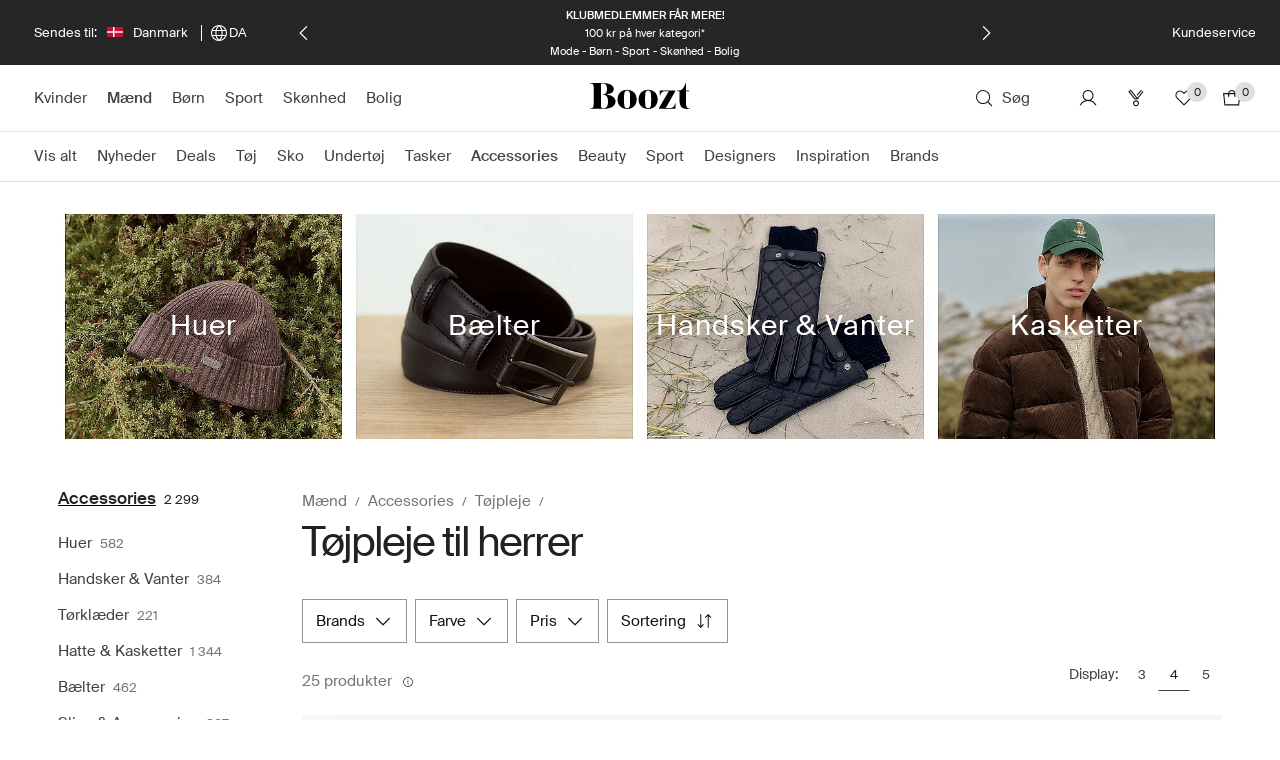

--- FILE ---
content_type: text/javascript
request_url: https://assets2.booztcdn.com/assets/components/shopboozt.vendors.68d69f8280656aa160c7.bundle.js
body_size: 250405
content:
/*! For license information please see shopboozt.vendors.68d69f8280656aa160c7.bundle.js.LICENSE.txt */
(self.__LOADABLE_LOADED_CHUNKS__=self.__LOADABLE_LOADED_CHUNKS__||[]).push([[96],{1039:(e,t,n)=>{"use strict";n.d(t,{$:()=>o});var r=n(32234);function o(e,t){t.silentMultipleInit||r.Vy.error(`${e} is already initialized.`)}},78243:(e,t,n)=>{"use strict";n.d(t,{Z:()=>s,m:()=>i});var r=n(36271),o=n(42182),a=n(32234);function i(e){const t={version:"6.16.0",onReady(e){e()},...e};return Object.defineProperty(t,"_setDebug",{get:()=>o.pM,enumerable:!1}),t}function s(e,t,n){const o=e[t];o&&!o.q&&o.version&&a.Vy.warn("SDK is loaded more than once. This is unsupported and might have unexpected behavior."),e[t]=n,o&&o.q&&o.q.forEach((e=>(0,r.y)(e,"onReady callback threw an error:")()))}},80886:(e,t,n)=>{"use strict";n.d(t,{l:()=>i,q:()=>a});var r=n(42182),o=n(47197);function a(e,t,n,r,o){return i(e,t,[n],r,o)}function i(e,t,n,a,{once:i,capture:s,passive:u}={}){const l=(0,r.dm)((t=>{(t.isTrusted||t.__ddIsTrusted||e.allowUntrustedEvents)&&(i&&p(),a(t))})),c=u?{capture:s,passive:u}:s,f=window.EventTarget&&t instanceof EventTarget?window.EventTarget.prototype:t,d=(0,o.W)(f,"addEventListener");function p(){const e=(0,o.W)(f,"removeEventListener");n.forEach((n=>e.call(t,n,l,c)))}return n.forEach((e=>d.call(t,e,l,c))),{stop:p}}},84409:(e,t,n)=>{"use strict";n.d(t,{B9:()=>c,DQ:()=>p,Ri:()=>s,TV:()=>i,z$:()=>d});var r=n(32234),o=n(29336),a=n(1356);function i(e,t,n=0,r){const o=new Date;o.setTime(o.getTime()+n);const a=`expires=${o.toUTCString()}`,i=r&&r.crossSite?"none":"strict",s=r&&r.domain?`;domain=${r.domain}`:"",u=r&&r.secure?";secure":"",l=r&&r.partitioned?";partitioned":"";document.cookie=`${e}=${t};${a};path=/;samesite=${i}${s}${u}${l}`}function s(e){return(0,a.rx)(document.cookie,e)}let u,l;function c(e){return u||(u=(0,a.it)(document.cookie)),u.get(e)}function f(e,t){i(e,"",0,t)}function d(e){if(void 0===document.cookie||null===document.cookie)return!1;try{const t=`dd_cookie_test_${(0,a.lk)()}`,n="test";i(t,n,o.iW,e);const r=s(t)===n;return f(t,e),r}catch(e){return r.Vy.error(e),!1}}function p(){if(void 0===l){const e=`dd_site_test_${(0,a.lk)()}`,t="test",n=window.location.hostname.split(".");let r=n.pop();for(;n.length&&!s(e);)r=`${n.pop()}.${r}`,i(e,t,o.OY,{domain:r});f(e,{domain:r}),l=r}return l}},62650:(e,t,n)=>{"use strict";n.d(t,{i:()=>l});var r=n(23054),o=n(42182),a=n(399),i=n(29336),s=n(75248);let u;function l(){return u||(u=new a.cP((e=>{if(!window.fetch)return;const{stop:t}=(0,r.H)(window,"fetch",(t=>function({parameters:e,onPostCall:t,handlingStack:n},r){const[a,u]=e;let l=u&&u.method;void 0===l&&a instanceof Request&&(l=a.method);const c=void 0!==l?String(l).toUpperCase():"GET",f=a instanceof Request?a.url:(0,s.l2)(String(a)),d=(0,i.M8)(),p={state:"start",init:u,input:a,method:c,startClocks:d,url:f,handlingStack:n};r.notify(p),e[0]=p.input,e[1]=p.init,t((e=>function(e,t,n){const r=n;function a(t){r.state="resolve",Object.assign(r,t),e.notify(r)}t.then((0,o.dm)((e=>{a({response:e,responseType:e.type,status:e.status,isAborted:!1})})),(0,o.dm)((e=>{var t,n;a({status:0,isAborted:(null===(n=null===(t=r.init)||void 0===t?void 0:t.signal)||void 0===n?void 0:n.aborted)||e instanceof DOMException&&e.code===DOMException.ABORT_ERR,error:e})})))}(r,e,p)))}(t,e)),{computeHandlingStack:!0});return t}))),u}},79458:(e,t,n)=>{"use strict";n.d(t,{Kp:()=>u,_T:()=>s,y5:()=>i});var r=n(399),o=n(19642),a=n(80886);const i={HIDDEN:"visibility_hidden",UNLOADING:"before_unload",PAGEHIDE:"page_hide",FROZEN:"page_frozen"};function s(e){return new r.cP((t=>{const{stop:n}=(0,a.l)(e,window,["visibilitychange","freeze"],(e=>{"visibilitychange"===e.type&&"hidden"===document.visibilityState?t.notify({reason:i.HIDDEN}):"freeze"===e.type&&t.notify({reason:i.FROZEN})}),{capture:!0}),r=(0,a.q)(e,window,"beforeunload",(()=>{t.notify({reason:i.UNLOADING})})).stop;return()=>{n(),r()}}))}function u(e){return(0,o.KQ)(i).includes(e)}},71511:(e,t,n)=>{"use strict";n.d(t,{H:()=>a,N:()=>i});var r=n(52999),o=n(80886);function a(e,t,n){if(document.readyState===t||"complete"===document.readyState)return n(),{stop:r.l};const a="complete"===t?"load":"DOMContentLoaded";return(0,o.q)(e,window,a,n,{once:!0})}function i(e,t){return new Promise((n=>{a(e,t,n)}))}},10100:(e,t,n)=>{"use strict";n.d(t,{G:()=>f});var r=n(23054),o=n(399),a=n(29336),i=n(75248),s=n(78218),u=n(80886);let l;const c=new WeakMap;function f(e){return l||(l=function(e){return new o.cP((t=>{const{stop:n}=(0,r.H)(XMLHttpRequest.prototype,"open",d),{stop:o}=(0,r.H)(XMLHttpRequest.prototype,"send",(n=>{!function({target:e,handlingStack:t},n,o){const i=c.get(e);if(!i)return;const l=i;l.state="start",l.startClocks=(0,a.M8)(),l.isAborted=!1,l.xhr=e,l.handlingStack=t;let f=!1;const{stop:d}=(0,r.H)(e,"onreadystatechange",(()=>{e.readyState===XMLHttpRequest.DONE&&p()})),p=()=>{if(h(),d(),f)return;f=!0;const t=i;t.state="complete",t.duration=(0,a.vk)(l.startClocks.timeStamp,(0,a.nx)()),t.status=e.status,o.notify((0,s.yG)(t))},{stop:h}=(0,u.q)(n,e,"loadend",p);o.notify(l)}(n,e,t)}),{computeHandlingStack:!0}),{stop:i}=(0,r.H)(XMLHttpRequest.prototype,"abort",p);return()=>{n(),o(),i()}}))}(e)),l}function d({target:e,parameters:[t,n]}){c.set(e,{state:"open",method:String(t).toUpperCase(),url:(0,i.l2)(String(n))})}function p({target:e}){const t=c.get(e);t&&(t.isAborted=!0)}},29521:(e,t,n)=>{"use strict";n.d(t,{t:()=>d});var r=n(399),o=n(23054),a=n(29336),i=n(78476),s=n(54564),u=n(63502),l=n(68393);function c(){return new r.cP((e=>{const t=(t,n)=>{const r=(0,u.As)({stackTrace:n,originalError:t,startClocks:(0,a.M8)(),nonErrorPrefix:"Uncaught",source:l.g.SOURCE,handling:"unhandled"});e.notify(r)},{stop:n}=(r=t,(0,o.H)((0,s.V)(),"onerror",(({parameters:[e,t,n,o,a]})=>{let s;(0,u.bJ)(a)||(s=(0,i.h)(e,t,n,o)),r(null!=a?a:e,s)})));var r;const{stop:c}=function(e){return(0,o.H)((0,s.V)(),"onunhandledrejection",(({parameters:[t]})=>{e(t.reason||"Empty reason")}))}(t);return()=>{n(),c()}}))}const f=500;function d(e=c){const t=new r.dX(f),n=e().subscribe((e=>{t.notify({type:0,error:e})}));return{observable:t,stop:()=>{n.unsubscribe()}}}},57936:(e,t,n)=>{"use strict";n.d(t,{WA:()=>b,uT:()=>w,bX:()=>S,hO:()=>E,Sz:()=>_});var r=n(36271),o=n(32234),a=n(29336),i=n(59248),s=n(36289),u=n(78218),l=n(37643),c=n(98324),f=n(74036);const d=["chrome-extension://","moz-extension://"];function p(e){return d.some((t=>e.includes(t)))}var h=n(7328);const v="Running the Browser SDK in a Web extension content script is discouraged and will be forbidden in a future major release unless the `allowedTrackingOrigins` option is provided.",m="SDK initialized on a non-allowed domain.";function g(e,t=("undefined"!=typeof location?location.origin:""),n){const r=e.allowedTrackingOrigins;if(!r)return function(e,t=(new Error).stack){return!p(e)&&p(t||"")}(t,n)&&(o.Vy.warn(v),(0,h.A2)(v)),!0;const a=(0,f.K)(r,t);return a||o.Vy.error(m),a}var y=n(13959);const b={ALLOW:"allow",MASK:"mask",MASK_USER_INPUT:"mask-user-input"},w={ALL:"all",SAMPLED:"sampled"};function x(e,t){return null==e||"string"==typeof e||(o.Vy.error(`${t} must be defined as a string`),!1)}function S(e,t){return!(void 0!==e&&!(0,i.fp)(e))||(o.Vy.error(`${t} Sample Rate should be a number between 0 and 100`),!1)}function _(e){var t,n,i,f,d,p,h,v,m,b;if(e&&e.clientToken)if(void 0===e.allowedTrackingOrigins||Array.isArray(e.allowedTrackingOrigins)){if((!(w=e.site)||"string"!=typeof w||/(datadog|ddog|datad0g|dd0g)/.test(w)||(o.Vy.error(`Site should be a valid Datadog site. ${o.xG} ${o.fH}/getting_started/site/.`),0))&&S(e.sessionSampleRate,"Session")&&S(e.telemetrySampleRate,"Telemetry")&&S(e.telemetryConfigurationSampleRate,"Telemetry Configuration")&&S(e.telemetryUsageSampleRate,"Telemetry Usage")&&x(e.version,"Version")&&x(e.env,"Env")&&x(e.service,"Service")&&g(e)){var w;if(void 0===e.trackingConsent||(0,u.Rj)(c.w,e.trackingConsent))return{beforeSend:e.beforeSend&&(0,r.y)(e.beforeSend,"beforeSend threw an error:"),sessionStoreStrategyType:(0,l.nd)(e),sessionSampleRate:null!==(t=e.sessionSampleRate)&&void 0!==t?t:100,telemetrySampleRate:null!==(n=e.telemetrySampleRate)&&void 0!==n?n:20,telemetryConfigurationSampleRate:null!==(i=e.telemetryConfigurationSampleRate)&&void 0!==i?i:5,telemetryUsageSampleRate:null!==(f=e.telemetryUsageSampleRate)&&void 0!==f?f:5,service:null!==(d=e.service)&&void 0!==d?d:void 0,env:null!==(p=e.env)&&void 0!==p?p:void 0,version:null!==(h=e.version)&&void 0!==h?h:void 0,datacenter:null!==(v=e.datacenter)&&void 0!==v?v:void 0,silentMultipleInit:!!e.silentMultipleInit,allowUntrustedEvents:!!e.allowUntrustedEvents,trackingConsent:null!==(m=e.trackingConsent)&&void 0!==m?m:c.w.GRANTED,trackAnonymousUser:null===(b=e.trackAnonymousUser)||void 0===b||b,storeContextsAcrossPages:!!e.storeContextsAcrossPages,batchBytesLimit:16*s._m,eventRateLimiterThreshold:3e3,maxTelemetryEventsPerPage:15,flushTimeout:30*a.OY,batchMessagesLimit:50,messageBytesLimit:256*s._m,...(0,y.T)(e)};o.Vy.error('Tracking Consent should be either "granted" or "not-granted"')}}else o.Vy.error("Allowed Tracking Origins must be an array");else o.Vy.error("Client Token is not configured, we will not send any data.")}function E(e){return{session_sample_rate:e.sessionSampleRate,telemetry_sample_rate:e.telemetrySampleRate,telemetry_configuration_sample_rate:e.telemetryConfigurationSampleRate,telemetry_usage_sample_rate:e.telemetryUsageSampleRate,use_before_send:!!e.beforeSend,use_partitioned_cross_site_session_cookie:e.usePartitionedCrossSiteSessionCookie,use_secure_session_cookie:e.useSecureSessionCookie,use_proxy:!!e.proxy,silent_multiple_init:e.silentMultipleInit,track_session_across_subdomains:e.trackSessionAcrossSubdomains,track_anonymous_user:e.trackAnonymousUser,session_persistence:e.sessionPersistence,allow_fallback_to_local_storage:!!e.allowFallbackToLocalStorage,store_contexts_across_pages:!!e.storeContextsAcrossPages,allow_untrusted_events:!!e.allowUntrustedEvents,tracking_consent:e.trackingConsent,use_allowed_tracking_origins:Array.isArray(e.allowedTrackingOrigins)}}},92832:(e,t,n)=>{"use strict";n.d(t,{G:()=>u,n:()=>s});var r=n(29336),o=n(75248),a=n(1356),i=n(32981);function s(e,t){const n=function(e,t){const n=`/api/v2/${t}`,r=e.proxy;if("string"==typeof r){const e=(0,o.l2)(r);return t=>`${e}?ddforward=${encodeURIComponent(`${n}?${t}`)}`}if("function"==typeof r)return e=>r({path:n,parameters:e});const a=u(t,e);return e=>`https://${a}${n}?${e}`}(e,t);return{build(o,i){const s=function({clientToken:e,internalAnalyticsSubdomain:t},n,o,{retry:i,encoding:s}){const u=["ddsource=browser",`dd-api-key=${e}`,`dd-evp-origin-version=${encodeURIComponent("6.16.0")}`,"dd-evp-origin=browser",`dd-request-id=${(0,a.lk)()}`];s&&u.push(`dd-evp-encoding=${s}`);"rum"===n&&(u.push(`batch_time=${(0,r.nx)()}`,`_dd.api=${o}`),i&&u.push(`_dd.retry_count=${i.count}`,`_dd.retry_after=${i.lastFailureStatus}`));t&&u.reverse();return u.join("&")}(e,t,o,i);return n(s)},trackType:t}}function u(e,t){const{site:n=i.NW,internalAnalyticsSubdomain:r}=t;if("logs"===e&&t.usePciIntake&&n===i.NW)return i.$A;if(r&&n===i.NW)return`${r}.${i.NW}`;if(n===i.TC)return`http-intake.logs.${n}`;const o=n.split("."),a=o.pop();return`browser-intake-${o.join("-")}.${a}`}},68775:(e,t,n)=>{"use strict";n.d(t,{NQ:()=>i,iP:()=>s,m5:()=>a});var r=n(32234);const o=200;function a(e){const{env:t,service:n,version:r,datacenter:o}=e,a=[i("sdk_version","6.16.0")];return t&&a.push(i("env",t)),n&&a.push(i("service",n)),r&&a.push(i("version",r)),o&&a.push(i("datacenter",o)),a}function i(e,t){const n=t?`${e}:${t}`:e;return(n.length>o||function(e){if(!function(){try{return new RegExp("[\\p{Ll}]","u"),!0}catch(e){return!1}}())return!1;return new RegExp("[^\\p{Ll}\\p{Lo}0-9_:./-]","u").test(e)}(n))&&r.Vy.warn(`Tag ${n} doesn't meet tag requirements and will be sanitized. ${r.xG} ${r.fH}/getting_started/tagging/#defining-tags`),s(n)}function s(e){return e.replace(/,/g,"_")}},13959:(e,t,n)=>{"use strict";n.d(t,{T:()=>a,w:()=>i});var r=n(32981),o=n(92832);function a(e){const t=e.site||r.NW,n=function(e){return{logsEndpointBuilder:(0,o.n)(e,"logs"),rumEndpointBuilder:(0,o.n)(e,"rum"),profilingEndpointBuilder:(0,o.n)(e,"profile"),sessionReplayEndpointBuilder:(0,o.n)(e,"replay")}}(e),a=function(e){if(!e.replica)return;const t={...e,site:r.NW,clientToken:e.replica.clientToken},n={logsEndpointBuilder:(0,o.n)(t,"logs"),rumEndpointBuilder:(0,o.n)(t,"rum")};return{applicationId:e.replica.applicationId,...n}}(e);return{replica:a,site:t,...n}}function i(e){return r.Ih.every((t=>e.includes(t)))}},90970:(e,t,n)=>{"use strict";function r(){var e;const t=window.navigator;return{status:t.onLine?"connected":"not_connected",interfaces:t.connection&&t.connection.type?[t.connection.type]:void 0,effective_type:null===(e=t.connection)||void 0===e?void 0:e.effectiveType}}n.d(t,{q:()=>r})},21655:(e,t,n)=>{"use strict";n.d(t,{l:()=>h});var r=n(63502),o=n(399),a=n(32234),i=n(42182),s=n(42995),u=n(84601),l=n(68393),c=n(78476),f=n(35019),d=n(29336);let p={};function h(e){const t=e.map((e=>(p[e]||(p[e]=function(e){return new o.cP((t=>{const n=a.JZ[e];return a.JZ[e]=(...o)=>{n.apply(console,o);const p=(0,f.uC)("console error");(0,i.um)((()=>{t.notify(function(e,t,n){const o=e.map((e=>function(e){if("string"==typeof e)return(0,s.a)(e);if((0,r.bJ)(e))return(0,f.NR)((0,c.T)(e));return(0,u.s)((0,s.a)(e),void 0,2)}(e))).join(" ");if(t===a.bP.error){const a=e.find(r.bJ),i=(0,r.As)({originalError:a,handlingStack:n,startClocks:(0,d.M8)(),source:l.g.CONSOLE,handling:"handled",nonErrorPrefix:"Provided",useFallbackStack:!1});return i.message=o,{api:t,message:o,handlingStack:n,error:i}}return{api:t,message:o,error:void 0,handlingStack:n}}(o,e,p))}))},()=>{a.JZ[e]=n}}))}(e)),p[e])));return(0,o.Fx)(...t)}},23233:(e,t,n)=>{"use strict";n.d(t,{N:()=>r,Q:()=>o});const r={userContext:"userContext",globalContext:"globalContext",accountContext:"accountContext"},o={getContext:"getContext",setContext:"setContext",setContextProperty:"setContextProperty",removeContextProperty:"removeContextProperty",clearContext:"clearContext"}},90842:(e,t,n)=>{"use strict";n.d(t,{D:()=>c});var r=n(47978),o=n(42995),a=n(399),i=n(32234),s=n(31583);function u(e,t,n){const r={...e};for(const[e,{required:o,type:a}]of Object.entries(t))"string"!==a||l(r[e])||(r[e]=String(r[e])),o&&l(r[e])&&i.Vy.warn(`The property ${e} of ${n} is required; context will not be sent to the intake.`);return r}function l(e){return null==e||""===e}function c(e="",{propertiesConfig:t={}}={}){let n={};const l=new a.cP,c={getContext:()=>(0,r.Go)(n),setContext:r=>{!function(e){const t="object"===(0,s.P)(e);return t||i.Vy.error("Unsupported context:",e),t}(r)?c.clearContext():n=(0,o.a)(u(r,t,e)),l.notify()},setContextProperty:(r,a)=>{n=(0,o.a)(u({...n,[r]:a},t,e)),l.notify()},removeContextProperty:r=>{delete n[r],u(n,t,e),l.notify()},clearContext:()=>{n={},l.notify()},changeObservable:l};return c}},7106:(e,t,n)=>{"use strict";n.d(t,{P:()=>i,q:()=>a});var r=n(7328),o=n(42182);function a(e,t,n,a){return(0,o.dm)(((...o)=>(a&&(0,r.Q6)({feature:a}),e()[t][n](...o))))}function i(e,t,n){e.changeObservable.subscribe((()=>{const r=e.getContext();n.add((e=>e[t].setContext(r)))}))}},13230:(e,t,n)=>{"use strict";n.d(t,{Ck:()=>u});var r=n(80886),o=n(47978),a=n(78218);const i="_dd_c",s=[];function u(e,t,n,u){const l=function(e,t){return`${i}_${e}_${t}`}(n,u);s.push((0,r.q)(e,window,"storage",(({key:e})=>{l===e&&t.setContext(f())}))),t.changeObservable.subscribe((function(){localStorage.setItem(l,JSON.stringify(t.getContext()))}));const c=(0,o.kg)(f(),t.getContext());function f(){const e=localStorage.getItem(l);return e?JSON.parse(e):{}}(0,a.RI)(c)||t.setContext(c)}},58110:(e,t,n)=>{"use strict";n.d(t,{B:()=>s,K:()=>u});var r=n(13230),o=n(66306),a=n(78218),i=n(90842);function s(e,t,n){const i=u();return t.storeContextsAcrossPages&&(0,r.Ck)(t,i,n,4),e.register(0,(()=>{const e=i.getContext();return(0,a.RI)(e)||!e.id?o.$O:{account:e}})),i}function u(){return(0,i.D)("account",{propertiesConfig:{id:{type:"string",required:!0},name:{type:"string"}}})}},62132:(e,t,n)=>{"use strict";n.d(t,{F:()=>a,s:()=>i});var r=n(13230),o=n(90842);function a(e,t,n,o){const a=i();return t.storeContextsAcrossPages&&(0,r.Ck)(t,a,n,2),e.register(0,(()=>{const e=a.getContext();return o?{context:e}:e})),a}function i(){return(0,o.D)("global context")}},96588:(e,t,n)=>{"use strict";n.d(t,{$:()=>s,Y:()=>u});var r=n(13230),o=n(66306),a=n(90842),i=n(78218);function s(e,t,n,a){const s=u();return t.storeContextsAcrossPages&&(0,r.Ck)(t,s,a,1),e.register(0,(({eventType:e,startTime:r})=>{const a=s.getContext(),u=n.findTrackedSession(r);return u&&u.anonymousId&&!a.anonymous_id&&t.trackAnonymousUser&&(a.anonymous_id=u.anonymousId),(0,i.RI)(a)?o.$O:{type:e,usr:a}})),e.register(1,(({startTime:e})=>{var t;return{anonymous_id:null===(t=n.findTrackedSession(e))||void 0===t?void 0:t.anonymousId}})),s}function u(){return(0,a.D)("user",{propertiesConfig:{id:{type:"string"},name:{type:"string"},email:{type:"string"}}})}},63502:(e,t,n)=>{"use strict";n.d(t,{$X:()=>d,As:()=>u,bJ:()=>p,e6:()=>s});var r=n(42995),o=n(84601),a=n(78476),i=n(35019);const s="No stack, consider using an instance of Error";function u({stackTrace:e,originalError:t,handlingStack:n,componentStack:r,startClocks:o,nonErrorPrefix:u,useFallbackStack:d=!0,source:v,handling:m}){const g=p(t);return!e&&g&&(e=(0,a.T)(t)),{startClocks:o,source:v,handling:m,handlingStack:n,componentStack:r,originalError:t,type:e?e.name:void 0,message:l(e,g,u,t),stack:e?(0,i.Yn)(e):d?s:void 0,causes:g?h(t,v):void 0,fingerprint:c(t),context:f(t)}}function l(e,t,n,a){return(null==e?void 0:e.message)&&(null==e?void 0:e.name)?e.message:t?"Empty message":`${n} ${(0,o.s)((0,r.a)(a))}`}function c(e){return p(e)&&"dd_fingerprint"in e?String(e.dd_fingerprint):void 0}function f(e){if(null!==e&&"object"==typeof e&&"dd_context"in e)return e.dd_context}function d(e){var t;return null===(t=/@ (.+)/.exec(e))||void 0===t?void 0:t[1]}function p(e){return e instanceof Error||"[object Error]"===Object.prototype.toString.call(e)}function h(e,t){let n=e;const r=[];for(;p(null==n?void 0:n.cause)&&r.length<10;){const e=(0,a.T)(n.cause);r.push({message:n.cause.message,source:t,type:null==e?void 0:e.name,stack:e&&(0,i.Yn)(e)}),n=n.cause}return r.length?r:void 0}},68393:(e,t,n)=>{"use strict";n.d(t,{g:()=>r});const r={AGENT:"agent",CONSOLE:"console",CUSTOM:"custom",LOGGER:"logger",NETWORK:"network",SOURCE:"source",REPORT:"report"}},95844:(e,t,n)=>{"use strict";n.d(t,{$:()=>i});var r=n(93001),o=n(29336),a=n(68393);function i(e,t,n){let i=0,s=!1;return{isLimitReached(){if(0===i&&(0,r.wg)((()=>{i=0}),o.iW),i+=1,i<=t||s)return s=!1,!1;if(i===t+1){s=!0;try{n({message:`Reached max number of ${e}s by minute: ${t}`,source:a.g.AGENT,startClocks:(0,o.M8)()})}finally{s=!1}}return!0}}}},32981:(e,t,n)=>{"use strict";n.d(t,{$A:()=>u,Bb:()=>r,Ih:()=>l,NW:()=>a,R8:()=>s,TC:()=>o,dV:()=>i});const r="datad0g.com",o="dd0g-gov.com",a="datadoghq.com",i="datadoghq.eu",s="ddog-gov.com",u="pci.browser-intake-datadoghq.com",l=["ddsource","dd-api-key","dd-request-id"]},16105:(e,t,n)=>{"use strict";n.d(t,{V:()=>c,u:()=>f});var r=n(35019),o=n(42182),a=n(399),i=n(80886),s=n(1356),u=n(68393),l=n(29336);const c={intervention:"intervention",deprecation:"deprecation",cspViolation:"csp_violation"};function f(e,t){const n=[];t.includes(c.cspViolation)&&n.push(function(e){return new a.cP((t=>{const{stop:n}=(0,i.q)(e,document,"securitypolicyviolation",(e=>{t.notify(function(e){const t=`'${e.blockedURI}' blocked by '${e.effectiveDirective}' directive`;return d({type:e.effectiveDirective,message:`${c.cspViolation}: ${t}`,originalError:e,csp:{disposition:e.disposition},stack:p(e.effectiveDirective,e.originalPolicy?`${t} of the policy "${(0,s._R)(e.originalPolicy,100,"...")}"`:"no policy",e.sourceFile,e.lineNumber,e.columnNumber)})}(e))}));return n}))}(e));const r=t.filter((e=>e!==c.cspViolation));return r.length&&n.push(function(e){return new a.cP((t=>{if(!window.ReportingObserver)return;const n=(0,o.dm)(((e,n)=>e.forEach((e=>t.notify(function(e){const{type:t,body:n}=e;return d({type:n.id,message:`${t}: ${n.message}`,originalError:e,stack:p(n.id,n.message,n.sourceFile,n.lineNumber,n.columnNumber)})}(e)))))),r=new window.ReportingObserver(n,{types:e,buffered:!0});return r.observe(),()=>{r.disconnect()}}))}(r)),(0,a.Fx)(...n)}function d(e){return{startClocks:(0,l.M8)(),source:u.g.REPORT,handling:"unhandled",...e}}function p(e,t,n,o,a){return n?(0,r.Yn)({name:e,message:t,stack:[{func:"?",url:n,line:null!=o?o:void 0,column:null!=a?a:void 0}]}):void 0}},63820:(e,t,n)=>{"use strict";n.d(t,{Y:()=>o,v:()=>r});const r={DOCUMENT:"document",XHR:"xhr",BEACON:"beacon",FETCH:"fetch",CSS:"css",JS:"js",IMAGE:"image",FONT:"font",MEDIA:"media",OTHER:"other"},o={FETCH:r.FETCH,XHR:r.XHR}},72765:(e,t,n)=>{"use strict";n.d(t,{AQ:()=>o,HB:()=>a,Q_:()=>u,_P:()=>i,gB:()=>s});var r=n(29336);const o=4*r.MA,a=15*r.iW,i=r.$H,s="0",u={COOKIE:"cookie",LOCAL_STORAGE:"local-storage"}},87363:(e,t,n)=>{"use strict";n.d(t,{ox:()=>m});var r=n(399),o=n(44193),a=n(29336),i=n(80886),s=n(93001),u=n(7328),l=n(77372),c=n(72765),f=n(37643),d=n(47681);const p=a.iW,h=c.AQ;let v=[];function m(e,t,n,m){const g=new r.cP,y=new r.cP,b=(0,f.oC)(e.sessionStoreStrategyType,e,t,n);v.push((()=>b.stop()));const w=(0,o.q)({expireDelay:h});function x(){const e=b.getSession();return e?{id:e.id,trackingType:e[t],isReplayForced:!!e.forcedReplay,anonymousId:e.anonymousId}:(async function(){const e=(0,d.Hv)();let t=[];t="cookieStore"in window?await window.cookieStore.getAll("_dd_s"):document.cookie.split(/\s*;\s*/).filter((e=>e.startsWith("_dd_s")));(0,u.A2)("Unexpected session state",{session:e,isSyntheticsTest:(0,l.Fs)(),createdTimestamp:null==e?void 0:e.created,expireTimestamp:null==e?void 0:e.expire,cookie:{count:t.length,...t}})}().catch((()=>{})),{id:"invalid",trackingType:c.gB,isReplayForced:!1,anonymousId:void 0})}return v.push((()=>w.stop())),b.renewObservable.subscribe((()=>{w.add(x(),(0,a.$S)()),g.notify()})),b.expireObservable.subscribe((()=>{y.notify(),w.closeActive((0,a.$S)())})),b.expandOrRenewSession(),w.add(x(),(0,a.Oc)().relative),m.observable.subscribe((()=>{m.isGranted()?b.expandOrRenewSession():b.expire()})),function(e,t){const{stop:n}=(0,i.l)(e,window,["click","touchstart","keydown","scroll"],t,{capture:!0,passive:!0});v.push(n)}(e,(()=>{m.isGranted()&&b.expandOrRenewSession()})),function(e,t){const n=()=>{"visible"===document.visibilityState&&t()},{stop:r}=(0,i.q)(e,document,"visibilitychange",n);v.push(r);const o=(0,s.yb)(n,p);v.push((()=>{(0,s.vG)(o)}))}(e,(()=>b.expandSession())),function(e,t){const{stop:n}=(0,i.q)(e,window,"resume",t,{capture:!0});v.push(n)}(e,(()=>b.restartSession())),{findSession:(e,t)=>w.find(e,t),renewObservable:g,expireObservable:y,sessionStateUpdateObservable:b.sessionStateUpdateObservable,expire:b.expire,updateSessionState:b.updateSessionState}}},80968:(e,t,n)=>{"use strict";n.d(t,{oT:()=>v,zn:()=>f,W3:()=>h,TE:()=>d,c$:()=>p,H9:()=>g,D9:()=>m});var r=n(78218),o=n(19642),a=n(29336),i=n(1356),s=n(72765);const u=/^([a-zA-Z]+)=([a-z0-9-]+)$/,l="&";const c="1";function f(e,t){const n={isExpired:c};return t.trackAnonymousUser&&((null==e?void 0:e.anonymousId)?n.anonymousId=null==e?void 0:e.anonymousId:n.anonymousId=(0,i.lk)()),n}function d(e){return(0,r.RI)(e)}function p(e){return!d(e)}function h(e){return void 0!==e.isExpired||!((void 0===(t=e).created||(0,a.x3)()-Number(t.created)<s.AQ)&&(void 0===t.expire||(0,a.x3)()<Number(t.expire)));var t}function v(e){e.expire=String((0,a.x3)()+s.HB)}function m(e){return(0,o.WP)(e).map((([e,t])=>"anonymousId"===e?`aid=${t}`:`${e}=${t}`)).join(l)}function g(e){const t={};return function(e){return!!e&&(-1!==e.indexOf(l)||u.test(e))}(e)&&e.split(l).forEach((e=>{const n=u.exec(e);if(null!==n){const[,e,r]=n;"aid"===e?t.anonymousId=r:t[e]=r}})),t}},37643:(e,t,n)=>{"use strict";n.d(t,{nd:()=>A,oC:()=>P});var r=n(93001),o=n(399),a=n(29336),i=n(52999),s=n(1356),u=n(32234),l=n(47681),c=n(80968),f=n(72765),d=n(69777);const p="_dd_test_";function h(){try{const e=(0,s.lk)(),t=`${p}${e}`;localStorage.setItem(t,e);const n=localStorage.getItem(t);return localStorage.removeItem(t),e===n?{type:f.Q_.LOCAL_STORAGE}:void 0}catch(e){return}}function v(e){return{isLockEnabled:!1,persistSession:m,retrieveSession:g,expireSession:t=>function(e,t){m((0,c.zn)(e,t))}(t,e)}}function m(e){localStorage.setItem(d.Z,(0,c.D9)(e))}function g(){const e=localStorage.getItem(d.Z);return(0,c.H9)(e)}var y=n(7328);const b=10,w=100,x=a.OY,S="--",_=[];let E;function k(e,t,n=0){var r;const{isLockEnabled:o,persistSession:i,expireSession:u}=t,l=e=>i({...e,lock:d}),f=()=>{const{lock:e,...n}=t.retrieveSession();return{session:n,lock:e&&!R(e)?e:void 0}};if(E||(E=e),e!==E)return void _.push(e);if(o&&n>=w)return(0,y.A2)("Aborted session operation after max lock retries",{currentStore:f()}),void T(t);let d,p=f();if(o){if(p.lock)return void C(e,t,n);if(d=(0,s.lk)()+S+(0,a.nx)(),l(p.session),p=f(),p.lock!==d)return void C(e,t,n)}let h=e.process(p.session);if(o&&(p=f(),p.lock!==d))C(e,t,n);else{if(h&&((0,c.W3)(h)?u(h):((0,c.oT)(h),o?l(h):i(h))),o&&(!h||!(0,c.W3)(h))){if(p=f(),p.lock!==d)return void C(e,t,n);i(p.session),h=p.session}null===(r=e.after)||void 0===r||r.call(e,h||p.session),T(t)}}function C(e,t,n){(0,r.wg)((()=>{k(e,t,n+1)}),b)}function T(e){E=void 0;const t=_.shift();t&&k(t,e)}function R(e){const[,t]=e.split(S);return!t||(0,a.vk)(Number(t),(0,a.nx)())>x}const O=a.OY;function A(e){switch(e.sessionPersistence){case f.Q_.COOKIE:return(0,l.ge)(e);case f.Q_.LOCAL_STORAGE:return h();case void 0:{let t=(0,l.ge)(e);return!t&&e.allowFallbackToLocalStorage&&(t=h()),t}default:u.Vy.error(`Invalid session persistence '${String(e.sessionPersistence)}'`)}}function P(e,t,n,u){const d=new o.cP,p=new o.cP,h=new o.cP,m=e.type===f.Q_.COOKIE?(0,l.iA)(t,e.cookieOptions):v(t),{expireSession:g}=m,y=(0,r.yb)((function(){k({process:e=>(0,c.W3)(e)?(0,c.zn)(e,t):void 0,after:S},m)}),O);let b;_();const{throttled:w,cancel:x}=(0,i.n)((()=>{k({process:e=>{if((0,c.TE)(e))return;const t=S(e);return function(e){if((0,c.TE)(e))return!1;const t=u(e[n]);e[n]=t,delete e.isExpired,t===f.gB||e.id||(e.id=(0,s.lk)(),e.created=String((0,a.x3)()))}(t),t},after:e=>{(0,c.c$)(e)&&!E()&&function(e){b=e,d.notify()}(e),b=e}},m)}),O);function S(e){return(0,c.W3)(e)&&(e=(0,c.zn)(e,t)),E()&&(!function(e){return b.id!==e.id||b[n]!==e[n]}(e)?(h.notify({previousState:b,newState:e}),b=e):(b=(0,c.zn)(b,t),p.notify())),e}function _(){k({process:e=>{if((0,c.TE)(e))return(0,c.zn)(e,t)},after:e=>{b=e}},m)}function E(){return void 0!==(null==b?void 0:b[n])}return{expandOrRenewSession:w,expandSession:function(){k({process:e=>E()?S(e):void 0},m)},getSession:()=>b,renewObservable:d,expireObservable:p,sessionStateUpdateObservable:h,restartSession:_,expire:()=>{x(),g(b),S((0,c.zn)(b,t))},stop:()=>{(0,r.vG)(y)},updateSessionState:function(e){k({process:t=>({...t,...e}),after:S},m)}}}},47681:(e,t,n)=>{"use strict";n.d(t,{iA:()=>h,Hv:()=>m,ge:()=>p});var r=n(14451),o=n(84409),a=n(69777),i=n(80968);const s="_dd",u="_dd_r",l="_dd_l",c="rum",f="logs";var d=n(72765);function p(e){const t=function(e){const t={};t.secure=!!e.useSecureSessionCookie||!!e.usePartitionedCrossSiteSessionCookie,t.crossSite=!!e.usePartitionedCrossSiteSessionCookie,t.partitioned=!!e.usePartitionedCrossSiteSessionCookie,e.trackSessionAcrossSubdomains&&(t.domain=(0,o.DQ)());return t}(e);return(0,o.z$)(t)?{type:d.Q_.COOKIE,cookieOptions:t}:void 0}function h(e,t){const n={isLockEnabled:(0,r.F2)(),persistSession:n=>v(t,e,n,d.HB),retrieveSession:m,expireSession:n=>v(t,e,(0,i.zn)(n,e),d.AQ)};return function(e){if(!(0,o.B9)(a.Z)){const t=(0,o.B9)(s),n=(0,o.B9)(u),r=(0,o.B9)(l),a={};t&&(a.id=t),r&&/^[01]$/.test(r)&&(a[f]=r),n&&/^[012]$/.test(n)&&(a[c]=n),(0,i.c$)(a)&&((0,i.oT)(a),e.persistSession(a))}}(n),n}function v(e,t,n,r){(0,o.TV)(a.Z,(0,i.D9)(n),t.trackAnonymousUser?d._P:r,e)}function m(){const e=(0,o.Ri)(a.Z);return(0,i.H9)(e)}},69777:(e,t,n)=>{"use strict";n.d(t,{Z:()=>r});const r="_dd_s"},77372:(e,t,n)=>{"use strict";n.d(t,{Fs:()=>c,X6:()=>l,aj:()=>u,ao:()=>s});var r=n(84409);const o="datadog-synthetics-public-id",a="datadog-synthetics-result-id",i="datadog-synthetics-injects-rum";function s(){return Boolean(window._DATADOG_SYNTHETICS_INJECTS_RUM||(0,r.B9)(i))}function u(){const e=window._DATADOG_SYNTHETICS_PUBLIC_ID||(0,r.B9)(o);return"string"==typeof e?e:void 0}function l(){const e=window._DATADOG_SYNTHETICS_RESULT_ID||(0,r.B9)(a);return"string"==typeof e?e:void 0}function c(){return Boolean(u()&&l())}},7328:(e,t,n)=>{"use strict";n.d(t,{Rr:()=>O,A2:()=>T,VJ:()=>R,Gk:()=>A,Q6:()=>P,a5:()=>C});var r=n(32234),o=n(63502),a=n(35019),i=n(48899),s=n(32981),u=n(399),l=n(29336),c=n(42182),f=n(12452),d=n(59248),p=n(84601),h=n(47978),v=n(78476),m=n(90970),g=n(68255),y=n(55407),b=n(85090),w=n(66306);const x={LOG:"log",CONFIGURATION:"configuration",USAGE:"usage"},S=["https://www.datadoghq-browser-agent.com","https://www.datad0g-browser-agent.com","https://d3uc069fcn7uxw.cloudfront.net","https://d20xtzwzcl0ceb.cloudfront.net","http://localhost","<anonymous>"],_=[s.R8];let E=(0,g.O)(),k=(e,t)=>{E.add((()=>k(e,t)))};function C(e,t,n,r,o,a){const v=new u.cP,{stop:g}=function(e,t,n,r,o){const a=[];if((0,y.d0)()){const e=(0,y.Y9)(),t=o.subscribe((t=>e.send("internal_telemetry",t)));a.push((()=>t.unsubscribe()))}else{const i=(0,b.Z)(e,{endpoint:e.rumEndpointBuilder,encoder:r(4)},e.replica&&{endpoint:e.replica.rumEndpointBuilder,encoder:r(5)},t,n,new u.cP);a.push((()=>i.stop()));const l=o.subscribe((t=>{i.add(t,function(e){return e.site===s.Bb}(e))}));a.push((()=>l.unsubscribe()))}return{stop:()=>a.forEach((e=>e()))}}(t,r,o,a,v),{enabled:S}=function(e,t,n,r){const o={},a=!_.includes(t.site)&&(0,d.ic)(t.telemetrySampleRate),s={[x.LOG]:a,[x.CONFIGURATION]:a&&(0,d.ic)(t.telemetryConfigurationSampleRate),[x.USAGE]:a&&(0,d.ic)(t.telemetryUsageSampleRate)},u={is_local_file:"file:"===window.location.protocol,is_worker:"WorkerGlobalScope"in self};return k=(a,i)=>{if(!s[a.type])return;let c=o[i];if(c||(c=o[i]=new Set),c.size>=t.maxTelemetryEventsPerPage)return;const d=(0,p.s)(a);if(c.has(d))return;const h=n.triggerHook(1,{startTime:(0,l.M8)().relative});if(h===w.ug)return;const m=v(h,e,a,u);r.notify(m),(0,f.b)("telemetry",m),c.add(d)},E.drain(),(0,c.Bd)(R),{enabled:a};function v(e,t,n,r){const o={type:"telemetry",date:(0,l.M8)().timeStamp,service:t,version:"6.16.0",source:"browser",_dd:{format_version:2},telemetry:(0,h.kg)(n,{runtime_env:r,connectivity:(0,m.q)(),sdk_setup:"npm"}),experimental_features:Array.from((0,i.q7)())};return(0,h.kg)(o,e)}}(e,t,n,v);return{stop:g,enabled:S}}function T(e,t){(0,c.oO)(r.bP.debug,e,t),k({type:x.LOG,message:e,status:"debug",...t},"debug")}function R(e,t){k({type:x.LOG,status:"error",...N(e),...t},"error")}function O(e){k({type:x.CONFIGURATION,configuration:e},x.CONFIGURATION)}function A(e,t){k({type:x.LOG,message:e,status:"debug",...t},e)}function P(e){k({type:x.USAGE,usage:e},x.USAGE)}function N(e){if((0,o.bJ)(e)){const t=(0,v.T)(e);return{error:{kind:t.name,stack:(0,a.Yn)(I(t))},message:t.message}}return{error:{stack:o.e6},message:`Uncaught ${(0,p.s)(e)}`}}function I(e){return e.stack=e.stack.filter((e=>!e.url||S.some((t=>e.url.startsWith(t))))),e}},98324:(e,t,n)=>{"use strict";n.d(t,{D:()=>a,w:()=>o});var r=n(399);const o={GRANTED:"granted",NOT_GRANTED:"not-granted"};function a(e){const t=new r.cP;return{tryToInit(t){e||(e=t)},update(n){e=n,t.notify()},isGranted:()=>e===o.GRANTED,observable:t}}},66306:(e,t,n)=>{"use strict";n.d(t,{$O:()=>a,XP:()=>i,ug:()=>o});var r=n(47978);const o="DISCARDED",a="SKIPPED";function i(){const e={};return{register:(t,n)=>(e[t]||(e[t]=[]),e[t].push(n),{unregister:()=>{e[t]=e[t].filter((e=>e!==n))}}),triggerHook(t,n){const i=e[t]||[],s=[];for(const e of i){const t=e(n);if(t===o)return o;t!==a&&s.push(t)}return(0,r.kg)(...s)}}}},14906:(e,t,n)=>{"use strict";n.d(t,{D:()=>r});class r{constructor(){this.callbacks={}}notify(e,t){const n=this.callbacks[e];n&&n.forEach((e=>e(t)))}subscribe(e,t){return this.callbacks[e]||(this.callbacks[e]=[]),this.callbacks[e].push(t),{unsubscribe:()=>{this.callbacks[e]=this.callbacks[e].filter((e=>t!==e))}}}}},68255:(e,t,n)=>{"use strict";n.d(t,{O:()=>a});var r=n(72362);const o=500;function a(){const e=[];return{add:t=>{e.push(t)>o&&e.splice(0,1)},remove:t=>{(0,r.A)(e,t)},drain:t=>{e.forEach((e=>e(t))),e.length=0}}}},36271:(e,t,n)=>{"use strict";n.d(t,{y:()=>o});var r=n(32234);function o(e,t){return(...n)=>{try{return e(...n)}catch(e){r.Vy.error(t,e)}}}},32234:(e,t,n)=>{"use strict";n.d(t,{JZ:()=>o,Vy:()=>s,Xs:()=>l,Z9:()=>a,bP:()=>r,fH:()=>u,xG:()=>c});const r={log:"log",debug:"debug",info:"info",warn:"warn",error:"error"},o=console,a={};Object.keys(r).forEach((e=>{a[e]=o[e]}));const i="Datadog Browser SDK:",s={debug:a.debug.bind(o,i),log:a.log.bind(o,i),info:a.info.bind(o,i),warn:a.warn.bind(o,i),error:a.error.bind(o,i)},u="https://docs.datadoghq.com",l=`${u}/real_user_monitoring/browser/troubleshooting`,c="More details:"},50512:(e,t,n)=>{"use strict";n.d(t,{N:()=>o});var r=n(36289);function o(){let e="",t=0;return{isAsync:!1,get isEmpty(){return!e},write(n,o){const a=(0,r.WW)(n);t+=a,e+=n,o&&o(a)},finish(e){e(this.finishSync())},finishSync(){const n={output:e,outputBytesCount:t,rawBytesCount:t,pendingData:""};return e="",t=0,n},estimateEncodedBytesCount:e=>e.length}}},48899:(e,t,n)=>{"use strict";n.d(t,{Aq:()=>i,R9:()=>r,q7:()=>u,sr:()=>s});var r,o=n(78218);!function(e){e.TRACK_INTAKE_REQUESTS="track_intake_requests",e.WRITABLE_RESOURCE_GRAPHQL="writable_resource_graphql"}(r||(r={}));const a=new Set;function i(e){Array.isArray(e)&&e.filter((e=>(0,o.Rj)(r,e))).forEach((e=>{a.add(e)}))}function s(e){return a.has(e)}function u(){return a}},54564:(e,t,n)=>{"use strict";function r(){if("object"==typeof globalThis)return globalThis;Object.defineProperty(Object.prototype,"_dd_temp_",{get(){return this},configurable:!0});let e=_dd_temp_;return delete Object.prototype._dd_temp_,"object"!=typeof e&&(e="object"==typeof self?self:"object"==typeof window?window:{}),e}n.d(t,{V:()=>r})},47197:(e,t,n)=>{"use strict";n.d(t,{W:()=>o});var r=n(54564);function o(e,t){const n=(0,r.V)();let o;return n.Zone&&"function"==typeof n.Zone.__symbol__&&(o=e[n.Zone.__symbol__(t)]),o||(o=e[t]),o}},23054:(e,t,n)=>{"use strict";n.d(t,{H:()=>s,t:()=>u});var r=n(93001),o=n(42182),a=n(52999),i=n(35019);function s(e,t,n,{computeHandlingStack:r}={}){let s=e[t];if("function"!=typeof s){if(!(t in e)||!t.startsWith("on"))return{stop:a.l};s=a.l}let u=!1;const l=function(){if(u)return s.apply(this,arguments);const e=Array.from(arguments);let t;(0,o.um)(n,null,[{target:this,parameters:e,onPostCall:e=>{t=e},handlingStack:r?(0,i.uC)("instrumented method"):void 0}]);const a=s.apply(this,e);return t&&(0,o.um)(t,null,[a]),a};return e[t]=l,{stop:()=>{u=!0,e[t]===l&&(e[t]=s)}}}function u(e,t,n){const o=Object.getOwnPropertyDescriptor(e,t);if(!o||!o.set||!o.configurable)return{stop:a.l};const i=a.l;let s=(e,t)=>{(0,r.wg)((()=>{s!==i&&n(e,t)}),0)};const u=function(e){o.set.call(this,e),s(this,e)};return Object.defineProperty(e,t,{set:u}),{stop:()=>{var n;(null===(n=Object.getOwnPropertyDescriptor(e,t))||void 0===n?void 0:n.set)===u&&Object.defineProperty(e,t,o),s=i}}}},74036:(e,t,n)=>{"use strict";n.d(t,{K:()=>i,V:()=>a});var r=n(32234),o=n(31583);function a(e){const t=(0,o.P)(e);return"string"===t||"function"===t||e instanceof RegExp}function i(e,t,n=!1){return e.some((e=>{try{if("function"==typeof e)return e(t);if(e instanceof RegExp)return e.test(t);if("string"==typeof e)return n?t.startsWith(e):e===t}catch(e){r.Vy.error(e)}return!1}))}},47978:(e,t,n)=>{"use strict";n.d(t,{Go:()=>a,kg:()=>i});var r=n(31583);function o(e,t,n=function(){if("undefined"!=typeof WeakSet){const e=new WeakSet;return{hasAlreadyBeenSeen(t){const n=e.has(t);return n||e.add(t),n}}}const e=[];return{hasAlreadyBeenSeen(t){const n=e.indexOf(t)>=0;return n||e.push(t),n}}}()){if(void 0===t)return e;if("object"!=typeof t||null===t)return t;if(t instanceof Date)return new Date(t.getTime());if(t instanceof RegExp){const e=t.flags||[t.global?"g":"",t.ignoreCase?"i":"",t.multiline?"m":"",t.sticky?"y":"",t.unicode?"u":""].join("");return new RegExp(t.source,e)}if(n.hasAlreadyBeenSeen(t))return;if(Array.isArray(t)){const r=Array.isArray(e)?e:[];for(let e=0;e<t.length;++e)r[e]=o(r[e],t[e],n);return r}const a="object"===(0,r.P)(e)?e:{};for(const e in t)Object.prototype.hasOwnProperty.call(t,e)&&(a[e]=o(a[e],t[e],n));return a}function a(e){return o(void 0,e)}function i(...e){let t;for(const n of e)null!=n&&(t=o(t,n));return t}},42182:(e,t,n)=>{"use strict";n.d(t,{Bd:()=>i,Dx:()=>f,Ed:()=>u,dm:()=>l,oO:()=>d,pM:()=>s,um:()=>c});var r=n(32234);let o,a=!1;function i(e){o=e}function s(e){a=e}function u(e,t,n){const r=n.value;n.value=function(...e){return(o?l(r):r).apply(this,e)}}function l(e){return function(){return c(e,this,arguments)}}function c(e,t,n){try{return e.apply(t,n)}catch(e){f(e)}}function f(e){if(d(e),o)try{o(e)}catch(e){d(e)}}function d(...e){a&&r.Vy.error("[MONITOR]",...e)}},399:(e,t,n)=>{"use strict";n.d(t,{dX:()=>s,cP:()=>a,Fx:()=>i});var r=n(42182);function o(e){const t=window.queueMicrotask;"function"==typeof t?t((0,r.dm)(e)):Promise.resolve().then((0,r.dm)(e))}class a{constructor(e){this.onFirstSubscribe=e,this.observers=[]}subscribe(e){return this.addObserver(e),{unsubscribe:()=>this.removeObserver(e)}}notify(e){this.observers.forEach((t=>t(e)))}addObserver(e){this.observers.push(e),1===this.observers.length&&this.onFirstSubscribe&&(this.onLastUnsubscribe=this.onFirstSubscribe(this)||void 0)}removeObserver(e){this.observers=this.observers.filter((t=>e!==t)),!this.observers.length&&this.onLastUnsubscribe&&this.onLastUnsubscribe()}}function i(...e){return new a((t=>{const n=e.map((e=>e.subscribe((e=>t.notify(e)))));return()=>n.forEach((e=>e.unsubscribe()))}))}class s extends a{constructor(e){super(),this.maxBufferSize=e,this.buffer=[]}notify(e){this.buffer.push(e),this.buffer.length>this.maxBufferSize&&this.buffer.shift(),super.notify(e)}subscribe(e){let t=!1;const n={unsubscribe:()=>{t=!0,this.removeObserver(e)}};return o((()=>{for(const n of this.buffer){if(t)return;e(n)}t||this.addObserver(e)})),n}unbuffer(){o((()=>{this.maxBufferSize=this.buffer.length=0}))}}},87967:(e,t,n)=>{"use strict";n.d(t,{_:()=>a});var r=n(42182),o=n(52999);function a(e,t,n){const a=e.getReader(),i=[];let s=0;function u(){let e,r;if(a.cancel().catch(o.l),n.collectStreamBody){let t;if(1===i.length)t=i[0];else{t=new Uint8Array(s);let e=0;i.forEach((n=>{t.set(n,e),e+=n.length}))}e=t.slice(0,n.bytesLimit),r=t.length>n.bytesLimit}t(void 0,e,r)}!function e(){a.read().then((0,r.dm)((t=>{t.done?u():(n.collectStreamBody&&i.push(t.value),s+=t.value.length,s>n.bytesLimit?u():e())})),(0,r.dm)((e=>t(e))))}()}},34144:(e,t,n)=>{"use strict";n.d(t,{BB:()=>i});var r=n(93001),o=n(42182),a=n(29336);function i(e,t){if(window.requestIdleCallback&&window.cancelIdleCallback){const n=window.requestIdleCallback((0,o.dm)(e),t);return()=>window.cancelIdleCallback(n)}return function(e){const t=(0,a.x3)(),n=(0,r.wg)((()=>{e({didTimeout:!1,timeRemaining:()=>Math.max(0,s-((0,a.x3)()-t))})}),0);return()=>(0,r.DJ)(n)}(e)}const s=50},12452:(e,t,n)=>{"use strict";function r(e,t){const n=window.__ddBrowserSdkExtensionCallback;n&&n({type:e,payload:t})}n.d(t,{b:()=>r})},84601:(e,t,n)=>{"use strict";n.d(t,{M:()=>a,s:()=>o});var r=n(52999);function o(e,t,n){if("object"!=typeof e||null===e)return JSON.stringify(e);const r=a(Object.prototype),o=a(Array.prototype),i=a(Object.getPrototypeOf(e)),s=a(e);try{return JSON.stringify(e,t,n)}catch(e){return"<error: unable to serialize object>"}finally{r(),o(),i(),s()}}function a(e){const t=e,n=t.toJSON;return n?(delete t.toJSON,()=>{t.toJSON=n}):r.l}},42995:(e,t,n)=>{"use strict";n.d(t,{a:()=>l});var r=n(32234),o=n(36289),a=n(84601);const i=220*o._m,s="$",u=3;function l(e,t=i){const n=(0,a.M)(Object.prototype),r=(0,a.M)(Array.prototype),o=[],l=new WeakMap,f=c(e,s,void 0,o,l),p=JSON.stringify(f);let h=p?p.length:0;if(!(h>t)){for(;o.length>0&&h<t;){const n=o.shift();let r=0;if(Array.isArray(n.source))for(let a=0;a<n.source.length;a++){const i=c(n.source[a],n.path,a,o,l);if(h+=void 0!==i?JSON.stringify(i).length:4,h+=r,r=1,h>t){d(t,"truncated",e);break}n.target[a]=i}else for(const a in n.source)if(Object.prototype.hasOwnProperty.call(n.source,a)){const i=c(n.source[a],n.path,a,o,l);if(void 0!==i&&(h+=JSON.stringify(i).length+r+a.length+u,r=1),h>t){d(t,"truncated",e);break}n.target[a]=i}}return n(),r(),f}d(t,"discarded",e)}function c(e,t,n,r,o){const a=function(e){const t=e;if(t&&"function"==typeof t.toJSON)try{return t.toJSON()}catch(e){}return e}(e);if(!a||"object"!=typeof a)return function(e){if("bigint"==typeof e)return`[BigInt] ${e.toString()}`;if("function"==typeof e)return`[Function] ${e.name||"unknown"}`;if("symbol"==typeof e)return`[Symbol] ${e.description||e.toString()}`;return e}(a);const i=f(a);if("[Object]"!==i&&"[Array]"!==i&&"[Error]"!==i)return i;const s=e;if(o.has(s))return`[Reference seen at ${o.get(s)}]`;const u=void 0!==n?`${t}.${n}`:t,l=Array.isArray(a)?[]:{};return o.set(s,u),r.push({source:a,target:l,path:u}),l}function f(e){try{if(e instanceof Event)return{type:(t=e).type,isTrusted:t.isTrusted,currentTarget:t.currentTarget?f(t.currentTarget):null,target:t.target?f(t.target):null};if(e instanceof RegExp)return`[RegExp] ${e.toString()}`;const n=Object.prototype.toString.call(e).match(/\[object (.*)\]/);if(n&&n[1])return`[${n[1]}]`}catch(e){}var t;return"[Unserializable]"}function d(e,t,n){r.Vy.warn(`The data provided has been ${t} as it is over the limit of ${e} characters:`,n)}},78476:(e,t,n)=>{"use strict";n.d(t,{T:()=>o,h:()=>h});const r="?";function o(e){var t,n;const o=[];let a=p(e,"stack");const i=String(e);if(a&&a.startsWith(i)&&(a=a.slice(i.length)),a&&a.split("\n").forEach((e=>{const t=function(e){const t=s.exec(e);if(!t)return;const n=t[2]&&0===t[2].indexOf("native"),o=t[2]&&0===t[2].indexOf("eval"),a=u.exec(t[2]);o&&a&&(t[2]=a[1],t[3]=a[2],t[4]=a[3]);return{args:n?[t[2]]:[],column:t[4]?+t[4]:void 0,func:t[1]||r,line:t[3]?+t[3]:void 0,url:n?void 0:t[2]}}(e)||function(e){const t=l.exec(e);if(!t)return;return{args:[],column:t[3]?+t[3]:void 0,func:r,line:t[2]?+t[2]:void 0,url:t[1]}}(e)||function(e){const t=c.exec(e);if(!t)return;return{args:[],column:t[4]?+t[4]:void 0,func:t[1]||r,line:+t[3],url:t[2]}}(e)||function(e){const t=f.exec(e);if(!t)return;const n=t[3]&&t[3].indexOf(" > eval")>-1,o=d.exec(t[3]);n&&o&&(t[3]=o[1],t[4]=o[2],t[5]=void 0);return{args:t[2]?t[2].split(","):[],column:t[5]?+t[5]:void 0,func:t[1]||r,line:t[4]?+t[4]:void 0,url:t[3]}}(e);t&&(!t.func&&t.line&&(t.func=r),o.push(t))})),o.length>0&&function(){if(void 0!==g)return g;class e extends Error{constructor(){super(),this.name="Error"}}const[t,n]=[e,Error].map((e=>new e));return g=m(Object.getPrototypeOf(t))&&n.stack!==t.stack,g}()&&e instanceof Error){const a=[];let i=e;for(;(i=Object.getPrototypeOf(i))&&m(i);){const e=(null===(t=i.constructor)||void 0===t?void 0:t.name)||r;a.push(e)}for(let e=a.length-1;e>=0&&(null===(n=o[0])||void 0===n?void 0:n.func)===a[e];e--)o.shift()}return{message:p(e,"message"),name:p(e,"name"),stack:o}}const a="((?:file|https?|blob|chrome-extension|electron|native|eval|webpack|snippet|<anonymous>|\\w+\\.|\\/).*?)",i="(?::(\\d+))",s=new RegExp(`^\\s*at (.*?) ?\\(${a}${i}?${i}?\\)?\\s*$`,"i"),u=new RegExp(`\\((\\S*)${i}${i}\\)`);const l=new RegExp(`^\\s*at ?${a}${i}?${i}??\\s*$`,"i");const c=/^\s*at (?:((?:\[object object\])?.+) )?\(?((?:file|ms-appx|https?|webpack|blob):.*?):(\d+)(?::(\d+))?\)?\s*$/i;const f=/^\s*(.*?)(?:\((.*?)\))?(?:(?:(?:^|@)((?:file|https?|blob|chrome|webpack|resource|capacitor|\[native).*?|[^@]*bundle|\[wasm code\])(?::(\d+))?(?::(\d+))?)|@)\s*$/i,d=/(\S+) line (\d+)(?: > eval line \d+)* > eval/i;function p(e,t){if("object"!=typeof e||!e||!(t in e))return;const n=e[t];return"string"==typeof n?n:void 0}function h(e,t,n,r){if(void 0===t)return;const{name:o,message:a}=function(e){let t,n;"[object String]"==={}.toString.call(e)&&([,t,n]=v.exec(e));return{name:t,message:n}}(e);return{name:o,message:a,stack:[{url:t,column:r,line:n}]}}const v=/^(?:[Uu]ncaught (?:exception: )?)?(?:((?:Eval|Internal|Range|Reference|Syntax|Type|URI|)Error): )?([\s\S]*)$/;function m(e){return String(e.constructor).startsWith("class ")}let g},35019:(e,t,n)=>{"use strict";n.d(t,{NR:()=>s,Yn:()=>i,uC:()=>a});var r=n(42182),o=n(78476);function a(e){const t=new Error(e);let n;return t.name="HandlingStack",(0,r.um)((()=>{const e=(0,o.T)(t);e.stack=e.stack.slice(2),n=i(e)})),n}function i(e){let t=s(e);return e.stack.forEach((e=>{const n="?"===e.func?"<anonymous>":e.func,r=e.args&&e.args.length>0?`(${e.args.join(", ")})`:"",o=e.line?`:${e.line}`:"",a=e.line&&e.column?`:${e.column}`:"";t+=`\n  at ${n}${r} @ ${e.url}${o}${a}`})),t}function s(e){return`${e.name||"Error"}: ${e.message}`}},93001:(e,t,n)=>{"use strict";n.d(t,{DJ:()=>s,vG:()=>l,wg:()=>i,yb:()=>u});var r=n(47197),o=n(42182),a=n(54564);function i(e,t){return(0,r.W)((0,a.V)(),"setTimeout")((0,o.dm)(e),t)}function s(e){(0,r.W)((0,a.V)(),"clearTimeout")(e)}function u(e,t){return(0,r.W)((0,a.V)(),"setInterval")((0,o.dm)(e),t)}function l(e){(0,r.W)((0,a.V)(),"clearInterval")(e)}},72362:(e,t,n)=>{"use strict";function r(e){const t=new Set;return e.forEach((e=>t.add(e))),Array.from(t)}function o(e,t){const n=e.indexOf(t);n>=0&&e.splice(n,1)}n.d(t,{A:()=>o,R:()=>r})},14451:(e,t,n)=>{"use strict";function r(){return 0===i()}function o(){return 1===i()}let a;function i(){return null!=a?a:a=function(e=window){var t;const n=e.navigator.userAgent;if(e.chrome||/HeadlessChrome/.test(n))return 0;if(0===(null===(t=e.navigator.vendor)||void 0===t?void 0:t.indexOf("Apple"))||/safari/i.test(n)&&!/chrome|android/i.test(n))return 1;return 2}()}n.d(t,{F2:()=>r,nr:()=>o})},36289:(e,t,n)=>{"use strict";n.d(t,{WW:()=>i,_m:()=>r,iH:()=>o,wh:()=>s});const r=1024,o=1024*r,a=/[^\u0000-\u007F]/;function i(e){return a.test(e)?void 0!==window.TextEncoder?(new TextEncoder).encode(e).length:new Blob([e]).size:e.length}function s(e){const t=e.reduce(((e,t)=>e+t.length),0),n=new Uint8Array(t);let r=0;for(const t of e)n.set(t,r),r+=t.length;return n}},52999:(e,t,n)=>{"use strict";n.d(t,{l:()=>a,n:()=>o});var r=n(93001);function o(e,t,n){const o=!n||void 0===n.leading||n.leading,a=!n||void 0===n.trailing||n.trailing;let i,s,u=!1;return{throttled:(...n)=>{u?i=n:(o?e(...n):i=n,u=!0,s=(0,r.wg)((()=>{a&&i&&e(...i),u=!1,i=void 0}),t))},cancel:()=>{(0,r.DJ)(s),u=!1,i=void 0}}}function a(){}},59248:(e,t,n)=>{"use strict";function r(e){return 0!==e&&100*Math.random()<=e}function o(e,t){return+e.toFixed(t)}function a(e){return i(e)&&e>=0&&e<=100}function i(e){return"number"==typeof e}n.d(t,{Et:()=>i,LI:()=>o,fp:()=>a,ic:()=>r})},78218:(e,t,n)=>{"use strict";function r(e){return{...e}}function o(e,t){return Object.keys(e).some((n=>e[n]===t))}function a(e){return 0===Object.keys(e).length}function i(e,t){const n={};for(const r of Object.keys(e))n[r]=t(e[r]);return n}n.d(t,{LG:()=>i,RI:()=>a,Rj:()=>o,yG:()=>r})},19642:(e,t,n)=>{"use strict";function r(e,t){for(let n=e.length-1;n>=0;n-=1){const r=e[n];if(t(r,n,e))return r}}function o(e){return Object.values(e)}function a(e){return Object.entries(e)}n.d(t,{KQ:()=>o,Uk:()=>r,WP:()=>a})},51666:(e,t,n)=>{"use strict";function r(e){return e>=500}function o(e){try{return e.clone()}catch(e){return}}n.d(t,{G:()=>r,i:()=>o})},1356:(e,t,n)=>{"use strict";function r(e){return e?(parseInt(e,10)^16*Math.random()>>parseInt(e,10)/4).toString(16):"10000000-1000-4000-8000-100000000000".replace(/[018]/g,r)}n.d(t,{_R:()=>s,it:()=>i,lk:()=>r,rx:()=>a});const o=/([\w-]+)\s*=\s*([^;]+)/g;function a(e,t){for(o.lastIndex=0;;){const n=o.exec(e);if(!n)break;if(n[1]===t)return n[2]}}function i(e){const t=new Map;for(o.lastIndex=0;;){const n=o.exec(e);if(!n)break;t.set(n[1],n[2])}return t}function s(e,t,n=""){const r=e.charCodeAt(t-1),o=r>=55296&&r<=56319?t+1:t;return e.length<=o?e:`${e.slice(0,o)}${n}`}},29336:(e,t,n)=>{"use strict";n.d(t,{$H:()=>s,$S:()=>v,FR:()=>u,Gw:()=>b,M8:()=>m,MA:()=>i,OY:()=>o,Oc:()=>g,TP:()=>f,Zj:()=>d,gs:()=>w,iW:()=>a,jR:()=>l,nx:()=>h,pu:()=>x,vk:()=>y,x3:()=>p});var r=n(59248);const o=1e3,a=60*o,i=60*a,s=365*(24*i);function u(e){return{relative:e,timeStamp:c(e)}}function l(e){return{relative:w(e),timeStamp:e}}function c(e){const t=p()-performance.now();return t>_()?Math.round(b(t,e)):function(e){return Math.round(b(_(),e))}(e)}function f(){return Math.round(p()-b(_(),performance.now()))}function d(e){return(0,r.Et)(e)?(0,r.LI)(1e6*e,0):e}function p(){return(new Date).getTime()}function h(){return p()}function v(){return performance.now()}function m(){return{relative:v(),timeStamp:h()}}function g(){return{relative:0,timeStamp:_()}}function y(e,t){return t-e}function b(e,t){return e+t}function w(e){return e-_()}function x(e){return e<s}let S;function _(){return void 0===S&&(S=performance.timing.navigationStart),S}},31583:(e,t,n)=>{"use strict";function r(e){return null===e?"null":Array.isArray(e)?"array":typeof e}n.d(t,{P:()=>r})},75248:(e,t,n)=>{"use strict";n.d(t,{AY:()=>a,L2:()=>i,c$:()=>s,l2:()=>o});var r=n(84601);function o(e){return s(e,location.href).href}function a(e){try{return!!s(e)}catch(e){return!1}}function i(e){const t=s(e).pathname;return"/"===t[0]?t:`/${t}`}function s(e,t){const{URL:n}=function(){if(!u){let e,t;try{e=document.createElement("iframe"),e.style.display="none",document.body.appendChild(e),t=e.contentWindow}catch(e){t=window}u={URL:t.URL},null==e||e.remove()}return u}();try{return void 0!==t?new n(e,t):new n(e)}catch(n){throw new Error(`Failed to construct URL: ${String(n)} ${(0,r.s)({url:e,base:t})}`)}}let u},44193:(e,t,n)=>{"use strict";n.d(t,{q:()=>c});var r=n(93001),o=n(72362),a=n(29336);const i=1/0,s=a.iW;let u=null;const l=new Set;function c({expireDelay:e,maxEntries:t}){let n=[];u||(u=(0,r.yb)((()=>{l.forEach((e=>e()))}),s));const c=()=>{const t=(0,a.$S)()-e;for(;n.length>0&&n[n.length-1].endTime<t;)n.pop()};return l.add(c),{add:function(e,r){const a={value:e,startTime:r,endTime:i,remove:()=>{(0,o.A)(n,a)},close:e=>{a.endTime=e}};return t&&n.length>=t&&n.pop(),n.unshift(a),a},find:function(e=i,t={returnInactive:!1}){for(const r of n)if(r.startTime<=e){if(t.returnInactive||e<=r.endTime)return r.value;break}},closeActive:function(e){const t=n[0];t&&t.endTime===i&&t.close(e)},findAll:function(e=i,t=0){const r=(0,a.Gw)(e,t);return n.filter((t=>t.startTime<=r&&e<=t.endTime)).map((e=>e.value))},reset:function(){n=[]},stop:function(){l.delete(c),0===l.size&&u&&((0,r.vG)(u),u=null)}}}},55407:(e,t,n)=>{"use strict";n.d(t,{Ww:()=>a,Y9:()=>o,d0:()=>i});var r=n(54564);function o(){const e=(0,r.V)().DatadogEventBridge;if(e)return{getCapabilities(){var t;return JSON.parse((null===(t=e.getCapabilities)||void 0===t?void 0:t.call(e))||"[]")},getPrivacyLevel(){var t;return null===(t=e.getPrivacyLevel)||void 0===t?void 0:t.call(e)},getAllowedWebViewHosts:()=>JSON.parse(e.getAllowedWebViewHosts()),send(t,n,r){const o=r?{id:r}:void 0;e.send(JSON.stringify({eventType:t,event:n,view:o}))}}}function a(e){const t=o();return!!t&&t.getCapabilities().includes(e)}function i(e){var t;void 0===e&&(e=null===(t=(0,r.V)().location)||void 0===t?void 0:t.hostname);const n=o();return!!n&&n.getAllowedWebViewHosts().some((t=>e===t||e.endsWith(`.${t}`)))}},16059:(e,t,n)=>{"use strict";n.d(t,{sA:()=>b});var r=n(42182),o=n(93001),a=n(29336),i=n(36289),s=n(51666),u=n(68393);const l=80*i._m,c=32,f=3*i.iH,d=a.iW,p=a.OY;function h(e,t,n,r,o){0===t.transportStatus&&0===t.queuedPayloads.size()&&t.bandwidthMonitor.canHandle(e)?m(e,t,n,{onSuccess:()=>g(0,t,n,r,o),onFailure:()=>{t.queuedPayloads.enqueue(e),v(t,n,r,o)}}):t.queuedPayloads.enqueue(e)}function v(e,t,n,r){2===e.transportStatus&&(0,o.wg)((()=>{m(e.queuedPayloads.first(),e,t,{onSuccess:()=>{e.queuedPayloads.dequeue(),e.currentBackoffTime=p,g(1,e,t,n,r)},onFailure:()=>{e.currentBackoffTime=Math.min(d,2*e.currentBackoffTime),v(e,t,n,r)}})}),e.currentBackoffTime)}function m(e,t,n,{onSuccess:r,onFailure:o}){t.bandwidthMonitor.add(e),n(e,(n=>{t.bandwidthMonitor.remove(e),!function(e){return"opaque"!==e.type&&(0===e.status&&!navigator.onLine||408===e.status||429===e.status||(0,s.G)(e.status))}(n)?(t.transportStatus=0,r()):(t.transportStatus=t.bandwidthMonitor.ongoingRequestCount>0?1:2,e.retry={count:e.retry?e.retry.count+1:1,lastFailureStatus:n.status},o())}))}function g(e,t,n,r,o){0===e&&t.queuedPayloads.isFull()&&!t.queueFullReported&&(o({message:`Reached max ${r} events size queued for upload: ${f/i.iH}MiB`,source:u.g.AGENT,startClocks:(0,a.M8)()}),t.queueFullReported=!0);const s=t.queuedPayloads;for(t.queuedPayloads=y();s.size()>0;)h(s.dequeue(),t,n,r,o)}function y(){const e=[];return{bytesCount:0,enqueue(t){this.isFull()||(e.push(t),this.bytesCount+=t.bytesCount)},first:()=>e[0],dequeue(){const t=e.shift();return t&&(this.bytesCount-=t.bytesCount),t},size:()=>e.length,isFull(){return this.bytesCount>=f}}}function b(e,t,n){const o={transportStatus:0,currentBackoffTime:p,bandwidthMonitor:{ongoingRequestCount:0,ongoingByteCount:0,canHandle(e){return 0===this.ongoingRequestCount||this.ongoingByteCount+e.bytesCount<=l&&this.ongoingRequestCount<c},add(e){this.ongoingRequestCount+=1,this.ongoingByteCount+=e.bytesCount},remove(e){this.ongoingRequestCount-=1,this.ongoingByteCount-=e.bytesCount}},queuedPayloads:y(),queueFullReported:!1},a=(n,o)=>function(e,t,n,o){const a=function(){try{return window.Request&&"keepalive"in new Request("http://a")}catch(e){return!1}}()&&n.bytesCount<t;if(a){const t=e.build("fetch-keepalive",n);fetch(t,{method:"POST",body:n.data,keepalive:!0,mode:"cors"}).then((0,r.dm)((e=>null==o?void 0:o({status:e.status,type:e.type})))).catch((0,r.dm)((()=>x(e,n,o))))}else x(e,n,o)}(e,t,n,o);return{send:t=>{h(t,o,a,e.trackType,n)},sendOnExit:n=>{!function(e,t,n){const o=!!navigator.sendBeacon&&n.bytesCount<t;if(o)try{const t=e.build("beacon",n);if(navigator.sendBeacon(t,n.data))return}catch(e){!function(e){w||(w=!0,(0,r.Dx)(e))}(e)}x(e,n)}(e,t,n)}}}let w=!1;function x(e,t,n){const o=e.build("fetch",t);fetch(o,{method:"POST",body:t.data,mode:"cors"}).then((0,r.dm)((e=>null==n?void 0:n({status:e.status,type:e.type})))).catch((0,r.dm)((()=>null==n?void 0:n({status:0}))))}},85090:(e,t,n)=>{"use strict";n.d(t,{Z:()=>h});var r=n(32234),o=n(19642),a=n(79458),i=n(84601),s=n(36289);function u({encoder:e,request:t,flushController:n,messageBytesLimit:u}){let c={};const f=n.flushObservable.subscribe((n=>function(n){const r=(0,o.KQ)(c).join("\n");c={};const i=(0,a.Kp)(n.reason),u=i?t.sendOnExit:t.send;if(i&&e.isAsync){const t=e.finishSync();t.outputBytesCount&&u(l(t));const n=[t.pendingData,r].filter(Boolean).join("\n");n&&u({data:n,bytesCount:(0,s.WW)(n)})}else r&&e.write(e.isEmpty?r:`\n${r}`),e.finish((e=>{u(l(e))}))}(n)));function d(t,o){const a=(0,i.s)(t),s=e.estimateEncodedBytesCount(a);s>=u?r.Vy.warn(`Discarded a message whose size was bigger than the maximum allowed size ${u}KB. ${r.xG} ${r.Xs}/#technical-limitations`):(function(e){return void 0!==e&&void 0!==c[e]}(o)&&function(t){const r=c[t];delete c[t];const o=e.estimateEncodedBytesCount(r);n.notifyAfterRemoveMessage(o)}(o),function(t,r,o){n.notifyBeforeAddMessage(r),void 0!==o?(c[o]=t,n.notifyAfterAddMessage()):e.write(e.isEmpty?t:`\n${t}`,(e=>{n.notifyAfterAddMessage(e-r)}))}(a,s,o))}return{flushController:n,add:d,upsert:d,stop:f.unsubscribe}}function l(e){let t;return t="string"==typeof e.output?e.output:new Blob([e.output],{type:"text/plain"}),{data:t,bytesCount:e.outputBytesCount,encoding:e.encoding}}var c=n(16059),f=n(399),d=n(93001);function p({messagesLimit:e,bytesLimit:t,durationLimit:n,pageMayExitObservable:r,sessionExpireObservable:o}){const a=r.subscribe((e=>p(e.reason))),i=o.subscribe((()=>p("session_expire"))),s=new f.cP((()=>()=>{a.unsubscribe(),i.unsubscribe()}));let u,l=0,c=0;function p(e){if(0===c)return;const t=c,n=l;c=0,l=0,h(),s.notify({reason:e,messagesCount:t,bytesCount:n})}function h(){(0,d.DJ)(u),u=void 0}return{flushObservable:s,get messagesCount(){return c},notifyBeforeAddMessage(e){l+e>=t&&p("bytes_limit"),c+=1,l+=e,void 0===u&&(u=(0,d.wg)((()=>{p("duration_limit")}),n))},notifyAfterAddMessage(n=0){l+=n,c>=e?p("messages_limit"):l>=t&&p("bytes_limit")},notifyAfterRemoveMessage(e){l-=e,c-=1,0===c&&h()}}}function h(e,t,n,r,o,a,i=u){const s=f(e,t),l=n&&f(e,n);function f(e,{endpoint:t,encoder:n}){return i({encoder:n,request:(0,c.sA)(t,e.batchBytesLimit,r),flushController:p({messagesLimit:e.batchMessagesLimit,bytesLimit:e.batchBytesLimit,durationLimit:e.flushTimeout,pageMayExitObservable:o,sessionExpireObservable:a}),messageBytesLimit:e.messageBytesLimit})}return{flushObservable:s.flushController.flushObservable,add(e,t=!0){s.add(e),l&&t&&l.add(n.transformMessage?n.transformMessage(e):e)},upsert:(e,t)=>{s.upsert(e,t),l&&l.upsert(n.transformMessage?n.transformMessage(e):e,t)},stop:()=>{s.stop(),l&&l.stop()}}}},21422:(e,t,n)=>{"use strict";n.d(t,{yf:()=>Se});var r=n(78243),o=n(54564),a=n(98324),i=n(29521),s=n(42182),u=n(7328),l=n(7106),c=n(23233),f=n(42995),d=n(47978),p=n(1039),h=n(90842),v=n(63502),m=n(68393),g=n(29336),y=n(35019),b=n(68775);function w(e,t,n){const r=n.getHandler(),o=Array.isArray(r)?r:[r];return S[e]>=S[n.getLevel()]&&o.includes(t)}const x={ok:"ok",debug:"debug",info:"info",notice:"notice",warn:"warn",error:"error",critical:"critical",alert:"alert",emerg:"emerg"},S={[x.ok]:0,[x.debug]:1,[x.info]:2,[x.notice]:4,[x.warn]:5,[x.error]:6,[x.critical]:7,[x.alert]:8,[x.emerg]:9};function _(e,{includeMessage:t=!1}={}){return{stack:e.stack,kind:e.type,message:t?e.message:void 0,causes:e.causes,fingerprint:e.fingerprint,handling:e.handling}}var E=function(e,t,n,r){var o,a=arguments.length,i=a<3?t:null===r?r=Object.getOwnPropertyDescriptor(t,n):r;if("object"==typeof Reflect&&"function"==typeof Reflect.decorate)i=Reflect.decorate(e,t,n,r);else for(var s=e.length-1;s>=0;s--)(o=e[s])&&(i=(a<3?o(i):a>3?o(t,n,i):o(t,n))||i);return a>3&&i&&Object.defineProperty(t,n,i),i};const k="console",C="http",T=Object.keys(x);class R{constructor(e,t,n=C,r=x.debug,o={}){this.handleLogStrategy=e,this.handlerType=n,this.level=r,this.contextManager=(0,h.D)("logger"),this.tags=[],this.contextManager.setContext(o),t&&this.contextManager.setContextProperty("logger",{name:t})}logImplementation(e,t,n=x.info,r,o){const a=(0,f.a)(t);let i;if(null!=r){const e=(0,v.As)({originalError:r,nonErrorPrefix:"Provided",source:m.g.LOGGER,handling:"handled",startClocks:(0,g.M8)()});i=(0,d.kg)({error:_(e,{includeMessage:!0})},e.context,a)}else i=a;this.handleLogStrategy({message:(0,f.a)(e),context:i,status:n},this,o)}log(e,t,n=x.info,r){let o;w(n,C,this)&&(o=(0,y.uC)("log")),this.logImplementation(e,t,n,r,o)}setContext(e){this.contextManager.setContext(e)}getContext(){return this.contextManager.getContext()}setContextProperty(e,t){this.contextManager.setContextProperty(e,t)}removeContextProperty(e){this.contextManager.removeContextProperty(e)}clearContext(){this.contextManager.clearContext()}addTag(e,t){this.tags.push((0,b.NQ)(e,t))}removeTagsWithKey(e){const t=(0,b.iP)(e);this.tags=this.tags.filter((e=>e!==t&&!e.startsWith(`${t}:`)))}getTags(){return this.tags.slice()}setHandler(e){this.handlerType=e}getHandler(){return this.handlerType}setLevel(e){this.level=e}getLevel(){return this.level}}function O(e){return function(t,n,r){let o;w(e,C,this)&&(o=(0,y.uC)("log")),this.logImplementation(t,n,e,r,o)}}function A(){return{view:{referrer:document.referrer,url:window.location.href}}}E([s.Ed],R.prototype,"logImplementation",null),R.prototype.ok=O(x.ok),R.prototype.debug=O(x.debug),R.prototype.info=O(x.info),R.prototype.notice=O(x.notice),R.prototype.warn=O(x.warn),R.prototype.error=O(x.error),R.prototype.critical=O(x.critical),R.prototype.alert=O(x.alert),R.prototype.emerg=O(x.emerg);var P=n(68255),N=n(62132),I=n(58110),j=n(96588),L=n(32234),D=n(48899),M=n(55407),F=n(93001),U=n(62650),z=n(52999),$=n(36289),B=n(57936),V=n(19642),H=n(16105),q=n(72362);const W=32*$._m;function G(e,t,n){return void 0===e?[]:"all"===e||Array.isArray(e)&&e.every((e=>t.includes(e)))?"all"===e?t:(0,q.R)(e):void L.Vy.error(`${n} should be "all" or an array with allowed values "${t.join('", "')}"`)}function Y(e,t,n){const r=(0,P.O)(),o=(0,N.s)();(0,l.P)(o,c.N.globalContext,r);const a=(0,I.K)();(0,l.P)(a,c.N.accountContext,r);const i=(0,j.Y)();let s,f;(0,l.P)(i,c.N.userContext,r);const d=t.observable.subscribe(h);function h(){if(!f||!s||!t.isGranted())return;d.unsubscribe();const e=n(s,f);r.drain(e)}return{init(e){if(!e)return void L.Vy.error("Missing configuration");if((0,D.Aq)(e.enableExperimentalFeatures),(0,M.d0)()&&(e=function(e){return{...e,clientToken:"empty"}}(e)),s=e,(0,F.wg)((()=>{(0,u.Rr)(function(e){const t=(0,B.hO)(e);return{forward_errors_to_logs:e.forwardErrorsToLogs,forward_console_logs:e.forwardConsoleLogs,forward_reports:e.forwardReports,use_pci_intake:e.usePciIntake,...t}}(e))})),f)return void(0,p.$)("DD_LOGS",e);const n=function(e){!0===e.usePciIntake&&e.site&&"datadoghq.com"!==e.site&&L.Vy.warn("PCI compliance for Logs is only available for Datadog organizations in the US1 site. Default intake will be used.");const t=(0,B.Sz)(e),n=G(e.forwardConsoleLogs,(0,V.KQ)(L.bP),"Forward Console Logs"),r=G(e.forwardReports,(0,V.KQ)(H.V),"Forward Reports");if(t&&n&&r)return e.forwardErrorsToLogs&&!n.includes(L.bP.error)&&n.push(L.bP.error),{forwardErrorsToLogs:!1!==e.forwardErrorsToLogs,forwardConsoleLogs:n,forwardReports:r,requestErrorResponseLengthLimit:W,...t}}(e);n&&(f=n,(0,U.i)().subscribe(z.l),t.tryToInit(n.trackingConsent),h())},get initConfiguration(){return s},globalContext:o,accountContext:a,userContext:i,getInternalContext:z.l,handleLog(t,n,o,a=e(),i=(0,g.nx)()){r.add((e=>e.handleLog(t,n,o,a,i)))}}}var K=n(12452),Q=n(79458),X=n(50512),Z=n(77372),J=n(87363),ee=n(399),te=n(59248);function ne(e,t){return"0"===(n=t)||"1"===n?t:(0,te.ic)(e.sessionSampleRate)?"1":"0";var n}var re=n(95844),oe=n(66306);var ae=n(21655);const ie={[L.bP.log]:x.info,[L.bP.debug]:x.debug,[L.bP.info]:x.info,[L.bP.warn]:x.warn,[L.bP.error]:x.error};var se=n(10100),ue=n(63820),le=n(13959),ce=n(51666),fe=n(78476),de=n(87967);function pe(e,t){if(!e.forwardErrorsToLogs)return{stop:z.l};const n=(0,se.G)(e).subscribe((e=>{"complete"===e.state&&o(ue.Y.XHR,e)})),r=(0,U.i)().subscribe((e=>{"resolve"===e.state&&o(ue.Y.FETCH,e)}));function o(n,r){function o(e){const o={isAborted:r.isAborted,handlingStack:r.handlingStack};t.notify(0,{rawLogsEvent:{message:`${ve(n)} error ${r.method} ${r.url}`,date:r.startClocks.timeStamp,error:{stack:e||"Failed to load",handling:void 0},http:{method:r.method,status_code:r.status,url:r.url},status:x.error,origin:m.g.NETWORK},domainContext:o})}(0,le.w)(r.url)||!function(e){return 0===e.status&&"opaque"!==e.responseType}(r)&&!(0,ce.G)(r.status)||("xhr"in r?function(e,t,n){"string"==typeof e.response?n(he(e.response,t)):n(e.response)}(r.xhr,e,o):r.response?function(e,t,n){const r=(0,ce.i)(e);r&&r.body?window.TextDecoder?function(e,t,n){(0,de._)(e,((e,t,r)=>{if(e)n(e);else{let e=(new TextDecoder).decode(t);r&&(e+="..."),n(void 0,e)}}),{bytesLimit:t,collectStreamBody:!0})}(r.body,t.requestErrorResponseLengthLimit,((e,t)=>{n(e?`Unable to retrieve response: ${e}`:t)})):r.text().then((0,s.dm)((e=>n(he(e,t)))),(0,s.dm)((e=>n(`Unable to retrieve response: ${e}`)))):n()}(r.response,e,o):r.error&&function(e,t,n){n(he((0,y.Yn)((0,fe.T)(e)),t))}(r.error,e,o))}return{stop:()=>{n.unsubscribe(),r.unsubscribe()}}}function he(e,t){return e.length>t.requestErrorResponseLengthLimit?`${e.substring(0,t.requestErrorResponseLengthLimit)}...`:e}function ve(e){return ue.Y.XHR===e?"XHR":"Fetch"}const me=n(14906).D;function ge(e){return{handleLog:function(t,n,r,o,a){const i=(0,d.kg)(n.getContext(),t.context);if(w(t.status,k,n)&&function({status:e,message:t},n){L.Z9[ye[e]].call(L.JZ,t,n)}(t,i),w(t.status,C,n)){const s={rawLogsEvent:{date:a||(0,g.nx)(),message:t.message,status:t.status,origin:m.g.LOGGER},messageContext:i,savedCommonContext:o,ddtags:n.getTags()};r&&(s.domainContext={handlingStack:r}),e.notify(0,s)}}}}const ye={[x.ok]:L.bP.debug,[x.debug]:L.bP.debug,[x.info]:L.bP.info,[x.notice]:L.bP.info,[x.warn]:L.bP.warn,[x.error]:L.bP.error,[x.critical]:L.bP.error,[x.alert]:L.bP.error,[x.emerg]:L.bP.error};var be=n(85090);const we=oe.XP;const xe="logs";const Se=function(e){const t=(0,a.D)(),n=(0,i.t)().observable;let o=Y(A,t,((r,a)=>{const i=e(a,A,t,n);return o=function(e,t){return{init:e=>{(0,p.$)("DD_LOGS",e)},initConfiguration:e,...t}}(r,i),i}));const h=()=>o,v={},m=new R(((...e)=>o.handleLog(...e)));return(0,r.m)({logger:m,init:(0,s.dm)((e=>o.init(e))),setTrackingConsent:(0,s.dm)((e=>{t.update(e),(0,u.Q6)({feature:"set-tracking-consent",tracking_consent:e})})),getGlobalContext:(0,l.q)(h,c.N.globalContext,c.Q.getContext),setGlobalContext:(0,l.q)(h,c.N.globalContext,c.Q.setContext),setGlobalContextProperty:(0,l.q)(h,c.N.globalContext,c.Q.setContextProperty),removeGlobalContextProperty:(0,l.q)(h,c.N.globalContext,c.Q.removeContextProperty),clearGlobalContext:(0,l.q)(h,c.N.globalContext,c.Q.clearContext),createLogger:(0,s.dm)(((e,t={})=>(v[e]=new R(((...e)=>o.handleLog(...e)),(0,f.a)(e),t.handler,t.level,(0,f.a)(t.context)),v[e]))),getLogger:(0,s.dm)((e=>v[e])),getInitConfiguration:(0,s.dm)((()=>(0,d.Go)(o.initConfiguration))),getInternalContext:(0,s.dm)((e=>o.getInternalContext(e))),setUser:(0,l.q)(h,c.N.userContext,c.Q.setContext),getUser:(0,l.q)(h,c.N.userContext,c.Q.getContext),setUserProperty:(0,l.q)(h,c.N.userContext,c.Q.setContextProperty),removeUserProperty:(0,l.q)(h,c.N.userContext,c.Q.removeContextProperty),clearUser:(0,l.q)(h,c.N.userContext,c.Q.clearContext),setAccount:(0,l.q)(h,c.N.accountContext,c.Q.setContext),getAccount:(0,l.q)(h,c.N.accountContext,c.Q.getContext),setAccountProperty:(0,l.q)(h,c.N.accountContext,c.Q.setContextProperty),removeAccountProperty:(0,l.q)(h,c.N.accountContext,c.Q.removeContextProperty),clearAccount:(0,l.q)(h,c.N.accountContext,c.Q.clearContext)})}((function(e,t,n,r){const o=new me,a=we(),i=[];o.subscribe(1,(e=>(0,K.b)("logs",e)));const s=function(e){return t=>{e.notify(0,{rawLogsEvent:{message:t.message,date:t.startClocks.timeStamp,origin:m.g.AGENT,status:x.error}}),(0,u.A2)("Error reported to customer",{"error.message":t.message})}}(o),l=(0,Q._T)(e),c=(0,u.a5)("browser-logs-sdk",e,a,s,l,X.N);i.push(c.stop);const f=!e.sessionStoreStrategyType||(0,M.d0)()||(0,Z.ao)()?function(e){const t="1"===ne(e)?{}:void 0;return{findTrackedSession:()=>t,expireObservable:new ee.cP}}(e):function(e,t){const n=(0,J.ox)(e,"logs",(t=>ne(e,t)),t);return{findTrackedSession:(e,t={returnInactive:!1})=>{const r=n.findSession(e,t);return r&&"1"===r.trackingType?{id:r.id,anonymousId:r.anonymousId}:void 0},expireObservable:n.expireObservable}}(e,n);!function(e,t){function n(){return t.isGranted()?oe.$O:oe.ug}e.register(0,n),e.register(1,n)}(a,n),function(e,t,n){e.register(0,(({startTime:e})=>{const r=n.findTrackedSession(e);return n.findTrackedSession(e,{returnInactive:!0})?{service:t.service,session_id:r?r.id:void 0,session:r?{id:r.id}:void 0}:oe.ug})),e.register(1,(({startTime:e})=>{const t=n.findTrackedSession(e);return t&&t.id?{session:{id:t.id}}:oe.$O}))}(a,e,f);const p=(0,I.B)(a,e,xe),h=(0,j.$)(a,e,f,xe),y=(0,N.F)(a,e,xe,!1),{stop:w}=function(e){const t=window;let n=!1;function r(e){const r=(0,Z.ao)(),o=function(e,t){if(t&&t.getInternalContext)return t.getInternalContext(e)}(e,r?t.DD_RUM_SYNTHETICS:t.DD_RUM);if(o)return o;r&&!n&&(n=!0,(0,u.A2)("Logs sent before RUM is injected by the synthetics worker",{testId:(0,Z.aj)(),resultId:(0,Z.X6)()}))}return e.register(0,(({startTime:e})=>r(e)||oe.$O)),e.register(1,(({startTime:e})=>{var t,n;const o=r(e);return o?{application:{id:o.application_id},view:{id:null===(t=o.view)||void 0===t?void 0:t.id},action:{id:null===(n=o.user_action)||void 0===n?void 0:n.id}}:oe.$O})),{stop:()=>{n=!1}}}(a);pe(e,o),function(e,t,n){if(!e.forwardErrorsToLogs)return{stop:z.l};const r=n.subscribe((e=>{if(0===e.type){const n=e.error;t.notify(0,{rawLogsEvent:{message:n.message,date:n.startClocks.timeStamp,error:_(n),origin:m.g.SOURCE,status:x.error},messageContext:n.context})}}))}(e,o,r),r.unbuffer(),function(e,t){const n=(0,ae.l)(e.forwardConsoleLogs).subscribe((e=>{var n;const r={rawLogsEvent:{date:(0,g.nx)(),message:e.message,origin:m.g.CONSOLE,error:e.error&&_(e.error),status:ie[e.api]},messageContext:null===(n=e.error)||void 0===n?void 0:n.context,domainContext:{handlingStack:e.handlingStack}};t.notify(0,r)}))}(e,o),function(e,t){const n=(0,H.u)(e,e.forwardReports).subscribe((e=>{let n,r=e.message;const o="deprecation"===e.originalError.type?x.warn:x.error;o===x.error?n=_(e):e.stack&&(r+=` Found in ${(0,v.$X)(e.stack)}`),t.notify(0,{rawLogsEvent:{date:(0,g.nx)(),message:r,origin:m.g.REPORT,error:n,status:o}})}))}(e,o);const{handleLog:S}=ge(o);if(function(e,t,n,r,o){const a=T.concat(["custom"]),i={};a.forEach((t=>{i[t]=(0,re.$)(t,e.eventRateLimiterThreshold,o)})),t.subscribe(0,(({rawLogsEvent:o,messageContext:a,savedCommonContext:s,domainContext:u,ddtags:l=[]})=>{var c,f;const p=(0,g.gs)(o.date),h=s||r(),v=n.triggerHook(0,{startTime:p});if(v===oe.ug)return;const y=(0,b.m5)(e),w=(0,d.kg)({view:h.view},v,o,a,{ddtags:y.concat(l).join(",")});!1===(null===(c=e.beforeSend)||void 0===c?void 0:c.call(e,w,u))||w.origin!==m.g.AGENT&&(null!==(f=i[w.status])&&void 0!==f?f:i.custom).isLimitReached()||t.notify(1,w)}))}(e,o,a,t,s),(0,M.d0)())!function(e){const t=(0,M.Y9)();e.subscribe(1,(e=>{t.send("log",e)}))}(o);else{const{stop:t}=function(e,t,n,r,o){const a=(0,be.Z)(e,{endpoint:e.logsEndpointBuilder,encoder:(0,X.N)()},e.replica&&{endpoint:e.replica.logsEndpointBuilder,encoder:(0,X.N)()},n,r,o.expireObservable);return t.subscribe(1,(e=>{a.add(e)})),a}(e,o,s,l,f);i.push((()=>t()))}var E;return{handleLog:S,getInternalContext:(E=f,{get:e=>{const t=E.findTrackedSession(e);if(t)return{session_id:t.id}}}).get,accountContext:p,globalContext:y,userContext:h,stop:()=>{i.forEach((e=>e())),w()}}}));(0,r.Z)((0,o.V)(),"DD_LOGS",Se)},17424:(e,t,n)=>{"use strict";n.d(t,{X2:()=>b,eT:()=>mt,o:()=>vt,$m:()=>ft,NT:()=>dt,Wd:()=>pt,bb:()=>m,do:()=>He,yF:()=>Ft,wI:()=>rt,W3:()=>pe,PJ:()=>yt,dT:()=>wt,$4:()=>ot,Gn:()=>rr,zL:()=>or,dx:()=>ao,rf:()=>Et,pB:()=>sr,wR:()=>nt,g1:()=>ir,XS:()=>et,p_:()=>tt,$5:()=>q,AB:()=>ue,jR:()=>bt,ei:()=>ze,Ie:()=>xt,rJ:()=>ro,s5:()=>Xe});var r=n(98324),o=n(29521),a=n(50512),i=n(42182),s=n(7328),u=n(78243),l=n(47978),c=n(35019),f=n(42995),d=n(29336),p=n(7106),h=n(23233),v=n(1039);const m={ACTION:"action",ERROR:"error",LONG_TASK:"long_task",VIEW:"view",RESOURCE:"resource",VITAL:"vital"},g={LONG_TASK:"long-task",LONG_ANIMATION_FRAME:"long-animation-frame"},y={INITIAL_LOAD:"initial_load",ROUTE_CHANGE:"route_change",BF_CACHE:"bf_cache"},b={CLICK:"click",CUSTOM:"custom"},w={RAGE_CLICK:"rage_click",ERROR_CLICK:"error_click",DEAD_CLICK:"dead_click"},x={DURATION:"duration"};var S=n(1356);function _(e,t,n){function r(n){(function(e){return!t.wasInPageStateDuringPeriod("frozen",e.startClocks.relative,e.duration)})(n)&&e.notify(12,function(e,t){const n={date:e.startClocks.timeStamp,vital:{id:(0,S.lk)(),type:e.type,name:e.name,duration:(0,d.Zj)(e.duration),description:e.description},type:m.VITAL};t&&(n._dd={vital:{computed_value:!0}});return{rawRumEvent:n,startTime:e.startClocks.relative,duration:e.duration,customerContext:e.context,domainContext:{}}}(n,!0))}return{addDurationVital:r,startDurationVital:(e,t={})=>E(n,e,t),stopDurationVital:(e,t={})=>{k(r,n,e,t)}}}function E({vitalsByName:e,vitalsByReference:t},n,r={}){const o={name:n,startClocks:(0,d.M8)(),context:r.context,description:r.description},a={__dd_vital_reference:!0};return e.set(n,o),t.set(a,o),a}function k(e,{vitalsByName:t,vitalsByReference:n},r,o={}){const a="string"==typeof r?t.get(r):n.get(r);a&&(e(function(e,t,n,r){var o;return{name:e.name,type:x.DURATION,startClocks:t,duration:(0,d.vk)(t.timeStamp,r.timeStamp),context:(0,l.kg)(e.context,n.context),description:null!==(o=n.description)&&void 0!==o?o:e.description}}(a,a.startClocks,o,(0,d.M8)())),"string"==typeof r?t.delete(r):n.delete(r))}function C(e,t,n){if(e)for(const r of e){const e=r[t];e&&e(n)}}var T=n(68255),R=n(62132),O=n(96588),A=n(58110),P=n(55407),N=n(93001),I=n(32234),j=n(52999),L=n(62650),D=n(48899),M=n(77372),F=n(57936),U=n(59248),z=n(78218),$=n(74036),B=n(31583),V=n(19642);const H=new Map;function q(e,t){if(100===t)return!0;if(0===t)return!1;const n=H.get(t);if(n&&e===n.sessionId)return n.decision;let r;return r=window.BigInt?function(e,t){const n=BigInt("1111111111111111111"),r=BigInt("0x10000000000000000");return Number(e*n%r)<=t/100*Number(r)}(BigInt(`0x${e.split("-")[4]}`),t):(0,U.ic)(t),H.set(t,{sessionId:e,decision:r}),r}function W(){return G(63)}function G(e){const t=crypto.getRandomValues(new Uint32Array(2));return 63===e&&(t[t.length-1]>>>=1),{toString(e=10){let n=t[1],r=t[0],o="";do{const t=n%e*4294967296+r;n=Math.floor(n/e),r=Math.floor(t/e),o=(t%e).toString(e)+o}while(n||r);return o}}}function Y(e){return e.toString(16).padStart(16,"0")}function K(e){0!==e.status||e.isAborted||(e.traceId=void 0,e.spanId=void 0,e.traceSampled=void 0)}function Q(e,t,n,r,o,a){const i=n.findTrackedSession();if(!i)return;const s=e.allowedTracingUrls.find((e=>(0,$.K)([e.match],t.url,!0)));if(!s)return;const u=q(i.id,e.traceSampleRate);(u||e.traceContextInjection===F.uT.ALL)&&(t.traceSampled=u,t.traceId=G(64),t.spanId=W(),a(function(e,t,n,r,o,a,i,s){const u={};if(o.forEach((r=>{switch(r){case"datadog":Object.assign(u,{"x-datadog-origin":"rum","x-datadog-parent-id":t.toString(),"x-datadog-sampling-priority":n?"1":"0","x-datadog-trace-id":e.toString()});break;case"tracecontext":Object.assign(u,{traceparent:`00-0000000000000000${Y(e)}-${Y(t)}-0${n?"1":"0"}`,tracestate:`dd=s:${n?"1":"0"};o:rum`});break;case"b3":Object.assign(u,{b3:`${Y(e)}-${Y(t)}-${n?"1":"0"}`});break;case"b3multi":Object.assign(u,{"X-B3-TraceId":Y(e),"X-B3-SpanId":Y(t),"X-B3-Sampled":n?"1":"0"})}})),s.propagateTraceBaggage){const e={"session.id":r},t=a.getContext().id;"string"==typeof t&&(e["user.id"]=t);const n=i.getContext().id;"string"==typeof n&&(e["account.id"]=n);const o=Object.entries(e).map((([e,t])=>`${e}=${encodeURIComponent(t)}`)).join(",");o&&(u.baggage=o)}return u}(t.traceId,t.spanId,t.traceSampled,i.id,s.propagatorTypes,r,o,e)))}const X=["tracecontext","datadog"];function Z(e){var t,n,r,o,a,i,s;if(void 0===e.trackFeatureFlagsForEvents||Array.isArray(e.trackFeatureFlagsForEvents)||I.Vy.warn("trackFeatureFlagsForEvents should be an array"),!e.applicationId)return void I.Vy.error("Application ID is not configured, no RUM data will be collected.");if(!(0,F.bX)(e.sessionReplaySampleRate,"Session Replay")||!(0,F.bX)(e.traceSampleRate,"Trace"))return;if(void 0!==e.excludedActivityUrls&&!Array.isArray(e.excludedActivityUrls))return void I.Vy.error("Excluded Activity Urls should be an array");const u=function(e){if(void 0===e.allowedTracingUrls)return[];if(!Array.isArray(e.allowedTracingUrls))return void I.Vy.error("Allowed Tracing URLs should be an array");if(0!==e.allowedTracingUrls.length&&void 0===e.service)return void I.Vy.error("Service needs to be configured when tracing is enabled");const t=[];return e.allowedTracingUrls.forEach((e=>{(0,$.V)(e)?t.push({match:e,propagatorTypes:X}):!function(e){const t=e;return"object"===(0,B.P)(t)&&(0,$.V)(t.match)&&Array.isArray(t.propagatorTypes)}(e)?I.Vy.warn("Allowed Tracing Urls parameters should be a string, RegExp, function, or an object. Ignoring parameter",e):t.push(e)})),t}(e);if(!u)return;const l=(0,F.Sz)(e);if(!l)return;const c=null!==(t=e.sessionReplaySampleRate)&&void 0!==t?t:0;return{applicationId:e.applicationId,actionNameAttribute:e.actionNameAttribute,sessionReplaySampleRate:c,startSessionReplayRecordingManually:void 0!==e.startSessionReplayRecordingManually?!!e.startSessionReplayRecordingManually:0===c,traceSampleRate:null!==(n=e.traceSampleRate)&&void 0!==n?n:100,rulePsr:(0,U.Et)(e.traceSampleRate)?e.traceSampleRate/100:void 0,allowedTracingUrls:u,excludedActivityUrls:null!==(r=e.excludedActivityUrls)&&void 0!==r?r:[],workerUrl:e.workerUrl,compressIntakeRequests:!!e.compressIntakeRequests,trackUserInteractions:!(null!==(o=e.trackUserInteractions)&&void 0!==o&&!o),trackViewsManually:!!e.trackViewsManually,trackResources:!(null!==(a=e.trackResources)&&void 0!==a&&!a),trackLongTasks:!(null!==(i=e.trackLongTasks)&&void 0!==i&&!i),trackBfcacheViews:!!e.trackBfcacheViews,subdomain:e.subdomain,defaultPrivacyLevel:(0,z.Rj)(F.WA,e.defaultPrivacyLevel)?e.defaultPrivacyLevel:F.WA.MASK,enablePrivacyForActionName:!!e.enablePrivacyForActionName,customerDataTelemetrySampleRate:1,traceContextInjection:(0,z.Rj)(F.uT,e.traceContextInjection)?e.traceContextInjection:F.uT.SAMPLED,plugins:e.plugins||[],trackFeatureFlagsForEvents:e.trackFeatureFlagsForEvents||[],profilingSampleRate:null!==(s=e.profilingSampleRate)&&void 0!==s?s:0,propagateTraceBaggage:!!e.propagateTraceBaggage,...l}}function J(e){const t=new Set;return Array.isArray(e.allowedTracingUrls)&&e.allowedTracingUrls.length>0&&e.allowedTracingUrls.forEach((e=>{(0,$.V)(e)?X.forEach((e=>t.add(e))):"object"===(0,B.P)(e)&&Array.isArray(e.propagatorTypes)&&e.propagatorTypes.forEach((e=>t.add(e)))})),Array.from(t)}var ee=n(80886),te=n(92832);const ne="v1",re=["applicationId","service","env","version","sessionSampleRate","sessionReplaySampleRate","defaultPrivacyLevel","enablePrivacyForActionName"];function oe(e,t){!function(e,t){const n=new XMLHttpRequest;(0,ee.q)(e,n,"load",(function(){if(200===n.status){const e=JSON.parse(n.responseText);e.rum?t(e.rum):I.Vy.error("No remote configuration for RUM.")}else ae()})),(0,ee.q)(e,n,"error",(function(){ae()})),n.open("GET",function(e){return`https://sdk-configuration.${(0,te.G)("rum",e)}/${ne}/${encodeURIComponent(e.remoteConfigurationId)}.json`}(e)),n.send()}(e,(n=>{t(function(e,t){const n={...e};return re.forEach((e=>{e in t&&(n[e]=t[e])})),n}(e,n))}))}function ae(){I.Vy.error("Error fetching the remote configuration.")}function ie({ignoreInitIfSyntheticsWillInjectRum:e=!0,startDeflateWorker:t},n,r,o){const a=(0,T.O)(),i=(0,R.s)();se(i,h.N.globalContext,a);const u=(0,O.Y)();se(u,h.N.userContext,a);const l=(0,A.K)();let c,f,p,m;se(l,h.N.accountContext,a);const g=n.observable.subscribe(b),y={};function b(){if(!p||!m||!n.isGranted())return;let e;if(g.unsubscribe(),m.trackViewsManually){if(!c)return;a.remove(c.callback),e=c.options}const t=o(m,f,e);a.drain(t)}function w(e){const r=(0,P.d0)();if(r&&(e=function(e){var t,n;return{...e,applicationId:"00000000-aaaa-0000-aaaa-000000000000",clientToken:"empty",sessionSampleRate:100,defaultPrivacyLevel:null!==(t=e.defaultPrivacyLevel)&&void 0!==t?t:null===(n=(0,P.Y9)())||void 0===n?void 0:n.getPrivacyLevel()}}(e)),p=e,(0,N.wg)((()=>{(0,s.Rr)(function(e){var t;const n=(0,F.hO)(e);return{session_replay_sample_rate:e.sessionReplaySampleRate,start_session_replay_recording_manually:e.startSessionReplayRecordingManually,trace_sample_rate:e.traceSampleRate,trace_context_injection:e.traceContextInjection,action_name_attribute:e.actionNameAttribute,use_allowed_tracing_urls:Array.isArray(e.allowedTracingUrls)&&e.allowedTracingUrls.length>0,selected_tracing_propagators:J(e),default_privacy_level:e.defaultPrivacyLevel,enable_privacy_for_action_name:e.enablePrivacyForActionName,use_excluded_activity_urls:Array.isArray(e.excludedActivityUrls)&&e.excludedActivityUrls.length>0,use_worker_url:!!e.workerUrl,compress_intake_requests:e.compressIntakeRequests,track_views_manually:e.trackViewsManually,track_user_interactions:e.trackUserInteractions,track_resources:e.trackResources,track_long_task:e.trackLongTasks,track_bfcache_views:e.trackBfcacheViews,plugins:null===(t=e.plugins)||void 0===t?void 0:t.map((e=>{var t;return{name:e.name,...null===(t=e.getConfigurationTelemetry)||void 0===t?void 0:t.call(e)}})),track_feature_flags_for_events:e.trackFeatureFlagsForEvents,...n}}(e))})),m)return void(0,v.$)("DD_RUM",e);const o=Z(e);o&&(r||o.sessionStoreStrategyType?o.compressIntakeRequests&&!r&&t&&(f=t(o,"Datadog RUM",j.l),!f)||(m=o,(0,L.i)().subscribe(j.l),n.tryToInit(o.trackingConsent),b()):I.Vy.warn("No storage available for session. We will not send any data."))}const x=e=>{a.add((t=>t.addDurationVital(e)))};return{init(t,n){t?((0,D.Aq)(t.enableExperimentalFeatures),p=t,e&&(0,M.ao)()||(C(t.plugins,"onInit",{initConfiguration:t,publicApi:n}),t.remoteConfigurationId?oe(t,w):w(t))):I.Vy.error("Missing configuration")},get initConfiguration(){return p},getInternalContext:j.l,stopSession:j.l,addTiming(e,t=(0,d.nx)()){a.add((n=>n.addTiming(e,t)))},startView(e,t=(0,d.M8)()){const n=n=>{n.startView(e,t)};a.add(n),c||(c={options:e,callback:n},b())},setViewName(e){a.add((t=>t.setViewName(e)))},setViewContext(e){a.add((t=>t.setViewContext(e)))},setViewContextProperty(e,t){a.add((n=>n.setViewContextProperty(e,t)))},getViewContext:()=>y,globalContext:i,userContext:u,accountContext:l,addAction(e){a.add((t=>t.addAction(e)))},addError(e){a.add((t=>t.addError(e)))},addFeatureFlagEvaluation(e,t){a.add((n=>n.addFeatureFlagEvaluation(e,t)))},startDurationVital:(e,t)=>E(r,e,t),stopDurationVital(e,t){k(x,r,e,t)},addDurationVital:x}}function se(e,t,n){e.changeObservable.subscribe((()=>{const r=e.getContext();n.add((e=>e[t].setContext(r)))}))}function ue(e,t,n,m={}){const g=(0,r.D)(),y={vitalsByName:new Map,vitalsByReference:new WeakMap},w=(0,o.t)().observable;let S=ie(m,g,y,((r,o,i)=>{const s=e(r,t,n,i,o&&m.createDeflateEncoder?e=>m.createDeflateEncoder(r,o,e):a.N,g,y,w,m.sdkName);return t.onRumStart(s.lifeCycle,r,s.session,s.viewHistory,o),n.onRumStart(s.lifeCycle,s.hooks,r,s.session,s.viewHistory),S=function(e,t){return{init:e=>{(0,v.$)("DD_RUM",e)},initConfiguration:e.initConfiguration,...t}}(S,s),C(r.plugins,"onRumStart",{strategy:S,addEvent:s.addEvent}),s}));const _=()=>S,E=(0,i.dm)((e=>{const t="object"==typeof e?e:{name:e};S.startView(t),(0,s.Q6)({feature:"start-view"})})),k=(0,u.m)({init:(0,i.dm)((e=>{S.init(e,k)})),setTrackingConsent:(0,i.dm)((e=>{g.update(e),(0,s.Q6)({feature:"set-tracking-consent",tracking_consent:e})})),setViewName:(0,i.dm)((e=>{S.setViewName(e),(0,s.Q6)({feature:"set-view-name"})})),setViewContext:(0,i.dm)((e=>{S.setViewContext(e),(0,s.Q6)({feature:"set-view-context"})})),setViewContextProperty:(0,i.dm)(((e,t)=>{S.setViewContextProperty(e,t),(0,s.Q6)({feature:"set-view-context-property"})})),getViewContext:(0,i.dm)((()=>((0,s.Q6)({feature:"set-view-context-property"}),S.getViewContext()))),getInternalContext:(0,i.dm)((e=>S.getInternalContext(e))),getInitConfiguration:(0,i.dm)((()=>(0,l.Go)(S.initConfiguration))),addAction:(e,t)=>{const n=(0,c.uC)("action");(0,i.um)((()=>{S.addAction({name:(0,f.a)(e),context:(0,f.a)(t),startClocks:(0,d.M8)(),type:b.CUSTOM,handlingStack:n}),(0,s.Q6)({feature:"add-action"})}))},addError:(e,t)=>{const n=(0,c.uC)("error");(0,i.um)((()=>{S.addError({error:e,handlingStack:n,context:(0,f.a)(t),startClocks:(0,d.M8)()}),(0,s.Q6)({feature:"add-error"})}))},addTiming:(0,i.dm)(((e,t)=>{S.addTiming((0,f.a)(e),t)})),setGlobalContext:(0,p.q)(_,h.N.globalContext,h.Q.setContext,"set-global-context"),getGlobalContext:(0,p.q)(_,h.N.globalContext,h.Q.getContext,"get-global-context"),setGlobalContextProperty:(0,p.q)(_,h.N.globalContext,h.Q.setContextProperty,"set-global-context-property"),removeGlobalContextProperty:(0,p.q)(_,h.N.globalContext,h.Q.removeContextProperty,"remove-global-context-property"),clearGlobalContext:(0,p.q)(_,h.N.globalContext,h.Q.clearContext,"clear-global-context"),setUser:(0,p.q)(_,h.N.userContext,h.Q.setContext,"set-user"),getUser:(0,p.q)(_,h.N.userContext,h.Q.getContext,"get-user"),setUserProperty:(0,p.q)(_,h.N.userContext,h.Q.setContextProperty,"set-user-property"),removeUserProperty:(0,p.q)(_,h.N.userContext,h.Q.removeContextProperty,"remove-user-property"),clearUser:(0,p.q)(_,h.N.userContext,h.Q.clearContext,"clear-user"),setAccount:(0,p.q)(_,h.N.accountContext,h.Q.setContext,"set-account"),getAccount:(0,p.q)(_,h.N.accountContext,h.Q.getContext,"get-account"),setAccountProperty:(0,p.q)(_,h.N.accountContext,h.Q.setContextProperty,"set-account-property"),removeAccountProperty:(0,p.q)(_,h.N.accountContext,h.Q.removeContextProperty,"remove-account-property"),clearAccount:(0,p.q)(_,h.N.accountContext,h.Q.clearContext,"clear-account"),startView:E,stopSession:(0,i.dm)((()=>{S.stopSession(),(0,s.Q6)({feature:"stop-session"})})),addFeatureFlagEvaluation:(0,i.dm)(((e,t)=>{S.addFeatureFlagEvaluation((0,f.a)(e),(0,f.a)(t)),(0,s.Q6)({feature:"add-feature-flag-evaluation"})})),getSessionReplayLink:(0,i.dm)((()=>t.getSessionReplayLink())),startSessionReplayRecording:(0,i.dm)((e=>{t.start(e),(0,s.Q6)({feature:"start-session-replay-recording",force:e&&e.force})})),stopSessionReplayRecording:(0,i.dm)((()=>t.stop())),addDurationVital:(0,i.dm)(((e,t)=>{(0,s.Q6)({feature:"add-duration-vital"}),S.addDurationVital({name:(0,f.a)(e),type:x.DURATION,startClocks:(0,d.jR)(t.startTime),duration:t.duration,context:(0,f.a)(t&&t.context),description:(0,f.a)(t&&t.description)})})),startDurationVital:(0,i.dm)(((e,t)=>((0,s.Q6)({feature:"start-duration-vital"}),S.startDurationVital((0,f.a)(e),{context:(0,f.a)(t&&t.context),description:(0,f.a)(t&&t.description)})))),stopDurationVital:(0,i.dm)(((e,t)=>{(0,s.Q6)({feature:"stop-duration-vital"}),S.stopDurationVital("string"==typeof e?(0,f.a)(e):e,{context:(0,f.a)(t&&t.context),description:(0,f.a)(t&&t.description)})}))});return k}var le=n(12452),ce=n(79458),fe=n(399),de=n(47197);function pe(){let e;const t=window;if(t.Zone&&(e=(0,de.W)(t,"MutationObserver"),t.MutationObserver&&e===t.MutationObserver)){const n=new t.MutationObserver(j.l),r=(0,de.W)(n,"originalInstance");e=r&&r.constructor}return e||(e=t.MutationObserver),e}var he=n(23054);const ve=n(14906).D;var me=n(72765),ge=n(44193);const ye=me.AQ;var be=n(10100),we=n(63820),xe=n(51666),Se=n(87967),_e=n(75248),Ee=n(13959);const ke="initial_document",Ce=[[we.v.DOCUMENT,e=>ke===e],[we.v.XHR,e=>"xmlhttprequest"===e],[we.v.FETCH,e=>"fetch"===e],[we.v.BEACON,e=>"beacon"===e],[we.v.CSS,(e,t)=>/\.css$/i.test(t)],[we.v.JS,(e,t)=>/\.js$/i.test(t)],[we.v.IMAGE,(e,t)=>["image","img","icon"].includes(e)||null!==/\.(gif|jpg|jpeg|tiff|png|svg|ico)$/i.exec(t)],[we.v.FONT,(e,t)=>null!==/\.(woff|eot|woff2|ttf)$/i.exec(t)],[we.v.MEDIA,(e,t)=>["audio","video"].includes(e)||null!==/\.(mp3|mp4)$/i.exec(t)]];function Te(...e){for(let t=1;t<e.length;t+=1)if(e[t-1]>e[t])return!1;return!0}function Re(e){return"xmlhttprequest"===e.initiatorType||"fetch"===e.initiatorType}function Oe(e){const{duration:t,startTime:n,responseEnd:r}=e;return 0===t&&n<r?(0,d.vk)(n,r):t}function Ae(e){if(!Ne(e))return;const{startTime:t,fetchStart:n,workerStart:r,redirectStart:o,redirectEnd:a,domainLookupStart:i,domainLookupEnd:s,connectStart:u,secureConnectionStart:l,connectEnd:c,requestStart:f,responseStart:d,responseEnd:p}=e,h={download:Ie(t,d,p),first_byte:Ie(t,f,d)};return 0<r&&r<n&&(h.worker=Ie(t,r,n)),n<c&&(h.connect=Ie(t,u,c),u<=l&&l<=c&&(h.ssl=Ie(t,l,c))),n<s&&(h.dns=Ie(t,i,s)),t<a&&(h.redirect=Ie(t,o,a)),h}function Pe(e){return e.duration>=0}function Ne(e){const t=Te(e.startTime,e.fetchStart,e.domainLookupStart,e.domainLookupEnd,e.connectStart,e.connectEnd,e.requestStart,e.responseStart,e.responseEnd),n=!function(e){return e.redirectEnd>e.startTime}(e)||Te(e.startTime,e.redirectStart,e.redirectEnd,e.fetchStart);return t&&n}function Ie(e,t,n){if(e<=t&&t<=n)return{duration:(0,d.Zj)((0,d.vk)(t,n)),start:(0,d.Zj)((0,d.vk)(e,t))}}function je(e){return""===e.nextHopProtocol?void 0:e.nextHopProtocol}function Le(e){return""===e.deliveryType?"other":e.deliveryType}function De(e){if(e.startTime<e.responseStart){const{encodedBodySize:t,decodedBodySize:n,transferSize:r}=e;return{size:n,encoded_body_size:t,decoded_body_size:n,transfer_size:r}}return{size:void 0,encoded_body_size:void 0,decoded_body_size:void 0,transfer_size:void 0}}function Me(e){return e&&(!(0,Ee.w)(e)||(0,D.sr)(D.R9.TRACK_INTAKE_REQUESTS))}const Fe=/data:(.+)?(;base64)?,/g,Ue=24e3;function ze(e,t=Ue){if(e.length<=t||!e.startsWith("data:"))return e;const n=e.substring(0,100).match(Fe);return n?`${n[0]}[...]`:e}let $e=1;function Be(e,t,n,r,o){const a=function(e,t,n,r){return{clearTracingIfNeeded:K,traceFetch:o=>Q(e,o,t,n,r,(e=>{var t;if(o.input instanceof Request&&!(null===(t=o.init)||void 0===t?void 0:t.headers))o.input=new Request(o.input),Object.keys(e).forEach((t=>{o.input.headers.append(t,e[t])}));else{o.init=(0,z.yG)(o.init);const t=[];o.init.headers instanceof Headers?o.init.headers.forEach(((e,n)=>{t.push([n,e])})):Array.isArray(o.init.headers)?o.init.headers.forEach((e=>{t.push(e)})):o.init.headers&&Object.keys(o.init.headers).forEach((e=>{t.push([e,o.init.headers[e]])})),o.init.headers=t.concat((0,V.WP)(e))}})),traceXhr:(o,a)=>Q(e,o,t,n,r,(e=>{Object.keys(e).forEach((t=>{a.setRequestHeader(t,e[t])}))}))}}(t,n,r,o);!function(e,t,n){const r=(0,be.G)(t).subscribe((t=>{const r=t;if(Me(r.url))switch(r.state){case"start":n.traceXhr(r,r.xhr),r.requestIndex=Ve(),e.notify(7,{requestIndex:r.requestIndex,url:r.url});break;case"complete":n.clearTracingIfNeeded(r),e.notify(8,{duration:r.duration,method:r.method,requestIndex:r.requestIndex,spanId:r.spanId,startClocks:r.startClocks,status:r.status,traceId:r.traceId,traceSampled:r.traceSampled,type:we.Y.XHR,url:r.url,xhr:r.xhr,isAborted:r.isAborted,handlingStack:r.handlingStack})}}))}(e,t,a),function(e,t){const n=(0,L.i)().subscribe((n=>{const r=n;if(Me(r.url))switch(r.state){case"start":t.traceFetch(r),r.requestIndex=Ve(),e.notify(7,{requestIndex:r.requestIndex,url:r.url});break;case"resolve":!function(e,t){const n=e.response&&(0,xe.i)(e.response);n&&n.body?(0,Se._)(n.body,(()=>{t((0,d.vk)(e.startClocks.timeStamp,(0,d.nx)()))}),{bytesLimit:Number.POSITIVE_INFINITY,collectStreamBody:!1}):t((0,d.vk)(e.startClocks.timeStamp,(0,d.nx)()))}(r,(n=>{t.clearTracingIfNeeded(r),e.notify(8,{duration:n,method:r.method,requestIndex:r.requestIndex,responseType:r.responseType,spanId:r.spanId,startClocks:r.startClocks,status:r.status,traceId:r.traceId,traceSampled:r.traceSampled,type:we.Y.FETCH,url:r.url,response:r.response,init:r.init,input:r.input,isAborted:r.isAborted,handlingStack:r.handlingStack})}))}}))}(e,a)}function Ve(){const e=$e;return $e+=1,e}var He,qe=n(66306);function We(e){return(0,U.Et)(e)&&e<0?void 0:e}function Ge({lifeCycle:e,isChildEvent:t,onChange:n=j.l}){const r={errorCount:0,longTaskCount:0,resourceCount:0,actionCount:0,frustrationCount:0},o=e.subscribe(13,(e=>{var o;if("view"!==e.type&&"vital"!==e.type&&t(e))switch(e.type){case m.ERROR:r.errorCount+=1,n();break;case m.ACTION:r.actionCount+=1,e.action.frustration&&(r.frustrationCount+=e.action.frustration.type.length),n();break;case m.LONG_TASK:r.longTaskCount+=1,n();break;case m.RESOURCE:(null===(o=e._dd)||void 0===o?void 0:o.discarded)||(r.resourceCount+=1,n())}}));return{stop:()=>{o.unsubscribe()},eventCounts:r}}function Ye(e,t){const n=(0,d.x3)();let r=!1;const{stop:o}=(0,ee.l)(e,window,["click","mousedown","keydown","touchstart","pointerdown"],(t=>{if(!t.cancelable)return;const n={entryType:"first-input",processingStart:(0,d.$S)(),processingEnd:(0,d.$S)(),startTime:t.timeStamp,duration:0,name:"",cancelable:!1,target:null,toJSON:()=>({})};"pointerdown"===t.type?function(e,t){(0,ee.l)(e,window,["pointerup","pointercancel"],(e=>{"pointerup"===e.type&&a(t)}),{once:!0})}(e,n):a(n)}),{passive:!0,capture:!0});return{stop:o};function a(e){if(!r){r=!0,o();const a=e.processingStart-e.startTime;a>=0&&a<(0,d.x3)()-n&&t(e)}}}function Ke(e,t){return new fe.cP((n=>{if(!window.PerformanceObserver)return;const r=e=>{const t=function(e){return e.filter((e=>!function(e){return!(e.entryType!==He.RESOURCE||Me(e.name)&&Pe(e))}(e)))}(e);t.length>0&&n.notify(t)};let o,a=!0;const s=new PerformanceObserver((0,i.dm)((e=>{a?o=(0,N.wg)((()=>r(e.getEntries()))):r(e.getEntries())})));try{s.observe(t)}catch(e){if([He.RESOURCE,He.NAVIGATION,He.LONG_TASK,He.PAINT].includes(t.type)){t.buffered&&(o=(0,N.wg)((()=>r(performance.getEntriesByType(t.type)))));try{s.observe({entryTypes:[t.type]})}catch(e){return}}}let u;return a=!1,function(e){!Qe&&void 0!==window.performance&&"getEntries"in performance&&"addEventListener"in performance&&(Qe=(0,ee.q)(e,performance,"resourcetimingbufferfull",(()=>{performance.clearResourceTimings()})))}(e),Xe(He.FIRST_INPUT)||t.type!==He.FIRST_INPUT||({stop:u}=Ye(e,(e=>{r([e])}))),()=>{s.disconnect(),u&&u(),(0,N.DJ)(o)}}))}let Qe;function Xe(e){return window.PerformanceObserver&&void 0!==PerformanceObserver.supportedEntryTypes&&PerformanceObserver.supportedEntryTypes.includes(e)}function Ze(e){return e.nodeType===Node.TEXT_NODE}function Je(e){return e.nodeType===Node.ELEMENT_NODE}function et(e){return Je(e)&&Boolean(e.shadowRoot)}function tt(e){const t=e;return!!t.host&&t.nodeType===Node.DOCUMENT_FRAGMENT_NODE&&Je(t.host)}function nt(e){return e.childNodes.length>0||et(e)}function rt(e,t){let n=e.firstChild;for(;n;)t(n),n=n.nextSibling;et(e)&&t(e.shadowRoot)}function ot(e){return tt(e)?e.host:e.parentNode}!function(e){e.EVENT="event",e.FIRST_INPUT="first-input",e.LARGEST_CONTENTFUL_PAINT="largest-contentful-paint",e.LAYOUT_SHIFT="layout-shift",e.LONG_TASK="longtask",e.LONG_ANIMATION_FRAME="long-animation-frame",e.NAVIGATION="navigation",e.PAINT="paint",e.RESOURCE="resource",e.VISIBILITY_STATE="visibility-state"}(He||(He={}));const at=100,it=100,st="data-dd-excluded-activity-mutations";function ut(e,t,n,r,o,a){const s=function(e,t,n,r){return new fe.cP((o=>{const a=[];let i,s=0;return a.push(t.subscribe((e=>{e.every(ct)||u()})),n.subscribe(u),Ke(r,{type:He.RESOURCE}).subscribe((e=>{e.some((e=>!lt(r,e.name)))&&u()})),e.subscribe(7,(e=>{lt(r,e.url)||(void 0===i&&(i=e.requestIndex),s+=1,u())})),e.subscribe(8,(e=>{lt(r,e.url)||void 0===i||e.requestIndex<i||(s-=1,u())}))),()=>{a.forEach((e=>e.unsubscribe()))};function u(){o.notify({isBusy:s>0})}}))}(e,t,n,r);return function(e,t,n){let r,o=!1;const a=(0,N.wg)((0,i.dm)((()=>c({hadActivity:!1}))),at),s=void 0!==n?(0,N.wg)((0,i.dm)((()=>c({hadActivity:!0,end:(0,d.nx)()}))),n):void 0,u=e.subscribe((({isBusy:e})=>{(0,N.DJ)(a),(0,N.DJ)(r);const t=(0,d.nx)();e||(r=(0,N.wg)((0,i.dm)((()=>c({hadActivity:!0,end:t}))),it))})),l=()=>{o=!0,(0,N.DJ)(a),(0,N.DJ)(r),(0,N.DJ)(s),u.unsubscribe()};function c(e){o||(l(),t(e))}return{stop:l}}(s,o,a)}function lt(e,t){return(0,$.K)(e.excludedActivityUrls,t)}function ct(e){const t="characterData"===e.type?e.target.parentElement:e.target;return Boolean(t&&Je(t)&&t.matches(`[${st}], [${st}] *`))}const ft={IGNORE:"ignore",HIDDEN:"hidden",ALLOW:F.WA.ALLOW,MASK:F.WA.MASK,MASK_USER_INPUT:F.WA.MASK_USER_INPUT},dt="data-dd-privacy",pt="hidden",ht="dd-privacy-",vt="***",mt="[data-uri]",gt={INPUT:!0,OUTPUT:!0,TEXTAREA:!0,SELECT:!0,OPTION:!0,DATALIST:!0,OPTGROUP:!0};function yt(e,t,n){if(n&&n.has(e))return n.get(e);const r=ot(e),o=r?yt(r,t,n):t,a=bt(wt(e),o);return n&&n.set(e,a),a}function bt(e,t){switch(t){case ft.HIDDEN:case ft.IGNORE:return t}switch(e){case ft.ALLOW:case ft.MASK:case ft.MASK_USER_INPUT:case ft.HIDDEN:case ft.IGNORE:return e;default:return t}}function wt(e){if(Je(e)){if("BASE"===e.tagName)return ft.ALLOW;if("INPUT"===e.tagName){const t=e;if("password"===t.type||"email"===t.type||"tel"===t.type)return ft.MASK;if("hidden"===t.type)return ft.MASK;const n=t.getAttribute("autocomplete");if(n&&(n.startsWith("cc-")||n.endsWith("-password")))return ft.MASK}return e.matches(kt(ft.HIDDEN))?ft.HIDDEN:e.matches(kt(ft.MASK))?ft.MASK:e.matches(kt(ft.MASK_USER_INPUT))?ft.MASK_USER_INPUT:e.matches(kt(ft.ALLOW))?ft.ALLOW:function(e){if("SCRIPT"===e.nodeName)return!0;if("LINK"===e.nodeName){const e=t("rel");return/preload|prefetch/i.test(e)&&"script"===t("as")||"shortcut icon"===e||"icon"===e}if("META"===e.nodeName){const n=t("name"),r=t("rel"),o=t("property");return/^msapplication-tile(image|color)$/.test(n)||"application-name"===n||"icon"===r||"apple-touch-icon"===r||"shortcut icon"===r||"keywords"===n||"description"===n||/^(og|twitter|fb):/.test(o)||/^(og|twitter):/.test(n)||"pinterest"===n||"robots"===n||"googlebot"===n||"bingbot"===n||e.hasAttribute("http-equiv")||"author"===n||"generator"===n||"framework"===n||"publisher"===n||"progid"===n||/^article:/.test(o)||/^product:/.test(o)||"google-site-verification"===n||"yandex-verification"===n||"csrf-token"===n||"p:domain_verify"===n||"verify-v1"===n||"verification"===n||"shopify-checkout-api-token"===n}function t(t){return(e.getAttribute(t)||"").toLowerCase()}return!1}(e)?ft.IGNORE:void 0}}function xt(e,t){switch(t){case ft.MASK:case ft.HIDDEN:case ft.IGNORE:return!0;case ft.MASK_USER_INPUT:return Ze(e)?St(e.parentNode):St(e);default:return!1}}function St(e){if(!e||e.nodeType!==e.ELEMENT_NODE)return!1;const t=e;if("INPUT"===t.tagName)switch(t.type){case"button":case"color":case"reset":case"submit":return!1}return!!gt[t.tagName]}const _t=e=>e.replace(/\S/g,"x");function Et(e,t,n){var r;const o=null===(r=e.parentElement)||void 0===r?void 0:r.tagName;let a=e.textContent||"";if(t&&!a.trim())return;const i=n;if("SCRIPT"===o)a=vt;else if(i===ft.HIDDEN)a=vt;else if(xt(e,i))if("DATALIST"===o||"SELECT"===o||"OPTGROUP"===o){if(!a.trim())return}else a="OPTION"===o?vt:_t(a);return a}function kt(e){return`[${dt}="${e}"], .${ht}${e}`}const Ct="data-dd-action-name",Tt="Masked Element";function Rt(e,t){const n=e.closest(`[${t}]`);if(!n)return;return jt(It(n.getAttribute(t).trim()))}const Ot=[(e,t)=>{if("labels"in e&&e.labels&&e.labels.length>0)return Dt(e.labels[0],t)},e=>{if("INPUT"===e.nodeName){const t=e,n=t.getAttribute("type");if("button"===n||"submit"===n||"reset"===n)return{name:t.value,nameSource:"text_content"}}},(e,t,n)=>{if("BUTTON"===e.nodeName||"LABEL"===e.nodeName||"button"===e.getAttribute("role"))return Dt(e,t,n)},e=>Lt(e,"aria-label"),(e,t,n)=>{const r=e.getAttribute("aria-labelledby");if(r)return{name:r.split(/\s+/).map((t=>function(e,t){return e.ownerDocument?e.ownerDocument.getElementById(t):null}(e,t))).filter((e=>Boolean(e))).map((e=>Mt(e,t,n))).join(" "),nameSource:"text_content"}},e=>Lt(e,"alt"),e=>Lt(e,"name"),e=>Lt(e,"title"),e=>Lt(e,"placeholder"),(e,t)=>{if("options"in e&&e.options.length>0)return Dt(e.options[0],t)}],At=[(e,t,n)=>Dt(e,t,n)],Pt=10;function Nt(e,t,n,r){let o=e,a=0;for(;a<=Pt&&o&&"BODY"!==o.nodeName&&"HTML"!==o.nodeName&&"HEAD"!==o.nodeName;){for(const e of n){const n=e(o,t,r);if(n){const{name:e,nameSource:t}=n,r=e&&e.trim();if(r)return{name:jt(It(r)),nameSource:t}}}if("FORM"===o.nodeName)break;o=o.parentElement,a+=1}}function It(e){return e.replace(/\s+/g," ")}function jt(e){return e.length>100?`${(0,S._R)(e,100)} [...]`:e}function Lt(e,t){return{name:e.getAttribute(t)||"",nameSource:"standard_attribute"}}function Dt(e,t,n){return{name:Mt(e,t,n)||"",nameSource:"text_content"}}function Mt(e,t,n){if(!e.isContentEditable){if("innerText"in e){let r=e.innerText;const o=t=>{const n=e.querySelectorAll(t);for(let e=0;e<n.length;e+=1){const t=n[e];if("innerText"in t){const e=t.innerText;e&&e.trim().length>0&&(r=r.replace(e,""))}}};return o(`[${Ct}]`),t&&o(`[${t}]`),n&&o(`${kt(ft.HIDDEN)}, ${kt(ft.MASK)}`),r}return e.textContent}}const Ft=[Ct,"data-testid","data-test","data-qa","data-cy","data-test-id","data-qa-id","data-testing","data-component","data-element","data-source-file"],Ut=[Vt,function(e){if(e.id&&!Bt(e.id))return`#${CSS.escape(e.id)}`}],zt=[Vt,function(e){if("BODY"===e.tagName)return;const t=e.classList;for(let n=0;n<t.length;n+=1){const r=t[n];if(!Bt(r))return`${CSS.escape(e.tagName)}.${CSS.escape(r)}`}},function(e){return CSS.escape(e.tagName)}];function $t(e,t){if(!e.isConnected)return;let n,r=e;for(;r&&"HTML"!==r.nodeName;){const e=qt(r,Ut,Wt,t,n);if(e)return e;n=qt(r,zt,Gt,t,n)||Yt(Ht(r),n),r=r.parentElement}return n}function Bt(e){return/[0-9]/.test(e)}function Vt(e,t){if(t){const e=n(t);if(e)return e}for(const e of Ft){const t=n(e);if(t)return t}function n(t){if(e.hasAttribute(t))return`${CSS.escape(e.tagName)}[${t}="${CSS.escape(e.getAttribute(t))}"]`}}function Ht(e){let t=e.parentElement.firstElementChild,n=1;for(;t&&t!==e;)t.tagName===e.tagName&&(n+=1),t=t.nextElementSibling;return`${CSS.escape(e.tagName)}:nth-of-type(${n})`}function qt(e,t,n,r,o){for(const a of t){const t=a(e,r);if(t&&n(e,t,o))return Yt(t,o)}}function Wt(e,t,n){return 1===e.ownerDocument.querySelectorAll(Yt(t,n)).length}function Gt(e,t,n){let r;if(void 0===n)r=e=>e.matches(t);else{const e=Yt(`${t}:scope`,n);r=t=>null!==t.querySelector(e)}let o=e.parentElement.firstElementChild;for(;o;){if(o!==e&&r(o))return!1;o=o.nextElementSibling}return!0}function Yt(e,t){return t?`${e}>${t}`:e}const Kt=d.OY,Qt=100;function Xt(e,t){const n=[];let r,o=0;function a(e){e.stopObservable.subscribe(i),n.push(e),(0,N.DJ)(r),r=(0,N.wg)(s,Kt)}function i(){1===o&&n.every((e=>e.isStopped()))&&(o=2,t(n))}function s(){(0,N.DJ)(r),0===o&&(o=1,i())}return a(e),{tryAppend:e=>{return 0===o&&(n.length>0&&(t=n[n.length-1].event,r=e.event,!(t.target===r.target&&(i=t,u=r,Math.sqrt(Math.pow(i.clientX-u.clientX,2)+Math.pow(i.clientY-u.clientY,2))<=Qt)&&t.timeStamp-r.timeStamp<=Kt))?(s(),!1):(a(e),!0));var t,r,i,u},stop:()=>{s()}}}function Zt(){const e=window.getSelection();return!e||e.isCollapsed}function Jt(e){return e.target instanceof Element&&!1!==e.isPrimary}const en=3;function tn(e,t){if(function(e){if(e.some((e=>e.getUserActivity().selection||e.getUserActivity().scroll)))return!1;for(let t=0;t<e.length-(en-1);t+=1)if(e[t+en-1].event.timeStamp-e[t].event.timeStamp<=d.OY)return!0;return!1}(e))return t.addFrustration(w.RAGE_CLICK),e.some(rn)&&t.addFrustration(w.DEAD_CLICK),t.hasError&&t.addFrustration(w.ERROR_CLICK),{isRage:!0};const n=e.some((e=>e.getUserActivity().selection));return e.forEach((e=>{e.hasError&&e.addFrustration(w.ERROR_CLICK),rn(e)&&!n&&e.addFrustration(w.DEAD_CLICK)})),{isRage:!1}}const nn='input:not([type="checkbox"]):not([type="radio"]):not([type="button"]):not([type="submit"]):not([type="reset"]):not([type="range"]),textarea,select,[contenteditable],[contenteditable] *,canvas,a[href],a[href] *';function rn(e){if(e.hasPageActivity||e.getUserActivity().input||e.getUserActivity().scroll)return!1;let t=e.event.target;return"LABEL"===t.tagName&&t.hasAttribute("for")&&(t=document.getElementById(t.getAttribute("for"))),!t||!t.matches(nn)}const on=10*d.OY,an=new Map;function sn(e,t){an.set(e,t),an.forEach(((e,t)=>{(0,d.vk)(t,(0,d.$S)())>on&&an.delete(t)}))}const un=5*d.iW;function ln(e,t,n,r){const o=(0,ge.q)({expireDelay:un}),a=new fe.cP;let i;e.subscribe(10,(()=>{o.reset()})),e.subscribe(5,l),e.subscribe(11,(e=>{e.reason===ce.y5.UNLOADING&&l()}));const{stop:s}=function(e,{onPointerDown:t,onPointerUp:n}){let r,o,a={selection:!1,input:!1,scroll:!1};const i=[(0,ee.q)(e,window,"pointerdown",(e=>{Jt(e)&&(r=Zt(),a={selection:!1,input:!1,scroll:!1},o=t(e))}),{capture:!0}),(0,ee.q)(e,window,"selectionchange",(()=>{r&&Zt()||(a.selection=!0)}),{capture:!0}),(0,ee.q)(e,window,"scroll",(()=>{a.scroll=!0}),{capture:!0,passive:!0}),(0,ee.q)(e,window,"pointerup",(e=>{if(Jt(e)&&o){const t=a;n(o,e,(()=>t)),o=void 0}}),{capture:!0}),(0,ee.q)(e,window,"input",(()=>{a.input=!0}),{capture:!0})];return{stop:()=>{i.forEach((e=>e.stop()))}}}(r,{onPointerDown:o=>function(e,t,n,r,o){const a=e.enablePrivacyForActionName?yt(r.target,e.defaultPrivacyLevel):ft.ALLOW;if(a===ft.HIDDEN)return;const i=function(e,t,n){const r=e.target.getBoundingClientRect(),o=$t(e.target,n.actionNameAttribute);o&&sn(e.timeStamp,o);const a=function(e,{enablePrivacyForActionName:t,actionNameAttribute:n},r){const o=Rt(e,Ct)||n&&Rt(e,n);return o?{name:o,nameSource:"custom_attribute"}:r===ft.MASK?{name:Tt,nameSource:"mask_placeholder"}:Nt(e,n,Ot,t)||Nt(e,n,At,t)||{name:"",nameSource:"blank"}}(e.target,n,t);return{type:b.CLICK,target:{width:Math.round(r.width),height:Math.round(r.height),selector:o},position:{x:Math.round(e.clientX-r.left),y:Math.round(e.clientY-r.top)},name:a.name,nameSource:a.nameSource}}(r,a,e);let s=!1;return ut(t,n,o,e,(e=>{s=e.hadActivity}),at),{clickActionBase:i,hadActivityOnPointerDown:()=>s}}(r,e,t,o,n),onPointerUp:({clickActionBase:i,hadActivityOnPointerDown:s},l,c)=>{!function(e,t,n,r,o,a,i,s,u,l,c){var f;const d=cn(t,o,l,s,u);i(d);const p=null===(f=null==s?void 0:s.target)||void 0===f?void 0:f.selector;p&&sn(u.timeStamp,p);const{stop:h}=ut(t,n,r,e,(e=>{e.hadActivity&&e.end<d.startClocks.timeStamp?d.discard():e.hadActivity?d.stop(e.end):c()?d.stop(d.startClocks.timeStamp):d.stop()}),on),v=t.subscribe(5,(({endClocks:e})=>{d.stop(e.timeStamp)})),m=a.subscribe((()=>{d.stop()}));d.stopObservable.subscribe((()=>{v.unsubscribe(),h(),m.unsubscribe()}))}(r,e,t,n,o,a,u,i,l,c,s)}});return{stop:()=>{l(),a.notify(),s()},actionContexts:{findActionId:e=>o.findAll(e)}};function u(e){if(!i||!i.tryAppend(e)){const t=e.clone();i=Xt(e,(e=>{!function(e,t){const{isRage:n}=tn(e,t);n?(e.forEach((e=>e.discard())),t.stop((0,d.nx)()),t.validate(e.map((e=>e.event)))):(t.discard(),e.forEach((e=>e.validate())))}(e,t)}))}}function l(){i&&i.stop()}}function cn(e,t,n,r,o){const a=(0,S.lk)(),i=(0,d.M8)(),s=t.add(a,i.relative),u=Ge({lifeCycle:e,isChildEvent:e=>void 0!==e.action&&(Array.isArray(e.action.id)?e.action.id.includes(a):e.action.id===a)});let l,c=0;const f=[],p=new fe.cP;function h(e){0===c&&(l=e,c=1,l?s.close((0,d.gs)(l)):s.remove(),u.stop(),p.notify())}return{event:o,stop:h,stopObservable:p,get hasError(){return u.eventCounts.errorCount>0},get hasPageActivity(){return void 0!==l},getUserActivity:n,addFrustration:e=>{f.push(e)},startClocks:i,isStopped:()=>1===c||2===c,clone:()=>cn(e,t,n,r,o),validate:t=>{if(h(),1!==c)return;const{resourceCount:n,errorCount:s,longTaskCount:p}=u.eventCounts,v={duration:l&&(0,d.vk)(i.timeStamp,l),startClocks:i,id:a,frustrationTypes:f,counts:{resourceCount:n,errorCount:s,longTaskCount:p},events:null!=t?t:[o],event:o,...r};e.notify(0,v),c=2},discard:()=>{h(),c=2}}}function fn(e){const t=dn(e)?{action:{id:e.id,loading_time:We((0,d.Zj)(e.duration)),frustration:{type:e.frustrationTypes},error:{count:e.counts.errorCount},long_task:{count:e.counts.longTaskCount},resource:{count:e.counts.resourceCount}},_dd:{action:{target:e.target,position:e.position,name_source:e.nameSource}}}:void 0,n=(0,l.kg)({action:{id:(0,S.lk)(),target:{name:e.name},type:e.type},date:e.startClocks.timeStamp,type:m.ACTION},t),r=dn(e)?e.duration:void 0,o=dn(e)?void 0:e.context,a=dn(e)?{events:e.events}:{handlingStack:e.handlingStack};return{customerContext:o,rawRumEvent:n,duration:r,startTime:e.startClocks.relative,domainContext:a}}function dn(e){return e.type!==b.CUSTOM}var pn=n(63502),hn=n(68393),vn=n(21655);var mn=n(16105);function gn(e,t,n){const r=new fe.cP;return n.subscribe((e=>{0===e.type&&r.notify(e.error)})),function(e){const t=(0,vn.l)([I.bP.error]).subscribe((t=>e.notify(t.error)))}(r),function(e,t){const n=(0,mn.u)(e,[mn.V.cspViolation,mn.V.intervention]).subscribe((e=>t.notify(e)))}(t,r),r.subscribe((t=>e.notify(14,{error:t}))),function(e){return e.subscribe(14,(({error:t,customerContext:n})=>{n=(0,l.kg)(t.context,n),e.notify(12,{customerContext:n,...yn(t)})})),{addError:({error:t,handlingStack:n,componentStack:r,startClocks:o,context:a})=>{const i=(0,pn.As)({originalError:t,handlingStack:n,componentStack:r,startClocks:o,nonErrorPrefix:"Provided",source:hn.g.CUSTOM,handling:"handled"});e.notify(14,{customerContext:a,error:i})}}}(e)}function yn(e){const t={date:e.startClocks.timeStamp,error:{id:(0,S.lk)(),message:e.message,source:e.source,stack:e.stack,handling_stack:e.handlingStack,component_stack:e.componentStack,type:e.type,handling:e.handling,causes:e.causes,source_type:"browser",fingerprint:e.fingerprint,csp:e.csp},type:m.ERROR},n={error:e.originalError,handlingStack:e.handlingStack};return{rawRumEvent:t,startTime:e.startClocks.relative,domainContext:n}}var bn=n(34144);const wn=d.OY,xn=30;const Sn=new WeakSet;function _n(e){if(!performance||!("getEntriesByName"in performance))return;const t=performance.getEntriesByName(e.url,"resource");if(!t.length||!("toJSON"in t[0]))return;const n=t.filter((e=>!Sn.has(e))).filter((e=>Pe(e)&&Ne(e))).filter((t=>function(e,t,n){const r=1;return e.startTime>=t-r&&En(e)<=(0,d.Gw)(n,r)}(t,e.startClocks.relative,En({startTime:e.startClocks.relative,duration:e.duration}))));return 1===n.length?(Sn.add(n[0]),n[0].toJSON()):void 0}function En(e){return(0,d.Gw)(e.startTime,e.duration)}var kn=n(71511);const Cn=2*d.iW;function Tn(e){const t=function(e){const t=e.querySelector("meta[name=dd-trace-id]"),n=e.querySelector("meta[name=dd-trace-time]");return Rn(t&&t.content,n&&n.content)}(e)||function(e){const t=function(e){for(let t=0;t<e.childNodes.length;t+=1){const n=On(e.childNodes[t]);if(n)return n}if(e.body)for(let t=e.body.childNodes.length-1;t>=0;t-=1){const n=e.body.childNodes[t],r=On(n);if(r)return r;if(!Ze(n))break}}(e);if(!t)return;return Rn((0,S.rx)(t,"trace-id"),(0,S.rx)(t,"trace-time"))}(e);if(t&&!(t.traceTime<=(0,d.x3)()-Cn))return t.traceId}function Rn(e,t){const n=t&&Number(t);if(e&&n)return{traceId:e,traceTime:n}}function On(e){if(e&&function(e){return e.nodeType===Node.COMMENT_NODE}(e)){const t=/^\s*DATADOG;(.*?)\s*$/.exec(e.data);if(t)return t[1]}}function An(){if(Xe(He.NAVIGATION)){const e=performance.getEntriesByType(He.NAVIGATION)[0];if(e)return e}const e=function(){const e={},t=performance.timing;for(const n in t)if((0,U.Et)(t[n])){const r=n,o=t[r];e[r]=0===o?0:(0,d.gs)(o)}return e}(),t={entryType:He.NAVIGATION,initiatorType:"navigation",name:window.location.href,startTime:0,duration:e.loadEventEnd,decodedBodySize:0,encodedBodySize:0,transferSize:0,workerStart:0,toJSON:()=>({...t,toJSON:void 0}),...e};return t}function Pn(e,t,n=An){(0,kn.H)(e,"interactive",(()=>{const e=n(),r=Object.assign(e.toJSON(),{entryType:He.RESOURCE,initiatorType:ke,duration:e.responseEnd,traceId:Tn(document),toJSON:()=>({...r,toJSON:void 0})});t(r)}))}function Nn(e,t,n,r=function(){const e=[];function t(t){let r;if(t.didTimeout){const e=performance.now();r=()=>xn-(performance.now()-e)}else r=t.timeRemaining.bind(t);for(;r()>0&&e.length;)e.shift()();e.length&&n()}function n(){(0,bn.BB)(t,{timeout:wn})}return{push(t){1===e.push(t)&&n()}}}(),o=Pn){e.subscribe(8,(e=>{i((()=>function(e,t,n){const r=_n(e),o=r?(0,d.FR)(r.startTime):e.startClocks,a=function(e,t){const n=e.traceSampled&&e.traceId&&e.spanId;if(!n)return;return{_dd:{span_id:e.spanId.toString(),trace_id:e.traceId.toString(),rule_psr:t.rulePsr}}}(e,t);if(!t.trackResources&&!a)return;const i=e.type===we.Y.XHR?we.v.XHR:we.v.FETCH,s=r?jn(r):void 0,u=r?Oe(r):function(e,t,n){return e.wasInPageStateDuringPeriod("frozen",t.relative,n)?void 0:n}(n,o,e.duration),c=(0,l.kg)({date:o.timeStamp,resource:{id:(0,S.lk)(),type:i,duration:(0,d.Zj)(u),method:e.method,status_code:e.status,protocol:r&&je(r),url:ze(e.url),delivery_type:r&&Le(r)},type:m.RESOURCE,_dd:{discarded:!t.trackResources}},a,s);return{startTime:o.relative,duration:u,rawRumEvent:c,domainContext:{performanceEntry:r,xhr:e.xhr,response:e.response,requestInput:e.input,requestInit:e.init,error:e.error,isAborted:e.isAborted,handlingStack:e.handlingStack}}}(e,t,n)))}));const a=Ke(t,{type:He.RESOURCE,buffered:!0}).subscribe((e=>{for(const n of e)Re(n)||i((()=>In(n,t)))}));function i(t){r.push((()=>{const n=t();n&&e.notify(12,n)}))}return o(t,(e=>{i((()=>In(e,t)))})),{stop:()=>{a.unsubscribe()}}}function In(e,t){const n=(0,d.FR)(e.startTime),r=function(e,t){const n=e.traceId;if(!n)return;return{_dd:{trace_id:e.traceId,span_id:W().toString(),rule_psr:t.rulePsr}}}(e,t);if(!t.trackResources&&!r)return;const o=function(e){const t=e.name;if(!(0,_e.AY)(t))return(0,s.A2)(`Failed to construct URL for "${e.name}"`),we.v.OTHER;const n=(0,_e.L2)(t);for(const[t,r]of Ce)if(r(e.initiatorType,n))return t;return we.v.OTHER}(e),a=jn(e),i=Oe(e),u=(0,l.kg)({date:n.timeStamp,resource:{id:(0,S.lk)(),type:o,duration:(0,d.Zj)(i),url:e.name,status_code:(c=e.responseStatus,0===c?void 0:c),protocol:je(e),delivery_type:Le(e)},type:m.RESOURCE,_dd:{discarded:!t.trackResources}},r,a);var c;return{startTime:n.relative,duration:i,rawRumEvent:u,domainContext:{performanceEntry:e}}}function jn(e){const{renderBlockingStatus:t}=e;return{resource:{render_blocking_status:t,...De(e),...Ae(e)}}}function Ln(){try{return(new Intl.DateTimeFormat).resolvedOptions().timeZone}catch(e){return}}var Dn=n(90842);const Mn=10*d.iW;function Fn(e,t,n=An){return function(e,t){let n;const{stop:r}=(0,kn.H)(e,"complete",(()=>{n=(0,N.wg)((()=>t()))}));return{stop:()=>{r(),(0,N.DJ)(n)}}}(e,(()=>{const e=n();(function(e){return e.loadEventEnd<=0})(e)||t(function(e){return{domComplete:e.domComplete,domContentLoaded:e.domContentLoadedEventEnd,domInteractive:e.domInteractive,loadEvent:e.loadEventEnd,firstByte:e.responseStart>=0&&e.responseStart<=(0,d.$S)()?e.responseStart:void 0}}(e))}))}const Un=10*d.iW;function zn(e,t,n=window){if("hidden"===document.visibilityState)return{timeStamp:0,stop:j.l};if(Xe(He.VISIBILITY_STATE)){const e=performance.getEntriesByType(He.VISIBILITY_STATE).filter((e=>"hidden"===e.name)).find((e=>e.startTime>=t.relative));if(e)return{timeStamp:e.startTime,stop:j.l}}let r=1/0;const{stop:o}=(0,ee.l)(e,n,["pagehide","visibilitychange"],(e=>{"pagehide"!==e.type&&"hidden"!==document.visibilityState||(r=e.timeStamp,o())}),{capture:!0});return{get timeStamp(){return r},stop:o}}function $n(e,t,n,r){const o={},{stop:a}=Fn(e,(e=>{n(e.loadEvent),o.navigationTimings=e,r()})),i=zn(e,t),{stop:s}=function(e,t,n){return{stop:Ke(e,{type:He.PAINT,buffered:!0}).subscribe((e=>{const r=e.find((e=>"first-contentful-paint"===e.name&&e.startTime<t.timeStamp&&e.startTime<Mn));r&&n(r.startTime)})).unsubscribe}}(e,i,(e=>{o.firstContentfulPaint=e,r()})),{stop:u}=function(e,t,n,r){let o=1/0;const{stop:a}=(0,ee.l)(e,n,["pointerdown","keydown"],(e=>{o=e.timeStamp}),{capture:!0,once:!0});let i=0;const s=Ke(e,{type:He.LARGEST_CONTENTFUL_PAINT,buffered:!0}).subscribe((n=>{const a=(0,V.Uk)(n,(e=>e.entryType===He.LARGEST_CONTENTFUL_PAINT&&e.startTime<o&&e.startTime<t.timeStamp&&e.startTime<Un&&e.size>i));if(a){let t;a.element&&(t=$t(a.element,e.actionNameAttribute)),r({value:a.startTime,targetSelector:t,resourceUrl:(s=a,""===s.url?void 0:s.url)}),i=a.size}var s}));return{stop:()=>{a(),s.unsubscribe()}}}(e,i,window,(e=>{o.largestContentfulPaint=e,r()})),{stop:l}=function(e,t,n){const r=Ke(e,{type:He.FIRST_INPUT,buffered:!0}).subscribe((r=>{const o=r.find((e=>e.startTime<t.timeStamp));if(o){const t=(0,d.vk)(o.startTime,o.processingStart);let r;o.target&&Je(o.target)&&(r=$t(o.target,e.actionNameAttribute)),n({delay:t>=0?t:0,time:o.startTime,targetSelector:r})}}));return{stop:()=>{r.unsubscribe()}}}(e,i,(e=>{o.firstInput=e,r()}));return{stop:function(){a(),s(),u(),l(),i.stop()},initialViewMetrics:o}}const Bn=(e,t)=>e*t,Vn=e=>Bn(e.previousRect.width,e.previousRect.height)+Bn(e.currentRect.width,e.currentRect.height)-((e,t)=>{const n=Math.max(e.left,t.left),r=Math.max(e.top,t.top),o=Math.min(e.right,t.right),a=Math.min(e.bottom,t.bottom);return n>=o||r>=a?0:Bn(o-n,a-r)})(e.previousRect,e.currentRect);function Hn(e,t,n){if(!Xe(He.LAYOUT_SHIFT)||!("WeakRef"in window))return{stop:j.l};let r,o=0;n({value:0});const a=function(){let e,t,n=0,r=0;return{update:o=>{let a;return void 0===e||o.startTime-t>=Yn||o.startTime-e>=Gn?(e=t=o.startTime,r=n=o.value,a=!0):(n+=o.value,t=o.startTime,a=o.value>r,a&&(r=o.value)),{cumulatedValue:n,isMaxValue:a}}}}(),i=Ke(e,{type:He.LAYOUT_SHIFT,buffered:!0}).subscribe((i=>{var s;for(const u of i){if(u.hadRecentInput||u.startTime<t)continue;const{cumulatedValue:i,isMaxValue:l}=a.update(u);if(l){const e=qn(u.sources);r={target:(null==e?void 0:e.node)?new WeakRef(e.node):void 0,time:(0,d.vk)(t,u.startTime),previousRect:null==e?void 0:e.previousRect,currentRect:null==e?void 0:e.currentRect,devicePixelRatio:window.devicePixelRatio}}if(i>o){o=i;const t=null===(s=null==r?void 0:r.target)||void 0===s?void 0:s.deref();n({value:(0,U.LI)(o,4),targetSelector:t&&$t(t,e.actionNameAttribute),time:null==r?void 0:r.time,previousRect:(null==r?void 0:r.previousRect)?Wn(r.previousRect):void 0,currentRect:(null==r?void 0:r.currentRect)?Wn(r.currentRect):void 0,devicePixelRatio:null==r?void 0:r.devicePixelRatio})}}}));return{stop:()=>{i.unsubscribe()}}}function qn(e){let t;for(const n of e)if(n.node&&Je(n.node)){const e=Vn(n);(!t||Vn(t)<e)&&(t=n)}return t}function Wn({x:e,y:t,width:n,height:r}){return{x:e,y:t,width:n,height:r}}const Gn=5*d.OY,Yn=d.OY;let Kn,Qn=0,Xn=1/0,Zn=0;const Jn=()=>Kn?Qn:window.performance.interactionCount||0,er=10,tr=1*d.iW;function nr(e,t,n){if(!(Xe(He.EVENT)&&window.PerformanceEventTiming&&"interactionId"in PerformanceEventTiming.prototype))return{getInteractionToNextPaint:()=>{},setViewEnd:j.l,stop:j.l};const{getViewInteractionCount:r,stopViewInteractionCount:o}=function(e){"interactionCount"in performance||Kn||(Kn=new window.PerformanceObserver((0,i.dm)((e=>{e.getEntries().forEach((e=>{const t=e;t.interactionId&&(Xn=Math.min(Xn,t.interactionId),Zn=Math.max(Zn,t.interactionId),Qn=(Zn-Xn)/7+1)}))}))),Kn.observe({type:"event",buffered:!0,durationThreshold:0}));const t=e===y.INITIAL_LOAD?0:Jn();let n={stopped:!1};function r(){return Jn()-t}return{getViewInteractionCount:()=>n.stopped?n.interactionCount:r(),stopViewInteractionCount:()=>{n={stopped:!0,interactionCount:r()}}}}(n);let a=1/0;const s=function(e){const t=[];function n(){t.sort(((e,t)=>t.duration-e.duration)).splice(er)}return{process(e){const r=t.findIndex((t=>e.interactionId===t.interactionId)),o=t[t.length-1];-1!==r?e.duration>t[r].duration&&(t[r]=e,n()):(t.length<er||e.duration>o.duration)&&(t.push(e),n())},estimateP98Interaction(){const n=Math.min(t.length-1,Math.floor(e()/50));return t[n]}}}(r);let u,l,c=-1;function f(n){for(const e of n)e.interactionId&&e.startTime>=t&&e.startTime<=a&&s.process(e);const r=s.estimateP98Interaction();r&&r.duration!==c&&(c=r.duration,l=(0,d.vk)(t,r.startTime),u=function(e){const t=an.get(e);return an.delete(e),t}(r.startTime),!u&&r.target&&Je(r.target)&&(u=$t(r.target,e.actionNameAttribute)))}const p=Ke(e,{type:He.FIRST_INPUT,buffered:!0}).subscribe(f),h=Ke(e,{type:He.EVENT,durationThreshold:40,buffered:!0}).subscribe(f);return{getInteractionToNextPaint:()=>c>=0?{value:Math.min(c,tr),targetSelector:u,time:l}:r()?{value:0}:void 0,setViewEnd:e=>{a=e,o()},stop:()=>{h.unsubscribe(),p.unsubscribe()}}}function rr(){let e;const t=window.visualViewport;return e=t?t.pageLeft-t.offsetLeft:void 0!==window.scrollX?window.scrollX:window.pageXOffset||0,Math.round(e)}function or(){let e;const t=window.visualViewport;return e=t?t.pageTop-t.offsetTop:void 0!==window.scrollY?window.scrollY:window.pageYOffset||0,Math.round(e)}let ar;function ir(e){return ar||(ar=function(e){return new fe.cP((t=>{const{throttled:n}=(0,j.n)((()=>{t.notify(sr())}),200);return(0,ee.q)(e,window,"resize",n,{capture:!0,passive:!0}).stop}))}(e)),ar}function sr(){const e=window.visualViewport;return e?{width:Number(e.width*e.scale),height:Number(e.height*e.scale)}:{width:Number(window.innerWidth||0),height:Number(window.innerHeight||0)}}const ur=d.OY;function lr(e,t,n,r=function(e,t=ur){return new fe.cP((n=>{function r(){n.notify(function(){const e=or(),{height:t}=sr(),n=Math.round((document.scrollingElement||document.documentElement).scrollHeight),r=Math.round(t+e);return{scrollHeight:n,scrollDepth:r,scrollTop:e}}())}if(window.ResizeObserver){const n=(0,j.n)(r,t,{leading:!1,trailing:!0}),o=document.scrollingElement||document.documentElement,a=new ResizeObserver((0,i.dm)(n.throttled));o&&a.observe(o);const s=(0,ee.q)(e,window,"scroll",n.throttled,{passive:!0});return()=>{n.cancel(),a.disconnect(),s.stop()}}}))}(e)){let o=0,a=0,s=0;const u=r.subscribe((({scrollDepth:e,scrollTop:r,scrollHeight:i})=>{let u=!1;if(e>o&&(o=e,u=!0),i>a){a=i;const e=(0,d.$S)();s=(0,d.vk)(t.relative,e),u=!0}u&&n({maxDepth:Math.min(o,a),maxDepthScrollTop:r,maxScrollHeight:a,maxScrollHeightTime:s})}));return{stop:()=>u.unsubscribe()}}function cr(e,t,n,r,o,a,i){const s={},{stop:u,setLoadEvent:l}=function(e,t,n,r,o,a,i){let s=o===y.INITIAL_LOAD,u=!0;const l=[],c=zn(r,a);function f(){if(!u&&!s&&l.length>0){const e=Math.max(...l);e<c.timeStamp-a.relative&&i(e)}}const{stop:p}=ut(e,t,n,r,(e=>{u&&(u=!1,e.hadActivity&&l.push((0,d.vk)(a.timeStamp,e.end)),f())}));return{stop:()=>{p(),c.stop()},setLoadEvent:e=>{s&&(s=!1,l.push(e),f())}}}(e,t,n,r,a,i,(e=>{s.loadingTime=e,o()})),{stop:c}=lr(r,i,(e=>{s.scroll=e})),{stop:f}=Hn(r,i.relative,(e=>{s.cumulativeLayoutShift=e,o()})),{stop:p,getInteractionToNextPaint:h,setViewEnd:v}=nr(r,i.relative,a);return{stop:()=>{u(),f(),c()},stopINPTracking:p,setLoadEvent:l,setViewEnd:v,getCommonViewMetrics:()=>(s.interactionToNextPaint=h(),s)}}function fr(e,t,n){var r,o;r=e.relative,o=e=>{t.firstContentfulPaint=e,t.largestContentfulPaint={value:e},n()},requestAnimationFrame((()=>{requestAnimationFrame((()=>{o((0,d.vk)(r,(0,d.$S)()))}))}))}const dr=3e3,pr=5*d.iW,hr=5*d.iW;function vr(e,t,n,r,o,a,i,s){const u=new Set;let l,c,f=p(y.INITIAL_LOAD,(0,d.Oc)(),s);function p(a,i,s){const l=function(e,t,n,r,o,a,i=(0,d.M8)(),s){const u=(0,S.lk)(),l=new fe.cP,c={};let f,p=0;const h=(0,z.yG)(o),v=(0,Dn.D)();let m=!0,g=null==s?void 0:s.name;const b=(null==s?void 0:s.service)||r.service,w=(null==s?void 0:s.version)||r.version,x=null==s?void 0:s.context;x&&v.setContext(x);const _={id:u,name:g,startClocks:i,service:b,version:w,context:x};e.notify(1,_),e.notify(2,_);const{throttled:E,cancel:k}=(0,j.n)(V,dr,{leading:!1}),{setLoadEvent:C,setViewEnd:T,stop:R,stopINPTracking:O,getCommonViewMetrics:A}=cr(e,t,n,r,B,a,i),{stop:P,initialViewMetrics:L}=a===y.INITIAL_LOAD?$n(r,i,C,B):{stop:j.l,initialViewMetrics:{}};a===y.BF_CACHE&&fr(i,L,B);const{stop:D,eventCounts:M}=function(e,t,n){const{stop:r,eventCounts:o}=Ge({lifeCycle:e,isChildEvent:e=>e.view.id===t,onChange:n});return{stop:r,eventCounts:o}}(e,u,B),F=(0,N.yb)(V,pr),U=e.subscribe(11,(e=>{e.reason===ce.y5.UNLOADING&&V()}));function $(){e.notify(3,{id:u,name:g,context:v.getContext(),startClocks:i,sessionIsActive:m})}function B(){$(),E()}function V(){k(),$(),p+=1;const t=void 0===f?(0,d.nx)():f.timeStamp;e.notify(4,{customTimings:c,documentVersion:p,id:u,name:g,service:b,version:w,context:v.getContext(),loadingType:a,location:h,startClocks:i,commonViewMetrics:A(),initialViewMetrics:L,duration:(0,d.vk)(i.timeStamp,t),isActive:void 0===f,sessionIsActive:m,eventCounts:M})}return V(),v.changeObservable.subscribe(B),{get name(){return g},service:b,version:w,contextManager:v,stopObservable:l,end(t={}){var n,r;f||(f=null!==(n=t.endClocks)&&void 0!==n?n:(0,d.M8)(),m=null===(r=t.sessionIsActive)||void 0===r||r,e.notify(5,{endClocks:f}),e.notify(6,{endClocks:f}),(0,N.vG)(F),T(f.relative),R(),U.unsubscribe(),V(),(0,N.wg)((()=>{this.stop()}),hr))},stop(){P(),D(),O(),l.notify()},addTiming(e,t){if(f)return;const n=(0,d.pu)(t)?t:(0,d.vk)(i.timeStamp,t);c[function(e){const t=e.replace(/[^a-zA-Z0-9-_.@$]/g,"_");t!==e&&I.Vy.warn(`Invalid timing name: ${e}, sanitized to: ${t}`);return t}(e)]=n,B()},setViewName(e){g=e,V()}}}(t,n,r,o,e,a,i,s);return u.add(l),l.stopObservable.subscribe((()=>{u.delete(l)})),l}return t.subscribe(10,(()=>{f=p(y.ROUTE_CHANGE,void 0,{name:f.name,service:f.service,version:f.version,context:f.contextManager.getContext()})})),t.subscribe(9,(()=>{f.end({sessionIsActive:!1})})),i&&(c=function(e){return e.subscribe((({oldLocation:e,newLocation:t})=>{var n,r;r=t,((n=e).pathname!==r.pathname||!function(e){const t=e.substring(1);return""!==t&&!!document.getElementById(t)}(r.hash)&&mr(r.hash)!==mr(n.hash))&&(f.end(),f=p(y.ROUTE_CHANGE))}))}(a),o.trackBfcacheViews&&(l=function(e,t){const{stop:n}=(0,ee.q)(e,window,"pageshow",(e=>{e.persisted&&t(e)}),{capture:!0});return n}(o,(e=>{f.end();const t=(0,d.FR)(e.timeStamp);f=p(y.BF_CACHE,t,void 0)})))),{addTiming:(e,t=(0,d.nx)())=>{f.addTiming(e,t)},startView:(e,t)=>{f.end({endClocks:t}),f=p(y.ROUTE_CHANGE,t,e)},setViewContext:e=>{f.contextManager.setContext(e)},setViewContextProperty:(e,t)=>{f.contextManager.setContextProperty(e,t)},setViewName:e=>{f.setViewName(e)},getViewContext:()=>f.contextManager.getContext(),stop:()=>{c&&c.unsubscribe(),l&&l(),f.end(),u.forEach((e=>e.stop()))}}}function mr(e){const t=e.indexOf("?");return t<0?e:e.slice(0,t)}function gr(e,t,n,r,o,a,i,s,u,l){return e.subscribe(4,(t=>e.notify(12,function(e,t,n){var r,o,a,i,s,u,l,c,f,p,h,v,g,y,b,w,x,S;const _=n.getReplayStats(e.id),E=null===(o=null===(r=e.commonViewMetrics)||void 0===r?void 0:r.cumulativeLayoutShift)||void 0===o?void 0:o.devicePixelRatio,k={_dd:{document_version:e.documentVersion,replay_stats:_,cls:E?{device_pixel_ratio:E}:void 0,configuration:{start_session_replay_recording_manually:t.startSessionReplayRecordingManually}},date:e.startClocks.timeStamp,type:m.VIEW,view:{action:{count:e.eventCounts.actionCount},frustration:{count:e.eventCounts.frustrationCount},cumulative_layout_shift:null===(a=e.commonViewMetrics.cumulativeLayoutShift)||void 0===a?void 0:a.value,cumulative_layout_shift_time:(0,d.Zj)(null===(i=e.commonViewMetrics.cumulativeLayoutShift)||void 0===i?void 0:i.time),cumulative_layout_shift_target_selector:null===(s=e.commonViewMetrics.cumulativeLayoutShift)||void 0===s?void 0:s.targetSelector,first_byte:(0,d.Zj)(null===(u=e.initialViewMetrics.navigationTimings)||void 0===u?void 0:u.firstByte),dom_complete:(0,d.Zj)(null===(l=e.initialViewMetrics.navigationTimings)||void 0===l?void 0:l.domComplete),dom_content_loaded:(0,d.Zj)(null===(c=e.initialViewMetrics.navigationTimings)||void 0===c?void 0:c.domContentLoaded),dom_interactive:(0,d.Zj)(null===(f=e.initialViewMetrics.navigationTimings)||void 0===f?void 0:f.domInteractive),error:{count:e.eventCounts.errorCount},first_contentful_paint:(0,d.Zj)(e.initialViewMetrics.firstContentfulPaint),first_input_delay:(0,d.Zj)(null===(p=e.initialViewMetrics.firstInput)||void 0===p?void 0:p.delay),first_input_time:(0,d.Zj)(null===(h=e.initialViewMetrics.firstInput)||void 0===h?void 0:h.time),first_input_target_selector:null===(v=e.initialViewMetrics.firstInput)||void 0===v?void 0:v.targetSelector,interaction_to_next_paint:(0,d.Zj)(null===(g=e.commonViewMetrics.interactionToNextPaint)||void 0===g?void 0:g.value),interaction_to_next_paint_time:(0,d.Zj)(null===(y=e.commonViewMetrics.interactionToNextPaint)||void 0===y?void 0:y.time),interaction_to_next_paint_target_selector:null===(b=e.commonViewMetrics.interactionToNextPaint)||void 0===b?void 0:b.targetSelector,is_active:e.isActive,name:e.name,largest_contentful_paint:(0,d.Zj)(null===(w=e.initialViewMetrics.largestContentfulPaint)||void 0===w?void 0:w.value),largest_contentful_paint_target_selector:null===(x=e.initialViewMetrics.largestContentfulPaint)||void 0===x?void 0:x.targetSelector,load_event:(0,d.Zj)(null===(S=e.initialViewMetrics.navigationTimings)||void 0===S?void 0:S.loadEvent),loading_time:We((0,d.Zj)(e.commonViewMetrics.loadingTime)),loading_type:e.loadingType,long_task:{count:e.eventCounts.longTaskCount},performance:yr(e.commonViewMetrics,e.initialViewMetrics),resource:{count:e.eventCounts.resourceCount},time_spent:(0,d.Zj)(e.duration)},display:e.commonViewMetrics.scroll?{scroll:{max_depth:e.commonViewMetrics.scroll.maxDepth,max_depth_scroll_top:e.commonViewMetrics.scroll.maxDepthScrollTop,max_scroll_height:e.commonViewMetrics.scroll.maxScrollHeight,max_scroll_height_time:(0,d.Zj)(e.commonViewMetrics.scroll.maxScrollHeightTime)}}:void 0,privacy:{replay_level:t.defaultPrivacyLevel},device:{locale:navigator.language,locales:navigator.languages,time_zone:Ln()}};(0,z.RI)(e.customTimings)||(k.view.custom_timings=(0,z.LG)(e.customTimings,d.Zj));return{rawRumEvent:k,startTime:e.startClocks.relative,duration:e.duration,domainContext:{location:e.location}}}(t,n,s)))),t.register(0,(({startTime:e,eventType:t})=>{const n=u.findView(e);return n?{type:t,service:n.service,version:n.version,context:n.context,view:{id:n.id,name:n.name}}:qe.ug})),t.register(1,(({startTime:e})=>{var t;return{view:{id:null===(t=u.findView(e))||void 0===t?void 0:t.id}}})),vr(r,e,o,a,n,i,!n.trackViewsManually,l)}function yr({cumulativeLayoutShift:e,interactionToNextPaint:t},{firstContentfulPaint:n,firstInput:r,largestContentfulPaint:o}){return{cls:e&&{score:e.value,timestamp:(0,d.Zj)(e.time),target_selector:e.targetSelector,previous_rect:e.previousRect,current_rect:e.currentRect},fcp:n&&{timestamp:(0,d.Zj)(n)},fid:r&&{duration:(0,d.Zj)(r.delay),timestamp:(0,d.Zj)(r.time),target_selector:r.targetSelector},inp:t&&{duration:(0,d.Zj)(t.value),timestamp:(0,d.Zj)(t.time),target_selector:t.targetSelector},lcp:o&&{timestamp:(0,d.Zj)(o.value),target_selector:o.targetSelector,resource_url:o.resourceUrl}}}var br=n(87363);const wr="rum";function xr(e,t,n){const r=(0,br.ox)(e,wr,(t=>function(e,t){if(n=t,"0"===n||"1"===n||"2"===n)return t;var n;if(!(0,U.ic)(e.sessionSampleRate))return"0";if(!(0,U.ic)(e.sessionReplaySampleRate))return"2";return"1"}(e,t)),n);return r.expireObservable.subscribe((()=>{t.notify(9)})),r.renewObservable.subscribe((()=>{t.notify(10)})),r.sessionStateUpdateObservable.subscribe((({previousState:e,newState:t})=>{if(!e.forcedReplay&&t.forcedReplay){const e=r.findSession();e&&(e.isReplayForced=!0)}})),{findTrackedSession:e=>{const t=r.findSession(e);if(t&&"0"!==t.trackingType)return{id:t.id,sessionReplay:"1"===t.trackingType?1:t.isReplayForced?2:0,anonymousId:t.anonymousId}},expire:r.expire,expireObservable:r.expireObservable,setForcedReplay:()=>r.updateSessionState({forcedReplay:"1"})}}var Sr=n(85090);const _r=me.AQ;function Er(e,t){let n=(0,z.yG)(t);return new fe.cP((r=>{const{stop:o}=function(e,t){const{stop:n}=(0,he.H)(kr("pushState"),"pushState",(({onPostCall:e})=>{e(t)})),{stop:r}=(0,he.H)(kr("replaceState"),"replaceState",(({onPostCall:e})=>{e(t)})),{stop:o}=(0,ee.q)(e,window,"popstate",t);return{stop:()=>{n(),r(),o()}}}(e,i),{stop:a}=function(e,t){return(0,ee.q)(e,window,"hashchange",t)}(e,i);function i(){if(n.href===t.href)return;const e=(0,z.yG)(t);r.notify({newLocation:e,oldLocation:n}),n=e}return()=>{o(),a()}}))}function kr(e){return Object.prototype.hasOwnProperty.call(history,e)?history:History.prototype}const Cr=me.AQ;const Tr=10*d.OY;let Rr,Or;function Ar(){0!==Rr.batchCount&&((0,s.Gk)("Customer data measures",Rr),Nr())}function Pr(e,t){e.sum+=t,e.min=Math.min(e.min,t),e.max=Math.max(e.max,t)}function Nr(){Rr={batchCount:0,batchBytesCount:{min:1/0,max:0,sum:0},batchMessagesCount:{min:1/0,max:0,sum:0}}}const Ir=4e3,jr=500,Lr=me.AQ;function Dr(e,t,n=jr){const r=(0,ge.q)({expireDelay:Lr,maxEntries:Ir});let o;if(Xe(He.VISIBILITY_STATE)){performance.getEntriesByType(He.VISIBILITY_STATE).forEach((e=>{i("hidden"===e.name?"hidden":"active",e.startTime)}))}i(Fr(),(0,d.$S)());const{stop:a}=(0,ee.l)(t,window,["pageshow","focus","blur","visibilitychange","resume","freeze","pagehide"],(e=>{i(function(e){if("freeze"===e.type)return"frozen";if("pagehide"===e.type)return e.persisted?"frozen":"terminated";return Fr()}(e),e.timeStamp)}),{capture:!0});function i(e,t=(0,d.$S)()){e!==o&&(o=e,r.closeActive(t),r.add({state:o,startTime:t},t))}function s(e,t,n){return r.findAll(t,n).some((t=>t.state===e))}return e.register(0,(({startTime:e,duration:t=0,eventType:o})=>{if(o===m.VIEW){return{type:o,_dd:{page_states:Mr(r.findAll(e,t),e,n)}}}return o===m.ACTION||o===m.ERROR?{type:o,view:{in_foreground:s("active",e,0)}}:qe.$O})),{wasInPageStateDuringPeriod:s,addPageState:i,stop:()=>{a(),r.stop()}}}function Mr(e,t,n){if(0!==e.length)return e.slice(-n).reverse().map((({state:e,startTime:n})=>({state:e,start:(0,d.Zj)((0,d.vk)(t,n))})))}function Fr(){return"hidden"===document.visibilityState?"hidden":document.hasFocus()?"active":"passive"}var Ur=n(84409);function zr(e,t){const n=window.cookieStore?function(e){return(t,n)=>(0,ee.q)(e,window.cookieStore,"change",(e=>{const r=e.changed.find((e=>e.name===t))||e.deleted.find((e=>e.name===t));r&&n(r.value)})).stop}(e):Br;return new fe.cP((e=>n(t,(t=>e.notify(t)))))}const $r=d.OY;function Br(e,t){const n=(0,S.rx)(document.cookie,e),r=(0,N.yb)((()=>{const r=(0,S.rx)(document.cookie,e);r!==n&&t(r)}),$r);return()=>{(0,N.vG)(r)}}const Vr="datadog-ci-visibility-test-execution-id";var Hr=n(95844),qr=n(68775);function Wr(e,t,n){const r=(0,l.Go)(e),o=n(r);return(0,V.WP)(t).forEach((([t,n])=>Gr(e,r,t.split(/\.|(?=\[\])/),n))),o}function Gr(e,t,n,r){const[o,...a]=n;if("[]"!==o){if(Yr(e)&&Yr(t))return a.length>0?Gr(e[o],t[o],a,r):void function(e,t,n,r){const o=(0,B.P)(n);o===r?e[t]=(0,f.a)(n):"object"!==r||"undefined"!==o&&"null"!==o||(e[t]={})}(e,o,t[o],r)}else Array.isArray(e)&&Array.isArray(t)&&e.forEach(((e,n)=>Gr(e,t[n],a,r)))}function Yr(e){return"object"===(0,B.P)(e)}const Kr={"view.name":"string","view.url":"string","view.referrer":"string"},Qr={context:"object"},Xr={service:"string",version:"string"};let Zr;function Jr(e,t,n,r){Zr={[m.VIEW]:{"view.performance.lcp.resource_url":"string",...Qr,...Kr,...Xr},[m.ERROR]:{"error.message":"string","error.stack":"string","error.resource.url":"string","error.fingerprint":"string",...Qr,...Kr,...Xr},[m.RESOURCE]:{"resource.url":"string",...(0,D.sr)(D.R9.WRITABLE_RESOURCE_GRAPHQL)?{"resource.graphql":"object"}:{},...Qr,...Kr,...Xr},[m.ACTION]:{"action.target.name":"string",...Qr,...Kr,...Xr},[m.LONG_TASK]:{"long_task.scripts[].source_url":"string","long_task.scripts[].invoker":"string",...Qr,...Kr,...Xr},[m.VITAL]:{...Qr,...Kr,...Xr}};const o={[m.ERROR]:(0,Hr.$)(m.ERROR,e.eventRateLimiterThreshold,r),[m.ACTION]:(0,Hr.$)(m.ACTION,e.eventRateLimiterThreshold,r),[m.VITAL]:(0,Hr.$)(m.VITAL,e.eventRateLimiterThreshold,r)};t.subscribe(12,(({startTime:r,duration:a,rawRumEvent:i,domainContext:s,customerContext:u})=>{const c=n.triggerHook(0,{eventType:i.type,startTime:r,duration:a});if(c===qe.ug)return;const f=(0,l.kg)(c,{context:u},i,{ddtags:(0,qr.m5)(e).join(",")});(function(e,t,n,r){var o;if(t){const r=Wr(e,Zr[e.type],(e=>t(e,n)));if(!1===r&&e.type!==m.VIEW)return!1;!1===r&&I.Vy.warn("Can't dismiss view events using beforeSend!")}const a=null===(o=r[e.type])||void 0===o?void 0:o.isLimitReached();return!a})(f,e.beforeSend,s,o)&&((0,z.RI)(f.context)&&delete f.context,t.notify(13,f))}))}var eo=n(90970);const to=qe.XP,no=[m.ACTION,m.ERROR,m.LONG_TASK,m.RESOURCE,m.VITAL];function ro(e,t,n,r,o,a,u,c,f){const p=[],h=new ve,v=to();h.subscribe(13,(e=>(0,le.b)("rum",e)));const y=e=>{h.notify(14,{error:e}),(0,s.A2)("Error reported to customer",{"error.message":e.message})},b=(0,ce._T)(e),w=b.subscribe((e=>{h.notify(11,e)}));p.push((()=>w.unsubscribe()));const x=(0,s.a5)("browser-rum-sdk",e,v,y,b,o);p.push(x.stop);const E=(0,P.d0)()?function(){const e={id:"00000000-aaaa-0000-aaaa-000000000000",sessionReplay:(0,P.Ww)("records")?1:0};return{findTrackedSession:()=>e,expire:j.l,expireObservable:new fe.cP,setForcedReplay:j.l}}():xr(e,h,a);if((0,P.d0)())!function(e){const t=(0,P.Y9)();e.subscribe(13,(e=>{t.send("rum",e)}))}(h);else{const t=function(e,t,n,r,o,a){const i=e.replica,s=(0,Sr.Z)(e,{endpoint:e.rumEndpointBuilder,encoder:a(2)},i&&{endpoint:i.rumEndpointBuilder,transformMessage:e=>(0,l.kg)(e,{application:{id:i.applicationId}}),encoder:a(3)},n,r,o);return t.subscribe(13,(e=>{e.type===m.VIEW?s.upsert(e,e.view.id):s.add(e)})),s}(e,h,y,b,E.expireObservable,o);p.push((()=>t.stop())),function(e,t,n,r){t.enabled&&(0,U.ic)(e.customerDataTelemetrySampleRate)&&(Nr(),Or=!1,n.subscribe(13,(()=>{Or=!0})),r.subscribe((({bytesCount:e,messagesCount:t})=>{Or&&(Or=!1,Rr.batchCount+=1,Pr(Rr.batchBytesCount,e),Pr(Rr.batchMessagesCount,t))})),(0,N.yb)(Ar,Tr))}(e,x,h,t.flushObservable)}const k=function(){const e=pe();return new fe.cP((t=>{if(!e)return;const n=new e((0,i.dm)((e=>t.notify(e))));return n.observe(document,{attributes:!0,characterData:!0,childList:!0,subtree:!0}),()=>n.disconnect()}))}(),C=Er(e,location),{observable:T,stop:I}=function(){const e=new fe.cP,{stop:t}=(0,he.H)(window,"open",(()=>e.notify()));return{observable:e,stop:t}}();p.push(I),function(e,t,n){e.register(0,(({eventType:e})=>({type:e,_dd:{format_version:2,drift:(0,d.TP)(),configuration:{session_sample_rate:(0,U.LI)(t.sessionSampleRate,3),session_replay_sample_rate:(0,U.LI)(t.sessionReplaySampleRate,3),profiling_sample_rate:(0,U.LI)(t.profilingSampleRate,3)},browser_sdk_version:(0,P.d0)()?"6.16.0":void 0,sdk_name:n},application:{id:t.applicationId},date:(0,d.nx)(),source:"browser"}))),e.register(1,(()=>({application:{id:t.applicationId}})))}(v,e,f);const L=Dr(v,e),D=function(e){const t=(0,ge.q)({expireDelay:ye});return e.subscribe(1,(e=>{t.add(function(e){return{service:e.service,version:e.version,context:e.context,id:e.id,name:e.name,startClocks:e.startClocks}}(e),e.startClocks.relative)})),e.subscribe(6,(({endClocks:e})=>{t.closeActive(e.relative)})),e.subscribe(3,(e=>{const n=t.find(e.startClocks.relative);n&&(e.name&&(n.name=e.name),e.context&&(n.context=e.context),n.sessionIsActive=e.sessionIsActive)})),e.subscribe(10,(()=>{t.reset()})),{findView:e=>t.find(e),stop:()=>{t.stop()}}}(h);p.push((()=>D.stop()));const F=function(e,t,n,r){const o=(0,ge.q)({expireDelay:_r});let a;e.subscribe(1,(({startClocks:e})=>{const t=r.href;o.add(s({url:t,referrer:a||document.referrer}),e.relative),a=t})),e.subscribe(6,(({endClocks:e})=>{o.closeActive(e.relative)}));const i=n.subscribe((({newLocation:e})=>{const t=o.find();if(t){const n=(0,d.$S)();o.closeActive(n),o.add(s({url:e.href,referrer:t.referrer}),n)}}));function s({url:e,referrer:t}){return{url:e,referrer:t}}return t.register(0,(({startTime:e,eventType:t})=>{const n=o.find(e);return n?{type:t,view:{url:n.url,referrer:n.referrer}}:qe.ug})),{findUrl:e=>o.find(e),stop:()=>{i.unsubscribe(),o.stop()}}}(h,v,C,location);p.push((()=>F.stop()));const $=function(e,t,n){const r=(0,ge.q)({expireDelay:Cr});return e.subscribe(1,(({startClocks:e})=>{r.add({},e.relative)})),e.subscribe(6,(({endClocks:e})=>{r.closeActive(e.relative)})),t.register(0,(({startTime:e,eventType:t})=>{if(!n.trackFeatureFlagsForEvents.concat([m.VIEW,m.ERROR]).includes(t))return qe.$O;const o=r.find(e);return!o||(0,z.RI)(o)?qe.$O:{type:t,feature_flags:o}})),{addFeatureFlagEvaluation:(e,t)=>{const n=r.find();n&&(n[e]=t)}}}(h,v,e);!function(e,t,n,r){e.register(0,(({eventType:e,startTime:o})=>{const a=t.findTrackedSession(o),i=r.findView(o);if(!a||!i)return qe.ug;let s,u,l;return e===m.VIEW?(s=!!n.getReplayStats(i.id)||void 0,u=1===a.sessionReplay,l=!!i.sessionIsActive&&void 0):s=!!n.isRecording()||void 0,{type:e,session:{id:a.id,type:"user",has_replay:s,sampled_for_replay:u,is_active:l}}})),e.register(1,(({startTime:e})=>{const n=t.findTrackedSession(e);return n?{session:{id:n.id}}:qe.$O}))}(v,E,t,D),function(e){e.register(0,(({eventType:e})=>({type:e,connectivity:(0,eo.q)()})))}(v),function(e,t){e.register(1,(()=>t.isGranted()?qe.$O:qe.ug))}(v,a);const B=(0,R.F)(v,e,"rum",!0),V=(0,O.$)(v,e,E,"rum"),H=(0,A.B)(v,e,"rum"),{actionContexts:q,addAction:W,addEvent:G,stop:Y}=function(e,t,n,r,o,a,s){const u=function(e,t,n,r,o){e.subscribe(0,(t=>e.notify(12,fn(t)))),t.register(0,(({startTime:e,eventType:t})=>{if(t!==m.ERROR&&t!==m.RESOURCE&&t!==m.LONG_TASK)return qe.$O;const n=a.findActionId(e);return n?{type:t,action:{id:n}}:qe.$O})),t.register(1,(({startTime:e})=>({action:{id:a.findActionId(e)}})));let a={findActionId:j.l},i=j.l;return o.trackUserInteractions&&({actionContexts:a,stop:i}=ln(e,n,r,o)),{addAction:t=>{e.notify(12,fn(t))},actionContexts:a,stop:i}}(e,t,o,a,n),l=function(e){return{addEvent:(t,n,r,o)=>{no.includes(n.type)&&e.notify(12,{startTime:t,rawRumEvent:n,domainContext:r,duration:o})}}}(e),c=function(e,t){let n;const r=requestAnimationFrame((0,i.dm)((()=>{n=sr()}))),o=ir(t).subscribe((e=>{n=e})).unsubscribe;return e.register(0,(({eventType:e})=>({type:e,display:n?{viewport:n}:void 0}))),{stop:()=>{o(),r&&cancelAnimationFrame(r)}}}(t,n),f=function(e,t,n=zr(e,Vr)){var r;let o=(0,Ur.B9)(Vr)||(null===(r=window.Cypress)||void 0===r?void 0:r.env("traceId"));const a=n.subscribe((e=>{o=e}));return t.register(0,(({eventType:e})=>"string"!=typeof o?qe.$O:{type:e,session:{type:"ci_test"},ci_test:{test_execution_id:o}})),{stop:()=>{a.unsubscribe()}}}(n,t);return function(e){e.register(0,(({eventType:e})=>(0,M.Fs)()?{type:e,session:{type:"synthetics"},synthetics:{test_id:(0,M.aj)(),result_id:(0,M.X6)(),injected:(0,M.ao)()}}:qe.$O))}(t),Jr(n,e,t,s),{pageStateHistory:r,addAction:u.addAction,addEvent:l.addEvent,actionContexts:u.actionContexts,stop:()=>{u.stop(),f.stop(),c.stop(),r.stop()}}}(h,v,e,L,k,T,y);p.push(Y);const{addTiming:K,startView:Q,setViewName:X,setViewContext:Z,setViewContextProperty:J,getViewContext:ee,stop:te}=gr(h,v,e,location,k,T,C,t,D,r);p.push(te);const{stop:ne}=Nn(h,e,L);if(p.push(ne),e.trackLongTasks)if(Xe(He.LONG_ANIMATION_FRAME)){const{stop:t}=function(e,t){const n=Ke(t,{type:He.LONG_ANIMATION_FRAME,buffered:!0}).subscribe((t=>{for(const n of t){const t=(0,d.FR)(n.startTime),r={date:t.timeStamp,long_task:{id:(0,S.lk)(),entry_type:g.LONG_ANIMATION_FRAME,duration:(0,d.Zj)(n.duration),blocking_duration:(0,d.Zj)(n.blockingDuration),first_ui_event_timestamp:(0,d.Zj)(n.firstUIEventTimestamp),render_start:(0,d.Zj)(n.renderStart),style_and_layout_start:(0,d.Zj)(n.styleAndLayoutStart),start_time:(0,d.Zj)(n.startTime),scripts:n.scripts.map((e=>({duration:(0,d.Zj)(e.duration),pause_duration:(0,d.Zj)(e.pauseDuration),forced_style_and_layout_duration:(0,d.Zj)(e.forcedStyleAndLayoutDuration),start_time:(0,d.Zj)(e.startTime),execution_start:(0,d.Zj)(e.executionStart),source_url:e.sourceURL,source_function_name:e.sourceFunctionName,source_char_position:e.sourceCharPosition,invoker:e.invoker,invoker_type:e.invokerType,window_attribution:e.windowAttribution})))},type:m.LONG_TASK,_dd:{discarded:!1}};e.notify(12,{rawRumEvent:r,startTime:t.relative,duration:n.duration,domainContext:{performanceEntry:n}})}}));return{stop:()=>n.unsubscribe()}}(h,e);p.push(t)}else!function(e,t){const n=Ke(t,{type:He.LONG_TASK,buffered:!0}).subscribe((n=>{for(const r of n){if(r.entryType!==He.LONG_TASK)break;if(!t.trackLongTasks)break;const n=(0,d.FR)(r.startTime),o={date:n.timeStamp,long_task:{id:(0,S.lk)(),entry_type:g.LONG_TASK,duration:(0,d.Zj)(r.duration)},type:m.LONG_TASK,_dd:{discarded:!1}};e.notify(12,{rawRumEvent:o,startTime:n.relative,duration:r.duration,domainContext:{performanceEntry:r}})}}))}(h,e);const{addError:re}=gn(h,e,c);c.unbuffer(),Be(h,e,E,V,H);const oe=_(h,L,u),ae=function(e,t,n,r,o){return{get:a=>{const i=n.findView(a),s=o.findUrl(a),u=t.findTrackedSession(a);if(u&&i&&s){const t=r.findActionId(a);return{application_id:e,session_id:u.id,user_action:t?{id:t}:void 0,view:{id:i.id,name:i.name,referrer:s.referrer,url:s.url}}}}}}(e.applicationId,E,D,q,F);return p.push((()=>n.stop())),{addAction:W,addEvent:G,addError:re,addTiming:K,addFeatureFlagEvaluation:$.addFeatureFlagEvaluation,startView:Q,setViewContext:Z,setViewContextProperty:J,getViewContext:ee,setViewName:X,lifeCycle:h,viewHistory:D,session:E,stopSession:()=>E.expire(),getInternalContext:ae.get,startDurationVital:oe.startDurationVital,stopDurationVital:oe.stopDurationVital,addDurationVital:oe.addDurationVital,globalContext:B,userContext:V,accountContext:H,stop:()=>{p.forEach((e=>e()))},hooks:v}}var oo=n(32981);function ao(e,{session:t,viewContext:n,errorType:r}){const o=t?t.id:"no-session-id",a=[];void 0!==r&&a.push(`error-type=${r}`),n&&(a.push(`seed=${n.id}`),a.push(`from=${n.startClocks.timeStamp}`));const i=function(e){const t=e.site,n=e.subdomain||function(e){switch(e.site){case oo.NW:case oo.dV:return"app";case oo.Bb:return"dd";default:return}}(e);return`https://${n?`${n}.`:""}${t}`}(e);return`${i}${`/rum/replay/sessions/${o}`}?${a.join("&")}`}},80320:(e,t,n)=>{"use strict";n.d(t,{$1:()=>s,H5:()=>i,K_:()=>a,L7:()=>u,lv:()=>l});const r=1e3;let o;function a(e){return c(e).segments_count}function i(e){c(e).segments_count+=1}function s(e){c(e).records_count+=1}function u(e,t){c(e).segments_total_raw_size+=t}function l(e){return null==o?void 0:o.get(e)}function c(e){let t;return o||(o=new Map),o.has(e)?t=o.get(e):(t={records_count:0,segments_count:0,segments_total_raw_size:0},o.set(e,t),o.size>r&&function(){if(!o)return;const e=o.keys().next().value;e&&o.delete(e)}()),t}},63714:(e,t,n)=>{"use strict";n.d(t,{L:()=>j});var r=n(78243),o=n(54564),a=n(17424),i=n(55407),s=n(52999),u=n(80320),l=n(80886),c=n(7328),f=n(36289);function d(e,t,n){let r,o=0,a=[],i=0;const s=[],{stop:u}=(0,l.q)(e,t,"message",(({data:e})=>{if("wrote"!==e.type||e.streamId!==n)return;o+=e.additionalBytesCount,a.push(e.result),r=e.trailer;const t=s.shift();t&&t.id===e.id?t.writeCallback?t.writeCallback(e.result.byteLength):t.finishCallback&&t.finishCallback():(u(),(0,c.A2)("Worker responses received out of order."))}));function d(){const e=0===a.length?new Uint8Array(0):(0,f.wh)(a.concat(r)),t={rawBytesCount:o,output:e,outputBytesCount:e.byteLength,encoding:"deflate"};return o=0,a=[],t}function p(){i>0&&(t.postMessage({action:"reset",streamId:n}),i=0)}return{isAsync:!0,get isEmpty(){return 0===i},write(e,r){t.postMessage({action:"write",id:i,data:e,streamId:n}),s.push({id:i,writeCallback:r,data:e}),i+=1},finish(e){p(),s.length?(s.forEach((e=>{delete e.writeCallback})),s[s.length-1].finishCallback=()=>e(d())):e(d())},finishSync(){p();const e=s.map((e=>(delete e.writeCallback,delete e.finishCallback,e.data))).join("");return{...d(),pendingData:e}},estimateEncodedBytesCount:e=>e.length/8,stop(){u()}}}var p=n(29336),h=n(93001),v=n(32234);function m({configuredUrl:e,error:t,source:n,scriptType:r}){if(v.Vy.error(`${n} failed to start: an error occurred while initializing the ${r}:`,t),t instanceof Event||t instanceof Error&&((o=t.message).includes("Content Security Policy")||o.includes("requires 'TrustedScriptURL'"))){let t;t=e?`Please make sure the ${r} URL ${e} is correct and CSP is correctly configured.`:"Please make sure CSP is correctly configured.",v.Vy.error(`${t} See documentation at ${v.fH}/integrations/content_security_policy_logs/#use-csp-with-real-user-monitoring-and-session-replay`)}else"worker"===r&&(0,c.VJ)(t);var o}const g=30*p.OY;function y(e){return new Worker(e.workerUrl||URL.createObjectURL(new Blob(['(()=>{function t(t){const e=t.reduce((t,e)=>t+e.length,0),a=new Uint8Array(e);let n=0;for(const e of t)a.set(e,n),n+=e.length;return a}function e(t){for(var e=t.length;--e>=0;)t[e]=0}var a=new Uint8Array([0,0,0,0,0,0,0,0,1,1,1,1,2,2,2,2,3,3,3,3,4,4,4,4,5,5,5,5,0]),n=new Uint8Array([0,0,0,0,1,1,2,2,3,3,4,4,5,5,6,6,7,7,8,8,9,9,10,10,11,11,12,12,13,13]),r=new Uint8Array([0,0,0,0,0,0,0,0,0,0,0,0,0,0,0,0,2,3,7]),i=new Uint8Array([16,17,18,0,8,7,9,6,10,5,11,4,12,3,13,2,14,1,15]),s=Array(576);e(s);var h=Array(60);e(h);var l=Array(512);e(l);var _=Array(256);e(_);var o=Array(29);e(o);var d,u,f,c=Array(30);function p(t,e,a,n,r){this.static_tree=t,this.extra_bits=e,this.extra_base=a,this.elems=n,this.max_length=r,this.has_stree=t&&t.length}function g(t,e){this.dyn_tree=t,this.max_code=0,this.stat_desc=e}e(c);var v=function(t){return t<256?l[t]:l[256+(t>>>7)]},w=function(t,e){t.pending_buf[t.pending++]=255&e,t.pending_buf[t.pending++]=e>>>8&255},m=function(t,e,a){t.bi_valid>16-a?(t.bi_buf|=e<<t.bi_valid&65535,w(t,t.bi_buf),t.bi_buf=e>>16-t.bi_valid,t.bi_valid+=a-16):(t.bi_buf|=e<<t.bi_valid&65535,t.bi_valid+=a)},b=function(t,e,a){m(t,a[2*e],a[2*e+1])},y=function(t,e){var a=0;do{a|=1&t,t>>>=1,a<<=1}while(--e>0);return a>>>1},z=function(t,e,a){var n,r,i=Array(16),s=0;for(n=1;n<=15;n++)i[n]=s=s+a[n-1]<<1;for(r=0;r<=e;r++){var h=t[2*r+1];0!==h&&(t[2*r]=y(i[h]++,h))}},k=function(t){var e;for(e=0;e<286;e++)t.dyn_ltree[2*e]=0;for(e=0;e<30;e++)t.dyn_dtree[2*e]=0;for(e=0;e<19;e++)t.bl_tree[2*e]=0;t.dyn_ltree[512]=1,t.opt_len=t.static_len=0,t.last_lit=t.matches=0},x=function(t){t.bi_valid>8?w(t,t.bi_buf):t.bi_valid>0&&(t.pending_buf[t.pending++]=t.bi_buf),t.bi_buf=0,t.bi_valid=0},A=function(t,e,a,n){var r=2*e,i=2*a;return t[r]<t[i]||t[r]===t[i]&&n[e]<=n[a]},U=function(t,e,a){for(var n=t.heap[a],r=a<<1;r<=t.heap_len&&(r<t.heap_len&&A(e,t.heap[r+1],t.heap[r],t.depth)&&r++,!A(e,n,t.heap[r],t.depth));)t.heap[a]=t.heap[r],a=r,r<<=1;t.heap[a]=n},B=function(t,e,r){var i,s,h,l,d=0;if(0!==t.last_lit)do{i=t.pending_buf[t.d_buf+2*d]<<8|t.pending_buf[t.d_buf+2*d+1],s=t.pending_buf[t.l_buf+d],d++,0===i?b(t,s,e):(h=_[s],b(t,h+256+1,e),0!==(l=a[h])&&(s-=o[h],m(t,s,l)),i--,h=v(i),b(t,h,r),0!==(l=n[h])&&(i-=c[h],m(t,i,l)))}while(d<t.last_lit);b(t,256,e)},I=function(t,e){var a,n,r,i=e.dyn_tree,s=e.stat_desc.static_tree,h=e.stat_desc.has_stree,l=e.stat_desc.elems,_=-1;for(t.heap_len=0,t.heap_max=573,a=0;a<l;a++)0!==i[2*a]?(t.heap[++t.heap_len]=_=a,t.depth[a]=0):i[2*a+1]=0;for(;t.heap_len<2;)i[2*(r=t.heap[++t.heap_len]=_<2?++_:0)]=1,t.depth[r]=0,t.opt_len--,h&&(t.static_len-=s[2*r+1]);for(e.max_code=_,a=t.heap_len>>1;a>=1;a--)U(t,i,a);r=l;do{a=t.heap[1],t.heap[1]=t.heap[t.heap_len--],U(t,i,1),n=t.heap[1],t.heap[--t.heap_max]=a,t.heap[--t.heap_max]=n,i[2*r]=i[2*a]+i[2*n],t.depth[r]=(t.depth[a]>=t.depth[n]?t.depth[a]:t.depth[n])+1,i[2*a+1]=i[2*n+1]=r,t.heap[1]=r++,U(t,i,1)}while(t.heap_len>=2);t.heap[--t.heap_max]=t.heap[1],function(t,e){var a,n,r,i,s,h,l=e.dyn_tree,_=e.max_code,o=e.stat_desc.static_tree,d=e.stat_desc.has_stree,u=e.stat_desc.extra_bits,f=e.stat_desc.extra_base,c=e.stat_desc.max_length,p=0;for(i=0;i<=15;i++)t.bl_count[i]=0;for(l[2*t.heap[t.heap_max]+1]=0,a=t.heap_max+1;a<573;a++)(i=l[2*l[2*(n=t.heap[a])+1]+1]+1)>c&&(i=c,p++),l[2*n+1]=i,n>_||(t.bl_count[i]++,s=0,n>=f&&(s=u[n-f]),h=l[2*n],t.opt_len+=h*(i+s),d&&(t.static_len+=h*(o[2*n+1]+s)));if(0!==p){do{for(i=c-1;0===t.bl_count[i];)i--;t.bl_count[i]--,t.bl_count[i+1]+=2,t.bl_count[c]--,p-=2}while(p>0);for(i=c;0!==i;i--)for(n=t.bl_count[i];0!==n;)(r=t.heap[--a])>_||(l[2*r+1]!==i&&(t.opt_len+=(i-l[2*r+1])*l[2*r],l[2*r+1]=i),n--)}}(t,e),z(i,_,t.bl_count)},E=function(t,e,a){var n,r,i=-1,s=e[1],h=0,l=7,_=4;for(0===s&&(l=138,_=3),e[2*(a+1)+1]=65535,n=0;n<=a;n++)r=s,s=e[2*(n+1)+1],++h<l&&r===s||(h<_?t.bl_tree[2*r]+=h:0!==r?(r!==i&&t.bl_tree[2*r]++,t.bl_tree[32]++):h<=10?t.bl_tree[34]++:t.bl_tree[36]++,h=0,i=r,0===s?(l=138,_=3):r===s?(l=6,_=3):(l=7,_=4))},C=function(t,e,a){var n,r,i=-1,s=e[1],h=0,l=7,_=4;for(0===s&&(l=138,_=3),n=0;n<=a;n++)if(r=s,s=e[2*(n+1)+1],!(++h<l&&r===s)){if(h<_)do{b(t,r,t.bl_tree)}while(0!==--h);else 0!==r?(r!==i&&(b(t,r,t.bl_tree),h--),b(t,16,t.bl_tree),m(t,h-3,2)):h<=10?(b(t,17,t.bl_tree),m(t,h-3,3)):(b(t,18,t.bl_tree),m(t,h-11,7));h=0,i=r,0===s?(l=138,_=3):r===s?(l=6,_=3):(l=7,_=4)}},D=!1,M=function(t,e,a,n){m(t,0+(n?1:0),3),function(t,e,a){x(t),w(t,a),w(t,~a),t.pending_buf.set(t.window.subarray(e,e+a),t.pending),t.pending+=a}(t,e,a)},j=M,L=function(t,e,a,n){for(var r=65535&t,i=t>>>16&65535,s=0;0!==a;){a-=s=a>2e3?2e3:a;do{i=i+(r=r+e[n++]|0)|0}while(--s);r%=65521,i%=65521}return r|i<<16},S=new Uint32Array(function(){for(var t,e=[],a=0;a<256;a++){t=a;for(var n=0;n<8;n++)t=1&t?3988292384^t>>>1:t>>>1;e[a]=t}return e}()),T=function(t,e,a,n){var r=S,i=n+a;t^=-1;for(var s=n;s<i;s++)t=t>>>8^r[255&(t^e[s])];return-1^t},O={2:"need dictionary",1:"stream end",0:"","-1":"file error","-2":"stream error","-3":"data error","-4":"insufficient memory","-5":"buffer error","-6":"incompatible version"},q=j,F=function(t,e,a){return t.pending_buf[t.d_buf+2*t.last_lit]=e>>>8&255,t.pending_buf[t.d_buf+2*t.last_lit+1]=255&e,t.pending_buf[t.l_buf+t.last_lit]=255&a,t.last_lit++,0===e?t.dyn_ltree[2*a]++:(t.matches++,e--,t.dyn_ltree[2*(_[a]+256+1)]++,t.dyn_dtree[2*v(e)]++),t.last_lit===t.lit_bufsize-1},G=-2,H=258,J=262,K=103,N=113,P=666,Q=function(t,e){return t.msg=O[e],e},R=function(t){return(t<<1)-(t>4?9:0)},V=function(t){for(var e=t.length;--e>=0;)t[e]=0},W=function(t,e,a){return(e<<t.hash_shift^a)&t.hash_mask},X=function(t){var e=t.state,a=e.pending;a>t.avail_out&&(a=t.avail_out),0!==a&&(t.output.set(e.pending_buf.subarray(e.pending_out,e.pending_out+a),t.next_out),t.next_out+=a,e.pending_out+=a,t.total_out+=a,t.avail_out-=a,e.pending-=a,0===e.pending&&(e.pending_out=0))},Y=function(t,e){(function(t,e,a,n){var r,l,_=0;t.level>0?(2===t.strm.data_type&&(t.strm.data_type=function(t){var e,a=4093624447;for(e=0;e<=31;e++,a>>>=1)if(1&a&&0!==t.dyn_ltree[2*e])return 0;if(0!==t.dyn_ltree[18]||0!==t.dyn_ltree[20]||0!==t.dyn_ltree[26])return 1;for(e=32;e<256;e++)if(0!==t.dyn_ltree[2*e])return 1;return 0}(t)),I(t,t.l_desc),I(t,t.d_desc),_=function(t){var e;for(E(t,t.dyn_ltree,t.l_desc.max_code),E(t,t.dyn_dtree,t.d_desc.max_code),I(t,t.bl_desc),e=18;e>=3&&0===t.bl_tree[2*i[e]+1];e--);return t.opt_len+=3*(e+1)+5+5+4,e}(t),r=t.opt_len+3+7>>>3,(l=t.static_len+3+7>>>3)<=r&&(r=l)):r=l=a+5,a+4<=r&&-1!==e?M(t,e,a,n):4===t.strategy||l===r?(m(t,2+(n?1:0),3),B(t,s,h)):(m(t,4+(n?1:0),3),function(t,e,a,n){var r;for(m(t,e-257,5),m(t,a-1,5),m(t,n-4,4),r=0;r<n;r++)m(t,t.bl_tree[2*i[r]+1],3);C(t,t.dyn_ltree,e-1),C(t,t.dyn_dtree,a-1)}(t,t.l_desc.max_code+1,t.d_desc.max_code+1,_+1),B(t,t.dyn_ltree,t.dyn_dtree)),k(t),n&&x(t)})(t,t.block_start>=0?t.block_start:-1,t.strstart-t.block_start,e),t.block_start=t.strstart,X(t.strm)},Z=function(t,e){t.pending_buf[t.pending++]=e},$=function(t,e){t.pending_buf[t.pending++]=e>>>8&255,t.pending_buf[t.pending++]=255&e},tt=function(t,e,a,n){var r=t.avail_in;return r>n&&(r=n),0===r?0:(t.avail_in-=r,e.set(t.input.subarray(t.next_in,t.next_in+r),a),1===t.state.wrap?t.adler=L(t.adler,e,r,a):2===t.state.wrap&&(t.adler=T(t.adler,e,r,a)),t.next_in+=r,t.total_in+=r,r)},et=function(t,e){var a,n,r=t.max_chain_length,i=t.strstart,s=t.prev_length,h=t.nice_match,l=t.strstart>t.w_size-J?t.strstart-(t.w_size-J):0,_=t.window,o=t.w_mask,d=t.prev,u=t.strstart+H,f=_[i+s-1],c=_[i+s];t.prev_length>=t.good_match&&(r>>=2),h>t.lookahead&&(h=t.lookahead);do{if(_[(a=e)+s]===c&&_[a+s-1]===f&&_[a]===_[i]&&_[++a]===_[i+1]){i+=2,a++;do{}while(_[++i]===_[++a]&&_[++i]===_[++a]&&_[++i]===_[++a]&&_[++i]===_[++a]&&_[++i]===_[++a]&&_[++i]===_[++a]&&_[++i]===_[++a]&&_[++i]===_[++a]&&i<u);if(n=H-(u-i),i=u-H,n>s){if(t.match_start=e,s=n,n>=h)break;f=_[i+s-1],c=_[i+s]}}}while((e=d[e&o])>l&&0!==--r);return s<=t.lookahead?s:t.lookahead},at=function(t){var e,a,n,r,i,s=t.w_size;do{if(r=t.window_size-t.lookahead-t.strstart,t.strstart>=s+(s-J)){t.window.set(t.window.subarray(s,s+s),0),t.match_start-=s,t.strstart-=s,t.block_start-=s,e=a=t.hash_size;do{n=t.head[--e],t.head[e]=n>=s?n-s:0}while(--a);e=a=s;do{n=t.prev[--e],t.prev[e]=n>=s?n-s:0}while(--a);r+=s}if(0===t.strm.avail_in)break;if(a=tt(t.strm,t.window,t.strstart+t.lookahead,r),t.lookahead+=a,t.lookahead+t.insert>=3)for(i=t.strstart-t.insert,t.ins_h=t.window[i],t.ins_h=W(t,t.ins_h,t.window[i+1]);t.insert&&(t.ins_h=W(t,t.ins_h,t.window[i+3-1]),t.prev[i&t.w_mask]=t.head[t.ins_h],t.head[t.ins_h]=i,i++,t.insert--,!(t.lookahead+t.insert<3)););}while(t.lookahead<J&&0!==t.strm.avail_in)},nt=function(t,e){for(var a,n;;){if(t.lookahead<J){if(at(t),t.lookahead<J&&0===e)return 1;if(0===t.lookahead)break}if(a=0,t.lookahead>=3&&(t.ins_h=W(t,t.ins_h,t.window[t.strstart+3-1]),a=t.prev[t.strstart&t.w_mask]=t.head[t.ins_h],t.head[t.ins_h]=t.strstart),0!==a&&t.strstart-a<=t.w_size-J&&(t.match_length=et(t,a)),t.match_length>=3)if(n=F(t,t.strstart-t.match_start,t.match_length-3),t.lookahead-=t.match_length,t.match_length<=t.max_lazy_match&&t.lookahead>=3){t.match_length--;do{t.strstart++,t.ins_h=W(t,t.ins_h,t.window[t.strstart+3-1]),a=t.prev[t.strstart&t.w_mask]=t.head[t.ins_h],t.head[t.ins_h]=t.strstart}while(0!==--t.match_length);t.strstart++}else t.strstart+=t.match_length,t.match_length=0,t.ins_h=t.window[t.strstart],t.ins_h=W(t,t.ins_h,t.window[t.strstart+1]);else n=F(t,0,t.window[t.strstart]),t.lookahead--,t.strstart++;if(n&&(Y(t,!1),0===t.strm.avail_out))return 1}return t.insert=t.strstart<2?t.strstart:2,4===e?(Y(t,!0),0===t.strm.avail_out?3:4):t.last_lit&&(Y(t,!1),0===t.strm.avail_out)?1:2},rt=function(t,e){for(var a,n,r;;){if(t.lookahead<J){if(at(t),t.lookahead<J&&0===e)return 1;if(0===t.lookahead)break}if(a=0,t.lookahead>=3&&(t.ins_h=W(t,t.ins_h,t.window[t.strstart+3-1]),a=t.prev[t.strstart&t.w_mask]=t.head[t.ins_h],t.head[t.ins_h]=t.strstart),t.prev_length=t.match_length,t.prev_match=t.match_start,t.match_length=2,0!==a&&t.prev_length<t.max_lazy_match&&t.strstart-a<=t.w_size-J&&(t.match_length=et(t,a),t.match_length<=5&&(1===t.strategy||3===t.match_length&&t.strstart-t.match_start>4096)&&(t.match_length=2)),t.prev_length>=3&&t.match_length<=t.prev_length){r=t.strstart+t.lookahead-3,n=F(t,t.strstart-1-t.prev_match,t.prev_length-3),t.lookahead-=t.prev_length-1,t.prev_length-=2;do{++t.strstart<=r&&(t.ins_h=W(t,t.ins_h,t.window[t.strstart+3-1]),a=t.prev[t.strstart&t.w_mask]=t.head[t.ins_h],t.head[t.ins_h]=t.strstart)}while(0!==--t.prev_length);if(t.match_available=0,t.match_length=2,t.strstart++,n&&(Y(t,!1),0===t.strm.avail_out))return 1}else if(t.match_available){if((n=F(t,0,t.window[t.strstart-1]))&&Y(t,!1),t.strstart++,t.lookahead--,0===t.strm.avail_out)return 1}else t.match_available=1,t.strstart++,t.lookahead--}return t.match_available&&(n=F(t,0,t.window[t.strstart-1]),t.match_available=0),t.insert=t.strstart<2?t.strstart:2,4===e?(Y(t,!0),0===t.strm.avail_out?3:4):t.last_lit&&(Y(t,!1),0===t.strm.avail_out)?1:2};function it(t,e,a,n,r){this.good_length=t,this.max_lazy=e,this.nice_length=a,this.max_chain=n,this.func=r}var st=[new it(0,0,0,0,function(t,e){var a=65535;for(a>t.pending_buf_size-5&&(a=t.pending_buf_size-5);;){if(t.lookahead<=1){if(at(t),0===t.lookahead&&0===e)return 1;if(0===t.lookahead)break}t.strstart+=t.lookahead,t.lookahead=0;var n=t.block_start+a;if((0===t.strstart||t.strstart>=n)&&(t.lookahead=t.strstart-n,t.strstart=n,Y(t,!1),0===t.strm.avail_out))return 1;if(t.strstart-t.block_start>=t.w_size-J&&(Y(t,!1),0===t.strm.avail_out))return 1}return t.insert=0,4===e?(Y(t,!0),0===t.strm.avail_out?3:4):(t.strstart>t.block_start&&(Y(t,!1),t.strm.avail_out),1)}),new it(4,4,8,4,nt),new it(4,5,16,8,nt),new it(4,6,32,32,nt),new it(4,4,16,16,rt),new it(8,16,32,32,rt),new it(8,16,128,128,rt),new it(8,32,128,256,rt),new it(32,128,258,1024,rt),new it(32,258,258,4096,rt)];function ht(){this.strm=null,this.status=0,this.pending_buf=null,this.pending_buf_size=0,this.pending_out=0,this.pending=0,this.wrap=0,this.gzhead=null,this.gzindex=0,this.method=8,this.last_flush=-1,this.w_size=0,this.w_bits=0,this.w_mask=0,this.window=null,this.window_size=0,this.prev=null,this.head=null,this.ins_h=0,this.hash_size=0,this.hash_bits=0,this.hash_mask=0,this.hash_shift=0,this.block_start=0,this.match_length=0,this.prev_match=0,this.match_available=0,this.strstart=0,this.match_start=0,this.lookahead=0,this.prev_length=0,this.max_chain_length=0,this.max_lazy_match=0,this.level=0,this.strategy=0,this.good_match=0,this.nice_match=0,this.dyn_ltree=new Uint16Array(1146),this.dyn_dtree=new Uint16Array(122),this.bl_tree=new Uint16Array(78),V(this.dyn_ltree),V(this.dyn_dtree),V(this.bl_tree),this.l_desc=null,this.d_desc=null,this.bl_desc=null,this.bl_count=new Uint16Array(16),this.heap=new Uint16Array(573),V(this.heap),this.heap_len=0,this.heap_max=0,this.depth=new Uint16Array(573),V(this.depth),this.l_buf=0,this.lit_bufsize=0,this.last_lit=0,this.d_buf=0,this.opt_len=0,this.static_len=0,this.matches=0,this.insert=0,this.bi_buf=0,this.bi_valid=0}for(var lt=function(t){var e,i=function(t){if(!t||!t.state)return Q(t,G);t.total_in=t.total_out=0,t.data_type=2;var e=t.state;return e.pending=0,e.pending_out=0,e.wrap<0&&(e.wrap=-e.wrap),e.status=e.wrap?42:N,t.adler=2===e.wrap?0:1,e.last_flush=0,function(t){D||(function(){var t,e,i,g,v,w=Array(16);for(i=0,g=0;g<28;g++)for(o[g]=i,t=0;t<1<<a[g];t++)_[i++]=g;for(_[i-1]=g,v=0,g=0;g<16;g++)for(c[g]=v,t=0;t<1<<n[g];t++)l[v++]=g;for(v>>=7;g<30;g++)for(c[g]=v<<7,t=0;t<1<<n[g]-7;t++)l[256+v++]=g;for(e=0;e<=15;e++)w[e]=0;for(t=0;t<=143;)s[2*t+1]=8,t++,w[8]++;for(;t<=255;)s[2*t+1]=9,t++,w[9]++;for(;t<=279;)s[2*t+1]=7,t++,w[7]++;for(;t<=287;)s[2*t+1]=8,t++,w[8]++;for(z(s,287,w),t=0;t<30;t++)h[2*t+1]=5,h[2*t]=y(t,5);d=new p(s,a,257,286,15),u=new p(h,n,0,30,15),f=new p([],r,0,19,7)}(),D=!0),t.l_desc=new g(t.dyn_ltree,d),t.d_desc=new g(t.dyn_dtree,u),t.bl_desc=new g(t.bl_tree,f),t.bi_buf=0,t.bi_valid=0,k(t)}(e),0}(t);return 0===i&&((e=t.state).window_size=2*e.w_size,V(e.head),e.max_lazy_match=st[e.level].max_lazy,e.good_match=st[e.level].good_length,e.nice_match=st[e.level].nice_length,e.max_chain_length=st[e.level].max_chain,e.strstart=0,e.block_start=0,e.lookahead=0,e.insert=0,e.match_length=e.prev_length=2,e.match_available=0,e.ins_h=0),i},_t=function(t,e){var a,n;if(!t||!t.state||e>5||e<0)return t?Q(t,G):G;var r=t.state;if(!t.output||!t.input&&0!==t.avail_in||r.status===P&&4!==e)return Q(t,0===t.avail_out?-5:G);r.strm=t;var i=r.last_flush;if(r.last_flush=e,42===r.status)if(2===r.wrap)t.adler=0,Z(r,31),Z(r,139),Z(r,8),r.gzhead?(Z(r,(r.gzhead.text?1:0)+(r.gzhead.hcrc?2:0)+(r.gzhead.extra?4:0)+(r.gzhead.name?8:0)+(r.gzhead.comment?16:0)),Z(r,255&r.gzhead.time),Z(r,r.gzhead.time>>8&255),Z(r,r.gzhead.time>>16&255),Z(r,r.gzhead.time>>24&255),Z(r,9===r.level?2:r.strategy>=2||r.level<2?4:0),Z(r,255&r.gzhead.os),r.gzhead.extra&&r.gzhead.extra.length&&(Z(r,255&r.gzhead.extra.length),Z(r,r.gzhead.extra.length>>8&255)),r.gzhead.hcrc&&(t.adler=T(t.adler,r.pending_buf,r.pending,0)),r.gzindex=0,r.status=69):(Z(r,0),Z(r,0),Z(r,0),Z(r,0),Z(r,0),Z(r,9===r.level?2:r.strategy>=2||r.level<2?4:0),Z(r,3),r.status=N);else{var h=8+(r.w_bits-8<<4)<<8;h|=(r.strategy>=2||r.level<2?0:r.level<6?1:6===r.level?2:3)<<6,0!==r.strstart&&(h|=32),h+=31-h%31,r.status=N,$(r,h),0!==r.strstart&&($(r,t.adler>>>16),$(r,65535&t.adler)),t.adler=1}if(69===r.status)if(r.gzhead.extra){for(a=r.pending;r.gzindex<(65535&r.gzhead.extra.length)&&(r.pending!==r.pending_buf_size||(r.gzhead.hcrc&&r.pending>a&&(t.adler=T(t.adler,r.pending_buf,r.pending-a,a)),X(t),a=r.pending,r.pending!==r.pending_buf_size));)Z(r,255&r.gzhead.extra[r.gzindex]),r.gzindex++;r.gzhead.hcrc&&r.pending>a&&(t.adler=T(t.adler,r.pending_buf,r.pending-a,a)),r.gzindex===r.gzhead.extra.length&&(r.gzindex=0,r.status=73)}else r.status=73;if(73===r.status)if(r.gzhead.name){a=r.pending;do{if(r.pending===r.pending_buf_size&&(r.gzhead.hcrc&&r.pending>a&&(t.adler=T(t.adler,r.pending_buf,r.pending-a,a)),X(t),a=r.pending,r.pending===r.pending_buf_size)){n=1;break}n=r.gzindex<r.gzhead.name.length?255&r.gzhead.name.charCodeAt(r.gzindex++):0,Z(r,n)}while(0!==n);r.gzhead.hcrc&&r.pending>a&&(t.adler=T(t.adler,r.pending_buf,r.pending-a,a)),0===n&&(r.gzindex=0,r.status=91)}else r.status=91;if(91===r.status)if(r.gzhead.comment){a=r.pending;do{if(r.pending===r.pending_buf_size&&(r.gzhead.hcrc&&r.pending>a&&(t.adler=T(t.adler,r.pending_buf,r.pending-a,a)),X(t),a=r.pending,r.pending===r.pending_buf_size)){n=1;break}n=r.gzindex<r.gzhead.comment.length?255&r.gzhead.comment.charCodeAt(r.gzindex++):0,Z(r,n)}while(0!==n);r.gzhead.hcrc&&r.pending>a&&(t.adler=T(t.adler,r.pending_buf,r.pending-a,a)),0===n&&(r.status=K)}else r.status=K;if(r.status===K&&(r.gzhead.hcrc?(r.pending+2>r.pending_buf_size&&X(t),r.pending+2<=r.pending_buf_size&&(Z(r,255&t.adler),Z(r,t.adler>>8&255),t.adler=0,r.status=N)):r.status=N),0!==r.pending){if(X(t),0===t.avail_out)return r.last_flush=-1,0}else if(0===t.avail_in&&R(e)<=R(i)&&4!==e)return Q(t,-5);if(r.status===P&&0!==t.avail_in)return Q(t,-5);if(0!==t.avail_in||0!==r.lookahead||0!==e&&r.status!==P){var l=2===r.strategy?function(t,e){for(var a;;){if(0===t.lookahead&&(at(t),0===t.lookahead)){if(0===e)return 1;break}if(t.match_length=0,a=F(t,0,t.window[t.strstart]),t.lookahead--,t.strstart++,a&&(Y(t,!1),0===t.strm.avail_out))return 1}return t.insert=0,4===e?(Y(t,!0),0===t.strm.avail_out?3:4):t.last_lit&&(Y(t,!1),0===t.strm.avail_out)?1:2}(r,e):3===r.strategy?function(t,e){for(var a,n,r,i,s=t.window;;){if(t.lookahead<=H){if(at(t),t.lookahead<=H&&0===e)return 1;if(0===t.lookahead)break}if(t.match_length=0,t.lookahead>=3&&t.strstart>0&&(n=s[r=t.strstart-1])===s[++r]&&n===s[++r]&&n===s[++r]){i=t.strstart+H;do{}while(n===s[++r]&&n===s[++r]&&n===s[++r]&&n===s[++r]&&n===s[++r]&&n===s[++r]&&n===s[++r]&&n===s[++r]&&r<i);t.match_length=H-(i-r),t.match_length>t.lookahead&&(t.match_length=t.lookahead)}if(t.match_length>=3?(a=F(t,1,t.match_length-3),t.lookahead-=t.match_length,t.strstart+=t.match_length,t.match_length=0):(a=F(t,0,t.window[t.strstart]),t.lookahead--,t.strstart++),a&&(Y(t,!1),0===t.strm.avail_out))return 1}return t.insert=0,4===e?(Y(t,!0),0===t.strm.avail_out?3:4):t.last_lit&&(Y(t,!1),0===t.strm.avail_out)?1:2}(r,e):st[r.level].func(r,e);if(3!==l&&4!==l||(r.status=P),1===l||3===l)return 0===t.avail_out&&(r.last_flush=-1),0;if(2===l&&(1===e?function(t){m(t,2,3),b(t,256,s),function(t){16===t.bi_valid?(w(t,t.bi_buf),t.bi_buf=0,t.bi_valid=0):t.bi_valid>=8&&(t.pending_buf[t.pending++]=255&t.bi_buf,t.bi_buf>>=8,t.bi_valid-=8)}(t)}(r):5!==e&&(q(r,0,0,!1),3===e&&(V(r.head),0===r.lookahead&&(r.strstart=0,r.block_start=0,r.insert=0))),X(t),0===t.avail_out))return r.last_flush=-1,0}return 4!==e?0:r.wrap<=0?1:(2===r.wrap?(Z(r,255&t.adler),Z(r,t.adler>>8&255),Z(r,t.adler>>16&255),Z(r,t.adler>>24&255),Z(r,255&t.total_in),Z(r,t.total_in>>8&255),Z(r,t.total_in>>16&255),Z(r,t.total_in>>24&255)):($(r,t.adler>>>16),$(r,65535&t.adler)),X(t),r.wrap>0&&(r.wrap=-r.wrap),0!==r.pending?0:1)},ot=function(t){if(!t||!t.state)return G;var e=t.state.status;return 42!==e&&69!==e&&73!==e&&91!==e&&e!==K&&e!==N&&e!==P?Q(t,G):(t.state=null,e===N?Q(t,-3):0)},dt=new Uint8Array(256),ut=0;ut<256;ut++)dt[ut]=ut>=252?6:ut>=248?5:ut>=240?4:ut>=224?3:ut>=192?2:1;dt[254]=dt[254]=1;var ft=function(){this.input=null,this.next_in=0,this.avail_in=0,this.total_in=0,this.output=null,this.next_out=0,this.avail_out=0,this.total_out=0,this.msg="",this.state=null,this.data_type=2,this.adler=0},ct=Object.prototype.toString;function pt(){this.options={level:-1,method:8,chunkSize:16384,windowBits:15,memLevel:8,strategy:0};var t=this.options;t.raw&&t.windowBits>0?t.windowBits=-t.windowBits:t.gzip&&t.windowBits>0&&t.windowBits<16&&(t.windowBits+=16),this.err=0,this.msg="",this.ended=!1,this.chunks=[],this.strm=new ft,this.strm.avail_out=0;var e,a,n=function(t,e,a,n,r,i){if(!t)return G;var s=1;if(-1===e&&(e=6),n<0?(s=0,n=-n):n>15&&(s=2,n-=16),r<1||r>9||8!==a||n<8||n>15||e<0||e>9||i<0||i>4)return Q(t,G);8===n&&(n=9);var h=new ht;return t.state=h,h.strm=t,h.wrap=s,h.gzhead=null,h.w_bits=n,h.w_size=1<<h.w_bits,h.w_mask=h.w_size-1,h.hash_bits=r+7,h.hash_size=1<<h.hash_bits,h.hash_mask=h.hash_size-1,h.hash_shift=~~((h.hash_bits+3-1)/3),h.window=new Uint8Array(2*h.w_size),h.head=new Uint16Array(h.hash_size),h.prev=new Uint16Array(h.w_size),h.lit_bufsize=1<<r+6,h.pending_buf_size=4*h.lit_bufsize,h.pending_buf=new Uint8Array(h.pending_buf_size),h.d_buf=1*h.lit_bufsize,h.l_buf=3*h.lit_bufsize,h.level=e,h.strategy=i,h.method=a,lt(t)}(this.strm,t.level,t.method,t.windowBits,t.memLevel,t.strategy);if(0!==n)throw Error(O[n]);if(t.header&&(e=this.strm,a=t.header,e&&e.state&&(2!==e.state.wrap||(e.state.gzhead=a))),t.dictionary){var r;if(r="[object ArrayBuffer]"===ct.call(t.dictionary)?new Uint8Array(t.dictionary):t.dictionary,0!==(n=function(t,e){var a=e.length;if(!t||!t.state)return G;var n=t.state,r=n.wrap;if(2===r||1===r&&42!==n.status||n.lookahead)return G;if(1===r&&(t.adler=L(t.adler,e,a,0)),n.wrap=0,a>=n.w_size){0===r&&(V(n.head),n.strstart=0,n.block_start=0,n.insert=0);var i=new Uint8Array(n.w_size);i.set(e.subarray(a-n.w_size,a),0),e=i,a=n.w_size}var s=t.avail_in,h=t.next_in,l=t.input;for(t.avail_in=a,t.next_in=0,t.input=e,at(n);n.lookahead>=3;){var _=n.strstart,o=n.lookahead-2;do{n.ins_h=W(n,n.ins_h,n.window[_+3-1]),n.prev[_&n.w_mask]=n.head[n.ins_h],n.head[n.ins_h]=_,_++}while(--o);n.strstart=_,n.lookahead=2,at(n)}return n.strstart+=n.lookahead,n.block_start=n.strstart,n.insert=n.lookahead,n.lookahead=0,n.match_length=n.prev_length=2,n.match_available=0,t.next_in=h,t.input=l,t.avail_in=s,n.wrap=r,0}(this.strm,r)))throw Error(O[n]);this._dict_set=!0}}function gt(t,e,a){try{t.postMessage({type:"errored",error:e,streamId:a})}catch(n){t.postMessage({type:"errored",error:e+"",streamId:a})}}function vt(t){const e=t.strm.adler;return new Uint8Array([3,0,e>>>24&255,e>>>16&255,e>>>8&255,255&e])}pt.prototype.push=function(t,e){var a,n,r=this.strm,i=this.options.chunkSize;if(this.ended)return!1;for(n=e===~~e?e:!0===e?4:0,"[object ArrayBuffer]"===ct.call(t)?r.input=new Uint8Array(t):r.input=t,r.next_in=0,r.avail_in=r.input.length;;)if(0===r.avail_out&&(r.output=new Uint8Array(i),r.next_out=0,r.avail_out=i),(2===n||3===n)&&r.avail_out<=6)this.onData(r.output.subarray(0,r.next_out)),r.avail_out=0;else{if(1===(a=_t(r,n)))return r.next_out>0&&this.onData(r.output.subarray(0,r.next_out)),a=ot(this.strm),this.onEnd(a),this.ended=!0,0===a;if(0!==r.avail_out){if(n>0&&r.next_out>0)this.onData(r.output.subarray(0,r.next_out)),r.avail_out=0;else if(0===r.avail_in)break}else this.onData(r.output)}return!0},pt.prototype.onData=function(t){this.chunks.push(t)},pt.prototype.onEnd=function(t){0===t&&(this.result=function(t){for(var e=0,a=0,n=t.length;a<n;a++)e+=t[a].length;for(var r=new Uint8Array(e),i=0,s=0,h=t.length;i<h;i++){var l=t[i];r.set(l,s),s+=l.length}return r}(this.chunks)),this.chunks=[],this.err=t,this.msg=this.strm.msg},function(e=self){try{const a=new Map;e.addEventListener("message",n=>{try{const r=function(e,a){switch(a.action){case"init":return{type:"initialized",version:"6.16.0"};case"write":{let n=e.get(a.streamId);n||(n=new pt,e.set(a.streamId,n));const r=n.chunks.length,i=function(t){if("function"==typeof TextEncoder&&TextEncoder.prototype.encode)return(new TextEncoder).encode(t);let e,a,n,r,i,s=t.length,h=0;for(r=0;r<s;r++)a=t.charCodeAt(r),55296==(64512&a)&&r+1<s&&(n=t.charCodeAt(r+1),56320==(64512&n)&&(a=65536+(a-55296<<10)+(n-56320),r++)),h+=a<128?1:a<2048?2:a<65536?3:4;for(e=new Uint8Array(h),i=0,r=0;i<h;r++)a=t.charCodeAt(r),55296==(64512&a)&&r+1<s&&(n=t.charCodeAt(r+1),56320==(64512&n)&&(a=65536+(a-55296<<10)+(n-56320),r++)),a<128?e[i++]=a:a<2048?(e[i++]=192|a>>>6,e[i++]=128|63&a):a<65536?(e[i++]=224|a>>>12,e[i++]=128|a>>>6&63,e[i++]=128|63&a):(e[i++]=240|a>>>18,e[i++]=128|a>>>12&63,e[i++]=128|a>>>6&63,e[i++]=128|63&a);return e}(a.data);return n.push(i,2),{type:"wrote",id:a.id,streamId:a.streamId,result:t(n.chunks.slice(r)),trailer:vt(n),additionalBytesCount:i.length}}case"reset":e.delete(a.streamId)}}(a,n.data);r&&e.postMessage(r)}catch(t){gt(e,t,n.data&&"streamId"in n.data?n.data.streamId:void 0)}})}catch(t){gt(e,t)}}()})();'])))}let b={status:0};function w(e,t,n,r=y){switch(0===b.status&&function(e,t,n=y){try{const r=n(e),{stop:o}=(0,l.q)(e,r,"error",(n=>{S(e,t,n)})),{stop:a}=(0,l.q)(e,r,"message",(({data:n})=>{var r;"errored"===n.type?S(e,t,n.error,n.streamId):"initialized"===n.type&&(r=n.version,1===b.status&&(b={status:3,worker:b.worker,stop:b.stop,version:r}))}));r.postMessage({action:"init"}),(0,h.wg)((()=>function(e){1===b.status&&(v.Vy.error(`${e} failed to start: a timeout occurred while initializing the Worker`),b.initializationFailureCallbacks.forEach((e=>e())),b={status:2})}(t)),g);b={status:1,worker:r,stop:()=>{o(),a()},initializationFailureCallbacks:[]}}catch(n){S(e,t,n)}}(e,t,r),b.status){case 1:return b.initializationFailureCallbacks.push(n),b.worker;case 3:return b.worker}}function x(){return b.status}function S(e,t,n,r){1===b.status||0===b.status?(m({configuredUrl:e.workerUrl,error:n,source:t,scriptType:"worker"}),1===b.status&&b.initializationFailureCallbacks.forEach((e=>e())),b={status:2}):(0,c.VJ)(n,{worker_version:3===b.status&&b.version,stream_id:r})}function _(){return"function"==typeof Array.from&&"function"==typeof CSSSupportsRule&&"function"==typeof URL.createObjectURL&&"forEach"in NodeList.prototype}var E=n(71511),k=n(42182);function C(e,t,n,r){const o=t.findTrackedSession(),i=function(e,t){if(!_())return"browser-not-supported";if(!e)return"rum-not-tracked";if(0===e.sessionReplay)return"incorrect-session-plan";if(!t)return"replay-not-started"}(o,r),s=n.findView();return(0,a.dx)(e,{viewContext:s,errorType:i,session:o})}function T(e,t,n,r,o,a){let i,s=0;t.subscribe(9,(()=>{2!==s&&3!==s||(c(),s=1)})),t.subscribe(10,(()=>{1===s&&l()}));const u=async()=>{const[u]=await Promise.all([o(),(0,E.N)(e,"interactive")]);if(2!==s)return;const l=a();l&&u?(({stop:i}=u(t,e,n,r,l)),s=3):s=0};function l(e){const t=n.findTrackedSession();!function(e,t){return!e||0===e.sessionReplay&&(!t||!t.force)}(t,e)?function(e){return 2===e||3===e}(s)||(s=2,u().catch(k.Dx),function(e,t){return t&&t.force&&0===e.sessionReplay}(t,e)&&n.setForcedReplay()):s=1}function c(){3===s&&(null==i||i()),s=0}return{start:l,stop:c,getSessionReplayLink:()=>C(e,n,r,0!==s),isRecording:()=>3===s}}async function R(){return(await n.e(777).then(n.bind(n,50606))).startRecording}var O=n(66306);async function A(e=P){try{return await e()}catch(e){m({error:e,source:"Profiler",scriptType:"module"})}}async function P(){return(await n.e(12).then(n.bind(n,24534))).createRumProfiler}const N=function(e,t){if((0,i.d0)()&&!(0,i.Ww)("records")||!_())return{start:s.l,stop:s.l,getReplayStats:()=>{},onRumStart:s.l,isRecording:()=>!1,getSessionReplayLink:()=>{}};let{strategy:n,shouldStartImmediately:r}=function(){let e=0;return{strategy:{start(){e=1},stop(){e=2},isRecording:()=>!1,getSessionReplayLink:s.l},shouldStartImmediately:t=>1===e||0===e&&!t.startSessionReplayRecordingManually}}();return{start:e=>n.start(e),stop:()=>n.stop(),getSessionReplayLink:()=>n.getSessionReplayLink(),onRumStart:function(o,a,i,s,u){let l;n=T(a,o,i,s,e,(function(){l||(null!=u||(u=w(a,"Datadog Session Replay",(()=>{n.stop()}),t)),u&&(l=d(a,u,1)));return l})),r(a)&&n.start()},isRecording:()=>3===x()&&n.isRecording(),getReplayStats:e=>3===x()?(0,u.lv)(e):void 0}}((async function(e=R){try{return await e()}catch(e){m({error:e,source:"Recorder",scriptType:"module"})}})),I=function(){let e;return{onRumStart:function(t,n,r,i,s){const u=i.findTrackedSession();if(!u)return;if(!(0,a.$5)(u.id,r.profilingSampleRate))return;const l=(e=>{let t={status:"starting"};return e.register(0,(({eventType:e})=>e!==a.bb.VIEW&&e!==a.bb.LONG_TASK?O.$O:{type:e,_dd:{profiling:t}})),{get:()=>t,set:e=>{t=e}}})(n);void 0!==(0,o.V)().Profiler?A().then((n=>{if(!n)return(0,c.A2)("[DD_RUM] Failed to lazy load the RUM Profiler"),void l.set({status:"error",error_reason:"failed-to-lazy-load"});e=n(r,t,i,l),e.start(s.findView())})).catch(k.Dx):l.set({status:"error",error_reason:"not-supported-by-browser"})},stop:()=>{null==e||e.stop().catch(k.Dx)}}}(),j=(0,a.AB)(a.rJ,N,I,{startDeflateWorker:w,createDeflateEncoder:d,sdkName:"rum"});(0,r.Z)((0,o.V)(),"DD_RUM",j)},45588:(e,t,n)=>{"use strict";function r(){return r=Object.assign?Object.assign.bind():function(e){for(var t=1;t<arguments.length;t++){var n=arguments[t];for(var r in n)Object.prototype.hasOwnProperty.call(n,r)&&(e[r]=n[r])}return e},r.apply(this,arguments)}var o;n.r(t),n.d(t,{AbortedDeferredError:()=>Q,Action:()=>o,IDLE_BLOCKER:()=>pe,IDLE_FETCHER:()=>de,IDLE_NAVIGATION:()=>fe,UNSAFE_DEFERRED_SYMBOL:()=>ye,UNSAFE_DeferredData:()=>X,UNSAFE_ErrorResponseImpl:()=>re,UNSAFE_convertRouteMatchToUiMatch:()=>x,UNSAFE_convertRoutesToDataRoutes:()=>y,UNSAFE_decodePath:()=>L,UNSAFE_getResolveToMatches:()=>z,UNSAFE_invariant:()=>l,UNSAFE_warning:()=>c,createBrowserHistory:()=>s,createHashHistory:()=>u,createMemoryHistory:()=>i,createPath:()=>p,createRouter:()=>ge,createStaticHandler:()=>be,data:()=>K,defer:()=>J,generatePath:()=>I,getStaticContextFromError:()=>we,getToPathname:()=>B,isDataWithResponseInit:()=>Ze,isDeferredData:()=>Je,isRouteErrorResponse:()=>oe,joinPaths:()=>V,json:()=>G,matchPath:()=>j,matchRoutes:()=>b,normalizePathname:()=>H,parsePath:()=>h,redirect:()=>ee,redirectDocument:()=>te,replace:()=>ne,resolvePath:()=>M,resolveTo:()=>$,stripBasename:()=>D}),function(e){e.Pop="POP",e.Push="PUSH",e.Replace="REPLACE"}(o||(o={}));const a="popstate";function i(e){void 0===e&&(e={});let t,{initialEntries:n=["/"],initialIndex:r,v5Compat:a=!1}=e;t=n.map(((e,t)=>v(e,"string"==typeof e?null:e.state,0===t?"default":void 0)));let i=l(null==r?t.length-1:r),s=o.Pop,u=null;function l(e){return Math.min(Math.max(e,0),t.length-1)}function f(){return t[i]}function v(e,n,r){void 0===n&&(n=null);let o=d(t?f().pathname:"/",e,n,r);return c("/"===o.pathname.charAt(0),"relative pathnames are not supported in memory history: "+JSON.stringify(e)),o}function m(e){return"string"==typeof e?e:p(e)}return{get index(){return i},get action(){return s},get location(){return f()},createHref:m,createURL:e=>new URL(m(e),"http://localhost"),encodeLocation(e){let t="string"==typeof e?h(e):e;return{pathname:t.pathname||"",search:t.search||"",hash:t.hash||""}},push(e,n){s=o.Push;let r=v(e,n);i+=1,t.splice(i,t.length,r),a&&u&&u({action:s,location:r,delta:1})},replace(e,n){s=o.Replace;let r=v(e,n);t[i]=r,a&&u&&u({action:s,location:r,delta:0})},go(e){s=o.Pop;let n=l(i+e),r=t[n];i=n,u&&u({action:s,location:r,delta:e})},listen:e=>(u=e,()=>{u=null})}}function s(e){return void 0===e&&(e={}),v((function(e,t){let{pathname:n,search:r,hash:o}=e.location;return d("",{pathname:n,search:r,hash:o},t.state&&t.state.usr||null,t.state&&t.state.key||"default")}),(function(e,t){return"string"==typeof t?t:p(t)}),null,e)}function u(e){return void 0===e&&(e={}),v((function(e,t){let{pathname:n="/",search:r="",hash:o=""}=h(e.location.hash.substr(1));return n.startsWith("/")||n.startsWith(".")||(n="/"+n),d("",{pathname:n,search:r,hash:o},t.state&&t.state.usr||null,t.state&&t.state.key||"default")}),(function(e,t){let n=e.document.querySelector("base"),r="";if(n&&n.getAttribute("href")){let t=e.location.href,n=t.indexOf("#");r=-1===n?t:t.slice(0,n)}return r+"#"+("string"==typeof t?t:p(t))}),(function(e,t){c("/"===e.pathname.charAt(0),"relative pathnames are not supported in hash history.push("+JSON.stringify(t)+")")}),e)}function l(e,t){if(!1===e||null==e)throw new Error(t)}function c(e,t){if(!e){"undefined"!=typeof console&&console.warn(t);try{throw new Error(t)}catch(e){}}}function f(e,t){return{usr:e.state,key:e.key,idx:t}}function d(e,t,n,o){return void 0===n&&(n=null),r({pathname:"string"==typeof e?e:e.pathname,search:"",hash:""},"string"==typeof t?h(t):t,{state:n,key:t&&t.key||o||Math.random().toString(36).substr(2,8)})}function p(e){let{pathname:t="/",search:n="",hash:r=""}=e;return n&&"?"!==n&&(t+="?"===n.charAt(0)?n:"?"+n),r&&"#"!==r&&(t+="#"===r.charAt(0)?r:"#"+r),t}function h(e){let t={};if(e){let n=e.indexOf("#");n>=0&&(t.hash=e.substr(n),e=e.substr(0,n));let r=e.indexOf("?");r>=0&&(t.search=e.substr(r),e=e.substr(0,r)),e&&(t.pathname=e)}return t}function v(e,t,n,i){void 0===i&&(i={});let{window:s=document.defaultView,v5Compat:u=!1}=i,c=s.history,h=o.Pop,v=null,m=g();function g(){return(c.state||{idx:null}).idx}function y(){h=o.Pop;let e=g(),t=null==e?null:e-m;m=e,v&&v({action:h,location:w.location,delta:t})}function b(e){let t="null"!==s.location.origin?s.location.origin:s.location.href,n="string"==typeof e?e:p(e);return n=n.replace(/ $/,"%20"),l(t,"No window.location.(origin|href) available to create URL for href: "+n),new URL(n,t)}null==m&&(m=0,c.replaceState(r({},c.state,{idx:m}),""));let w={get action(){return h},get location(){return e(s,c)},listen(e){if(v)throw new Error("A history only accepts one active listener");return s.addEventListener(a,y),v=e,()=>{s.removeEventListener(a,y),v=null}},createHref:e=>t(s,e),createURL:b,encodeLocation(e){let t=b(e);return{pathname:t.pathname,search:t.search,hash:t.hash}},push:function(e,t){h=o.Push;let r=d(w.location,e,t);n&&n(r,e),m=g()+1;let a=f(r,m),i=w.createHref(r);try{c.pushState(a,"",i)}catch(e){if(e instanceof DOMException&&"DataCloneError"===e.name)throw e;s.location.assign(i)}u&&v&&v({action:h,location:w.location,delta:1})},replace:function(e,t){h=o.Replace;let r=d(w.location,e,t);n&&n(r,e),m=g();let a=f(r,m),i=w.createHref(r);c.replaceState(a,"",i),u&&v&&v({action:h,location:w.location,delta:0})},go:e=>c.go(e)};return w}var m;!function(e){e.data="data",e.deferred="deferred",e.redirect="redirect",e.error="error"}(m||(m={}));const g=new Set(["lazy","caseSensitive","path","id","index","children"]);function y(e,t,n,o){return void 0===n&&(n=[]),void 0===o&&(o={}),e.map(((e,a)=>{let i=[...n,String(a)],s="string"==typeof e.id?e.id:i.join("-");if(l(!0!==e.index||!e.children,"Cannot specify children on an index route"),l(!o[s],'Found a route id collision on id "'+s+"\".  Route id's must be globally unique within Data Router usages"),function(e){return!0===e.index}(e)){let n=r({},e,t(e),{id:s});return o[s]=n,n}{let n=r({},e,t(e),{id:s,children:void 0});return o[s]=n,e.children&&(n.children=y(e.children,t,i,o)),n}}))}function b(e,t,n){return void 0===n&&(n="/"),w(e,t,n,!1)}function w(e,t,n,r){let o=D(("string"==typeof t?h(t):t).pathname||"/",n);if(null==o)return null;let a=S(e);!function(e){e.sort(((e,t)=>e.score!==t.score?t.score-e.score:function(e,t){let n=e.length===t.length&&e.slice(0,-1).every(((e,n)=>e===t[n]));return n?e[e.length-1]-t[t.length-1]:0}(e.routesMeta.map((e=>e.childrenIndex)),t.routesMeta.map((e=>e.childrenIndex)))))}(a);let i=null;for(let e=0;null==i&&e<a.length;++e){let t=L(o);i=N(a[e],t,r)}return i}function x(e,t){let{route:n,pathname:r,params:o}=e;return{id:n.id,pathname:r,params:o,data:t[n.id],handle:n.handle}}function S(e,t,n,r){void 0===t&&(t=[]),void 0===n&&(n=[]),void 0===r&&(r="");let o=(e,o,a)=>{let i={relativePath:void 0===a?e.path||"":a,caseSensitive:!0===e.caseSensitive,childrenIndex:o,route:e};i.relativePath.startsWith("/")&&(l(i.relativePath.startsWith(r),'Absolute route path "'+i.relativePath+'" nested under path "'+r+'" is not valid. An absolute child route path must start with the combined path of all its parent routes.'),i.relativePath=i.relativePath.slice(r.length));let s=V([r,i.relativePath]),u=n.concat(i);e.children&&e.children.length>0&&(l(!0!==e.index,'Index routes must not have child routes. Please remove all child routes from route path "'+s+'".'),S(e.children,t,u,s)),(null!=e.path||e.index)&&t.push({path:s,score:P(s,e.index),routesMeta:u})};return e.forEach(((e,t)=>{var n;if(""!==e.path&&null!=(n=e.path)&&n.includes("?"))for(let n of _(e.path))o(e,t,n);else o(e,t)})),t}function _(e){let t=e.split("/");if(0===t.length)return[];let[n,...r]=t,o=n.endsWith("?"),a=n.replace(/\?$/,"");if(0===r.length)return o?[a,""]:[a];let i=_(r.join("/")),s=[];return s.push(...i.map((e=>""===e?a:[a,e].join("/")))),o&&s.push(...i),s.map((t=>e.startsWith("/")&&""===t?"/":t))}const E=/^:[\w-]+$/,k=3,C=2,T=1,R=10,O=/^(659|761|813)$/.test(n.j)?-2:null,A=e=>"*"===e;function P(e,t){let n=e.split("/"),r=n.length;return n.some(A)&&(r+=O),t&&(r+=C),n.filter((e=>!A(e))).reduce(((e,t)=>e+(E.test(t)?k:""===t?T:R)),r)}function N(e,t,n){void 0===n&&(n=!1);let{routesMeta:r}=e,o={},a="/",i=[];for(let e=0;e<r.length;++e){let s=r[e],u=e===r.length-1,l="/"===a?t:t.slice(a.length)||"/",c=j({path:s.relativePath,caseSensitive:s.caseSensitive,end:u},l),f=s.route;if(!c&&u&&n&&!r[r.length-1].route.index&&(c=j({path:s.relativePath,caseSensitive:s.caseSensitive,end:!1},l)),!c)return null;Object.assign(o,c.params),i.push({params:o,pathname:V([a,c.pathname]),pathnameBase:H(V([a,c.pathnameBase])),route:f}),"/"!==c.pathnameBase&&(a=V([a,c.pathnameBase]))}return i}function I(e,t){void 0===t&&(t={});let n=e;n.endsWith("*")&&"*"!==n&&!n.endsWith("/*")&&(c(!1,'Route path "'+n+'" will be treated as if it were "'+n.replace(/\*$/,"/*")+'" because the `*` character must always follow a `/` in the pattern. To get rid of this warning, please change the route path to "'+n.replace(/\*$/,"/*")+'".'),n=n.replace(/\*$/,"/*"));const r=n.startsWith("/")?"/":"",o=e=>null==e?"":"string"==typeof e?e:String(e);return r+n.split(/\/+/).map(((e,n,r)=>{if(n===r.length-1&&"*"===e){return o(t["*"])}const a=e.match(/^:([\w-]+)(\??)$/);if(a){const[,e,n]=a;let r=t[e];return l("?"===n||null!=r,'Missing ":'+e+'" param'),o(r)}return e.replace(/\?$/g,"")})).filter((e=>!!e)).join("/")}function j(e,t){"string"==typeof e&&(e={path:e,caseSensitive:!1,end:!0});let[n,r]=function(e,t,n){void 0===t&&(t=!1);void 0===n&&(n=!0);c("*"===e||!e.endsWith("*")||e.endsWith("/*"),'Route path "'+e+'" will be treated as if it were "'+e.replace(/\*$/,"/*")+'" because the `*` character must always follow a `/` in the pattern. To get rid of this warning, please change the route path to "'+e.replace(/\*$/,"/*")+'".');let r=[],o="^"+e.replace(/\/*\*?$/,"").replace(/^\/*/,"/").replace(/[\\.*+^${}|()[\]]/g,"\\$&").replace(/\/:([\w-]+)(\?)?/g,((e,t,n)=>(r.push({paramName:t,isOptional:null!=n}),n?"/?([^\\/]+)?":"/([^\\/]+)")));e.endsWith("*")?(r.push({paramName:"*"}),o+="*"===e||"/*"===e?"(.*)$":"(?:\\/(.+)|\\/*)$"):n?o+="\\/*$":""!==e&&"/"!==e&&(o+="(?:(?=\\/|$))");let a=new RegExp(o,t?void 0:"i");return[a,r]}(e.path,e.caseSensitive,e.end),o=t.match(n);if(!o)return null;let a=o[0],i=a.replace(/(.)\/+$/,"$1"),s=o.slice(1);return{params:r.reduce(((e,t,n)=>{let{paramName:r,isOptional:o}=t;if("*"===r){let e=s[n]||"";i=a.slice(0,a.length-e.length).replace(/(.)\/+$/,"$1")}const u=s[n];return e[r]=o&&!u?void 0:(u||"").replace(/%2F/g,"/"),e}),{}),pathname:a,pathnameBase:i,pattern:e}}function L(e){try{return e.split("/").map((e=>decodeURIComponent(e).replace(/\//g,"%2F"))).join("/")}catch(t){return c(!1,'The URL path "'+e+'" could not be decoded because it is is a malformed URL segment. This is probably due to a bad percent encoding ('+t+")."),e}}function D(e,t){if("/"===t)return e;if(!e.toLowerCase().startsWith(t.toLowerCase()))return null;let n=t.endsWith("/")?t.length-1:t.length,r=e.charAt(n);return r&&"/"!==r?null:e.slice(n)||"/"}function M(e,t){void 0===t&&(t="/");let{pathname:n,search:r="",hash:o=""}="string"==typeof e?h(e):e,a=n?n.startsWith("/")?n:function(e,t){let n=t.replace(/\/+$/,"").split("/");return e.split("/").forEach((e=>{".."===e?n.length>1&&n.pop():"."!==e&&n.push(e)})),n.length>1?n.join("/"):"/"}(n,t):t;return{pathname:a,search:q(r),hash:W(o)}}function F(e,t,n,r){return"Cannot include a '"+e+"' character in a manually specified `to."+t+"` field ["+JSON.stringify(r)+"].  Please separate it out to the `to."+n+'` field. Alternatively you may provide the full path as a string in <Link to="..."> and the router will parse it for you.'}function U(e){return e.filter(((e,t)=>0===t||e.route.path&&e.route.path.length>0))}function z(e,t){let n=U(e);return t?n.map(((e,t)=>t===n.length-1?e.pathname:e.pathnameBase)):n.map((e=>e.pathnameBase))}function $(e,t,n,o){let a;void 0===o&&(o=!1),"string"==typeof e?a=h(e):(a=r({},e),l(!a.pathname||!a.pathname.includes("?"),F("?","pathname","search",a)),l(!a.pathname||!a.pathname.includes("#"),F("#","pathname","hash",a)),l(!a.search||!a.search.includes("#"),F("#","search","hash",a)));let i,s=""===e||""===a.pathname,u=s?"/":a.pathname;if(null==u)i=n;else{let e=t.length-1;if(!o&&u.startsWith("..")){let t=u.split("/");for(;".."===t[0];)t.shift(),e-=1;a.pathname=t.join("/")}i=e>=0?t[e]:"/"}let c=M(a,i),f=u&&"/"!==u&&u.endsWith("/"),d=(s||"."===u)&&n.endsWith("/");return c.pathname.endsWith("/")||!f&&!d||(c.pathname+="/"),c}function B(e){return""===e||""===e.pathname?"/":"string"==typeof e?h(e).pathname:e.pathname}const V=e=>e.join("/").replace(/\/\/+/g,"/"),H=e=>e.replace(/\/+$/,"").replace(/^\/*/,"/"),q=e=>e&&"?"!==e?e.startsWith("?")?e:"?"+e:"",W=e=>e&&"#"!==e?e.startsWith("#")?e:"#"+e:"",G=function(e,t){void 0===t&&(t={});let n="number"==typeof t?{status:t}:t,o=new Headers(n.headers);return o.has("Content-Type")||o.set("Content-Type","application/json; charset=utf-8"),new Response(JSON.stringify(e),r({},n,{headers:o}))};class Y{constructor(e,t){this.type="DataWithResponseInit",this.data=e,this.init=t||null}}function K(e,t){return new Y(e,"number"==typeof t?{status:t}:t)}class Q extends Error{}class X{constructor(e,t){let n;this.pendingKeysSet=new Set,this.subscribers=new Set,this.deferredKeys=[],l(e&&"object"==typeof e&&!Array.isArray(e),"defer() only accepts plain objects"),this.abortPromise=new Promise(((e,t)=>n=t)),this.controller=new AbortController;let r=()=>n(new Q("Deferred data aborted"));this.unlistenAbortSignal=()=>this.controller.signal.removeEventListener("abort",r),this.controller.signal.addEventListener("abort",r),this.data=Object.entries(e).reduce(((e,t)=>{let[n,r]=t;return Object.assign(e,{[n]:this.trackPromise(n,r)})}),{}),this.done&&this.unlistenAbortSignal(),this.init=t}trackPromise(e,t){if(!(t instanceof Promise))return t;this.deferredKeys.push(e),this.pendingKeysSet.add(e);let n=Promise.race([t,this.abortPromise]).then((t=>this.onSettle(n,e,void 0,t)),(t=>this.onSettle(n,e,t)));return n.catch((()=>{})),Object.defineProperty(n,"_tracked",{get:()=>!0}),n}onSettle(e,t,n,r){if(this.controller.signal.aborted&&n instanceof Q)return this.unlistenAbortSignal(),Object.defineProperty(e,"_error",{get:()=>n}),Promise.reject(n);if(this.pendingKeysSet.delete(t),this.done&&this.unlistenAbortSignal(),void 0===n&&void 0===r){let n=new Error('Deferred data for key "'+t+'" resolved/rejected with `undefined`, you must resolve/reject with a value or `null`.');return Object.defineProperty(e,"_error",{get:()=>n}),this.emit(!1,t),Promise.reject(n)}return void 0===r?(Object.defineProperty(e,"_error",{get:()=>n}),this.emit(!1,t),Promise.reject(n)):(Object.defineProperty(e,"_data",{get:()=>r}),this.emit(!1,t),r)}emit(e,t){this.subscribers.forEach((n=>n(e,t)))}subscribe(e){return this.subscribers.add(e),()=>this.subscribers.delete(e)}cancel(){this.controller.abort(),this.pendingKeysSet.forEach(((e,t)=>this.pendingKeysSet.delete(t))),this.emit(!0)}async resolveData(e){let t=!1;if(!this.done){let n=()=>this.cancel();e.addEventListener("abort",n),t=await new Promise((t=>{this.subscribe((r=>{e.removeEventListener("abort",n),(r||this.done)&&t(r)}))}))}return t}get done(){return 0===this.pendingKeysSet.size}get unwrappedData(){return l(null!==this.data&&this.done,"Can only unwrap data on initialized and settled deferreds"),Object.entries(this.data).reduce(((e,t)=>{let[n,r]=t;return Object.assign(e,{[n]:Z(r)})}),{})}get pendingKeys(){return Array.from(this.pendingKeysSet)}}function Z(e){if(!function(e){return e instanceof Promise&&!0===e._tracked}(e))return e;if(e._error)throw e._error;return e._data}const J=function(e,t){return void 0===t&&(t={}),new X(e,"number"==typeof t?{status:t}:t)},ee=function(e,t){void 0===t&&(t=302);let n=t;"number"==typeof n?n={status:n}:void 0===n.status&&(n.status=302);let o=new Headers(n.headers);return o.set("Location",e),new Response(null,r({},n,{headers:o}))},te=(e,t)=>{let n=ee(e,t);return n.headers.set("X-Remix-Reload-Document","true"),n},ne=(e,t)=>{let n=ee(e,t);return n.headers.set("X-Remix-Replace","true"),n};class re{constructor(e,t,n,r){void 0===r&&(r=!1),this.status=e,this.statusText=t||"",this.internal=r,n instanceof Error?(this.data=n.toString(),this.error=n):this.data=n}}function oe(e){return null!=e&&"number"==typeof e.status&&"string"==typeof e.statusText&&"boolean"==typeof e.internal&&"data"in e}const ae=["post","put","patch","delete"],ie=new Set(ae),se=["get",...ae],ue=new Set(se),le=new Set([301,302,303,307,308]),ce=new Set([307,308]),fe={state:"idle",location:void 0,formMethod:void 0,formAction:void 0,formEncType:void 0,formData:void 0,json:void 0,text:void 0},de={state:"idle",data:void 0,formMethod:void 0,formAction:void 0,formEncType:void 0,formData:void 0,json:void 0,text:void 0},pe={state:"unblocked",proceed:void 0,reset:void 0,location:void 0},he=/^(?:[a-z][a-z0-9+.-]*:|\/\/)/i,ve=e=>({hasErrorBoundary:Boolean(e.hasErrorBoundary)}),me="remix-router-transitions";function ge(e){const t=e.window?e.window:"undefined"!=typeof window?window:void 0,n=void 0!==t&&void 0!==t.document&&void 0!==t.document.createElement,a=!n;let i;if(l(e.routes.length>0,"You must provide a non-empty routes array to createRouter"),e.mapRouteProperties)i=e.mapRouteProperties;else if(e.detectErrorBoundary){let t=e.detectErrorBoundary;i=e=>({hasErrorBoundary:t(e)})}else i=ve;let s,u,f,p={},h=y(e.routes,i,void 0,p),v=e.basename||"/",g=e.dataStrategy||Pe,S=e.patchRoutesOnNavigation,_=r({v7_fetcherPersist:!1,v7_normalizeFormMethod:!1,v7_partialHydration:!1,v7_prependBasename:!1,v7_relativeSplatPath:!1,v7_skipActionErrorRevalidation:!1},e.future),E=null,k=new Set,C=null,T=null,R=null,O=null!=e.hydrationData,A=b(h,e.history.location,v),P=null;if(null==A&&!S){let t=qe(404,{pathname:e.history.location.pathname}),{matches:n,route:r}=He(h);A=n,P={[r.id]:t}}if(A&&!e.hydrationData){et(A,h,e.history.location.pathname).active&&(A=null)}if(A)if(A.some((e=>e.route.lazy)))u=!1;else if(A.some((e=>e.route.loader)))if(_.v7_partialHydration){let t=e.hydrationData?e.hydrationData.loaderData:null,n=e.hydrationData?e.hydrationData.errors:null;if(n){let e=A.findIndex((e=>void 0!==n[e.route.id]));u=A.slice(0,e+1).every((e=>!Ce(e.route,t,n)))}else u=A.every((e=>!Ce(e.route,t,n)))}else u=null!=e.hydrationData;else u=!0;else if(u=!1,A=[],_.v7_partialHydration){let t=et(null,h,e.history.location.pathname);t.active&&t.matches&&(A=t.matches)}let N,I,j={historyAction:e.history.action,location:e.history.location,matches:A,initialized:u,navigation:fe,restoreScrollPosition:null==e.hydrationData&&null,preventScrollReset:!1,revalidation:"idle",loaderData:e.hydrationData&&e.hydrationData.loaderData||{},actionData:e.hydrationData&&e.hydrationData.actionData||null,errors:e.hydrationData&&e.hydrationData.errors||P,fetchers:new Map,blockers:new Map},L=o.Pop,M=!1,F=!1,U=new Map,z=null,$=!1,B=!1,V=[],H=new Set,q=new Map,W=0,G=-1,Y=new Map,K=new Set,Q=new Map,X=new Map,Z=new Set,J=new Map,ee=new Map;function te(e,t){void 0===t&&(t={}),j=r({},j,e);let n=[],o=[];_.v7_fetcherPersist&&j.fetchers.forEach(((e,t)=>{"idle"===e.state&&(Z.has(t)?o.push(t):n.push(t))})),Z.forEach((e=>{j.fetchers.has(e)||q.has(e)||o.push(e)})),[...k].forEach((e=>e(j,{deletedFetchers:o,viewTransitionOpts:t.viewTransitionOpts,flushSync:!0===t.flushSync}))),_.v7_fetcherPersist?(n.forEach((e=>j.fetchers.delete(e))),o.forEach((e=>we(e)))):o.forEach((e=>Z.delete(e)))}function ne(t,n,a){var i,u;let l,{flushSync:c}=void 0===a?{}:a,f=null!=j.actionData&&null!=j.navigation.formMethod&&nt(j.navigation.formMethod)&&"loading"===j.navigation.state&&!0!==(null==(i=t.state)?void 0:i._isRedirect);l=n.actionData?Object.keys(n.actionData).length>0?n.actionData:null:f?j.actionData:null;let d=n.loaderData?$e(j.loaderData,n.loaderData,n.matches||[],n.errors):j.loaderData,p=j.blockers;p.size>0&&(p=new Map(p),p.forEach(((e,t)=>p.set(t,pe))));let v,m=!0===M||null!=j.navigation.formMethod&&nt(j.navigation.formMethod)&&!0!==(null==(u=t.state)?void 0:u._isRedirect);if(s&&(h=s,s=void 0),$||L===o.Pop||(L===o.Push?e.history.push(t,t.state):L===o.Replace&&e.history.replace(t,t.state)),L===o.Pop){let e=U.get(j.location.pathname);e&&e.has(t.pathname)?v={currentLocation:j.location,nextLocation:t}:U.has(t.pathname)&&(v={currentLocation:t,nextLocation:j.location})}else if(F){let e=U.get(j.location.pathname);e?e.add(t.pathname):(e=new Set([t.pathname]),U.set(j.location.pathname,e)),v={currentLocation:j.location,nextLocation:t}}te(r({},n,{actionData:l,loaderData:d,historyAction:L,location:t,initialized:!0,navigation:fe,revalidation:"idle",restoreScrollPosition:Je(t,n.matches||j.matches),preventScrollReset:m,blockers:p}),{viewTransitionOpts:v,flushSync:!0===c}),L=o.Pop,M=!1,F=!1,$=!1,B=!1,V=[]}async function re(t,n,a){N&&N.abort(),N=null,L=t,$=!0===(a&&a.startUninterruptedRevalidation),function(e,t){if(C&&R){let n=Ze(e,t);C[n]=R()}}(j.location,j.matches),M=!0===(a&&a.preventScrollReset),F=!0===(a&&a.enableViewTransition);let i=s||h,u=a&&a.overrideNavigation,l=b(i,n,v),c=!0===(a&&a.flushSync),f=et(l,i,n.pathname);if(f.active&&f.matches&&(l=f.matches),!l){let{error:e,notFoundMatches:t,route:r}=Ue(n.pathname);return void ne(n,{matches:t,loaderData:{},errors:{[r.id]:e}},{flushSync:c})}if(j.initialized&&!B&&function(e,t){if(e.pathname!==t.pathname||e.search!==t.search)return!1;if(""===e.hash)return""!==t.hash;if(e.hash===t.hash)return!0;if(""!==t.hash)return!0;return!1}(j.location,n)&&!(a&&a.submission&&nt(a.submission.formMethod)))return void ne(n,{matches:l},{flushSync:c});N=new AbortController;let d,p=De(e.history,n,N.signal,a&&a.submission);if(a&&a.pendingError)d=[Ve(l).route.id,{type:m.error,error:a.pendingError}];else if(a&&a.submission&&nt(a.submission.formMethod)){let t=await async function(e,t,n,r,a,i){void 0===i&&(i={});le();let s,u=function(e,t){let n={state:"submitting",location:e,formMethod:t.formMethod,formAction:t.formAction,formEncType:t.formEncType,formData:t.formData,json:t.json,text:t.text};return n}(t,n);if(te({navigation:u},{flushSync:!0===i.flushSync}),a){let n=await tt(r,t.pathname,e.signal);if("aborted"===n.type)return{shortCircuited:!0};if("error"===n.type){let e=Ve(n.partialMatches).route.id;return{matches:n.partialMatches,pendingActionResult:[e,{type:m.error,error:n.error}]}}if(!n.matches){let{notFoundMatches:e,error:n,route:r}=Ue(t.pathname);return{matches:e,pendingActionResult:[r.id,{type:m.error,error:n}]}}r=n.matches}let l=st(r,t);if(l.route.action||l.route.lazy){if(s=(await se("action",j,e,[l],r,null))[l.route.id],e.signal.aborted)return{shortCircuited:!0}}else s={type:m.error,error:qe(405,{method:e.method,pathname:t.pathname,routeId:l.route.id})};if(Xe(s)){let t;if(i&&null!=i.replace)t=i.replace;else{t=Le(s.response.headers.get("Location"),new URL(e.url),v)===j.location.pathname+j.location.search}return await ie(e,s,!0,{submission:n,replace:t}),{shortCircuited:!0}}if(Ke(s))throw qe(400,{type:"defer-action"});if(Qe(s)){let e=Ve(r,l.route.id);return!0!==(i&&i.replace)&&(L=o.Push),{matches:r,pendingActionResult:[e.route.id,s]}}return{matches:r,pendingActionResult:[l.route.id,s]}}(p,n,a.submission,l,f.active,{replace:a.replace,flushSync:c});if(t.shortCircuited)return;if(t.pendingActionResult){let[e,r]=t.pendingActionResult;if(Qe(r)&&oe(r.error)&&404===r.error.status)return N=null,void ne(n,{matches:t.matches,loaderData:{},errors:{[e]:r.error}})}l=t.matches||l,d=t.pendingActionResult,u=lt(n,a.submission),c=!1,f.active=!1,p=De(e.history,p.url,p.signal)}let{shortCircuited:g,matches:y,loaderData:w,errors:x}=await async function(t,n,o,a,i,u,l,c,f,d,p){let m=i||lt(n,u),g=u||l||ut(m),y=!($||_.v7_partialHydration&&f);if(a){if(y){let e=ae(p);te(r({navigation:m},void 0!==e?{actionData:e}:{}),{flushSync:d})}let e=await tt(o,n.pathname,t.signal);if("aborted"===e.type)return{shortCircuited:!0};if("error"===e.type){let t=Ve(e.partialMatches).route.id;return{matches:e.partialMatches,loaderData:{},errors:{[t]:e.error}}}if(!e.matches){let{error:e,notFoundMatches:t,route:r}=Ue(n.pathname);return{matches:t,loaderData:{},errors:{[r.id]:e}}}o=e.matches}let b=s||h,[w,x]=ke(e.history,j,o,g,n,_.v7_partialHydration&&!0===f,_.v7_skipActionErrorRevalidation,B,V,H,Z,Q,K,b,v,p);if(Ge((e=>!(o&&o.some((t=>t.route.id===e)))||w&&w.some((t=>t.route.id===e)))),G=++W,0===w.length&&0===x.length){let e=Te();return ne(n,r({matches:o,loaderData:{},errors:p&&Qe(p[1])?{[p[0]]:p[1].error}:null},Be(p),e?{fetchers:new Map(j.fetchers)}:{}),{flushSync:d}),{shortCircuited:!0}}if(y){let e={};if(!a){e.navigation=m;let t=ae(p);void 0!==t&&(e.actionData=t)}x.length>0&&(e.fetchers=function(e){return e.forEach((e=>{let t=j.fetchers.get(e.key),n=ct(void 0,t?t.data:void 0);j.fetchers.set(e.key,n)})),new Map(j.fetchers)}(x)),te(e,{flushSync:d})}x.forEach((e=>{xe(e.key),e.controller&&q.set(e.key,e.controller)}));let S=()=>x.forEach((e=>xe(e.key)));N&&N.signal.addEventListener("abort",S);let{loaderResults:E,fetcherResults:k}=await ue(j,o,w,x,t);if(t.signal.aborted)return{shortCircuited:!0};N&&N.signal.removeEventListener("abort",S);x.forEach((e=>q.delete(e.key)));let C=We(E);if(C)return await ie(t,C.result,!0,{replace:c}),{shortCircuited:!0};if(C=We(k),C)return K.add(C.key),await ie(t,C.result,!0,{replace:c}),{shortCircuited:!0};let{loaderData:T,errors:R}=ze(j,o,E,p,x,k,J);J.forEach(((e,t)=>{e.subscribe((n=>{(n||e.done)&&J.delete(t)}))})),_.v7_partialHydration&&f&&j.errors&&(R=r({},j.errors,R));let O=Te(),A=Re(G),P=O||A||x.length>0;return r({matches:o,loaderData:T,errors:R},P?{fetchers:new Map(j.fetchers)}:{})}(p,n,l,f.active,u,a&&a.submission,a&&a.fetcherSubmission,a&&a.replace,a&&!0===a.initialHydration,c,d);g||(N=null,ne(n,r({matches:y||l},Be(d),{loaderData:w,errors:x})))}function ae(e){return e&&!Qe(e[1])?{[e[0]]:e[1].data}:j.actionData?0===Object.keys(j.actionData).length?null:j.actionData:void 0}async function ie(a,i,s,u){let{submission:c,fetcherSubmission:f,preventScrollReset:p,replace:h}=void 0===u?{}:u;i.response.headers.has("X-Remix-Revalidate")&&(B=!0);let m=i.response.headers.get("Location");l(m,"Expected a Location header on the redirect Response"),m=Le(m,new URL(a.url),v);let g=d(j.location,m,{_isRedirect:!0});if(n){let n=!1;if(i.response.headers.has("X-Remix-Reload-Document"))n=!0;else if(he.test(m)){const r=e.history.createURL(m);n=r.origin!==t.location.origin||null==D(r.pathname,v)}if(n)return void(h?t.location.replace(m):t.location.assign(m))}N=null;let y=!0===h||i.response.headers.has("X-Remix-Replace")?o.Replace:o.Push,{formMethod:b,formAction:w,formEncType:x}=j.navigation;!c&&!f&&b&&w&&x&&(c=ut(j.navigation));let S=c||f;if(ce.has(i.response.status)&&S&&nt(S.formMethod))await re(y,g,{submission:r({},S,{formAction:m}),preventScrollReset:p||M,enableViewTransition:s?F:void 0});else{let e=lt(g,c);await re(y,g,{overrideNavigation:e,fetcherSubmission:f,preventScrollReset:p||M,enableViewTransition:s?F:void 0})}}async function se(e,t,n,r,o,a){let s,u={};try{s=await Ne(g,e,t,n,r,o,a,p,i)}catch(e){return r.forEach((t=>{u[t.route.id]={type:m.error,error:e}})),u}for(let[e,t]of Object.entries(s))if(Ye(t)){let r=t.result;u[e]={type:m.redirect,response:je(r,n,e,o,v,_.v7_relativeSplatPath)}}else u[e]=await Ie(t);return u}async function ue(t,n,r,o,a){let i=t.matches,s=se("loader",t,a,r,n,null),u=Promise.all(o.map((async n=>{if(n.matches&&n.match&&n.controller){let r=(await se("loader",t,De(e.history,n.path,n.controller.signal),[n.match],n.matches,n.key))[n.match.route.id];return{[n.key]:r}}return Promise.resolve({[n.key]:{type:m.error,error:qe(404,{pathname:n.path})}})}))),l=await s,c=(await u).reduce(((e,t)=>Object.assign(e,t)),{});return await Promise.all([rt(n,l,a.signal,i,t.loaderData),ot(n,c,o)]),{loaderResults:l,fetcherResults:c}}function le(){B=!0,V.push(...Ge()),Q.forEach(((e,t)=>{q.has(t)&&H.add(t),xe(t)}))}function ge(e,t,n){void 0===n&&(n={}),j.fetchers.set(e,t),te({fetchers:new Map(j.fetchers)},{flushSync:!0===(n&&n.flushSync)})}function ye(e,t,n,r){void 0===r&&(r={});let o=Ve(j.matches,t);we(e),te({errors:{[o.route.id]:n},fetchers:new Map(j.fetchers)},{flushSync:!0===(r&&r.flushSync)})}function be(e){return X.set(e,(X.get(e)||0)+1),Z.has(e)&&Z.delete(e),j.fetchers.get(e)||de}function we(e){let t=j.fetchers.get(e);!q.has(e)||t&&"loading"===t.state&&Y.has(e)||xe(e),Q.delete(e),Y.delete(e),K.delete(e),_.v7_fetcherPersist&&Z.delete(e),H.delete(e),j.fetchers.delete(e)}function xe(e){let t=q.get(e);t&&(t.abort(),q.delete(e))}function Ee(e){for(let t of e){let e=ft(be(t).data);j.fetchers.set(t,e)}}function Te(){let e=[],t=!1;for(let n of K){let r=j.fetchers.get(n);l(r,"Expected fetcher: "+n),"loading"===r.state&&(K.delete(n),e.push(n),t=!0)}return Ee(e),t}function Re(e){let t=[];for(let[n,r]of Y)if(r<e){let e=j.fetchers.get(n);l(e,"Expected fetcher: "+n),"loading"===e.state&&(xe(n),Y.delete(n),t.push(n))}return Ee(t),t.length>0}function Ae(e){j.blockers.delete(e),ee.delete(e)}function Me(e,t){let n=j.blockers.get(e)||pe;l("unblocked"===n.state&&"blocked"===t.state||"blocked"===n.state&&"blocked"===t.state||"blocked"===n.state&&"proceeding"===t.state||"blocked"===n.state&&"unblocked"===t.state||"proceeding"===n.state&&"unblocked"===t.state,"Invalid blocker state transition: "+n.state+" -> "+t.state);let r=new Map(j.blockers);r.set(e,t),te({blockers:r})}function Fe(e){let{currentLocation:t,nextLocation:n,historyAction:r}=e;if(0===ee.size)return;ee.size>1&&c(!1,"A router only supports one blocker at a time");let o=Array.from(ee.entries()),[a,i]=o[o.length-1],s=j.blockers.get(a);return s&&"proceeding"===s.state?void 0:i({currentLocation:t,nextLocation:n,historyAction:r})?a:void 0}function Ue(e){let t=qe(404,{pathname:e}),n=s||h,{matches:r,route:o}=He(n);return Ge(),{notFoundMatches:r,route:o,error:t}}function Ge(e){let t=[];return J.forEach(((n,r)=>{e&&!e(r)||(n.cancel(),t.push(r),J.delete(r))})),t}function Ze(e,t){if(T){return T(e,t.map((e=>x(e,j.loaderData))))||e.key}return e.key}function Je(e,t){if(C){let n=Ze(e,t),r=C[n];if("number"==typeof r)return r}return null}function et(e,t,n){if(S){if(!e){return{active:!0,matches:w(t,n,v,!0)||[]}}if(Object.keys(e[0].params).length>0){return{active:!0,matches:w(t,n,v,!0)}}}return{active:!1,matches:null}}async function tt(e,t,n){if(!S)return{type:"success",matches:e};let r=e;for(;;){let e=null==s,o=s||h,a=p;try{await S({path:t,matches:r,patch:(e,t)=>{n.aborted||Oe(e,t,o,a,i)}})}catch(e){return{type:"error",error:e,partialMatches:r}}finally{e&&!n.aborted&&(h=[...h])}if(n.aborted)return{type:"aborted"};let u=b(o,t,v);if(u)return{type:"success",matches:u};let l=w(o,t,v,!0);if(!l||r.length===l.length&&r.every(((e,t)=>e.route.id===l[t].route.id)))return{type:"success",matches:null};r=l}}return f={get basename(){return v},get future(){return _},get state(){return j},get routes(){return h},get window(){return t},initialize:function(){if(E=e.history.listen((t=>{let{action:n,location:r,delta:o}=t;if(I)return I(),void(I=void 0);c(0===ee.size||null!=o,"You are trying to use a blocker on a POP navigation to a location that was not created by @remix-run/router. This will fail silently in production. This can happen if you are navigating outside the router via `window.history.pushState`/`window.location.hash` instead of using router navigation APIs.  This can also happen if you are using createHashRouter and the user manually changes the URL.");let a=Fe({currentLocation:j.location,nextLocation:r,historyAction:n});if(a&&null!=o){let t=new Promise((e=>{I=e}));return e.history.go(-1*o),void Me(a,{state:"blocked",location:r,proceed(){Me(a,{state:"proceeding",proceed:void 0,reset:void 0,location:r}),t.then((()=>e.history.go(o)))},reset(){let e=new Map(j.blockers);e.set(a,pe),te({blockers:e})}})}return re(n,r)})),n){!function(e,t){try{let n=e.sessionStorage.getItem(me);if(n){let e=JSON.parse(n);for(let[n,r]of Object.entries(e||{}))r&&Array.isArray(r)&&t.set(n,new Set(r||[]))}}catch(e){}}(t,U);let e=()=>function(e,t){if(t.size>0){let n={};for(let[e,r]of t)n[e]=[...r];try{e.sessionStorage.setItem(me,JSON.stringify(n))}catch(e){c(!1,"Failed to save applied view transitions in sessionStorage ("+e+").")}}}(t,U);t.addEventListener("pagehide",e),z=()=>t.removeEventListener("pagehide",e)}return j.initialized||re(o.Pop,j.location,{initialHydration:!0}),f},subscribe:function(e){return k.add(e),()=>k.delete(e)},enableScrollRestoration:function(e,t,n){if(C=e,R=t,T=n||null,!O&&j.navigation===fe){O=!0;let e=Je(j.location,j.matches);null!=e&&te({restoreScrollPosition:e})}return()=>{C=null,R=null,T=null}},navigate:async function t(n,a){if("number"==typeof n)return void e.history.go(n);let i=Se(j.location,j.matches,v,_.v7_prependBasename,n,_.v7_relativeSplatPath,null==a?void 0:a.fromRouteId,null==a?void 0:a.relative),{path:s,submission:u,error:l}=_e(_.v7_normalizeFormMethod,!1,i,a),c=j.location,f=d(j.location,s,a&&a.state);f=r({},f,e.history.encodeLocation(f));let p=a&&null!=a.replace?a.replace:void 0,h=o.Push;!0===p?h=o.Replace:!1===p||null!=u&&nt(u.formMethod)&&u.formAction===j.location.pathname+j.location.search&&(h=o.Replace);let m=a&&"preventScrollReset"in a?!0===a.preventScrollReset:void 0,g=!0===(a&&a.flushSync),y=Fe({currentLocation:c,nextLocation:f,historyAction:h});if(!y)return await re(h,f,{submission:u,pendingError:l,preventScrollReset:m,replace:a&&a.replace,enableViewTransition:a&&a.viewTransition,flushSync:g});Me(y,{state:"blocked",location:f,proceed(){Me(y,{state:"proceeding",proceed:void 0,reset:void 0,location:f}),t(n,a)},reset(){let e=new Map(j.blockers);e.set(y,pe),te({blockers:e})}})},fetch:function(t,n,r,o){if(a)throw new Error("router.fetch() was called during the server render, but it shouldn't be. You are likely calling a useFetcher() method in the body of your component. Try moving it to a useEffect or a callback.");xe(t);let i=!0===(o&&o.flushSync),u=s||h,c=Se(j.location,j.matches,v,_.v7_prependBasename,r,_.v7_relativeSplatPath,n,null==o?void 0:o.relative),f=b(u,c,v),d=et(f,u,c);if(d.active&&d.matches&&(f=d.matches),!f)return void ye(t,n,qe(404,{pathname:c}),{flushSync:i});let{path:p,submission:m,error:g}=_e(_.v7_normalizeFormMethod,!0,c,o);if(g)return void ye(t,n,g,{flushSync:i});let y=st(f,p),w=!0===(o&&o.preventScrollReset);m&&nt(m.formMethod)?async function(t,n,r,o,a,i,u,c,f){function d(e){if(!e.route.action&&!e.route.lazy){let e=qe(405,{method:f.formMethod,pathname:r,routeId:n});return ye(t,n,e,{flushSync:u}),!0}return!1}if(le(),Q.delete(t),!i&&d(o))return;let p=j.fetchers.get(t);ge(t,function(e,t){let n={state:"submitting",formMethod:e.formMethod,formAction:e.formAction,formEncType:e.formEncType,formData:e.formData,json:e.json,text:e.text,data:t?t.data:void 0};return n}(f,p),{flushSync:u});let m=new AbortController,g=De(e.history,r,m.signal,f);if(i){let e=await tt(a,r,g.signal);if("aborted"===e.type)return;if("error"===e.type)return void ye(t,n,e.error,{flushSync:u});if(!e.matches)return void ye(t,n,qe(404,{pathname:r}),{flushSync:u});if(d(o=st(a=e.matches,r)))return}q.set(t,m);let y=W,w=await se("action",j,g,[o],a,t),x=w[o.route.id];if(g.signal.aborted)return void(q.get(t)===m&&q.delete(t));if(_.v7_fetcherPersist&&Z.has(t)){if(Xe(x)||Qe(x))return void ge(t,ft(void 0))}else{if(Xe(x))return q.delete(t),G>y?void ge(t,ft(void 0)):(K.add(t),ge(t,ct(f)),ie(g,x,!1,{fetcherSubmission:f,preventScrollReset:c}));if(Qe(x))return void ye(t,n,x.error)}if(Ke(x))throw qe(400,{type:"defer-action"});let S=j.navigation.location||j.location,E=De(e.history,S,m.signal),k=s||h,C="idle"!==j.navigation.state?b(k,j.navigation.location,v):j.matches;l(C,"Didn't find any matches after fetcher action");let T=++W;Y.set(t,T);let R=ct(f,x.data);j.fetchers.set(t,R);let[O,A]=ke(e.history,j,C,f,S,!1,_.v7_skipActionErrorRevalidation,B,V,H,Z,Q,K,k,v,[o.route.id,x]);A.filter((e=>e.key!==t)).forEach((e=>{let t=e.key,n=j.fetchers.get(t),r=ct(void 0,n?n.data:void 0);j.fetchers.set(t,r),xe(t),e.controller&&q.set(t,e.controller)})),te({fetchers:new Map(j.fetchers)});let P=()=>A.forEach((e=>xe(e.key)));m.signal.addEventListener("abort",P);let{loaderResults:I,fetcherResults:D}=await ue(j,C,O,A,E);if(m.signal.aborted)return;m.signal.removeEventListener("abort",P),Y.delete(t),q.delete(t),A.forEach((e=>q.delete(e.key)));let M=We(I);if(M)return ie(E,M.result,!1,{preventScrollReset:c});if(M=We(D),M)return K.add(M.key),ie(E,M.result,!1,{preventScrollReset:c});let{loaderData:F,errors:U}=ze(j,C,I,void 0,A,D,J);if(j.fetchers.has(t)){let e=ft(x.data);j.fetchers.set(t,e)}Re(T),"loading"===j.navigation.state&&T>G?(l(L,"Expected pending action"),N&&N.abort(),ne(j.navigation.location,{matches:C,loaderData:F,errors:U,fetchers:new Map(j.fetchers)})):(te({errors:U,loaderData:$e(j.loaderData,F,C,U),fetchers:new Map(j.fetchers)}),B=!1)}(t,n,p,y,f,d.active,i,w,m):(Q.set(t,{routeId:n,path:p}),async function(t,n,r,o,a,i,s,u,c){let f=j.fetchers.get(t);ge(t,ct(c,f?f.data:void 0),{flushSync:s});let d=new AbortController,p=De(e.history,r,d.signal);if(i){let e=await tt(a,r,p.signal);if("aborted"===e.type)return;if("error"===e.type)return void ye(t,n,e.error,{flushSync:s});if(!e.matches)return void ye(t,n,qe(404,{pathname:r}),{flushSync:s});o=st(a=e.matches,r)}q.set(t,d);let h=W,v=await se("loader",j,p,[o],a,t),m=v[o.route.id];Ke(m)&&(m=await at(m,p.signal,!0)||m);q.get(t)===d&&q.delete(t);if(p.signal.aborted)return;if(Z.has(t))return void ge(t,ft(void 0));if(Xe(m))return G>h?void ge(t,ft(void 0)):(K.add(t),void await ie(p,m,!1,{preventScrollReset:u}));if(Qe(m))return void ye(t,n,m.error);l(!Ke(m),"Unhandled fetcher deferred data"),ge(t,ft(m.data))}(t,n,p,y,f,d.active,i,w,m))},revalidate:function(){le(),te({revalidation:"loading"}),"submitting"!==j.navigation.state&&("idle"!==j.navigation.state?re(L||j.historyAction,j.navigation.location,{overrideNavigation:j.navigation,enableViewTransition:!0===F}):re(j.historyAction,j.location,{startUninterruptedRevalidation:!0}))},createHref:t=>e.history.createHref(t),encodeLocation:t=>e.history.encodeLocation(t),getFetcher:be,deleteFetcher:function(e){let t=(X.get(e)||0)-1;t<=0?(X.delete(e),Z.add(e),_.v7_fetcherPersist||we(e)):X.set(e,t),te({fetchers:new Map(j.fetchers)})},dispose:function(){E&&E(),z&&z(),k.clear(),N&&N.abort(),j.fetchers.forEach(((e,t)=>we(t))),j.blockers.forEach(((e,t)=>Ae(t)))},getBlocker:function(e,t){let n=j.blockers.get(e)||pe;return ee.get(e)!==t&&ee.set(e,t),n},deleteBlocker:Ae,patchRoutes:function(e,t){let n=null==s;Oe(e,t,s||h,p,i),n&&(h=[...h],te({}))},_internalFetchControllers:q,_internalActiveDeferreds:J,_internalSetRoutes:function(e){p={},s=y(e,i,void 0,p)}},f}const ye=Symbol("deferred");function be(e,t){l(e.length>0,"You must provide a non-empty routes array to createStaticHandler");let n,o={},a=(t?t.basename:null)||"/";if(null!=t&&t.mapRouteProperties)n=t.mapRouteProperties;else if(null!=t&&t.detectErrorBoundary){let e=t.detectErrorBoundary;n=t=>({hasErrorBoundary:e(t)})}else n=ve;let i=r({v7_relativeSplatPath:!1,v7_throwAbortReason:!1},t?t.future:null),s=y(e,n,void 0,o);async function u(e,t,n,o,a,s,u){l(e.signal,"query()/queryRoute() requests must contain an AbortController signal");try{if(nt(e.method.toLowerCase())){let l=await async function(e,t,n,o,a,s,u){let l;if(n.route.action||n.route.lazy){l=(await f("action",e,[n],t,u,o,a))[n.route.id],e.signal.aborted&&xe(e,u,i)}else{let t=qe(405,{method:e.method,pathname:new URL(e.url).pathname,routeId:n.route.id});if(u)throw t;l={type:m.error,error:t}}if(Xe(l))throw new Response(null,{status:l.response.status,headers:{Location:l.response.headers.get("Location")}});if(Ke(l)){let e=qe(400,{type:"defer-action"});if(u)throw e;l={type:m.error,error:e}}if(u){if(Qe(l))throw l.error;return{matches:[n],loaderData:{},actionData:{[n.route.id]:l.data},errors:null,statusCode:200,loaderHeaders:{},actionHeaders:{},activeDeferreds:null}}let d=new Request(e.url,{headers:e.headers,redirect:e.redirect,signal:e.signal});if(Qe(l)){let e=s?n:Ve(t,n.route.id);return r({},await c(d,t,o,a,s,null,[e.route.id,l]),{statusCode:oe(l.error)?l.error.status:null!=l.statusCode?l.statusCode:500,actionData:null,actionHeaders:r({},l.headers?{[n.route.id]:l.headers}:{})})}let p=await c(d,t,o,a,s,null);return r({},p,{actionData:{[n.route.id]:l.data}},l.statusCode?{statusCode:l.statusCode}:{},{actionHeaders:l.headers?{[n.route.id]:l.headers}:{}})}(e,n,u||st(n,t),o,a,s,null!=u);return l}let l=await c(e,n,o,a,s,u);return et(l)?l:r({},l,{actionData:null,actionHeaders:{}})}catch(e){if(null!=(d=e)&&"object"==typeof d&&"type"in d&&"result"in d&&(d.type===m.data||d.type===m.error)&&et(e.result)){if(e.type===m.error)throw e.result;return e.result}if(function(e){if(!et(e))return!1;let t=e.status,n=e.headers.get("Location");return t>=300&&t<=399&&null!=n}(e))return e;throw e}var d}async function c(e,t,n,o,a,s,u){let l=null!=s;if(l&&(null==s||!s.route.loader)&&(null==s||!s.route.lazy))throw qe(400,{method:e.method,pathname:new URL(e.url).pathname,routeId:null==s?void 0:s.route.id});let c=(s?[s]:u&&Qe(u[1])?Ee(t,u[0]):t).filter((e=>e.route.loader||e.route.lazy));if(0===c.length)return{matches:t,loaderData:t.reduce(((e,t)=>Object.assign(e,{[t.route.id]:null})),{}),errors:u&&Qe(u[1])?{[u[0]]:u[1].error}:null,statusCode:200,loaderHeaders:{},activeDeferreds:null};let d=await f("loader",e,c,t,l,n,o);e.signal.aborted&&xe(e,l,i);let p=new Map,h=Ue(t,d,u,p,a),v=new Set(c.map((e=>e.route.id)));return t.forEach((e=>{v.has(e.route.id)||(h.loaderData[e.route.id]=null)})),r({},h,{matches:t,activeDeferreds:p.size>0?Object.fromEntries(p.entries()):null})}async function f(e,t,r,s,u,l,c){let f=await Ne(c||Pe,e,null,t,r,s,null,o,n,l),d={};return await Promise.all(s.map((async e=>{if(!(e.route.id in f))return;let n=f[e.route.id];if(Ye(n)){throw je(n.result,t,e.route.id,s,a,i.v7_relativeSplatPath)}if(et(n.result)&&u)throw n;d[e.route.id]=await Ie(n)}))),d}return{dataRoutes:s,query:async function(e,t){let{requestContext:n,skipLoaderErrorBubbling:o,dataStrategy:i}=void 0===t?{}:t,l=new URL(e.url),c=e.method,f=d("",p(l),null,"default"),h=b(s,f,a);if(!tt(c)&&"HEAD"!==c){let e=qe(405,{method:c}),{matches:t,route:n}=He(s);return{basename:a,location:f,matches:t,loaderData:{},actionData:null,errors:{[n.id]:e},statusCode:e.status,loaderHeaders:{},actionHeaders:{},activeDeferreds:null}}if(!h){let e=qe(404,{pathname:f.pathname}),{matches:t,route:n}=He(s);return{basename:a,location:f,matches:t,loaderData:{},actionData:null,errors:{[n.id]:e},statusCode:e.status,loaderHeaders:{},actionHeaders:{},activeDeferreds:null}}let v=await u(e,f,h,n,i||null,!0===o,null);return et(v)?v:r({location:f,basename:a},v)},queryRoute:async function(e,t){let{routeId:n,requestContext:r,dataStrategy:o}=void 0===t?{}:t,i=new URL(e.url),l=e.method,c=d("",p(i),null,"default"),f=b(s,c,a);if(!tt(l)&&"HEAD"!==l&&"OPTIONS"!==l)throw qe(405,{method:l});if(!f)throw qe(404,{pathname:c.pathname});let h=n?f.find((e=>e.route.id===n)):st(f,c);if(n&&!h)throw qe(403,{pathname:c.pathname,routeId:n});if(!h)throw qe(404,{pathname:c.pathname});let v=await u(e,c,f,r,o||null,!1,h);if(et(v))return v;let m=v.errors?Object.values(v.errors)[0]:void 0;if(void 0!==m)throw m;if(v.actionData)return Object.values(v.actionData)[0];if(v.loaderData){var g;let e=Object.values(v.loaderData)[0];return null!=(g=v.activeDeferreds)&&g[h.route.id]&&(e[ye]=v.activeDeferreds[h.route.id]),e}}}}function we(e,t,n){return r({},t,{statusCode:oe(n)?n.status:500,errors:{[t._deepestRenderedBoundaryId||e[0].id]:n}})}function xe(e,t,n){if(n.v7_throwAbortReason&&void 0!==e.signal.reason)throw e.signal.reason;throw new Error((t?"queryRoute":"query")+"() call aborted: "+e.method+" "+e.url)}function Se(e,t,n,r,o,a,i,s){let u,l;if(i){u=[];for(let e of t)if(u.push(e),e.route.id===i){l=e;break}}else u=t,l=t[t.length-1];let c=$(o||".",z(u,a),D(e.pathname,n)||e.pathname,"path"===s);if(null==o&&(c.search=e.search,c.hash=e.hash),(null==o||""===o||"."===o)&&l){let e=it(c.search);if(l.route.index&&!e)c.search=c.search?c.search.replace(/^\?/,"?index&"):"?index";else if(!l.route.index&&e){let e=new URLSearchParams(c.search),t=e.getAll("index");e.delete("index"),t.filter((e=>e)).forEach((t=>e.append("index",t)));let n=e.toString();c.search=n?"?"+n:""}}return r&&"/"!==n&&(c.pathname="/"===c.pathname?n:V([n,c.pathname])),p(c)}function _e(e,t,n,r){if(!r||!function(e){return null!=e&&("formData"in e&&null!=e.formData||"body"in e&&void 0!==e.body)}(r))return{path:n};if(r.formMethod&&!tt(r.formMethod))return{path:n,error:qe(405,{method:r.formMethod})};let o,a,i=()=>({path:n,error:qe(400,{type:"invalid-body"})}),s=r.formMethod||"get",u=e?s.toUpperCase():s.toLowerCase(),c=Ge(n);if(void 0!==r.body){if("text/plain"===r.formEncType){if(!nt(u))return i();let e="string"==typeof r.body?r.body:r.body instanceof FormData||r.body instanceof URLSearchParams?Array.from(r.body.entries()).reduce(((e,t)=>{let[n,r]=t;return""+e+n+"="+r+"\n"}),""):String(r.body);return{path:n,submission:{formMethod:u,formAction:c,formEncType:r.formEncType,formData:void 0,json:void 0,text:e}}}if("application/json"===r.formEncType){if(!nt(u))return i();try{let e="string"==typeof r.body?JSON.parse(r.body):r.body;return{path:n,submission:{formMethod:u,formAction:c,formEncType:r.formEncType,formData:void 0,json:e,text:void 0}}}catch(e){return i()}}}if(l("function"==typeof FormData,"FormData is not available in this environment"),r.formData)o=Me(r.formData),a=r.formData;else if(r.body instanceof FormData)o=Me(r.body),a=r.body;else if(r.body instanceof URLSearchParams)o=r.body,a=Fe(o);else if(null==r.body)o=new URLSearchParams,a=new FormData;else try{o=new URLSearchParams(r.body),a=Fe(o)}catch(e){return i()}let f={formMethod:u,formAction:c,formEncType:r&&r.formEncType||"application/x-www-form-urlencoded",formData:a,json:void 0,text:void 0};if(nt(f.formMethod))return{path:n,submission:f};let d=h(n);return t&&d.search&&it(d.search)&&o.append("index",""),d.search="?"+o,{path:p(d),submission:f}}function Ee(e,t,n){void 0===n&&(n=!1);let r=e.findIndex((e=>e.route.id===t));return r>=0?e.slice(0,n?r+1:r):e}function ke(e,t,n,o,a,i,s,u,l,c,f,d,p,h,v,m){let g=m?Qe(m[1])?m[1].error:m[1].data:void 0,y=e.createURL(t.location),w=e.createURL(a),x=n;i&&t.errors?x=Ee(n,Object.keys(t.errors)[0],!0):m&&Qe(m[1])&&(x=Ee(n,m[0]));let S=m?m[1].statusCode:void 0,_=s&&S&&S>=400,E=x.filter(((e,n)=>{let{route:a}=e;if(a.lazy)return!0;if(null==a.loader)return!1;if(i)return Ce(a,t.loaderData,t.errors);if(function(e,t,n){let r=!t||n.route.id!==t.route.id,o=void 0===e[n.route.id];return r||o}(t.loaderData,t.matches[n],e)||l.some((t=>t===e.route.id)))return!0;let s=t.matches[n],c=e;return Re(e,r({currentUrl:y,currentParams:s.params,nextUrl:w,nextParams:c.params},o,{actionResult:g,actionStatus:S,defaultShouldRevalidate:!_&&(u||y.pathname+y.search===w.pathname+w.search||y.search!==w.search||Te(s,c))}))})),k=[];return d.forEach(((e,a)=>{if(i||!n.some((t=>t.route.id===e.routeId))||f.has(a))return;let s=b(h,e.path,v);if(!s)return void k.push({key:a,routeId:e.routeId,path:e.path,matches:null,match:null,controller:null});let l=t.fetchers.get(a),d=st(s,e.path),m=!1;p.has(a)?m=!1:c.has(a)?(c.delete(a),m=!0):m=l&&"idle"!==l.state&&void 0===l.data?u:Re(d,r({currentUrl:y,currentParams:t.matches[t.matches.length-1].params,nextUrl:w,nextParams:n[n.length-1].params},o,{actionResult:g,actionStatus:S,defaultShouldRevalidate:!_&&u})),m&&k.push({key:a,routeId:e.routeId,path:e.path,matches:s,match:d,controller:new AbortController})})),[E,k]}function Ce(e,t,n){if(e.lazy)return!0;if(!e.loader)return!1;let r=null!=t&&void 0!==t[e.id],o=null!=n&&void 0!==n[e.id];return!(!r&&o)&&("function"==typeof e.loader&&!0===e.loader.hydrate||!r&&!o)}function Te(e,t){let n=e.route.path;return e.pathname!==t.pathname||null!=n&&n.endsWith("*")&&e.params["*"]!==t.params["*"]}function Re(e,t){if(e.route.shouldRevalidate){let n=e.route.shouldRevalidate(t);if("boolean"==typeof n)return n}return t.defaultShouldRevalidate}function Oe(e,t,n,r,o){var a;let i;if(e){let t=r[e];l(t,"No route found to patch children into: routeId = "+e),t.children||(t.children=[]),i=t.children}else i=n;let s=y(t.filter((e=>!i.some((t=>Ae(e,t))))),o,[e||"_","patch",String((null==(a=i)?void 0:a.length)||"0")],r);i.push(...s)}function Ae(e,t){return"id"in e&&"id"in t&&e.id===t.id||e.index===t.index&&e.path===t.path&&e.caseSensitive===t.caseSensitive&&(!(e.children&&0!==e.children.length||t.children&&0!==t.children.length)||e.children.every(((e,n)=>{var r;return null==(r=t.children)?void 0:r.some((t=>Ae(e,t)))})))}async function Pe(e){let{matches:t}=e,n=t.filter((e=>e.shouldLoad));return(await Promise.all(n.map((e=>e.resolve())))).reduce(((e,t,r)=>Object.assign(e,{[n[r].route.id]:t})),{})}async function Ne(e,t,n,o,a,i,s,u,f,d){let p=i.map((e=>e.route.lazy?async function(e,t,n){if(!e.lazy)return;let o=await e.lazy();if(!e.lazy)return;let a=n[e.id];l(a,"No route found in manifest");let i={};for(let e in o){let t=void 0!==a[e]&&"hasErrorBoundary"!==e;c(!t,'Route "'+a.id+'" has a static property "'+e+'" defined but its lazy function is also returning a value for this property. The lazy route property "'+e+'" will be ignored.'),t||g.has(e)||(i[e]=o[e])}Object.assign(a,i),Object.assign(a,r({},t(a),{lazy:void 0}))}(e.route,f,u):void 0)),h=i.map(((e,n)=>{let i=p[n],s=a.some((t=>t.route.id===e.route.id));return r({},e,{shouldLoad:s,resolve:async n=>(n&&"GET"===o.method&&(e.route.lazy||e.route.loader)&&(s=!0),s?async function(e,t,n,r,o,a){let i,s,u=r=>{let i,u=new Promise(((e,t)=>i=t));s=()=>i(),t.signal.addEventListener("abort",s);let l=o=>"function"!=typeof r?Promise.reject(new Error('You cannot call the handler for a route which defines a boolean "'+e+'" [routeId: '+n.route.id+"]")):r({request:t,params:n.params,context:a},...void 0!==o?[o]:[]),c=(async()=>{try{return{type:"data",result:await(o?o((e=>l(e))):l())}}catch(e){return{type:"error",result:e}}})();return Promise.race([c,u])};try{let o=n.route[e];if(r)if(o){let e,[t]=await Promise.all([u(o).catch((t=>{e=t})),r]);if(void 0!==e)throw e;i=t}else{if(await r,o=n.route[e],!o){if("action"===e){let e=new URL(t.url),r=e.pathname+e.search;throw qe(405,{method:t.method,pathname:r,routeId:n.route.id})}return{type:m.data,result:void 0}}i=await u(o)}else{if(!o){let e=new URL(t.url);throw qe(404,{pathname:e.pathname+e.search})}i=await u(o)}l(void 0!==i.result,"You defined "+("action"===e?"an action":"a loader")+' for route "'+n.route.id+"\" but didn't return anything from your `"+e+"` function. Please return a value or `null`.")}catch(e){return{type:m.error,result:e}}finally{s&&t.signal.removeEventListener("abort",s)}return i}(t,o,e,i,n,d):Promise.resolve({type:m.data,result:void 0}))})})),v=await e({matches:h,request:o,params:i[0].params,fetcherKey:s,context:d});try{await Promise.all(p)}catch(e){}return v}async function Ie(e){let{result:t,type:n}=e;if(et(t)){let e;try{let n=t.headers.get("Content-Type");e=n&&/\bapplication\/json\b/.test(n)?null==t.body?null:await t.json():await t.text()}catch(e){return{type:m.error,error:e}}return n===m.error?{type:m.error,error:new re(t.status,t.statusText,e),statusCode:t.status,headers:t.headers}:{type:m.data,data:e,statusCode:t.status,headers:t.headers}}if(n===m.error){if(Ze(t)){var r,o;if(t.data instanceof Error)return{type:m.error,error:t.data,statusCode:null==(o=t.init)?void 0:o.status};t=new re((null==(r=t.init)?void 0:r.status)||500,void 0,t.data)}return{type:m.error,error:t,statusCode:oe(t)?t.status:void 0}}var a,i,s,u;return Je(t)?{type:m.deferred,deferredData:t,statusCode:null==(a=t.init)?void 0:a.status,headers:(null==(i=t.init)?void 0:i.headers)&&new Headers(t.init.headers)}:Ze(t)?{type:m.data,data:t.data,statusCode:null==(s=t.init)?void 0:s.status,headers:null!=(u=t.init)&&u.headers?new Headers(t.init.headers):void 0}:{type:m.data,data:t}}function je(e,t,n,r,o,a){let i=e.headers.get("Location");if(l(i,"Redirects returned/thrown from loaders/actions must have a Location header"),!he.test(i)){let s=r.slice(0,r.findIndex((e=>e.route.id===n))+1);i=Se(new URL(t.url),s,o,!0,i,a),e.headers.set("Location",i)}return e}function Le(e,t,n){if(he.test(e)){let r=e,o=r.startsWith("//")?new URL(t.protocol+r):new URL(r),a=null!=D(o.pathname,n);if(o.origin===t.origin&&a)return o.pathname+o.search+o.hash}return e}function De(e,t,n,r){let o=e.createURL(Ge(t)).toString(),a={signal:n};if(r&&nt(r.formMethod)){let{formMethod:e,formEncType:t}=r;a.method=e.toUpperCase(),"application/json"===t?(a.headers=new Headers({"Content-Type":t}),a.body=JSON.stringify(r.json)):"text/plain"===t?a.body=r.text:"application/x-www-form-urlencoded"===t&&r.formData?a.body=Me(r.formData):a.body=r.formData}return new Request(o,a)}function Me(e){let t=new URLSearchParams;for(let[n,r]of e.entries())t.append(n,"string"==typeof r?r:r.name);return t}function Fe(e){let t=new FormData;for(let[n,r]of e.entries())t.append(n,r);return t}function Ue(e,t,n,r,o){let a,i={},s=null,u=!1,c={},f=n&&Qe(n[1])?n[1].error:void 0;return e.forEach((n=>{if(!(n.route.id in t))return;let d=n.route.id,p=t[d];if(l(!Xe(p),"Cannot handle redirect results in processLoaderData"),Qe(p)){let t=p.error;if(void 0!==f&&(t=f,f=void 0),s=s||{},o)s[d]=t;else{let n=Ve(e,d);null==s[n.route.id]&&(s[n.route.id]=t)}i[d]=void 0,u||(u=!0,a=oe(p.error)?p.error.status:500),p.headers&&(c[d]=p.headers)}else Ke(p)?(r.set(d,p.deferredData),i[d]=p.deferredData.data,null==p.statusCode||200===p.statusCode||u||(a=p.statusCode),p.headers&&(c[d]=p.headers)):(i[d]=p.data,p.statusCode&&200!==p.statusCode&&!u&&(a=p.statusCode),p.headers&&(c[d]=p.headers))})),void 0!==f&&n&&(s={[n[0]]:f},i[n[0]]=void 0),{loaderData:i,errors:s,statusCode:a||200,loaderHeaders:c}}function ze(e,t,n,o,a,i,s){let{loaderData:u,errors:c}=Ue(t,n,o,s,!1);return a.forEach((t=>{let{key:n,match:o,controller:a}=t,s=i[n];if(l(s,"Did not find corresponding fetcher result"),!a||!a.signal.aborted)if(Qe(s)){let t=Ve(e.matches,null==o?void 0:o.route.id);c&&c[t.route.id]||(c=r({},c,{[t.route.id]:s.error})),e.fetchers.delete(n)}else if(Xe(s))l(!1,"Unhandled fetcher revalidation redirect");else if(Ke(s))l(!1,"Unhandled fetcher deferred data");else{let t=ft(s.data);e.fetchers.set(n,t)}})),{loaderData:u,errors:c}}function $e(e,t,n,o){let a=r({},t);for(let r of n){let n=r.route.id;if(t.hasOwnProperty(n)?void 0!==t[n]&&(a[n]=t[n]):void 0!==e[n]&&r.route.loader&&(a[n]=e[n]),o&&o.hasOwnProperty(n))break}return a}function Be(e){return e?Qe(e[1])?{actionData:{}}:{actionData:{[e[0]]:e[1].data}}:{}}function Ve(e,t){return(t?e.slice(0,e.findIndex((e=>e.route.id===t))+1):[...e]).reverse().find((e=>!0===e.route.hasErrorBoundary))||e[0]}function He(e){let t=1===e.length?e[0]:e.find((e=>e.index||!e.path||"/"===e.path))||{id:"__shim-error-route__"};return{matches:[{params:{},pathname:"",pathnameBase:"",route:t}],route:t}}function qe(e,t){let{pathname:n,routeId:r,method:o,type:a,message:i}=void 0===t?{}:t,s="Unknown Server Error",u="Unknown @remix-run/router error";return 400===e?(s="Bad Request",o&&n&&r?u="You made a "+o+' request to "'+n+'" but did not provide a `loader` for route "'+r+'", so there is no way to handle the request.':"defer-action"===a?u="defer() is not supported in actions":"invalid-body"===a&&(u="Unable to encode submission body")):403===e?(s="Forbidden",u='Route "'+r+'" does not match URL "'+n+'"'):404===e?(s="Not Found",u='No route matches URL "'+n+'"'):405===e&&(s="Method Not Allowed",o&&n&&r?u="You made a "+o.toUpperCase()+' request to "'+n+'" but did not provide an `action` for route "'+r+'", so there is no way to handle the request.':o&&(u='Invalid request method "'+o.toUpperCase()+'"')),new re(e||500,s,new Error(u),!0)}function We(e){let t=Object.entries(e);for(let e=t.length-1;e>=0;e--){let[n,r]=t[e];if(Xe(r))return{key:n,result:r}}}function Ge(e){return p(r({},"string"==typeof e?h(e):e,{hash:""}))}function Ye(e){return et(e.result)&&le.has(e.result.status)}function Ke(e){return e.type===m.deferred}function Qe(e){return e.type===m.error}function Xe(e){return(e&&e.type)===m.redirect}function Ze(e){return"object"==typeof e&&null!=e&&"type"in e&&"data"in e&&"init"in e&&"DataWithResponseInit"===e.type}function Je(e){let t=e;return t&&"object"==typeof t&&"object"==typeof t.data&&"function"==typeof t.subscribe&&"function"==typeof t.cancel&&"function"==typeof t.resolveData}function et(e){return null!=e&&"number"==typeof e.status&&"string"==typeof e.statusText&&"object"==typeof e.headers&&void 0!==e.body}function tt(e){return ue.has(e.toLowerCase())}function nt(e){return ie.has(e.toLowerCase())}async function rt(e,t,n,r,o){let a=Object.entries(t);for(let i=0;i<a.length;i++){let[s,u]=a[i],l=e.find((e=>(null==e?void 0:e.route.id)===s));if(!l)continue;let c=r.find((e=>e.route.id===l.route.id)),f=null!=c&&!Te(c,l)&&void 0!==(o&&o[l.route.id]);Ke(u)&&f&&await at(u,n,!1).then((e=>{e&&(t[s]=e)}))}}async function ot(e,t,n){for(let r=0;r<n.length;r++){let{key:o,routeId:a,controller:i}=n[r],s=t[o];e.find((e=>(null==e?void 0:e.route.id)===a))&&(Ke(s)&&(l(i,"Expected an AbortController for revalidating fetcher deferred result"),await at(s,i.signal,!0).then((e=>{e&&(t[o]=e)}))))}}async function at(e,t,n){if(void 0===n&&(n=!1),!await e.deferredData.resolveData(t)){if(n)try{return{type:m.data,data:e.deferredData.unwrappedData}}catch(e){return{type:m.error,error:e}}return{type:m.data,data:e.deferredData.data}}}function it(e){return new URLSearchParams(e).getAll("index").some((e=>""===e))}function st(e,t){let n="string"==typeof t?h(t).search:t.search;if(e[e.length-1].route.index&&it(n||""))return e[e.length-1];let r=U(e);return r[r.length-1]}function ut(e){let{formMethod:t,formAction:n,formEncType:r,text:o,formData:a,json:i}=e;if(t&&n&&r)return null!=o?{formMethod:t,formAction:n,formEncType:r,formData:void 0,json:void 0,text:o}:null!=a?{formMethod:t,formAction:n,formEncType:r,formData:a,json:void 0,text:void 0}:void 0!==i?{formMethod:t,formAction:n,formEncType:r,formData:void 0,json:i,text:void 0}:void 0}function lt(e,t){if(t){return{state:"loading",location:e,formMethod:t.formMethod,formAction:t.formAction,formEncType:t.formEncType,formData:t.formData,json:t.json,text:t.text}}return{state:"loading",location:e,formMethod:void 0,formAction:void 0,formEncType:void 0,formData:void 0,json:void 0,text:void 0}}function ct(e,t){if(e){return{state:"loading",formMethod:e.formMethod,formAction:e.formAction,formEncType:e.formEncType,formData:e.formData,json:e.json,text:e.text,data:t}}return{state:"loading",formMethod:void 0,formAction:void 0,formEncType:void 0,formData:void 0,json:void 0,text:void 0,data:t}}function ft(e){return{state:"idle",formMethod:void 0,formAction:void 0,formEncType:void 0,formData:void 0,json:void 0,text:void 0,data:e}}},24715:(e,t,n)=>{var r,o;void 0===(o="function"==typeof(r=function(){"use strict";function e(e,t){(null==t||t>e.length)&&(t=e.length);for(var n=0,r=Array(t);n<t;n++)r[n]=e[n];return r}function t(e){if(void 0===e)throw new ReferenceError("this hasn't been initialised - super() hasn't been called");return e}function r(e,t,n){return t=l(t),d(e,f()?Reflect.construct(t,n||[],l(e).constructor):t.apply(e,n))}function o(e,t){if(!(e instanceof t))throw new TypeError("Cannot call a class as a function")}function a(e,t){for(var n=0;n<t.length;n++){var r=t[n];r.enumerable=r.enumerable||!1,r.configurable=!0,"value"in r&&(r.writable=!0),Object.defineProperty(e,g(r.key),r)}}function i(e,t,n){return t&&a(e.prototype,t),n&&a(e,n),Object.defineProperty(e,"prototype",{writable:!1}),e}function s(e,t){var n="undefined"!=typeof Symbol&&e[Symbol.iterator]||e["@@iterator"];if(!n){if(Array.isArray(e)||(n=y(e))||t&&e&&"number"==typeof e.length){n&&(e=n);var r=0,o=function(){};return{s:o,n:function(){return r>=e.length?{done:!0}:{done:!1,value:e[r++]}},e:function(e){throw e},f:o}}throw new TypeError("Invalid attempt to iterate non-iterable instance.\nIn order to be iterable, non-array objects must have a [Symbol.iterator]() method.")}var a,i=!0,s=!1;return{s:function(){n=n.call(e)},n:function(){var e=n.next();return i=e.done,e},e:function(e){s=!0,a=e},f:function(){try{i||null==n.return||n.return()}finally{if(s)throw a}}}}function u(){return u="undefined"!=typeof Reflect&&Reflect.get?Reflect.get.bind():function(e,t,n){var r=h(e,t);if(r){var o=Object.getOwnPropertyDescriptor(r,t);return o.get?o.get.call(arguments.length<3?e:n):o.value}},u.apply(null,arguments)}function l(e){return l=Object.setPrototypeOf?Object.getPrototypeOf.bind():function(e){return e.__proto__||Object.getPrototypeOf(e)},l(e)}function c(e,t){if("function"!=typeof t&&null!==t)throw new TypeError("Super expression must either be null or a function");e.prototype=Object.create(t&&t.prototype,{constructor:{value:e,writable:!0,configurable:!0}}),Object.defineProperty(e,"prototype",{writable:!1}),t&&p(e,t)}function f(){try{var e=!Boolean.prototype.valueOf.call(Reflect.construct(Boolean,[],(function(){})))}catch(e){}return(f=function(){return!!e})()}function d(e,n){if(n&&("object"==typeof n||"function"==typeof n))return n;if(void 0!==n)throw new TypeError("Derived constructors may only return object or undefined");return t(e)}function p(e,t){return p=Object.setPrototypeOf?Object.setPrototypeOf.bind():function(e,t){return e.__proto__=t,e},p(e,t)}function h(e,t){for(;!{}.hasOwnProperty.call(e,t)&&null!==(e=l(e)););return e}function v(e,t,n,r){var o=u(l(1&r?e.prototype:e),t,n);return 2&r&&"function"==typeof o?function(e){return o.apply(n,e)}:o}function m(e,t){if("object"!=typeof e||!e)return e;var n=e[Symbol.toPrimitive];if(void 0!==n){var r=n.call(e,t||"default");if("object"!=typeof r)return r;throw new TypeError("@@toPrimitive must return a primitive value.")}return("string"===t?String:Number)(e)}function g(e){var t=m(e,"string");return"symbol"==typeof t?t:t+""}function y(t,n){if(t){if("string"==typeof t)return e(t,n);var r={}.toString.call(t).slice(8,-1);return"Object"===r&&t.constructor&&(r=t.constructor.name),"Map"===r||"Set"===r?Array.from(t):"Arguments"===r||/^(?:Ui|I)nt(?:8|16|32)(?:Clamped)?Array$/.test(r)?e(t,n):void 0}}function b(e){var t;try{t=new Event("abort")}catch(e){"undefined"!=typeof document?document.createEvent?(t=document.createEvent("Event")).initEvent("abort",!1,!1):(t=document.createEventObject()).type="abort":t={type:"abort",bubbles:!1,cancelable:!1}}return t.reason=e,t}function w(e){if(void 0===e)if("undefined"==typeof document)(e=new Error("This operation was aborted")).name="AbortError";else try{e=new DOMException("signal is aborted without reason"),Object.defineProperty(e,"name",{value:"AbortError"})}catch(t){(e=new Error("This operation was aborted")).name="AbortError"}return e}!function(e){e.AbortSignal,e.AbortController}("undefined"!=typeof self?self:n.g);var x=function(){function e(){o(this,e),Object.defineProperty(this,"listeners",{value:{},writable:!0,configurable:!0})}return i(e,[{key:"addEventListener",value:function(e,t,n){e in this.listeners||(this.listeners[e]=[]),this.listeners[e].push({callback:t,options:n})}},{key:"removeEventListener",value:function(e,t){if(e in this.listeners)for(var n=this.listeners[e],r=0,o=n.length;r<o;r++)if(n[r].callback===t)return void n.splice(r,1)}},{key:"dispatchEvent",value:function(e){var t=this;if(e.type in this.listeners){for(var n=this.listeners[e.type].slice(),r=function(){var r=n[o];try{r.callback.call(t,e)}catch(e){Promise.resolve().then((function(){throw e}))}r.options&&r.options.once&&t.removeEventListener(e.type,r.callback)},o=0,a=n.length;o<a;o++)r();return!e.defaultPrevented}}}])}(),S=function(e){function t(){var e;return o(this,t),(e=r(this,t)).listeners||x.call(e),Object.defineProperty(e,"aborted",{value:!1,writable:!0,configurable:!0}),Object.defineProperty(e,"onabort",{value:null,writable:!0,configurable:!0}),Object.defineProperty(e,"reason",{value:void 0,writable:!0,configurable:!0}),e}return c(t,e),i(t,[{key:"toString",value:function(){return"[object AbortSignal]"}},{key:"dispatchEvent",value:function(e){"abort"===e.type&&(this.aborted=!0,"function"==typeof this.onabort&&this.onabort.call(this,e)),v(t,"dispatchEvent",this,3)([e])}},{key:"throwIfAborted",value:function(){var e=this.aborted,t=this.reason;if(e)throw void 0===t?"Aborted":t}}],[{key:"timeout",value:function(e){var t=new _;return setTimeout((function(){return t.abort(new DOMException("This signal is timeout in ".concat(e,"ms"),"TimeoutError"))}),e),t.signal}},{key:"any",value:function(e){var t=new _;function n(){t.abort(this.reason),r()}function r(){var t,r=s(e);try{for(r.s();!(t=r.n()).done;)t.value.removeEventListener("abort",n)}catch(e){r.e(e)}finally{r.f()}}var o,a=s(e);try{for(a.s();!(o=a.n()).done;){var i=o.value;if(i.aborted){t.abort(i.reason);break}i.addEventListener("abort",n)}}catch(e){a.e(e)}finally{a.f()}return t.signal}}])}(x),_=function(){function e(){o(this,e),Object.defineProperty(this,"signal",{value:new S,writable:!0,configurable:!0})}return i(e,[{key:"abort",value:function(e){var t=w(e),n=b(t);this.signal.reason=t,this.signal.dispatchEvent(n)}},{key:"toString",value:function(){return"[object AbortController]"}}])}();function E(e){return e.__FORCE_INSTALL_ABORTCONTROLLER_POLYFILL?(console.log("__FORCE_INSTALL_ABORTCONTROLLER_POLYFILL=true is set, will force install polyfill"),!0):"function"==typeof e.Request&&!e.Request.prototype.hasOwnProperty("signal")||!e.AbortController}function k(e){"function"==typeof e&&(e={fetch:e});var t=e,n=t.fetch,r=t.Request,o=void 0===r?n.Request:r,a=t.AbortController,i=t.__FORCE_INSTALL_ABORTCONTROLLER_POLYFILL,s=void 0!==i&&i;if(!E({fetch:n,Request:o,AbortController:a,__FORCE_INSTALL_ABORTCONTROLLER_POLYFILL:s}))return{fetch:n,Request:u};var u=o;(u&&!u.prototype.hasOwnProperty("signal")||s)&&((u=function(e,t){var n;t&&t.signal&&(n=t.signal,delete t.signal);var r=new o(e,t);return n&&Object.defineProperty(r,"signal",{writable:!1,enumerable:!1,configurable:!0,value:n}),r}).prototype=o.prototype);var l=n;return{fetch:function(e,t){var n=u&&u.prototype.isPrototypeOf(e)?e.signal:t?t.signal:void 0;if(n){var r;try{r=new DOMException("Aborted","AbortError")}catch(e){(r=new Error("Aborted")).name="AbortError"}if(n.aborted)return Promise.reject(r);var o=new Promise((function(e,t){n.addEventListener("abort",(function(){return t(r)}),{once:!0})}));return t&&t.signal&&delete t.signal,Promise.race([o,l(e,t)])}return l(e,t)},Request:u}}"undefined"!=typeof Symbol&&Symbol.toStringTag&&(_.prototype[Symbol.toStringTag]="AbortController",S.prototype[Symbol.toStringTag]="AbortSignal"),function(e){if(E(e))if(e.fetch){var t=k(e),n=t.fetch,r=t.Request;e.fetch=n,e.Request=r,Object.defineProperty(e,"AbortController",{writable:!0,enumerable:!1,configurable:!0,value:_}),Object.defineProperty(e,"AbortSignal",{writable:!0,enumerable:!1,configurable:!0,value:S})}else console.warn("fetch() is not available, cannot install abortcontroller-polyfill")}("undefined"!=typeof self?self:n.g)})?r.call(t,n,t,e):r)||(e.exports=o)},89692:function(e,t){var n,r,o;r=[e,t],n=function(e,t){"use strict";var n,r,o="function"==typeof Map?new Map:(n=[],r=[],{has:function(e){return n.indexOf(e)>-1},get:function(e){return r[n.indexOf(e)]},set:function(e,t){-1===n.indexOf(e)&&(n.push(e),r.push(t))},delete:function(e){var t=n.indexOf(e);t>-1&&(n.splice(t,1),r.splice(t,1))}}),a=function(e){return new Event(e,{bubbles:!0})};try{new Event("test")}catch(e){a=function(e){var t=document.createEvent("Event");return t.initEvent(e,!0,!1),t}}function i(e){if(e&&e.nodeName&&"TEXTAREA"===e.nodeName&&!o.has(e)){var t=null,n=null,r=null,i=function(){e.clientWidth!==n&&d()},s=function(t){window.removeEventListener("resize",i,!1),e.removeEventListener("input",d,!1),e.removeEventListener("keyup",d,!1),e.removeEventListener("autosize:destroy",s,!1),e.removeEventListener("autosize:update",d,!1),Object.keys(t).forEach((function(n){e.style[n]=t[n]})),o.delete(e)}.bind(e,{height:e.style.height,resize:e.style.resize,overflowY:e.style.overflowY,overflowX:e.style.overflowX,wordWrap:e.style.wordWrap});e.addEventListener("autosize:destroy",s,!1),"onpropertychange"in e&&"oninput"in e&&e.addEventListener("keyup",d,!1),window.addEventListener("resize",i,!1),e.addEventListener("input",d,!1),e.addEventListener("autosize:update",d,!1),e.style.overflowX="hidden",e.style.wordWrap="break-word",o.set(e,{destroy:s,update:d}),u()}function u(){var n=window.getComputedStyle(e,null);"vertical"===n.resize?e.style.resize="none":"both"===n.resize&&(e.style.resize="horizontal"),t="content-box"===n.boxSizing?-(parseFloat(n.paddingTop)+parseFloat(n.paddingBottom)):parseFloat(n.borderTopWidth)+parseFloat(n.borderBottomWidth),isNaN(t)&&(t=0),d()}function l(t){var n=e.style.width;e.style.width="0px",e.offsetWidth,e.style.width=n,e.style.overflowY=t}function c(e){for(var t=[];e&&e.parentNode&&e.parentNode instanceof Element;)e.parentNode.scrollTop&&t.push({node:e.parentNode,scrollTop:e.parentNode.scrollTop}),e=e.parentNode;return t}function f(){if(0!==e.scrollHeight){var r=c(e),o=document.documentElement&&document.documentElement.scrollTop;e.style.height="",e.style.height=e.scrollHeight+t+"px",n=e.clientWidth,r.forEach((function(e){e.node.scrollTop=e.scrollTop})),o&&(document.documentElement.scrollTop=o)}}function d(){f();var t=Math.round(parseFloat(e.style.height)),n=window.getComputedStyle(e,null),o="content-box"===n.boxSizing?Math.round(parseFloat(n.height)):e.offsetHeight;if(o<t?"hidden"===n.overflowY&&(l("scroll"),f(),o="content-box"===n.boxSizing?Math.round(parseFloat(window.getComputedStyle(e,null).height)):e.offsetHeight):"hidden"!==n.overflowY&&(l("hidden"),f(),o="content-box"===n.boxSizing?Math.round(parseFloat(window.getComputedStyle(e,null).height)):e.offsetHeight),r!==o){r=o;var i=a("autosize:resized");try{e.dispatchEvent(i)}catch(e){}}}}function s(e){var t=o.get(e);t&&t.destroy()}function u(e){var t=o.get(e);t&&t.update()}var l=null;"undefined"==typeof window||"function"!=typeof window.getComputedStyle?((l=function(e){return e}).destroy=function(e){return e},l.update=function(e){return e}):((l=function(e,t){return e&&Array.prototype.forEach.call(e.length?e:[e],(function(e){return i(e,t)})),e}).destroy=function(e){return e&&Array.prototype.forEach.call(e.length?e:[e],s),e},l.update=function(e){return e&&Array.prototype.forEach.call(e.length?e:[e],u),e}),t.default=l,e.exports=t.default},void 0===(o="function"==typeof n?n.apply(t,r):n)||(e.exports=o)},46952:()=>{"document"in window.self&&((!("classList"in document.createElement("_"))||document.createElementNS&&!("classList"in document.createElementNS("http://www.w3.org/2000/svg","g")))&&function(e){"use strict";if("Element"in e){var t="classList",n="prototype",r=e.Element[n],o=Object,a=String[n].trim||function(){return this.replace(/^\s+|\s+$/g,"")},i=Array[n].indexOf||function(e){for(var t=0,n=this.length;t<n;t++)if(t in this&&this[t]===e)return t;return-1},s=function(e,t){this.name=e,this.code=DOMException[e],this.message=t},u=function(e,t){if(""===t)throw new s("SYNTAX_ERR","An invalid or illegal string was specified");if(/\s/.test(t))throw new s("INVALID_CHARACTER_ERR","String contains an invalid character");return i.call(e,t)},l=function(e){for(var t=a.call(e.getAttribute("class")||""),n=t?t.split(/\s+/):[],r=0,o=n.length;r<o;r++)this.push(n[r]);this._updateClassName=function(){e.setAttribute("class",this.toString())}},c=l[n]=[],f=function(){return new l(this)};if(s[n]=Error[n],c.item=function(e){return this[e]||null},c.contains=function(e){return-1!==u(this,e+="")},c.add=function(){var e,t=arguments,n=0,r=t.length,o=!1;do{-1===u(this,e=t[n]+"")&&(this.push(e),o=!0)}while(++n<r);o&&this._updateClassName()},c.remove=function(){var e,t,n=arguments,r=0,o=n.length,a=!1;do{for(t=u(this,e=n[r]+"");-1!==t;)this.splice(t,1),a=!0,t=u(this,e)}while(++r<o);a&&this._updateClassName()},c.toggle=function(e,t){e+="";var n=this.contains(e),r=n?!0!==t&&"remove":!1!==t&&"add";return r&&this[r](e),!0===t||!1===t?t:!n},c.toString=function(){return this.join(" ")},o.defineProperty){var d={get:f,enumerable:!0,configurable:!0};try{o.defineProperty(r,t,d)}catch(e){void 0!==e.number&&-2146823252!==e.number||(d.enumerable=!1,o.defineProperty(r,t,d))}}else o[n].__defineGetter__&&r.__defineGetter__(t,f)}}(window.self),function(){"use strict";var e=document.createElement("_");if(e.classList.add("c1","c2"),!e.classList.contains("c2")){var t=function(e){var t=DOMTokenList.prototype[e];DOMTokenList.prototype[e]=function(e){var n,r=arguments.length;for(n=0;n<r;n++)e=arguments[n],t.call(this,e)}};t("add"),t("remove")}if(e.classList.toggle("c3",!1),e.classList.contains("c3")){var n=DOMTokenList.prototype.toggle;DOMTokenList.prototype.toggle=function(e,t){return 1 in arguments&&!this.contains(e)==!t?t:n.call(this,e)}}e=null}())},74945:(e,t,n)=>{var r="undefined"!=typeof globalThis&&globalThis||"undefined"!=typeof self&&self||void 0!==n.g&&n.g,o=function(){function e(){this.fetch=!1,this.DOMException=r.DOMException}return e.prototype=r,new e}();!function(e){!function(t){var r=void 0!==e&&e||"undefined"!=typeof self&&self||void 0!==n.g&&n.g||{},o="URLSearchParams"in r,a="Symbol"in r&&"iterator"in Symbol,i="FileReader"in r&&"Blob"in r&&function(){try{return new Blob,!0}catch(e){return!1}}(),s="FormData"in r,u="ArrayBuffer"in r;if(u)var l=["[object Int8Array]","[object Uint8Array]","[object Uint8ClampedArray]","[object Int16Array]","[object Uint16Array]","[object Int32Array]","[object Uint32Array]","[object Float32Array]","[object Float64Array]"],c=ArrayBuffer.isView||function(e){return e&&l.indexOf(Object.prototype.toString.call(e))>-1};function f(e){if("string"!=typeof e&&(e=String(e)),/[^a-z0-9\-#$%&'*+.^_`|~!]/i.test(e)||""===e)throw new TypeError('Invalid character in header field name: "'+e+'"');return e.toLowerCase()}function d(e){return"string"!=typeof e&&(e=String(e)),e}function p(e){var t={next:function(){var t=e.shift();return{done:void 0===t,value:t}}};return a&&(t[Symbol.iterator]=function(){return t}),t}function h(e){this.map={},e instanceof h?e.forEach((function(e,t){this.append(t,e)}),this):Array.isArray(e)?e.forEach((function(e){if(2!=e.length)throw new TypeError("Headers constructor: expected name/value pair to be length 2, found"+e.length);this.append(e[0],e[1])}),this):e&&Object.getOwnPropertyNames(e).forEach((function(t){this.append(t,e[t])}),this)}function v(e){if(!e._noBody)return e.bodyUsed?Promise.reject(new TypeError("Already read")):void(e.bodyUsed=!0)}function m(e){return new Promise((function(t,n){e.onload=function(){t(e.result)},e.onerror=function(){n(e.error)}}))}function g(e){var t=new FileReader,n=m(t);return t.readAsArrayBuffer(e),n}function y(e){if(e.slice)return e.slice(0);var t=new Uint8Array(e.byteLength);return t.set(new Uint8Array(e)),t.buffer}function b(){return this.bodyUsed=!1,this._initBody=function(e){var t;this.bodyUsed=this.bodyUsed,this._bodyInit=e,e?"string"==typeof e?this._bodyText=e:i&&Blob.prototype.isPrototypeOf(e)?this._bodyBlob=e:s&&FormData.prototype.isPrototypeOf(e)?this._bodyFormData=e:o&&URLSearchParams.prototype.isPrototypeOf(e)?this._bodyText=e.toString():u&&i&&((t=e)&&DataView.prototype.isPrototypeOf(t))?(this._bodyArrayBuffer=y(e.buffer),this._bodyInit=new Blob([this._bodyArrayBuffer])):u&&(ArrayBuffer.prototype.isPrototypeOf(e)||c(e))?this._bodyArrayBuffer=y(e):this._bodyText=e=Object.prototype.toString.call(e):(this._noBody=!0,this._bodyText=""),this.headers.get("content-type")||("string"==typeof e?this.headers.set("content-type","text/plain;charset=UTF-8"):this._bodyBlob&&this._bodyBlob.type?this.headers.set("content-type",this._bodyBlob.type):o&&URLSearchParams.prototype.isPrototypeOf(e)&&this.headers.set("content-type","application/x-www-form-urlencoded;charset=UTF-8"))},i&&(this.blob=function(){var e=v(this);if(e)return e;if(this._bodyBlob)return Promise.resolve(this._bodyBlob);if(this._bodyArrayBuffer)return Promise.resolve(new Blob([this._bodyArrayBuffer]));if(this._bodyFormData)throw new Error("could not read FormData body as blob");return Promise.resolve(new Blob([this._bodyText]))}),this.arrayBuffer=function(){if(this._bodyArrayBuffer){var e=v(this);return e||(ArrayBuffer.isView(this._bodyArrayBuffer)?Promise.resolve(this._bodyArrayBuffer.buffer.slice(this._bodyArrayBuffer.byteOffset,this._bodyArrayBuffer.byteOffset+this._bodyArrayBuffer.byteLength)):Promise.resolve(this._bodyArrayBuffer))}if(i)return this.blob().then(g);throw new Error("could not read as ArrayBuffer")},this.text=function(){var e,t,n,r,o,a=v(this);if(a)return a;if(this._bodyBlob)return e=this._bodyBlob,t=new FileReader,n=m(t),r=/charset=([A-Za-z0-9_-]+)/.exec(e.type),o=r?r[1]:"utf-8",t.readAsText(e,o),n;if(this._bodyArrayBuffer)return Promise.resolve(function(e){for(var t=new Uint8Array(e),n=new Array(t.length),r=0;r<t.length;r++)n[r]=String.fromCharCode(t[r]);return n.join("")}(this._bodyArrayBuffer));if(this._bodyFormData)throw new Error("could not read FormData body as text");return Promise.resolve(this._bodyText)},s&&(this.formData=function(){return this.text().then(S)}),this.json=function(){return this.text().then(JSON.parse)},this}h.prototype.append=function(e,t){e=f(e),t=d(t);var n=this.map[e];this.map[e]=n?n+", "+t:t},h.prototype.delete=function(e){delete this.map[f(e)]},h.prototype.get=function(e){return e=f(e),this.has(e)?this.map[e]:null},h.prototype.has=function(e){return this.map.hasOwnProperty(f(e))},h.prototype.set=function(e,t){this.map[f(e)]=d(t)},h.prototype.forEach=function(e,t){for(var n in this.map)this.map.hasOwnProperty(n)&&e.call(t,this.map[n],n,this)},h.prototype.keys=function(){var e=[];return this.forEach((function(t,n){e.push(n)})),p(e)},h.prototype.values=function(){var e=[];return this.forEach((function(t){e.push(t)})),p(e)},h.prototype.entries=function(){var e=[];return this.forEach((function(t,n){e.push([n,t])})),p(e)},a&&(h.prototype[Symbol.iterator]=h.prototype.entries);var w=["CONNECT","DELETE","GET","HEAD","OPTIONS","PATCH","POST","PUT","TRACE"];function x(e,t){if(!(this instanceof x))throw new TypeError('Please use the "new" operator, this DOM object constructor cannot be called as a function.');var n,o,a=(t=t||{}).body;if(e instanceof x){if(e.bodyUsed)throw new TypeError("Already read");this.url=e.url,this.credentials=e.credentials,t.headers||(this.headers=new h(e.headers)),this.method=e.method,this.mode=e.mode,this.signal=e.signal,a||null==e._bodyInit||(a=e._bodyInit,e.bodyUsed=!0)}else this.url=String(e);if(this.credentials=t.credentials||this.credentials||"same-origin",!t.headers&&this.headers||(this.headers=new h(t.headers)),this.method=(n=t.method||this.method||"GET",o=n.toUpperCase(),w.indexOf(o)>-1?o:n),this.mode=t.mode||this.mode||null,this.signal=t.signal||this.signal||function(){if("AbortController"in r)return(new AbortController).signal}(),this.referrer=null,("GET"===this.method||"HEAD"===this.method)&&a)throw new TypeError("Body not allowed for GET or HEAD requests");if(this._initBody(a),!("GET"!==this.method&&"HEAD"!==this.method||"no-store"!==t.cache&&"no-cache"!==t.cache)){var i=/([?&])_=[^&]*/;if(i.test(this.url))this.url=this.url.replace(i,"$1_="+(new Date).getTime());else{this.url+=(/\?/.test(this.url)?"&":"?")+"_="+(new Date).getTime()}}}function S(e){var t=new FormData;return e.trim().split("&").forEach((function(e){if(e){var n=e.split("="),r=n.shift().replace(/\+/g," "),o=n.join("=").replace(/\+/g," ");t.append(decodeURIComponent(r),decodeURIComponent(o))}})),t}function _(e,t){if(!(this instanceof _))throw new TypeError('Please use the "new" operator, this DOM object constructor cannot be called as a function.');if(t||(t={}),this.type="default",this.status=void 0===t.status?200:t.status,this.status<200||this.status>599)throw new RangeError("Failed to construct 'Response': The status provided (0) is outside the range [200, 599].");this.ok=this.status>=200&&this.status<300,this.statusText=void 0===t.statusText?"":""+t.statusText,this.headers=new h(t.headers),this.url=t.url||"",this._initBody(e)}x.prototype.clone=function(){return new x(this,{body:this._bodyInit})},b.call(x.prototype),b.call(_.prototype),_.prototype.clone=function(){return new _(this._bodyInit,{status:this.status,statusText:this.statusText,headers:new h(this.headers),url:this.url})},_.error=function(){var e=new _(null,{status:200,statusText:""});return e.ok=!1,e.status=0,e.type="error",e};var E=[301,302,303,307,308];_.redirect=function(e,t){if(-1===E.indexOf(t))throw new RangeError("Invalid status code");return new _(null,{status:t,headers:{location:e}})},t.DOMException=r.DOMException;try{new t.DOMException}catch(e){t.DOMException=function(e,t){this.message=e,this.name=t;var n=Error(e);this.stack=n.stack},t.DOMException.prototype=Object.create(Error.prototype),t.DOMException.prototype.constructor=t.DOMException}function k(e,n){return new Promise((function(o,a){var s=new x(e,n);if(s.signal&&s.signal.aborted)return a(new t.DOMException("Aborted","AbortError"));var l=new XMLHttpRequest;function c(){l.abort()}if(l.onload=function(){var e,t,n={statusText:l.statusText,headers:(e=l.getAllResponseHeaders()||"",t=new h,e.replace(/\r?\n[\t ]+/g," ").split("\r").map((function(e){return 0===e.indexOf("\n")?e.substr(1,e.length):e})).forEach((function(e){var n=e.split(":"),r=n.shift().trim();if(r){var o=n.join(":").trim();try{t.append(r,o)}catch(e){console.warn("Response "+e.message)}}})),t)};0===s.url.indexOf("file://")&&(l.status<200||l.status>599)?n.status=200:n.status=l.status,n.url="responseURL"in l?l.responseURL:n.headers.get("X-Request-URL");var r="response"in l?l.response:l.responseText;setTimeout((function(){o(new _(r,n))}),0)},l.onerror=function(){setTimeout((function(){a(new TypeError("Network request failed"))}),0)},l.ontimeout=function(){setTimeout((function(){a(new TypeError("Network request timed out"))}),0)},l.onabort=function(){setTimeout((function(){a(new t.DOMException("Aborted","AbortError"))}),0)},l.open(s.method,function(e){try{return""===e&&r.location.href?r.location.href:e}catch(t){return e}}(s.url),!0),"include"===s.credentials?l.withCredentials=!0:"omit"===s.credentials&&(l.withCredentials=!1),"responseType"in l&&(i?l.responseType="blob":u&&(l.responseType="arraybuffer")),n&&"object"==typeof n.headers&&!(n.headers instanceof h||r.Headers&&n.headers instanceof r.Headers)){var p=[];Object.getOwnPropertyNames(n.headers).forEach((function(e){p.push(f(e)),l.setRequestHeader(e,d(n.headers[e]))})),s.headers.forEach((function(e,t){-1===p.indexOf(t)&&l.setRequestHeader(t,e)}))}else s.headers.forEach((function(e,t){l.setRequestHeader(t,e)}));s.signal&&(s.signal.addEventListener("abort",c),l.onreadystatechange=function(){4===l.readyState&&s.signal.removeEventListener("abort",c)}),l.send(void 0===s._bodyInit?null:s._bodyInit)}))}k.polyfill=!0,r.fetch||(r.fetch=k,r.Headers=h,r.Request=x,r.Response=_),t.Headers=h,t.Request=x,t.Response=_,t.fetch=k}({})}(o),o.fetch.ponyfill=!0,delete o.fetch.polyfill;var a=r.fetch?r:o;(t=a.fetch).default=a.fetch,t.fetch=a.fetch,t.Headers=a.Headers,t.Request=a.Request,t.Response=a.Response,e.exports=t},36014:(e,t,n)=>{"use strict";if(n.d(t,{A:()=>o}),/^(529|659|964)$/.test(n.j))var r=n(56438);const o=/^(529|659|964)$/.test(n.j)?r.A:null},71858:(e,t,n)=>{"use strict";n.d(t,{q:()=>o});var r={};function o(){return r}},65400:(e,t,n)=>{"use strict";n.d(t,{A:()=>w});var r=n(10123),o=n(70551);var a=n(89610),i=n(24127),s=n(25785),u=n(50464);function l(e,t){for(var n=e<0?"-":"",r=Math.abs(e).toString();r.length<t;)r="0"+r;return n+r}const c={y:function(e,t){var n=e.getUTCFullYear(),r=n>0?n:1-n;return l("yy"===t?r%100:r,t.length)},M:function(e,t){var n=e.getUTCMonth();return"M"===t?String(n+1):l(n+1,2)},d:function(e,t){return l(e.getUTCDate(),t.length)},a:function(e,t){var n=e.getUTCHours()/12>=1?"pm":"am";switch(t){case"a":case"aa":return n.toUpperCase();case"aaa":return n;case"aaaaa":return n[0];default:return"am"===n?"a.m.":"p.m."}},h:function(e,t){return l(e.getUTCHours()%12||12,t.length)},H:function(e,t){return l(e.getUTCHours(),t.length)},m:function(e,t){return l(e.getUTCMinutes(),t.length)},s:function(e,t){return l(e.getUTCSeconds(),t.length)},S:function(e,t){var n=t.length,r=e.getUTCMilliseconds();return l(Math.floor(r*Math.pow(10,n-3)),t.length)}};var f="midnight",d="noon",p="morning",h="afternoon",v="evening",m="night";function g(e,t){var n=e>0?"-":"+",r=Math.abs(e),o=Math.floor(r/60),a=r%60;if(0===a)return n+String(o);var i=t||"";return n+String(o)+i+l(a,2)}function y(e,t){return e%60==0?(e>0?"-":"+")+l(Math.abs(e)/60,2):b(e,t)}function b(e,t){var n=t||"",r=e>0?"-":"+",o=Math.abs(e);return r+l(Math.floor(o/60),2)+n+l(o%60,2)}const w={G:function(e,t,n){var r=e.getUTCFullYear()>0?1:0;switch(t){case"G":case"GG":case"GGG":return n.era(r,{width:"abbreviated"});case"GGGGG":return n.era(r,{width:"narrow"});default:return n.era(r,{width:"wide"})}},y:function(e,t,n){if("yo"===t){var r=e.getUTCFullYear(),o=r>0?r:1-r;return n.ordinalNumber(o,{unit:"year"})}return c.y(e,t)},Y:function(e,t,n,r){var o=(0,u.A)(e,r),a=o>0?o:1-o;return"YY"===t?l(a%100,2):"Yo"===t?n.ordinalNumber(a,{unit:"year"}):l(a,t.length)},R:function(e,t){return l((0,i.A)(e),t.length)},u:function(e,t){return l(e.getUTCFullYear(),t.length)},Q:function(e,t,n){var r=Math.ceil((e.getUTCMonth()+1)/3);switch(t){case"Q":return String(r);case"QQ":return l(r,2);case"Qo":return n.ordinalNumber(r,{unit:"quarter"});case"QQQ":return n.quarter(r,{width:"abbreviated",context:"formatting"});case"QQQQQ":return n.quarter(r,{width:"narrow",context:"formatting"});default:return n.quarter(r,{width:"wide",context:"formatting"})}},q:function(e,t,n){var r=Math.ceil((e.getUTCMonth()+1)/3);switch(t){case"q":return String(r);case"qq":return l(r,2);case"qo":return n.ordinalNumber(r,{unit:"quarter"});case"qqq":return n.quarter(r,{width:"abbreviated",context:"standalone"});case"qqqqq":return n.quarter(r,{width:"narrow",context:"standalone"});default:return n.quarter(r,{width:"wide",context:"standalone"})}},M:function(e,t,n){var r=e.getUTCMonth();switch(t){case"M":case"MM":return c.M(e,t);case"Mo":return n.ordinalNumber(r+1,{unit:"month"});case"MMM":return n.month(r,{width:"abbreviated",context:"formatting"});case"MMMMM":return n.month(r,{width:"narrow",context:"formatting"});default:return n.month(r,{width:"wide",context:"formatting"})}},L:function(e,t,n){var r=e.getUTCMonth();switch(t){case"L":return String(r+1);case"LL":return l(r+1,2);case"Lo":return n.ordinalNumber(r+1,{unit:"month"});case"LLL":return n.month(r,{width:"abbreviated",context:"standalone"});case"LLLLL":return n.month(r,{width:"narrow",context:"standalone"});default:return n.month(r,{width:"wide",context:"standalone"})}},w:function(e,t,n,r){var o=(0,s.A)(e,r);return"wo"===t?n.ordinalNumber(o,{unit:"week"}):l(o,t.length)},I:function(e,t,n){var r=(0,a.A)(e);return"Io"===t?n.ordinalNumber(r,{unit:"week"}):l(r,t.length)},d:function(e,t,n){return"do"===t?n.ordinalNumber(e.getUTCDate(),{unit:"date"}):c.d(e,t)},D:function(e,t,n){var a=function(e){(0,o.A)(1,arguments);var t=(0,r.A)(e),n=t.getTime();t.setUTCMonth(0,1),t.setUTCHours(0,0,0,0);var a=n-t.getTime();return Math.floor(a/864e5)+1}(e);return"Do"===t?n.ordinalNumber(a,{unit:"dayOfYear"}):l(a,t.length)},E:function(e,t,n){var r=e.getUTCDay();switch(t){case"E":case"EE":case"EEE":return n.day(r,{width:"abbreviated",context:"formatting"});case"EEEEE":return n.day(r,{width:"narrow",context:"formatting"});case"EEEEEE":return n.day(r,{width:"short",context:"formatting"});default:return n.day(r,{width:"wide",context:"formatting"})}},e:function(e,t,n,r){var o=e.getUTCDay(),a=(o-r.weekStartsOn+8)%7||7;switch(t){case"e":return String(a);case"ee":return l(a,2);case"eo":return n.ordinalNumber(a,{unit:"day"});case"eee":return n.day(o,{width:"abbreviated",context:"formatting"});case"eeeee":return n.day(o,{width:"narrow",context:"formatting"});case"eeeeee":return n.day(o,{width:"short",context:"formatting"});default:return n.day(o,{width:"wide",context:"formatting"})}},c:function(e,t,n,r){var o=e.getUTCDay(),a=(o-r.weekStartsOn+8)%7||7;switch(t){case"c":return String(a);case"cc":return l(a,t.length);case"co":return n.ordinalNumber(a,{unit:"day"});case"ccc":return n.day(o,{width:"abbreviated",context:"standalone"});case"ccccc":return n.day(o,{width:"narrow",context:"standalone"});case"cccccc":return n.day(o,{width:"short",context:"standalone"});default:return n.day(o,{width:"wide",context:"standalone"})}},i:function(e,t,n){var r=e.getUTCDay(),o=0===r?7:r;switch(t){case"i":return String(o);case"ii":return l(o,t.length);case"io":return n.ordinalNumber(o,{unit:"day"});case"iii":return n.day(r,{width:"abbreviated",context:"formatting"});case"iiiii":return n.day(r,{width:"narrow",context:"formatting"});case"iiiiii":return n.day(r,{width:"short",context:"formatting"});default:return n.day(r,{width:"wide",context:"formatting"})}},a:function(e,t,n){var r=e.getUTCHours()/12>=1?"pm":"am";switch(t){case"a":case"aa":return n.dayPeriod(r,{width:"abbreviated",context:"formatting"});case"aaa":return n.dayPeriod(r,{width:"abbreviated",context:"formatting"}).toLowerCase();case"aaaaa":return n.dayPeriod(r,{width:"narrow",context:"formatting"});default:return n.dayPeriod(r,{width:"wide",context:"formatting"})}},b:function(e,t,n){var r,o=e.getUTCHours();switch(r=12===o?d:0===o?f:o/12>=1?"pm":"am",t){case"b":case"bb":return n.dayPeriod(r,{width:"abbreviated",context:"formatting"});case"bbb":return n.dayPeriod(r,{width:"abbreviated",context:"formatting"}).toLowerCase();case"bbbbb":return n.dayPeriod(r,{width:"narrow",context:"formatting"});default:return n.dayPeriod(r,{width:"wide",context:"formatting"})}},B:function(e,t,n){var r,o=e.getUTCHours();switch(r=o>=17?v:o>=12?h:o>=4?p:m,t){case"B":case"BB":case"BBB":return n.dayPeriod(r,{width:"abbreviated",context:"formatting"});case"BBBBB":return n.dayPeriod(r,{width:"narrow",context:"formatting"});default:return n.dayPeriod(r,{width:"wide",context:"formatting"})}},h:function(e,t,n){if("ho"===t){var r=e.getUTCHours()%12;return 0===r&&(r=12),n.ordinalNumber(r,{unit:"hour"})}return c.h(e,t)},H:function(e,t,n){return"Ho"===t?n.ordinalNumber(e.getUTCHours(),{unit:"hour"}):c.H(e,t)},K:function(e,t,n){var r=e.getUTCHours()%12;return"Ko"===t?n.ordinalNumber(r,{unit:"hour"}):l(r,t.length)},k:function(e,t,n){var r=e.getUTCHours();return 0===r&&(r=24),"ko"===t?n.ordinalNumber(r,{unit:"hour"}):l(r,t.length)},m:function(e,t,n){return"mo"===t?n.ordinalNumber(e.getUTCMinutes(),{unit:"minute"}):c.m(e,t)},s:function(e,t,n){return"so"===t?n.ordinalNumber(e.getUTCSeconds(),{unit:"second"}):c.s(e,t)},S:function(e,t){return c.S(e,t)},X:function(e,t,n,r){var o=(r._originalDate||e).getTimezoneOffset();if(0===o)return"Z";switch(t){case"X":return y(o);case"XXXX":case"XX":return b(o);default:return b(o,":")}},x:function(e,t,n,r){var o=(r._originalDate||e).getTimezoneOffset();switch(t){case"x":return y(o);case"xxxx":case"xx":return b(o);default:return b(o,":")}},O:function(e,t,n,r){var o=(r._originalDate||e).getTimezoneOffset();switch(t){case"O":case"OO":case"OOO":return"GMT"+g(o,":");default:return"GMT"+b(o,":")}},z:function(e,t,n,r){var o=(r._originalDate||e).getTimezoneOffset();switch(t){case"z":case"zz":case"zzz":return"GMT"+g(o,":");default:return"GMT"+b(o,":")}},t:function(e,t,n,r){var o=r._originalDate||e;return l(Math.floor(o.getTime()/1e3),t.length)},T:function(e,t,n,r){return l((r._originalDate||e).getTime(),t.length)}}},91788:(e,t,n)=>{"use strict";n.d(t,{A:()=>i});var r=function(e,t){switch(e){case"P":return t.date({width:"short"});case"PP":return t.date({width:"medium"});case"PPP":return t.date({width:"long"});default:return t.date({width:"full"})}},o=function(e,t){switch(e){case"p":return t.time({width:"short"});case"pp":return t.time({width:"medium"});case"ppp":return t.time({width:"long"});default:return t.time({width:"full"})}},a={p:o,P:function(e,t){var n,a=e.match(/(P+)(p+)?/)||[],i=a[1],s=a[2];if(!s)return r(e,t);switch(i){case"P":n=t.dateTime({width:"short"});break;case"PP":n=t.dateTime({width:"medium"});break;case"PPP":n=t.dateTime({width:"long"});break;default:n=t.dateTime({width:"full"})}return n.replace("{{date}}",r(i,t)).replace("{{time}}",o(s,t))}};const i=/^(529|659|964)$/.test(n.j)?a:null},67044:(e,t,n)=>{"use strict";function r(e){var t=new Date(Date.UTC(e.getFullYear(),e.getMonth(),e.getDate(),e.getHours(),e.getMinutes(),e.getSeconds(),e.getMilliseconds()));return t.setUTCFullYear(e.getFullYear()),e.getTime()-t.getTime()}n.d(t,{A:()=>r})},89610:(e,t,n)=>{"use strict";if(n.d(t,{A:()=>u}),/^(529|659|964)$/.test(n.j))var r=n(10123);if(/^(529|659|964)$/.test(n.j))var o=n(9411);if(/^(529|659|964)$/.test(n.j))var a=n(37182);if(/^(529|659|964)$/.test(n.j))var i=n(70551);var s=6048e5;function u(e){(0,i.A)(1,arguments);var t=(0,r.A)(e),n=(0,o.A)(t).getTime()-(0,a.A)(t).getTime();return Math.round(n/s)+1}},24127:(e,t,n)=>{"use strict";if(n.d(t,{A:()=>i}),/^(529|659|964)$/.test(n.j))var r=n(10123);if(/^(529|659|964)$/.test(n.j))var o=n(70551);if(/^(529|659|964)$/.test(n.j))var a=n(9411);function i(e){(0,o.A)(1,arguments);var t=(0,r.A)(e),n=t.getUTCFullYear(),i=new Date(0);i.setUTCFullYear(n+1,0,4),i.setUTCHours(0,0,0,0);var s=(0,a.A)(i),u=new Date(0);u.setUTCFullYear(n,0,4),u.setUTCHours(0,0,0,0);var l=(0,a.A)(u);return t.getTime()>=s.getTime()?n+1:t.getTime()>=l.getTime()?n:n-1}},25785:(e,t,n)=>{"use strict";if(n.d(t,{A:()=>u}),/^(529|659|964)$/.test(n.j))var r=n(10123);if(/^(529|659|964)$/.test(n.j))var o=n(89742);if(/^(529|659|964)$/.test(n.j))var a=n(79003);if(/^(529|659|964)$/.test(n.j))var i=n(70551);var s=6048e5;function u(e,t){(0,i.A)(1,arguments);var n=(0,r.A)(e),u=(0,o.A)(n,t).getTime()-(0,a.A)(n,t).getTime();return Math.round(u/s)+1}},50464:(e,t,n)=>{"use strict";if(n.d(t,{A:()=>u}),/^(529|659|964)$/.test(n.j))var r=n(10123);if(/^(529|659|964)$/.test(n.j))var o=n(70551);if(/^(529|659|964)$/.test(n.j))var a=n(89742);if(/^(529|659|964)$/.test(n.j))var i=n(94188);if(/^(529|659|964)$/.test(n.j))var s=n(71858);function u(e,t){var n,u,l,c,f,d,p,h;(0,o.A)(1,arguments);var v=(0,r.A)(e),m=v.getUTCFullYear(),g=(0,s.q)(),y=(0,i.A)(null!==(n=null!==(u=null!==(l=null!==(c=null==t?void 0:t.firstWeekContainsDate)&&void 0!==c?c:null==t||null===(f=t.locale)||void 0===f||null===(d=f.options)||void 0===d?void 0:d.firstWeekContainsDate)&&void 0!==l?l:g.firstWeekContainsDate)&&void 0!==u?u:null===(p=g.locale)||void 0===p||null===(h=p.options)||void 0===h?void 0:h.firstWeekContainsDate)&&void 0!==n?n:1);if(!(y>=1&&y<=7))throw new RangeError("firstWeekContainsDate must be between 1 and 7 inclusively");var b=new Date(0);b.setUTCFullYear(m+1,0,y),b.setUTCHours(0,0,0,0);var w=(0,a.A)(b,t),x=new Date(0);x.setUTCFullYear(m,0,y),x.setUTCHours(0,0,0,0);var S=(0,a.A)(x,t);return v.getTime()>=w.getTime()?m+1:v.getTime()>=S.getTime()?m:m-1}},41109:(e,t,n)=>{"use strict";n.d(t,{ef:()=>a,lJ:()=>s,xM:()=>i});var r=/^(529|659|964)$/.test(n.j)?["D","DD"]:null,o=/^(529|659|964)$/.test(n.j)?["YY","YYYY"]:null;function a(e){return-1!==r.indexOf(e)}function i(e){return-1!==o.indexOf(e)}function s(e,t,n){if("YYYY"===e)throw new RangeError("Use `yyyy` instead of `YYYY` (in `".concat(t,"`) for formatting years to the input `").concat(n,"`; see: https://github.com/date-fns/date-fns/blob/master/docs/unicodeTokens.md"));if("YY"===e)throw new RangeError("Use `yy` instead of `YY` (in `".concat(t,"`) for formatting years to the input `").concat(n,"`; see: https://github.com/date-fns/date-fns/blob/master/docs/unicodeTokens.md"));if("D"===e)throw new RangeError("Use `d` instead of `D` (in `".concat(t,"`) for formatting days of the month to the input `").concat(n,"`; see: https://github.com/date-fns/date-fns/blob/master/docs/unicodeTokens.md"));if("DD"===e)throw new RangeError("Use `dd` instead of `DD` (in `".concat(t,"`) for formatting days of the month to the input `").concat(n,"`; see: https://github.com/date-fns/date-fns/blob/master/docs/unicodeTokens.md"))}},70551:(e,t,n)=>{"use strict";function r(e,t){if(t.length<e)throw new TypeError(e+" argument"+(e>1?"s":"")+" required, but only "+t.length+" present")}n.d(t,{A:()=>r})},9411:(e,t,n)=>{"use strict";if(n.d(t,{A:()=>a}),/^(529|659|964)$/.test(n.j))var r=n(10123);if(/^(529|659|964)$/.test(n.j))var o=n(70551);function a(e){(0,o.A)(1,arguments);var t=(0,r.A)(e),n=t.getUTCDay(),a=(n<1?7:0)+n-1;return t.setUTCDate(t.getUTCDate()-a),t.setUTCHours(0,0,0,0),t}},37182:(e,t,n)=>{"use strict";if(n.d(t,{A:()=>i}),/^(529|659|964)$/.test(n.j))var r=n(24127);if(/^(529|659|964)$/.test(n.j))var o=n(9411);if(/^(529|659|964)$/.test(n.j))var a=n(70551);function i(e){(0,a.A)(1,arguments);var t=(0,r.A)(e),n=new Date(0);return n.setUTCFullYear(t,0,4),n.setUTCHours(0,0,0,0),(0,o.A)(n)}},89742:(e,t,n)=>{"use strict";if(n.d(t,{A:()=>s}),/^(529|659|964)$/.test(n.j))var r=n(10123);if(/^(529|659|964)$/.test(n.j))var o=n(70551);if(/^(529|659|964)$/.test(n.j))var a=n(94188);if(/^(529|659|964)$/.test(n.j))var i=n(71858);function s(e,t){var n,s,u,l,c,f,d,p;(0,o.A)(1,arguments);var h=(0,i.q)(),v=(0,a.A)(null!==(n=null!==(s=null!==(u=null!==(l=null==t?void 0:t.weekStartsOn)&&void 0!==l?l:null==t||null===(c=t.locale)||void 0===c||null===(f=c.options)||void 0===f?void 0:f.weekStartsOn)&&void 0!==u?u:h.weekStartsOn)&&void 0!==s?s:null===(d=h.locale)||void 0===d||null===(p=d.options)||void 0===p?void 0:p.weekStartsOn)&&void 0!==n?n:0);if(!(v>=0&&v<=6))throw new RangeError("weekStartsOn must be between 0 and 6 inclusively");var m=(0,r.A)(e),g=m.getUTCDay(),y=(g<v?7:0)+g-v;return m.setUTCDate(m.getUTCDate()-y),m.setUTCHours(0,0,0,0),m}},79003:(e,t,n)=>{"use strict";if(n.d(t,{A:()=>u}),/^(529|659|964)$/.test(n.j))var r=n(50464);if(/^(529|659|964)$/.test(n.j))var o=n(70551);if(/^(529|659|964)$/.test(n.j))var a=n(89742);if(/^(529|659|964)$/.test(n.j))var i=n(94188);if(/^(529|659|964)$/.test(n.j))var s=n(71858);function u(e,t){var n,u,l,c,f,d,p,h;(0,o.A)(1,arguments);var v=(0,s.q)(),m=(0,i.A)(null!==(n=null!==(u=null!==(l=null!==(c=null==t?void 0:t.firstWeekContainsDate)&&void 0!==c?c:null==t||null===(f=t.locale)||void 0===f||null===(d=f.options)||void 0===d?void 0:d.firstWeekContainsDate)&&void 0!==l?l:v.firstWeekContainsDate)&&void 0!==u?u:null===(p=v.locale)||void 0===p||null===(h=p.options)||void 0===h?void 0:h.firstWeekContainsDate)&&void 0!==n?n:1),g=(0,r.A)(e,t),y=new Date(0);return y.setUTCFullYear(g,0,m),y.setUTCHours(0,0,0,0),(0,a.A)(y,t)}},94188:(e,t,n)=>{"use strict";function r(e){if(null===e||!0===e||!1===e)return NaN;var t=Number(e);return isNaN(t)?t:t<0?Math.ceil(t):Math.floor(t)}n.d(t,{A:()=>r})},7767:(e,t,n)=>{"use strict";if(n.d(t,{A:()=>i}),/^(529|659|964)$/.test(n.j))var r=n(94188);if(/^(529|659|964)$/.test(n.j))var o=n(10123);if(/^(529|659|964)$/.test(n.j))var a=n(70551);function i(e,t){(0,a.A)(2,arguments);var n=(0,o.A)(e).getTime(),i=(0,r.A)(t);return new Date(n+i)}},6982:(e,t,n)=>{"use strict";n.d(t,{A:()=>a});var r=n(10123),o=n(70551);function a(e,t){(0,o.A)(2,arguments);var n=(0,r.A)(e),a=(0,r.A)(t),i=n.getTime()-a.getTime();return i<0?-1:i>0?1:i}},57499:(e,t,n)=>{"use strict";n.d(t,{Cg:()=>r,_m:()=>a,s0:()=>o});Math.pow(10,8);var r=6e4,o=36e5,a=1e3},89592:(e,t,n)=>{"use strict";n.d(t,{A:()=>s});var r=n(10123),o=n(70551);var a={ceil:Math.ceil,round:Math.round,floor:Math.floor,trunc:function(e){return e<0?Math.ceil(e):Math.floor(e)}},i="trunc";function s(e,t,n){(0,o.A)(2,arguments);var s,u=function(e,t){return(0,o.A)(2,arguments),(0,r.A)(e).getTime()-(0,r.A)(t).getTime()}(e,t)/1e3;return((s=null==n?void 0:n.roundingMethod)?a[s]:a[i])(u)}},53429:(e,t,n)=>{"use strict";if(n.d(t,{A:()=>b}),/^(529|659|964)$/.test(n.j))var r=n(64447);if(/^(529|659|964)$/.test(n.j))var o=n(25654);if(/^(529|659|964)$/.test(n.j))var a=n(10123);if(/^(529|659|964)$/.test(n.j))var i=n(65400);if(/^(529|659|964)$/.test(n.j))var s=n(91788);if(/^(529|659|964)$/.test(n.j))var u=n(67044);if(/^(529|659|964)$/.test(n.j))var l=n(41109);if(/^(529|659|964)$/.test(n.j))var c=n(94188);if(/^(529|659|964)$/.test(n.j))var f=n(70551);if(/^(529|659|964)$/.test(n.j))var d=n(71858);if(/^(529|659|964)$/.test(n.j))var p=n(36014);var h=/[yYQqMLwIdDecihHKkms]o|(\w)\1*|''|'(''|[^'])+('|$)|./g,v=/P+p+|P+|p+|''|'(''|[^'])+('|$)|./g,m=/^'([^]*?)'?$/,g=/''/g,y=/[a-zA-Z]/;function b(e,t,n){var b,w,x,S,_,E,k,C,T,R,O,A,P,N,I,j,L,D;(0,f.A)(2,arguments);var M=String(t),F=(0,d.q)(),U=null!==(b=null!==(w=null==n?void 0:n.locale)&&void 0!==w?w:F.locale)&&void 0!==b?b:p.A,z=(0,c.A)(null!==(x=null!==(S=null!==(_=null!==(E=null==n?void 0:n.firstWeekContainsDate)&&void 0!==E?E:null==n||null===(k=n.locale)||void 0===k||null===(C=k.options)||void 0===C?void 0:C.firstWeekContainsDate)&&void 0!==_?_:F.firstWeekContainsDate)&&void 0!==S?S:null===(T=F.locale)||void 0===T||null===(R=T.options)||void 0===R?void 0:R.firstWeekContainsDate)&&void 0!==x?x:1);if(!(z>=1&&z<=7))throw new RangeError("firstWeekContainsDate must be between 1 and 7 inclusively");var $=(0,c.A)(null!==(O=null!==(A=null!==(P=null!==(N=null==n?void 0:n.weekStartsOn)&&void 0!==N?N:null==n||null===(I=n.locale)||void 0===I||null===(j=I.options)||void 0===j?void 0:j.weekStartsOn)&&void 0!==P?P:F.weekStartsOn)&&void 0!==A?A:null===(L=F.locale)||void 0===L||null===(D=L.options)||void 0===D?void 0:D.weekStartsOn)&&void 0!==O?O:0);if(!($>=0&&$<=6))throw new RangeError("weekStartsOn must be between 0 and 6 inclusively");if(!U.localize)throw new RangeError("locale must contain localize property");if(!U.formatLong)throw new RangeError("locale must contain formatLong property");var B=(0,a.A)(e);if(!(0,r.A)(B))throw new RangeError("Invalid time value");var V=(0,u.A)(B),H=(0,o.A)(B,V),q={firstWeekContainsDate:z,weekStartsOn:$,locale:U,_originalDate:B};return M.match(v).map((function(e){var t=e[0];return"p"===t||"P"===t?(0,s.A[t])(e,U.formatLong):e})).join("").match(h).map((function(r){if("''"===r)return"'";var o=r[0];if("'"===o)return function(e){var t=e.match(m);if(!t)return e;return t[1].replace(g,"'")}(r);var a=i.A[o];if(a)return null!=n&&n.useAdditionalWeekYearTokens||!(0,l.xM)(r)||(0,l.lJ)(r,t,String(e)),null!=n&&n.useAdditionalDayOfYearTokens||!(0,l.ef)(r)||(0,l.lJ)(r,t,String(e)),a(H,r,U.localize,q);if(o.match(y))throw new RangeError("Format string contains an unescaped latin alphabet character `"+o+"`");return r})).join("")}},15290:(e,t,n)=>{"use strict";if(n.d(t,{A:()=>a}),/^(529|659|964)$/.test(n.j))var r=n(82284);if(/^(529|659|964)$/.test(n.j))var o=n(70551);function a(e){return(0,o.A)(1,arguments),e instanceof Date||"object"===(0,r.A)(e)&&"[object Date]"===Object.prototype.toString.call(e)}},64447:(e,t,n)=>{"use strict";if(n.d(t,{A:()=>i}),/^(529|659|964)$/.test(n.j))var r=n(15290);if(/^(529|659|964)$/.test(n.j))var o=n(10123);if(/^(529|659|964)$/.test(n.j))var a=n(70551);function i(e){if((0,a.A)(1,arguments),!(0,r.A)(e)&&"number"!=typeof e)return!1;var t=(0,o.A)(e);return!isNaN(Number(t))}},56438:(e,t,n)=>{"use strict";n.d(t,{A:()=>f});var r={lessThanXSeconds:{one:"less than a second",other:"less than {{count}} seconds"},xSeconds:{one:"1 second",other:"{{count}} seconds"},halfAMinute:"half a minute",lessThanXMinutes:{one:"less than a minute",other:"less than {{count}} minutes"},xMinutes:{one:"1 minute",other:"{{count}} minutes"},aboutXHours:{one:"about 1 hour",other:"about {{count}} hours"},xHours:{one:"1 hour",other:"{{count}} hours"},xDays:{one:"1 day",other:"{{count}} days"},aboutXWeeks:{one:"about 1 week",other:"about {{count}} weeks"},xWeeks:{one:"1 week",other:"{{count}} weeks"},aboutXMonths:{one:"about 1 month",other:"about {{count}} months"},xMonths:{one:"1 month",other:"{{count}} months"},aboutXYears:{one:"about 1 year",other:"about {{count}} years"},xYears:{one:"1 year",other:"{{count}} years"},overXYears:{one:"over 1 year",other:"over {{count}} years"},almostXYears:{one:"almost 1 year",other:"almost {{count}} years"}};const o=function(e,t,n){var o,a=r[e];return o="string"==typeof a?a:1===t?a.one:a.other.replace("{{count}}",t.toString()),null!=n&&n.addSuffix?n.comparison&&n.comparison>0?"in "+o:o+" ago":o};function a(e){return function(){var t=arguments.length>0&&void 0!==arguments[0]?arguments[0]:{},n=t.width?String(t.width):e.defaultWidth;return e.formats[n]||e.formats[e.defaultWidth]}}var i={date:a({formats:{full:"EEEE, MMMM do, y",long:"MMMM do, y",medium:"MMM d, y",short:"MM/dd/yyyy"},defaultWidth:"full"}),time:a({formats:{full:"h:mm:ss a zzzz",long:"h:mm:ss a z",medium:"h:mm:ss a",short:"h:mm a"},defaultWidth:"full"}),dateTime:a({formats:{full:"{{date}} 'at' {{time}}",long:"{{date}} 'at' {{time}}",medium:"{{date}}, {{time}}",short:"{{date}}, {{time}}"},defaultWidth:"full"})};var s={lastWeek:"'last' eeee 'at' p",yesterday:"'yesterday at' p",today:"'today at' p",tomorrow:"'tomorrow at' p",nextWeek:"eeee 'at' p",other:"P"};function u(e){return function(t,n){var r;if("formatting"===(null!=n&&n.context?String(n.context):"standalone")&&e.formattingValues){var o=e.defaultFormattingWidth||e.defaultWidth,a=null!=n&&n.width?String(n.width):o;r=e.formattingValues[a]||e.formattingValues[o]}else{var i=e.defaultWidth,s=null!=n&&n.width?String(n.width):e.defaultWidth;r=e.values[s]||e.values[i]}return r[e.argumentCallback?e.argumentCallback(t):t]}}function l(e){return function(t){var n=arguments.length>1&&void 0!==arguments[1]?arguments[1]:{},r=n.width,o=r&&e.matchPatterns[r]||e.matchPatterns[e.defaultMatchWidth],a=t.match(o);if(!a)return null;var i,s=a[0],u=r&&e.parsePatterns[r]||e.parsePatterns[e.defaultParseWidth],l=Array.isArray(u)?function(e,t){for(var n=0;n<e.length;n++)if(t(e[n]))return n;return}(u,(function(e){return e.test(s)})):function(e,t){for(var n in e)if(e.hasOwnProperty(n)&&t(e[n]))return n;return}(u,(function(e){return e.test(s)}));return i=e.valueCallback?e.valueCallback(l):l,{value:i=n.valueCallback?n.valueCallback(i):i,rest:t.slice(s.length)}}}var c;const f={code:"en-US",formatDistance:o,formatLong:i,formatRelative:function(e,t,n,r){return s[e]},localize:{ordinalNumber:function(e,t){var n=Number(e),r=n%100;if(r>20||r<10)switch(r%10){case 1:return n+"st";case 2:return n+"nd";case 3:return n+"rd"}return n+"th"},era:u({values:{narrow:["B","A"],abbreviated:["BC","AD"],wide:["Before Christ","Anno Domini"]},defaultWidth:"wide"}),quarter:u({values:{narrow:["1","2","3","4"],abbreviated:["Q1","Q2","Q3","Q4"],wide:["1st quarter","2nd quarter","3rd quarter","4th quarter"]},defaultWidth:"wide",argumentCallback:function(e){return e-1}}),month:u({values:{narrow:["J","F","M","A","M","J","J","A","S","O","N","D"],abbreviated:["Jan","Feb","Mar","Apr","May","Jun","Jul","Aug","Sep","Oct","Nov","Dec"],wide:["January","February","March","April","May","June","July","August","September","October","November","December"]},defaultWidth:"wide"}),day:u({values:{narrow:["S","M","T","W","T","F","S"],short:["Su","Mo","Tu","We","Th","Fr","Sa"],abbreviated:["Sun","Mon","Tue","Wed","Thu","Fri","Sat"],wide:["Sunday","Monday","Tuesday","Wednesday","Thursday","Friday","Saturday"]},defaultWidth:"wide"}),dayPeriod:u({values:{narrow:{am:"a",pm:"p",midnight:"mi",noon:"n",morning:"morning",afternoon:"afternoon",evening:"evening",night:"night"},abbreviated:{am:"AM",pm:"PM",midnight:"midnight",noon:"noon",morning:"morning",afternoon:"afternoon",evening:"evening",night:"night"},wide:{am:"a.m.",pm:"p.m.",midnight:"midnight",noon:"noon",morning:"morning",afternoon:"afternoon",evening:"evening",night:"night"}},defaultWidth:"wide",formattingValues:{narrow:{am:"a",pm:"p",midnight:"mi",noon:"n",morning:"in the morning",afternoon:"in the afternoon",evening:"in the evening",night:"at night"},abbreviated:{am:"AM",pm:"PM",midnight:"midnight",noon:"noon",morning:"in the morning",afternoon:"in the afternoon",evening:"in the evening",night:"at night"},wide:{am:"a.m.",pm:"p.m.",midnight:"midnight",noon:"noon",morning:"in the morning",afternoon:"in the afternoon",evening:"in the evening",night:"at night"}},defaultFormattingWidth:"wide"})},match:{ordinalNumber:(c={matchPattern:/^(\d+)(th|st|nd|rd)?/i,parsePattern:/\d+/i,valueCallback:function(e){return parseInt(e,10)}},function(e){var t=arguments.length>1&&void 0!==arguments[1]?arguments[1]:{},n=e.match(c.matchPattern);if(!n)return null;var r=n[0],o=e.match(c.parsePattern);if(!o)return null;var a=c.valueCallback?c.valueCallback(o[0]):o[0];return{value:a=t.valueCallback?t.valueCallback(a):a,rest:e.slice(r.length)}}),era:l({matchPatterns:{narrow:/^(b|a)/i,abbreviated:/^(b\.?\s?c\.?|b\.?\s?c\.?\s?e\.?|a\.?\s?d\.?|c\.?\s?e\.?)/i,wide:/^(before christ|before common era|anno domini|common era)/i},defaultMatchWidth:"wide",parsePatterns:{any:[/^b/i,/^(a|c)/i]},defaultParseWidth:"any"}),quarter:l({matchPatterns:{narrow:/^[1234]/i,abbreviated:/^q[1234]/i,wide:/^[1234](th|st|nd|rd)? quarter/i},defaultMatchWidth:"wide",parsePatterns:{any:[/1/i,/2/i,/3/i,/4/i]},defaultParseWidth:"any",valueCallback:function(e){return e+1}}),month:l({matchPatterns:{narrow:/^[jfmasond]/i,abbreviated:/^(jan|feb|mar|apr|may|jun|jul|aug|sep|oct|nov|dec)/i,wide:/^(january|february|march|april|may|june|july|august|september|october|november|december)/i},defaultMatchWidth:"wide",parsePatterns:{narrow:[/^j/i,/^f/i,/^m/i,/^a/i,/^m/i,/^j/i,/^j/i,/^a/i,/^s/i,/^o/i,/^n/i,/^d/i],any:[/^ja/i,/^f/i,/^mar/i,/^ap/i,/^may/i,/^jun/i,/^jul/i,/^au/i,/^s/i,/^o/i,/^n/i,/^d/i]},defaultParseWidth:"any"}),day:l({matchPatterns:{narrow:/^[smtwf]/i,short:/^(su|mo|tu|we|th|fr|sa)/i,abbreviated:/^(sun|mon|tue|wed|thu|fri|sat)/i,wide:/^(sunday|monday|tuesday|wednesday|thursday|friday|saturday)/i},defaultMatchWidth:"wide",parsePatterns:{narrow:[/^s/i,/^m/i,/^t/i,/^w/i,/^t/i,/^f/i,/^s/i],any:[/^su/i,/^m/i,/^tu/i,/^w/i,/^th/i,/^f/i,/^sa/i]},defaultParseWidth:"any"}),dayPeriod:l({matchPatterns:{narrow:/^(a|p|mi|n|(in the|at) (morning|afternoon|evening|night))/i,any:/^([ap]\.?\s?m\.?|midnight|noon|(in the|at) (morning|afternoon|evening|night))/i},defaultMatchWidth:"any",parsePatterns:{any:{am:/^a/i,pm:/^p/i,midnight:/^mi/i,noon:/^no/i,morning:/morning/i,afternoon:/afternoon/i,evening:/evening/i,night:/night/i}},defaultParseWidth:"any"})},options:{weekStartsOn:0,firstWeekContainsDate:1}}},1806:(e,t,n)=>{"use strict";if(n.d(t,{A:()=>i}),/^(529|659|964)$/.test(n.j))var r=n(57499);if(/^(529|659|964)$/.test(n.j))var o=n(70551);if(/^(529|659|964)$/.test(n.j))var a=n(94188);function i(e,t){var n;(0,o.A)(1,arguments);var i=(0,a.A)(null!==(n=null==t?void 0:t.additionalDigits)&&void 0!==n?n:2);if(2!==i&&1!==i&&0!==i)throw new RangeError("additionalDigits must be 0, 1 or 2");if("string"!=typeof e&&"[object String]"!==Object.prototype.toString.call(e))return new Date(NaN);var v,m=function(e){var t,n={},r=e.split(s.dateTimeDelimiter);if(r.length>2)return n;/:/.test(r[0])?t=r[0]:(n.date=r[0],t=r[1],s.timeZoneDelimiter.test(n.date)&&(n.date=e.split(s.timeZoneDelimiter)[0],t=e.substr(n.date.length,e.length)));if(t){var o=s.timezone.exec(t);o?(n.time=t.replace(o[1],""),n.timezone=o[1]):n.time=t}return n}(e);if(m.date){var g=function(e,t){var n=new RegExp("^(?:(\\d{4}|[+-]\\d{"+(4+t)+"})|(\\d{2}|[+-]\\d{"+(2+t)+"})$)"),r=e.match(n);if(!r)return{year:NaN,restDateString:""};var o=r[1]?parseInt(r[1]):null,a=r[2]?parseInt(r[2]):null;return{year:null===a?o:100*a,restDateString:e.slice((r[1]||r[2]).length)}}(m.date,i);v=function(e,t){if(null===t)return new Date(NaN);var n=e.match(u);if(!n)return new Date(NaN);var r=!!n[4],o=f(n[1]),a=f(n[2])-1,i=f(n[3]),s=f(n[4]),l=f(n[5])-1;if(r)return function(e,t,n){return t>=1&&t<=53&&n>=0&&n<=6}(0,s,l)?function(e,t,n){var r=new Date(0);r.setUTCFullYear(e,0,4);var o=r.getUTCDay()||7,a=7*(t-1)+n+1-o;return r.setUTCDate(r.getUTCDate()+a),r}(t,s,l):new Date(NaN);var c=new Date(0);return function(e,t,n){return t>=0&&t<=11&&n>=1&&n<=(p[t]||(h(e)?29:28))}(t,a,i)&&function(e,t){return t>=1&&t<=(h(e)?366:365)}(t,o)?(c.setUTCFullYear(t,a,Math.max(o,i)),c):new Date(NaN)}(g.restDateString,g.year)}if(!v||isNaN(v.getTime()))return new Date(NaN);var y,b=v.getTime(),w=0;if(m.time&&(w=function(e){var t=e.match(l);if(!t)return NaN;var n=d(t[1]),o=d(t[2]),a=d(t[3]);if(!function(e,t,n){if(24===e)return 0===t&&0===n;return n>=0&&n<60&&t>=0&&t<60&&e>=0&&e<25}(n,o,a))return NaN;return n*r.s0+o*r.Cg+1e3*a}(m.time),isNaN(w)))return new Date(NaN);if(!m.timezone){var x=new Date(b+w),S=new Date(0);return S.setFullYear(x.getUTCFullYear(),x.getUTCMonth(),x.getUTCDate()),S.setHours(x.getUTCHours(),x.getUTCMinutes(),x.getUTCSeconds(),x.getUTCMilliseconds()),S}return y=function(e){if("Z"===e)return 0;var t=e.match(c);if(!t)return 0;var n="+"===t[1]?-1:1,o=parseInt(t[2]),a=t[3]&&parseInt(t[3])||0;if(!function(e,t){return t>=0&&t<=59}(0,a))return NaN;return n*(o*r.s0+a*r.Cg)}(m.timezone),isNaN(y)?new Date(NaN):new Date(b+w+y)}var s={dateTimeDelimiter:/[T ]/,timeZoneDelimiter:/[Z ]/i,timezone:/([Z+-].*)$/},u=/^-?(?:(\d{3})|(\d{2})(?:-?(\d{2}))?|W(\d{2})(?:-?(\d{1}))?|)$/,l=/^(\d{2}(?:[.,]\d*)?)(?::?(\d{2}(?:[.,]\d*)?))?(?::?(\d{2}(?:[.,]\d*)?))?$/,c=/^([+-])(\d{2})(?::?(\d{2}))?$/;function f(e){return e?parseInt(e):1}function d(e){return e&&parseFloat(e.replace(",","."))||0}var p=/^(529|659|964)$/.test(n.j)?[31,null,31,30,31,30,31,31,30,31,30,31]:null;function h(e){return e%400==0||e%4==0&&e%100!=0}},25654:(e,t,n)=>{"use strict";if(n.d(t,{A:()=>i}),/^(529|659|964)$/.test(n.j))var r=n(7767);if(/^(529|659|964)$/.test(n.j))var o=n(70551);if(/^(529|659|964)$/.test(n.j))var a=n(94188);function i(e,t){(0,o.A)(2,arguments);var n=(0,a.A)(t);return(0,r.A)(e,-n)}},10123:(e,t,n)=>{"use strict";n.d(t,{A:()=>a});var r=n(82284),o=n(70551);function a(e){(0,o.A)(1,arguments);var t=Object.prototype.toString.call(e);return e instanceof Date||"object"===(0,r.A)(e)&&"[object Date]"===t?new Date(e.getTime()):"number"==typeof e||"[object Number]"===t?new Date(e):("string"!=typeof e&&"[object String]"!==t||"undefined"==typeof console||(console.warn("Starting with v2.0.0-beta.1 date-fns doesn't accept strings as date arguments. Please use `parseISO` to parse strings. See: https://github.com/date-fns/date-fns/blob/master/docs/upgradeGuide.md#string-arguments"),console.warn((new Error).stack)),new Date(NaN))}},47168:(e,t,n)=>{var r;!function(o,a,i,s){"use strict";var u,l=["","webkit","Moz","MS","ms","o"],c=a.createElement("div"),f=Math.round,d=Math.abs,p=Date.now;function h(e,t,n){return setTimeout(x(e,n),t)}function v(e,t,n){return!!Array.isArray(e)&&(m(e,n[t],n),!0)}function m(e,t,n){var r;if(e)if(e.forEach)e.forEach(t,n);else if(e.length!==s)for(r=0;r<e.length;)t.call(n,e[r],r,e),r++;else for(r in e)e.hasOwnProperty(r)&&t.call(n,e[r],r,e)}function g(e,t,n){var r="DEPRECATED METHOD: "+t+"\n"+n+" AT \n";return function(){var t=new Error("get-stack-trace"),n=t&&t.stack?t.stack.replace(/^[^\(]+?[\n$]/gm,"").replace(/^\s+at\s+/gm,"").replace(/^Object.<anonymous>\s*\(/gm,"{anonymous}()@"):"Unknown Stack Trace",a=o.console&&(o.console.warn||o.console.log);return a&&a.call(o.console,r,n),e.apply(this,arguments)}}u="function"!=typeof Object.assign?function(e){if(e===s||null===e)throw new TypeError("Cannot convert undefined or null to object");for(var t=Object(e),n=1;n<arguments.length;n++){var r=arguments[n];if(r!==s&&null!==r)for(var o in r)r.hasOwnProperty(o)&&(t[o]=r[o])}return t}:Object.assign;var y=g((function(e,t,n){for(var r=Object.keys(t),o=0;o<r.length;)(!n||n&&e[r[o]]===s)&&(e[r[o]]=t[r[o]]),o++;return e}),"extend","Use `assign`."),b=g((function(e,t){return y(e,t,!0)}),"merge","Use `assign`.");function w(e,t,n){var r,o=t.prototype;(r=e.prototype=Object.create(o)).constructor=e,r._super=o,n&&u(r,n)}function x(e,t){return function(){return e.apply(t,arguments)}}function S(e,t){return"function"==typeof e?e.apply(t&&t[0]||s,t):e}function _(e,t){return e===s?t:e}function E(e,t,n){m(R(t),(function(t){e.addEventListener(t,n,!1)}))}function k(e,t,n){m(R(t),(function(t){e.removeEventListener(t,n,!1)}))}function C(e,t){for(;e;){if(e==t)return!0;e=e.parentNode}return!1}function T(e,t){return e.indexOf(t)>-1}function R(e){return e.trim().split(/\s+/g)}function O(e,t,n){if(e.indexOf&&!n)return e.indexOf(t);for(var r=0;r<e.length;){if(n&&e[r][n]==t||!n&&e[r]===t)return r;r++}return-1}function A(e){return Array.prototype.slice.call(e,0)}function P(e,t,n){for(var r=[],o=[],a=0;a<e.length;){var i=t?e[a][t]:e[a];O(o,i)<0&&r.push(e[a]),o[a]=i,a++}return n&&(r=t?r.sort((function(e,n){return e[t]>n[t]})):r.sort()),r}function N(e,t){for(var n,r,o=t[0].toUpperCase()+t.slice(1),a=0;a<l.length;){if((r=(n=l[a])?n+o:t)in e)return r;a++}return s}var I=1;function j(e){var t=e.ownerDocument||e;return t.defaultView||t.parentWindow||o}var L="ontouchstart"in o,D=N(o,"PointerEvent")!==s,M=L&&/mobile|tablet|ip(ad|hone|od)|android/i.test(navigator.userAgent),F="touch",U="mouse",z=24,$=["x","y"],B=["clientX","clientY"];function V(e,t){var n=this;this.manager=e,this.callback=t,this.element=e.element,this.target=e.options.inputTarget,this.domHandler=function(t){S(e.options.enable,[e])&&n.handler(t)},this.init()}function H(e,t,n){var r=n.pointers.length,o=n.changedPointers.length,a=1&t&&r-o==0,i=12&t&&r-o==0;n.isFirst=!!a,n.isFinal=!!i,a&&(e.session={}),n.eventType=t,function(e,t){var n=e.session,r=t.pointers,o=r.length;n.firstInput||(n.firstInput=q(t));o>1&&!n.firstMultiple?n.firstMultiple=q(t):1===o&&(n.firstMultiple=!1);var a=n.firstInput,i=n.firstMultiple,u=i?i.center:a.center,l=t.center=W(r);t.timeStamp=p(),t.deltaTime=t.timeStamp-a.timeStamp,t.angle=Q(u,l),t.distance=K(u,l),function(e,t){var n=t.center,r=e.offsetDelta||{},o=e.prevDelta||{},a=e.prevInput||{};1!==t.eventType&&4!==a.eventType||(o=e.prevDelta={x:a.deltaX||0,y:a.deltaY||0},r=e.offsetDelta={x:n.x,y:n.y});t.deltaX=o.x+(n.x-r.x),t.deltaY=o.y+(n.y-r.y)}(n,t),t.offsetDirection=Y(t.deltaX,t.deltaY);var c=G(t.deltaTime,t.deltaX,t.deltaY);t.overallVelocityX=c.x,t.overallVelocityY=c.y,t.overallVelocity=d(c.x)>d(c.y)?c.x:c.y,t.scale=i?(f=i.pointers,h=r,K(h[0],h[1],B)/K(f[0],f[1],B)):1,t.rotation=i?function(e,t){return Q(t[1],t[0],B)+Q(e[1],e[0],B)}(i.pointers,r):0,t.maxPointers=n.prevInput?t.pointers.length>n.prevInput.maxPointers?t.pointers.length:n.prevInput.maxPointers:t.pointers.length,function(e,t){var n,r,o,a,i=e.lastInterval||t,u=t.timeStamp-i.timeStamp;if(8!=t.eventType&&(u>25||i.velocity===s)){var l=t.deltaX-i.deltaX,c=t.deltaY-i.deltaY,f=G(u,l,c);r=f.x,o=f.y,n=d(f.x)>d(f.y)?f.x:f.y,a=Y(l,c),e.lastInterval=t}else n=i.velocity,r=i.velocityX,o=i.velocityY,a=i.direction;t.velocity=n,t.velocityX=r,t.velocityY=o,t.direction=a}(n,t);var f,h;var v=e.element;C(t.srcEvent.target,v)&&(v=t.srcEvent.target);t.target=v}(e,n),e.emit("hammer.input",n),e.recognize(n),e.session.prevInput=n}function q(e){for(var t=[],n=0;n<e.pointers.length;)t[n]={clientX:f(e.pointers[n].clientX),clientY:f(e.pointers[n].clientY)},n++;return{timeStamp:p(),pointers:t,center:W(t),deltaX:e.deltaX,deltaY:e.deltaY}}function W(e){var t=e.length;if(1===t)return{x:f(e[0].clientX),y:f(e[0].clientY)};for(var n=0,r=0,o=0;o<t;)n+=e[o].clientX,r+=e[o].clientY,o++;return{x:f(n/t),y:f(r/t)}}function G(e,t,n){return{x:t/e||0,y:n/e||0}}function Y(e,t){return e===t?1:d(e)>=d(t)?e<0?2:4:t<0?8:16}function K(e,t,n){n||(n=$);var r=t[n[0]]-e[n[0]],o=t[n[1]]-e[n[1]];return Math.sqrt(r*r+o*o)}function Q(e,t,n){n||(n=$);var r=t[n[0]]-e[n[0]],o=t[n[1]]-e[n[1]];return 180*Math.atan2(o,r)/Math.PI}V.prototype={handler:function(){},init:function(){this.evEl&&E(this.element,this.evEl,this.domHandler),this.evTarget&&E(this.target,this.evTarget,this.domHandler),this.evWin&&E(j(this.element),this.evWin,this.domHandler)},destroy:function(){this.evEl&&k(this.element,this.evEl,this.domHandler),this.evTarget&&k(this.target,this.evTarget,this.domHandler),this.evWin&&k(j(this.element),this.evWin,this.domHandler)}};var X={mousedown:1,mousemove:2,mouseup:4},Z="mousedown",J="mousemove mouseup";function ee(){this.evEl=Z,this.evWin=J,this.pressed=!1,V.apply(this,arguments)}w(ee,V,{handler:function(e){var t=X[e.type];1&t&&0===e.button&&(this.pressed=!0),2&t&&1!==e.which&&(t=4),this.pressed&&(4&t&&(this.pressed=!1),this.callback(this.manager,t,{pointers:[e],changedPointers:[e],pointerType:U,srcEvent:e}))}});var te={pointerdown:1,pointermove:2,pointerup:4,pointercancel:8,pointerout:8},ne={2:F,3:"pen",4:U,5:"kinect"},re="pointerdown",oe="pointermove pointerup pointercancel";function ae(){this.evEl=re,this.evWin=oe,V.apply(this,arguments),this.store=this.manager.session.pointerEvents=[]}o.MSPointerEvent&&!o.PointerEvent&&(re="MSPointerDown",oe="MSPointerMove MSPointerUp MSPointerCancel"),w(ae,V,{handler:function(e){var t=this.store,n=!1,r=e.type.toLowerCase().replace("ms",""),o=te[r],a=ne[e.pointerType]||e.pointerType,i=a==F,s=O(t,e.pointerId,"pointerId");1&o&&(0===e.button||i)?s<0&&(t.push(e),s=t.length-1):12&o&&(n=!0),s<0||(t[s]=e,this.callback(this.manager,o,{pointers:t,changedPointers:[e],pointerType:a,srcEvent:e}),n&&t.splice(s,1))}});var ie={touchstart:1,touchmove:2,touchend:4,touchcancel:8};function se(){this.evTarget="touchstart",this.evWin="touchstart touchmove touchend touchcancel",this.started=!1,V.apply(this,arguments)}function ue(e,t){var n=A(e.touches),r=A(e.changedTouches);return 12&t&&(n=P(n.concat(r),"identifier",!0)),[n,r]}w(se,V,{handler:function(e){var t=ie[e.type];if(1===t&&(this.started=!0),this.started){var n=ue.call(this,e,t);12&t&&n[0].length-n[1].length==0&&(this.started=!1),this.callback(this.manager,t,{pointers:n[0],changedPointers:n[1],pointerType:F,srcEvent:e})}}});var le={touchstart:1,touchmove:2,touchend:4,touchcancel:8},ce="touchstart touchmove touchend touchcancel";function fe(){this.evTarget=ce,this.targetIds={},V.apply(this,arguments)}function de(e,t){var n=A(e.touches),r=this.targetIds;if(3&t&&1===n.length)return r[n[0].identifier]=!0,[n,n];var o,a,i=A(e.changedTouches),s=[],u=this.target;if(a=n.filter((function(e){return C(e.target,u)})),1===t)for(o=0;o<a.length;)r[a[o].identifier]=!0,o++;for(o=0;o<i.length;)r[i[o].identifier]&&s.push(i[o]),12&t&&delete r[i[o].identifier],o++;return s.length?[P(a.concat(s),"identifier",!0),s]:void 0}w(fe,V,{handler:function(e){var t=le[e.type],n=de.call(this,e,t);n&&this.callback(this.manager,t,{pointers:n[0],changedPointers:n[1],pointerType:F,srcEvent:e})}});function pe(){V.apply(this,arguments);var e=x(this.handler,this);this.touch=new fe(this.manager,e),this.mouse=new ee(this.manager,e),this.primaryTouch=null,this.lastTouches=[]}function he(e,t){1&e?(this.primaryTouch=t.changedPointers[0].identifier,ve.call(this,t)):12&e&&ve.call(this,t)}function ve(e){var t=e.changedPointers[0];if(t.identifier===this.primaryTouch){var n={x:t.clientX,y:t.clientY};this.lastTouches.push(n);var r=this.lastTouches;setTimeout((function(){var e=r.indexOf(n);e>-1&&r.splice(e,1)}),2500)}}function me(e){for(var t=e.srcEvent.clientX,n=e.srcEvent.clientY,r=0;r<this.lastTouches.length;r++){var o=this.lastTouches[r],a=Math.abs(t-o.x),i=Math.abs(n-o.y);if(a<=25&&i<=25)return!0}return!1}w(pe,V,{handler:function(e,t,n){var r=n.pointerType==F,o=n.pointerType==U;if(!(o&&n.sourceCapabilities&&n.sourceCapabilities.firesTouchEvents)){if(r)he.call(this,t,n);else if(o&&me.call(this,n))return;this.callback(e,t,n)}},destroy:function(){this.touch.destroy(),this.mouse.destroy()}});var ge=N(c.style,"touchAction"),ye=ge!==s,be="compute",we="auto",xe="manipulation",Se="none",_e="pan-x",Ee="pan-y",ke=function(){if(!ye)return!1;var e={},t=o.CSS&&o.CSS.supports;return["auto","manipulation","pan-y","pan-x","pan-x pan-y","none"].forEach((function(n){e[n]=!t||o.CSS.supports("touch-action",n)})),e}();function Ce(e,t){this.manager=e,this.set(t)}Ce.prototype={set:function(e){e==be&&(e=this.compute()),ye&&this.manager.element.style&&ke[e]&&(this.manager.element.style[ge]=e),this.actions=e.toLowerCase().trim()},update:function(){this.set(this.manager.options.touchAction)},compute:function(){var e=[];return m(this.manager.recognizers,(function(t){S(t.options.enable,[t])&&(e=e.concat(t.getTouchAction()))})),function(e){if(T(e,Se))return Se;var t=T(e,_e),n=T(e,Ee);if(t&&n)return Se;if(t||n)return t?_e:Ee;if(T(e,xe))return xe;return we}(e.join(" "))},preventDefaults:function(e){var t=e.srcEvent,n=e.offsetDirection;if(this.manager.session.prevented)t.preventDefault();else{var r=this.actions,o=T(r,Se)&&!ke[Se],a=T(r,Ee)&&!ke[Ee],i=T(r,_e)&&!ke[_e];if(o){var s=1===e.pointers.length,u=e.distance<2,l=e.deltaTime<250;if(s&&u&&l)return}if(!i||!a)return o||a&&6&n||i&&n&z?this.preventSrc(t):void 0}},preventSrc:function(e){this.manager.session.prevented=!0,e.preventDefault()}};var Te=32;function Re(e){this.options=u({},this.defaults,e||{}),this.id=I++,this.manager=null,this.options.enable=_(this.options.enable,!0),this.state=1,this.simultaneous={},this.requireFail=[]}function Oe(e){return 16&e?"cancel":8&e?"end":4&e?"move":2&e?"start":""}function Ae(e){return 16==e?"down":8==e?"up":2==e?"left":4==e?"right":""}function Pe(e,t){var n=t.manager;return n?n.get(e):e}function Ne(){Re.apply(this,arguments)}function Ie(){Ne.apply(this,arguments),this.pX=null,this.pY=null}function je(){Ne.apply(this,arguments)}function Le(){Re.apply(this,arguments),this._timer=null,this._input=null}function De(){Ne.apply(this,arguments)}function Me(){Ne.apply(this,arguments)}function Fe(){Re.apply(this,arguments),this.pTime=!1,this.pCenter=!1,this._timer=null,this._input=null,this.count=0}function Ue(e,t){return(t=t||{}).recognizers=_(t.recognizers,Ue.defaults.preset),new ze(e,t)}Re.prototype={defaults:{},set:function(e){return u(this.options,e),this.manager&&this.manager.touchAction.update(),this},recognizeWith:function(e){if(v(e,"recognizeWith",this))return this;var t=this.simultaneous;return t[(e=Pe(e,this)).id]||(t[e.id]=e,e.recognizeWith(this)),this},dropRecognizeWith:function(e){return v(e,"dropRecognizeWith",this)||(e=Pe(e,this),delete this.simultaneous[e.id]),this},requireFailure:function(e){if(v(e,"requireFailure",this))return this;var t=this.requireFail;return-1===O(t,e=Pe(e,this))&&(t.push(e),e.requireFailure(this)),this},dropRequireFailure:function(e){if(v(e,"dropRequireFailure",this))return this;e=Pe(e,this);var t=O(this.requireFail,e);return t>-1&&this.requireFail.splice(t,1),this},hasRequireFailures:function(){return this.requireFail.length>0},canRecognizeWith:function(e){return!!this.simultaneous[e.id]},emit:function(e){var t=this,n=this.state;function r(n){t.manager.emit(n,e)}n<8&&r(t.options.event+Oe(n)),r(t.options.event),e.additionalEvent&&r(e.additionalEvent),n>=8&&r(t.options.event+Oe(n))},tryEmit:function(e){if(this.canEmit())return this.emit(e);this.state=Te},canEmit:function(){for(var e=0;e<this.requireFail.length;){if(!(33&this.requireFail[e].state))return!1;e++}return!0},recognize:function(e){var t=u({},e);if(!S(this.options.enable,[this,t]))return this.reset(),void(this.state=Te);56&this.state&&(this.state=1),this.state=this.process(t),30&this.state&&this.tryEmit(t)},process:function(e){},getTouchAction:function(){},reset:function(){}},w(Ne,Re,{defaults:{pointers:1},attrTest:function(e){var t=this.options.pointers;return 0===t||e.pointers.length===t},process:function(e){var t=this.state,n=e.eventType,r=6&t,o=this.attrTest(e);return r&&(8&n||!o)?16|t:r||o?4&n?8|t:2&t?4|t:2:Te}}),w(Ie,Ne,{defaults:{event:"pan",threshold:10,pointers:1,direction:30},getTouchAction:function(){var e=this.options.direction,t=[];return 6&e&&t.push(Ee),e&z&&t.push(_e),t},directionTest:function(e){var t=this.options,n=!0,r=e.distance,o=e.direction,a=e.deltaX,i=e.deltaY;return o&t.direction||(6&t.direction?(o=0===a?1:a<0?2:4,n=a!=this.pX,r=Math.abs(e.deltaX)):(o=0===i?1:i<0?8:16,n=i!=this.pY,r=Math.abs(e.deltaY))),e.direction=o,n&&r>t.threshold&&o&t.direction},attrTest:function(e){return Ne.prototype.attrTest.call(this,e)&&(2&this.state||!(2&this.state)&&this.directionTest(e))},emit:function(e){this.pX=e.deltaX,this.pY=e.deltaY;var t=Ae(e.direction);t&&(e.additionalEvent=this.options.event+t),this._super.emit.call(this,e)}}),w(je,Ne,{defaults:{event:"pinch",threshold:0,pointers:2},getTouchAction:function(){return[Se]},attrTest:function(e){return this._super.attrTest.call(this,e)&&(Math.abs(e.scale-1)>this.options.threshold||2&this.state)},emit:function(e){if(1!==e.scale){var t=e.scale<1?"in":"out";e.additionalEvent=this.options.event+t}this._super.emit.call(this,e)}}),w(Le,Re,{defaults:{event:"press",pointers:1,time:251,threshold:9},getTouchAction:function(){return[we]},process:function(e){var t=this.options,n=e.pointers.length===t.pointers,r=e.distance<t.threshold,o=e.deltaTime>t.time;if(this._input=e,!r||!n||12&e.eventType&&!o)this.reset();else if(1&e.eventType)this.reset(),this._timer=h((function(){this.state=8,this.tryEmit()}),t.time,this);else if(4&e.eventType)return 8;return Te},reset:function(){clearTimeout(this._timer)},emit:function(e){8===this.state&&(e&&4&e.eventType?this.manager.emit(this.options.event+"up",e):(this._input.timeStamp=p(),this.manager.emit(this.options.event,this._input)))}}),w(De,Ne,{defaults:{event:"rotate",threshold:0,pointers:2},getTouchAction:function(){return[Se]},attrTest:function(e){return this._super.attrTest.call(this,e)&&(Math.abs(e.rotation)>this.options.threshold||2&this.state)}}),w(Me,Ne,{defaults:{event:"swipe",threshold:10,velocity:.3,direction:30,pointers:1},getTouchAction:function(){return Ie.prototype.getTouchAction.call(this)},attrTest:function(e){var t,n=this.options.direction;return 30&n?t=e.overallVelocity:6&n?t=e.overallVelocityX:n&z&&(t=e.overallVelocityY),this._super.attrTest.call(this,e)&&n&e.offsetDirection&&e.distance>this.options.threshold&&e.maxPointers==this.options.pointers&&d(t)>this.options.velocity&&4&e.eventType},emit:function(e){var t=Ae(e.offsetDirection);t&&this.manager.emit(this.options.event+t,e),this.manager.emit(this.options.event,e)}}),w(Fe,Re,{defaults:{event:"tap",pointers:1,taps:1,interval:300,time:250,threshold:9,posThreshold:10},getTouchAction:function(){return[xe]},process:function(e){var t=this.options,n=e.pointers.length===t.pointers,r=e.distance<t.threshold,o=e.deltaTime<t.time;if(this.reset(),1&e.eventType&&0===this.count)return this.failTimeout();if(r&&o&&n){if(4!=e.eventType)return this.failTimeout();var a=!this.pTime||e.timeStamp-this.pTime<t.interval,i=!this.pCenter||K(this.pCenter,e.center)<t.posThreshold;if(this.pTime=e.timeStamp,this.pCenter=e.center,i&&a?this.count+=1:this.count=1,this._input=e,0===this.count%t.taps)return this.hasRequireFailures()?(this._timer=h((function(){this.state=8,this.tryEmit()}),t.interval,this),2):8}return Te},failTimeout:function(){return this._timer=h((function(){this.state=Te}),this.options.interval,this),Te},reset:function(){clearTimeout(this._timer)},emit:function(){8==this.state&&(this._input.tapCount=this.count,this.manager.emit(this.options.event,this._input))}}),Ue.VERSION="2.0.7",Ue.defaults={domEvents:!1,touchAction:be,enable:!0,inputTarget:null,inputClass:null,preset:[[De,{enable:!1}],[je,{enable:!1},["rotate"]],[Me,{direction:6}],[Ie,{direction:6},["swipe"]],[Fe],[Fe,{event:"doubletap",taps:2},["tap"]],[Le]],cssProps:{userSelect:"none",touchSelect:"none",touchCallout:"none",contentZooming:"none",userDrag:"none",tapHighlightColor:"rgba(0,0,0,0)"}};function ze(e,t){var n;this.options=u({},Ue.defaults,t||{}),this.options.inputTarget=this.options.inputTarget||e,this.handlers={},this.session={},this.recognizers=[],this.oldCssProps={},this.element=e,this.input=new((n=this).options.inputClass||(D?ae:M?fe:L?pe:ee))(n,H),this.touchAction=new Ce(this,this.options.touchAction),$e(this,!0),m(this.options.recognizers,(function(e){var t=this.add(new e[0](e[1]));e[2]&&t.recognizeWith(e[2]),e[3]&&t.requireFailure(e[3])}),this)}function $e(e,t){var n,r=e.element;r.style&&(m(e.options.cssProps,(function(o,a){n=N(r.style,a),t?(e.oldCssProps[n]=r.style[n],r.style[n]=o):r.style[n]=e.oldCssProps[n]||""})),t||(e.oldCssProps={}))}ze.prototype={set:function(e){return u(this.options,e),e.touchAction&&this.touchAction.update(),e.inputTarget&&(this.input.destroy(),this.input.target=e.inputTarget,this.input.init()),this},stop:function(e){this.session.stopped=e?2:1},recognize:function(e){var t=this.session;if(!t.stopped){var n;this.touchAction.preventDefaults(e);var r=this.recognizers,o=t.curRecognizer;(!o||o&&8&o.state)&&(o=t.curRecognizer=null);for(var a=0;a<r.length;)n=r[a],2===t.stopped||o&&n!=o&&!n.canRecognizeWith(o)?n.reset():n.recognize(e),!o&&14&n.state&&(o=t.curRecognizer=n),a++}},get:function(e){if(e instanceof Re)return e;for(var t=this.recognizers,n=0;n<t.length;n++)if(t[n].options.event==e)return t[n];return null},add:function(e){if(v(e,"add",this))return this;var t=this.get(e.options.event);return t&&this.remove(t),this.recognizers.push(e),e.manager=this,this.touchAction.update(),e},remove:function(e){if(v(e,"remove",this))return this;if(e=this.get(e)){var t=this.recognizers,n=O(t,e);-1!==n&&(t.splice(n,1),this.touchAction.update())}return this},on:function(e,t){if(e!==s&&t!==s){var n=this.handlers;return m(R(e),(function(e){n[e]=n[e]||[],n[e].push(t)})),this}},off:function(e,t){if(e!==s){var n=this.handlers;return m(R(e),(function(e){t?n[e]&&n[e].splice(O(n[e],t),1):delete n[e]})),this}},emit:function(e,t){this.options.domEvents&&function(e,t){var n=a.createEvent("Event");n.initEvent(e,!0,!0),n.gesture=t,t.target.dispatchEvent(n)}(e,t);var n=this.handlers[e]&&this.handlers[e].slice();if(n&&n.length){t.type=e,t.preventDefault=function(){t.srcEvent.preventDefault()};for(var r=0;r<n.length;)n[r](t),r++}},destroy:function(){this.element&&$e(this,!1),this.handlers={},this.session={},this.input.destroy(),this.element=null}},u(Ue,{INPUT_START:1,INPUT_MOVE:2,INPUT_END:4,INPUT_CANCEL:8,STATE_POSSIBLE:1,STATE_BEGAN:2,STATE_CHANGED:4,STATE_ENDED:8,STATE_RECOGNIZED:8,STATE_CANCELLED:16,STATE_FAILED:Te,DIRECTION_NONE:1,DIRECTION_LEFT:2,DIRECTION_RIGHT:4,DIRECTION_UP:8,DIRECTION_DOWN:16,DIRECTION_HORIZONTAL:6,DIRECTION_VERTICAL:z,DIRECTION_ALL:30,Manager:ze,Input:V,TouchAction:Ce,TouchInput:fe,MouseInput:ee,PointerEventInput:ae,TouchMouseInput:pe,SingleTouchInput:se,Recognizer:Re,AttrRecognizer:Ne,Tap:Fe,Pan:Ie,Swipe:Me,Pinch:je,Rotate:De,Press:Le,on:E,off:k,each:m,merge:b,extend:y,assign:u,inherit:w,bindFn:x,prefixed:N}),(void 0!==o?o:"undefined"!=typeof self?self:{}).Hammer=Ue,(r=function(){return Ue}.call(t,n,t,e))===s||(e.exports=r)}(window,document)},4146:(e,t,n)=>{"use strict";var r=n(73404),o={childContextTypes:!0,contextType:!0,contextTypes:!0,defaultProps:!0,displayName:!0,getDefaultProps:!0,getDerivedStateFromError:!0,getDerivedStateFromProps:!0,mixins:!0,propTypes:!0,type:!0},a={name:!0,length:!0,prototype:!0,caller:!0,callee:!0,arguments:!0,arity:!0},i={$$typeof:!0,compare:!0,defaultProps:!0,displayName:!0,propTypes:!0,type:!0},s={};function u(e){return r.isMemo(e)?i:s[e.$$typeof]||o}s[r.ForwardRef]={$$typeof:!0,render:!0,defaultProps:!0,displayName:!0,propTypes:!0},s[r.Memo]=i;var l=Object.defineProperty,c=Object.getOwnPropertyNames,f=Object.getOwnPropertySymbols,d=Object.getOwnPropertyDescriptor,p=Object.getPrototypeOf,h=Object.prototype;e.exports=function e(t,n,r){if("string"!=typeof n){if(h){var o=p(n);o&&o!==h&&e(t,o,r)}var i=c(n);f&&(i=i.concat(f(n)));for(var s=u(t),v=u(n),m=0;m<i.length;++m){var g=i[m];if(!(a[g]||r&&r[g]||v&&v[g]||s&&s[g])){var y=d(n,g);try{l(t,g,y)}catch(e){}}}}return t}},3072:(e,t)=>{"use strict";var n="function"==typeof Symbol&&Symbol.for,r=n?Symbol.for("react.element"):60103,o=n?Symbol.for("react.portal"):60106,a=n?Symbol.for("react.fragment"):60107,i=n?Symbol.for("react.strict_mode"):60108,s=n?Symbol.for("react.profiler"):60114,u=n?Symbol.for("react.provider"):60109,l=n?Symbol.for("react.context"):60110,c=n?Symbol.for("react.async_mode"):60111,f=n?Symbol.for("react.concurrent_mode"):60111,d=n?Symbol.for("react.forward_ref"):60112,p=n?Symbol.for("react.suspense"):60113,h=n?Symbol.for("react.suspense_list"):60120,v=n?Symbol.for("react.memo"):60115,m=n?Symbol.for("react.lazy"):60116,g=n?Symbol.for("react.block"):60121,y=n?Symbol.for("react.fundamental"):60117,b=n?Symbol.for("react.responder"):60118,w=n?Symbol.for("react.scope"):60119;function x(e){if("object"==typeof e&&null!==e){var t=e.$$typeof;switch(t){case r:switch(e=e.type){case c:case f:case a:case s:case i:case p:return e;default:switch(e=e&&e.$$typeof){case l:case d:case m:case v:case u:return e;default:return t}}case o:return t}}}function S(e){return x(e)===f}t.AsyncMode=c,t.ConcurrentMode=f,t.ContextConsumer=l,t.ContextProvider=u,t.Element=r,t.ForwardRef=d,t.Fragment=a,t.Lazy=m,t.Memo=v,t.Portal=o,t.Profiler=s,t.StrictMode=i,t.Suspense=p,t.isAsyncMode=function(e){return S(e)||x(e)===c},t.isConcurrentMode=S,t.isContextConsumer=function(e){return x(e)===l},t.isContextProvider=function(e){return x(e)===u},t.isElement=function(e){return"object"==typeof e&&null!==e&&e.$$typeof===r},t.isForwardRef=function(e){return x(e)===d},t.isFragment=function(e){return x(e)===a},t.isLazy=function(e){return x(e)===m},t.isMemo=function(e){return x(e)===v},t.isPortal=function(e){return x(e)===o},t.isProfiler=function(e){return x(e)===s},t.isStrictMode=function(e){return x(e)===i},t.isSuspense=function(e){return x(e)===p},t.isValidElementType=function(e){return"string"==typeof e||"function"==typeof e||e===a||e===f||e===s||e===i||e===p||e===h||"object"==typeof e&&null!==e&&(e.$$typeof===m||e.$$typeof===v||e.$$typeof===u||e.$$typeof===l||e.$$typeof===d||e.$$typeof===y||e.$$typeof===b||e.$$typeof===w||e.$$typeof===g)},t.typeOf=x},73404:(e,t,n)=>{"use strict";e.exports=n(3072)},55580:(e,t,n)=>{var r=n(56110)(n(9325),"DataView");e.exports=r},21549:(e,t,n)=>{var r=n(22032),o=n(63862),a=n(66721),i=n(12749),s=n(35749);function u(e){var t=-1,n=null==e?0:e.length;for(this.clear();++t<n;){var r=e[t];this.set(r[0],r[1])}}u.prototype.clear=r,u.prototype.delete=o,u.prototype.get=a,u.prototype.has=i,u.prototype.set=s,e.exports=u},80079:(e,t,n)=>{var r=n(63702),o=n(70080),a=n(24739),i=n(48655),s=n(31175);function u(e){var t=-1,n=null==e?0:e.length;for(this.clear();++t<n;){var r=e[t];this.set(r[0],r[1])}}u.prototype.clear=r,u.prototype.delete=o,u.prototype.get=a,u.prototype.has=i,u.prototype.set=s,e.exports=u},68223:(e,t,n)=>{var r=n(56110)(n(9325),"Map");e.exports=r},53661:(e,t,n)=>{var r=n(63040),o=n(17670),a=n(90289),i=n(4509),s=n(72949);function u(e){var t=-1,n=null==e?0:e.length;for(this.clear();++t<n;){var r=e[t];this.set(r[0],r[1])}}u.prototype.clear=r,u.prototype.delete=o,u.prototype.get=a,u.prototype.has=i,u.prototype.set=s,e.exports=u},32804:(e,t,n)=>{var r=n(56110)(n(9325),"Promise");e.exports=r},76545:(e,t,n)=>{var r=n(56110)(n(9325),"Set");e.exports=r},38859:(e,t,n)=>{var r=n(53661),o=n(31380),a=n(51459);function i(e){var t=-1,n=null==e?0:e.length;for(this.__data__=new r;++t<n;)this.add(e[t])}i.prototype.add=i.prototype.push=o,i.prototype.has=a,e.exports=i},37217:(e,t,n)=>{var r=n(80079),o=n(51420),a=n(90938),i=n(63605),s=n(29817),u=n(80945);function l(e){var t=this.__data__=new r(e);this.size=t.size}l.prototype.clear=o,l.prototype.delete=a,l.prototype.get=i,l.prototype.has=s,l.prototype.set=u,e.exports=l},51873:(e,t,n)=>{var r=n(9325).Symbol;e.exports=r},37828:(e,t,n)=>{var r=n(9325).Uint8Array;e.exports=r},28303:(e,t,n)=>{var r=n(56110)(n(9325),"WeakMap");e.exports=r},91033:e=>{e.exports=function(e,t,n){switch(n.length){case 0:return e.call(t);case 1:return e.call(t,n[0]);case 2:return e.call(t,n[0],n[1]);case 3:return e.call(t,n[0],n[1],n[2])}return e.apply(t,n)}},63945:e=>{e.exports=function(e,t,n,r){for(var o=-1,a=null==e?0:e.length;++o<a;){var i=e[o];t(r,i,n(i),e)}return r}},83729:e=>{e.exports=function(e,t){for(var n=-1,r=null==e?0:e.length;++n<r&&!1!==t(e[n],n,e););return e}},79770:e=>{e.exports=function(e,t){for(var n=-1,r=null==e?0:e.length,o=0,a=[];++n<r;){var i=e[n];t(i,n,e)&&(a[o++]=i)}return a}},70695:(e,t,n)=>{var r=n(78096),o=n(72428),a=n(56449),i=n(3656),s=n(30361),u=n(37167),l=Object.prototype.hasOwnProperty;e.exports=function(e,t){var n=a(e),c=!n&&o(e),f=!n&&!c&&i(e),d=!n&&!c&&!f&&u(e),p=n||c||f||d,h=p?r(e.length,String):[],v=h.length;for(var m in e)!t&&!l.call(e,m)||p&&("length"==m||f&&("offset"==m||"parent"==m)||d&&("buffer"==m||"byteLength"==m||"byteOffset"==m)||s(m,v))||h.push(m);return h}},34932:e=>{e.exports=function(e,t){for(var n=-1,r=null==e?0:e.length,o=Array(r);++n<r;)o[n]=t(e[n],n,e);return o}},14528:e=>{e.exports=function(e,t){for(var n=-1,r=t.length,o=e.length;++n<r;)e[o+n]=t[n];return e}},40882:e=>{e.exports=function(e,t,n,r){var o=-1,a=null==e?0:e.length;for(r&&a&&(n=e[++o]);++o<a;)n=t(n,e[o],o,e);return n}},14248:e=>{e.exports=function(e,t){for(var n=-1,r=null==e?0:e.length;++n<r;)if(t(e[n],n,e))return!0;return!1}},61074:e=>{e.exports=function(e){return e.split("")}},1733:e=>{var t=/[^\x00-\x2f\x3a-\x40\x5b-\x60\x7b-\x7f]+/g;e.exports=function(e){return e.match(t)||[]}},87805:(e,t,n)=>{var r=n(43360),o=n(75288);e.exports=function(e,t,n){(void 0!==n&&!o(e[t],n)||void 0===n&&!(t in e))&&r(e,t,n)}},16547:(e,t,n)=>{var r=n(43360),o=n(75288),a=Object.prototype.hasOwnProperty;e.exports=function(e,t,n){var i=e[t];a.call(e,t)&&o(i,n)&&(void 0!==n||t in e)||r(e,t,n)}},26025:(e,t,n)=>{var r=n(75288);e.exports=function(e,t){for(var n=e.length;n--;)if(r(e[n][0],t))return n;return-1}},62429:(e,t,n)=>{var r=n(80909);e.exports=function(e,t,n,o){return r(e,(function(e,r,a){t(o,e,n(e),a)})),o}},74733:(e,t,n)=>{var r=n(21791),o=n(95950);e.exports=function(e,t){return e&&r(t,o(t),e)}},43838:(e,t,n)=>{var r=n(21791),o=n(37241);e.exports=function(e,t){return e&&r(t,o(t),e)}},43360:(e,t,n)=>{var r=n(93243);e.exports=function(e,t,n){"__proto__"==t&&r?r(e,t,{configurable:!0,enumerable:!0,value:n,writable:!0}):e[t]=n}},9999:(e,t,n)=>{var r=n(37217),o=n(83729),a=n(16547),i=n(74733),s=n(43838),u=n(93290),l=n(23007),c=n(92271),f=n(48948),d=n(50002),p=n(83349),h=n(5861),v=n(76189),m=n(77199),g=n(35529),y=n(56449),b=n(3656),w=n(87730),x=n(23805),S=n(38440),_=n(95950),E=n(37241),k="[object Arguments]",C="[object Function]",T="[object Object]",R={};R[k]=R["[object Array]"]=R["[object ArrayBuffer]"]=R["[object DataView]"]=R["[object Boolean]"]=R["[object Date]"]=R["[object Float32Array]"]=R["[object Float64Array]"]=R["[object Int8Array]"]=R["[object Int16Array]"]=R["[object Int32Array]"]=R["[object Map]"]=R["[object Number]"]=R[T]=R["[object RegExp]"]=R["[object Set]"]=R["[object String]"]=R["[object Symbol]"]=R["[object Uint8Array]"]=R["[object Uint8ClampedArray]"]=R["[object Uint16Array]"]=R["[object Uint32Array]"]=!0,R["[object Error]"]=R[C]=R["[object WeakMap]"]=!1,e.exports=function e(t,n,O,A,P,N){var I,j=1&n,L=2&n,D=4&n;if(O&&(I=P?O(t,A,P,N):O(t)),void 0!==I)return I;if(!x(t))return t;var M=y(t);if(M){if(I=v(t),!j)return l(t,I)}else{var F=h(t),U=F==C||"[object GeneratorFunction]"==F;if(b(t))return u(t,j);if(F==T||F==k||U&&!P){if(I=L||U?{}:g(t),!j)return L?f(t,s(I,t)):c(t,i(I,t))}else{if(!R[F])return P?t:{};I=m(t,F,j)}}N||(N=new r);var z=N.get(t);if(z)return z;N.set(t,I),S(t)?t.forEach((function(r){I.add(e(r,n,O,r,t,N))})):w(t)&&t.forEach((function(r,o){I.set(o,e(r,n,O,o,t,N))}));var $=M?void 0:(D?L?p:d:L?E:_)(t);return o($||t,(function(r,o){$&&(r=t[o=r]),a(I,o,e(r,n,O,o,t,N))})),I}},39344:(e,t,n)=>{var r=n(23805),o=Object.create,a=function(){function e(){}return function(t){if(!r(t))return{};if(o)return o(t);e.prototype=t;var n=new e;return e.prototype=void 0,n}}();e.exports=a},80909:(e,t,n)=>{var r=n(30641),o=n(38329)(r);e.exports=o},2523:e=>{e.exports=function(e,t,n,r){for(var o=e.length,a=n+(r?1:-1);r?a--:++a<o;)if(t(e[a],a,e))return a;return-1}},83120:(e,t,n)=>{var r=n(14528),o=n(45891);e.exports=function e(t,n,a,i,s){var u=-1,l=t.length;for(a||(a=o),s||(s=[]);++u<l;){var c=t[u];n>0&&a(c)?n>1?e(c,n-1,a,i,s):r(s,c):i||(s[s.length]=c)}return s}},86649:(e,t,n)=>{var r=n(83221)();e.exports=r},30641:(e,t,n)=>{var r=n(86649),o=n(95950);e.exports=function(e,t){return e&&r(e,t,o)}},47422:(e,t,n)=>{var r=n(31769),o=n(77797);e.exports=function(e,t){for(var n=0,a=(t=r(t,e)).length;null!=e&&n<a;)e=e[o(t[n++])];return n&&n==a?e:void 0}},82199:(e,t,n)=>{var r=n(14528),o=n(56449);e.exports=function(e,t,n){var a=t(e);return o(e)?a:r(a,n(e))}},72552:(e,t,n)=>{var r=n(51873),o=n(659),a=n(59350),i=r?r.toStringTag:void 0;e.exports=function(e){return null==e?void 0===e?"[object Undefined]":"[object Null]":i&&i in Object(e)?o(e):a(e)}},28077:e=>{e.exports=function(e,t){return null!=e&&t in Object(e)}},27534:(e,t,n)=>{var r=n(72552),o=n(40346);e.exports=function(e){return o(e)&&"[object Arguments]"==r(e)}},60270:(e,t,n)=>{var r=n(87068),o=n(40346);e.exports=function e(t,n,a,i,s){return t===n||(null==t||null==n||!o(t)&&!o(n)?t!=t&&n!=n:r(t,n,a,i,e,s))}},87068:(e,t,n)=>{var r=n(37217),o=n(25911),a=n(21986),i=n(50689),s=n(5861),u=n(56449),l=n(3656),c=n(37167),f="[object Arguments]",d="[object Array]",p="[object Object]",h=Object.prototype.hasOwnProperty;e.exports=function(e,t,n,v,m,g){var y=u(e),b=u(t),w=y?d:s(e),x=b?d:s(t),S=(w=w==f?p:w)==p,_=(x=x==f?p:x)==p,E=w==x;if(E&&l(e)){if(!l(t))return!1;y=!0,S=!1}if(E&&!S)return g||(g=new r),y||c(e)?o(e,t,n,v,m,g):a(e,t,w,n,v,m,g);if(!(1&n)){var k=S&&h.call(e,"__wrapped__"),C=_&&h.call(t,"__wrapped__");if(k||C){var T=k?e.value():e,R=C?t.value():t;return g||(g=new r),m(T,R,n,v,g)}}return!!E&&(g||(g=new r),i(e,t,n,v,m,g))}},29172:(e,t,n)=>{var r=n(5861),o=n(40346);e.exports=function(e){return o(e)&&"[object Map]"==r(e)}},41799:(e,t,n)=>{var r=n(37217),o=n(60270);e.exports=function(e,t,n,a){var i=n.length,s=i,u=!a;if(null==e)return!s;for(e=Object(e);i--;){var l=n[i];if(u&&l[2]?l[1]!==e[l[0]]:!(l[0]in e))return!1}for(;++i<s;){var c=(l=n[i])[0],f=e[c],d=l[1];if(u&&l[2]){if(void 0===f&&!(c in e))return!1}else{var p=new r;if(a)var h=a(f,d,c,e,t,p);if(!(void 0===h?o(d,f,3,a,p):h))return!1}}return!0}},45083:(e,t,n)=>{var r=n(1882),o=n(87296),a=n(23805),i=n(47473),s=/^\[object .+?Constructor\]$/,u=Function.prototype,l=Object.prototype,c=u.toString,f=l.hasOwnProperty,d=RegExp("^"+c.call(f).replace(/[\\^$.*+?()[\]{}|]/g,"\\$&").replace(/hasOwnProperty|(function).*?(?=\\\()| for .+?(?=\\\])/g,"$1.*?")+"$");e.exports=function(e){return!(!a(e)||o(e))&&(r(e)?d:s).test(i(e))}},16038:(e,t,n)=>{var r=n(5861),o=n(40346);e.exports=function(e){return o(e)&&"[object Set]"==r(e)}},4901:(e,t,n)=>{var r=n(72552),o=n(30294),a=n(40346),i={};i["[object Float32Array]"]=i["[object Float64Array]"]=i["[object Int8Array]"]=i["[object Int16Array]"]=i["[object Int32Array]"]=i["[object Uint8Array]"]=i["[object Uint8ClampedArray]"]=i["[object Uint16Array]"]=i["[object Uint32Array]"]=!0,i["[object Arguments]"]=i["[object Array]"]=i["[object ArrayBuffer]"]=i["[object Boolean]"]=i["[object DataView]"]=i["[object Date]"]=i["[object Error]"]=i["[object Function]"]=i["[object Map]"]=i["[object Number]"]=i["[object Object]"]=i["[object RegExp]"]=i["[object Set]"]=i["[object String]"]=i["[object WeakMap]"]=!1,e.exports=function(e){return a(e)&&o(e.length)&&!!i[r(e)]}},15389:(e,t,n)=>{var r=n(93663),o=n(87978),a=n(83488),i=n(56449),s=n(50583);e.exports=function(e){return"function"==typeof e?e:null==e?a:"object"==typeof e?i(e)?o(e[0],e[1]):r(e):s(e)}},88984:(e,t,n)=>{var r=n(55527),o=n(3650),a=Object.prototype.hasOwnProperty;e.exports=function(e){if(!r(e))return o(e);var t=[];for(var n in Object(e))a.call(e,n)&&"constructor"!=n&&t.push(n);return t}},72903:(e,t,n)=>{var r=n(23805),o=n(55527),a=n(90181),i=Object.prototype.hasOwnProperty;e.exports=function(e){if(!r(e))return a(e);var t=o(e),n=[];for(var s in e)("constructor"!=s||!t&&i.call(e,s))&&n.push(s);return n}},93663:(e,t,n)=>{var r=n(41799),o=n(10776),a=n(67197);e.exports=function(e){var t=o(e);return 1==t.length&&t[0][2]?a(t[0][0],t[0][1]):function(n){return n===e||r(n,e,t)}}},87978:(e,t,n)=>{var r=n(60270),o=n(58156),a=n(80631),i=n(28586),s=n(30756),u=n(67197),l=n(77797);e.exports=function(e,t){return i(e)&&s(t)?u(l(e),t):function(n){var i=o(n,e);return void 0===i&&i===t?a(n,e):r(t,i,3)}}},85250:(e,t,n)=>{var r=n(37217),o=n(87805),a=n(86649),i=n(42824),s=n(23805),u=n(37241),l=n(14974);e.exports=function e(t,n,c,f,d){t!==n&&a(n,(function(a,u){if(d||(d=new r),s(a))i(t,n,u,c,e,f,d);else{var p=f?f(l(t,u),a,u+"",t,n,d):void 0;void 0===p&&(p=a),o(t,u,p)}}),u)}},42824:(e,t,n)=>{var r=n(87805),o=n(93290),a=n(71961),i=n(23007),s=n(35529),u=n(72428),l=n(56449),c=n(83693),f=n(3656),d=n(1882),p=n(23805),h=n(11331),v=n(37167),m=n(14974),g=n(69884);e.exports=function(e,t,n,y,b,w,x){var S=m(e,n),_=m(t,n),E=x.get(_);if(E)r(e,n,E);else{var k=w?w(S,_,n+"",e,t,x):void 0,C=void 0===k;if(C){var T=l(_),R=!T&&f(_),O=!T&&!R&&v(_);k=_,T||R||O?l(S)?k=S:c(S)?k=i(S):R?(C=!1,k=o(_,!0)):O?(C=!1,k=a(_,!0)):k=[]:h(_)||u(_)?(k=S,u(S)?k=g(S):p(S)&&!d(S)||(k=s(_))):C=!1}C&&(x.set(_,k),b(k,_,y,w,x),x.delete(_)),r(e,n,k)}}},76001:(e,t,n)=>{var r=n(97420),o=n(80631);e.exports=function(e,t){return r(e,t,(function(t,n){return o(e,n)}))}},97420:(e,t,n)=>{var r=n(47422),o=n(73170),a=n(31769);e.exports=function(e,t,n){for(var i=-1,s=t.length,u={};++i<s;){var l=t[i],c=r(e,l);n(c,l)&&o(u,a(l,e),c)}return u}},47237:e=>{e.exports=function(e){return function(t){return null==t?void 0:t[e]}}},17255:(e,t,n)=>{var r=n(47422);e.exports=function(e){return function(t){return r(t,e)}}},54552:e=>{e.exports=function(e){return function(t){return null==e?void 0:e[t]}}},69302:(e,t,n)=>{var r=n(83488),o=n(56757),a=n(32865);e.exports=function(e,t){return a(o(e,t,r),e+"")}},73170:(e,t,n)=>{var r=n(16547),o=n(31769),a=n(30361),i=n(23805),s=n(77797);e.exports=function(e,t,n,u){if(!i(e))return e;for(var l=-1,c=(t=o(t,e)).length,f=c-1,d=e;null!=d&&++l<c;){var p=s(t[l]),h=n;if("__proto__"===p||"constructor"===p||"prototype"===p)return e;if(l!=f){var v=d[p];void 0===(h=u?u(v,p,d):void 0)&&(h=i(v)?v:a(t[l+1])?[]:{})}r(d,p,h),d=d[p]}return e}},19570:(e,t,n)=>{var r=n(37334),o=n(93243),a=n(83488),i=o?function(e,t){return o(e,"toString",{configurable:!0,enumerable:!1,value:r(t),writable:!0})}:a;e.exports=i},25160:e=>{e.exports=function(e,t,n){var r=-1,o=e.length;t<0&&(t=-t>o?0:o+t),(n=n>o?o:n)<0&&(n+=o),o=t>n?0:n-t>>>0,t>>>=0;for(var a=Array(o);++r<o;)a[r]=e[r+t];return a}},78096:e=>{e.exports=function(e,t){for(var n=-1,r=Array(e);++n<e;)r[n]=t(n);return r}},77556:(e,t,n)=>{var r=n(51873),o=n(34932),a=n(56449),i=n(44394),s=r?r.prototype:void 0,u=s?s.toString:void 0;e.exports=function e(t){if("string"==typeof t)return t;if(a(t))return o(t,e)+"";if(i(t))return u?u.call(t):"";var n=t+"";return"0"==n&&1/t==-1/0?"-0":n}},54128:(e,t,n)=>{var r=n(31800),o=/^\s+/;e.exports=function(e){return e?e.slice(0,r(e)+1).replace(o,""):e}},27301:e=>{e.exports=function(e){return function(t){return e(t)}}},19931:(e,t,n)=>{var r=n(31769),o=n(68090),a=n(68969),i=n(77797);e.exports=function(e,t){return t=r(t,e),null==(e=a(e,t))||delete e[i(o(t))]}},19219:e=>{e.exports=function(e,t){return e.has(t)}},31769:(e,t,n)=>{var r=n(56449),o=n(28586),a=n(61802),i=n(13222);e.exports=function(e,t){return r(e)?e:o(e,t)?[e]:a(i(e))}},28754:(e,t,n)=>{var r=n(25160);e.exports=function(e,t,n){var o=e.length;return n=void 0===n?o:n,!t&&n>=o?e:r(e,t,n)}},49653:(e,t,n)=>{var r=n(37828);e.exports=function(e){var t=new e.constructor(e.byteLength);return new r(t).set(new r(e)),t}},93290:(e,t,n)=>{e=n.nmd(e);var r=n(9325),o=t&&!t.nodeType&&t,a=o&&e&&!e.nodeType&&e,i=a&&a.exports===o?r.Buffer:void 0,s=i?i.allocUnsafe:void 0;e.exports=function(e,t){if(t)return e.slice();var n=e.length,r=s?s(n):new e.constructor(n);return e.copy(r),r}},76169:(e,t,n)=>{var r=n(49653);e.exports=function(e,t){var n=t?r(e.buffer):e.buffer;return new e.constructor(n,e.byteOffset,e.byteLength)}},73201:e=>{var t=/\w*$/;e.exports=function(e){var n=new e.constructor(e.source,t.exec(e));return n.lastIndex=e.lastIndex,n}},93736:(e,t,n)=>{var r=n(51873),o=r?r.prototype:void 0,a=o?o.valueOf:void 0;e.exports=function(e){return a?Object(a.call(e)):{}}},71961:(e,t,n)=>{var r=n(49653);e.exports=function(e,t){var n=t?r(e.buffer):e.buffer;return new e.constructor(n,e.byteOffset,e.length)}},23007:e=>{e.exports=function(e,t){var n=-1,r=e.length;for(t||(t=Array(r));++n<r;)t[n]=e[n];return t}},21791:(e,t,n)=>{var r=n(16547),o=n(43360);e.exports=function(e,t,n,a){var i=!n;n||(n={});for(var s=-1,u=t.length;++s<u;){var l=t[s],c=a?a(n[l],e[l],l,n,e):void 0;void 0===c&&(c=e[l]),i?o(n,l,c):r(n,l,c)}return n}},92271:(e,t,n)=>{var r=n(21791),o=n(4664);e.exports=function(e,t){return r(e,o(e),t)}},48948:(e,t,n)=>{var r=n(21791),o=n(86375);e.exports=function(e,t){return r(e,o(e),t)}},55481:(e,t,n)=>{var r=n(9325)["__core-js_shared__"];e.exports=r},42e3:(e,t,n)=>{var r=n(63945),o=n(62429),a=n(15389),i=n(56449);e.exports=function(e,t){return function(n,s){var u=i(n)?r:o,l=t?t():{};return u(n,e,a(s,2),l)}}},20999:(e,t,n)=>{var r=n(69302),o=n(36800);e.exports=function(e){return r((function(t,n){var r=-1,a=n.length,i=a>1?n[a-1]:void 0,s=a>2?n[2]:void 0;for(i=e.length>3&&"function"==typeof i?(a--,i):void 0,s&&o(n[0],n[1],s)&&(i=a<3?void 0:i,a=1),t=Object(t);++r<a;){var u=n[r];u&&e(t,u,r,i)}return t}))}},38329:(e,t,n)=>{var r=n(64894);e.exports=function(e,t){return function(n,o){if(null==n)return n;if(!r(n))return e(n,o);for(var a=n.length,i=t?a:-1,s=Object(n);(t?i--:++i<a)&&!1!==o(s[i],i,s););return n}}},83221:e=>{e.exports=function(e){return function(t,n,r){for(var o=-1,a=Object(t),i=r(t),s=i.length;s--;){var u=i[e?s:++o];if(!1===n(a[u],u,a))break}return t}}},12507:(e,t,n)=>{var r=n(28754),o=n(49698),a=n(63912),i=n(13222);e.exports=function(e){return function(t){t=i(t);var n=o(t)?a(t):void 0,s=n?n[0]:t.charAt(0),u=n?r(n,1).join(""):t.slice(1);return s[e]()+u}}},45539:(e,t,n)=>{var r=n(40882),o=n(50828),a=n(66645),i=RegExp("['’]","g");e.exports=function(e){return function(t){return r(a(o(t).replace(i,"")),e,"")}}},62006:(e,t,n)=>{var r=n(15389),o=n(64894),a=n(95950);e.exports=function(e){return function(t,n,i){var s=Object(t);if(!o(t)){var u=r(n,3);t=a(t),n=function(e){return u(s[e],e,s)}}var l=e(t,n,i);return l>-1?s[u?t[l]:l]:void 0}}},53138:(e,t,n)=>{var r=n(11331);e.exports=function(e){return r(e)?void 0:e}},24647:(e,t,n)=>{var r=n(54552)({À:"A",Á:"A",Â:"A",Ã:"A",Ä:"A",Å:"A",à:"a",á:"a",â:"a",ã:"a",ä:"a",å:"a",Ç:"C",ç:"c",Ð:"D",ð:"d",È:"E",É:"E",Ê:"E",Ë:"E",è:"e",é:"e",ê:"e",ë:"e",Ì:"I",Í:"I",Î:"I",Ï:"I",ì:"i",í:"i",î:"i",ï:"i",Ñ:"N",ñ:"n",Ò:"O",Ó:"O",Ô:"O",Õ:"O",Ö:"O",Ø:"O",ò:"o",ó:"o",ô:"o",õ:"o",ö:"o",ø:"o",Ù:"U",Ú:"U",Û:"U",Ü:"U",ù:"u",ú:"u",û:"u",ü:"u",Ý:"Y",ý:"y",ÿ:"y",Æ:"Ae",æ:"ae",Þ:"Th",þ:"th",ß:"ss",Ā:"A",Ă:"A",Ą:"A",ā:"a",ă:"a",ą:"a",Ć:"C",Ĉ:"C",Ċ:"C",Č:"C",ć:"c",ĉ:"c",ċ:"c",č:"c",Ď:"D",Đ:"D",ď:"d",đ:"d",Ē:"E",Ĕ:"E",Ė:"E",Ę:"E",Ě:"E",ē:"e",ĕ:"e",ė:"e",ę:"e",ě:"e",Ĝ:"G",Ğ:"G",Ġ:"G",Ģ:"G",ĝ:"g",ğ:"g",ġ:"g",ģ:"g",Ĥ:"H",Ħ:"H",ĥ:"h",ħ:"h",Ĩ:"I",Ī:"I",Ĭ:"I",Į:"I",İ:"I",ĩ:"i",ī:"i",ĭ:"i",į:"i",ı:"i",Ĵ:"J",ĵ:"j",Ķ:"K",ķ:"k",ĸ:"k",Ĺ:"L",Ļ:"L",Ľ:"L",Ŀ:"L",Ł:"L",ĺ:"l",ļ:"l",ľ:"l",ŀ:"l",ł:"l",Ń:"N",Ņ:"N",Ň:"N",Ŋ:"N",ń:"n",ņ:"n",ň:"n",ŋ:"n",Ō:"O",Ŏ:"O",Ő:"O",ō:"o",ŏ:"o",ő:"o",Ŕ:"R",Ŗ:"R",Ř:"R",ŕ:"r",ŗ:"r",ř:"r",Ś:"S",Ŝ:"S",Ş:"S",Š:"S",ś:"s",ŝ:"s",ş:"s",š:"s",Ţ:"T",Ť:"T",Ŧ:"T",ţ:"t",ť:"t",ŧ:"t",Ũ:"U",Ū:"U",Ŭ:"U",Ů:"U",Ű:"U",Ų:"U",ũ:"u",ū:"u",ŭ:"u",ů:"u",ű:"u",ų:"u",Ŵ:"W",ŵ:"w",Ŷ:"Y",ŷ:"y",Ÿ:"Y",Ź:"Z",Ż:"Z",Ž:"Z",ź:"z",ż:"z",ž:"z",Ĳ:"IJ",ĳ:"ij",Œ:"Oe",œ:"oe",ŉ:"'n",ſ:"s"});e.exports=r},93243:(e,t,n)=>{var r=n(56110),o=function(){try{var e=r(Object,"defineProperty");return e({},"",{}),e}catch(e){}}();e.exports=o},25911:(e,t,n)=>{var r=n(38859),o=n(14248),a=n(19219);e.exports=function(e,t,n,i,s,u){var l=1&n,c=e.length,f=t.length;if(c!=f&&!(l&&f>c))return!1;var d=u.get(e),p=u.get(t);if(d&&p)return d==t&&p==e;var h=-1,v=!0,m=2&n?new r:void 0;for(u.set(e,t),u.set(t,e);++h<c;){var g=e[h],y=t[h];if(i)var b=l?i(y,g,h,t,e,u):i(g,y,h,e,t,u);if(void 0!==b){if(b)continue;v=!1;break}if(m){if(!o(t,(function(e,t){if(!a(m,t)&&(g===e||s(g,e,n,i,u)))return m.push(t)}))){v=!1;break}}else if(g!==y&&!s(g,y,n,i,u)){v=!1;break}}return u.delete(e),u.delete(t),v}},21986:(e,t,n)=>{var r=n(51873),o=n(37828),a=n(75288),i=n(25911),s=n(20317),u=n(84247),l=r?r.prototype:void 0,c=l?l.valueOf:void 0;e.exports=function(e,t,n,r,l,f,d){switch(n){case"[object DataView]":if(e.byteLength!=t.byteLength||e.byteOffset!=t.byteOffset)return!1;e=e.buffer,t=t.buffer;case"[object ArrayBuffer]":return!(e.byteLength!=t.byteLength||!f(new o(e),new o(t)));case"[object Boolean]":case"[object Date]":case"[object Number]":return a(+e,+t);case"[object Error]":return e.name==t.name&&e.message==t.message;case"[object RegExp]":case"[object String]":return e==t+"";case"[object Map]":var p=s;case"[object Set]":var h=1&r;if(p||(p=u),e.size!=t.size&&!h)return!1;var v=d.get(e);if(v)return v==t;r|=2,d.set(e,t);var m=i(p(e),p(t),r,l,f,d);return d.delete(e),m;case"[object Symbol]":if(c)return c.call(e)==c.call(t)}return!1}},50689:(e,t,n)=>{var r=n(50002),o=Object.prototype.hasOwnProperty;e.exports=function(e,t,n,a,i,s){var u=1&n,l=r(e),c=l.length;if(c!=r(t).length&&!u)return!1;for(var f=c;f--;){var d=l[f];if(!(u?d in t:o.call(t,d)))return!1}var p=s.get(e),h=s.get(t);if(p&&h)return p==t&&h==e;var v=!0;s.set(e,t),s.set(t,e);for(var m=u;++f<c;){var g=e[d=l[f]],y=t[d];if(a)var b=u?a(y,g,d,t,e,s):a(g,y,d,e,t,s);if(!(void 0===b?g===y||i(g,y,n,a,s):b)){v=!1;break}m||(m="constructor"==d)}if(v&&!m){var w=e.constructor,x=t.constructor;w==x||!("constructor"in e)||!("constructor"in t)||"function"==typeof w&&w instanceof w&&"function"==typeof x&&x instanceof x||(v=!1)}return s.delete(e),s.delete(t),v}},38816:(e,t,n)=>{var r=n(35970),o=n(56757),a=n(32865);e.exports=function(e){return a(o(e,void 0,r),e+"")}},34840:(e,t,n)=>{var r="object"==typeof n.g&&n.g&&n.g.Object===Object&&n.g;e.exports=r},50002:(e,t,n)=>{var r=n(82199),o=n(4664),a=n(95950);e.exports=function(e){return r(e,a,o)}},83349:(e,t,n)=>{var r=n(82199),o=n(86375),a=n(37241);e.exports=function(e){return r(e,a,o)}},12651:(e,t,n)=>{var r=n(74218);e.exports=function(e,t){var n=e.__data__;return r(t)?n["string"==typeof t?"string":"hash"]:n.map}},10776:(e,t,n)=>{var r=n(30756),o=n(95950);e.exports=function(e){for(var t=o(e),n=t.length;n--;){var a=t[n],i=e[a];t[n]=[a,i,r(i)]}return t}},56110:(e,t,n)=>{var r=n(45083),o=n(10392);e.exports=function(e,t){var n=o(e,t);return r(n)?n:void 0}},28879:(e,t,n)=>{var r=n(74335)(Object.getPrototypeOf,Object);e.exports=r},659:(e,t,n)=>{var r=n(51873),o=Object.prototype,a=o.hasOwnProperty,i=o.toString,s=r?r.toStringTag:void 0;e.exports=function(e){var t=a.call(e,s),n=e[s];try{e[s]=void 0;var r=!0}catch(e){}var o=i.call(e);return r&&(t?e[s]=n:delete e[s]),o}},4664:(e,t,n)=>{var r=n(79770),o=n(63345),a=Object.prototype.propertyIsEnumerable,i=Object.getOwnPropertySymbols,s=i?function(e){return null==e?[]:(e=Object(e),r(i(e),(function(t){return a.call(e,t)})))}:o;e.exports=s},86375:(e,t,n)=>{var r=n(14528),o=n(28879),a=n(4664),i=n(63345),s=Object.getOwnPropertySymbols?function(e){for(var t=[];e;)r(t,a(e)),e=o(e);return t}:i;e.exports=s},5861:(e,t,n)=>{var r=n(55580),o=n(68223),a=n(32804),i=n(76545),s=n(28303),u=n(72552),l=n(47473),c="[object Map]",f="[object Promise]",d="[object Set]",p="[object WeakMap]",h="[object DataView]",v=l(r),m=l(o),g=l(a),y=l(i),b=l(s),w=u;(r&&w(new r(new ArrayBuffer(1)))!=h||o&&w(new o)!=c||a&&w(a.resolve())!=f||i&&w(new i)!=d||s&&w(new s)!=p)&&(w=function(e){var t=u(e),n="[object Object]"==t?e.constructor:void 0,r=n?l(n):"";if(r)switch(r){case v:return h;case m:return c;case g:return f;case y:return d;case b:return p}return t}),e.exports=w},10392:e=>{e.exports=function(e,t){return null==e?void 0:e[t]}},49326:(e,t,n)=>{var r=n(31769),o=n(72428),a=n(56449),i=n(30361),s=n(30294),u=n(77797);e.exports=function(e,t,n){for(var l=-1,c=(t=r(t,e)).length,f=!1;++l<c;){var d=u(t[l]);if(!(f=null!=e&&n(e,d)))break;e=e[d]}return f||++l!=c?f:!!(c=null==e?0:e.length)&&s(c)&&i(d,c)&&(a(e)||o(e))}},49698:e=>{var t=RegExp("[\\u200d\\ud800-\\udfff\\u0300-\\u036f\\ufe20-\\ufe2f\\u20d0-\\u20ff\\ufe0e\\ufe0f]");e.exports=function(e){return t.test(e)}},45434:e=>{var t=/[a-z][A-Z]|[A-Z]{2}[a-z]|[0-9][a-zA-Z]|[a-zA-Z][0-9]|[^a-zA-Z0-9 ]/;e.exports=function(e){return t.test(e)}},22032:(e,t,n)=>{var r=n(81042);e.exports=function(){this.__data__=r?r(null):{},this.size=0}},63862:e=>{e.exports=function(e){var t=this.has(e)&&delete this.__data__[e];return this.size-=t?1:0,t}},66721:(e,t,n)=>{var r=n(81042),o=Object.prototype.hasOwnProperty;e.exports=function(e){var t=this.__data__;if(r){var n=t[e];return"__lodash_hash_undefined__"===n?void 0:n}return o.call(t,e)?t[e]:void 0}},12749:(e,t,n)=>{var r=n(81042),o=Object.prototype.hasOwnProperty;e.exports=function(e){var t=this.__data__;return r?void 0!==t[e]:o.call(t,e)}},35749:(e,t,n)=>{var r=n(81042);e.exports=function(e,t){var n=this.__data__;return this.size+=this.has(e)?0:1,n[e]=r&&void 0===t?"__lodash_hash_undefined__":t,this}},76189:e=>{var t=Object.prototype.hasOwnProperty;e.exports=function(e){var n=e.length,r=new e.constructor(n);return n&&"string"==typeof e[0]&&t.call(e,"index")&&(r.index=e.index,r.input=e.input),r}},77199:(e,t,n)=>{var r=n(49653),o=n(76169),a=n(73201),i=n(93736),s=n(71961);e.exports=function(e,t,n){var u=e.constructor;switch(t){case"[object ArrayBuffer]":return r(e);case"[object Boolean]":case"[object Date]":return new u(+e);case"[object DataView]":return o(e,n);case"[object Float32Array]":case"[object Float64Array]":case"[object Int8Array]":case"[object Int16Array]":case"[object Int32Array]":case"[object Uint8Array]":case"[object Uint8ClampedArray]":case"[object Uint16Array]":case"[object Uint32Array]":return s(e,n);case"[object Map]":case"[object Set]":return new u;case"[object Number]":case"[object String]":return new u(e);case"[object RegExp]":return a(e);case"[object Symbol]":return i(e)}}},35529:(e,t,n)=>{var r=n(39344),o=n(28879),a=n(55527);e.exports=function(e){return"function"!=typeof e.constructor||a(e)?{}:r(o(e))}},45891:(e,t,n)=>{var r=n(51873),o=n(72428),a=n(56449),i=r?r.isConcatSpreadable:void 0;e.exports=function(e){return a(e)||o(e)||!!(i&&e&&e[i])}},30361:e=>{var t=/^(?:0|[1-9]\d*)$/;e.exports=function(e,n){var r=typeof e;return!!(n=null==n?9007199254740991:n)&&("number"==r||"symbol"!=r&&t.test(e))&&e>-1&&e%1==0&&e<n}},36800:(e,t,n)=>{var r=n(75288),o=n(64894),a=n(30361),i=n(23805);e.exports=function(e,t,n){if(!i(n))return!1;var s=typeof t;return!!("number"==s?o(n)&&a(t,n.length):"string"==s&&t in n)&&r(n[t],e)}},28586:(e,t,n)=>{var r=n(56449),o=n(44394),a=/\.|\[(?:[^[\]]*|(["'])(?:(?!\1)[^\\]|\\.)*?\1)\]/,i=/^\w*$/;e.exports=function(e,t){if(r(e))return!1;var n=typeof e;return!("number"!=n&&"symbol"!=n&&"boolean"!=n&&null!=e&&!o(e))||(i.test(e)||!a.test(e)||null!=t&&e in Object(t))}},74218:e=>{e.exports=function(e){var t=typeof e;return"string"==t||"number"==t||"symbol"==t||"boolean"==t?"__proto__"!==e:null===e}},87296:(e,t,n)=>{var r,o=n(55481),a=(r=/[^.]+$/.exec(o&&o.keys&&o.keys.IE_PROTO||""))?"Symbol(src)_1."+r:"";e.exports=function(e){return!!a&&a in e}},55527:e=>{var t=Object.prototype;e.exports=function(e){var n=e&&e.constructor;return e===("function"==typeof n&&n.prototype||t)}},30756:(e,t,n)=>{var r=n(23805);e.exports=function(e){return e==e&&!r(e)}},63702:e=>{e.exports=function(){this.__data__=[],this.size=0}},70080:(e,t,n)=>{var r=n(26025),o=Array.prototype.splice;e.exports=function(e){var t=this.__data__,n=r(t,e);return!(n<0)&&(n==t.length-1?t.pop():o.call(t,n,1),--this.size,!0)}},24739:(e,t,n)=>{var r=n(26025);e.exports=function(e){var t=this.__data__,n=r(t,e);return n<0?void 0:t[n][1]}},48655:(e,t,n)=>{var r=n(26025);e.exports=function(e){return r(this.__data__,e)>-1}},31175:(e,t,n)=>{var r=n(26025);e.exports=function(e,t){var n=this.__data__,o=r(n,e);return o<0?(++this.size,n.push([e,t])):n[o][1]=t,this}},63040:(e,t,n)=>{var r=n(21549),o=n(80079),a=n(68223);e.exports=function(){this.size=0,this.__data__={hash:new r,map:new(a||o),string:new r}}},17670:(e,t,n)=>{var r=n(12651);e.exports=function(e){var t=r(this,e).delete(e);return this.size-=t?1:0,t}},90289:(e,t,n)=>{var r=n(12651);e.exports=function(e){return r(this,e).get(e)}},4509:(e,t,n)=>{var r=n(12651);e.exports=function(e){return r(this,e).has(e)}},72949:(e,t,n)=>{var r=n(12651);e.exports=function(e,t){var n=r(this,e),o=n.size;return n.set(e,t),this.size+=n.size==o?0:1,this}},20317:e=>{e.exports=function(e){var t=-1,n=Array(e.size);return e.forEach((function(e,r){n[++t]=[r,e]})),n}},67197:e=>{e.exports=function(e,t){return function(n){return null!=n&&(n[e]===t&&(void 0!==t||e in Object(n)))}}},62224:(e,t,n)=>{var r=n(50104);e.exports=function(e){var t=r(e,(function(e){return 500===n.size&&n.clear(),e})),n=t.cache;return t}},81042:(e,t,n)=>{var r=n(56110)(Object,"create");e.exports=r},3650:(e,t,n)=>{var r=n(74335)(Object.keys,Object);e.exports=r},90181:e=>{e.exports=function(e){var t=[];if(null!=e)for(var n in Object(e))t.push(n);return t}},86009:(e,t,n)=>{e=n.nmd(e);var r=n(34840),o=t&&!t.nodeType&&t,a=o&&e&&!e.nodeType&&e,i=a&&a.exports===o&&r.process,s=function(){try{var e=a&&a.require&&a.require("util").types;return e||i&&i.binding&&i.binding("util")}catch(e){}}();e.exports=s},59350:e=>{var t=Object.prototype.toString;e.exports=function(e){return t.call(e)}},74335:e=>{e.exports=function(e,t){return function(n){return e(t(n))}}},56757:(e,t,n)=>{var r=n(91033),o=Math.max;e.exports=function(e,t,n){return t=o(void 0===t?e.length-1:t,0),function(){for(var a=arguments,i=-1,s=o(a.length-t,0),u=Array(s);++i<s;)u[i]=a[t+i];i=-1;for(var l=Array(t+1);++i<t;)l[i]=a[i];return l[t]=n(u),r(e,this,l)}}},68969:(e,t,n)=>{var r=n(47422),o=n(25160);e.exports=function(e,t){return t.length<2?e:r(e,o(t,0,-1))}},9325:(e,t,n)=>{var r=n(34840),o="object"==typeof self&&self&&self.Object===Object&&self,a=r||o||Function("return this")();e.exports=a},14974:e=>{e.exports=function(e,t){if(("constructor"!==t||"function"!=typeof e[t])&&"__proto__"!=t)return e[t]}},31380:e=>{e.exports=function(e){return this.__data__.set(e,"__lodash_hash_undefined__"),this}},51459:e=>{e.exports=function(e){return this.__data__.has(e)}},84247:e=>{e.exports=function(e){var t=-1,n=Array(e.size);return e.forEach((function(e){n[++t]=e})),n}},32865:(e,t,n)=>{var r=n(19570),o=n(51811)(r);e.exports=o},51811:e=>{var t=Date.now;e.exports=function(e){var n=0,r=0;return function(){var o=t(),a=16-(o-r);if(r=o,a>0){if(++n>=800)return arguments[0]}else n=0;return e.apply(void 0,arguments)}}},51420:(e,t,n)=>{var r=n(80079);e.exports=function(){this.__data__=new r,this.size=0}},90938:e=>{e.exports=function(e){var t=this.__data__,n=t.delete(e);return this.size=t.size,n}},63605:e=>{e.exports=function(e){return this.__data__.get(e)}},29817:e=>{e.exports=function(e){return this.__data__.has(e)}},80945:(e,t,n)=>{var r=n(80079),o=n(68223),a=n(53661);e.exports=function(e,t){var n=this.__data__;if(n instanceof r){var i=n.__data__;if(!o||i.length<199)return i.push([e,t]),this.size=++n.size,this;n=this.__data__=new a(i)}return n.set(e,t),this.size=n.size,this}},63912:(e,t,n)=>{var r=n(61074),o=n(49698),a=n(42054);e.exports=function(e){return o(e)?a(e):r(e)}},61802:(e,t,n)=>{var r=n(62224),o=/[^.[\]]+|\[(?:(-?\d+(?:\.\d+)?)|(["'])((?:(?!\2)[^\\]|\\.)*?)\2)\]|(?=(?:\.|\[\])(?:\.|\[\]|$))/g,a=/\\(\\)?/g,i=r((function(e){var t=[];return 46===e.charCodeAt(0)&&t.push(""),e.replace(o,(function(e,n,r,o){t.push(r?o.replace(a,"$1"):n||e)})),t}));e.exports=i},77797:(e,t,n)=>{var r=n(44394);e.exports=function(e){if("string"==typeof e||r(e))return e;var t=e+"";return"0"==t&&1/e==-1/0?"-0":t}},47473:e=>{var t=Function.prototype.toString;e.exports=function(e){if(null!=e){try{return t.call(e)}catch(e){}try{return e+""}catch(e){}}return""}},31800:e=>{var t=/\s/;e.exports=function(e){for(var n=e.length;n--&&t.test(e.charAt(n)););return n}},42054:e=>{var t="\\ud800-\\udfff",n="["+t+"]",r="[\\u0300-\\u036f\\ufe20-\\ufe2f\\u20d0-\\u20ff]",o="\\ud83c[\\udffb-\\udfff]",a="[^"+t+"]",i="(?:\\ud83c[\\udde6-\\uddff]){2}",s="[\\ud800-\\udbff][\\udc00-\\udfff]",u="(?:"+r+"|"+o+")"+"?",l="[\\ufe0e\\ufe0f]?",c=l+u+("(?:\\u200d(?:"+[a,i,s].join("|")+")"+l+u+")*"),f="(?:"+[a+r+"?",r,i,s,n].join("|")+")",d=RegExp(o+"(?="+o+")|"+f+c,"g");e.exports=function(e){return e.match(d)||[]}},22225:e=>{var t="\\ud800-\\udfff",n="\\u2700-\\u27bf",r="a-z\\xdf-\\xf6\\xf8-\\xff",o="A-Z\\xc0-\\xd6\\xd8-\\xde",a="\\xac\\xb1\\xd7\\xf7\\x00-\\x2f\\x3a-\\x40\\x5b-\\x60\\x7b-\\xbf\\u2000-\\u206f \\t\\x0b\\f\\xa0\\ufeff\\n\\r\\u2028\\u2029\\u1680\\u180e\\u2000\\u2001\\u2002\\u2003\\u2004\\u2005\\u2006\\u2007\\u2008\\u2009\\u200a\\u202f\\u205f\\u3000",i="["+a+"]",s="\\d+",u="["+n+"]",l="["+r+"]",c="[^"+t+a+s+n+r+o+"]",f="(?:\\ud83c[\\udde6-\\uddff]){2}",d="[\\ud800-\\udbff][\\udc00-\\udfff]",p="["+o+"]",h="(?:"+l+"|"+c+")",v="(?:"+p+"|"+c+")",m="(?:['’](?:d|ll|m|re|s|t|ve))?",g="(?:['’](?:D|LL|M|RE|S|T|VE))?",y="(?:[\\u0300-\\u036f\\ufe20-\\ufe2f\\u20d0-\\u20ff]|\\ud83c[\\udffb-\\udfff])?",b="[\\ufe0e\\ufe0f]?",w=b+y+("(?:\\u200d(?:"+["[^"+t+"]",f,d].join("|")+")"+b+y+")*"),x="(?:"+[u,f,d].join("|")+")"+w,S=RegExp([p+"?"+l+"+"+m+"(?="+[i,p,"$"].join("|")+")",v+"+"+g+"(?="+[i,p+h,"$"].join("|")+")",p+"?"+h+"+"+m,p+"+"+g,"\\d*(?:1ST|2ND|3RD|(?![123])\\dTH)(?=\\b|[a-z_])","\\d*(?:1st|2nd|3rd|(?![123])\\dth)(?=\\b|[A-Z_])",s,x].join("|"),"g");e.exports=function(e){return e.match(S)||[]}},84058:(e,t,n)=>{var r=n(14792),o=n(45539)((function(e,t,n){return t=t.toLowerCase(),e+(n?r(t):t)}));e.exports=o},14792:(e,t,n)=>{var r=n(13222),o=n(55808);e.exports=function(e){return o(r(e).toLowerCase())}},37334:e=>{e.exports=function(e){return function(){return e}}},38221:(e,t,n)=>{var r=n(23805),o=n(10124),a=n(99374),i=Math.max,s=Math.min;e.exports=function(e,t,n){var u,l,c,f,d,p,h=0,v=!1,m=!1,g=!0;if("function"!=typeof e)throw new TypeError("Expected a function");function y(t){var n=u,r=l;return u=l=void 0,h=t,f=e.apply(r,n)}function b(e){var n=e-p;return void 0===p||n>=t||n<0||m&&e-h>=c}function w(){var e=o();if(b(e))return x(e);d=setTimeout(w,function(e){var n=t-(e-p);return m?s(n,c-(e-h)):n}(e))}function x(e){return d=void 0,g&&u?y(e):(u=l=void 0,f)}function S(){var e=o(),n=b(e);if(u=arguments,l=this,p=e,n){if(void 0===d)return function(e){return h=e,d=setTimeout(w,t),v?y(e):f}(p);if(m)return clearTimeout(d),d=setTimeout(w,t),y(p)}return void 0===d&&(d=setTimeout(w,t)),f}return t=a(t)||0,r(n)&&(v=!!n.leading,c=(m="maxWait"in n)?i(a(n.maxWait)||0,t):c,g="trailing"in n?!!n.trailing:g),S.cancel=function(){void 0!==d&&clearTimeout(d),h=0,u=p=l=d=void 0},S.flush=function(){return void 0===d?f:x(o())},S}},50828:(e,t,n)=>{var r=n(24647),o=n(13222),a=/[\xc0-\xd6\xd8-\xf6\xf8-\xff\u0100-\u017f]/g,i=RegExp("[\\u0300-\\u036f\\ufe20-\\ufe2f\\u20d0-\\u20ff]","g");e.exports=function(e){return(e=o(e))&&e.replace(a,r).replace(i,"")}},75288:e=>{e.exports=function(e,t){return e===t||e!=e&&t!=t}},7309:(e,t,n)=>{var r=n(62006)(n(24713));e.exports=r},24713:(e,t,n)=>{var r=n(2523),o=n(15389),a=n(61489),i=Math.max;e.exports=function(e,t,n){var s=null==e?0:e.length;if(!s)return-1;var u=null==n?0:a(n);return u<0&&(u=i(s+u,0)),r(e,o(t,3),u)}},35970:(e,t,n)=>{var r=n(83120);e.exports=function(e){return(null==e?0:e.length)?r(e,1):[]}},58156:(e,t,n)=>{var r=n(47422);e.exports=function(e,t,n){var o=null==e?void 0:r(e,t);return void 0===o?n:o}},94394:(e,t,n)=>{var r=n(43360),o=n(42e3),a=Object.prototype.hasOwnProperty,i=o((function(e,t,n){a.call(e,n)?e[n].push(t):r(e,n,[t])}));e.exports=i},80631:(e,t,n)=>{var r=n(28077),o=n(49326);e.exports=function(e,t){return null!=e&&o(e,t,r)}},83488:e=>{e.exports=function(e){return e}},72428:(e,t,n)=>{var r=n(27534),o=n(40346),a=Object.prototype,i=a.hasOwnProperty,s=a.propertyIsEnumerable,u=r(function(){return arguments}())?r:function(e){return o(e)&&i.call(e,"callee")&&!s.call(e,"callee")};e.exports=u},56449:e=>{var t=Array.isArray;e.exports=t},64894:(e,t,n)=>{var r=n(1882),o=n(30294);e.exports=function(e){return null!=e&&o(e.length)&&!r(e)}},83693:(e,t,n)=>{var r=n(64894),o=n(40346);e.exports=function(e){return o(e)&&r(e)}},3656:(e,t,n)=>{e=n.nmd(e);var r=n(9325),o=n(89935),a=t&&!t.nodeType&&t,i=a&&e&&!e.nodeType&&e,s=i&&i.exports===a?r.Buffer:void 0,u=(s?s.isBuffer:void 0)||o;e.exports=u},62193:(e,t,n)=>{var r=n(88984),o=n(5861),a=n(72428),i=n(56449),s=n(64894),u=n(3656),l=n(55527),c=n(37167),f=Object.prototype.hasOwnProperty;e.exports=function(e){if(null==e)return!0;if(s(e)&&(i(e)||"string"==typeof e||"function"==typeof e.splice||u(e)||c(e)||a(e)))return!e.length;var t=o(e);if("[object Map]"==t||"[object Set]"==t)return!e.size;if(l(e))return!r(e).length;for(var n in e)if(f.call(e,n))return!1;return!0}},2404:(e,t,n)=>{var r=n(60270);e.exports=function(e,t){return r(e,t)}},1882:(e,t,n)=>{var r=n(72552),o=n(23805);e.exports=function(e){if(!o(e))return!1;var t=r(e);return"[object Function]"==t||"[object GeneratorFunction]"==t||"[object AsyncFunction]"==t||"[object Proxy]"==t}},30294:e=>{e.exports=function(e){return"number"==typeof e&&e>-1&&e%1==0&&e<=9007199254740991}},87730:(e,t,n)=>{var r=n(29172),o=n(27301),a=n(86009),i=a&&a.isMap,s=i?o(i):r;e.exports=s},23805:e=>{e.exports=function(e){var t=typeof e;return null!=e&&("object"==t||"function"==t)}},40346:e=>{e.exports=function(e){return null!=e&&"object"==typeof e}},11331:(e,t,n)=>{var r=n(72552),o=n(28879),a=n(40346),i=Function.prototype,s=Object.prototype,u=i.toString,l=s.hasOwnProperty,c=u.call(Object);e.exports=function(e){if(!a(e)||"[object Object]"!=r(e))return!1;var t=o(e);if(null===t)return!0;var n=l.call(t,"constructor")&&t.constructor;return"function"==typeof n&&n instanceof n&&u.call(n)==c}},38440:(e,t,n)=>{var r=n(16038),o=n(27301),a=n(86009),i=a&&a.isSet,s=i?o(i):r;e.exports=s},44394:(e,t,n)=>{var r=n(72552),o=n(40346);e.exports=function(e){return"symbol"==typeof e||o(e)&&"[object Symbol]"==r(e)}},37167:(e,t,n)=>{var r=n(4901),o=n(27301),a=n(86009),i=a&&a.isTypedArray,s=i?o(i):r;e.exports=s},95950:(e,t,n)=>{var r=n(70695),o=n(88984),a=n(64894);e.exports=function(e){return a(e)?r(e):o(e)}},37241:(e,t,n)=>{var r=n(70695),o=n(72903),a=n(64894);e.exports=function(e){return a(e)?r(e,!0):o(e)}},68090:e=>{e.exports=function(e){var t=null==e?0:e.length;return t?e[t-1]:void 0}},50104:(e,t,n)=>{var r=n(53661);function o(e,t){if("function"!=typeof e||null!=t&&"function"!=typeof t)throw new TypeError("Expected a function");var n=function(){var r=arguments,o=t?t.apply(this,r):r[0],a=n.cache;if(a.has(o))return a.get(o);var i=e.apply(this,r);return n.cache=a.set(o,i)||a,i};return n.cache=new(o.Cache||r),n}o.Cache=r,e.exports=o},55364:(e,t,n)=>{var r=n(85250),o=n(20999)((function(e,t,n){r(e,t,n)}));e.exports=o},10124:(e,t,n)=>{var r=n(9325);e.exports=function(){return r.Date.now()}},90179:(e,t,n)=>{var r=n(34932),o=n(9999),a=n(19931),i=n(31769),s=n(21791),u=n(53138),l=n(38816),c=n(83349),f=l((function(e,t){var n={};if(null==e)return n;var l=!1;t=r(t,(function(t){return t=i(t,e),l||(l=t.length>1),t})),s(e,c(e),n),l&&(n=o(n,7,u));for(var f=t.length;f--;)a(n,t[f]);return n}));e.exports=f},44383:(e,t,n)=>{var r=n(76001),o=n(38816)((function(e,t){return null==e?{}:r(e,t)}));e.exports=o},71086:(e,t,n)=>{var r=n(34932),o=n(15389),a=n(97420),i=n(83349);e.exports=function(e,t){if(null==e)return{};var n=r(i(e),(function(e){return[e]}));return t=o(t),a(e,n,(function(e,n){return t(e,n[0])}))}},50583:(e,t,n)=>{var r=n(47237),o=n(17255),a=n(28586),i=n(77797);e.exports=function(e){return a(e)?r(i(e)):o(e)}},63345:e=>{e.exports=function(){return[]}},89935:e=>{e.exports=function(){return!1}},7350:(e,t,n)=>{var r=n(38221),o=n(23805);e.exports=function(e,t,n){var a=!0,i=!0;if("function"!=typeof e)throw new TypeError("Expected a function");return o(n)&&(a="leading"in n?!!n.leading:a,i="trailing"in n?!!n.trailing:i),r(e,t,{leading:a,maxWait:t,trailing:i})}},17400:(e,t,n)=>{var r=n(99374),o=1/0;e.exports=function(e){return e?(e=r(e))===o||e===-1/0?17976931348623157e292*(e<0?-1:1):e==e?e:0:0===e?e:0}},61489:(e,t,n)=>{var r=n(17400);e.exports=function(e){var t=r(e),n=t%1;return t==t?n?t-n:t:0}},99374:(e,t,n)=>{var r=n(54128),o=n(23805),a=n(44394),i=/^[-+]0x[0-9a-f]+$/i,s=/^0b[01]+$/i,u=/^0o[0-7]+$/i,l=parseInt;e.exports=function(e){if("number"==typeof e)return e;if(a(e))return NaN;if(o(e)){var t="function"==typeof e.valueOf?e.valueOf():e;e=o(t)?t+"":t}if("string"!=typeof e)return 0===e?e:+e;e=r(e);var n=s.test(e);return n||u.test(e)?l(e.slice(2),n?2:8):i.test(e)?NaN:+e}},69884:(e,t,n)=>{var r=n(21791),o=n(37241);e.exports=function(e){return r(e,o(e))}},13222:(e,t,n)=>{var r=n(77556);e.exports=function(e){return null==e?"":r(e)}},55808:(e,t,n)=>{var r=n(12507)("toUpperCase");e.exports=r},66645:(e,t,n)=>{var r=n(1733),o=n(45434),a=n(13222),i=n(22225);e.exports=function(e,t,n){return e=a(e),void 0===(t=n?void 0:t)?o(e)?i(e):r(e):e.match(t)||[]}},71914:()=>{window.NodeList&&!NodeList.prototype.forEach&&(NodeList.prototype.forEach=function(e,t){t=t||window;for(var n=0;n<this.length;n++)e.call(t,this[n],n,this)})},13491:function(e){(function(){var t,n,r,o,a,i;"undefined"!=typeof performance&&null!==performance&&performance.now?e.exports=function(){return performance.now()}:"undefined"!=typeof process&&null!==process&&process.hrtime?(e.exports=function(){return(t()-a)/1e6},n=process.hrtime,o=(t=function(){var e;return 1e9*(e=n())[0]+e[1]})(),i=1e9*process.uptime(),a=o-i):Date.now?(e.exports=function(){return Date.now()-r},r=Date.now()):(e.exports=function(){return(new Date).getTime()-r},r=(new Date).getTime())}).call(this)},2694:(e,t,n)=>{"use strict";var r=n(6925);function o(){}function a(){}a.resetWarningCache=o,e.exports=function(){function e(e,t,n,o,a,i){if(i!==r){var s=new Error("Calling PropTypes validators directly is not supported by the `prop-types` package. Use PropTypes.checkPropTypes() to call them. Read more at http://fb.me/use-check-prop-types");throw s.name="Invariant Violation",s}}function t(){return e}e.isRequired=e;var n={array:e,bigint:e,bool:e,func:e,number:e,object:e,string:e,symbol:e,any:e,arrayOf:t,element:e,elementType:e,instanceOf:t,node:e,objectOf:t,oneOf:t,oneOfType:t,shape:t,exact:t,checkPropTypes:a,resetWarningCache:o};return n.PropTypes=n,n}},5556:(e,t,n)=>{e.exports=n(2694)()},6925:e=>{"use strict";e.exports="SECRET_DO_NOT_PASS_THIS_OR_YOU_WILL_BE_FIRED"},93146:(e,t,n)=>{for(var r=n(13491),o="undefined"==typeof window?n.g:window,a=["moz","webkit"],i="AnimationFrame",s=o["request"+i],u=o["cancel"+i]||o["cancelRequest"+i],l=0;!s&&l<a.length;l++)s=o[a[l]+"Request"+i],u=o[a[l]+"Cancel"+i]||o[a[l]+"CancelRequest"+i];if(!s||!u){var c=0,f=0,d=[],p=1e3/60;s=function(e){if(0===d.length){var t=r(),n=Math.max(0,p-(t-c));c=n+t,setTimeout((function(){var e=d.slice(0);d.length=0;for(var t=0;t<e.length;t++)if(!e[t].cancelled)try{e[t].callback(c)}catch(e){setTimeout((function(){throw e}),0)}}),Math.round(n))}return d.push({handle:++f,callback:e,cancelled:!1}),f},u=function(e){for(var t=0;t<d.length;t++)d[t].handle===e&&(d[t].cancelled=!0)}}e.exports=function(e){return s.call(o,e)},e.exports.cancel=function(){u.apply(o,arguments)},e.exports.polyfill=function(e){e||(e=o),e.requestAnimationFrame=s,e.cancelAnimationFrame=u}},47419:(e,t,n)=>{n(93146).polyfill()},87614:function(e,t,n){var r;e.exports=(r=n(96540),function(e){var t={};function n(r){if(t[r])return t[r].exports;var o=t[r]={i:r,l:!1,exports:{}};return e[r].call(o.exports,o,o.exports,n),o.l=!0,o.exports}return n.m=e,n.c=t,n.d=function(e,t,r){n.o(e,t)||Object.defineProperty(e,t,{enumerable:!0,get:r})},n.r=function(e){"undefined"!=typeof Symbol&&Symbol.toStringTag&&Object.defineProperty(e,Symbol.toStringTag,{value:"Module"}),Object.defineProperty(e,"__esModule",{value:!0})},n.t=function(e,t){if(1&t&&(e=n(e)),8&t)return e;if(4&t&&"object"==typeof e&&e&&e.__esModule)return e;var r=Object.create(null);if(n.r(r),Object.defineProperty(r,"default",{enumerable:!0,value:e}),2&t&&"string"!=typeof e)for(var o in e)n.d(r,o,function(t){return e[t]}.bind(null,o));return r},n.n=function(e){var t=e&&e.__esModule?function(){return e.default}:function(){return e};return n.d(t,"a",t),t},n.o=function(e,t){return Object.prototype.hasOwnProperty.call(e,t)},n.p="",n(n.s=4)}([function(e,t,n){e.exports=n(2)()},function(e,t){e.exports=r},function(e,t,n){"use strict";var r=n(3);function o(){}function a(){}a.resetWarningCache=o,e.exports=function(){function e(e,t,n,o,a,i){if(i!==r){var s=new Error("Calling PropTypes validators directly is not supported by the `prop-types` package. Use PropTypes.checkPropTypes() to call them. Read more at http://fb.me/use-check-prop-types");throw s.name="Invariant Violation",s}}function t(){return e}e.isRequired=e;var n={array:e,bigint:e,bool:e,func:e,number:e,object:e,string:e,symbol:e,any:e,arrayOf:t,element:e,elementType:e,instanceOf:t,node:e,objectOf:t,oneOf:t,oneOfType:t,shape:t,exact:t,checkPropTypes:a,resetWarningCache:o};return n.PropTypes=n,n}},function(e,t,n){"use strict";e.exports="SECRET_DO_NOT_PASS_THIS_OR_YOU_WILL_BE_FIRED"},function(e,t,n){"use strict";n.r(t);var r=n(1),o=n.n(r),a=n(0),i=n.n(a),s=function(e){return 0!==e};function u(){return(u=Object.assign?Object.assign.bind():function(e){for(var t=1;t<arguments.length;t++){var n=arguments[t];for(var r in n)Object.prototype.hasOwnProperty.call(n,r)&&(e[r]=n[r])}return e}).apply(this,arguments)}function l(e){return(l="function"==typeof Symbol&&"symbol"==typeof Symbol.iterator?function(e){return typeof e}:function(e){return e&&"function"==typeof Symbol&&e.constructor===Symbol&&e!==Symbol.prototype?"symbol":typeof e})(e)}function c(e,t){for(var n=0;n<t.length;n++){var r=t[n];r.enumerable=r.enumerable||!1,r.configurable=!0,"value"in r&&(r.writable=!0),Object.defineProperty(e,r.key,r)}}function f(e,t){return(f=Object.setPrototypeOf?Object.setPrototypeOf.bind():function(e,t){return e.__proto__=t,e})(e,t)}function d(e){var t=function(){if("undefined"==typeof Reflect||!Reflect.construct)return!1;if(Reflect.construct.sham)return!1;if("function"==typeof Proxy)return!0;try{return Boolean.prototype.valueOf.call(Reflect.construct(Boolean,[],(function(){}))),!0}catch(e){return!1}}();return function(){var n,r=v(e);if(t){var o=v(this).constructor;n=Reflect.construct(r,arguments,o)}else n=r.apply(this,arguments);return p(this,n)}}function p(e,t){if(t&&("object"===l(t)||"function"==typeof t))return t;if(void 0!==t)throw new TypeError("Derived constructors may only return object or undefined");return h(e)}function h(e){if(void 0===e)throw new ReferenceError("this hasn't been initialised - super() hasn't been called");return e}function v(e){return(v=Object.setPrototypeOf?Object.getPrototypeOf.bind():function(e){return e.__proto__||Object.getPrototypeOf(e)})(e)}function m(e,t,n){return t in e?Object.defineProperty(e,t,{value:n,enumerable:!0,configurable:!0,writable:!0}):e[t]=n,e}var g=function(e){!function(e,t){if("function"!=typeof t&&null!==t)throw new TypeError("Super expression must either be null or a function");e.prototype=Object.create(t&&t.prototype,{constructor:{value:e,writable:!0,configurable:!0}}),Object.defineProperty(e,"prototype",{writable:!1}),t&&f(e,t)}(i,e);var t,n,r,a=d(i);function i(e){var t;return function(e,t){if(!(e instanceof t))throw new TypeError("Cannot call a class as a function")}(this,i),m(h(t=a.call(this,e)),"continueOpenCollapsible",(function(){var e=h(t).innerRef;t.setState({height:e.scrollHeight,transition:"height ".concat(t.props.transitionTime,"ms ").concat(t.props.easing),isClosed:!1,hasBeenOpened:!0,inTransition:s(e.scrollHeight),shouldOpenOnNextCycle:!1})})),m(h(t),"handleTriggerClick",(function(e){t.props.triggerDisabled||t.state.inTransition||(e.preventDefault(),t.props.handleTriggerClick?t.props.handleTriggerClick(t.props.accordionPosition):!0===t.state.isClosed?(t.openCollapsible(),t.props.onOpening(),t.props.onTriggerOpening()):(t.closeCollapsible(),t.props.onClosing(),t.props.onTriggerClosing()))})),m(h(t),"handleTransitionEnd",(function(e){e.target===t.innerRef&&(t.state.isClosed?(t.setState({inTransition:!1}),t.props.onClose()):(t.setState({height:"auto",overflow:t.props.overflowWhenOpen,inTransition:!1}),t.props.onOpen()))})),m(h(t),"setInnerRef",(function(e){return t.innerRef=e})),t.timeout=void 0,t.contentId=e.contentElementId||"collapsible-content-".concat(Date.now()),t.triggerId=e.triggerElementProps.id||"collapsible-trigger-".concat(Date.now()),e.open?t.state={isClosed:!1,shouldSwitchAutoOnNextCycle:!1,height:"auto",transition:"none",hasBeenOpened:!0,overflow:e.overflowWhenOpen,inTransition:!1}:t.state={isClosed:!0,shouldSwitchAutoOnNextCycle:!1,height:0,transition:"height ".concat(e.transitionTime,"ms ").concat(e.easing),hasBeenOpened:!1,overflow:"hidden",inTransition:!1},t}return t=i,(n=[{key:"componentDidUpdate",value:function(e,t){var n=this;this.state.shouldOpenOnNextCycle&&this.continueOpenCollapsible(),"auto"!==t.height&&0!==t.height||!0!==this.state.shouldSwitchAutoOnNextCycle||(window.clearTimeout(this.timeout),this.timeout=window.setTimeout((function(){n.setState({height:0,overflow:"hidden",isClosed:!0,shouldSwitchAutoOnNextCycle:!1})}),50)),e.open!==this.props.open&&(!0===this.props.open?(this.openCollapsible(),this.props.onOpening()):(this.closeCollapsible(),this.props.onClosing()))}},{key:"componentWillUnmount",value:function(){window.clearTimeout(this.timeout)}},{key:"closeCollapsible",value:function(){var e=this.innerRef;this.setState({shouldSwitchAutoOnNextCycle:!0,height:e.scrollHeight,transition:"height ".concat(this.props.transitionCloseTime?this.props.transitionCloseTime:this.props.transitionTime,"ms ").concat(this.props.easing),inTransition:s(e.scrollHeight)})}},{key:"openCollapsible",value:function(){this.setState({inTransition:s(this.innerRef.scrollHeight),shouldOpenOnNextCycle:!0})}},{key:"renderNonClickableTriggerElement",value:function(){var e=this.props,t=e.triggerSibling,n=e.classParentString;if(!t)return null;switch(l(t)){case"string":return o.a.createElement("span",{className:"".concat(n,"__trigger-sibling")},t);case"function":return t();case"object":return t;default:return null}}},{key:"render",value:function(){var e=this,t={height:this.state.height,WebkitTransition:this.state.transition,msTransition:this.state.transition,transition:this.state.transition,overflow:this.state.overflow},n=this.state.isClosed?"is-closed":"is-open",r=this.props.triggerDisabled?"is-disabled":"",a=!1===this.state.isClosed&&void 0!==this.props.triggerWhenOpen?this.props.triggerWhenOpen:this.props.trigger,i=this.props.contentContainerTagName,s=this.props.triggerTagName,l=this.props.lazyRender&&!this.state.hasBeenOpened&&this.state.isClosed&&!this.state.inTransition?null:this.props.children,c=this.props,f=c.classParentString,d=c.contentOuterClassName,p=c.contentInnerClassName,h="".concat(f,"__trigger ").concat(n," ").concat(r," ").concat(this.state.isClosed?this.props.triggerClassName:this.props.triggerOpenedClassName),v="".concat(f," ").concat(this.state.isClosed?this.props.className:this.props.openedClassName),m="".concat(f,"__contentOuter ").concat(d),g="".concat(f,"__contentInner ").concat(p);return o.a.createElement(i,u({className:v.trim()},this.props.containerElementProps),o.a.createElement(s,u({id:this.triggerId,className:h.trim(),onClick:this.handleTriggerClick,style:this.props.triggerStyle&&this.props.triggerStyle,onKeyPress:function(t){var n=t.key;(" "===n&&"button"!==e.props.triggerTagName.toLowerCase()||"Enter"===n)&&e.handleTriggerClick(t)},tabIndex:this.props.tabIndex&&this.props.tabIndex,"aria-expanded":!this.state.isClosed,"aria-disabled":this.props.triggerDisabled,"aria-controls":this.contentId,role:"button"},this.props.triggerElementProps),a),this.renderNonClickableTriggerElement(),o.a.createElement("div",{id:this.contentId,className:m.trim(),style:t,onTransitionEnd:this.handleTransitionEnd,ref:this.setInnerRef,hidden:this.props.contentHiddenWhenClosed&&this.state.isClosed&&!this.state.inTransition,role:"region","aria-labelledby":this.triggerId},o.a.createElement("div",{className:g.trim()},l)))}}])&&c(t.prototype,n),r&&c(t,r),Object.defineProperty(t,"prototype",{writable:!1}),i}(r.Component);g.propTypes={transitionTime:i.a.number,transitionCloseTime:i.a.number,triggerTagName:i.a.string,easing:i.a.string,open:i.a.bool,containerElementProps:i.a.object,triggerElementProps:i.a.object,contentElementId:i.a.string,classParentString:i.a.string,className:i.a.string,openedClassName:i.a.string,triggerStyle:i.a.object,triggerClassName:i.a.string,triggerOpenedClassName:i.a.string,contentOuterClassName:i.a.string,contentInnerClassName:i.a.string,accordionPosition:i.a.oneOfType([i.a.string,i.a.number]),handleTriggerClick:i.a.func,onOpen:i.a.func,onClose:i.a.func,onOpening:i.a.func,onClosing:i.a.func,onTriggerOpening:i.a.func,onTriggerClosing:i.a.func,trigger:i.a.oneOfType([i.a.string,i.a.element]),triggerWhenOpen:i.a.oneOfType([i.a.string,i.a.element]),triggerDisabled:i.a.bool,lazyRender:i.a.bool,overflowWhenOpen:i.a.oneOf(["hidden","visible","auto","scroll","inherit","initial","unset"]),contentHiddenWhenClosed:i.a.bool,triggerSibling:i.a.oneOfType([i.a.string,i.a.element,i.a.func]),tabIndex:i.a.number,contentContainerTagName:i.a.string,children:i.a.oneOfType([i.a.string,i.a.element])},g.defaultProps={transitionTime:400,transitionCloseTime:null,triggerTagName:"span",easing:"linear",open:!1,classParentString:"Collapsible",triggerDisabled:!1,lazyRender:!1,overflowWhenOpen:"hidden",contentHiddenWhenClosed:!1,openedClassName:"",triggerStyle:null,triggerClassName:"",triggerOpenedClassName:"",contentOuterClassName:"",contentInnerClassName:"",className:"",triggerSibling:null,onOpen:function(){},onClose:function(){},onOpening:function(){},onClosing:function(){},onTriggerOpening:function(){},onTriggerClosing:function(){},tabIndex:null,contentContainerTagName:"div",triggerElementProps:{}},t.default=g}]))},17633:(e,t,n)=>{"use strict";var r=n(96540);function o(e){for(var t="https://reactjs.org/docs/error-decoder.html?invariant="+e,n=1;n<arguments.length;n++)t+="&args[]="+encodeURIComponent(arguments[n]);return"Minified React error #"+e+"; visit "+t+" for the full message or use the non-minified dev environment for full errors and additional helpful warnings."}var a=Object.prototype.hasOwnProperty,i=/^[:A-Z_a-z\u00C0-\u00D6\u00D8-\u00F6\u00F8-\u02FF\u0370-\u037D\u037F-\u1FFF\u200C-\u200D\u2070-\u218F\u2C00-\u2FEF\u3001-\uD7FF\uF900-\uFDCF\uFDF0-\uFFFD][:A-Z_a-z\u00C0-\u00D6\u00D8-\u00F6\u00F8-\u02FF\u0370-\u037D\u037F-\u1FFF\u200C-\u200D\u2070-\u218F\u2C00-\u2FEF\u3001-\uD7FF\uF900-\uFDCF\uFDF0-\uFFFD\-.0-9\u00B7\u0300-\u036F\u203F-\u2040]*$/,s={},u={};function l(e){return!!a.call(u,e)||!a.call(s,e)&&(i.test(e)?u[e]=!0:(s[e]=!0,!1))}function c(e,t,n,r,o,a,i){this.acceptsBooleans=2===t||3===t||4===t,this.attributeName=r,this.attributeNamespace=o,this.mustUseProperty=n,this.propertyName=e,this.type=t,this.sanitizeURL=a,this.removeEmptyString=i}var f={};"children dangerouslySetInnerHTML defaultValue defaultChecked innerHTML suppressContentEditableWarning suppressHydrationWarning style".split(" ").forEach((function(e){f[e]=new c(e,0,!1,e,null,!1,!1)})),[["acceptCharset","accept-charset"],["className","class"],["htmlFor","for"],["httpEquiv","http-equiv"]].forEach((function(e){var t=e[0];f[t]=new c(t,1,!1,e[1],null,!1,!1)})),["contentEditable","draggable","spellCheck","value"].forEach((function(e){f[e]=new c(e,2,!1,e.toLowerCase(),null,!1,!1)})),["autoReverse","externalResourcesRequired","focusable","preserveAlpha"].forEach((function(e){f[e]=new c(e,2,!1,e,null,!1,!1)})),"allowFullScreen async autoFocus autoPlay controls default defer disabled disablePictureInPicture disableRemotePlayback formNoValidate hidden loop noModule noValidate open playsInline readOnly required reversed scoped seamless itemScope".split(" ").forEach((function(e){f[e]=new c(e,3,!1,e.toLowerCase(),null,!1,!1)})),["checked","multiple","muted","selected"].forEach((function(e){f[e]=new c(e,3,!0,e,null,!1,!1)})),["capture","download"].forEach((function(e){f[e]=new c(e,4,!1,e,null,!1,!1)})),["cols","rows","size","span"].forEach((function(e){f[e]=new c(e,6,!1,e,null,!1,!1)})),["rowSpan","start"].forEach((function(e){f[e]=new c(e,5,!1,e.toLowerCase(),null,!1,!1)}));var d=/[\-:]([a-z])/g;function p(e){return e[1].toUpperCase()}"accent-height alignment-baseline arabic-form baseline-shift cap-height clip-path clip-rule color-interpolation color-interpolation-filters color-profile color-rendering dominant-baseline enable-background fill-opacity fill-rule flood-color flood-opacity font-family font-size font-size-adjust font-stretch font-style font-variant font-weight glyph-name glyph-orientation-horizontal glyph-orientation-vertical horiz-adv-x horiz-origin-x image-rendering letter-spacing lighting-color marker-end marker-mid marker-start overline-position overline-thickness paint-order panose-1 pointer-events rendering-intent shape-rendering stop-color stop-opacity strikethrough-position strikethrough-thickness stroke-dasharray stroke-dashoffset stroke-linecap stroke-linejoin stroke-miterlimit stroke-opacity stroke-width text-anchor text-decoration text-rendering underline-position underline-thickness unicode-bidi unicode-range units-per-em v-alphabetic v-hanging v-ideographic v-mathematical vector-effect vert-adv-y vert-origin-x vert-origin-y word-spacing writing-mode xmlns:xlink x-height".split(" ").forEach((function(e){var t=e.replace(d,p);f[t]=new c(t,1,!1,e,null,!1,!1)})),"xlink:actuate xlink:arcrole xlink:role xlink:show xlink:title xlink:type".split(" ").forEach((function(e){var t=e.replace(d,p);f[t]=new c(t,1,!1,e,"http://www.w3.org/1999/xlink",!1,!1)})),["xml:base","xml:lang","xml:space"].forEach((function(e){var t=e.replace(d,p);f[t]=new c(t,1,!1,e,"http://www.w3.org/XML/1998/namespace",!1,!1)})),["tabIndex","crossOrigin"].forEach((function(e){f[e]=new c(e,1,!1,e.toLowerCase(),null,!1,!1)})),f.xlinkHref=new c("xlinkHref",1,!1,"xlink:href","http://www.w3.org/1999/xlink",!0,!1),["src","href","action","formAction"].forEach((function(e){f[e]=new c(e,1,!1,e.toLowerCase(),null,!0,!0)}));var h={animationIterationCount:!0,aspectRatio:!0,borderImageOutset:!0,borderImageSlice:!0,borderImageWidth:!0,boxFlex:!0,boxFlexGroup:!0,boxOrdinalGroup:!0,columnCount:!0,columns:!0,flex:!0,flexGrow:!0,flexPositive:!0,flexShrink:!0,flexNegative:!0,flexOrder:!0,gridArea:!0,gridRow:!0,gridRowEnd:!0,gridRowSpan:!0,gridRowStart:!0,gridColumn:!0,gridColumnEnd:!0,gridColumnSpan:!0,gridColumnStart:!0,fontWeight:!0,lineClamp:!0,lineHeight:!0,opacity:!0,order:!0,orphans:!0,tabSize:!0,widows:!0,zIndex:!0,zoom:!0,fillOpacity:!0,floodOpacity:!0,stopOpacity:!0,strokeDasharray:!0,strokeDashoffset:!0,strokeMiterlimit:!0,strokeOpacity:!0,strokeWidth:!0},v=["Webkit","ms","Moz","O"];Object.keys(h).forEach((function(e){v.forEach((function(t){t=t+e.charAt(0).toUpperCase()+e.substring(1),h[t]=h[e]}))}));var m=/["'&<>]/;function g(e){if("boolean"==typeof e||"number"==typeof e)return""+e;e=""+e;var t=m.exec(e);if(t){var n,r="",o=0;for(n=t.index;n<e.length;n++){switch(e.charCodeAt(n)){case 34:t="&quot;";break;case 38:t="&amp;";break;case 39:t="&#x27;";break;case 60:t="&lt;";break;case 62:t="&gt;";break;default:continue}o!==n&&(r+=e.substring(o,n)),o=n+1,r+=t}e=o!==n?r+e.substring(o,n):r}return e}var y=/([A-Z])/g,b=/^ms-/,w=Array.isArray;function x(e,t){return{insertionMode:e,selectedValue:t}}var S=new Map;function _(e,t,n){if("object"!=typeof n)throw Error(o(62));for(var r in t=!0,n)if(a.call(n,r)){var i=n[r];if(null!=i&&"boolean"!=typeof i&&""!==i){if(0===r.indexOf("--")){var s=g(r);i=g((""+i).trim())}else{s=r;var u=S.get(s);void 0!==u||(u=g(s.replace(y,"-$1").toLowerCase().replace(b,"-ms-")),S.set(s,u)),s=u,i="number"==typeof i?0===i||a.call(h,r)?""+i:i+"px":g((""+i).trim())}t?(t=!1,e.push(' style="',s,":",i)):e.push(";",s,":",i)}}t||e.push('"')}function E(e,t,n,r){switch(n){case"style":return void _(e,t,r);case"defaultValue":case"defaultChecked":case"innerHTML":case"suppressContentEditableWarning":case"suppressHydrationWarning":return}if(!(2<n.length)||"o"!==n[0]&&"O"!==n[0]||"n"!==n[1]&&"N"!==n[1])if(null!==(t=f.hasOwnProperty(n)?f[n]:null)){switch(typeof r){case"function":case"symbol":return;case"boolean":if(!t.acceptsBooleans)return}switch(n=t.attributeName,t.type){case 3:r&&e.push(" ",n,'=""');break;case 4:!0===r?e.push(" ",n,'=""'):!1!==r&&e.push(" ",n,'="',g(r),'"');break;case 5:isNaN(r)||e.push(" ",n,'="',g(r),'"');break;case 6:!isNaN(r)&&1<=r&&e.push(" ",n,'="',g(r),'"');break;default:t.sanitizeURL&&(r=""+r),e.push(" ",n,'="',g(r),'"')}}else if(l(n)){switch(typeof r){case"function":case"symbol":return;case"boolean":if("data-"!==(t=n.toLowerCase().slice(0,5))&&"aria-"!==t)return}e.push(" ",n,'="',g(r),'"')}}function k(e,t,n){if(null!=t){if(null!=n)throw Error(o(60));if("object"!=typeof t||!("__html"in t))throw Error(o(61));null!=(t=t.__html)&&e.push(""+t)}}function C(e,t,n,r){e.push(O(n));var o,i=n=null;for(o in t)if(a.call(t,o)){var s=t[o];if(null!=s)switch(o){case"children":n=s;break;case"dangerouslySetInnerHTML":i=s;break;default:E(e,r,o,s)}}return e.push(">"),k(e,i,n),"string"==typeof n?(e.push(g(n)),null):n}var T=/^[a-zA-Z][a-zA-Z:_\.\-\d]*$/,R=new Map;function O(e){var t=R.get(e);if(void 0===t){if(!T.test(e))throw Error(o(65,e));t="<"+e,R.set(e,t)}return t}function A(e,t,n,i,s){switch(t){case"select":e.push(O("select"));var u=null,c=null;for(h in n)if(a.call(n,h)){var f=n[h];if(null!=f)switch(h){case"children":u=f;break;case"dangerouslySetInnerHTML":c=f;break;case"defaultValue":case"value":break;default:E(e,i,h,f)}}return e.push(">"),k(e,c,u),u;case"option":c=s.selectedValue,e.push(O("option"));var d=f=null,p=null,h=null;for(u in n)if(a.call(n,u)){var v=n[u];if(null!=v)switch(u){case"children":f=v;break;case"selected":p=v;break;case"dangerouslySetInnerHTML":h=v;break;case"value":d=v;default:E(e,i,u,v)}}if(null!=c)if(n=null!==d?""+d:function(e){var t="";return r.Children.forEach(e,(function(e){null!=e&&(t+=e)})),t}(f),w(c)){for(i=0;i<c.length;i++)if(""+c[i]===n){e.push(' selected=""');break}}else""+c===n&&e.push(' selected=""');else p&&e.push(' selected=""');return e.push(">"),k(e,h,f),f;case"textarea":for(f in e.push(O("textarea")),h=c=u=null,n)if(a.call(n,f)&&null!=(d=n[f]))switch(f){case"children":h=d;break;case"value":u=d;break;case"defaultValue":c=d;break;case"dangerouslySetInnerHTML":throw Error(o(91));default:E(e,i,f,d)}if(null===u&&null!==c&&(u=c),e.push(">"),null!=h){if(null!=u)throw Error(o(92));if(w(h)&&1<h.length)throw Error(o(93));u=""+h}return"string"==typeof u&&"\n"===u[0]&&e.push("\n"),null!==u&&e.push(g(""+u)),null;case"input":for(c in e.push(O("input")),d=h=f=u=null,n)if(a.call(n,c)&&null!=(p=n[c]))switch(c){case"children":case"dangerouslySetInnerHTML":throw Error(o(399,"input"));case"defaultChecked":d=p;break;case"defaultValue":f=p;break;case"checked":h=p;break;case"value":u=p;break;default:E(e,i,c,p)}return null!==h?E(e,i,"checked",h):null!==d&&E(e,i,"checked",d),null!==u?E(e,i,"value",u):null!==f&&E(e,i,"value",f),e.push("/>"),null;case"menuitem":for(var m in e.push(O("menuitem")),n)if(a.call(n,m)&&null!=(u=n[m]))switch(m){case"children":case"dangerouslySetInnerHTML":throw Error(o(400));default:E(e,i,m,u)}return e.push(">"),null;case"title":for(v in e.push(O("title")),u=null,n)if(a.call(n,v)&&null!=(c=n[v]))switch(v){case"children":u=c;break;case"dangerouslySetInnerHTML":throw Error(o(434));default:E(e,i,v,c)}return e.push(">"),u;case"listing":case"pre":for(d in e.push(O(t)),c=u=null,n)if(a.call(n,d)&&null!=(f=n[d]))switch(d){case"children":u=f;break;case"dangerouslySetInnerHTML":c=f;break;default:E(e,i,d,f)}if(e.push(">"),null!=c){if(null!=u)throw Error(o(60));if("object"!=typeof c||!("__html"in c))throw Error(o(61));null!=(n=c.__html)&&("string"==typeof n&&0<n.length&&"\n"===n[0]?e.push("\n",n):e.push(""+n))}return"string"==typeof u&&"\n"===u[0]&&e.push("\n"),u;case"area":case"base":case"br":case"col":case"embed":case"hr":case"img":case"keygen":case"link":case"meta":case"param":case"source":case"track":case"wbr":for(var y in e.push(O(t)),n)if(a.call(n,y)&&null!=(u=n[y]))switch(y){case"children":case"dangerouslySetInnerHTML":throw Error(o(399,t));default:E(e,i,y,u)}return e.push("/>"),null;case"annotation-xml":case"color-profile":case"font-face":case"font-face-src":case"font-face-uri":case"font-face-format":case"font-face-name":case"missing-glyph":return C(e,n,t,i);case"html":return 0===s.insertionMode&&e.push("<!DOCTYPE html>"),C(e,n,t,i);default:if(-1===t.indexOf("-")&&"string"!=typeof n.is)return C(e,n,t,i);for(p in e.push(O(t)),c=u=null,n)if(a.call(n,p)&&null!=(f=n[p]))switch(p){case"children":u=f;break;case"dangerouslySetInnerHTML":c=f;break;case"style":_(e,i,f);break;case"suppressContentEditableWarning":case"suppressHydrationWarning":break;default:l(p)&&"function"!=typeof f&&"symbol"!=typeof f&&e.push(" ",p,'="',g(f),'"')}return e.push(">"),k(e,c,u),u}}function P(e,t,n){if(e.push('\x3c!--$?--\x3e<template id="'),null===n)throw Error(o(395));return e.push(n),e.push('"></template>')}var N=/[<\u2028\u2029]/g;function I(e){return JSON.stringify(e).replace(N,(function(e){switch(e){case"<":return"\\u003c";case"\u2028":return"\\u2028";case"\u2029":return"\\u2029";default:throw Error("escapeJSStringsForInstructionScripts encountered a match it does not know how to replace. this means the match regex and the replacement characters are no longer in sync. This is a bug in React")}}))}function j(e,t,n,r){return n.generateStaticMarkup?(e.push(g(t)),!1):(""===t?e=r:(r&&e.push("\x3c!-- --\x3e"),e.push(g(t)),e=!0),e)}var L=Object.assign,D=Symbol.for("react.element"),M=Symbol.for("react.portal"),F=Symbol.for("react.fragment"),U=Symbol.for("react.strict_mode"),z=Symbol.for("react.profiler"),$=Symbol.for("react.provider"),B=Symbol.for("react.context"),V=Symbol.for("react.forward_ref"),H=Symbol.for("react.suspense"),q=Symbol.for("react.suspense_list"),W=Symbol.for("react.memo"),G=Symbol.for("react.lazy"),Y=Symbol.for("react.scope"),K=Symbol.for("react.debug_trace_mode"),Q=Symbol.for("react.legacy_hidden"),X=Symbol.for("react.default_value"),Z=Symbol.iterator;function J(e){if(null==e)return null;if("function"==typeof e)return e.displayName||e.name||null;if("string"==typeof e)return e;switch(e){case F:return"Fragment";case M:return"Portal";case z:return"Profiler";case U:return"StrictMode";case H:return"Suspense";case q:return"SuspenseList"}if("object"==typeof e)switch(e.$$typeof){case B:return(e.displayName||"Context")+".Consumer";case $:return(e._context.displayName||"Context")+".Provider";case V:var t=e.render;return(e=e.displayName)||(e=""!==(e=t.displayName||t.name||"")?"ForwardRef("+e+")":"ForwardRef"),e;case W:return null!==(t=e.displayName||null)?t:J(e.type)||"Memo";case G:t=e._payload,e=e._init;try{return J(e(t))}catch(e){}}return null}var ee={};function te(e,t){if(!(e=e.contextTypes))return ee;var n,r={};for(n in e)r[n]=t[n];return r}var ne=null;function re(e,t){if(e!==t){e.context._currentValue2=e.parentValue,e=e.parent;var n=t.parent;if(null===e){if(null!==n)throw Error(o(401))}else{if(null===n)throw Error(o(401));re(e,n)}t.context._currentValue2=t.value}}function oe(e){e.context._currentValue2=e.parentValue,null!==(e=e.parent)&&oe(e)}function ae(e){var t=e.parent;null!==t&&ae(t),e.context._currentValue2=e.value}function ie(e,t){if(e.context._currentValue2=e.parentValue,null===(e=e.parent))throw Error(o(402));e.depth===t.depth?re(e,t):ie(e,t)}function se(e,t){var n=t.parent;if(null===n)throw Error(o(402));e.depth===n.depth?re(e,n):se(e,n),t.context._currentValue2=t.value}function ue(e){var t=ne;t!==e&&(null===t?ae(e):null===e?oe(t):t.depth===e.depth?re(t,e):t.depth>e.depth?ie(t,e):se(t,e),ne=e)}var le={isMounted:function(){return!1},enqueueSetState:function(e,t){null!==(e=e._reactInternals).queue&&e.queue.push(t)},enqueueReplaceState:function(e,t){(e=e._reactInternals).replace=!0,e.queue=[t]},enqueueForceUpdate:function(){}};function ce(e,t,n,r){var o=void 0!==e.state?e.state:null;e.updater=le,e.props=n,e.state=o;var a={queue:[],replace:!1};e._reactInternals=a;var i=t.contextType;if(e.context="object"==typeof i&&null!==i?i._currentValue2:r,"function"==typeof(i=t.getDerivedStateFromProps)&&(o=null==(i=i(n,o))?o:L({},o,i),e.state=o),"function"!=typeof t.getDerivedStateFromProps&&"function"!=typeof e.getSnapshotBeforeUpdate&&("function"==typeof e.UNSAFE_componentWillMount||"function"==typeof e.componentWillMount))if(t=e.state,"function"==typeof e.componentWillMount&&e.componentWillMount(),"function"==typeof e.UNSAFE_componentWillMount&&e.UNSAFE_componentWillMount(),t!==e.state&&le.enqueueReplaceState(e,e.state,null),null!==a.queue&&0<a.queue.length)if(t=a.queue,i=a.replace,a.queue=null,a.replace=!1,i&&1===t.length)e.state=t[0];else{for(a=i?t[0]:e.state,o=!0,i=i?1:0;i<t.length;i++){var s=t[i];null!=(s="function"==typeof s?s.call(e,a,n,r):s)&&(o?(o=!1,a=L({},a,s)):L(a,s))}e.state=a}else a.queue=null}var fe={id:1,overflow:""};function de(e,t,n){var r=e.id;e=e.overflow;var o=32-pe(r)-1;r&=~(1<<o),n+=1;var a=32-pe(t)+o;if(30<a){var i=o-o%5;return a=(r&(1<<i)-1).toString(32),r>>=i,o-=i,{id:1<<32-pe(t)+o|n<<o|r,overflow:a+e}}return{id:1<<a|n<<o|r,overflow:e}}var pe=Math.clz32?Math.clz32:function(e){return 0===(e>>>=0)?32:31-(he(e)/ve|0)|0},he=Math.log,ve=Math.LN2;var me="function"==typeof Object.is?Object.is:function(e,t){return e===t&&(0!==e||1/e==1/t)||e!=e&&t!=t},ge=null,ye=null,be=null,we=null,xe=!1,Se=!1,_e=0,Ee=null,ke=0;function Ce(){if(null===ge)throw Error(o(321));return ge}function Te(){if(0<ke)throw Error(o(312));return{memoizedState:null,queue:null,next:null}}function Re(){return null===we?null===be?(xe=!1,be=we=Te()):(xe=!0,we=be):null===we.next?(xe=!1,we=we.next=Te()):(xe=!0,we=we.next),we}function Oe(){ye=ge=null,Se=!1,be=null,ke=0,we=Ee=null}function Ae(e,t){return"function"==typeof t?t(e):t}function Pe(e,t,n){if(ge=Ce(),we=Re(),xe){var r=we.queue;if(t=r.dispatch,null!==Ee&&void 0!==(n=Ee.get(r))){Ee.delete(r),r=we.memoizedState;do{r=e(r,n.action),n=n.next}while(null!==n);return we.memoizedState=r,[r,t]}return[we.memoizedState,t]}return e=e===Ae?"function"==typeof t?t():t:void 0!==n?n(t):t,we.memoizedState=e,e=(e=we.queue={last:null,dispatch:null}).dispatch=Ie.bind(null,ge,e),[we.memoizedState,e]}function Ne(e,t){if(ge=Ce(),t=void 0===t?null:t,null!==(we=Re())){var n=we.memoizedState;if(null!==n&&null!==t){var r=n[1];e:if(null===r)r=!1;else{for(var o=0;o<r.length&&o<t.length;o++)if(!me(t[o],r[o])){r=!1;break e}r=!0}if(r)return n[0]}}return e=e(),we.memoizedState=[e,t],e}function Ie(e,t,n){if(25<=ke)throw Error(o(301));if(e===ge)if(Se=!0,e={action:n,next:null},null===Ee&&(Ee=new Map),void 0===(n=Ee.get(t)))Ee.set(t,e);else{for(t=n;null!==t.next;)t=t.next;t.next=e}}function je(){throw Error(o(394))}function Le(){}var De={readContext:function(e){return e._currentValue2},useContext:function(e){return Ce(),e._currentValue2},useMemo:Ne,useReducer:Pe,useRef:function(e){ge=Ce();var t=(we=Re()).memoizedState;return null===t?(e={current:e},we.memoizedState=e):t},useState:function(e){return Pe(Ae,e)},useInsertionEffect:Le,useLayoutEffect:function(){},useCallback:function(e,t){return Ne((function(){return e}),t)},useImperativeHandle:Le,useEffect:Le,useDebugValue:Le,useDeferredValue:function(e){return Ce(),e},useTransition:function(){return Ce(),[!1,je]},useId:function(){var e=ye.treeContext,t=e.overflow;e=((e=e.id)&~(1<<32-pe(e)-1)).toString(32)+t;var n=Me;if(null===n)throw Error(o(404));return t=_e++,e=":"+n.idPrefix+"R"+e,0<t&&(e+="H"+t.toString(32)),e+":"},useMutableSource:function(e,t){return Ce(),t(e._source)},useSyncExternalStore:function(e,t,n){if(void 0===n)throw Error(o(407));return n()}},Me=null,Fe=r.__SECRET_INTERNALS_DO_NOT_USE_OR_YOU_WILL_BE_FIRED.ReactCurrentDispatcher;function Ue(e){return console.error(e),null}function ze(){}function $e(e,t,n,r,o,a,i,s){e.allPendingTasks++,null===n?e.pendingRootTasks++:n.pendingTasks++;var u={node:t,ping:function(){var t=e.pingedTasks;t.push(u),1===t.length&&nt(e)},blockedBoundary:n,blockedSegment:r,abortSet:o,legacyContext:a,context:i,treeContext:s};return o.add(u),u}function Be(e,t,n,r,o,a){return{status:0,id:-1,index:t,parentFlushed:!1,chunks:[],children:[],formatContext:r,boundary:n,lastPushedText:o,textEmbedded:a}}function Ve(e,t){if(null!=(e=e.onError(t))&&"string"!=typeof e)throw Error('onError returned something with a type other than "string". onError should return a string and may return null or undefined but must not return anything else. It received something of type "'+typeof e+'" instead');return e}function He(e,t){var n=e.onShellError;n(t),(n=e.onFatalError)(t),null!==e.destination?(e.status=2,e.destination.destroy(t)):(e.status=1,e.fatalError=t)}function qe(e,t,n,r,o){for(ge={},ye=t,_e=0,e=n(r,o);Se;)Se=!1,_e=0,ke+=1,we=null,e=n(r,o);return Oe(),e}function We(e,t,n,r){var a=n.render(),i=r.childContextTypes;if(null!=i){var s=t.legacyContext;if("function"!=typeof n.getChildContext)r=s;else{for(var u in n=n.getChildContext())if(!(u in i))throw Error(o(108,J(r)||"Unknown",u));r=L({},s,n)}t.legacyContext=r,Ke(e,t,a),t.legacyContext=s}else Ke(e,t,a)}function Ge(e,t){if(e&&e.defaultProps){for(var n in t=L({},t),e=e.defaultProps)void 0===t[n]&&(t[n]=e[n]);return t}return t}function Ye(e,t,n,r,a){if("function"==typeof n)if(n.prototype&&n.prototype.isReactComponent){a=te(n,t.legacyContext);var i=n.contextType;ce(i=new n(r,"object"==typeof i&&null!==i?i._currentValue2:a),n,r,a),We(e,t,i,n)}else{a=qe(e,t,n,r,i=te(n,t.legacyContext));var s=0!==_e;if("object"==typeof a&&null!==a&&"function"==typeof a.render&&void 0===a.$$typeof)ce(a,n,r,i),We(e,t,a,n);else if(s){r=t.treeContext,t.treeContext=de(r,1,0);try{Ke(e,t,a)}finally{t.treeContext=r}}else Ke(e,t,a)}else{if("string"!=typeof n){switch(n){case Q:case K:case U:case z:case F:case q:return void Ke(e,t,r.children);case Y:throw Error(o(343));case H:e:{n=t.blockedBoundary,a=t.blockedSegment,i=r.fallback,r=r.children;var u={id:null,rootSegmentID:-1,parentFlushed:!1,pendingTasks:0,forceClientRender:!1,completedSegments:[],byteSize:0,fallbackAbortableTasks:s=new Set,errorDigest:null},l=Be(0,a.chunks.length,u,a.formatContext,!1,!1);a.children.push(l),a.lastPushedText=!1;var c=Be(0,0,null,a.formatContext,!1,!1);c.parentFlushed=!0,t.blockedBoundary=u,t.blockedSegment=c;try{if(Xe(e,t,r),e.responseState.generateStaticMarkup||c.lastPushedText&&c.textEmbedded&&c.chunks.push("\x3c!-- --\x3e"),c.status=1,et(u,c),0===u.pendingTasks)break e}catch(t){c.status=4,u.forceClientRender=!0,u.errorDigest=Ve(e,t)}finally{t.blockedBoundary=n,t.blockedSegment=a}t=$e(e,i,n,l,s,t.legacyContext,t.context,t.treeContext),e.pingedTasks.push(t)}return}if("object"==typeof n&&null!==n)switch(n.$$typeof){case V:if(r=qe(e,t,n.render,r,a),0!==_e){n=t.treeContext,t.treeContext=de(n,1,0);try{Ke(e,t,r)}finally{t.treeContext=n}}else Ke(e,t,r);return;case W:return void Ye(e,t,n=n.type,r=Ge(n,r),a);case $:if(a=r.children,n=n._context,r=r.value,i=n._currentValue2,n._currentValue2=r,ne=r={parent:s=ne,depth:null===s?0:s.depth+1,context:n,parentValue:i,value:r},t.context=r,Ke(e,t,a),null===(e=ne))throw Error(o(403));return r=e.parentValue,e.context._currentValue2=r===X?e.context._defaultValue:r,e=ne=e.parent,void(t.context=e);case B:return void Ke(e,t,r=(r=r.children)(n._currentValue2));case G:return void Ye(e,t,n=(a=n._init)(n._payload),r=Ge(n,r),void 0)}throw Error(o(130,null==n?n:typeof n,""))}switch(i=A((a=t.blockedSegment).chunks,n,r,e.responseState,a.formatContext),a.lastPushedText=!1,s=a.formatContext,a.formatContext=function(e,t,n){switch(t){case"select":return x(1,null!=n.value?n.value:n.defaultValue);case"svg":return x(2,null);case"math":return x(3,null);case"foreignObject":return x(1,null);case"table":return x(4,null);case"thead":case"tbody":case"tfoot":return x(5,null);case"colgroup":return x(7,null);case"tr":return x(6,null)}return 4<=e.insertionMode||0===e.insertionMode?x(1,null):e}(s,n,r),Xe(e,t,i),a.formatContext=s,n){case"area":case"base":case"br":case"col":case"embed":case"hr":case"img":case"input":case"keygen":case"link":case"meta":case"param":case"source":case"track":case"wbr":break;default:a.chunks.push("</",n,">")}a.lastPushedText=!1}}function Ke(e,t,n){if(t.node=n,"object"==typeof n&&null!==n){switch(n.$$typeof){case D:return void Ye(e,t,n.type,n.props,n.ref);case M:throw Error(o(257));case G:var r=n._init;return void Ke(e,t,n=r(n._payload))}if(w(n))return void Qe(e,t,n);if(null===n||"object"!=typeof n?r=null:r="function"==typeof(r=Z&&n[Z]||n["@@iterator"])?r:null,r&&(r=r.call(n))){if(!(n=r.next()).done){var a=[];do{a.push(n.value),n=r.next()}while(!n.done);Qe(e,t,a)}return}throw e=Object.prototype.toString.call(n),Error(o(31,"[object Object]"===e?"object with keys {"+Object.keys(n).join(", ")+"}":e))}"string"==typeof n?(r=t.blockedSegment).lastPushedText=j(t.blockedSegment.chunks,n,e.responseState,r.lastPushedText):"number"==typeof n&&((r=t.blockedSegment).lastPushedText=j(t.blockedSegment.chunks,""+n,e.responseState,r.lastPushedText))}function Qe(e,t,n){for(var r=n.length,o=0;o<r;o++){var a=t.treeContext;t.treeContext=de(a,r,o);try{Xe(e,t,n[o])}finally{t.treeContext=a}}}function Xe(e,t,n){var r=t.blockedSegment.formatContext,o=t.legacyContext,a=t.context;try{return Ke(e,t,n)}catch(u){if(Oe(),"object"!=typeof u||null===u||"function"!=typeof u.then)throw t.blockedSegment.formatContext=r,t.legacyContext=o,t.context=a,ue(a),u;n=u;var i=t.blockedSegment,s=Be(0,i.chunks.length,null,i.formatContext,i.lastPushedText,!0);i.children.push(s),i.lastPushedText=!1,e=$e(e,t.node,t.blockedBoundary,s,t.abortSet,t.legacyContext,t.context,t.treeContext).ping,n.then(e,e),t.blockedSegment.formatContext=r,t.legacyContext=o,t.context=a,ue(a)}}function Ze(e){var t=e.blockedBoundary;(e=e.blockedSegment).status=3,tt(this,t,e)}function Je(e,t,n){var r=e.blockedBoundary;e.blockedSegment.status=3,null===r?(t.allPendingTasks--,2!==t.status&&(t.status=2,null!==t.destination&&t.destination.push(null))):(r.pendingTasks--,r.forceClientRender||(r.forceClientRender=!0,e=void 0===n?Error(o(432)):n,r.errorDigest=t.onError(e),r.parentFlushed&&t.clientRenderedBoundaries.push(r)),r.fallbackAbortableTasks.forEach((function(e){return Je(e,t,n)})),r.fallbackAbortableTasks.clear(),t.allPendingTasks--,0===t.allPendingTasks&&(r=t.onAllReady)())}function et(e,t){if(0===t.chunks.length&&1===t.children.length&&null===t.children[0].boundary){var n=t.children[0];n.id=t.id,n.parentFlushed=!0,1===n.status&&et(e,n)}else e.completedSegments.push(t)}function tt(e,t,n){if(null===t){if(n.parentFlushed){if(null!==e.completedRootSegment)throw Error(o(389));e.completedRootSegment=n}e.pendingRootTasks--,0===e.pendingRootTasks&&(e.onShellError=ze,(t=e.onShellReady)())}else t.pendingTasks--,t.forceClientRender||(0===t.pendingTasks?(n.parentFlushed&&1===n.status&&et(t,n),t.parentFlushed&&e.completedBoundaries.push(t),t.fallbackAbortableTasks.forEach(Ze,e),t.fallbackAbortableTasks.clear()):n.parentFlushed&&1===n.status&&(et(t,n),1===t.completedSegments.length&&t.parentFlushed&&e.partialBoundaries.push(t)));e.allPendingTasks--,0===e.allPendingTasks&&(e=e.onAllReady)()}function nt(e){if(2!==e.status){var t=ne,n=Fe.current;Fe.current=De;var r=Me;Me=e.responseState;try{var o,a=e.pingedTasks;for(o=0;o<a.length;o++){var i=a[o],s=e,u=i.blockedSegment;if(0===u.status){ue(i.context);try{Ke(s,i,i.node),s.responseState.generateStaticMarkup||u.lastPushedText&&u.textEmbedded&&u.chunks.push("\x3c!-- --\x3e"),i.abortSet.delete(i),u.status=1,tt(s,i.blockedBoundary,u)}catch(e){if(Oe(),"object"==typeof e&&null!==e&&"function"==typeof e.then){var l=i.ping;e.then(l,l)}else{i.abortSet.delete(i),u.status=4;var c=i.blockedBoundary,f=e,d=Ve(s,f);if(null===c?He(s,f):(c.pendingTasks--,c.forceClientRender||(c.forceClientRender=!0,c.errorDigest=d,c.parentFlushed&&s.clientRenderedBoundaries.push(c))),s.allPendingTasks--,0===s.allPendingTasks)(0,s.onAllReady)()}}}}a.splice(0,o),null!==e.destination&&ut(e,e.destination)}catch(t){Ve(e,t),He(e,t)}finally{Me=r,Fe.current=n,n===De&&ue(t)}}}function rt(e,t,n){switch(n.parentFlushed=!0,n.status){case 0:var r=n.id=e.nextSegmentId++;return n.lastPushedText=!1,n.textEmbedded=!1,e=e.responseState,t.push('<template id="'),t.push(e.placeholderPrefix),e=r.toString(16),t.push(e),t.push('"></template>');case 1:n.status=2;var a=!0;r=n.chunks;var i=0;n=n.children;for(var s=0;s<n.length;s++){for(a=n[s];i<a.index;i++)t.push(r[i]);a=ot(e,t,a)}for(;i<r.length-1;i++)t.push(r[i]);return i<r.length&&(a=t.push(r[i])),a;default:throw Error(o(390))}}function ot(e,t,n){var r=n.boundary;if(null===r)return rt(e,t,n);if(r.parentFlushed=!0,r.forceClientRender)return e.responseState.generateStaticMarkup||(r=r.errorDigest,t.push("\x3c!--$!--\x3e"),t.push("<template"),r&&(t.push(' data-dgst="'),r=g(r),t.push(r),t.push('"')),t.push("></template>")),rt(e,t,n),e=!!e.responseState.generateStaticMarkup||t.push("\x3c!--/$--\x3e");if(0<r.pendingTasks){r.rootSegmentID=e.nextSegmentId++,0<r.completedSegments.length&&e.partialBoundaries.push(r);var a=e.responseState,i=a.nextSuspenseID++;return a=a.boundaryPrefix+i.toString(16),r=r.id=a,P(t,e.responseState,r),rt(e,t,n),t.push("\x3c!--/$--\x3e")}if(r.byteSize>e.progressiveChunkSize)return r.rootSegmentID=e.nextSegmentId++,e.completedBoundaries.push(r),P(t,e.responseState,r.id),rt(e,t,n),t.push("\x3c!--/$--\x3e");if(e.responseState.generateStaticMarkup||t.push("\x3c!--$--\x3e"),1!==(n=r.completedSegments).length)throw Error(o(391));return ot(e,t,n[0]),e=!!e.responseState.generateStaticMarkup||t.push("\x3c!--/$--\x3e")}function at(e,t,n){return function(e,t,n,r){switch(n.insertionMode){case 0:case 1:return e.push('<div hidden id="'),e.push(t.segmentPrefix),t=r.toString(16),e.push(t),e.push('">');case 2:return e.push('<svg aria-hidden="true" style="display:none" id="'),e.push(t.segmentPrefix),t=r.toString(16),e.push(t),e.push('">');case 3:return e.push('<math aria-hidden="true" style="display:none" id="'),e.push(t.segmentPrefix),t=r.toString(16),e.push(t),e.push('">');case 4:return e.push('<table hidden id="'),e.push(t.segmentPrefix),t=r.toString(16),e.push(t),e.push('">');case 5:return e.push('<table hidden><tbody id="'),e.push(t.segmentPrefix),t=r.toString(16),e.push(t),e.push('">');case 6:return e.push('<table hidden><tr id="'),e.push(t.segmentPrefix),t=r.toString(16),e.push(t),e.push('">');case 7:return e.push('<table hidden><colgroup id="'),e.push(t.segmentPrefix),t=r.toString(16),e.push(t),e.push('">');default:throw Error(o(397))}}(t,e.responseState,n.formatContext,n.id),ot(e,t,n),function(e,t){switch(t.insertionMode){case 0:case 1:return e.push("</div>");case 2:return e.push("</svg>");case 3:return e.push("</math>");case 4:return e.push("</table>");case 5:return e.push("</tbody></table>");case 6:return e.push("</tr></table>");case 7:return e.push("</colgroup></table>");default:throw Error(o(397))}}(t,n.formatContext)}function it(e,t,n){for(var r=n.completedSegments,a=0;a<r.length;a++)st(e,t,n,r[a]);if(r.length=0,e=e.responseState,r=n.id,n=n.rootSegmentID,t.push(e.startInlineScript),e.sentCompleteBoundaryFunction?t.push('$RC("'):(e.sentCompleteBoundaryFunction=!0,t.push('function $RC(a,b){a=document.getElementById(a);b=document.getElementById(b);b.parentNode.removeChild(b);if(a){a=a.previousSibling;var f=a.parentNode,c=a.nextSibling,e=0;do{if(c&&8===c.nodeType){var d=c.data;if("/$"===d)if(0===e)break;else e--;else"$"!==d&&"$?"!==d&&"$!"!==d||e++}d=c.nextSibling;f.removeChild(c);c=d}while(c);for(;b.firstChild;)f.insertBefore(b.firstChild,c);a.data="$";a._reactRetry&&a._reactRetry()}};$RC("')),null===r)throw Error(o(395));return n=n.toString(16),t.push(r),t.push('","'),t.push(e.segmentPrefix),t.push(n),t.push('")<\/script>')}function st(e,t,n,r){if(2===r.status)return!0;var a=r.id;if(-1===a){if(-1===(r.id=n.rootSegmentID))throw Error(o(392));return at(e,t,r)}return at(e,t,r),e=e.responseState,t.push(e.startInlineScript),e.sentCompleteSegmentFunction?t.push('$RS("'):(e.sentCompleteSegmentFunction=!0,t.push('function $RS(a,b){a=document.getElementById(a);b=document.getElementById(b);for(a.parentNode.removeChild(a);a.firstChild;)b.parentNode.insertBefore(a.firstChild,b);b.parentNode.removeChild(b)};$RS("')),t.push(e.segmentPrefix),a=a.toString(16),t.push(a),t.push('","'),t.push(e.placeholderPrefix),t.push(a),t.push('")<\/script>')}function ut(e,t){try{var n=e.completedRootSegment;if(null!==n&&0===e.pendingRootTasks){ot(e,t,n),e.completedRootSegment=null;var r=e.responseState.bootstrapChunks;for(n=0;n<r.length-1;n++)t.push(r[n]);n<r.length&&t.push(r[n])}var a,i=e.clientRenderedBoundaries;for(a=0;a<i.length;a++){var s=i[a];r=t;var u=e.responseState,l=s.id,c=s.errorDigest,f=s.errorMessage,d=s.errorComponentStack;if(r.push(u.startInlineScript),u.sentClientRenderFunction?r.push('$RX("'):(u.sentClientRenderFunction=!0,r.push('function $RX(b,c,d,e){var a=document.getElementById(b);a&&(b=a.previousSibling,b.data="$!",a=a.dataset,c&&(a.dgst=c),d&&(a.msg=d),e&&(a.stck=e),b._reactRetry&&b._reactRetry())};$RX("')),null===l)throw Error(o(395));if(r.push(l),r.push('"'),c||f||d){r.push(",");var p=I(c||"");r.push(p)}if(f||d){r.push(",");var h=I(f||"");r.push(h)}if(d){r.push(",");var v=I(d);r.push(v)}if(!r.push(")<\/script>"))return e.destination=null,a++,void i.splice(0,a)}i.splice(0,a);var m=e.completedBoundaries;for(a=0;a<m.length;a++)if(!it(e,t,m[a]))return e.destination=null,a++,void m.splice(0,a);m.splice(0,a);var g=e.partialBoundaries;for(a=0;a<g.length;a++){var y=g[a];e:{i=e,s=t;var b=y.completedSegments;for(u=0;u<b.length;u++)if(!st(i,s,y,b[u])){u++,b.splice(0,u);var w=!1;break e}b.splice(0,u),w=!0}if(!w)return e.destination=null,a++,void g.splice(0,a)}g.splice(0,a);var x=e.completedBoundaries;for(a=0;a<x.length;a++)if(!it(e,t,x[a]))return e.destination=null,a++,void x.splice(0,a);x.splice(0,a)}finally{0===e.allPendingTasks&&0===e.pingedTasks.length&&0===e.clientRenderedBoundaries.length&&0===e.completedBoundaries.length&&t.push(null)}}function lt(e,t){try{var n=e.abortableTasks;n.forEach((function(n){return Je(n,e,t)})),n.clear(),null!==e.destination&&ut(e,e.destination)}catch(t){Ve(e,t),He(e,t)}}function ct(){}function ft(e,t,n,r){var a=!1,i=null,s="",u={push:function(e){return null!==e&&(s+=e),!0},destroy:function(e){a=!0,i=e}},l=!1;if(e=function(e,t,n,r,o,a,i,s,u){var l=[],c=new Set;return(n=Be(t={destination:null,responseState:t,progressiveChunkSize:void 0===r?12800:r,status:0,fatalError:null,nextSegmentId:0,allPendingTasks:0,pendingRootTasks:0,completedRootSegment:null,abortableTasks:c,pingedTasks:l,clientRenderedBoundaries:[],completedBoundaries:[],partialBoundaries:[],onError:void 0===o?Ue:o,onAllReady:void 0===a?ze:a,onShellReady:void 0===i?ze:i,onShellError:void 0===s?ze:s,onFatalError:void 0===u?ze:u},0,null,n,!1,!1)).parentFlushed=!0,e=$e(t,e,null,n,c,ee,null,fe),l.push(e),t}(e,function(e,t){return{bootstrapChunks:[],startInlineScript:"<script>",placeholderPrefix:(t=void 0===t?"":t)+"P:",segmentPrefix:t+"S:",boundaryPrefix:t+"B:",idPrefix:t,nextSuspenseID:0,sentCompleteSegmentFunction:!1,sentCompleteBoundaryFunction:!1,sentClientRenderFunction:!1,generateStaticMarkup:e}}(n,t?t.identifierPrefix:void 0),{insertionMode:1,selectedValue:null},1/0,ct,void 0,(function(){l=!0}),void 0,void 0),nt(e),lt(e,r),1===e.status)e.status=2,u.destroy(e.fatalError);else if(2!==e.status&&null===e.destination){e.destination=u;try{ut(e,u)}catch(t){Ve(e,t),He(e,t)}}if(a)throw i;if(!l)throw Error(o(426));return s}t.renderToNodeStream=function(){throw Error(o(207))},t.renderToStaticMarkup=function(e,t){return ft(e,t,!0,'The server used "renderToStaticMarkup" which does not support Suspense. If you intended to have the server wait for the suspended component please switch to "renderToReadableStream" which supports Suspense on the server')},t.renderToStaticNodeStream=function(){throw Error(o(208))},t.renderToString=function(e,t){return ft(e,t,!1,'The server used "renderToString" which does not support Suspense. If you intended for this Suspense boundary to render the fallback content on the server consider throwing an Error somewhere within the Suspense boundary. If you intended to have the server wait for the suspended component please switch to "renderToReadableStream" which supports Suspense on the server')},t.version="18.3.1"},72911:(e,t,n)=>{"use strict";var r=n(96540);function o(e){for(var t="https://reactjs.org/docs/error-decoder.html?invariant="+e,n=1;n<arguments.length;n++)t+="&args[]="+encodeURIComponent(arguments[n]);return"Minified React error #"+e+"; visit "+t+" for the full message or use the non-minified dev environment for full errors and additional helpful warnings."}var a=null,i=0;function s(e,t){if(0!==t.length)if(512<t.length)0<i&&(e.enqueue(new Uint8Array(a.buffer,0,i)),a=new Uint8Array(512),i=0),e.enqueue(t);else{var n=a.length-i;n<t.length&&(0===n?e.enqueue(a):(a.set(t.subarray(0,n),i),e.enqueue(a),t=t.subarray(n)),a=new Uint8Array(512),i=0),a.set(t,i),i+=t.length}}function u(e,t){return s(e,t),!0}function l(e){a&&0<i&&(e.enqueue(new Uint8Array(a.buffer,0,i)),a=null,i=0)}var c=new TextEncoder;function f(e){return c.encode(e)}function d(e){return c.encode(e)}function p(e,t){"function"==typeof e.error?e.error(t):e.close()}var h=Object.prototype.hasOwnProperty,v=/^[:A-Z_a-z\u00C0-\u00D6\u00D8-\u00F6\u00F8-\u02FF\u0370-\u037D\u037F-\u1FFF\u200C-\u200D\u2070-\u218F\u2C00-\u2FEF\u3001-\uD7FF\uF900-\uFDCF\uFDF0-\uFFFD][:A-Z_a-z\u00C0-\u00D6\u00D8-\u00F6\u00F8-\u02FF\u0370-\u037D\u037F-\u1FFF\u200C-\u200D\u2070-\u218F\u2C00-\u2FEF\u3001-\uD7FF\uF900-\uFDCF\uFDF0-\uFFFD\-.0-9\u00B7\u0300-\u036F\u203F-\u2040]*$/,m={},g={};function y(e){return!!h.call(g,e)||!h.call(m,e)&&(v.test(e)?g[e]=!0:(m[e]=!0,!1))}function b(e,t,n,r,o,a,i){this.acceptsBooleans=2===t||3===t||4===t,this.attributeName=r,this.attributeNamespace=o,this.mustUseProperty=n,this.propertyName=e,this.type=t,this.sanitizeURL=a,this.removeEmptyString=i}var w={};"children dangerouslySetInnerHTML defaultValue defaultChecked innerHTML suppressContentEditableWarning suppressHydrationWarning style".split(" ").forEach((function(e){w[e]=new b(e,0,!1,e,null,!1,!1)})),[["acceptCharset","accept-charset"],["className","class"],["htmlFor","for"],["httpEquiv","http-equiv"]].forEach((function(e){var t=e[0];w[t]=new b(t,1,!1,e[1],null,!1,!1)})),["contentEditable","draggable","spellCheck","value"].forEach((function(e){w[e]=new b(e,2,!1,e.toLowerCase(),null,!1,!1)})),["autoReverse","externalResourcesRequired","focusable","preserveAlpha"].forEach((function(e){w[e]=new b(e,2,!1,e,null,!1,!1)})),"allowFullScreen async autoFocus autoPlay controls default defer disabled disablePictureInPicture disableRemotePlayback formNoValidate hidden loop noModule noValidate open playsInline readOnly required reversed scoped seamless itemScope".split(" ").forEach((function(e){w[e]=new b(e,3,!1,e.toLowerCase(),null,!1,!1)})),["checked","multiple","muted","selected"].forEach((function(e){w[e]=new b(e,3,!0,e,null,!1,!1)})),["capture","download"].forEach((function(e){w[e]=new b(e,4,!1,e,null,!1,!1)})),["cols","rows","size","span"].forEach((function(e){w[e]=new b(e,6,!1,e,null,!1,!1)})),["rowSpan","start"].forEach((function(e){w[e]=new b(e,5,!1,e.toLowerCase(),null,!1,!1)}));var x=/[\-:]([a-z])/g;function S(e){return e[1].toUpperCase()}"accent-height alignment-baseline arabic-form baseline-shift cap-height clip-path clip-rule color-interpolation color-interpolation-filters color-profile color-rendering dominant-baseline enable-background fill-opacity fill-rule flood-color flood-opacity font-family font-size font-size-adjust font-stretch font-style font-variant font-weight glyph-name glyph-orientation-horizontal glyph-orientation-vertical horiz-adv-x horiz-origin-x image-rendering letter-spacing lighting-color marker-end marker-mid marker-start overline-position overline-thickness paint-order panose-1 pointer-events rendering-intent shape-rendering stop-color stop-opacity strikethrough-position strikethrough-thickness stroke-dasharray stroke-dashoffset stroke-linecap stroke-linejoin stroke-miterlimit stroke-opacity stroke-width text-anchor text-decoration text-rendering underline-position underline-thickness unicode-bidi unicode-range units-per-em v-alphabetic v-hanging v-ideographic v-mathematical vector-effect vert-adv-y vert-origin-x vert-origin-y word-spacing writing-mode xmlns:xlink x-height".split(" ").forEach((function(e){var t=e.replace(x,S);w[t]=new b(t,1,!1,e,null,!1,!1)})),"xlink:actuate xlink:arcrole xlink:role xlink:show xlink:title xlink:type".split(" ").forEach((function(e){var t=e.replace(x,S);w[t]=new b(t,1,!1,e,"http://www.w3.org/1999/xlink",!1,!1)})),["xml:base","xml:lang","xml:space"].forEach((function(e){var t=e.replace(x,S);w[t]=new b(t,1,!1,e,"http://www.w3.org/XML/1998/namespace",!1,!1)})),["tabIndex","crossOrigin"].forEach((function(e){w[e]=new b(e,1,!1,e.toLowerCase(),null,!1,!1)})),w.xlinkHref=new b("xlinkHref",1,!1,"xlink:href","http://www.w3.org/1999/xlink",!0,!1),["src","href","action","formAction"].forEach((function(e){w[e]=new b(e,1,!1,e.toLowerCase(),null,!0,!0)}));var _={animationIterationCount:!0,aspectRatio:!0,borderImageOutset:!0,borderImageSlice:!0,borderImageWidth:!0,boxFlex:!0,boxFlexGroup:!0,boxOrdinalGroup:!0,columnCount:!0,columns:!0,flex:!0,flexGrow:!0,flexPositive:!0,flexShrink:!0,flexNegative:!0,flexOrder:!0,gridArea:!0,gridRow:!0,gridRowEnd:!0,gridRowSpan:!0,gridRowStart:!0,gridColumn:!0,gridColumnEnd:!0,gridColumnSpan:!0,gridColumnStart:!0,fontWeight:!0,lineClamp:!0,lineHeight:!0,opacity:!0,order:!0,orphans:!0,tabSize:!0,widows:!0,zIndex:!0,zoom:!0,fillOpacity:!0,floodOpacity:!0,stopOpacity:!0,strokeDasharray:!0,strokeDashoffset:!0,strokeMiterlimit:!0,strokeOpacity:!0,strokeWidth:!0},E=["Webkit","ms","Moz","O"];Object.keys(_).forEach((function(e){E.forEach((function(t){t=t+e.charAt(0).toUpperCase()+e.substring(1),_[t]=_[e]}))}));var k=/["'&<>]/;function C(e){if("boolean"==typeof e||"number"==typeof e)return""+e;e=""+e;var t=k.exec(e);if(t){var n,r="",o=0;for(n=t.index;n<e.length;n++){switch(e.charCodeAt(n)){case 34:t="&quot;";break;case 38:t="&amp;";break;case 39:t="&#x27;";break;case 60:t="&lt;";break;case 62:t="&gt;";break;default:continue}o!==n&&(r+=e.substring(o,n)),o=n+1,r+=t}e=o!==n?r+e.substring(o,n):r}return e}var T=/([A-Z])/g,R=/^ms-/,O=Array.isArray,A=d("<script>"),P=d("<\/script>"),N=d('<script src="'),I=d('<script type="module" src="'),j=d('" async=""><\/script>'),L=/(<\/|<)(s)(cript)/gi;function D(e,t,n,r){return t+("s"===n?"\\u0073":"\\u0053")+r}function M(e,t){return{insertionMode:e,selectedValue:t}}var F=d("\x3c!-- --\x3e");function U(e,t,n,r){return""===t?r:(r&&e.push(F),e.push(f(C(t))),!0)}var z=new Map,$=d(' style="'),B=d(":"),V=d(";");function H(e,t,n){if("object"!=typeof n)throw Error(o(62));for(var r in t=!0,n)if(h.call(n,r)){var a=n[r];if(null!=a&&"boolean"!=typeof a&&""!==a){if(0===r.indexOf("--")){var i=f(C(r));a=f(C((""+a).trim()))}else{i=r;var s=z.get(i);void 0!==s||(s=d(C(i.replace(T,"-$1").toLowerCase().replace(R,"-ms-"))),z.set(i,s)),i=s,a="number"==typeof a?0===a||h.call(_,r)?f(""+a):f(a+"px"):f(C((""+a).trim()))}t?(t=!1,e.push($,i,B,a)):e.push(V,i,B,a)}}t||e.push(G)}var q=d(" "),W=d('="'),G=d('"'),Y=d('=""');function K(e,t,n,r){switch(n){case"style":return void H(e,t,r);case"defaultValue":case"defaultChecked":case"innerHTML":case"suppressContentEditableWarning":case"suppressHydrationWarning":return}if(!(2<n.length)||"o"!==n[0]&&"O"!==n[0]||"n"!==n[1]&&"N"!==n[1])if(null!==(t=w.hasOwnProperty(n)?w[n]:null)){switch(typeof r){case"function":case"symbol":return;case"boolean":if(!t.acceptsBooleans)return}switch(n=f(t.attributeName),t.type){case 3:r&&e.push(q,n,Y);break;case 4:!0===r?e.push(q,n,Y):!1!==r&&e.push(q,n,W,f(C(r)),G);break;case 5:isNaN(r)||e.push(q,n,W,f(C(r)),G);break;case 6:!isNaN(r)&&1<=r&&e.push(q,n,W,f(C(r)),G);break;default:t.sanitizeURL&&(r=""+r),e.push(q,n,W,f(C(r)),G)}}else if(y(n)){switch(typeof r){case"function":case"symbol":return;case"boolean":if("data-"!==(t=n.toLowerCase().slice(0,5))&&"aria-"!==t)return}e.push(q,f(n),W,f(C(r)),G)}}var Q=d(">"),X=d("/>");function Z(e,t,n){if(null!=t){if(null!=n)throw Error(o(60));if("object"!=typeof t||!("__html"in t))throw Error(o(61));null!=(t=t.__html)&&e.push(f(""+t))}}var J=d(' selected=""');function ee(e,t,n,r){e.push(oe(n));var o,a=n=null;for(o in t)if(h.call(t,o)){var i=t[o];if(null!=i)switch(o){case"children":n=i;break;case"dangerouslySetInnerHTML":a=i;break;default:K(e,r,o,i)}}return e.push(Q),Z(e,a,n),"string"==typeof n?(e.push(f(C(n))),null):n}var te=d("\n"),ne=/^[a-zA-Z][a-zA-Z:_\.\-\d]*$/,re=new Map;function oe(e){var t=re.get(e);if(void 0===t){if(!ne.test(e))throw Error(o(65,e));t=d("<"+e),re.set(e,t)}return t}var ae=d("<!DOCTYPE html>");function ie(e,t,n,a,i){switch(t){case"select":e.push(oe("select"));var s=null,u=null;for(p in n)if(h.call(n,p)){var l=n[p];if(null!=l)switch(p){case"children":s=l;break;case"dangerouslySetInnerHTML":u=l;break;case"defaultValue":case"value":break;default:K(e,a,p,l)}}return e.push(Q),Z(e,u,s),s;case"option":u=i.selectedValue,e.push(oe("option"));var c=l=null,d=null,p=null;for(s in n)if(h.call(n,s)){var v=n[s];if(null!=v)switch(s){case"children":l=v;break;case"selected":d=v;break;case"dangerouslySetInnerHTML":p=v;break;case"value":c=v;default:K(e,a,s,v)}}if(null!=u)if(n=null!==c?""+c:function(e){var t="";return r.Children.forEach(e,(function(e){null!=e&&(t+=e)})),t}(l),O(u)){for(a=0;a<u.length;a++)if(""+u[a]===n){e.push(J);break}}else""+u===n&&e.push(J);else d&&e.push(J);return e.push(Q),Z(e,p,l),l;case"textarea":for(l in e.push(oe("textarea")),p=u=s=null,n)if(h.call(n,l)&&null!=(c=n[l]))switch(l){case"children":p=c;break;case"value":s=c;break;case"defaultValue":u=c;break;case"dangerouslySetInnerHTML":throw Error(o(91));default:K(e,a,l,c)}if(null===s&&null!==u&&(s=u),e.push(Q),null!=p){if(null!=s)throw Error(o(92));if(O(p)&&1<p.length)throw Error(o(93));s=""+p}return"string"==typeof s&&"\n"===s[0]&&e.push(te),null!==s&&e.push(f(C(""+s))),null;case"input":for(u in e.push(oe("input")),c=p=l=s=null,n)if(h.call(n,u)&&null!=(d=n[u]))switch(u){case"children":case"dangerouslySetInnerHTML":throw Error(o(399,"input"));case"defaultChecked":c=d;break;case"defaultValue":l=d;break;case"checked":p=d;break;case"value":s=d;break;default:K(e,a,u,d)}return null!==p?K(e,a,"checked",p):null!==c&&K(e,a,"checked",c),null!==s?K(e,a,"value",s):null!==l&&K(e,a,"value",l),e.push(X),null;case"menuitem":for(var m in e.push(oe("menuitem")),n)if(h.call(n,m)&&null!=(s=n[m]))switch(m){case"children":case"dangerouslySetInnerHTML":throw Error(o(400));default:K(e,a,m,s)}return e.push(Q),null;case"title":for(v in e.push(oe("title")),s=null,n)if(h.call(n,v)&&null!=(u=n[v]))switch(v){case"children":s=u;break;case"dangerouslySetInnerHTML":throw Error(o(434));default:K(e,a,v,u)}return e.push(Q),s;case"listing":case"pre":for(c in e.push(oe(t)),u=s=null,n)if(h.call(n,c)&&null!=(l=n[c]))switch(c){case"children":s=l;break;case"dangerouslySetInnerHTML":u=l;break;default:K(e,a,c,l)}if(e.push(Q),null!=u){if(null!=s)throw Error(o(60));if("object"!=typeof u||!("__html"in u))throw Error(o(61));null!=(n=u.__html)&&("string"==typeof n&&0<n.length&&"\n"===n[0]?e.push(te,f(n)):e.push(f(""+n)))}return"string"==typeof s&&"\n"===s[0]&&e.push(te),s;case"area":case"base":case"br":case"col":case"embed":case"hr":case"img":case"keygen":case"link":case"meta":case"param":case"source":case"track":case"wbr":for(var g in e.push(oe(t)),n)if(h.call(n,g)&&null!=(s=n[g]))switch(g){case"children":case"dangerouslySetInnerHTML":throw Error(o(399,t));default:K(e,a,g,s)}return e.push(X),null;case"annotation-xml":case"color-profile":case"font-face":case"font-face-src":case"font-face-uri":case"font-face-format":case"font-face-name":case"missing-glyph":return ee(e,n,t,a);case"html":return 0===i.insertionMode&&e.push(ae),ee(e,n,t,a);default:if(-1===t.indexOf("-")&&"string"!=typeof n.is)return ee(e,n,t,a);for(d in e.push(oe(t)),u=s=null,n)if(h.call(n,d)&&null!=(l=n[d]))switch(d){case"children":s=l;break;case"dangerouslySetInnerHTML":u=l;break;case"style":H(e,a,l);break;case"suppressContentEditableWarning":case"suppressHydrationWarning":break;default:y(d)&&"function"!=typeof l&&"symbol"!=typeof l&&e.push(q,f(d),W,f(C(l)),G)}return e.push(Q),Z(e,u,s),s}}var se=d("</"),ue=d(">"),le=d('<template id="'),ce=d('"></template>'),fe=d("\x3c!--$--\x3e"),de=d('\x3c!--$?--\x3e<template id="'),pe=d('"></template>'),he=d("\x3c!--$!--\x3e"),ve=d("\x3c!--/$--\x3e"),me=d("<template"),ge=d('"'),ye=d(' data-dgst="');d(' data-msg="'),d(' data-stck="');var be=d("></template>");function we(e,t,n){if(s(e,de),null===n)throw Error(o(395));return s(e,n),u(e,pe)}var xe=d('<div hidden id="'),Se=d('">'),_e=d("</div>"),Ee=d('<svg aria-hidden="true" style="display:none" id="'),ke=d('">'),Ce=d("</svg>"),Te=d('<math aria-hidden="true" style="display:none" id="'),Re=d('">'),Oe=d("</math>"),Ae=d('<table hidden id="'),Pe=d('">'),Ne=d("</table>"),Ie=d('<table hidden><tbody id="'),je=d('">'),Le=d("</tbody></table>"),De=d('<table hidden><tr id="'),Me=d('">'),Fe=d("</tr></table>"),Ue=d('<table hidden><colgroup id="'),ze=d('">'),$e=d("</colgroup></table>");var Be=d('function $RS(a,b){a=document.getElementById(a);b=document.getElementById(b);for(a.parentNode.removeChild(a);a.firstChild;)b.parentNode.insertBefore(a.firstChild,b);b.parentNode.removeChild(b)};$RS("'),Ve=d('$RS("'),He=d('","'),qe=d('")<\/script>'),We=d('function $RC(a,b){a=document.getElementById(a);b=document.getElementById(b);b.parentNode.removeChild(b);if(a){a=a.previousSibling;var f=a.parentNode,c=a.nextSibling,e=0;do{if(c&&8===c.nodeType){var d=c.data;if("/$"===d)if(0===e)break;else e--;else"$"!==d&&"$?"!==d&&"$!"!==d||e++}d=c.nextSibling;f.removeChild(c);c=d}while(c);for(;b.firstChild;)f.insertBefore(b.firstChild,c);a.data="$";a._reactRetry&&a._reactRetry()}};$RC("'),Ge=d('$RC("'),Ye=d('","'),Ke=d('")<\/script>'),Qe=d('function $RX(b,c,d,e){var a=document.getElementById(b);a&&(b=a.previousSibling,b.data="$!",a=a.dataset,c&&(a.dgst=c),d&&(a.msg=d),e&&(a.stck=e),b._reactRetry&&b._reactRetry())};$RX("'),Xe=d('$RX("'),Ze=d('"'),Je=d(")<\/script>"),et=d(","),tt=/[<\u2028\u2029]/g;function nt(e){return JSON.stringify(e).replace(tt,(function(e){switch(e){case"<":return"\\u003c";case"\u2028":return"\\u2028";case"\u2029":return"\\u2029";default:throw Error("escapeJSStringsForInstructionScripts encountered a match it does not know how to replace. this means the match regex and the replacement characters are no longer in sync. This is a bug in React")}}))}var rt=Object.assign,ot=Symbol.for("react.element"),at=Symbol.for("react.portal"),it=Symbol.for("react.fragment"),st=Symbol.for("react.strict_mode"),ut=Symbol.for("react.profiler"),lt=Symbol.for("react.provider"),ct=Symbol.for("react.context"),ft=Symbol.for("react.forward_ref"),dt=Symbol.for("react.suspense"),pt=Symbol.for("react.suspense_list"),ht=Symbol.for("react.memo"),vt=Symbol.for("react.lazy"),mt=Symbol.for("react.scope"),gt=Symbol.for("react.debug_trace_mode"),yt=Symbol.for("react.legacy_hidden"),bt=Symbol.for("react.default_value"),wt=Symbol.iterator;function xt(e){if(null==e)return null;if("function"==typeof e)return e.displayName||e.name||null;if("string"==typeof e)return e;switch(e){case it:return"Fragment";case at:return"Portal";case ut:return"Profiler";case st:return"StrictMode";case dt:return"Suspense";case pt:return"SuspenseList"}if("object"==typeof e)switch(e.$$typeof){case ct:return(e.displayName||"Context")+".Consumer";case lt:return(e._context.displayName||"Context")+".Provider";case ft:var t=e.render;return(e=e.displayName)||(e=""!==(e=t.displayName||t.name||"")?"ForwardRef("+e+")":"ForwardRef"),e;case ht:return null!==(t=e.displayName||null)?t:xt(e.type)||"Memo";case vt:t=e._payload,e=e._init;try{return xt(e(t))}catch(e){}}return null}var St={};function _t(e,t){if(!(e=e.contextTypes))return St;var n,r={};for(n in e)r[n]=t[n];return r}var Et=null;function kt(e,t){if(e!==t){e.context._currentValue=e.parentValue,e=e.parent;var n=t.parent;if(null===e){if(null!==n)throw Error(o(401))}else{if(null===n)throw Error(o(401));kt(e,n)}t.context._currentValue=t.value}}function Ct(e){e.context._currentValue=e.parentValue,null!==(e=e.parent)&&Ct(e)}function Tt(e){var t=e.parent;null!==t&&Tt(t),e.context._currentValue=e.value}function Rt(e,t){if(e.context._currentValue=e.parentValue,null===(e=e.parent))throw Error(o(402));e.depth===t.depth?kt(e,t):Rt(e,t)}function Ot(e,t){var n=t.parent;if(null===n)throw Error(o(402));e.depth===n.depth?kt(e,n):Ot(e,n),t.context._currentValue=t.value}function At(e){var t=Et;t!==e&&(null===t?Tt(e):null===e?Ct(t):t.depth===e.depth?kt(t,e):t.depth>e.depth?Rt(t,e):Ot(t,e),Et=e)}var Pt={isMounted:function(){return!1},enqueueSetState:function(e,t){null!==(e=e._reactInternals).queue&&e.queue.push(t)},enqueueReplaceState:function(e,t){(e=e._reactInternals).replace=!0,e.queue=[t]},enqueueForceUpdate:function(){}};function Nt(e,t,n,r){var o=void 0!==e.state?e.state:null;e.updater=Pt,e.props=n,e.state=o;var a={queue:[],replace:!1};e._reactInternals=a;var i=t.contextType;if(e.context="object"==typeof i&&null!==i?i._currentValue:r,"function"==typeof(i=t.getDerivedStateFromProps)&&(o=null==(i=i(n,o))?o:rt({},o,i),e.state=o),"function"!=typeof t.getDerivedStateFromProps&&"function"!=typeof e.getSnapshotBeforeUpdate&&("function"==typeof e.UNSAFE_componentWillMount||"function"==typeof e.componentWillMount))if(t=e.state,"function"==typeof e.componentWillMount&&e.componentWillMount(),"function"==typeof e.UNSAFE_componentWillMount&&e.UNSAFE_componentWillMount(),t!==e.state&&Pt.enqueueReplaceState(e,e.state,null),null!==a.queue&&0<a.queue.length)if(t=a.queue,i=a.replace,a.queue=null,a.replace=!1,i&&1===t.length)e.state=t[0];else{for(a=i?t[0]:e.state,o=!0,i=i?1:0;i<t.length;i++){var s=t[i];null!=(s="function"==typeof s?s.call(e,a,n,r):s)&&(o?(o=!1,a=rt({},a,s)):rt(a,s))}e.state=a}else a.queue=null}var It={id:1,overflow:""};function jt(e,t,n){var r=e.id;e=e.overflow;var o=32-Lt(r)-1;r&=~(1<<o),n+=1;var a=32-Lt(t)+o;if(30<a){var i=o-o%5;return a=(r&(1<<i)-1).toString(32),r>>=i,o-=i,{id:1<<32-Lt(t)+o|n<<o|r,overflow:a+e}}return{id:1<<a|n<<o|r,overflow:e}}var Lt=Math.clz32?Math.clz32:function(e){return 0===(e>>>=0)?32:31-(Dt(e)/Mt|0)|0},Dt=Math.log,Mt=Math.LN2;var Ft="function"==typeof Object.is?Object.is:function(e,t){return e===t&&(0!==e||1/e==1/t)||e!=e&&t!=t},Ut=null,zt=null,$t=null,Bt=null,Vt=!1,Ht=!1,qt=0,Wt=null,Gt=0;function Yt(){if(null===Ut)throw Error(o(321));return Ut}function Kt(){if(0<Gt)throw Error(o(312));return{memoizedState:null,queue:null,next:null}}function Qt(){return null===Bt?null===$t?(Vt=!1,$t=Bt=Kt()):(Vt=!0,Bt=$t):null===Bt.next?(Vt=!1,Bt=Bt.next=Kt()):(Vt=!0,Bt=Bt.next),Bt}function Xt(){zt=Ut=null,Ht=!1,$t=null,Gt=0,Bt=Wt=null}function Zt(e,t){return"function"==typeof t?t(e):t}function Jt(e,t,n){if(Ut=Yt(),Bt=Qt(),Vt){var r=Bt.queue;if(t=r.dispatch,null!==Wt&&void 0!==(n=Wt.get(r))){Wt.delete(r),r=Bt.memoizedState;do{r=e(r,n.action),n=n.next}while(null!==n);return Bt.memoizedState=r,[r,t]}return[Bt.memoizedState,t]}return e=e===Zt?"function"==typeof t?t():t:void 0!==n?n(t):t,Bt.memoizedState=e,e=(e=Bt.queue={last:null,dispatch:null}).dispatch=tn.bind(null,Ut,e),[Bt.memoizedState,e]}function en(e,t){if(Ut=Yt(),t=void 0===t?null:t,null!==(Bt=Qt())){var n=Bt.memoizedState;if(null!==n&&null!==t){var r=n[1];e:if(null===r)r=!1;else{for(var o=0;o<r.length&&o<t.length;o++)if(!Ft(t[o],r[o])){r=!1;break e}r=!0}if(r)return n[0]}}return e=e(),Bt.memoizedState=[e,t],e}function tn(e,t,n){if(25<=Gt)throw Error(o(301));if(e===Ut)if(Ht=!0,e={action:n,next:null},null===Wt&&(Wt=new Map),void 0===(n=Wt.get(t)))Wt.set(t,e);else{for(t=n;null!==t.next;)t=t.next;t.next=e}}function nn(){throw Error(o(394))}function rn(){}var on={readContext:function(e){return e._currentValue},useContext:function(e){return Yt(),e._currentValue},useMemo:en,useReducer:Jt,useRef:function(e){Ut=Yt();var t=(Bt=Qt()).memoizedState;return null===t?(e={current:e},Bt.memoizedState=e):t},useState:function(e){return Jt(Zt,e)},useInsertionEffect:rn,useLayoutEffect:function(){},useCallback:function(e,t){return en((function(){return e}),t)},useImperativeHandle:rn,useEffect:rn,useDebugValue:rn,useDeferredValue:function(e){return Yt(),e},useTransition:function(){return Yt(),[!1,nn]},useId:function(){var e=zt.treeContext,t=e.overflow;e=((e=e.id)&~(1<<32-Lt(e)-1)).toString(32)+t;var n=an;if(null===n)throw Error(o(404));return t=qt++,e=":"+n.idPrefix+"R"+e,0<t&&(e+="H"+t.toString(32)),e+":"},useMutableSource:function(e,t){return Yt(),t(e._source)},useSyncExternalStore:function(e,t,n){if(void 0===n)throw Error(o(407));return n()}},an=null,sn=r.__SECRET_INTERNALS_DO_NOT_USE_OR_YOU_WILL_BE_FIRED.ReactCurrentDispatcher;function un(e){return console.error(e),null}function ln(){}function cn(e,t,n,r,o,a,i,s){e.allPendingTasks++,null===n?e.pendingRootTasks++:n.pendingTasks++;var u={node:t,ping:function(){var t=e.pingedTasks;t.push(u),1===t.length&&kn(e)},blockedBoundary:n,blockedSegment:r,abortSet:o,legacyContext:a,context:i,treeContext:s};return o.add(u),u}function fn(e,t,n,r,o,a){return{status:0,id:-1,index:t,parentFlushed:!1,chunks:[],children:[],formatContext:r,boundary:n,lastPushedText:o,textEmbedded:a}}function dn(e,t){if(null!=(e=e.onError(t))&&"string"!=typeof e)throw Error('onError returned something with a type other than "string". onError should return a string and may return null or undefined but must not return anything else. It received something of type "'+typeof e+'" instead');return e}function pn(e,t){var n=e.onShellError;n(t),(n=e.onFatalError)(t),null!==e.destination?(e.status=2,p(e.destination,t)):(e.status=1,e.fatalError=t)}function hn(e,t,n,r,o){for(Ut={},zt=t,qt=0,e=n(r,o);Ht;)Ht=!1,qt=0,Gt+=1,Bt=null,e=n(r,o);return Xt(),e}function vn(e,t,n,r){var a=n.render(),i=r.childContextTypes;if(null!=i){var s=t.legacyContext;if("function"!=typeof n.getChildContext)r=s;else{for(var u in n=n.getChildContext())if(!(u in i))throw Error(o(108,xt(r)||"Unknown",u));r=rt({},s,n)}t.legacyContext=r,yn(e,t,a),t.legacyContext=s}else yn(e,t,a)}function mn(e,t){if(e&&e.defaultProps){for(var n in t=rt({},t),e=e.defaultProps)void 0===t[n]&&(t[n]=e[n]);return t}return t}function gn(e,t,n,r,a){if("function"==typeof n)if(n.prototype&&n.prototype.isReactComponent){a=_t(n,t.legacyContext);var i=n.contextType;Nt(i=new n(r,"object"==typeof i&&null!==i?i._currentValue:a),n,r,a),vn(e,t,i,n)}else{a=hn(e,t,n,r,i=_t(n,t.legacyContext));var s=0!==qt;if("object"==typeof a&&null!==a&&"function"==typeof a.render&&void 0===a.$$typeof)Nt(a,n,r,i),vn(e,t,a,n);else if(s){r=t.treeContext,t.treeContext=jt(r,1,0);try{yn(e,t,a)}finally{t.treeContext=r}}else yn(e,t,a)}else{if("string"!=typeof n){switch(n){case yt:case gt:case st:case ut:case it:case pt:return void yn(e,t,r.children);case mt:throw Error(o(343));case dt:e:{n=t.blockedBoundary,a=t.blockedSegment,i=r.fallback,r=r.children;var u={id:null,rootSegmentID:-1,parentFlushed:!1,pendingTasks:0,forceClientRender:!1,completedSegments:[],byteSize:0,fallbackAbortableTasks:s=new Set,errorDigest:null},l=fn(0,a.chunks.length,u,a.formatContext,!1,!1);a.children.push(l),a.lastPushedText=!1;var c=fn(0,0,null,a.formatContext,!1,!1);c.parentFlushed=!0,t.blockedBoundary=u,t.blockedSegment=c;try{if(wn(e,t,r),c.lastPushedText&&c.textEmbedded&&c.chunks.push(F),c.status=1,_n(u,c),0===u.pendingTasks)break e}catch(t){c.status=4,u.forceClientRender=!0,u.errorDigest=dn(e,t)}finally{t.blockedBoundary=n,t.blockedSegment=a}t=cn(e,i,n,l,s,t.legacyContext,t.context,t.treeContext),e.pingedTasks.push(t)}return}if("object"==typeof n&&null!==n)switch(n.$$typeof){case ft:if(r=hn(e,t,n.render,r,a),0!==qt){n=t.treeContext,t.treeContext=jt(n,1,0);try{yn(e,t,r)}finally{t.treeContext=n}}else yn(e,t,r);return;case ht:return void gn(e,t,n=n.type,r=mn(n,r),a);case lt:if(a=r.children,n=n._context,r=r.value,i=n._currentValue,n._currentValue=r,Et=r={parent:s=Et,depth:null===s?0:s.depth+1,context:n,parentValue:i,value:r},t.context=r,yn(e,t,a),null===(e=Et))throw Error(o(403));return r=e.parentValue,e.context._currentValue=r===bt?e.context._defaultValue:r,e=Et=e.parent,void(t.context=e);case ct:return void yn(e,t,r=(r=r.children)(n._currentValue));case vt:return void gn(e,t,n=(a=n._init)(n._payload),r=mn(n,r),void 0)}throw Error(o(130,null==n?n:typeof n,""))}switch(i=ie((a=t.blockedSegment).chunks,n,r,e.responseState,a.formatContext),a.lastPushedText=!1,s=a.formatContext,a.formatContext=function(e,t,n){switch(t){case"select":return M(1,null!=n.value?n.value:n.defaultValue);case"svg":return M(2,null);case"math":return M(3,null);case"foreignObject":return M(1,null);case"table":return M(4,null);case"thead":case"tbody":case"tfoot":return M(5,null);case"colgroup":return M(7,null);case"tr":return M(6,null)}return 4<=e.insertionMode||0===e.insertionMode?M(1,null):e}(s,n,r),wn(e,t,i),a.formatContext=s,n){case"area":case"base":case"br":case"col":case"embed":case"hr":case"img":case"input":case"keygen":case"link":case"meta":case"param":case"source":case"track":case"wbr":break;default:a.chunks.push(se,f(n),ue)}a.lastPushedText=!1}}function yn(e,t,n){if(t.node=n,"object"==typeof n&&null!==n){switch(n.$$typeof){case ot:return void gn(e,t,n.type,n.props,n.ref);case at:throw Error(o(257));case vt:var r=n._init;return void yn(e,t,n=r(n._payload))}if(O(n))return void bn(e,t,n);if(null===n||"object"!=typeof n?r=null:r="function"==typeof(r=wt&&n[wt]||n["@@iterator"])?r:null,r&&(r=r.call(n))){if(!(n=r.next()).done){var a=[];do{a.push(n.value),n=r.next()}while(!n.done);bn(e,t,a)}return}throw e=Object.prototype.toString.call(n),Error(o(31,"[object Object]"===e?"object with keys {"+Object.keys(n).join(", ")+"}":e))}"string"==typeof n?(r=t.blockedSegment).lastPushedText=U(t.blockedSegment.chunks,n,e.responseState,r.lastPushedText):"number"==typeof n&&((r=t.blockedSegment).lastPushedText=U(t.blockedSegment.chunks,""+n,e.responseState,r.lastPushedText))}function bn(e,t,n){for(var r=n.length,o=0;o<r;o++){var a=t.treeContext;t.treeContext=jt(a,r,o);try{wn(e,t,n[o])}finally{t.treeContext=a}}}function wn(e,t,n){var r=t.blockedSegment.formatContext,o=t.legacyContext,a=t.context;try{return yn(e,t,n)}catch(u){if(Xt(),"object"!=typeof u||null===u||"function"!=typeof u.then)throw t.blockedSegment.formatContext=r,t.legacyContext=o,t.context=a,At(a),u;n=u;var i=t.blockedSegment,s=fn(0,i.chunks.length,null,i.formatContext,i.lastPushedText,!0);i.children.push(s),i.lastPushedText=!1,e=cn(e,t.node,t.blockedBoundary,s,t.abortSet,t.legacyContext,t.context,t.treeContext).ping,n.then(e,e),t.blockedSegment.formatContext=r,t.legacyContext=o,t.context=a,At(a)}}function xn(e){var t=e.blockedBoundary;(e=e.blockedSegment).status=3,En(this,t,e)}function Sn(e,t,n){var r=e.blockedBoundary;e.blockedSegment.status=3,null===r?(t.allPendingTasks--,2!==t.status&&(t.status=2,null!==t.destination&&t.destination.close())):(r.pendingTasks--,r.forceClientRender||(r.forceClientRender=!0,e=void 0===n?Error(o(432)):n,r.errorDigest=t.onError(e),r.parentFlushed&&t.clientRenderedBoundaries.push(r)),r.fallbackAbortableTasks.forEach((function(e){return Sn(e,t,n)})),r.fallbackAbortableTasks.clear(),t.allPendingTasks--,0===t.allPendingTasks&&(r=t.onAllReady)())}function _n(e,t){if(0===t.chunks.length&&1===t.children.length&&null===t.children[0].boundary){var n=t.children[0];n.id=t.id,n.parentFlushed=!0,1===n.status&&_n(e,n)}else e.completedSegments.push(t)}function En(e,t,n){if(null===t){if(n.parentFlushed){if(null!==e.completedRootSegment)throw Error(o(389));e.completedRootSegment=n}e.pendingRootTasks--,0===e.pendingRootTasks&&(e.onShellError=ln,(t=e.onShellReady)())}else t.pendingTasks--,t.forceClientRender||(0===t.pendingTasks?(n.parentFlushed&&1===n.status&&_n(t,n),t.parentFlushed&&e.completedBoundaries.push(t),t.fallbackAbortableTasks.forEach(xn,e),t.fallbackAbortableTasks.clear()):n.parentFlushed&&1===n.status&&(_n(t,n),1===t.completedSegments.length&&t.parentFlushed&&e.partialBoundaries.push(t)));e.allPendingTasks--,0===e.allPendingTasks&&(e=e.onAllReady)()}function kn(e){if(2!==e.status){var t=Et,n=sn.current;sn.current=on;var r=an;an=e.responseState;try{var o,a=e.pingedTasks;for(o=0;o<a.length;o++){var i=a[o],s=e,u=i.blockedSegment;if(0===u.status){At(i.context);try{yn(s,i,i.node),u.lastPushedText&&u.textEmbedded&&u.chunks.push(F),i.abortSet.delete(i),u.status=1,En(s,i.blockedBoundary,u)}catch(e){if(Xt(),"object"==typeof e&&null!==e&&"function"==typeof e.then){var l=i.ping;e.then(l,l)}else{i.abortSet.delete(i),u.status=4;var c=i.blockedBoundary,f=e,d=dn(s,f);if(null===c?pn(s,f):(c.pendingTasks--,c.forceClientRender||(c.forceClientRender=!0,c.errorDigest=d,c.parentFlushed&&s.clientRenderedBoundaries.push(c))),s.allPendingTasks--,0===s.allPendingTasks)(0,s.onAllReady)()}}}}a.splice(0,o),null!==e.destination&&Pn(e,e.destination)}catch(t){dn(e,t),pn(e,t)}finally{an=r,sn.current=n,n===on&&At(t)}}}function Cn(e,t,n){switch(n.parentFlushed=!0,n.status){case 0:var r=n.id=e.nextSegmentId++;return n.lastPushedText=!1,n.textEmbedded=!1,e=e.responseState,s(t,le),s(t,e.placeholderPrefix),s(t,e=f(r.toString(16))),u(t,ce);case 1:n.status=2;var a=!0;r=n.chunks;var i=0;n=n.children;for(var l=0;l<n.length;l++){for(a=n[l];i<a.index;i++)s(t,r[i]);a=Tn(e,t,a)}for(;i<r.length-1;i++)s(t,r[i]);return i<r.length&&(a=u(t,r[i])),a;default:throw Error(o(390))}}function Tn(e,t,n){var r=n.boundary;if(null===r)return Cn(e,t,n);if(r.parentFlushed=!0,r.forceClientRender)r=r.errorDigest,u(t,he),s(t,me),r&&(s(t,ye),s(t,f(C(r))),s(t,ge)),u(t,be),Cn(e,t,n);else if(0<r.pendingTasks){r.rootSegmentID=e.nextSegmentId++,0<r.completedSegments.length&&e.partialBoundaries.push(r);var a=e.responseState,i=a.nextSuspenseID++;a=d(a.boundaryPrefix+i.toString(16)),r=r.id=a,we(t,e.responseState,r),Cn(e,t,n)}else if(r.byteSize>e.progressiveChunkSize)r.rootSegmentID=e.nextSegmentId++,e.completedBoundaries.push(r),we(t,e.responseState,r.id),Cn(e,t,n);else{if(u(t,fe),1!==(n=r.completedSegments).length)throw Error(o(391));Tn(e,t,n[0])}return u(t,ve)}function Rn(e,t,n){return function(e,t,n,r){switch(n.insertionMode){case 0:case 1:return s(e,xe),s(e,t.segmentPrefix),s(e,f(r.toString(16))),u(e,Se);case 2:return s(e,Ee),s(e,t.segmentPrefix),s(e,f(r.toString(16))),u(e,ke);case 3:return s(e,Te),s(e,t.segmentPrefix),s(e,f(r.toString(16))),u(e,Re);case 4:return s(e,Ae),s(e,t.segmentPrefix),s(e,f(r.toString(16))),u(e,Pe);case 5:return s(e,Ie),s(e,t.segmentPrefix),s(e,f(r.toString(16))),u(e,je);case 6:return s(e,De),s(e,t.segmentPrefix),s(e,f(r.toString(16))),u(e,Me);case 7:return s(e,Ue),s(e,t.segmentPrefix),s(e,f(r.toString(16))),u(e,ze);default:throw Error(o(397))}}(t,e.responseState,n.formatContext,n.id),Tn(e,t,n),function(e,t){switch(t.insertionMode){case 0:case 1:return u(e,_e);case 2:return u(e,Ce);case 3:return u(e,Oe);case 4:return u(e,Ne);case 5:return u(e,Le);case 6:return u(e,Fe);case 7:return u(e,$e);default:throw Error(o(397))}}(t,n.formatContext)}function On(e,t,n){for(var r=n.completedSegments,a=0;a<r.length;a++)An(e,t,n,r[a]);if(r.length=0,e=e.responseState,r=n.id,n=n.rootSegmentID,s(t,e.startInlineScript),e.sentCompleteBoundaryFunction?s(t,Ge):(e.sentCompleteBoundaryFunction=!0,s(t,We)),null===r)throw Error(o(395));return n=f(n.toString(16)),s(t,r),s(t,Ye),s(t,e.segmentPrefix),s(t,n),u(t,Ke)}function An(e,t,n,r){if(2===r.status)return!0;var a=r.id;if(-1===a){if(-1===(r.id=n.rootSegmentID))throw Error(o(392));return Rn(e,t,r)}return Rn(e,t,r),s(t,(e=e.responseState).startInlineScript),e.sentCompleteSegmentFunction?s(t,Ve):(e.sentCompleteSegmentFunction=!0,s(t,Be)),s(t,e.segmentPrefix),s(t,a=f(a.toString(16))),s(t,He),s(t,e.placeholderPrefix),s(t,a),u(t,qe)}function Pn(e,t){a=new Uint8Array(512),i=0;try{var n=e.completedRootSegment;if(null!==n&&0===e.pendingRootTasks){Tn(e,t,n),e.completedRootSegment=null;var r=e.responseState.bootstrapChunks;for(n=0;n<r.length-1;n++)s(t,r[n]);n<r.length&&u(t,r[n])}var c,d=e.clientRenderedBoundaries;for(c=0;c<d.length;c++){var p=d[c];r=t;var h=e.responseState,v=p.id,m=p.errorDigest,g=p.errorMessage,y=p.errorComponentStack;if(s(r,h.startInlineScript),h.sentClientRenderFunction?s(r,Xe):(h.sentClientRenderFunction=!0,s(r,Qe)),null===v)throw Error(o(395));if(s(r,v),s(r,Ze),(m||g||y)&&(s(r,et),s(r,f(nt(m||"")))),(g||y)&&(s(r,et),s(r,f(nt(g||"")))),y&&(s(r,et),s(r,f(nt(y)))),!u(r,Je))return e.destination=null,c++,void d.splice(0,c)}d.splice(0,c);var b=e.completedBoundaries;for(c=0;c<b.length;c++)if(!On(e,t,b[c]))return e.destination=null,c++,void b.splice(0,c);b.splice(0,c),l(t),a=new Uint8Array(512),i=0;var w=e.partialBoundaries;for(c=0;c<w.length;c++){var x=w[c];e:{d=e,p=t;var S=x.completedSegments;for(h=0;h<S.length;h++)if(!An(d,p,x,S[h])){h++,S.splice(0,h);var _=!1;break e}S.splice(0,h),_=!0}if(!_)return e.destination=null,c++,void w.splice(0,c)}w.splice(0,c);var E=e.completedBoundaries;for(c=0;c<E.length;c++)if(!On(e,t,E[c]))return e.destination=null,c++,void E.splice(0,c);E.splice(0,c)}finally{l(t),0===e.allPendingTasks&&0===e.pingedTasks.length&&0===e.clientRenderedBoundaries.length&&0===e.completedBoundaries.length&&t.close()}}function Nn(e,t){try{var n=e.abortableTasks;n.forEach((function(n){return Sn(n,e,t)})),n.clear(),null!==e.destination&&Pn(e,e.destination)}catch(t){dn(e,t),pn(e,t)}}t.renderToReadableStream=function(e,t){return new Promise((function(n,r){var o,a,i=new Promise((function(e,t){a=e,o=t})),s=function(e,t,n,r,o,a,i,s,u){var l=[],c=new Set;return(n=fn(t={destination:null,responseState:t,progressiveChunkSize:void 0===r?12800:r,status:0,fatalError:null,nextSegmentId:0,allPendingTasks:0,pendingRootTasks:0,completedRootSegment:null,abortableTasks:c,pingedTasks:l,clientRenderedBoundaries:[],completedBoundaries:[],partialBoundaries:[],onError:void 0===o?un:o,onAllReady:void 0===a?ln:a,onShellReady:void 0===i?ln:i,onShellError:void 0===s?ln:s,onFatalError:void 0===u?ln:u},0,null,n,!1,!1)).parentFlushed=!0,e=cn(t,e,null,n,c,St,null,It),l.push(e),t}(e,function(e,t,n,r,o){e=void 0===e?"":e,t=void 0===t?A:d('<script nonce="'+C(t)+'">');var a=[];if(void 0!==n&&a.push(t,f((""+n).replace(L,D)),P),void 0!==r)for(n=0;n<r.length;n++)a.push(N,f(C(r[n])),j);if(void 0!==o)for(r=0;r<o.length;r++)a.push(I,f(C(o[r])),j);return{bootstrapChunks:a,startInlineScript:t,placeholderPrefix:d(e+"P:"),segmentPrefix:d(e+"S:"),boundaryPrefix:e+"B:",idPrefix:e,nextSuspenseID:0,sentCompleteSegmentFunction:!1,sentCompleteBoundaryFunction:!1,sentClientRenderFunction:!1}}(t?t.identifierPrefix:void 0,t?t.nonce:void 0,t?t.bootstrapScriptContent:void 0,t?t.bootstrapScripts:void 0,t?t.bootstrapModules:void 0),function(e){return M("http://www.w3.org/2000/svg"===e?2:"http://www.w3.org/1998/Math/MathML"===e?3:0,null)}(t?t.namespaceURI:void 0),t?t.progressiveChunkSize:void 0,t?t.onError:void 0,a,(function(){var e=new ReadableStream({type:"bytes",pull:function(e){if(1===s.status)s.status=2,p(e,s.fatalError);else if(2!==s.status&&null===s.destination){s.destination=e;try{Pn(s,e)}catch(e){dn(s,e),pn(s,e)}}},cancel:function(){Nn(s)}},{highWaterMark:0});e.allReady=i,n(e)}),(function(e){i.catch((function(){})),r(e)}),o);if(t&&t.signal){var u=t.signal,l=function(){Nn(s,u.reason),u.removeEventListener("abort",l)};u.addEventListener("abort",l)}kn(s)}))},t.version="18.3.1"},22551:(e,t,n)=>{"use strict";var r=n(96540),o=n(69982);function a(e){for(var t="https://reactjs.org/docs/error-decoder.html?invariant="+e,n=1;n<arguments.length;n++)t+="&args[]="+encodeURIComponent(arguments[n]);return"Minified React error #"+e+"; visit "+t+" for the full message or use the non-minified dev environment for full errors and additional helpful warnings."}var i=new Set,s={};function u(e,t){l(e,t),l(e+"Capture",t)}function l(e,t){for(s[e]=t,e=0;e<t.length;e++)i.add(t[e])}var c=!("undefined"==typeof window||void 0===window.document||void 0===window.document.createElement),f=Object.prototype.hasOwnProperty,d=/^[:A-Z_a-z\u00C0-\u00D6\u00D8-\u00F6\u00F8-\u02FF\u0370-\u037D\u037F-\u1FFF\u200C-\u200D\u2070-\u218F\u2C00-\u2FEF\u3001-\uD7FF\uF900-\uFDCF\uFDF0-\uFFFD][:A-Z_a-z\u00C0-\u00D6\u00D8-\u00F6\u00F8-\u02FF\u0370-\u037D\u037F-\u1FFF\u200C-\u200D\u2070-\u218F\u2C00-\u2FEF\u3001-\uD7FF\uF900-\uFDCF\uFDF0-\uFFFD\-.0-9\u00B7\u0300-\u036F\u203F-\u2040]*$/,p={},h={};function v(e,t,n,r,o,a,i){this.acceptsBooleans=2===t||3===t||4===t,this.attributeName=r,this.attributeNamespace=o,this.mustUseProperty=n,this.propertyName=e,this.type=t,this.sanitizeURL=a,this.removeEmptyString=i}var m={};"children dangerouslySetInnerHTML defaultValue defaultChecked innerHTML suppressContentEditableWarning suppressHydrationWarning style".split(" ").forEach((function(e){m[e]=new v(e,0,!1,e,null,!1,!1)})),[["acceptCharset","accept-charset"],["className","class"],["htmlFor","for"],["httpEquiv","http-equiv"]].forEach((function(e){var t=e[0];m[t]=new v(t,1,!1,e[1],null,!1,!1)})),["contentEditable","draggable","spellCheck","value"].forEach((function(e){m[e]=new v(e,2,!1,e.toLowerCase(),null,!1,!1)})),["autoReverse","externalResourcesRequired","focusable","preserveAlpha"].forEach((function(e){m[e]=new v(e,2,!1,e,null,!1,!1)})),"allowFullScreen async autoFocus autoPlay controls default defer disabled disablePictureInPicture disableRemotePlayback formNoValidate hidden loop noModule noValidate open playsInline readOnly required reversed scoped seamless itemScope".split(" ").forEach((function(e){m[e]=new v(e,3,!1,e.toLowerCase(),null,!1,!1)})),["checked","multiple","muted","selected"].forEach((function(e){m[e]=new v(e,3,!0,e,null,!1,!1)})),["capture","download"].forEach((function(e){m[e]=new v(e,4,!1,e,null,!1,!1)})),["cols","rows","size","span"].forEach((function(e){m[e]=new v(e,6,!1,e,null,!1,!1)})),["rowSpan","start"].forEach((function(e){m[e]=new v(e,5,!1,e.toLowerCase(),null,!1,!1)}));var g=/[\-:]([a-z])/g;function y(e){return e[1].toUpperCase()}function b(e,t,n,r){var o=m.hasOwnProperty(t)?m[t]:null;(null!==o?0!==o.type:r||!(2<t.length)||"o"!==t[0]&&"O"!==t[0]||"n"!==t[1]&&"N"!==t[1])&&(function(e,t,n,r){if(null==t||function(e,t,n,r){if(null!==n&&0===n.type)return!1;switch(typeof t){case"function":case"symbol":return!0;case"boolean":return!r&&(null!==n?!n.acceptsBooleans:"data-"!==(e=e.toLowerCase().slice(0,5))&&"aria-"!==e);default:return!1}}(e,t,n,r))return!0;if(r)return!1;if(null!==n)switch(n.type){case 3:return!t;case 4:return!1===t;case 5:return isNaN(t);case 6:return isNaN(t)||1>t}return!1}(t,n,o,r)&&(n=null),r||null===o?function(e){return!!f.call(h,e)||!f.call(p,e)&&(d.test(e)?h[e]=!0:(p[e]=!0,!1))}(t)&&(null===n?e.removeAttribute(t):e.setAttribute(t,""+n)):o.mustUseProperty?e[o.propertyName]=null===n?3!==o.type&&"":n:(t=o.attributeName,r=o.attributeNamespace,null===n?e.removeAttribute(t):(n=3===(o=o.type)||4===o&&!0===n?"":""+n,r?e.setAttributeNS(r,t,n):e.setAttribute(t,n))))}"accent-height alignment-baseline arabic-form baseline-shift cap-height clip-path clip-rule color-interpolation color-interpolation-filters color-profile color-rendering dominant-baseline enable-background fill-opacity fill-rule flood-color flood-opacity font-family font-size font-size-adjust font-stretch font-style font-variant font-weight glyph-name glyph-orientation-horizontal glyph-orientation-vertical horiz-adv-x horiz-origin-x image-rendering letter-spacing lighting-color marker-end marker-mid marker-start overline-position overline-thickness paint-order panose-1 pointer-events rendering-intent shape-rendering stop-color stop-opacity strikethrough-position strikethrough-thickness stroke-dasharray stroke-dashoffset stroke-linecap stroke-linejoin stroke-miterlimit stroke-opacity stroke-width text-anchor text-decoration text-rendering underline-position underline-thickness unicode-bidi unicode-range units-per-em v-alphabetic v-hanging v-ideographic v-mathematical vector-effect vert-adv-y vert-origin-x vert-origin-y word-spacing writing-mode xmlns:xlink x-height".split(" ").forEach((function(e){var t=e.replace(g,y);m[t]=new v(t,1,!1,e,null,!1,!1)})),"xlink:actuate xlink:arcrole xlink:role xlink:show xlink:title xlink:type".split(" ").forEach((function(e){var t=e.replace(g,y);m[t]=new v(t,1,!1,e,"http://www.w3.org/1999/xlink",!1,!1)})),["xml:base","xml:lang","xml:space"].forEach((function(e){var t=e.replace(g,y);m[t]=new v(t,1,!1,e,"http://www.w3.org/XML/1998/namespace",!1,!1)})),["tabIndex","crossOrigin"].forEach((function(e){m[e]=new v(e,1,!1,e.toLowerCase(),null,!1,!1)})),m.xlinkHref=new v("xlinkHref",1,!1,"xlink:href","http://www.w3.org/1999/xlink",!0,!1),["src","href","action","formAction"].forEach((function(e){m[e]=new v(e,1,!1,e.toLowerCase(),null,!0,!0)}));var w=r.__SECRET_INTERNALS_DO_NOT_USE_OR_YOU_WILL_BE_FIRED,x=Symbol.for("react.element"),S=Symbol.for("react.portal"),_=Symbol.for("react.fragment"),E=Symbol.for("react.strict_mode"),k=Symbol.for("react.profiler"),C=Symbol.for("react.provider"),T=Symbol.for("react.context"),R=Symbol.for("react.forward_ref"),O=Symbol.for("react.suspense"),A=Symbol.for("react.suspense_list"),P=Symbol.for("react.memo"),N=Symbol.for("react.lazy");Symbol.for("react.scope"),Symbol.for("react.debug_trace_mode");var I=Symbol.for("react.offscreen");Symbol.for("react.legacy_hidden"),Symbol.for("react.cache"),Symbol.for("react.tracing_marker");var j=Symbol.iterator;function L(e){return null===e||"object"!=typeof e?null:"function"==typeof(e=j&&e[j]||e["@@iterator"])?e:null}var D,M=Object.assign;function F(e){if(void 0===D)try{throw Error()}catch(e){var t=e.stack.trim().match(/\n( *(at )?)/);D=t&&t[1]||""}return"\n"+D+e}var U=!1;function z(e,t){if(!e||U)return"";U=!0;var n=Error.prepareStackTrace;Error.prepareStackTrace=void 0;try{if(t)if(t=function(){throw Error()},Object.defineProperty(t.prototype,"props",{set:function(){throw Error()}}),"object"==typeof Reflect&&Reflect.construct){try{Reflect.construct(t,[])}catch(e){var r=e}Reflect.construct(e,[],t)}else{try{t.call()}catch(e){r=e}e.call(t.prototype)}else{try{throw Error()}catch(e){r=e}e()}}catch(t){if(t&&r&&"string"==typeof t.stack){for(var o=t.stack.split("\n"),a=r.stack.split("\n"),i=o.length-1,s=a.length-1;1<=i&&0<=s&&o[i]!==a[s];)s--;for(;1<=i&&0<=s;i--,s--)if(o[i]!==a[s]){if(1!==i||1!==s)do{if(i--,0>--s||o[i]!==a[s]){var u="\n"+o[i].replace(" at new "," at ");return e.displayName&&u.includes("<anonymous>")&&(u=u.replace("<anonymous>",e.displayName)),u}}while(1<=i&&0<=s);break}}}finally{U=!1,Error.prepareStackTrace=n}return(e=e?e.displayName||e.name:"")?F(e):""}function $(e){switch(e.tag){case 5:return F(e.type);case 16:return F("Lazy");case 13:return F("Suspense");case 19:return F("SuspenseList");case 0:case 2:case 15:return e=z(e.type,!1);case 11:return e=z(e.type.render,!1);case 1:return e=z(e.type,!0);default:return""}}function B(e){if(null==e)return null;if("function"==typeof e)return e.displayName||e.name||null;if("string"==typeof e)return e;switch(e){case _:return"Fragment";case S:return"Portal";case k:return"Profiler";case E:return"StrictMode";case O:return"Suspense";case A:return"SuspenseList"}if("object"==typeof e)switch(e.$$typeof){case T:return(e.displayName||"Context")+".Consumer";case C:return(e._context.displayName||"Context")+".Provider";case R:var t=e.render;return(e=e.displayName)||(e=""!==(e=t.displayName||t.name||"")?"ForwardRef("+e+")":"ForwardRef"),e;case P:return null!==(t=e.displayName||null)?t:B(e.type)||"Memo";case N:t=e._payload,e=e._init;try{return B(e(t))}catch(e){}}return null}function V(e){var t=e.type;switch(e.tag){case 24:return"Cache";case 9:return(t.displayName||"Context")+".Consumer";case 10:return(t._context.displayName||"Context")+".Provider";case 18:return"DehydratedFragment";case 11:return e=(e=t.render).displayName||e.name||"",t.displayName||(""!==e?"ForwardRef("+e+")":"ForwardRef");case 7:return"Fragment";case 5:return t;case 4:return"Portal";case 3:return"Root";case 6:return"Text";case 16:return B(t);case 8:return t===E?"StrictMode":"Mode";case 22:return"Offscreen";case 12:return"Profiler";case 21:return"Scope";case 13:return"Suspense";case 19:return"SuspenseList";case 25:return"TracingMarker";case 1:case 0:case 17:case 2:case 14:case 15:if("function"==typeof t)return t.displayName||t.name||null;if("string"==typeof t)return t}return null}function H(e){switch(typeof e){case"boolean":case"number":case"string":case"undefined":case"object":return e;default:return""}}function q(e){var t=e.type;return(e=e.nodeName)&&"input"===e.toLowerCase()&&("checkbox"===t||"radio"===t)}function W(e){e._valueTracker||(e._valueTracker=function(e){var t=q(e)?"checked":"value",n=Object.getOwnPropertyDescriptor(e.constructor.prototype,t),r=""+e[t];if(!e.hasOwnProperty(t)&&void 0!==n&&"function"==typeof n.get&&"function"==typeof n.set){var o=n.get,a=n.set;return Object.defineProperty(e,t,{configurable:!0,get:function(){return o.call(this)},set:function(e){r=""+e,a.call(this,e)}}),Object.defineProperty(e,t,{enumerable:n.enumerable}),{getValue:function(){return r},setValue:function(e){r=""+e},stopTracking:function(){e._valueTracker=null,delete e[t]}}}}(e))}function G(e){if(!e)return!1;var t=e._valueTracker;if(!t)return!0;var n=t.getValue(),r="";return e&&(r=q(e)?e.checked?"true":"false":e.value),(e=r)!==n&&(t.setValue(e),!0)}function Y(e){if(void 0===(e=e||("undefined"!=typeof document?document:void 0)))return null;try{return e.activeElement||e.body}catch(t){return e.body}}function K(e,t){var n=t.checked;return M({},t,{defaultChecked:void 0,defaultValue:void 0,value:void 0,checked:null!=n?n:e._wrapperState.initialChecked})}function Q(e,t){var n=null==t.defaultValue?"":t.defaultValue,r=null!=t.checked?t.checked:t.defaultChecked;n=H(null!=t.value?t.value:n),e._wrapperState={initialChecked:r,initialValue:n,controlled:"checkbox"===t.type||"radio"===t.type?null!=t.checked:null!=t.value}}function X(e,t){null!=(t=t.checked)&&b(e,"checked",t,!1)}function Z(e,t){X(e,t);var n=H(t.value),r=t.type;if(null!=n)"number"===r?(0===n&&""===e.value||e.value!=n)&&(e.value=""+n):e.value!==""+n&&(e.value=""+n);else if("submit"===r||"reset"===r)return void e.removeAttribute("value");t.hasOwnProperty("value")?ee(e,t.type,n):t.hasOwnProperty("defaultValue")&&ee(e,t.type,H(t.defaultValue)),null==t.checked&&null!=t.defaultChecked&&(e.defaultChecked=!!t.defaultChecked)}function J(e,t,n){if(t.hasOwnProperty("value")||t.hasOwnProperty("defaultValue")){var r=t.type;if(!("submit"!==r&&"reset"!==r||void 0!==t.value&&null!==t.value))return;t=""+e._wrapperState.initialValue,n||t===e.value||(e.value=t),e.defaultValue=t}""!==(n=e.name)&&(e.name=""),e.defaultChecked=!!e._wrapperState.initialChecked,""!==n&&(e.name=n)}function ee(e,t,n){"number"===t&&Y(e.ownerDocument)===e||(null==n?e.defaultValue=""+e._wrapperState.initialValue:e.defaultValue!==""+n&&(e.defaultValue=""+n))}var te=Array.isArray;function ne(e,t,n,r){if(e=e.options,t){t={};for(var o=0;o<n.length;o++)t["$"+n[o]]=!0;for(n=0;n<e.length;n++)o=t.hasOwnProperty("$"+e[n].value),e[n].selected!==o&&(e[n].selected=o),o&&r&&(e[n].defaultSelected=!0)}else{for(n=""+H(n),t=null,o=0;o<e.length;o++){if(e[o].value===n)return e[o].selected=!0,void(r&&(e[o].defaultSelected=!0));null!==t||e[o].disabled||(t=e[o])}null!==t&&(t.selected=!0)}}function re(e,t){if(null!=t.dangerouslySetInnerHTML)throw Error(a(91));return M({},t,{value:void 0,defaultValue:void 0,children:""+e._wrapperState.initialValue})}function oe(e,t){var n=t.value;if(null==n){if(n=t.children,t=t.defaultValue,null!=n){if(null!=t)throw Error(a(92));if(te(n)){if(1<n.length)throw Error(a(93));n=n[0]}t=n}null==t&&(t=""),n=t}e._wrapperState={initialValue:H(n)}}function ae(e,t){var n=H(t.value),r=H(t.defaultValue);null!=n&&((n=""+n)!==e.value&&(e.value=n),null==t.defaultValue&&e.defaultValue!==n&&(e.defaultValue=n)),null!=r&&(e.defaultValue=""+r)}function ie(e){var t=e.textContent;t===e._wrapperState.initialValue&&""!==t&&null!==t&&(e.value=t)}function se(e){switch(e){case"svg":return"http://www.w3.org/2000/svg";case"math":return"http://www.w3.org/1998/Math/MathML";default:return"http://www.w3.org/1999/xhtml"}}function ue(e,t){return null==e||"http://www.w3.org/1999/xhtml"===e?se(t):"http://www.w3.org/2000/svg"===e&&"foreignObject"===t?"http://www.w3.org/1999/xhtml":e}var le,ce,fe=(ce=function(e,t){if("http://www.w3.org/2000/svg"!==e.namespaceURI||"innerHTML"in e)e.innerHTML=t;else{for((le=le||document.createElement("div")).innerHTML="<svg>"+t.valueOf().toString()+"</svg>",t=le.firstChild;e.firstChild;)e.removeChild(e.firstChild);for(;t.firstChild;)e.appendChild(t.firstChild)}},"undefined"!=typeof MSApp&&MSApp.execUnsafeLocalFunction?function(e,t,n,r){MSApp.execUnsafeLocalFunction((function(){return ce(e,t)}))}:ce);function de(e,t){if(t){var n=e.firstChild;if(n&&n===e.lastChild&&3===n.nodeType)return void(n.nodeValue=t)}e.textContent=t}var pe={animationIterationCount:!0,aspectRatio:!0,borderImageOutset:!0,borderImageSlice:!0,borderImageWidth:!0,boxFlex:!0,boxFlexGroup:!0,boxOrdinalGroup:!0,columnCount:!0,columns:!0,flex:!0,flexGrow:!0,flexPositive:!0,flexShrink:!0,flexNegative:!0,flexOrder:!0,gridArea:!0,gridRow:!0,gridRowEnd:!0,gridRowSpan:!0,gridRowStart:!0,gridColumn:!0,gridColumnEnd:!0,gridColumnSpan:!0,gridColumnStart:!0,fontWeight:!0,lineClamp:!0,lineHeight:!0,opacity:!0,order:!0,orphans:!0,tabSize:!0,widows:!0,zIndex:!0,zoom:!0,fillOpacity:!0,floodOpacity:!0,stopOpacity:!0,strokeDasharray:!0,strokeDashoffset:!0,strokeMiterlimit:!0,strokeOpacity:!0,strokeWidth:!0},he=["Webkit","ms","Moz","O"];function ve(e,t,n){return null==t||"boolean"==typeof t||""===t?"":n||"number"!=typeof t||0===t||pe.hasOwnProperty(e)&&pe[e]?(""+t).trim():t+"px"}function me(e,t){for(var n in e=e.style,t)if(t.hasOwnProperty(n)){var r=0===n.indexOf("--"),o=ve(n,t[n],r);"float"===n&&(n="cssFloat"),r?e.setProperty(n,o):e[n]=o}}Object.keys(pe).forEach((function(e){he.forEach((function(t){t=t+e.charAt(0).toUpperCase()+e.substring(1),pe[t]=pe[e]}))}));var ge=M({menuitem:!0},{area:!0,base:!0,br:!0,col:!0,embed:!0,hr:!0,img:!0,input:!0,keygen:!0,link:!0,meta:!0,param:!0,source:!0,track:!0,wbr:!0});function ye(e,t){if(t){if(ge[e]&&(null!=t.children||null!=t.dangerouslySetInnerHTML))throw Error(a(137,e));if(null!=t.dangerouslySetInnerHTML){if(null!=t.children)throw Error(a(60));if("object"!=typeof t.dangerouslySetInnerHTML||!("__html"in t.dangerouslySetInnerHTML))throw Error(a(61))}if(null!=t.style&&"object"!=typeof t.style)throw Error(a(62))}}function be(e,t){if(-1===e.indexOf("-"))return"string"==typeof t.is;switch(e){case"annotation-xml":case"color-profile":case"font-face":case"font-face-src":case"font-face-uri":case"font-face-format":case"font-face-name":case"missing-glyph":return!1;default:return!0}}var we=null;function xe(e){return(e=e.target||e.srcElement||window).correspondingUseElement&&(e=e.correspondingUseElement),3===e.nodeType?e.parentNode:e}var Se=null,_e=null,Ee=null;function ke(e){if(e=wo(e)){if("function"!=typeof Se)throw Error(a(280));var t=e.stateNode;t&&(t=So(t),Se(e.stateNode,e.type,t))}}function Ce(e){_e?Ee?Ee.push(e):Ee=[e]:_e=e}function Te(){if(_e){var e=_e,t=Ee;if(Ee=_e=null,ke(e),t)for(e=0;e<t.length;e++)ke(t[e])}}function Re(e,t){return e(t)}function Oe(){}var Ae=!1;function Pe(e,t,n){if(Ae)return e(t,n);Ae=!0;try{return Re(e,t,n)}finally{Ae=!1,(null!==_e||null!==Ee)&&(Oe(),Te())}}function Ne(e,t){var n=e.stateNode;if(null===n)return null;var r=So(n);if(null===r)return null;n=r[t];e:switch(t){case"onClick":case"onClickCapture":case"onDoubleClick":case"onDoubleClickCapture":case"onMouseDown":case"onMouseDownCapture":case"onMouseMove":case"onMouseMoveCapture":case"onMouseUp":case"onMouseUpCapture":case"onMouseEnter":(r=!r.disabled)||(r=!("button"===(e=e.type)||"input"===e||"select"===e||"textarea"===e)),e=!r;break e;default:e=!1}if(e)return null;if(n&&"function"!=typeof n)throw Error(a(231,t,typeof n));return n}var Ie=!1;if(c)try{var je={};Object.defineProperty(je,"passive",{get:function(){Ie=!0}}),window.addEventListener("test",je,je),window.removeEventListener("test",je,je)}catch(ce){Ie=!1}function Le(e,t,n,r,o,a,i,s,u){var l=Array.prototype.slice.call(arguments,3);try{t.apply(n,l)}catch(e){this.onError(e)}}var De=!1,Me=null,Fe=!1,Ue=null,ze={onError:function(e){De=!0,Me=e}};function $e(e,t,n,r,o,a,i,s,u){De=!1,Me=null,Le.apply(ze,arguments)}function Be(e){var t=e,n=e;if(e.alternate)for(;t.return;)t=t.return;else{e=t;do{!!(4098&(t=e).flags)&&(n=t.return),e=t.return}while(e)}return 3===t.tag?n:null}function Ve(e){if(13===e.tag){var t=e.memoizedState;if(null===t&&(null!==(e=e.alternate)&&(t=e.memoizedState)),null!==t)return t.dehydrated}return null}function He(e){if(Be(e)!==e)throw Error(a(188))}function qe(e){return null!==(e=function(e){var t=e.alternate;if(!t){if(null===(t=Be(e)))throw Error(a(188));return t!==e?null:e}for(var n=e,r=t;;){var o=n.return;if(null===o)break;var i=o.alternate;if(null===i){if(null!==(r=o.return)){n=r;continue}break}if(o.child===i.child){for(i=o.child;i;){if(i===n)return He(o),e;if(i===r)return He(o),t;i=i.sibling}throw Error(a(188))}if(n.return!==r.return)n=o,r=i;else{for(var s=!1,u=o.child;u;){if(u===n){s=!0,n=o,r=i;break}if(u===r){s=!0,r=o,n=i;break}u=u.sibling}if(!s){for(u=i.child;u;){if(u===n){s=!0,n=i,r=o;break}if(u===r){s=!0,r=i,n=o;break}u=u.sibling}if(!s)throw Error(a(189))}}if(n.alternate!==r)throw Error(a(190))}if(3!==n.tag)throw Error(a(188));return n.stateNode.current===n?e:t}(e))?We(e):null}function We(e){if(5===e.tag||6===e.tag)return e;for(e=e.child;null!==e;){var t=We(e);if(null!==t)return t;e=e.sibling}return null}var Ge=o.unstable_scheduleCallback,Ye=o.unstable_cancelCallback,Ke=o.unstable_shouldYield,Qe=o.unstable_requestPaint,Xe=o.unstable_now,Ze=o.unstable_getCurrentPriorityLevel,Je=o.unstable_ImmediatePriority,et=o.unstable_UserBlockingPriority,tt=o.unstable_NormalPriority,nt=o.unstable_LowPriority,rt=o.unstable_IdlePriority,ot=null,at=null;var it=Math.clz32?Math.clz32:function(e){return e>>>=0,0===e?32:31-(st(e)/ut|0)|0},st=Math.log,ut=Math.LN2;var lt=64,ct=4194304;function ft(e){switch(e&-e){case 1:return 1;case 2:return 2;case 4:return 4;case 8:return 8;case 16:return 16;case 32:return 32;case 64:case 128:case 256:case 512:case 1024:case 2048:case 4096:case 8192:case 16384:case 32768:case 65536:case 131072:case 262144:case 524288:case 1048576:case 2097152:return 4194240&e;case 4194304:case 8388608:case 16777216:case 33554432:case 67108864:return 130023424&e;case 134217728:return 134217728;case 268435456:return 268435456;case 536870912:return 536870912;case 1073741824:return 1073741824;default:return e}}function dt(e,t){var n=e.pendingLanes;if(0===n)return 0;var r=0,o=e.suspendedLanes,a=e.pingedLanes,i=268435455&n;if(0!==i){var s=i&~o;0!==s?r=ft(s):0!==(a&=i)&&(r=ft(a))}else 0!==(i=n&~o)?r=ft(i):0!==a&&(r=ft(a));if(0===r)return 0;if(0!==t&&t!==r&&!(t&o)&&((o=r&-r)>=(a=t&-t)||16===o&&4194240&a))return t;if(4&r&&(r|=16&n),0!==(t=e.entangledLanes))for(e=e.entanglements,t&=r;0<t;)o=1<<(n=31-it(t)),r|=e[n],t&=~o;return r}function pt(e,t){switch(e){case 1:case 2:case 4:return t+250;case 8:case 16:case 32:case 64:case 128:case 256:case 512:case 1024:case 2048:case 4096:case 8192:case 16384:case 32768:case 65536:case 131072:case 262144:case 524288:case 1048576:case 2097152:return t+5e3;default:return-1}}function ht(e){return 0!==(e=-1073741825&e.pendingLanes)?e:1073741824&e?1073741824:0}function vt(){var e=lt;return!(4194240&(lt<<=1))&&(lt=64),e}function mt(e){for(var t=[],n=0;31>n;n++)t.push(e);return t}function gt(e,t,n){e.pendingLanes|=t,536870912!==t&&(e.suspendedLanes=0,e.pingedLanes=0),(e=e.eventTimes)[t=31-it(t)]=n}function yt(e,t){var n=e.entangledLanes|=t;for(e=e.entanglements;n;){var r=31-it(n),o=1<<r;o&t|e[r]&t&&(e[r]|=t),n&=~o}}var bt=0;function wt(e){return 1<(e&=-e)?4<e?268435455&e?16:536870912:4:1}var xt,St,_t,Et,kt,Ct=!1,Tt=[],Rt=null,Ot=null,At=null,Pt=new Map,Nt=new Map,It=[],jt="mousedown mouseup touchcancel touchend touchstart auxclick dblclick pointercancel pointerdown pointerup dragend dragstart drop compositionend compositionstart keydown keypress keyup input textInput copy cut paste click change contextmenu reset submit".split(" ");function Lt(e,t){switch(e){case"focusin":case"focusout":Rt=null;break;case"dragenter":case"dragleave":Ot=null;break;case"mouseover":case"mouseout":At=null;break;case"pointerover":case"pointerout":Pt.delete(t.pointerId);break;case"gotpointercapture":case"lostpointercapture":Nt.delete(t.pointerId)}}function Dt(e,t,n,r,o,a){return null===e||e.nativeEvent!==a?(e={blockedOn:t,domEventName:n,eventSystemFlags:r,nativeEvent:a,targetContainers:[o]},null!==t&&(null!==(t=wo(t))&&St(t)),e):(e.eventSystemFlags|=r,t=e.targetContainers,null!==o&&-1===t.indexOf(o)&&t.push(o),e)}function Mt(e){var t=bo(e.target);if(null!==t){var n=Be(t);if(null!==n)if(13===(t=n.tag)){if(null!==(t=Ve(n)))return e.blockedOn=t,void kt(e.priority,(function(){_t(n)}))}else if(3===t&&n.stateNode.current.memoizedState.isDehydrated)return void(e.blockedOn=3===n.tag?n.stateNode.containerInfo:null)}e.blockedOn=null}function Ft(e){if(null!==e.blockedOn)return!1;for(var t=e.targetContainers;0<t.length;){var n=Kt(e.domEventName,e.eventSystemFlags,t[0],e.nativeEvent);if(null!==n)return null!==(t=wo(n))&&St(t),e.blockedOn=n,!1;var r=new(n=e.nativeEvent).constructor(n.type,n);we=r,n.target.dispatchEvent(r),we=null,t.shift()}return!0}function Ut(e,t,n){Ft(e)&&n.delete(t)}function zt(){Ct=!1,null!==Rt&&Ft(Rt)&&(Rt=null),null!==Ot&&Ft(Ot)&&(Ot=null),null!==At&&Ft(At)&&(At=null),Pt.forEach(Ut),Nt.forEach(Ut)}function $t(e,t){e.blockedOn===t&&(e.blockedOn=null,Ct||(Ct=!0,o.unstable_scheduleCallback(o.unstable_NormalPriority,zt)))}function Bt(e){function t(t){return $t(t,e)}if(0<Tt.length){$t(Tt[0],e);for(var n=1;n<Tt.length;n++){var r=Tt[n];r.blockedOn===e&&(r.blockedOn=null)}}for(null!==Rt&&$t(Rt,e),null!==Ot&&$t(Ot,e),null!==At&&$t(At,e),Pt.forEach(t),Nt.forEach(t),n=0;n<It.length;n++)(r=It[n]).blockedOn===e&&(r.blockedOn=null);for(;0<It.length&&null===(n=It[0]).blockedOn;)Mt(n),null===n.blockedOn&&It.shift()}var Vt=w.ReactCurrentBatchConfig,Ht=!0;function qt(e,t,n,r){var o=bt,a=Vt.transition;Vt.transition=null;try{bt=1,Gt(e,t,n,r)}finally{bt=o,Vt.transition=a}}function Wt(e,t,n,r){var o=bt,a=Vt.transition;Vt.transition=null;try{bt=4,Gt(e,t,n,r)}finally{bt=o,Vt.transition=a}}function Gt(e,t,n,r){if(Ht){var o=Kt(e,t,n,r);if(null===o)Hr(e,t,r,Yt,n),Lt(e,r);else if(function(e,t,n,r,o){switch(t){case"focusin":return Rt=Dt(Rt,e,t,n,r,o),!0;case"dragenter":return Ot=Dt(Ot,e,t,n,r,o),!0;case"mouseover":return At=Dt(At,e,t,n,r,o),!0;case"pointerover":var a=o.pointerId;return Pt.set(a,Dt(Pt.get(a)||null,e,t,n,r,o)),!0;case"gotpointercapture":return a=o.pointerId,Nt.set(a,Dt(Nt.get(a)||null,e,t,n,r,o)),!0}return!1}(o,e,t,n,r))r.stopPropagation();else if(Lt(e,r),4&t&&-1<jt.indexOf(e)){for(;null!==o;){var a=wo(o);if(null!==a&&xt(a),null===(a=Kt(e,t,n,r))&&Hr(e,t,r,Yt,n),a===o)break;o=a}null!==o&&r.stopPropagation()}else Hr(e,t,r,null,n)}}var Yt=null;function Kt(e,t,n,r){if(Yt=null,null!==(e=bo(e=xe(r))))if(null===(t=Be(e)))e=null;else if(13===(n=t.tag)){if(null!==(e=Ve(t)))return e;e=null}else if(3===n){if(t.stateNode.current.memoizedState.isDehydrated)return 3===t.tag?t.stateNode.containerInfo:null;e=null}else t!==e&&(e=null);return Yt=e,null}function Qt(e){switch(e){case"cancel":case"click":case"close":case"contextmenu":case"copy":case"cut":case"auxclick":case"dblclick":case"dragend":case"dragstart":case"drop":case"focusin":case"focusout":case"input":case"invalid":case"keydown":case"keypress":case"keyup":case"mousedown":case"mouseup":case"paste":case"pause":case"play":case"pointercancel":case"pointerdown":case"pointerup":case"ratechange":case"reset":case"resize":case"seeked":case"submit":case"touchcancel":case"touchend":case"touchstart":case"volumechange":case"change":case"selectionchange":case"textInput":case"compositionstart":case"compositionend":case"compositionupdate":case"beforeblur":case"afterblur":case"beforeinput":case"blur":case"fullscreenchange":case"focus":case"hashchange":case"popstate":case"select":case"selectstart":return 1;case"drag":case"dragenter":case"dragexit":case"dragleave":case"dragover":case"mousemove":case"mouseout":case"mouseover":case"pointermove":case"pointerout":case"pointerover":case"scroll":case"toggle":case"touchmove":case"wheel":case"mouseenter":case"mouseleave":case"pointerenter":case"pointerleave":return 4;case"message":switch(Ze()){case Je:return 1;case et:return 4;case tt:case nt:return 16;case rt:return 536870912;default:return 16}default:return 16}}var Xt=null,Zt=null,Jt=null;function en(){if(Jt)return Jt;var e,t,n=Zt,r=n.length,o="value"in Xt?Xt.value:Xt.textContent,a=o.length;for(e=0;e<r&&n[e]===o[e];e++);var i=r-e;for(t=1;t<=i&&n[r-t]===o[a-t];t++);return Jt=o.slice(e,1<t?1-t:void 0)}function tn(e){var t=e.keyCode;return"charCode"in e?0===(e=e.charCode)&&13===t&&(e=13):e=t,10===e&&(e=13),32<=e||13===e?e:0}function nn(){return!0}function rn(){return!1}function on(e){function t(t,n,r,o,a){for(var i in this._reactName=t,this._targetInst=r,this.type=n,this.nativeEvent=o,this.target=a,this.currentTarget=null,e)e.hasOwnProperty(i)&&(t=e[i],this[i]=t?t(o):o[i]);return this.isDefaultPrevented=(null!=o.defaultPrevented?o.defaultPrevented:!1===o.returnValue)?nn:rn,this.isPropagationStopped=rn,this}return M(t.prototype,{preventDefault:function(){this.defaultPrevented=!0;var e=this.nativeEvent;e&&(e.preventDefault?e.preventDefault():"unknown"!=typeof e.returnValue&&(e.returnValue=!1),this.isDefaultPrevented=nn)},stopPropagation:function(){var e=this.nativeEvent;e&&(e.stopPropagation?e.stopPropagation():"unknown"!=typeof e.cancelBubble&&(e.cancelBubble=!0),this.isPropagationStopped=nn)},persist:function(){},isPersistent:nn}),t}var an,sn,un,ln={eventPhase:0,bubbles:0,cancelable:0,timeStamp:function(e){return e.timeStamp||Date.now()},defaultPrevented:0,isTrusted:0},cn=on(ln),fn=M({},ln,{view:0,detail:0}),dn=on(fn),pn=M({},fn,{screenX:0,screenY:0,clientX:0,clientY:0,pageX:0,pageY:0,ctrlKey:0,shiftKey:0,altKey:0,metaKey:0,getModifierState:kn,button:0,buttons:0,relatedTarget:function(e){return void 0===e.relatedTarget?e.fromElement===e.srcElement?e.toElement:e.fromElement:e.relatedTarget},movementX:function(e){return"movementX"in e?e.movementX:(e!==un&&(un&&"mousemove"===e.type?(an=e.screenX-un.screenX,sn=e.screenY-un.screenY):sn=an=0,un=e),an)},movementY:function(e){return"movementY"in e?e.movementY:sn}}),hn=on(pn),vn=on(M({},pn,{dataTransfer:0})),mn=on(M({},fn,{relatedTarget:0})),gn=on(M({},ln,{animationName:0,elapsedTime:0,pseudoElement:0})),yn=M({},ln,{clipboardData:function(e){return"clipboardData"in e?e.clipboardData:window.clipboardData}}),bn=on(yn),wn=on(M({},ln,{data:0})),xn={Esc:"Escape",Spacebar:" ",Left:"ArrowLeft",Up:"ArrowUp",Right:"ArrowRight",Down:"ArrowDown",Del:"Delete",Win:"OS",Menu:"ContextMenu",Apps:"ContextMenu",Scroll:"ScrollLock",MozPrintableKey:"Unidentified"},Sn={8:"Backspace",9:"Tab",12:"Clear",13:"Enter",16:"Shift",17:"Control",18:"Alt",19:"Pause",20:"CapsLock",27:"Escape",32:" ",33:"PageUp",34:"PageDown",35:"End",36:"Home",37:"ArrowLeft",38:"ArrowUp",39:"ArrowRight",40:"ArrowDown",45:"Insert",46:"Delete",112:"F1",113:"F2",114:"F3",115:"F4",116:"F5",117:"F6",118:"F7",119:"F8",120:"F9",121:"F10",122:"F11",123:"F12",144:"NumLock",145:"ScrollLock",224:"Meta"},_n={Alt:"altKey",Control:"ctrlKey",Meta:"metaKey",Shift:"shiftKey"};function En(e){var t=this.nativeEvent;return t.getModifierState?t.getModifierState(e):!!(e=_n[e])&&!!t[e]}function kn(){return En}var Cn=M({},fn,{key:function(e){if(e.key){var t=xn[e.key]||e.key;if("Unidentified"!==t)return t}return"keypress"===e.type?13===(e=tn(e))?"Enter":String.fromCharCode(e):"keydown"===e.type||"keyup"===e.type?Sn[e.keyCode]||"Unidentified":""},code:0,location:0,ctrlKey:0,shiftKey:0,altKey:0,metaKey:0,repeat:0,locale:0,getModifierState:kn,charCode:function(e){return"keypress"===e.type?tn(e):0},keyCode:function(e){return"keydown"===e.type||"keyup"===e.type?e.keyCode:0},which:function(e){return"keypress"===e.type?tn(e):"keydown"===e.type||"keyup"===e.type?e.keyCode:0}}),Tn=on(Cn),Rn=on(M({},pn,{pointerId:0,width:0,height:0,pressure:0,tangentialPressure:0,tiltX:0,tiltY:0,twist:0,pointerType:0,isPrimary:0})),On=on(M({},fn,{touches:0,targetTouches:0,changedTouches:0,altKey:0,metaKey:0,ctrlKey:0,shiftKey:0,getModifierState:kn})),An=on(M({},ln,{propertyName:0,elapsedTime:0,pseudoElement:0})),Pn=M({},pn,{deltaX:function(e){return"deltaX"in e?e.deltaX:"wheelDeltaX"in e?-e.wheelDeltaX:0},deltaY:function(e){return"deltaY"in e?e.deltaY:"wheelDeltaY"in e?-e.wheelDeltaY:"wheelDelta"in e?-e.wheelDelta:0},deltaZ:0,deltaMode:0}),Nn=on(Pn),In=[9,13,27,32],jn=c&&"CompositionEvent"in window,Ln=null;c&&"documentMode"in document&&(Ln=document.documentMode);var Dn=c&&"TextEvent"in window&&!Ln,Mn=c&&(!jn||Ln&&8<Ln&&11>=Ln),Fn=String.fromCharCode(32),Un=!1;function zn(e,t){switch(e){case"keyup":return-1!==In.indexOf(t.keyCode);case"keydown":return 229!==t.keyCode;case"keypress":case"mousedown":case"focusout":return!0;default:return!1}}function $n(e){return"object"==typeof(e=e.detail)&&"data"in e?e.data:null}var Bn=!1;var Vn={color:!0,date:!0,datetime:!0,"datetime-local":!0,email:!0,month:!0,number:!0,password:!0,range:!0,search:!0,tel:!0,text:!0,time:!0,url:!0,week:!0};function Hn(e){var t=e&&e.nodeName&&e.nodeName.toLowerCase();return"input"===t?!!Vn[e.type]:"textarea"===t}function qn(e,t,n,r){Ce(r),0<(t=Wr(t,"onChange")).length&&(n=new cn("onChange","change",null,n,r),e.push({event:n,listeners:t}))}var Wn=null,Gn=null;function Yn(e){Fr(e,0)}function Kn(e){if(G(xo(e)))return e}function Qn(e,t){if("change"===e)return t}var Xn=!1;if(c){var Zn;if(c){var Jn="oninput"in document;if(!Jn){var er=document.createElement("div");er.setAttribute("oninput","return;"),Jn="function"==typeof er.oninput}Zn=Jn}else Zn=!1;Xn=Zn&&(!document.documentMode||9<document.documentMode)}function tr(){Wn&&(Wn.detachEvent("onpropertychange",nr),Gn=Wn=null)}function nr(e){if("value"===e.propertyName&&Kn(Gn)){var t=[];qn(t,Gn,e,xe(e)),Pe(Yn,t)}}function rr(e,t,n){"focusin"===e?(tr(),Gn=n,(Wn=t).attachEvent("onpropertychange",nr)):"focusout"===e&&tr()}function or(e){if("selectionchange"===e||"keyup"===e||"keydown"===e)return Kn(Gn)}function ar(e,t){if("click"===e)return Kn(t)}function ir(e,t){if("input"===e||"change"===e)return Kn(t)}var sr="function"==typeof Object.is?Object.is:function(e,t){return e===t&&(0!==e||1/e==1/t)||e!=e&&t!=t};function ur(e,t){if(sr(e,t))return!0;if("object"!=typeof e||null===e||"object"!=typeof t||null===t)return!1;var n=Object.keys(e),r=Object.keys(t);if(n.length!==r.length)return!1;for(r=0;r<n.length;r++){var o=n[r];if(!f.call(t,o)||!sr(e[o],t[o]))return!1}return!0}function lr(e){for(;e&&e.firstChild;)e=e.firstChild;return e}function cr(e,t){var n,r=lr(e);for(e=0;r;){if(3===r.nodeType){if(n=e+r.textContent.length,e<=t&&n>=t)return{node:r,offset:t-e};e=n}e:{for(;r;){if(r.nextSibling){r=r.nextSibling;break e}r=r.parentNode}r=void 0}r=lr(r)}}function fr(e,t){return!(!e||!t)&&(e===t||(!e||3!==e.nodeType)&&(t&&3===t.nodeType?fr(e,t.parentNode):"contains"in e?e.contains(t):!!e.compareDocumentPosition&&!!(16&e.compareDocumentPosition(t))))}function dr(){for(var e=window,t=Y();t instanceof e.HTMLIFrameElement;){try{var n="string"==typeof t.contentWindow.location.href}catch(e){n=!1}if(!n)break;t=Y((e=t.contentWindow).document)}return t}function pr(e){var t=e&&e.nodeName&&e.nodeName.toLowerCase();return t&&("input"===t&&("text"===e.type||"search"===e.type||"tel"===e.type||"url"===e.type||"password"===e.type)||"textarea"===t||"true"===e.contentEditable)}function hr(e){var t=dr(),n=e.focusedElem,r=e.selectionRange;if(t!==n&&n&&n.ownerDocument&&fr(n.ownerDocument.documentElement,n)){if(null!==r&&pr(n))if(t=r.start,void 0===(e=r.end)&&(e=t),"selectionStart"in n)n.selectionStart=t,n.selectionEnd=Math.min(e,n.value.length);else if((e=(t=n.ownerDocument||document)&&t.defaultView||window).getSelection){e=e.getSelection();var o=n.textContent.length,a=Math.min(r.start,o);r=void 0===r.end?a:Math.min(r.end,o),!e.extend&&a>r&&(o=r,r=a,a=o),o=cr(n,a);var i=cr(n,r);o&&i&&(1!==e.rangeCount||e.anchorNode!==o.node||e.anchorOffset!==o.offset||e.focusNode!==i.node||e.focusOffset!==i.offset)&&((t=t.createRange()).setStart(o.node,o.offset),e.removeAllRanges(),a>r?(e.addRange(t),e.extend(i.node,i.offset)):(t.setEnd(i.node,i.offset),e.addRange(t)))}for(t=[],e=n;e=e.parentNode;)1===e.nodeType&&t.push({element:e,left:e.scrollLeft,top:e.scrollTop});for("function"==typeof n.focus&&n.focus(),n=0;n<t.length;n++)(e=t[n]).element.scrollLeft=e.left,e.element.scrollTop=e.top}}var vr=c&&"documentMode"in document&&11>=document.documentMode,mr=null,gr=null,yr=null,br=!1;function wr(e,t,n){var r=n.window===n?n.document:9===n.nodeType?n:n.ownerDocument;br||null==mr||mr!==Y(r)||("selectionStart"in(r=mr)&&pr(r)?r={start:r.selectionStart,end:r.selectionEnd}:r={anchorNode:(r=(r.ownerDocument&&r.ownerDocument.defaultView||window).getSelection()).anchorNode,anchorOffset:r.anchorOffset,focusNode:r.focusNode,focusOffset:r.focusOffset},yr&&ur(yr,r)||(yr=r,0<(r=Wr(gr,"onSelect")).length&&(t=new cn("onSelect","select",null,t,n),e.push({event:t,listeners:r}),t.target=mr)))}function xr(e,t){var n={};return n[e.toLowerCase()]=t.toLowerCase(),n["Webkit"+e]="webkit"+t,n["Moz"+e]="moz"+t,n}var Sr={animationend:xr("Animation","AnimationEnd"),animationiteration:xr("Animation","AnimationIteration"),animationstart:xr("Animation","AnimationStart"),transitionend:xr("Transition","TransitionEnd")},_r={},Er={};function kr(e){if(_r[e])return _r[e];if(!Sr[e])return e;var t,n=Sr[e];for(t in n)if(n.hasOwnProperty(t)&&t in Er)return _r[e]=n[t];return e}c&&(Er=document.createElement("div").style,"AnimationEvent"in window||(delete Sr.animationend.animation,delete Sr.animationiteration.animation,delete Sr.animationstart.animation),"TransitionEvent"in window||delete Sr.transitionend.transition);var Cr=kr("animationend"),Tr=kr("animationiteration"),Rr=kr("animationstart"),Or=kr("transitionend"),Ar=new Map,Pr="abort auxClick cancel canPlay canPlayThrough click close contextMenu copy cut drag dragEnd dragEnter dragExit dragLeave dragOver dragStart drop durationChange emptied encrypted ended error gotPointerCapture input invalid keyDown keyPress keyUp load loadedData loadedMetadata loadStart lostPointerCapture mouseDown mouseMove mouseOut mouseOver mouseUp paste pause play playing pointerCancel pointerDown pointerMove pointerOut pointerOver pointerUp progress rateChange reset resize seeked seeking stalled submit suspend timeUpdate touchCancel touchEnd touchStart volumeChange scroll toggle touchMove waiting wheel".split(" ");function Nr(e,t){Ar.set(e,t),u(t,[e])}for(var Ir=0;Ir<Pr.length;Ir++){var jr=Pr[Ir];Nr(jr.toLowerCase(),"on"+(jr[0].toUpperCase()+jr.slice(1)))}Nr(Cr,"onAnimationEnd"),Nr(Tr,"onAnimationIteration"),Nr(Rr,"onAnimationStart"),Nr("dblclick","onDoubleClick"),Nr("focusin","onFocus"),Nr("focusout","onBlur"),Nr(Or,"onTransitionEnd"),l("onMouseEnter",["mouseout","mouseover"]),l("onMouseLeave",["mouseout","mouseover"]),l("onPointerEnter",["pointerout","pointerover"]),l("onPointerLeave",["pointerout","pointerover"]),u("onChange","change click focusin focusout input keydown keyup selectionchange".split(" ")),u("onSelect","focusout contextmenu dragend focusin keydown keyup mousedown mouseup selectionchange".split(" ")),u("onBeforeInput",["compositionend","keypress","textInput","paste"]),u("onCompositionEnd","compositionend focusout keydown keypress keyup mousedown".split(" ")),u("onCompositionStart","compositionstart focusout keydown keypress keyup mousedown".split(" ")),u("onCompositionUpdate","compositionupdate focusout keydown keypress keyup mousedown".split(" "));var Lr="abort canplay canplaythrough durationchange emptied encrypted ended error loadeddata loadedmetadata loadstart pause play playing progress ratechange resize seeked seeking stalled suspend timeupdate volumechange waiting".split(" "),Dr=new Set("cancel close invalid load scroll toggle".split(" ").concat(Lr));function Mr(e,t,n){var r=e.type||"unknown-event";e.currentTarget=n,function(e,t,n,r,o,i,s,u,l){if($e.apply(this,arguments),De){if(!De)throw Error(a(198));var c=Me;De=!1,Me=null,Fe||(Fe=!0,Ue=c)}}(r,t,void 0,e),e.currentTarget=null}function Fr(e,t){t=!!(4&t);for(var n=0;n<e.length;n++){var r=e[n],o=r.event;r=r.listeners;e:{var a=void 0;if(t)for(var i=r.length-1;0<=i;i--){var s=r[i],u=s.instance,l=s.currentTarget;if(s=s.listener,u!==a&&o.isPropagationStopped())break e;Mr(o,s,l),a=u}else for(i=0;i<r.length;i++){if(u=(s=r[i]).instance,l=s.currentTarget,s=s.listener,u!==a&&o.isPropagationStopped())break e;Mr(o,s,l),a=u}}}if(Fe)throw e=Ue,Fe=!1,Ue=null,e}function Ur(e,t){var n=t[mo];void 0===n&&(n=t[mo]=new Set);var r=e+"__bubble";n.has(r)||(Vr(t,e,2,!1),n.add(r))}function zr(e,t,n){var r=0;t&&(r|=4),Vr(n,e,r,t)}var $r="_reactListening"+Math.random().toString(36).slice(2);function Br(e){if(!e[$r]){e[$r]=!0,i.forEach((function(t){"selectionchange"!==t&&(Dr.has(t)||zr(t,!1,e),zr(t,!0,e))}));var t=9===e.nodeType?e:e.ownerDocument;null===t||t[$r]||(t[$r]=!0,zr("selectionchange",!1,t))}}function Vr(e,t,n,r){switch(Qt(t)){case 1:var o=qt;break;case 4:o=Wt;break;default:o=Gt}n=o.bind(null,t,n,e),o=void 0,!Ie||"touchstart"!==t&&"touchmove"!==t&&"wheel"!==t||(o=!0),r?void 0!==o?e.addEventListener(t,n,{capture:!0,passive:o}):e.addEventListener(t,n,!0):void 0!==o?e.addEventListener(t,n,{passive:o}):e.addEventListener(t,n,!1)}function Hr(e,t,n,r,o){var a=r;if(!(1&t||2&t||null===r))e:for(;;){if(null===r)return;var i=r.tag;if(3===i||4===i){var s=r.stateNode.containerInfo;if(s===o||8===s.nodeType&&s.parentNode===o)break;if(4===i)for(i=r.return;null!==i;){var u=i.tag;if((3===u||4===u)&&((u=i.stateNode.containerInfo)===o||8===u.nodeType&&u.parentNode===o))return;i=i.return}for(;null!==s;){if(null===(i=bo(s)))return;if(5===(u=i.tag)||6===u){r=a=i;continue e}s=s.parentNode}}r=r.return}Pe((function(){var r=a,o=xe(n),i=[];e:{var s=Ar.get(e);if(void 0!==s){var u=cn,l=e;switch(e){case"keypress":if(0===tn(n))break e;case"keydown":case"keyup":u=Tn;break;case"focusin":l="focus",u=mn;break;case"focusout":l="blur",u=mn;break;case"beforeblur":case"afterblur":u=mn;break;case"click":if(2===n.button)break e;case"auxclick":case"dblclick":case"mousedown":case"mousemove":case"mouseup":case"mouseout":case"mouseover":case"contextmenu":u=hn;break;case"drag":case"dragend":case"dragenter":case"dragexit":case"dragleave":case"dragover":case"dragstart":case"drop":u=vn;break;case"touchcancel":case"touchend":case"touchmove":case"touchstart":u=On;break;case Cr:case Tr:case Rr:u=gn;break;case Or:u=An;break;case"scroll":u=dn;break;case"wheel":u=Nn;break;case"copy":case"cut":case"paste":u=bn;break;case"gotpointercapture":case"lostpointercapture":case"pointercancel":case"pointerdown":case"pointermove":case"pointerout":case"pointerover":case"pointerup":u=Rn}var c=!!(4&t),f=!c&&"scroll"===e,d=c?null!==s?s+"Capture":null:s;c=[];for(var p,h=r;null!==h;){var v=(p=h).stateNode;if(5===p.tag&&null!==v&&(p=v,null!==d&&(null!=(v=Ne(h,d))&&c.push(qr(h,v,p)))),f)break;h=h.return}0<c.length&&(s=new u(s,l,null,n,o),i.push({event:s,listeners:c}))}}if(!(7&t)){if(u="mouseout"===e||"pointerout"===e,(!(s="mouseover"===e||"pointerover"===e)||n===we||!(l=n.relatedTarget||n.fromElement)||!bo(l)&&!l[vo])&&(u||s)&&(s=o.window===o?o:(s=o.ownerDocument)?s.defaultView||s.parentWindow:window,u?(u=r,null!==(l=(l=n.relatedTarget||n.toElement)?bo(l):null)&&(l!==(f=Be(l))||5!==l.tag&&6!==l.tag)&&(l=null)):(u=null,l=r),u!==l)){if(c=hn,v="onMouseLeave",d="onMouseEnter",h="mouse","pointerout"!==e&&"pointerover"!==e||(c=Rn,v="onPointerLeave",d="onPointerEnter",h="pointer"),f=null==u?s:xo(u),p=null==l?s:xo(l),(s=new c(v,h+"leave",u,n,o)).target=f,s.relatedTarget=p,v=null,bo(o)===r&&((c=new c(d,h+"enter",l,n,o)).target=p,c.relatedTarget=f,v=c),f=v,u&&l)e:{for(d=l,h=0,p=c=u;p;p=Gr(p))h++;for(p=0,v=d;v;v=Gr(v))p++;for(;0<h-p;)c=Gr(c),h--;for(;0<p-h;)d=Gr(d),p--;for(;h--;){if(c===d||null!==d&&c===d.alternate)break e;c=Gr(c),d=Gr(d)}c=null}else c=null;null!==u&&Yr(i,s,u,c,!1),null!==l&&null!==f&&Yr(i,f,l,c,!0)}if("select"===(u=(s=r?xo(r):window).nodeName&&s.nodeName.toLowerCase())||"input"===u&&"file"===s.type)var m=Qn;else if(Hn(s))if(Xn)m=ir;else{m=or;var g=rr}else(u=s.nodeName)&&"input"===u.toLowerCase()&&("checkbox"===s.type||"radio"===s.type)&&(m=ar);switch(m&&(m=m(e,r))?qn(i,m,n,o):(g&&g(e,s,r),"focusout"===e&&(g=s._wrapperState)&&g.controlled&&"number"===s.type&&ee(s,"number",s.value)),g=r?xo(r):window,e){case"focusin":(Hn(g)||"true"===g.contentEditable)&&(mr=g,gr=r,yr=null);break;case"focusout":yr=gr=mr=null;break;case"mousedown":br=!0;break;case"contextmenu":case"mouseup":case"dragend":br=!1,wr(i,n,o);break;case"selectionchange":if(vr)break;case"keydown":case"keyup":wr(i,n,o)}var y;if(jn)e:{switch(e){case"compositionstart":var b="onCompositionStart";break e;case"compositionend":b="onCompositionEnd";break e;case"compositionupdate":b="onCompositionUpdate";break e}b=void 0}else Bn?zn(e,n)&&(b="onCompositionEnd"):"keydown"===e&&229===n.keyCode&&(b="onCompositionStart");b&&(Mn&&"ko"!==n.locale&&(Bn||"onCompositionStart"!==b?"onCompositionEnd"===b&&Bn&&(y=en()):(Zt="value"in(Xt=o)?Xt.value:Xt.textContent,Bn=!0)),0<(g=Wr(r,b)).length&&(b=new wn(b,e,null,n,o),i.push({event:b,listeners:g}),y?b.data=y:null!==(y=$n(n))&&(b.data=y))),(y=Dn?function(e,t){switch(e){case"compositionend":return $n(t);case"keypress":return 32!==t.which?null:(Un=!0,Fn);case"textInput":return(e=t.data)===Fn&&Un?null:e;default:return null}}(e,n):function(e,t){if(Bn)return"compositionend"===e||!jn&&zn(e,t)?(e=en(),Jt=Zt=Xt=null,Bn=!1,e):null;switch(e){case"paste":default:return null;case"keypress":if(!(t.ctrlKey||t.altKey||t.metaKey)||t.ctrlKey&&t.altKey){if(t.char&&1<t.char.length)return t.char;if(t.which)return String.fromCharCode(t.which)}return null;case"compositionend":return Mn&&"ko"!==t.locale?null:t.data}}(e,n))&&(0<(r=Wr(r,"onBeforeInput")).length&&(o=new wn("onBeforeInput","beforeinput",null,n,o),i.push({event:o,listeners:r}),o.data=y))}Fr(i,t)}))}function qr(e,t,n){return{instance:e,listener:t,currentTarget:n}}function Wr(e,t){for(var n=t+"Capture",r=[];null!==e;){var o=e,a=o.stateNode;5===o.tag&&null!==a&&(o=a,null!=(a=Ne(e,n))&&r.unshift(qr(e,a,o)),null!=(a=Ne(e,t))&&r.push(qr(e,a,o))),e=e.return}return r}function Gr(e){if(null===e)return null;do{e=e.return}while(e&&5!==e.tag);return e||null}function Yr(e,t,n,r,o){for(var a=t._reactName,i=[];null!==n&&n!==r;){var s=n,u=s.alternate,l=s.stateNode;if(null!==u&&u===r)break;5===s.tag&&null!==l&&(s=l,o?null!=(u=Ne(n,a))&&i.unshift(qr(n,u,s)):o||null!=(u=Ne(n,a))&&i.push(qr(n,u,s))),n=n.return}0!==i.length&&e.push({event:t,listeners:i})}var Kr=/\r\n?/g,Qr=/\u0000|\uFFFD/g;function Xr(e){return("string"==typeof e?e:""+e).replace(Kr,"\n").replace(Qr,"")}function Zr(e,t,n){if(t=Xr(t),Xr(e)!==t&&n)throw Error(a(425))}function Jr(){}var eo=null,to=null;function no(e,t){return"textarea"===e||"noscript"===e||"string"==typeof t.children||"number"==typeof t.children||"object"==typeof t.dangerouslySetInnerHTML&&null!==t.dangerouslySetInnerHTML&&null!=t.dangerouslySetInnerHTML.__html}var ro="function"==typeof setTimeout?setTimeout:void 0,oo="function"==typeof clearTimeout?clearTimeout:void 0,ao="function"==typeof Promise?Promise:void 0,io="function"==typeof queueMicrotask?queueMicrotask:void 0!==ao?function(e){return ao.resolve(null).then(e).catch(so)}:ro;function so(e){setTimeout((function(){throw e}))}function uo(e,t){var n=t,r=0;do{var o=n.nextSibling;if(e.removeChild(n),o&&8===o.nodeType)if("/$"===(n=o.data)){if(0===r)return e.removeChild(o),void Bt(t);r--}else"$"!==n&&"$?"!==n&&"$!"!==n||r++;n=o}while(n);Bt(t)}function lo(e){for(;null!=e;e=e.nextSibling){var t=e.nodeType;if(1===t||3===t)break;if(8===t){if("$"===(t=e.data)||"$!"===t||"$?"===t)break;if("/$"===t)return null}}return e}function co(e){e=e.previousSibling;for(var t=0;e;){if(8===e.nodeType){var n=e.data;if("$"===n||"$!"===n||"$?"===n){if(0===t)return e;t--}else"/$"===n&&t++}e=e.previousSibling}return null}var fo=Math.random().toString(36).slice(2),po="__reactFiber$"+fo,ho="__reactProps$"+fo,vo="__reactContainer$"+fo,mo="__reactEvents$"+fo,go="__reactListeners$"+fo,yo="__reactHandles$"+fo;function bo(e){var t=e[po];if(t)return t;for(var n=e.parentNode;n;){if(t=n[vo]||n[po]){if(n=t.alternate,null!==t.child||null!==n&&null!==n.child)for(e=co(e);null!==e;){if(n=e[po])return n;e=co(e)}return t}n=(e=n).parentNode}return null}function wo(e){return!(e=e[po]||e[vo])||5!==e.tag&&6!==e.tag&&13!==e.tag&&3!==e.tag?null:e}function xo(e){if(5===e.tag||6===e.tag)return e.stateNode;throw Error(a(33))}function So(e){return e[ho]||null}var _o=[],Eo=-1;function ko(e){return{current:e}}function Co(e){0>Eo||(e.current=_o[Eo],_o[Eo]=null,Eo--)}function To(e,t){Eo++,_o[Eo]=e.current,e.current=t}var Ro={},Oo=ko(Ro),Ao=ko(!1),Po=Ro;function No(e,t){var n=e.type.contextTypes;if(!n)return Ro;var r=e.stateNode;if(r&&r.__reactInternalMemoizedUnmaskedChildContext===t)return r.__reactInternalMemoizedMaskedChildContext;var o,a={};for(o in n)a[o]=t[o];return r&&((e=e.stateNode).__reactInternalMemoizedUnmaskedChildContext=t,e.__reactInternalMemoizedMaskedChildContext=a),a}function Io(e){return null!=(e=e.childContextTypes)}function jo(){Co(Ao),Co(Oo)}function Lo(e,t,n){if(Oo.current!==Ro)throw Error(a(168));To(Oo,t),To(Ao,n)}function Do(e,t,n){var r=e.stateNode;if(t=t.childContextTypes,"function"!=typeof r.getChildContext)return n;for(var o in r=r.getChildContext())if(!(o in t))throw Error(a(108,V(e)||"Unknown",o));return M({},n,r)}function Mo(e){return e=(e=e.stateNode)&&e.__reactInternalMemoizedMergedChildContext||Ro,Po=Oo.current,To(Oo,e),To(Ao,Ao.current),!0}function Fo(e,t,n){var r=e.stateNode;if(!r)throw Error(a(169));n?(e=Do(e,t,Po),r.__reactInternalMemoizedMergedChildContext=e,Co(Ao),Co(Oo),To(Oo,e)):Co(Ao),To(Ao,n)}var Uo=null,zo=!1,$o=!1;function Bo(e){null===Uo?Uo=[e]:Uo.push(e)}function Vo(){if(!$o&&null!==Uo){$o=!0;var e=0,t=bt;try{var n=Uo;for(bt=1;e<n.length;e++){var r=n[e];do{r=r(!0)}while(null!==r)}Uo=null,zo=!1}catch(t){throw null!==Uo&&(Uo=Uo.slice(e+1)),Ge(Je,Vo),t}finally{bt=t,$o=!1}}return null}var Ho=[],qo=0,Wo=null,Go=0,Yo=[],Ko=0,Qo=null,Xo=1,Zo="";function Jo(e,t){Ho[qo++]=Go,Ho[qo++]=Wo,Wo=e,Go=t}function ea(e,t,n){Yo[Ko++]=Xo,Yo[Ko++]=Zo,Yo[Ko++]=Qo,Qo=e;var r=Xo;e=Zo;var o=32-it(r)-1;r&=~(1<<o),n+=1;var a=32-it(t)+o;if(30<a){var i=o-o%5;a=(r&(1<<i)-1).toString(32),r>>=i,o-=i,Xo=1<<32-it(t)+o|n<<o|r,Zo=a+e}else Xo=1<<a|n<<o|r,Zo=e}function ta(e){null!==e.return&&(Jo(e,1),ea(e,1,0))}function na(e){for(;e===Wo;)Wo=Ho[--qo],Ho[qo]=null,Go=Ho[--qo],Ho[qo]=null;for(;e===Qo;)Qo=Yo[--Ko],Yo[Ko]=null,Zo=Yo[--Ko],Yo[Ko]=null,Xo=Yo[--Ko],Yo[Ko]=null}var ra=null,oa=null,aa=!1,ia=null;function sa(e,t){var n=Pl(5,null,null,0);n.elementType="DELETED",n.stateNode=t,n.return=e,null===(t=e.deletions)?(e.deletions=[n],e.flags|=16):t.push(n)}function ua(e,t){switch(e.tag){case 5:var n=e.type;return null!==(t=1!==t.nodeType||n.toLowerCase()!==t.nodeName.toLowerCase()?null:t)&&(e.stateNode=t,ra=e,oa=lo(t.firstChild),!0);case 6:return null!==(t=""===e.pendingProps||3!==t.nodeType?null:t)&&(e.stateNode=t,ra=e,oa=null,!0);case 13:return null!==(t=8!==t.nodeType?null:t)&&(n=null!==Qo?{id:Xo,overflow:Zo}:null,e.memoizedState={dehydrated:t,treeContext:n,retryLane:1073741824},(n=Pl(18,null,null,0)).stateNode=t,n.return=e,e.child=n,ra=e,oa=null,!0);default:return!1}}function la(e){return!(!(1&e.mode)||128&e.flags)}function ca(e){if(aa){var t=oa;if(t){var n=t;if(!ua(e,t)){if(la(e))throw Error(a(418));t=lo(n.nextSibling);var r=ra;t&&ua(e,t)?sa(r,n):(e.flags=-4097&e.flags|2,aa=!1,ra=e)}}else{if(la(e))throw Error(a(418));e.flags=-4097&e.flags|2,aa=!1,ra=e}}}function fa(e){for(e=e.return;null!==e&&5!==e.tag&&3!==e.tag&&13!==e.tag;)e=e.return;ra=e}function da(e){if(e!==ra)return!1;if(!aa)return fa(e),aa=!0,!1;var t;if((t=3!==e.tag)&&!(t=5!==e.tag)&&(t="head"!==(t=e.type)&&"body"!==t&&!no(e.type,e.memoizedProps)),t&&(t=oa)){if(la(e))throw pa(),Error(a(418));for(;t;)sa(e,t),t=lo(t.nextSibling)}if(fa(e),13===e.tag){if(!(e=null!==(e=e.memoizedState)?e.dehydrated:null))throw Error(a(317));e:{for(e=e.nextSibling,t=0;e;){if(8===e.nodeType){var n=e.data;if("/$"===n){if(0===t){oa=lo(e.nextSibling);break e}t--}else"$"!==n&&"$!"!==n&&"$?"!==n||t++}e=e.nextSibling}oa=null}}else oa=ra?lo(e.stateNode.nextSibling):null;return!0}function pa(){for(var e=oa;e;)e=lo(e.nextSibling)}function ha(){oa=ra=null,aa=!1}function va(e){null===ia?ia=[e]:ia.push(e)}var ma=w.ReactCurrentBatchConfig;function ga(e,t,n){if(null!==(e=n.ref)&&"function"!=typeof e&&"object"!=typeof e){if(n._owner){if(n=n._owner){if(1!==n.tag)throw Error(a(309));var r=n.stateNode}if(!r)throw Error(a(147,e));var o=r,i=""+e;return null!==t&&null!==t.ref&&"function"==typeof t.ref&&t.ref._stringRef===i?t.ref:(t=function(e){var t=o.refs;null===e?delete t[i]:t[i]=e},t._stringRef=i,t)}if("string"!=typeof e)throw Error(a(284));if(!n._owner)throw Error(a(290,e))}return e}function ya(e,t){throw e=Object.prototype.toString.call(t),Error(a(31,"[object Object]"===e?"object with keys {"+Object.keys(t).join(", ")+"}":e))}function ba(e){return(0,e._init)(e._payload)}function wa(e){function t(t,n){if(e){var r=t.deletions;null===r?(t.deletions=[n],t.flags|=16):r.push(n)}}function n(n,r){if(!e)return null;for(;null!==r;)t(n,r),r=r.sibling;return null}function r(e,t){for(e=new Map;null!==t;)null!==t.key?e.set(t.key,t):e.set(t.index,t),t=t.sibling;return e}function o(e,t){return(e=Il(e,t)).index=0,e.sibling=null,e}function i(t,n,r){return t.index=r,e?null!==(r=t.alternate)?(r=r.index)<n?(t.flags|=2,n):r:(t.flags|=2,n):(t.flags|=1048576,n)}function s(t){return e&&null===t.alternate&&(t.flags|=2),t}function u(e,t,n,r){return null===t||6!==t.tag?((t=Ml(n,e.mode,r)).return=e,t):((t=o(t,n)).return=e,t)}function l(e,t,n,r){var a=n.type;return a===_?f(e,t,n.props.children,r,n.key):null!==t&&(t.elementType===a||"object"==typeof a&&null!==a&&a.$$typeof===N&&ba(a)===t.type)?((r=o(t,n.props)).ref=ga(e,t,n),r.return=e,r):((r=jl(n.type,n.key,n.props,null,e.mode,r)).ref=ga(e,t,n),r.return=e,r)}function c(e,t,n,r){return null===t||4!==t.tag||t.stateNode.containerInfo!==n.containerInfo||t.stateNode.implementation!==n.implementation?((t=Fl(n,e.mode,r)).return=e,t):((t=o(t,n.children||[])).return=e,t)}function f(e,t,n,r,a){return null===t||7!==t.tag?((t=Ll(n,e.mode,r,a)).return=e,t):((t=o(t,n)).return=e,t)}function d(e,t,n){if("string"==typeof t&&""!==t||"number"==typeof t)return(t=Ml(""+t,e.mode,n)).return=e,t;if("object"==typeof t&&null!==t){switch(t.$$typeof){case x:return(n=jl(t.type,t.key,t.props,null,e.mode,n)).ref=ga(e,null,t),n.return=e,n;case S:return(t=Fl(t,e.mode,n)).return=e,t;case N:return d(e,(0,t._init)(t._payload),n)}if(te(t)||L(t))return(t=Ll(t,e.mode,n,null)).return=e,t;ya(e,t)}return null}function p(e,t,n,r){var o=null!==t?t.key:null;if("string"==typeof n&&""!==n||"number"==typeof n)return null!==o?null:u(e,t,""+n,r);if("object"==typeof n&&null!==n){switch(n.$$typeof){case x:return n.key===o?l(e,t,n,r):null;case S:return n.key===o?c(e,t,n,r):null;case N:return p(e,t,(o=n._init)(n._payload),r)}if(te(n)||L(n))return null!==o?null:f(e,t,n,r,null);ya(e,n)}return null}function h(e,t,n,r,o){if("string"==typeof r&&""!==r||"number"==typeof r)return u(t,e=e.get(n)||null,""+r,o);if("object"==typeof r&&null!==r){switch(r.$$typeof){case x:return l(t,e=e.get(null===r.key?n:r.key)||null,r,o);case S:return c(t,e=e.get(null===r.key?n:r.key)||null,r,o);case N:return h(e,t,n,(0,r._init)(r._payload),o)}if(te(r)||L(r))return f(t,e=e.get(n)||null,r,o,null);ya(t,r)}return null}function v(o,a,s,u){for(var l=null,c=null,f=a,v=a=0,m=null;null!==f&&v<s.length;v++){f.index>v?(m=f,f=null):m=f.sibling;var g=p(o,f,s[v],u);if(null===g){null===f&&(f=m);break}e&&f&&null===g.alternate&&t(o,f),a=i(g,a,v),null===c?l=g:c.sibling=g,c=g,f=m}if(v===s.length)return n(o,f),aa&&Jo(o,v),l;if(null===f){for(;v<s.length;v++)null!==(f=d(o,s[v],u))&&(a=i(f,a,v),null===c?l=f:c.sibling=f,c=f);return aa&&Jo(o,v),l}for(f=r(o,f);v<s.length;v++)null!==(m=h(f,o,v,s[v],u))&&(e&&null!==m.alternate&&f.delete(null===m.key?v:m.key),a=i(m,a,v),null===c?l=m:c.sibling=m,c=m);return e&&f.forEach((function(e){return t(o,e)})),aa&&Jo(o,v),l}function m(o,s,u,l){var c=L(u);if("function"!=typeof c)throw Error(a(150));if(null==(u=c.call(u)))throw Error(a(151));for(var f=c=null,v=s,m=s=0,g=null,y=u.next();null!==v&&!y.done;m++,y=u.next()){v.index>m?(g=v,v=null):g=v.sibling;var b=p(o,v,y.value,l);if(null===b){null===v&&(v=g);break}e&&v&&null===b.alternate&&t(o,v),s=i(b,s,m),null===f?c=b:f.sibling=b,f=b,v=g}if(y.done)return n(o,v),aa&&Jo(o,m),c;if(null===v){for(;!y.done;m++,y=u.next())null!==(y=d(o,y.value,l))&&(s=i(y,s,m),null===f?c=y:f.sibling=y,f=y);return aa&&Jo(o,m),c}for(v=r(o,v);!y.done;m++,y=u.next())null!==(y=h(v,o,m,y.value,l))&&(e&&null!==y.alternate&&v.delete(null===y.key?m:y.key),s=i(y,s,m),null===f?c=y:f.sibling=y,f=y);return e&&v.forEach((function(e){return t(o,e)})),aa&&Jo(o,m),c}return function e(r,a,i,u){if("object"==typeof i&&null!==i&&i.type===_&&null===i.key&&(i=i.props.children),"object"==typeof i&&null!==i){switch(i.$$typeof){case x:e:{for(var l=i.key,c=a;null!==c;){if(c.key===l){if((l=i.type)===_){if(7===c.tag){n(r,c.sibling),(a=o(c,i.props.children)).return=r,r=a;break e}}else if(c.elementType===l||"object"==typeof l&&null!==l&&l.$$typeof===N&&ba(l)===c.type){n(r,c.sibling),(a=o(c,i.props)).ref=ga(r,c,i),a.return=r,r=a;break e}n(r,c);break}t(r,c),c=c.sibling}i.type===_?((a=Ll(i.props.children,r.mode,u,i.key)).return=r,r=a):((u=jl(i.type,i.key,i.props,null,r.mode,u)).ref=ga(r,a,i),u.return=r,r=u)}return s(r);case S:e:{for(c=i.key;null!==a;){if(a.key===c){if(4===a.tag&&a.stateNode.containerInfo===i.containerInfo&&a.stateNode.implementation===i.implementation){n(r,a.sibling),(a=o(a,i.children||[])).return=r,r=a;break e}n(r,a);break}t(r,a),a=a.sibling}(a=Fl(i,r.mode,u)).return=r,r=a}return s(r);case N:return e(r,a,(c=i._init)(i._payload),u)}if(te(i))return v(r,a,i,u);if(L(i))return m(r,a,i,u);ya(r,i)}return"string"==typeof i&&""!==i||"number"==typeof i?(i=""+i,null!==a&&6===a.tag?(n(r,a.sibling),(a=o(a,i)).return=r,r=a):(n(r,a),(a=Ml(i,r.mode,u)).return=r,r=a),s(r)):n(r,a)}}var xa=wa(!0),Sa=wa(!1),_a=ko(null),Ea=null,ka=null,Ca=null;function Ta(){Ca=ka=Ea=null}function Ra(e){var t=_a.current;Co(_a),e._currentValue=t}function Oa(e,t,n){for(;null!==e;){var r=e.alternate;if((e.childLanes&t)!==t?(e.childLanes|=t,null!==r&&(r.childLanes|=t)):null!==r&&(r.childLanes&t)!==t&&(r.childLanes|=t),e===n)break;e=e.return}}function Aa(e,t){Ea=e,Ca=ka=null,null!==(e=e.dependencies)&&null!==e.firstContext&&(!!(e.lanes&t)&&(bs=!0),e.firstContext=null)}function Pa(e){var t=e._currentValue;if(Ca!==e)if(e={context:e,memoizedValue:t,next:null},null===ka){if(null===Ea)throw Error(a(308));ka=e,Ea.dependencies={lanes:0,firstContext:e}}else ka=ka.next=e;return t}var Na=null;function Ia(e){null===Na?Na=[e]:Na.push(e)}function ja(e,t,n,r){var o=t.interleaved;return null===o?(n.next=n,Ia(t)):(n.next=o.next,o.next=n),t.interleaved=n,La(e,r)}function La(e,t){e.lanes|=t;var n=e.alternate;for(null!==n&&(n.lanes|=t),n=e,e=e.return;null!==e;)e.childLanes|=t,null!==(n=e.alternate)&&(n.childLanes|=t),n=e,e=e.return;return 3===n.tag?n.stateNode:null}var Da=!1;function Ma(e){e.updateQueue={baseState:e.memoizedState,firstBaseUpdate:null,lastBaseUpdate:null,shared:{pending:null,interleaved:null,lanes:0},effects:null}}function Fa(e,t){e=e.updateQueue,t.updateQueue===e&&(t.updateQueue={baseState:e.baseState,firstBaseUpdate:e.firstBaseUpdate,lastBaseUpdate:e.lastBaseUpdate,shared:e.shared,effects:e.effects})}function Ua(e,t){return{eventTime:e,lane:t,tag:0,payload:null,callback:null,next:null}}function za(e,t,n){var r=e.updateQueue;if(null===r)return null;if(r=r.shared,2&Ru){var o=r.pending;return null===o?t.next=t:(t.next=o.next,o.next=t),r.pending=t,La(e,n)}return null===(o=r.interleaved)?(t.next=t,Ia(r)):(t.next=o.next,o.next=t),r.interleaved=t,La(e,n)}function $a(e,t,n){if(null!==(t=t.updateQueue)&&(t=t.shared,4194240&n)){var r=t.lanes;n|=r&=e.pendingLanes,t.lanes=n,yt(e,n)}}function Ba(e,t){var n=e.updateQueue,r=e.alternate;if(null!==r&&n===(r=r.updateQueue)){var o=null,a=null;if(null!==(n=n.firstBaseUpdate)){do{var i={eventTime:n.eventTime,lane:n.lane,tag:n.tag,payload:n.payload,callback:n.callback,next:null};null===a?o=a=i:a=a.next=i,n=n.next}while(null!==n);null===a?o=a=t:a=a.next=t}else o=a=t;return n={baseState:r.baseState,firstBaseUpdate:o,lastBaseUpdate:a,shared:r.shared,effects:r.effects},void(e.updateQueue=n)}null===(e=n.lastBaseUpdate)?n.firstBaseUpdate=t:e.next=t,n.lastBaseUpdate=t}function Va(e,t,n,r){var o=e.updateQueue;Da=!1;var a=o.firstBaseUpdate,i=o.lastBaseUpdate,s=o.shared.pending;if(null!==s){o.shared.pending=null;var u=s,l=u.next;u.next=null,null===i?a=l:i.next=l,i=u;var c=e.alternate;null!==c&&((s=(c=c.updateQueue).lastBaseUpdate)!==i&&(null===s?c.firstBaseUpdate=l:s.next=l,c.lastBaseUpdate=u))}if(null!==a){var f=o.baseState;for(i=0,c=l=u=null,s=a;;){var d=s.lane,p=s.eventTime;if((r&d)===d){null!==c&&(c=c.next={eventTime:p,lane:0,tag:s.tag,payload:s.payload,callback:s.callback,next:null});e:{var h=e,v=s;switch(d=t,p=n,v.tag){case 1:if("function"==typeof(h=v.payload)){f=h.call(p,f,d);break e}f=h;break e;case 3:h.flags=-65537&h.flags|128;case 0:if(null==(d="function"==typeof(h=v.payload)?h.call(p,f,d):h))break e;f=M({},f,d);break e;case 2:Da=!0}}null!==s.callback&&0!==s.lane&&(e.flags|=64,null===(d=o.effects)?o.effects=[s]:d.push(s))}else p={eventTime:p,lane:d,tag:s.tag,payload:s.payload,callback:s.callback,next:null},null===c?(l=c=p,u=f):c=c.next=p,i|=d;if(null===(s=s.next)){if(null===(s=o.shared.pending))break;s=(d=s).next,d.next=null,o.lastBaseUpdate=d,o.shared.pending=null}}if(null===c&&(u=f),o.baseState=u,o.firstBaseUpdate=l,o.lastBaseUpdate=c,null!==(t=o.shared.interleaved)){o=t;do{i|=o.lane,o=o.next}while(o!==t)}else null===a&&(o.shared.lanes=0);Du|=i,e.lanes=i,e.memoizedState=f}}function Ha(e,t,n){if(e=t.effects,t.effects=null,null!==e)for(t=0;t<e.length;t++){var r=e[t],o=r.callback;if(null!==o){if(r.callback=null,r=n,"function"!=typeof o)throw Error(a(191,o));o.call(r)}}}var qa={},Wa=ko(qa),Ga=ko(qa),Ya=ko(qa);function Ka(e){if(e===qa)throw Error(a(174));return e}function Qa(e,t){switch(To(Ya,t),To(Ga,e),To(Wa,qa),e=t.nodeType){case 9:case 11:t=(t=t.documentElement)?t.namespaceURI:ue(null,"");break;default:t=ue(t=(e=8===e?t.parentNode:t).namespaceURI||null,e=e.tagName)}Co(Wa),To(Wa,t)}function Xa(){Co(Wa),Co(Ga),Co(Ya)}function Za(e){Ka(Ya.current);var t=Ka(Wa.current),n=ue(t,e.type);t!==n&&(To(Ga,e),To(Wa,n))}function Ja(e){Ga.current===e&&(Co(Wa),Co(Ga))}var ei=ko(0);function ti(e){for(var t=e;null!==t;){if(13===t.tag){var n=t.memoizedState;if(null!==n&&(null===(n=n.dehydrated)||"$?"===n.data||"$!"===n.data))return t}else if(19===t.tag&&void 0!==t.memoizedProps.revealOrder){if(128&t.flags)return t}else if(null!==t.child){t.child.return=t,t=t.child;continue}if(t===e)break;for(;null===t.sibling;){if(null===t.return||t.return===e)return null;t=t.return}t.sibling.return=t.return,t=t.sibling}return null}var ni=[];function ri(){for(var e=0;e<ni.length;e++)ni[e]._workInProgressVersionPrimary=null;ni.length=0}var oi=w.ReactCurrentDispatcher,ai=w.ReactCurrentBatchConfig,ii=0,si=null,ui=null,li=null,ci=!1,fi=!1,di=0,pi=0;function hi(){throw Error(a(321))}function vi(e,t){if(null===t)return!1;for(var n=0;n<t.length&&n<e.length;n++)if(!sr(e[n],t[n]))return!1;return!0}function mi(e,t,n,r,o,i){if(ii=i,si=t,t.memoizedState=null,t.updateQueue=null,t.lanes=0,oi.current=null===e||null===e.memoizedState?Ji:es,e=n(r,o),fi){i=0;do{if(fi=!1,di=0,25<=i)throw Error(a(301));i+=1,li=ui=null,t.updateQueue=null,oi.current=ts,e=n(r,o)}while(fi)}if(oi.current=Zi,t=null!==ui&&null!==ui.next,ii=0,li=ui=si=null,ci=!1,t)throw Error(a(300));return e}function gi(){var e=0!==di;return di=0,e}function yi(){var e={memoizedState:null,baseState:null,baseQueue:null,queue:null,next:null};return null===li?si.memoizedState=li=e:li=li.next=e,li}function bi(){if(null===ui){var e=si.alternate;e=null!==e?e.memoizedState:null}else e=ui.next;var t=null===li?si.memoizedState:li.next;if(null!==t)li=t,ui=e;else{if(null===e)throw Error(a(310));e={memoizedState:(ui=e).memoizedState,baseState:ui.baseState,baseQueue:ui.baseQueue,queue:ui.queue,next:null},null===li?si.memoizedState=li=e:li=li.next=e}return li}function wi(e,t){return"function"==typeof t?t(e):t}function xi(e){var t=bi(),n=t.queue;if(null===n)throw Error(a(311));n.lastRenderedReducer=e;var r=ui,o=r.baseQueue,i=n.pending;if(null!==i){if(null!==o){var s=o.next;o.next=i.next,i.next=s}r.baseQueue=o=i,n.pending=null}if(null!==o){i=o.next,r=r.baseState;var u=s=null,l=null,c=i;do{var f=c.lane;if((ii&f)===f)null!==l&&(l=l.next={lane:0,action:c.action,hasEagerState:c.hasEagerState,eagerState:c.eagerState,next:null}),r=c.hasEagerState?c.eagerState:e(r,c.action);else{var d={lane:f,action:c.action,hasEagerState:c.hasEagerState,eagerState:c.eagerState,next:null};null===l?(u=l=d,s=r):l=l.next=d,si.lanes|=f,Du|=f}c=c.next}while(null!==c&&c!==i);null===l?s=r:l.next=u,sr(r,t.memoizedState)||(bs=!0),t.memoizedState=r,t.baseState=s,t.baseQueue=l,n.lastRenderedState=r}if(null!==(e=n.interleaved)){o=e;do{i=o.lane,si.lanes|=i,Du|=i,o=o.next}while(o!==e)}else null===o&&(n.lanes=0);return[t.memoizedState,n.dispatch]}function Si(e){var t=bi(),n=t.queue;if(null===n)throw Error(a(311));n.lastRenderedReducer=e;var r=n.dispatch,o=n.pending,i=t.memoizedState;if(null!==o){n.pending=null;var s=o=o.next;do{i=e(i,s.action),s=s.next}while(s!==o);sr(i,t.memoizedState)||(bs=!0),t.memoizedState=i,null===t.baseQueue&&(t.baseState=i),n.lastRenderedState=i}return[i,r]}function _i(){}function Ei(e,t){var n=si,r=bi(),o=t(),i=!sr(r.memoizedState,o);if(i&&(r.memoizedState=o,bs=!0),r=r.queue,Di(Ti.bind(null,n,r,e),[e]),r.getSnapshot!==t||i||null!==li&&1&li.memoizedState.tag){if(n.flags|=2048,Pi(9,Ci.bind(null,n,r,o,t),void 0,null),null===Ou)throw Error(a(349));30&ii||ki(n,t,o)}return o}function ki(e,t,n){e.flags|=16384,e={getSnapshot:t,value:n},null===(t=si.updateQueue)?(t={lastEffect:null,stores:null},si.updateQueue=t,t.stores=[e]):null===(n=t.stores)?t.stores=[e]:n.push(e)}function Ci(e,t,n,r){t.value=n,t.getSnapshot=r,Ri(t)&&Oi(e)}function Ti(e,t,n){return n((function(){Ri(t)&&Oi(e)}))}function Ri(e){var t=e.getSnapshot;e=e.value;try{var n=t();return!sr(e,n)}catch(e){return!0}}function Oi(e){var t=La(e,1);null!==t&&nl(t,e,1,-1)}function Ai(e){var t=yi();return"function"==typeof e&&(e=e()),t.memoizedState=t.baseState=e,e={pending:null,interleaved:null,lanes:0,dispatch:null,lastRenderedReducer:wi,lastRenderedState:e},t.queue=e,e=e.dispatch=Yi.bind(null,si,e),[t.memoizedState,e]}function Pi(e,t,n,r){return e={tag:e,create:t,destroy:n,deps:r,next:null},null===(t=si.updateQueue)?(t={lastEffect:null,stores:null},si.updateQueue=t,t.lastEffect=e.next=e):null===(n=t.lastEffect)?t.lastEffect=e.next=e:(r=n.next,n.next=e,e.next=r,t.lastEffect=e),e}function Ni(){return bi().memoizedState}function Ii(e,t,n,r){var o=yi();si.flags|=e,o.memoizedState=Pi(1|t,n,void 0,void 0===r?null:r)}function ji(e,t,n,r){var o=bi();r=void 0===r?null:r;var a=void 0;if(null!==ui){var i=ui.memoizedState;if(a=i.destroy,null!==r&&vi(r,i.deps))return void(o.memoizedState=Pi(t,n,a,r))}si.flags|=e,o.memoizedState=Pi(1|t,n,a,r)}function Li(e,t){return Ii(8390656,8,e,t)}function Di(e,t){return ji(2048,8,e,t)}function Mi(e,t){return ji(4,2,e,t)}function Fi(e,t){return ji(4,4,e,t)}function Ui(e,t){return"function"==typeof t?(e=e(),t(e),function(){t(null)}):null!=t?(e=e(),t.current=e,function(){t.current=null}):void 0}function zi(e,t,n){return n=null!=n?n.concat([e]):null,ji(4,4,Ui.bind(null,t,e),n)}function $i(){}function Bi(e,t){var n=bi();t=void 0===t?null:t;var r=n.memoizedState;return null!==r&&null!==t&&vi(t,r[1])?r[0]:(n.memoizedState=[e,t],e)}function Vi(e,t){var n=bi();t=void 0===t?null:t;var r=n.memoizedState;return null!==r&&null!==t&&vi(t,r[1])?r[0]:(e=e(),n.memoizedState=[e,t],e)}function Hi(e,t,n){return 21&ii?(sr(n,t)||(n=vt(),si.lanes|=n,Du|=n,e.baseState=!0),t):(e.baseState&&(e.baseState=!1,bs=!0),e.memoizedState=n)}function qi(e,t){var n=bt;bt=0!==n&&4>n?n:4,e(!0);var r=ai.transition;ai.transition={};try{e(!1),t()}finally{bt=n,ai.transition=r}}function Wi(){return bi().memoizedState}function Gi(e,t,n){var r=tl(e);if(n={lane:r,action:n,hasEagerState:!1,eagerState:null,next:null},Ki(e))Qi(t,n);else if(null!==(n=ja(e,t,n,r))){nl(n,e,r,el()),Xi(n,t,r)}}function Yi(e,t,n){var r=tl(e),o={lane:r,action:n,hasEagerState:!1,eagerState:null,next:null};if(Ki(e))Qi(t,o);else{var a=e.alternate;if(0===e.lanes&&(null===a||0===a.lanes)&&null!==(a=t.lastRenderedReducer))try{var i=t.lastRenderedState,s=a(i,n);if(o.hasEagerState=!0,o.eagerState=s,sr(s,i)){var u=t.interleaved;return null===u?(o.next=o,Ia(t)):(o.next=u.next,u.next=o),void(t.interleaved=o)}}catch(e){}null!==(n=ja(e,t,o,r))&&(nl(n,e,r,o=el()),Xi(n,t,r))}}function Ki(e){var t=e.alternate;return e===si||null!==t&&t===si}function Qi(e,t){fi=ci=!0;var n=e.pending;null===n?t.next=t:(t.next=n.next,n.next=t),e.pending=t}function Xi(e,t,n){if(4194240&n){var r=t.lanes;n|=r&=e.pendingLanes,t.lanes=n,yt(e,n)}}var Zi={readContext:Pa,useCallback:hi,useContext:hi,useEffect:hi,useImperativeHandle:hi,useInsertionEffect:hi,useLayoutEffect:hi,useMemo:hi,useReducer:hi,useRef:hi,useState:hi,useDebugValue:hi,useDeferredValue:hi,useTransition:hi,useMutableSource:hi,useSyncExternalStore:hi,useId:hi,unstable_isNewReconciler:!1},Ji={readContext:Pa,useCallback:function(e,t){return yi().memoizedState=[e,void 0===t?null:t],e},useContext:Pa,useEffect:Li,useImperativeHandle:function(e,t,n){return n=null!=n?n.concat([e]):null,Ii(4194308,4,Ui.bind(null,t,e),n)},useLayoutEffect:function(e,t){return Ii(4194308,4,e,t)},useInsertionEffect:function(e,t){return Ii(4,2,e,t)},useMemo:function(e,t){var n=yi();return t=void 0===t?null:t,e=e(),n.memoizedState=[e,t],e},useReducer:function(e,t,n){var r=yi();return t=void 0!==n?n(t):t,r.memoizedState=r.baseState=t,e={pending:null,interleaved:null,lanes:0,dispatch:null,lastRenderedReducer:e,lastRenderedState:t},r.queue=e,e=e.dispatch=Gi.bind(null,si,e),[r.memoizedState,e]},useRef:function(e){return e={current:e},yi().memoizedState=e},useState:Ai,useDebugValue:$i,useDeferredValue:function(e){return yi().memoizedState=e},useTransition:function(){var e=Ai(!1),t=e[0];return e=qi.bind(null,e[1]),yi().memoizedState=e,[t,e]},useMutableSource:function(){},useSyncExternalStore:function(e,t,n){var r=si,o=yi();if(aa){if(void 0===n)throw Error(a(407));n=n()}else{if(n=t(),null===Ou)throw Error(a(349));30&ii||ki(r,t,n)}o.memoizedState=n;var i={value:n,getSnapshot:t};return o.queue=i,Li(Ti.bind(null,r,i,e),[e]),r.flags|=2048,Pi(9,Ci.bind(null,r,i,n,t),void 0,null),n},useId:function(){var e=yi(),t=Ou.identifierPrefix;if(aa){var n=Zo;t=":"+t+"R"+(n=(Xo&~(1<<32-it(Xo)-1)).toString(32)+n),0<(n=di++)&&(t+="H"+n.toString(32)),t+=":"}else t=":"+t+"r"+(n=pi++).toString(32)+":";return e.memoizedState=t},unstable_isNewReconciler:!1},es={readContext:Pa,useCallback:Bi,useContext:Pa,useEffect:Di,useImperativeHandle:zi,useInsertionEffect:Mi,useLayoutEffect:Fi,useMemo:Vi,useReducer:xi,useRef:Ni,useState:function(){return xi(wi)},useDebugValue:$i,useDeferredValue:function(e){return Hi(bi(),ui.memoizedState,e)},useTransition:function(){return[xi(wi)[0],bi().memoizedState]},useMutableSource:_i,useSyncExternalStore:Ei,useId:Wi,unstable_isNewReconciler:!1},ts={readContext:Pa,useCallback:Bi,useContext:Pa,useEffect:Di,useImperativeHandle:zi,useInsertionEffect:Mi,useLayoutEffect:Fi,useMemo:Vi,useReducer:Si,useRef:Ni,useState:function(){return Si(wi)},useDebugValue:$i,useDeferredValue:function(e){var t=bi();return null===ui?t.memoizedState=e:Hi(t,ui.memoizedState,e)},useTransition:function(){return[Si(wi)[0],bi().memoizedState]},useMutableSource:_i,useSyncExternalStore:Ei,useId:Wi,unstable_isNewReconciler:!1};function ns(e,t){if(e&&e.defaultProps){for(var n in t=M({},t),e=e.defaultProps)void 0===t[n]&&(t[n]=e[n]);return t}return t}function rs(e,t,n,r){n=null==(n=n(r,t=e.memoizedState))?t:M({},t,n),e.memoizedState=n,0===e.lanes&&(e.updateQueue.baseState=n)}var os={isMounted:function(e){return!!(e=e._reactInternals)&&Be(e)===e},enqueueSetState:function(e,t,n){e=e._reactInternals;var r=el(),o=tl(e),a=Ua(r,o);a.payload=t,null!=n&&(a.callback=n),null!==(t=za(e,a,o))&&(nl(t,e,o,r),$a(t,e,o))},enqueueReplaceState:function(e,t,n){e=e._reactInternals;var r=el(),o=tl(e),a=Ua(r,o);a.tag=1,a.payload=t,null!=n&&(a.callback=n),null!==(t=za(e,a,o))&&(nl(t,e,o,r),$a(t,e,o))},enqueueForceUpdate:function(e,t){e=e._reactInternals;var n=el(),r=tl(e),o=Ua(n,r);o.tag=2,null!=t&&(o.callback=t),null!==(t=za(e,o,r))&&(nl(t,e,r,n),$a(t,e,r))}};function as(e,t,n,r,o,a,i){return"function"==typeof(e=e.stateNode).shouldComponentUpdate?e.shouldComponentUpdate(r,a,i):!t.prototype||!t.prototype.isPureReactComponent||(!ur(n,r)||!ur(o,a))}function is(e,t,n){var r=!1,o=Ro,a=t.contextType;return"object"==typeof a&&null!==a?a=Pa(a):(o=Io(t)?Po:Oo.current,a=(r=null!=(r=t.contextTypes))?No(e,o):Ro),t=new t(n,a),e.memoizedState=null!==t.state&&void 0!==t.state?t.state:null,t.updater=os,e.stateNode=t,t._reactInternals=e,r&&((e=e.stateNode).__reactInternalMemoizedUnmaskedChildContext=o,e.__reactInternalMemoizedMaskedChildContext=a),t}function ss(e,t,n,r){e=t.state,"function"==typeof t.componentWillReceiveProps&&t.componentWillReceiveProps(n,r),"function"==typeof t.UNSAFE_componentWillReceiveProps&&t.UNSAFE_componentWillReceiveProps(n,r),t.state!==e&&os.enqueueReplaceState(t,t.state,null)}function us(e,t,n,r){var o=e.stateNode;o.props=n,o.state=e.memoizedState,o.refs={},Ma(e);var a=t.contextType;"object"==typeof a&&null!==a?o.context=Pa(a):(a=Io(t)?Po:Oo.current,o.context=No(e,a)),o.state=e.memoizedState,"function"==typeof(a=t.getDerivedStateFromProps)&&(rs(e,t,a,n),o.state=e.memoizedState),"function"==typeof t.getDerivedStateFromProps||"function"==typeof o.getSnapshotBeforeUpdate||"function"!=typeof o.UNSAFE_componentWillMount&&"function"!=typeof o.componentWillMount||(t=o.state,"function"==typeof o.componentWillMount&&o.componentWillMount(),"function"==typeof o.UNSAFE_componentWillMount&&o.UNSAFE_componentWillMount(),t!==o.state&&os.enqueueReplaceState(o,o.state,null),Va(e,n,o,r),o.state=e.memoizedState),"function"==typeof o.componentDidMount&&(e.flags|=4194308)}function ls(e,t){try{var n="",r=t;do{n+=$(r),r=r.return}while(r);var o=n}catch(e){o="\nError generating stack: "+e.message+"\n"+e.stack}return{value:e,source:t,stack:o,digest:null}}function cs(e,t,n){return{value:e,source:null,stack:null!=n?n:null,digest:null!=t?t:null}}function fs(e,t){try{console.error(t.value)}catch(e){setTimeout((function(){throw e}))}}var ds="function"==typeof WeakMap?WeakMap:Map;function ps(e,t,n){(n=Ua(-1,n)).tag=3,n.payload={element:null};var r=t.value;return n.callback=function(){Hu||(Hu=!0,qu=r),fs(0,t)},n}function hs(e,t,n){(n=Ua(-1,n)).tag=3;var r=e.type.getDerivedStateFromError;if("function"==typeof r){var o=t.value;n.payload=function(){return r(o)},n.callback=function(){fs(0,t)}}var a=e.stateNode;return null!==a&&"function"==typeof a.componentDidCatch&&(n.callback=function(){fs(0,t),"function"!=typeof r&&(null===Wu?Wu=new Set([this]):Wu.add(this));var e=t.stack;this.componentDidCatch(t.value,{componentStack:null!==e?e:""})}),n}function vs(e,t,n){var r=e.pingCache;if(null===r){r=e.pingCache=new ds;var o=new Set;r.set(t,o)}else void 0===(o=r.get(t))&&(o=new Set,r.set(t,o));o.has(n)||(o.add(n),e=kl.bind(null,e,t,n),t.then(e,e))}function ms(e){do{var t;if((t=13===e.tag)&&(t=null===(t=e.memoizedState)||null!==t.dehydrated),t)return e;e=e.return}while(null!==e);return null}function gs(e,t,n,r,o){return 1&e.mode?(e.flags|=65536,e.lanes=o,e):(e===t?e.flags|=65536:(e.flags|=128,n.flags|=131072,n.flags&=-52805,1===n.tag&&(null===n.alternate?n.tag=17:((t=Ua(-1,1)).tag=2,za(n,t,1))),n.lanes|=1),e)}var ys=w.ReactCurrentOwner,bs=!1;function ws(e,t,n,r){t.child=null===e?Sa(t,null,n,r):xa(t,e.child,n,r)}function xs(e,t,n,r,o){n=n.render;var a=t.ref;return Aa(t,o),r=mi(e,t,n,r,a,o),n=gi(),null===e||bs?(aa&&n&&ta(t),t.flags|=1,ws(e,t,r,o),t.child):(t.updateQueue=e.updateQueue,t.flags&=-2053,e.lanes&=~o,Hs(e,t,o))}function Ss(e,t,n,r,o){if(null===e){var a=n.type;return"function"!=typeof a||Nl(a)||void 0!==a.defaultProps||null!==n.compare||void 0!==n.defaultProps?((e=jl(n.type,null,r,t,t.mode,o)).ref=t.ref,e.return=t,t.child=e):(t.tag=15,t.type=a,_s(e,t,a,r,o))}if(a=e.child,!(e.lanes&o)){var i=a.memoizedProps;if((n=null!==(n=n.compare)?n:ur)(i,r)&&e.ref===t.ref)return Hs(e,t,o)}return t.flags|=1,(e=Il(a,r)).ref=t.ref,e.return=t,t.child=e}function _s(e,t,n,r,o){if(null!==e){var a=e.memoizedProps;if(ur(a,r)&&e.ref===t.ref){if(bs=!1,t.pendingProps=r=a,!(e.lanes&o))return t.lanes=e.lanes,Hs(e,t,o);131072&e.flags&&(bs=!0)}}return Cs(e,t,n,r,o)}function Es(e,t,n){var r=t.pendingProps,o=r.children,a=null!==e?e.memoizedState:null;if("hidden"===r.mode)if(1&t.mode){if(!(1073741824&n))return e=null!==a?a.baseLanes|n:n,t.lanes=t.childLanes=1073741824,t.memoizedState={baseLanes:e,cachePool:null,transitions:null},t.updateQueue=null,To(Iu,Nu),Nu|=e,null;t.memoizedState={baseLanes:0,cachePool:null,transitions:null},r=null!==a?a.baseLanes:n,To(Iu,Nu),Nu|=r}else t.memoizedState={baseLanes:0,cachePool:null,transitions:null},To(Iu,Nu),Nu|=n;else null!==a?(r=a.baseLanes|n,t.memoizedState=null):r=n,To(Iu,Nu),Nu|=r;return ws(e,t,o,n),t.child}function ks(e,t){var n=t.ref;(null===e&&null!==n||null!==e&&e.ref!==n)&&(t.flags|=512,t.flags|=2097152)}function Cs(e,t,n,r,o){var a=Io(n)?Po:Oo.current;return a=No(t,a),Aa(t,o),n=mi(e,t,n,r,a,o),r=gi(),null===e||bs?(aa&&r&&ta(t),t.flags|=1,ws(e,t,n,o),t.child):(t.updateQueue=e.updateQueue,t.flags&=-2053,e.lanes&=~o,Hs(e,t,o))}function Ts(e,t,n,r,o){if(Io(n)){var a=!0;Mo(t)}else a=!1;if(Aa(t,o),null===t.stateNode)Vs(e,t),is(t,n,r),us(t,n,r,o),r=!0;else if(null===e){var i=t.stateNode,s=t.memoizedProps;i.props=s;var u=i.context,l=n.contextType;"object"==typeof l&&null!==l?l=Pa(l):l=No(t,l=Io(n)?Po:Oo.current);var c=n.getDerivedStateFromProps,f="function"==typeof c||"function"==typeof i.getSnapshotBeforeUpdate;f||"function"!=typeof i.UNSAFE_componentWillReceiveProps&&"function"!=typeof i.componentWillReceiveProps||(s!==r||u!==l)&&ss(t,i,r,l),Da=!1;var d=t.memoizedState;i.state=d,Va(t,r,i,o),u=t.memoizedState,s!==r||d!==u||Ao.current||Da?("function"==typeof c&&(rs(t,n,c,r),u=t.memoizedState),(s=Da||as(t,n,s,r,d,u,l))?(f||"function"!=typeof i.UNSAFE_componentWillMount&&"function"!=typeof i.componentWillMount||("function"==typeof i.componentWillMount&&i.componentWillMount(),"function"==typeof i.UNSAFE_componentWillMount&&i.UNSAFE_componentWillMount()),"function"==typeof i.componentDidMount&&(t.flags|=4194308)):("function"==typeof i.componentDidMount&&(t.flags|=4194308),t.memoizedProps=r,t.memoizedState=u),i.props=r,i.state=u,i.context=l,r=s):("function"==typeof i.componentDidMount&&(t.flags|=4194308),r=!1)}else{i=t.stateNode,Fa(e,t),s=t.memoizedProps,l=t.type===t.elementType?s:ns(t.type,s),i.props=l,f=t.pendingProps,d=i.context,"object"==typeof(u=n.contextType)&&null!==u?u=Pa(u):u=No(t,u=Io(n)?Po:Oo.current);var p=n.getDerivedStateFromProps;(c="function"==typeof p||"function"==typeof i.getSnapshotBeforeUpdate)||"function"!=typeof i.UNSAFE_componentWillReceiveProps&&"function"!=typeof i.componentWillReceiveProps||(s!==f||d!==u)&&ss(t,i,r,u),Da=!1,d=t.memoizedState,i.state=d,Va(t,r,i,o);var h=t.memoizedState;s!==f||d!==h||Ao.current||Da?("function"==typeof p&&(rs(t,n,p,r),h=t.memoizedState),(l=Da||as(t,n,l,r,d,h,u)||!1)?(c||"function"!=typeof i.UNSAFE_componentWillUpdate&&"function"!=typeof i.componentWillUpdate||("function"==typeof i.componentWillUpdate&&i.componentWillUpdate(r,h,u),"function"==typeof i.UNSAFE_componentWillUpdate&&i.UNSAFE_componentWillUpdate(r,h,u)),"function"==typeof i.componentDidUpdate&&(t.flags|=4),"function"==typeof i.getSnapshotBeforeUpdate&&(t.flags|=1024)):("function"!=typeof i.componentDidUpdate||s===e.memoizedProps&&d===e.memoizedState||(t.flags|=4),"function"!=typeof i.getSnapshotBeforeUpdate||s===e.memoizedProps&&d===e.memoizedState||(t.flags|=1024),t.memoizedProps=r,t.memoizedState=h),i.props=r,i.state=h,i.context=u,r=l):("function"!=typeof i.componentDidUpdate||s===e.memoizedProps&&d===e.memoizedState||(t.flags|=4),"function"!=typeof i.getSnapshotBeforeUpdate||s===e.memoizedProps&&d===e.memoizedState||(t.flags|=1024),r=!1)}return Rs(e,t,n,r,a,o)}function Rs(e,t,n,r,o,a){ks(e,t);var i=!!(128&t.flags);if(!r&&!i)return o&&Fo(t,n,!1),Hs(e,t,a);r=t.stateNode,ys.current=t;var s=i&&"function"!=typeof n.getDerivedStateFromError?null:r.render();return t.flags|=1,null!==e&&i?(t.child=xa(t,e.child,null,a),t.child=xa(t,null,s,a)):ws(e,t,s,a),t.memoizedState=r.state,o&&Fo(t,n,!0),t.child}function Os(e){var t=e.stateNode;t.pendingContext?Lo(0,t.pendingContext,t.pendingContext!==t.context):t.context&&Lo(0,t.context,!1),Qa(e,t.containerInfo)}function As(e,t,n,r,o){return ha(),va(o),t.flags|=256,ws(e,t,n,r),t.child}var Ps,Ns,Is,js,Ls={dehydrated:null,treeContext:null,retryLane:0};function Ds(e){return{baseLanes:e,cachePool:null,transitions:null}}function Ms(e,t,n){var r,o=t.pendingProps,i=ei.current,s=!1,u=!!(128&t.flags);if((r=u)||(r=(null===e||null!==e.memoizedState)&&!!(2&i)),r?(s=!0,t.flags&=-129):null!==e&&null===e.memoizedState||(i|=1),To(ei,1&i),null===e)return ca(t),null!==(e=t.memoizedState)&&null!==(e=e.dehydrated)?(1&t.mode?"$!"===e.data?t.lanes=8:t.lanes=1073741824:t.lanes=1,null):(u=o.children,e=o.fallback,s?(o=t.mode,s=t.child,u={mode:"hidden",children:u},1&o||null===s?s=Dl(u,o,0,null):(s.childLanes=0,s.pendingProps=u),e=Ll(e,o,n,null),s.return=t,e.return=t,s.sibling=e,t.child=s,t.child.memoizedState=Ds(n),t.memoizedState=Ls,e):Fs(t,u));if(null!==(i=e.memoizedState)&&null!==(r=i.dehydrated))return function(e,t,n,r,o,i,s){if(n)return 256&t.flags?(t.flags&=-257,Us(e,t,s,r=cs(Error(a(422))))):null!==t.memoizedState?(t.child=e.child,t.flags|=128,null):(i=r.fallback,o=t.mode,r=Dl({mode:"visible",children:r.children},o,0,null),(i=Ll(i,o,s,null)).flags|=2,r.return=t,i.return=t,r.sibling=i,t.child=r,1&t.mode&&xa(t,e.child,null,s),t.child.memoizedState=Ds(s),t.memoizedState=Ls,i);if(!(1&t.mode))return Us(e,t,s,null);if("$!"===o.data){if(r=o.nextSibling&&o.nextSibling.dataset)var u=r.dgst;return r=u,Us(e,t,s,r=cs(i=Error(a(419)),r,void 0))}if(u=!!(s&e.childLanes),bs||u){if(null!==(r=Ou)){switch(s&-s){case 4:o=2;break;case 16:o=8;break;case 64:case 128:case 256:case 512:case 1024:case 2048:case 4096:case 8192:case 16384:case 32768:case 65536:case 131072:case 262144:case 524288:case 1048576:case 2097152:case 4194304:case 8388608:case 16777216:case 33554432:case 67108864:o=32;break;case 536870912:o=268435456;break;default:o=0}0!==(o=o&(r.suspendedLanes|s)?0:o)&&o!==i.retryLane&&(i.retryLane=o,La(e,o),nl(r,e,o,-1))}return vl(),Us(e,t,s,r=cs(Error(a(421))))}return"$?"===o.data?(t.flags|=128,t.child=e.child,t=Tl.bind(null,e),o._reactRetry=t,null):(e=i.treeContext,oa=lo(o.nextSibling),ra=t,aa=!0,ia=null,null!==e&&(Yo[Ko++]=Xo,Yo[Ko++]=Zo,Yo[Ko++]=Qo,Xo=e.id,Zo=e.overflow,Qo=t),t=Fs(t,r.children),t.flags|=4096,t)}(e,t,u,o,r,i,n);if(s){s=o.fallback,u=t.mode,r=(i=e.child).sibling;var l={mode:"hidden",children:o.children};return 1&u||t.child===i?(o=Il(i,l)).subtreeFlags=14680064&i.subtreeFlags:((o=t.child).childLanes=0,o.pendingProps=l,t.deletions=null),null!==r?s=Il(r,s):(s=Ll(s,u,n,null)).flags|=2,s.return=t,o.return=t,o.sibling=s,t.child=o,o=s,s=t.child,u=null===(u=e.child.memoizedState)?Ds(n):{baseLanes:u.baseLanes|n,cachePool:null,transitions:u.transitions},s.memoizedState=u,s.childLanes=e.childLanes&~n,t.memoizedState=Ls,o}return e=(s=e.child).sibling,o=Il(s,{mode:"visible",children:o.children}),!(1&t.mode)&&(o.lanes=n),o.return=t,o.sibling=null,null!==e&&(null===(n=t.deletions)?(t.deletions=[e],t.flags|=16):n.push(e)),t.child=o,t.memoizedState=null,o}function Fs(e,t){return(t=Dl({mode:"visible",children:t},e.mode,0,null)).return=e,e.child=t}function Us(e,t,n,r){return null!==r&&va(r),xa(t,e.child,null,n),(e=Fs(t,t.pendingProps.children)).flags|=2,t.memoizedState=null,e}function zs(e,t,n){e.lanes|=t;var r=e.alternate;null!==r&&(r.lanes|=t),Oa(e.return,t,n)}function $s(e,t,n,r,o){var a=e.memoizedState;null===a?e.memoizedState={isBackwards:t,rendering:null,renderingStartTime:0,last:r,tail:n,tailMode:o}:(a.isBackwards=t,a.rendering=null,a.renderingStartTime=0,a.last=r,a.tail=n,a.tailMode=o)}function Bs(e,t,n){var r=t.pendingProps,o=r.revealOrder,a=r.tail;if(ws(e,t,r.children,n),2&(r=ei.current))r=1&r|2,t.flags|=128;else{if(null!==e&&128&e.flags)e:for(e=t.child;null!==e;){if(13===e.tag)null!==e.memoizedState&&zs(e,n,t);else if(19===e.tag)zs(e,n,t);else if(null!==e.child){e.child.return=e,e=e.child;continue}if(e===t)break e;for(;null===e.sibling;){if(null===e.return||e.return===t)break e;e=e.return}e.sibling.return=e.return,e=e.sibling}r&=1}if(To(ei,r),1&t.mode)switch(o){case"forwards":for(n=t.child,o=null;null!==n;)null!==(e=n.alternate)&&null===ti(e)&&(o=n),n=n.sibling;null===(n=o)?(o=t.child,t.child=null):(o=n.sibling,n.sibling=null),$s(t,!1,o,n,a);break;case"backwards":for(n=null,o=t.child,t.child=null;null!==o;){if(null!==(e=o.alternate)&&null===ti(e)){t.child=o;break}e=o.sibling,o.sibling=n,n=o,o=e}$s(t,!0,n,null,a);break;case"together":$s(t,!1,null,null,void 0);break;default:t.memoizedState=null}else t.memoizedState=null;return t.child}function Vs(e,t){!(1&t.mode)&&null!==e&&(e.alternate=null,t.alternate=null,t.flags|=2)}function Hs(e,t,n){if(null!==e&&(t.dependencies=e.dependencies),Du|=t.lanes,!(n&t.childLanes))return null;if(null!==e&&t.child!==e.child)throw Error(a(153));if(null!==t.child){for(n=Il(e=t.child,e.pendingProps),t.child=n,n.return=t;null!==e.sibling;)e=e.sibling,(n=n.sibling=Il(e,e.pendingProps)).return=t;n.sibling=null}return t.child}function qs(e,t){if(!aa)switch(e.tailMode){case"hidden":t=e.tail;for(var n=null;null!==t;)null!==t.alternate&&(n=t),t=t.sibling;null===n?e.tail=null:n.sibling=null;break;case"collapsed":n=e.tail;for(var r=null;null!==n;)null!==n.alternate&&(r=n),n=n.sibling;null===r?t||null===e.tail?e.tail=null:e.tail.sibling=null:r.sibling=null}}function Ws(e){var t=null!==e.alternate&&e.alternate.child===e.child,n=0,r=0;if(t)for(var o=e.child;null!==o;)n|=o.lanes|o.childLanes,r|=14680064&o.subtreeFlags,r|=14680064&o.flags,o.return=e,o=o.sibling;else for(o=e.child;null!==o;)n|=o.lanes|o.childLanes,r|=o.subtreeFlags,r|=o.flags,o.return=e,o=o.sibling;return e.subtreeFlags|=r,e.childLanes=n,t}function Gs(e,t,n){var r=t.pendingProps;switch(na(t),t.tag){case 2:case 16:case 15:case 0:case 11:case 7:case 8:case 12:case 9:case 14:return Ws(t),null;case 1:case 17:return Io(t.type)&&jo(),Ws(t),null;case 3:return r=t.stateNode,Xa(),Co(Ao),Co(Oo),ri(),r.pendingContext&&(r.context=r.pendingContext,r.pendingContext=null),null!==e&&null!==e.child||(da(t)?t.flags|=4:null===e||e.memoizedState.isDehydrated&&!(256&t.flags)||(t.flags|=1024,null!==ia&&(il(ia),ia=null))),Ns(e,t),Ws(t),null;case 5:Ja(t);var o=Ka(Ya.current);if(n=t.type,null!==e&&null!=t.stateNode)Is(e,t,n,r,o),e.ref!==t.ref&&(t.flags|=512,t.flags|=2097152);else{if(!r){if(null===t.stateNode)throw Error(a(166));return Ws(t),null}if(e=Ka(Wa.current),da(t)){r=t.stateNode,n=t.type;var i=t.memoizedProps;switch(r[po]=t,r[ho]=i,e=!!(1&t.mode),n){case"dialog":Ur("cancel",r),Ur("close",r);break;case"iframe":case"object":case"embed":Ur("load",r);break;case"video":case"audio":for(o=0;o<Lr.length;o++)Ur(Lr[o],r);break;case"source":Ur("error",r);break;case"img":case"image":case"link":Ur("error",r),Ur("load",r);break;case"details":Ur("toggle",r);break;case"input":Q(r,i),Ur("invalid",r);break;case"select":r._wrapperState={wasMultiple:!!i.multiple},Ur("invalid",r);break;case"textarea":oe(r,i),Ur("invalid",r)}for(var u in ye(n,i),o=null,i)if(i.hasOwnProperty(u)){var l=i[u];"children"===u?"string"==typeof l?r.textContent!==l&&(!0!==i.suppressHydrationWarning&&Zr(r.textContent,l,e),o=["children",l]):"number"==typeof l&&r.textContent!==""+l&&(!0!==i.suppressHydrationWarning&&Zr(r.textContent,l,e),o=["children",""+l]):s.hasOwnProperty(u)&&null!=l&&"onScroll"===u&&Ur("scroll",r)}switch(n){case"input":W(r),J(r,i,!0);break;case"textarea":W(r),ie(r);break;case"select":case"option":break;default:"function"==typeof i.onClick&&(r.onclick=Jr)}r=o,t.updateQueue=r,null!==r&&(t.flags|=4)}else{u=9===o.nodeType?o:o.ownerDocument,"http://www.w3.org/1999/xhtml"===e&&(e=se(n)),"http://www.w3.org/1999/xhtml"===e?"script"===n?((e=u.createElement("div")).innerHTML="<script><\/script>",e=e.removeChild(e.firstChild)):"string"==typeof r.is?e=u.createElement(n,{is:r.is}):(e=u.createElement(n),"select"===n&&(u=e,r.multiple?u.multiple=!0:r.size&&(u.size=r.size))):e=u.createElementNS(e,n),e[po]=t,e[ho]=r,Ps(e,t,!1,!1),t.stateNode=e;e:{switch(u=be(n,r),n){case"dialog":Ur("cancel",e),Ur("close",e),o=r;break;case"iframe":case"object":case"embed":Ur("load",e),o=r;break;case"video":case"audio":for(o=0;o<Lr.length;o++)Ur(Lr[o],e);o=r;break;case"source":Ur("error",e),o=r;break;case"img":case"image":case"link":Ur("error",e),Ur("load",e),o=r;break;case"details":Ur("toggle",e),o=r;break;case"input":Q(e,r),o=K(e,r),Ur("invalid",e);break;case"option":default:o=r;break;case"select":e._wrapperState={wasMultiple:!!r.multiple},o=M({},r,{value:void 0}),Ur("invalid",e);break;case"textarea":oe(e,r),o=re(e,r),Ur("invalid",e)}for(i in ye(n,o),l=o)if(l.hasOwnProperty(i)){var c=l[i];"style"===i?me(e,c):"dangerouslySetInnerHTML"===i?null!=(c=c?c.__html:void 0)&&fe(e,c):"children"===i?"string"==typeof c?("textarea"!==n||""!==c)&&de(e,c):"number"==typeof c&&de(e,""+c):"suppressContentEditableWarning"!==i&&"suppressHydrationWarning"!==i&&"autoFocus"!==i&&(s.hasOwnProperty(i)?null!=c&&"onScroll"===i&&Ur("scroll",e):null!=c&&b(e,i,c,u))}switch(n){case"input":W(e),J(e,r,!1);break;case"textarea":W(e),ie(e);break;case"option":null!=r.value&&e.setAttribute("value",""+H(r.value));break;case"select":e.multiple=!!r.multiple,null!=(i=r.value)?ne(e,!!r.multiple,i,!1):null!=r.defaultValue&&ne(e,!!r.multiple,r.defaultValue,!0);break;default:"function"==typeof o.onClick&&(e.onclick=Jr)}switch(n){case"button":case"input":case"select":case"textarea":r=!!r.autoFocus;break e;case"img":r=!0;break e;default:r=!1}}r&&(t.flags|=4)}null!==t.ref&&(t.flags|=512,t.flags|=2097152)}return Ws(t),null;case 6:if(e&&null!=t.stateNode)js(e,t,e.memoizedProps,r);else{if("string"!=typeof r&&null===t.stateNode)throw Error(a(166));if(n=Ka(Ya.current),Ka(Wa.current),da(t)){if(r=t.stateNode,n=t.memoizedProps,r[po]=t,(i=r.nodeValue!==n)&&null!==(e=ra))switch(e.tag){case 3:Zr(r.nodeValue,n,!!(1&e.mode));break;case 5:!0!==e.memoizedProps.suppressHydrationWarning&&Zr(r.nodeValue,n,!!(1&e.mode))}i&&(t.flags|=4)}else(r=(9===n.nodeType?n:n.ownerDocument).createTextNode(r))[po]=t,t.stateNode=r}return Ws(t),null;case 13:if(Co(ei),r=t.memoizedState,null===e||null!==e.memoizedState&&null!==e.memoizedState.dehydrated){if(aa&&null!==oa&&1&t.mode&&!(128&t.flags))pa(),ha(),t.flags|=98560,i=!1;else if(i=da(t),null!==r&&null!==r.dehydrated){if(null===e){if(!i)throw Error(a(318));if(!(i=null!==(i=t.memoizedState)?i.dehydrated:null))throw Error(a(317));i[po]=t}else ha(),!(128&t.flags)&&(t.memoizedState=null),t.flags|=4;Ws(t),i=!1}else null!==ia&&(il(ia),ia=null),i=!0;if(!i)return 65536&t.flags?t:null}return 128&t.flags?(t.lanes=n,t):((r=null!==r)!==(null!==e&&null!==e.memoizedState)&&r&&(t.child.flags|=8192,1&t.mode&&(null===e||1&ei.current?0===ju&&(ju=3):vl())),null!==t.updateQueue&&(t.flags|=4),Ws(t),null);case 4:return Xa(),Ns(e,t),null===e&&Br(t.stateNode.containerInfo),Ws(t),null;case 10:return Ra(t.type._context),Ws(t),null;case 19:if(Co(ei),null===(i=t.memoizedState))return Ws(t),null;if(r=!!(128&t.flags),null===(u=i.rendering))if(r)qs(i,!1);else{if(0!==ju||null!==e&&128&e.flags)for(e=t.child;null!==e;){if(null!==(u=ti(e))){for(t.flags|=128,qs(i,!1),null!==(r=u.updateQueue)&&(t.updateQueue=r,t.flags|=4),t.subtreeFlags=0,r=n,n=t.child;null!==n;)e=r,(i=n).flags&=14680066,null===(u=i.alternate)?(i.childLanes=0,i.lanes=e,i.child=null,i.subtreeFlags=0,i.memoizedProps=null,i.memoizedState=null,i.updateQueue=null,i.dependencies=null,i.stateNode=null):(i.childLanes=u.childLanes,i.lanes=u.lanes,i.child=u.child,i.subtreeFlags=0,i.deletions=null,i.memoizedProps=u.memoizedProps,i.memoizedState=u.memoizedState,i.updateQueue=u.updateQueue,i.type=u.type,e=u.dependencies,i.dependencies=null===e?null:{lanes:e.lanes,firstContext:e.firstContext}),n=n.sibling;return To(ei,1&ei.current|2),t.child}e=e.sibling}null!==i.tail&&Xe()>Bu&&(t.flags|=128,r=!0,qs(i,!1),t.lanes=4194304)}else{if(!r)if(null!==(e=ti(u))){if(t.flags|=128,r=!0,null!==(n=e.updateQueue)&&(t.updateQueue=n,t.flags|=4),qs(i,!0),null===i.tail&&"hidden"===i.tailMode&&!u.alternate&&!aa)return Ws(t),null}else 2*Xe()-i.renderingStartTime>Bu&&1073741824!==n&&(t.flags|=128,r=!0,qs(i,!1),t.lanes=4194304);i.isBackwards?(u.sibling=t.child,t.child=u):(null!==(n=i.last)?n.sibling=u:t.child=u,i.last=u)}return null!==i.tail?(t=i.tail,i.rendering=t,i.tail=t.sibling,i.renderingStartTime=Xe(),t.sibling=null,n=ei.current,To(ei,r?1&n|2:1&n),t):(Ws(t),null);case 22:case 23:return fl(),r=null!==t.memoizedState,null!==e&&null!==e.memoizedState!==r&&(t.flags|=8192),r&&1&t.mode?!!(1073741824&Nu)&&(Ws(t),6&t.subtreeFlags&&(t.flags|=8192)):Ws(t),null;case 24:case 25:return null}throw Error(a(156,t.tag))}function Ys(e,t){switch(na(t),t.tag){case 1:return Io(t.type)&&jo(),65536&(e=t.flags)?(t.flags=-65537&e|128,t):null;case 3:return Xa(),Co(Ao),Co(Oo),ri(),65536&(e=t.flags)&&!(128&e)?(t.flags=-65537&e|128,t):null;case 5:return Ja(t),null;case 13:if(Co(ei),null!==(e=t.memoizedState)&&null!==e.dehydrated){if(null===t.alternate)throw Error(a(340));ha()}return 65536&(e=t.flags)?(t.flags=-65537&e|128,t):null;case 19:return Co(ei),null;case 4:return Xa(),null;case 10:return Ra(t.type._context),null;case 22:case 23:return fl(),null;default:return null}}Ps=function(e,t){for(var n=t.child;null!==n;){if(5===n.tag||6===n.tag)e.appendChild(n.stateNode);else if(4!==n.tag&&null!==n.child){n.child.return=n,n=n.child;continue}if(n===t)break;for(;null===n.sibling;){if(null===n.return||n.return===t)return;n=n.return}n.sibling.return=n.return,n=n.sibling}},Ns=function(){},Is=function(e,t,n,r){var o=e.memoizedProps;if(o!==r){e=t.stateNode,Ka(Wa.current);var a,i=null;switch(n){case"input":o=K(e,o),r=K(e,r),i=[];break;case"select":o=M({},o,{value:void 0}),r=M({},r,{value:void 0}),i=[];break;case"textarea":o=re(e,o),r=re(e,r),i=[];break;default:"function"!=typeof o.onClick&&"function"==typeof r.onClick&&(e.onclick=Jr)}for(c in ye(n,r),n=null,o)if(!r.hasOwnProperty(c)&&o.hasOwnProperty(c)&&null!=o[c])if("style"===c){var u=o[c];for(a in u)u.hasOwnProperty(a)&&(n||(n={}),n[a]="")}else"dangerouslySetInnerHTML"!==c&&"children"!==c&&"suppressContentEditableWarning"!==c&&"suppressHydrationWarning"!==c&&"autoFocus"!==c&&(s.hasOwnProperty(c)?i||(i=[]):(i=i||[]).push(c,null));for(c in r){var l=r[c];if(u=null!=o?o[c]:void 0,r.hasOwnProperty(c)&&l!==u&&(null!=l||null!=u))if("style"===c)if(u){for(a in u)!u.hasOwnProperty(a)||l&&l.hasOwnProperty(a)||(n||(n={}),n[a]="");for(a in l)l.hasOwnProperty(a)&&u[a]!==l[a]&&(n||(n={}),n[a]=l[a])}else n||(i||(i=[]),i.push(c,n)),n=l;else"dangerouslySetInnerHTML"===c?(l=l?l.__html:void 0,u=u?u.__html:void 0,null!=l&&u!==l&&(i=i||[]).push(c,l)):"children"===c?"string"!=typeof l&&"number"!=typeof l||(i=i||[]).push(c,""+l):"suppressContentEditableWarning"!==c&&"suppressHydrationWarning"!==c&&(s.hasOwnProperty(c)?(null!=l&&"onScroll"===c&&Ur("scroll",e),i||u===l||(i=[])):(i=i||[]).push(c,l))}n&&(i=i||[]).push("style",n);var c=i;(t.updateQueue=c)&&(t.flags|=4)}},js=function(e,t,n,r){n!==r&&(t.flags|=4)};var Ks=!1,Qs=!1,Xs="function"==typeof WeakSet?WeakSet:Set,Zs=null;function Js(e,t){var n=e.ref;if(null!==n)if("function"==typeof n)try{n(null)}catch(n){El(e,t,n)}else n.current=null}function eu(e,t,n){try{n()}catch(n){El(e,t,n)}}var tu=!1;function nu(e,t,n){var r=t.updateQueue;if(null!==(r=null!==r?r.lastEffect:null)){var o=r=r.next;do{if((o.tag&e)===e){var a=o.destroy;o.destroy=void 0,void 0!==a&&eu(t,n,a)}o=o.next}while(o!==r)}}function ru(e,t){if(null!==(t=null!==(t=t.updateQueue)?t.lastEffect:null)){var n=t=t.next;do{if((n.tag&e)===e){var r=n.create;n.destroy=r()}n=n.next}while(n!==t)}}function ou(e){var t=e.ref;if(null!==t){var n=e.stateNode;e.tag,e=n,"function"==typeof t?t(e):t.current=e}}function au(e){var t=e.alternate;null!==t&&(e.alternate=null,au(t)),e.child=null,e.deletions=null,e.sibling=null,5===e.tag&&(null!==(t=e.stateNode)&&(delete t[po],delete t[ho],delete t[mo],delete t[go],delete t[yo])),e.stateNode=null,e.return=null,e.dependencies=null,e.memoizedProps=null,e.memoizedState=null,e.pendingProps=null,e.stateNode=null,e.updateQueue=null}function iu(e){return 5===e.tag||3===e.tag||4===e.tag}function su(e){e:for(;;){for(;null===e.sibling;){if(null===e.return||iu(e.return))return null;e=e.return}for(e.sibling.return=e.return,e=e.sibling;5!==e.tag&&6!==e.tag&&18!==e.tag;){if(2&e.flags)continue e;if(null===e.child||4===e.tag)continue e;e.child.return=e,e=e.child}if(!(2&e.flags))return e.stateNode}}function uu(e,t,n){var r=e.tag;if(5===r||6===r)e=e.stateNode,t?8===n.nodeType?n.parentNode.insertBefore(e,t):n.insertBefore(e,t):(8===n.nodeType?(t=n.parentNode).insertBefore(e,n):(t=n).appendChild(e),null!=(n=n._reactRootContainer)||null!==t.onclick||(t.onclick=Jr));else if(4!==r&&null!==(e=e.child))for(uu(e,t,n),e=e.sibling;null!==e;)uu(e,t,n),e=e.sibling}function lu(e,t,n){var r=e.tag;if(5===r||6===r)e=e.stateNode,t?n.insertBefore(e,t):n.appendChild(e);else if(4!==r&&null!==(e=e.child))for(lu(e,t,n),e=e.sibling;null!==e;)lu(e,t,n),e=e.sibling}var cu=null,fu=!1;function du(e,t,n){for(n=n.child;null!==n;)pu(e,t,n),n=n.sibling}function pu(e,t,n){if(at&&"function"==typeof at.onCommitFiberUnmount)try{at.onCommitFiberUnmount(ot,n)}catch(e){}switch(n.tag){case 5:Qs||Js(n,t);case 6:var r=cu,o=fu;cu=null,du(e,t,n),fu=o,null!==(cu=r)&&(fu?(e=cu,n=n.stateNode,8===e.nodeType?e.parentNode.removeChild(n):e.removeChild(n)):cu.removeChild(n.stateNode));break;case 18:null!==cu&&(fu?(e=cu,n=n.stateNode,8===e.nodeType?uo(e.parentNode,n):1===e.nodeType&&uo(e,n),Bt(e)):uo(cu,n.stateNode));break;case 4:r=cu,o=fu,cu=n.stateNode.containerInfo,fu=!0,du(e,t,n),cu=r,fu=o;break;case 0:case 11:case 14:case 15:if(!Qs&&(null!==(r=n.updateQueue)&&null!==(r=r.lastEffect))){o=r=r.next;do{var a=o,i=a.destroy;a=a.tag,void 0!==i&&(2&a||4&a)&&eu(n,t,i),o=o.next}while(o!==r)}du(e,t,n);break;case 1:if(!Qs&&(Js(n,t),"function"==typeof(r=n.stateNode).componentWillUnmount))try{r.props=n.memoizedProps,r.state=n.memoizedState,r.componentWillUnmount()}catch(e){El(n,t,e)}du(e,t,n);break;case 21:du(e,t,n);break;case 22:1&n.mode?(Qs=(r=Qs)||null!==n.memoizedState,du(e,t,n),Qs=r):du(e,t,n);break;default:du(e,t,n)}}function hu(e){var t=e.updateQueue;if(null!==t){e.updateQueue=null;var n=e.stateNode;null===n&&(n=e.stateNode=new Xs),t.forEach((function(t){var r=Rl.bind(null,e,t);n.has(t)||(n.add(t),t.then(r,r))}))}}function vu(e,t){var n=t.deletions;if(null!==n)for(var r=0;r<n.length;r++){var o=n[r];try{var i=e,s=t,u=s;e:for(;null!==u;){switch(u.tag){case 5:cu=u.stateNode,fu=!1;break e;case 3:case 4:cu=u.stateNode.containerInfo,fu=!0;break e}u=u.return}if(null===cu)throw Error(a(160));pu(i,s,o),cu=null,fu=!1;var l=o.alternate;null!==l&&(l.return=null),o.return=null}catch(e){El(o,t,e)}}if(12854&t.subtreeFlags)for(t=t.child;null!==t;)mu(t,e),t=t.sibling}function mu(e,t){var n=e.alternate,r=e.flags;switch(e.tag){case 0:case 11:case 14:case 15:if(vu(t,e),gu(e),4&r){try{nu(3,e,e.return),ru(3,e)}catch(t){El(e,e.return,t)}try{nu(5,e,e.return)}catch(t){El(e,e.return,t)}}break;case 1:vu(t,e),gu(e),512&r&&null!==n&&Js(n,n.return);break;case 5:if(vu(t,e),gu(e),512&r&&null!==n&&Js(n,n.return),32&e.flags){var o=e.stateNode;try{de(o,"")}catch(t){El(e,e.return,t)}}if(4&r&&null!=(o=e.stateNode)){var i=e.memoizedProps,s=null!==n?n.memoizedProps:i,u=e.type,l=e.updateQueue;if(e.updateQueue=null,null!==l)try{"input"===u&&"radio"===i.type&&null!=i.name&&X(o,i),be(u,s);var c=be(u,i);for(s=0;s<l.length;s+=2){var f=l[s],d=l[s+1];"style"===f?me(o,d):"dangerouslySetInnerHTML"===f?fe(o,d):"children"===f?de(o,d):b(o,f,d,c)}switch(u){case"input":Z(o,i);break;case"textarea":ae(o,i);break;case"select":var p=o._wrapperState.wasMultiple;o._wrapperState.wasMultiple=!!i.multiple;var h=i.value;null!=h?ne(o,!!i.multiple,h,!1):p!==!!i.multiple&&(null!=i.defaultValue?ne(o,!!i.multiple,i.defaultValue,!0):ne(o,!!i.multiple,i.multiple?[]:"",!1))}o[ho]=i}catch(t){El(e,e.return,t)}}break;case 6:if(vu(t,e),gu(e),4&r){if(null===e.stateNode)throw Error(a(162));o=e.stateNode,i=e.memoizedProps;try{o.nodeValue=i}catch(t){El(e,e.return,t)}}break;case 3:if(vu(t,e),gu(e),4&r&&null!==n&&n.memoizedState.isDehydrated)try{Bt(t.containerInfo)}catch(t){El(e,e.return,t)}break;case 4:default:vu(t,e),gu(e);break;case 13:vu(t,e),gu(e),8192&(o=e.child).flags&&(i=null!==o.memoizedState,o.stateNode.isHidden=i,!i||null!==o.alternate&&null!==o.alternate.memoizedState||($u=Xe())),4&r&&hu(e);break;case 22:if(f=null!==n&&null!==n.memoizedState,1&e.mode?(Qs=(c=Qs)||f,vu(t,e),Qs=c):vu(t,e),gu(e),8192&r){if(c=null!==e.memoizedState,(e.stateNode.isHidden=c)&&!f&&1&e.mode)for(Zs=e,f=e.child;null!==f;){for(d=Zs=f;null!==Zs;){switch(h=(p=Zs).child,p.tag){case 0:case 11:case 14:case 15:nu(4,p,p.return);break;case 1:Js(p,p.return);var v=p.stateNode;if("function"==typeof v.componentWillUnmount){r=p,n=p.return;try{t=r,v.props=t.memoizedProps,v.state=t.memoizedState,v.componentWillUnmount()}catch(e){El(r,n,e)}}break;case 5:Js(p,p.return);break;case 22:if(null!==p.memoizedState){xu(d);continue}}null!==h?(h.return=p,Zs=h):xu(d)}f=f.sibling}e:for(f=null,d=e;;){if(5===d.tag){if(null===f){f=d;try{o=d.stateNode,c?"function"==typeof(i=o.style).setProperty?i.setProperty("display","none","important"):i.display="none":(u=d.stateNode,s=null!=(l=d.memoizedProps.style)&&l.hasOwnProperty("display")?l.display:null,u.style.display=ve("display",s))}catch(t){El(e,e.return,t)}}}else if(6===d.tag){if(null===f)try{d.stateNode.nodeValue=c?"":d.memoizedProps}catch(t){El(e,e.return,t)}}else if((22!==d.tag&&23!==d.tag||null===d.memoizedState||d===e)&&null!==d.child){d.child.return=d,d=d.child;continue}if(d===e)break e;for(;null===d.sibling;){if(null===d.return||d.return===e)break e;f===d&&(f=null),d=d.return}f===d&&(f=null),d.sibling.return=d.return,d=d.sibling}}break;case 19:vu(t,e),gu(e),4&r&&hu(e);case 21:}}function gu(e){var t=e.flags;if(2&t){try{e:{for(var n=e.return;null!==n;){if(iu(n)){var r=n;break e}n=n.return}throw Error(a(160))}switch(r.tag){case 5:var o=r.stateNode;32&r.flags&&(de(o,""),r.flags&=-33),lu(e,su(e),o);break;case 3:case 4:var i=r.stateNode.containerInfo;uu(e,su(e),i);break;default:throw Error(a(161))}}catch(t){El(e,e.return,t)}e.flags&=-3}4096&t&&(e.flags&=-4097)}function yu(e,t,n){Zs=e,bu(e,t,n)}function bu(e,t,n){for(var r=!!(1&e.mode);null!==Zs;){var o=Zs,a=o.child;if(22===o.tag&&r){var i=null!==o.memoizedState||Ks;if(!i){var s=o.alternate,u=null!==s&&null!==s.memoizedState||Qs;s=Ks;var l=Qs;if(Ks=i,(Qs=u)&&!l)for(Zs=o;null!==Zs;)u=(i=Zs).child,22===i.tag&&null!==i.memoizedState?Su(o):null!==u?(u.return=i,Zs=u):Su(o);for(;null!==a;)Zs=a,bu(a,t,n),a=a.sibling;Zs=o,Ks=s,Qs=l}wu(e)}else 8772&o.subtreeFlags&&null!==a?(a.return=o,Zs=a):wu(e)}}function wu(e){for(;null!==Zs;){var t=Zs;if(8772&t.flags){var n=t.alternate;try{if(8772&t.flags)switch(t.tag){case 0:case 11:case 15:Qs||ru(5,t);break;case 1:var r=t.stateNode;if(4&t.flags&&!Qs)if(null===n)r.componentDidMount();else{var o=t.elementType===t.type?n.memoizedProps:ns(t.type,n.memoizedProps);r.componentDidUpdate(o,n.memoizedState,r.__reactInternalSnapshotBeforeUpdate)}var i=t.updateQueue;null!==i&&Ha(t,i,r);break;case 3:var s=t.updateQueue;if(null!==s){if(n=null,null!==t.child)switch(t.child.tag){case 5:case 1:n=t.child.stateNode}Ha(t,s,n)}break;case 5:var u=t.stateNode;if(null===n&&4&t.flags){n=u;var l=t.memoizedProps;switch(t.type){case"button":case"input":case"select":case"textarea":l.autoFocus&&n.focus();break;case"img":l.src&&(n.src=l.src)}}break;case 6:case 4:case 12:case 19:case 17:case 21:case 22:case 23:case 25:break;case 13:if(null===t.memoizedState){var c=t.alternate;if(null!==c){var f=c.memoizedState;if(null!==f){var d=f.dehydrated;null!==d&&Bt(d)}}}break;default:throw Error(a(163))}Qs||512&t.flags&&ou(t)}catch(e){El(t,t.return,e)}}if(t===e){Zs=null;break}if(null!==(n=t.sibling)){n.return=t.return,Zs=n;break}Zs=t.return}}function xu(e){for(;null!==Zs;){var t=Zs;if(t===e){Zs=null;break}var n=t.sibling;if(null!==n){n.return=t.return,Zs=n;break}Zs=t.return}}function Su(e){for(;null!==Zs;){var t=Zs;try{switch(t.tag){case 0:case 11:case 15:var n=t.return;try{ru(4,t)}catch(e){El(t,n,e)}break;case 1:var r=t.stateNode;if("function"==typeof r.componentDidMount){var o=t.return;try{r.componentDidMount()}catch(e){El(t,o,e)}}var a=t.return;try{ou(t)}catch(e){El(t,a,e)}break;case 5:var i=t.return;try{ou(t)}catch(e){El(t,i,e)}}}catch(e){El(t,t.return,e)}if(t===e){Zs=null;break}var s=t.sibling;if(null!==s){s.return=t.return,Zs=s;break}Zs=t.return}}var _u,Eu=Math.ceil,ku=w.ReactCurrentDispatcher,Cu=w.ReactCurrentOwner,Tu=w.ReactCurrentBatchConfig,Ru=0,Ou=null,Au=null,Pu=0,Nu=0,Iu=ko(0),ju=0,Lu=null,Du=0,Mu=0,Fu=0,Uu=null,zu=null,$u=0,Bu=1/0,Vu=null,Hu=!1,qu=null,Wu=null,Gu=!1,Yu=null,Ku=0,Qu=0,Xu=null,Zu=-1,Ju=0;function el(){return 6&Ru?Xe():-1!==Zu?Zu:Zu=Xe()}function tl(e){return 1&e.mode?2&Ru&&0!==Pu?Pu&-Pu:null!==ma.transition?(0===Ju&&(Ju=vt()),Ju):0!==(e=bt)?e:e=void 0===(e=window.event)?16:Qt(e.type):1}function nl(e,t,n,r){if(50<Qu)throw Qu=0,Xu=null,Error(a(185));gt(e,n,r),2&Ru&&e===Ou||(e===Ou&&(!(2&Ru)&&(Mu|=n),4===ju&&sl(e,Pu)),rl(e,r),1===n&&0===Ru&&!(1&t.mode)&&(Bu=Xe()+500,zo&&Vo()))}function rl(e,t){var n=e.callbackNode;!function(e,t){for(var n=e.suspendedLanes,r=e.pingedLanes,o=e.expirationTimes,a=e.pendingLanes;0<a;){var i=31-it(a),s=1<<i,u=o[i];-1===u?s&n&&!(s&r)||(o[i]=pt(s,t)):u<=t&&(e.expiredLanes|=s),a&=~s}}(e,t);var r=dt(e,e===Ou?Pu:0);if(0===r)null!==n&&Ye(n),e.callbackNode=null,e.callbackPriority=0;else if(t=r&-r,e.callbackPriority!==t){if(null!=n&&Ye(n),1===t)0===e.tag?function(e){zo=!0,Bo(e)}(ul.bind(null,e)):Bo(ul.bind(null,e)),io((function(){!(6&Ru)&&Vo()})),n=null;else{switch(wt(r)){case 1:n=Je;break;case 4:n=et;break;case 16:default:n=tt;break;case 536870912:n=rt}n=Ol(n,ol.bind(null,e))}e.callbackPriority=t,e.callbackNode=n}}function ol(e,t){if(Zu=-1,Ju=0,6&Ru)throw Error(a(327));var n=e.callbackNode;if(Sl()&&e.callbackNode!==n)return null;var r=dt(e,e===Ou?Pu:0);if(0===r)return null;if(30&r||r&e.expiredLanes||t)t=ml(e,r);else{t=r;var o=Ru;Ru|=2;var i=hl();for(Ou===e&&Pu===t||(Vu=null,Bu=Xe()+500,dl(e,t));;)try{yl();break}catch(t){pl(e,t)}Ta(),ku.current=i,Ru=o,null!==Au?t=0:(Ou=null,Pu=0,t=ju)}if(0!==t){if(2===t&&(0!==(o=ht(e))&&(r=o,t=al(e,o))),1===t)throw n=Lu,dl(e,0),sl(e,r),rl(e,Xe()),n;if(6===t)sl(e,r);else{if(o=e.current.alternate,!(30&r||function(e){for(var t=e;;){if(16384&t.flags){var n=t.updateQueue;if(null!==n&&null!==(n=n.stores))for(var r=0;r<n.length;r++){var o=n[r],a=o.getSnapshot;o=o.value;try{if(!sr(a(),o))return!1}catch(e){return!1}}}if(n=t.child,16384&t.subtreeFlags&&null!==n)n.return=t,t=n;else{if(t===e)break;for(;null===t.sibling;){if(null===t.return||t.return===e)return!0;t=t.return}t.sibling.return=t.return,t=t.sibling}}return!0}(o)||(t=ml(e,r),2===t&&(i=ht(e),0!==i&&(r=i,t=al(e,i))),1!==t)))throw n=Lu,dl(e,0),sl(e,r),rl(e,Xe()),n;switch(e.finishedWork=o,e.finishedLanes=r,t){case 0:case 1:throw Error(a(345));case 2:case 5:xl(e,zu,Vu);break;case 3:if(sl(e,r),(130023424&r)===r&&10<(t=$u+500-Xe())){if(0!==dt(e,0))break;if(((o=e.suspendedLanes)&r)!==r){el(),e.pingedLanes|=e.suspendedLanes&o;break}e.timeoutHandle=ro(xl.bind(null,e,zu,Vu),t);break}xl(e,zu,Vu);break;case 4:if(sl(e,r),(4194240&r)===r)break;for(t=e.eventTimes,o=-1;0<r;){var s=31-it(r);i=1<<s,(s=t[s])>o&&(o=s),r&=~i}if(r=o,10<(r=(120>(r=Xe()-r)?120:480>r?480:1080>r?1080:1920>r?1920:3e3>r?3e3:4320>r?4320:1960*Eu(r/1960))-r)){e.timeoutHandle=ro(xl.bind(null,e,zu,Vu),r);break}xl(e,zu,Vu);break;default:throw Error(a(329))}}}return rl(e,Xe()),e.callbackNode===n?ol.bind(null,e):null}function al(e,t){var n=Uu;return e.current.memoizedState.isDehydrated&&(dl(e,t).flags|=256),2!==(e=ml(e,t))&&(t=zu,zu=n,null!==t&&il(t)),e}function il(e){null===zu?zu=e:zu.push.apply(zu,e)}function sl(e,t){for(t&=~Fu,t&=~Mu,e.suspendedLanes|=t,e.pingedLanes&=~t,e=e.expirationTimes;0<t;){var n=31-it(t),r=1<<n;e[n]=-1,t&=~r}}function ul(e){if(6&Ru)throw Error(a(327));Sl();var t=dt(e,0);if(!(1&t))return rl(e,Xe()),null;var n=ml(e,t);if(0!==e.tag&&2===n){var r=ht(e);0!==r&&(t=r,n=al(e,r))}if(1===n)throw n=Lu,dl(e,0),sl(e,t),rl(e,Xe()),n;if(6===n)throw Error(a(345));return e.finishedWork=e.current.alternate,e.finishedLanes=t,xl(e,zu,Vu),rl(e,Xe()),null}function ll(e,t){var n=Ru;Ru|=1;try{return e(t)}finally{0===(Ru=n)&&(Bu=Xe()+500,zo&&Vo())}}function cl(e){null!==Yu&&0===Yu.tag&&!(6&Ru)&&Sl();var t=Ru;Ru|=1;var n=Tu.transition,r=bt;try{if(Tu.transition=null,bt=1,e)return e()}finally{bt=r,Tu.transition=n,!(6&(Ru=t))&&Vo()}}function fl(){Nu=Iu.current,Co(Iu)}function dl(e,t){e.finishedWork=null,e.finishedLanes=0;var n=e.timeoutHandle;if(-1!==n&&(e.timeoutHandle=-1,oo(n)),null!==Au)for(n=Au.return;null!==n;){var r=n;switch(na(r),r.tag){case 1:null!=(r=r.type.childContextTypes)&&jo();break;case 3:Xa(),Co(Ao),Co(Oo),ri();break;case 5:Ja(r);break;case 4:Xa();break;case 13:case 19:Co(ei);break;case 10:Ra(r.type._context);break;case 22:case 23:fl()}n=n.return}if(Ou=e,Au=e=Il(e.current,null),Pu=Nu=t,ju=0,Lu=null,Fu=Mu=Du=0,zu=Uu=null,null!==Na){for(t=0;t<Na.length;t++)if(null!==(r=(n=Na[t]).interleaved)){n.interleaved=null;var o=r.next,a=n.pending;if(null!==a){var i=a.next;a.next=o,r.next=i}n.pending=r}Na=null}return e}function pl(e,t){for(;;){var n=Au;try{if(Ta(),oi.current=Zi,ci){for(var r=si.memoizedState;null!==r;){var o=r.queue;null!==o&&(o.pending=null),r=r.next}ci=!1}if(ii=0,li=ui=si=null,fi=!1,di=0,Cu.current=null,null===n||null===n.return){ju=1,Lu=t,Au=null;break}e:{var i=e,s=n.return,u=n,l=t;if(t=Pu,u.flags|=32768,null!==l&&"object"==typeof l&&"function"==typeof l.then){var c=l,f=u,d=f.tag;if(!(1&f.mode||0!==d&&11!==d&&15!==d)){var p=f.alternate;p?(f.updateQueue=p.updateQueue,f.memoizedState=p.memoizedState,f.lanes=p.lanes):(f.updateQueue=null,f.memoizedState=null)}var h=ms(s);if(null!==h){h.flags&=-257,gs(h,s,u,0,t),1&h.mode&&vs(i,c,t),l=c;var v=(t=h).updateQueue;if(null===v){var m=new Set;m.add(l),t.updateQueue=m}else v.add(l);break e}if(!(1&t)){vs(i,c,t),vl();break e}l=Error(a(426))}else if(aa&&1&u.mode){var g=ms(s);if(null!==g){!(65536&g.flags)&&(g.flags|=256),gs(g,s,u,0,t),va(ls(l,u));break e}}i=l=ls(l,u),4!==ju&&(ju=2),null===Uu?Uu=[i]:Uu.push(i),i=s;do{switch(i.tag){case 3:i.flags|=65536,t&=-t,i.lanes|=t,Ba(i,ps(0,l,t));break e;case 1:u=l;var y=i.type,b=i.stateNode;if(!(128&i.flags||"function"!=typeof y.getDerivedStateFromError&&(null===b||"function"!=typeof b.componentDidCatch||null!==Wu&&Wu.has(b)))){i.flags|=65536,t&=-t,i.lanes|=t,Ba(i,hs(i,u,t));break e}}i=i.return}while(null!==i)}wl(n)}catch(e){t=e,Au===n&&null!==n&&(Au=n=n.return);continue}break}}function hl(){var e=ku.current;return ku.current=Zi,null===e?Zi:e}function vl(){0!==ju&&3!==ju&&2!==ju||(ju=4),null===Ou||!(268435455&Du)&&!(268435455&Mu)||sl(Ou,Pu)}function ml(e,t){var n=Ru;Ru|=2;var r=hl();for(Ou===e&&Pu===t||(Vu=null,dl(e,t));;)try{gl();break}catch(t){pl(e,t)}if(Ta(),Ru=n,ku.current=r,null!==Au)throw Error(a(261));return Ou=null,Pu=0,ju}function gl(){for(;null!==Au;)bl(Au)}function yl(){for(;null!==Au&&!Ke();)bl(Au)}function bl(e){var t=_u(e.alternate,e,Nu);e.memoizedProps=e.pendingProps,null===t?wl(e):Au=t,Cu.current=null}function wl(e){var t=e;do{var n=t.alternate;if(e=t.return,32768&t.flags){if(null!==(n=Ys(n,t)))return n.flags&=32767,void(Au=n);if(null===e)return ju=6,void(Au=null);e.flags|=32768,e.subtreeFlags=0,e.deletions=null}else if(null!==(n=Gs(n,t,Nu)))return void(Au=n);if(null!==(t=t.sibling))return void(Au=t);Au=t=e}while(null!==t);0===ju&&(ju=5)}function xl(e,t,n){var r=bt,o=Tu.transition;try{Tu.transition=null,bt=1,function(e,t,n,r){do{Sl()}while(null!==Yu);if(6&Ru)throw Error(a(327));n=e.finishedWork;var o=e.finishedLanes;if(null===n)return null;if(e.finishedWork=null,e.finishedLanes=0,n===e.current)throw Error(a(177));e.callbackNode=null,e.callbackPriority=0;var i=n.lanes|n.childLanes;if(function(e,t){var n=e.pendingLanes&~t;e.pendingLanes=t,e.suspendedLanes=0,e.pingedLanes=0,e.expiredLanes&=t,e.mutableReadLanes&=t,e.entangledLanes&=t,t=e.entanglements;var r=e.eventTimes;for(e=e.expirationTimes;0<n;){var o=31-it(n),a=1<<o;t[o]=0,r[o]=-1,e[o]=-1,n&=~a}}(e,i),e===Ou&&(Au=Ou=null,Pu=0),!(2064&n.subtreeFlags)&&!(2064&n.flags)||Gu||(Gu=!0,Ol(tt,(function(){return Sl(),null}))),i=!!(15990&n.flags),!!(15990&n.subtreeFlags)||i){i=Tu.transition,Tu.transition=null;var s=bt;bt=1;var u=Ru;Ru|=4,Cu.current=null,function(e,t){if(eo=Ht,pr(e=dr())){if("selectionStart"in e)var n={start:e.selectionStart,end:e.selectionEnd};else e:{var r=(n=(n=e.ownerDocument)&&n.defaultView||window).getSelection&&n.getSelection();if(r&&0!==r.rangeCount){n=r.anchorNode;var o=r.anchorOffset,i=r.focusNode;r=r.focusOffset;try{n.nodeType,i.nodeType}catch(e){n=null;break e}var s=0,u=-1,l=-1,c=0,f=0,d=e,p=null;t:for(;;){for(var h;d!==n||0!==o&&3!==d.nodeType||(u=s+o),d!==i||0!==r&&3!==d.nodeType||(l=s+r),3===d.nodeType&&(s+=d.nodeValue.length),null!==(h=d.firstChild);)p=d,d=h;for(;;){if(d===e)break t;if(p===n&&++c===o&&(u=s),p===i&&++f===r&&(l=s),null!==(h=d.nextSibling))break;p=(d=p).parentNode}d=h}n=-1===u||-1===l?null:{start:u,end:l}}else n=null}n=n||{start:0,end:0}}else n=null;for(to={focusedElem:e,selectionRange:n},Ht=!1,Zs=t;null!==Zs;)if(e=(t=Zs).child,1028&t.subtreeFlags&&null!==e)e.return=t,Zs=e;else for(;null!==Zs;){t=Zs;try{var v=t.alternate;if(1024&t.flags)switch(t.tag){case 0:case 11:case 15:case 5:case 6:case 4:case 17:break;case 1:if(null!==v){var m=v.memoizedProps,g=v.memoizedState,y=t.stateNode,b=y.getSnapshotBeforeUpdate(t.elementType===t.type?m:ns(t.type,m),g);y.__reactInternalSnapshotBeforeUpdate=b}break;case 3:var w=t.stateNode.containerInfo;1===w.nodeType?w.textContent="":9===w.nodeType&&w.documentElement&&w.removeChild(w.documentElement);break;default:throw Error(a(163))}}catch(e){El(t,t.return,e)}if(null!==(e=t.sibling)){e.return=t.return,Zs=e;break}Zs=t.return}v=tu,tu=!1}(e,n),mu(n,e),hr(to),Ht=!!eo,to=eo=null,e.current=n,yu(n,e,o),Qe(),Ru=u,bt=s,Tu.transition=i}else e.current=n;if(Gu&&(Gu=!1,Yu=e,Ku=o),i=e.pendingLanes,0===i&&(Wu=null),function(e){if(at&&"function"==typeof at.onCommitFiberRoot)try{at.onCommitFiberRoot(ot,e,void 0,!(128&~e.current.flags))}catch(e){}}(n.stateNode),rl(e,Xe()),null!==t)for(r=e.onRecoverableError,n=0;n<t.length;n++)o=t[n],r(o.value,{componentStack:o.stack,digest:o.digest});if(Hu)throw Hu=!1,e=qu,qu=null,e;!!(1&Ku)&&0!==e.tag&&Sl(),i=e.pendingLanes,1&i?e===Xu?Qu++:(Qu=0,Xu=e):Qu=0,Vo()}(e,t,n,r)}finally{Tu.transition=o,bt=r}return null}function Sl(){if(null!==Yu){var e=wt(Ku),t=Tu.transition,n=bt;try{if(Tu.transition=null,bt=16>e?16:e,null===Yu)var r=!1;else{if(e=Yu,Yu=null,Ku=0,6&Ru)throw Error(a(331));var o=Ru;for(Ru|=4,Zs=e.current;null!==Zs;){var i=Zs,s=i.child;if(16&Zs.flags){var u=i.deletions;if(null!==u){for(var l=0;l<u.length;l++){var c=u[l];for(Zs=c;null!==Zs;){var f=Zs;switch(f.tag){case 0:case 11:case 15:nu(8,f,i)}var d=f.child;if(null!==d)d.return=f,Zs=d;else for(;null!==Zs;){var p=(f=Zs).sibling,h=f.return;if(au(f),f===c){Zs=null;break}if(null!==p){p.return=h,Zs=p;break}Zs=h}}}var v=i.alternate;if(null!==v){var m=v.child;if(null!==m){v.child=null;do{var g=m.sibling;m.sibling=null,m=g}while(null!==m)}}Zs=i}}if(2064&i.subtreeFlags&&null!==s)s.return=i,Zs=s;else e:for(;null!==Zs;){if(2048&(i=Zs).flags)switch(i.tag){case 0:case 11:case 15:nu(9,i,i.return)}var y=i.sibling;if(null!==y){y.return=i.return,Zs=y;break e}Zs=i.return}}var b=e.current;for(Zs=b;null!==Zs;){var w=(s=Zs).child;if(2064&s.subtreeFlags&&null!==w)w.return=s,Zs=w;else e:for(s=b;null!==Zs;){if(2048&(u=Zs).flags)try{switch(u.tag){case 0:case 11:case 15:ru(9,u)}}catch(e){El(u,u.return,e)}if(u===s){Zs=null;break e}var x=u.sibling;if(null!==x){x.return=u.return,Zs=x;break e}Zs=u.return}}if(Ru=o,Vo(),at&&"function"==typeof at.onPostCommitFiberRoot)try{at.onPostCommitFiberRoot(ot,e)}catch(e){}r=!0}return r}finally{bt=n,Tu.transition=t}}return!1}function _l(e,t,n){e=za(e,t=ps(0,t=ls(n,t),1),1),t=el(),null!==e&&(gt(e,1,t),rl(e,t))}function El(e,t,n){if(3===e.tag)_l(e,e,n);else for(;null!==t;){if(3===t.tag){_l(t,e,n);break}if(1===t.tag){var r=t.stateNode;if("function"==typeof t.type.getDerivedStateFromError||"function"==typeof r.componentDidCatch&&(null===Wu||!Wu.has(r))){t=za(t,e=hs(t,e=ls(n,e),1),1),e=el(),null!==t&&(gt(t,1,e),rl(t,e));break}}t=t.return}}function kl(e,t,n){var r=e.pingCache;null!==r&&r.delete(t),t=el(),e.pingedLanes|=e.suspendedLanes&n,Ou===e&&(Pu&n)===n&&(4===ju||3===ju&&(130023424&Pu)===Pu&&500>Xe()-$u?dl(e,0):Fu|=n),rl(e,t)}function Cl(e,t){0===t&&(1&e.mode?(t=ct,!(130023424&(ct<<=1))&&(ct=4194304)):t=1);var n=el();null!==(e=La(e,t))&&(gt(e,t,n),rl(e,n))}function Tl(e){var t=e.memoizedState,n=0;null!==t&&(n=t.retryLane),Cl(e,n)}function Rl(e,t){var n=0;switch(e.tag){case 13:var r=e.stateNode,o=e.memoizedState;null!==o&&(n=o.retryLane);break;case 19:r=e.stateNode;break;default:throw Error(a(314))}null!==r&&r.delete(t),Cl(e,n)}function Ol(e,t){return Ge(e,t)}function Al(e,t,n,r){this.tag=e,this.key=n,this.sibling=this.child=this.return=this.stateNode=this.type=this.elementType=null,this.index=0,this.ref=null,this.pendingProps=t,this.dependencies=this.memoizedState=this.updateQueue=this.memoizedProps=null,this.mode=r,this.subtreeFlags=this.flags=0,this.deletions=null,this.childLanes=this.lanes=0,this.alternate=null}function Pl(e,t,n,r){return new Al(e,t,n,r)}function Nl(e){return!(!(e=e.prototype)||!e.isReactComponent)}function Il(e,t){var n=e.alternate;return null===n?((n=Pl(e.tag,t,e.key,e.mode)).elementType=e.elementType,n.type=e.type,n.stateNode=e.stateNode,n.alternate=e,e.alternate=n):(n.pendingProps=t,n.type=e.type,n.flags=0,n.subtreeFlags=0,n.deletions=null),n.flags=14680064&e.flags,n.childLanes=e.childLanes,n.lanes=e.lanes,n.child=e.child,n.memoizedProps=e.memoizedProps,n.memoizedState=e.memoizedState,n.updateQueue=e.updateQueue,t=e.dependencies,n.dependencies=null===t?null:{lanes:t.lanes,firstContext:t.firstContext},n.sibling=e.sibling,n.index=e.index,n.ref=e.ref,n}function jl(e,t,n,r,o,i){var s=2;if(r=e,"function"==typeof e)Nl(e)&&(s=1);else if("string"==typeof e)s=5;else e:switch(e){case _:return Ll(n.children,o,i,t);case E:s=8,o|=8;break;case k:return(e=Pl(12,n,t,2|o)).elementType=k,e.lanes=i,e;case O:return(e=Pl(13,n,t,o)).elementType=O,e.lanes=i,e;case A:return(e=Pl(19,n,t,o)).elementType=A,e.lanes=i,e;case I:return Dl(n,o,i,t);default:if("object"==typeof e&&null!==e)switch(e.$$typeof){case C:s=10;break e;case T:s=9;break e;case R:s=11;break e;case P:s=14;break e;case N:s=16,r=null;break e}throw Error(a(130,null==e?e:typeof e,""))}return(t=Pl(s,n,t,o)).elementType=e,t.type=r,t.lanes=i,t}function Ll(e,t,n,r){return(e=Pl(7,e,r,t)).lanes=n,e}function Dl(e,t,n,r){return(e=Pl(22,e,r,t)).elementType=I,e.lanes=n,e.stateNode={isHidden:!1},e}function Ml(e,t,n){return(e=Pl(6,e,null,t)).lanes=n,e}function Fl(e,t,n){return(t=Pl(4,null!==e.children?e.children:[],e.key,t)).lanes=n,t.stateNode={containerInfo:e.containerInfo,pendingChildren:null,implementation:e.implementation},t}function Ul(e,t,n,r,o){this.tag=t,this.containerInfo=e,this.finishedWork=this.pingCache=this.current=this.pendingChildren=null,this.timeoutHandle=-1,this.callbackNode=this.pendingContext=this.context=null,this.callbackPriority=0,this.eventTimes=mt(0),this.expirationTimes=mt(-1),this.entangledLanes=this.finishedLanes=this.mutableReadLanes=this.expiredLanes=this.pingedLanes=this.suspendedLanes=this.pendingLanes=0,this.entanglements=mt(0),this.identifierPrefix=r,this.onRecoverableError=o,this.mutableSourceEagerHydrationData=null}function zl(e,t,n,r,o,a,i,s,u){return e=new Ul(e,t,n,s,u),1===t?(t=1,!0===a&&(t|=8)):t=0,a=Pl(3,null,null,t),e.current=a,a.stateNode=e,a.memoizedState={element:r,isDehydrated:n,cache:null,transitions:null,pendingSuspenseBoundaries:null},Ma(a),e}function $l(e){if(!e)return Ro;e:{if(Be(e=e._reactInternals)!==e||1!==e.tag)throw Error(a(170));var t=e;do{switch(t.tag){case 3:t=t.stateNode.context;break e;case 1:if(Io(t.type)){t=t.stateNode.__reactInternalMemoizedMergedChildContext;break e}}t=t.return}while(null!==t);throw Error(a(171))}if(1===e.tag){var n=e.type;if(Io(n))return Do(e,n,t)}return t}function Bl(e,t,n,r,o,a,i,s,u){return(e=zl(n,r,!0,e,0,a,0,s,u)).context=$l(null),n=e.current,(a=Ua(r=el(),o=tl(n))).callback=null!=t?t:null,za(n,a,o),e.current.lanes=o,gt(e,o,r),rl(e,r),e}function Vl(e,t,n,r){var o=t.current,a=el(),i=tl(o);return n=$l(n),null===t.context?t.context=n:t.pendingContext=n,(t=Ua(a,i)).payload={element:e},null!==(r=void 0===r?null:r)&&(t.callback=r),null!==(e=za(o,t,i))&&(nl(e,o,i,a),$a(e,o,i)),i}function Hl(e){return(e=e.current).child?(e.child.tag,e.child.stateNode):null}function ql(e,t){if(null!==(e=e.memoizedState)&&null!==e.dehydrated){var n=e.retryLane;e.retryLane=0!==n&&n<t?n:t}}function Wl(e,t){ql(e,t),(e=e.alternate)&&ql(e,t)}_u=function(e,t,n){if(null!==e)if(e.memoizedProps!==t.pendingProps||Ao.current)bs=!0;else{if(!(e.lanes&n||128&t.flags))return bs=!1,function(e,t,n){switch(t.tag){case 3:Os(t),ha();break;case 5:Za(t);break;case 1:Io(t.type)&&Mo(t);break;case 4:Qa(t,t.stateNode.containerInfo);break;case 10:var r=t.type._context,o=t.memoizedProps.value;To(_a,r._currentValue),r._currentValue=o;break;case 13:if(null!==(r=t.memoizedState))return null!==r.dehydrated?(To(ei,1&ei.current),t.flags|=128,null):n&t.child.childLanes?Ms(e,t,n):(To(ei,1&ei.current),null!==(e=Hs(e,t,n))?e.sibling:null);To(ei,1&ei.current);break;case 19:if(r=!!(n&t.childLanes),128&e.flags){if(r)return Bs(e,t,n);t.flags|=128}if(null!==(o=t.memoizedState)&&(o.rendering=null,o.tail=null,o.lastEffect=null),To(ei,ei.current),r)break;return null;case 22:case 23:return t.lanes=0,Es(e,t,n)}return Hs(e,t,n)}(e,t,n);bs=!!(131072&e.flags)}else bs=!1,aa&&1048576&t.flags&&ea(t,Go,t.index);switch(t.lanes=0,t.tag){case 2:var r=t.type;Vs(e,t),e=t.pendingProps;var o=No(t,Oo.current);Aa(t,n),o=mi(null,t,r,e,o,n);var i=gi();return t.flags|=1,"object"==typeof o&&null!==o&&"function"==typeof o.render&&void 0===o.$$typeof?(t.tag=1,t.memoizedState=null,t.updateQueue=null,Io(r)?(i=!0,Mo(t)):i=!1,t.memoizedState=null!==o.state&&void 0!==o.state?o.state:null,Ma(t),o.updater=os,t.stateNode=o,o._reactInternals=t,us(t,r,e,n),t=Rs(null,t,r,!0,i,n)):(t.tag=0,aa&&i&&ta(t),ws(null,t,o,n),t=t.child),t;case 16:r=t.elementType;e:{switch(Vs(e,t),e=t.pendingProps,r=(o=r._init)(r._payload),t.type=r,o=t.tag=function(e){if("function"==typeof e)return Nl(e)?1:0;if(null!=e){if((e=e.$$typeof)===R)return 11;if(e===P)return 14}return 2}(r),e=ns(r,e),o){case 0:t=Cs(null,t,r,e,n);break e;case 1:t=Ts(null,t,r,e,n);break e;case 11:t=xs(null,t,r,e,n);break e;case 14:t=Ss(null,t,r,ns(r.type,e),n);break e}throw Error(a(306,r,""))}return t;case 0:return r=t.type,o=t.pendingProps,Cs(e,t,r,o=t.elementType===r?o:ns(r,o),n);case 1:return r=t.type,o=t.pendingProps,Ts(e,t,r,o=t.elementType===r?o:ns(r,o),n);case 3:e:{if(Os(t),null===e)throw Error(a(387));r=t.pendingProps,o=(i=t.memoizedState).element,Fa(e,t),Va(t,r,null,n);var s=t.memoizedState;if(r=s.element,i.isDehydrated){if(i={element:r,isDehydrated:!1,cache:s.cache,pendingSuspenseBoundaries:s.pendingSuspenseBoundaries,transitions:s.transitions},t.updateQueue.baseState=i,t.memoizedState=i,256&t.flags){t=As(e,t,r,n,o=ls(Error(a(423)),t));break e}if(r!==o){t=As(e,t,r,n,o=ls(Error(a(424)),t));break e}for(oa=lo(t.stateNode.containerInfo.firstChild),ra=t,aa=!0,ia=null,n=Sa(t,null,r,n),t.child=n;n;)n.flags=-3&n.flags|4096,n=n.sibling}else{if(ha(),r===o){t=Hs(e,t,n);break e}ws(e,t,r,n)}t=t.child}return t;case 5:return Za(t),null===e&&ca(t),r=t.type,o=t.pendingProps,i=null!==e?e.memoizedProps:null,s=o.children,no(r,o)?s=null:null!==i&&no(r,i)&&(t.flags|=32),ks(e,t),ws(e,t,s,n),t.child;case 6:return null===e&&ca(t),null;case 13:return Ms(e,t,n);case 4:return Qa(t,t.stateNode.containerInfo),r=t.pendingProps,null===e?t.child=xa(t,null,r,n):ws(e,t,r,n),t.child;case 11:return r=t.type,o=t.pendingProps,xs(e,t,r,o=t.elementType===r?o:ns(r,o),n);case 7:return ws(e,t,t.pendingProps,n),t.child;case 8:case 12:return ws(e,t,t.pendingProps.children,n),t.child;case 10:e:{if(r=t.type._context,o=t.pendingProps,i=t.memoizedProps,s=o.value,To(_a,r._currentValue),r._currentValue=s,null!==i)if(sr(i.value,s)){if(i.children===o.children&&!Ao.current){t=Hs(e,t,n);break e}}else for(null!==(i=t.child)&&(i.return=t);null!==i;){var u=i.dependencies;if(null!==u){s=i.child;for(var l=u.firstContext;null!==l;){if(l.context===r){if(1===i.tag){(l=Ua(-1,n&-n)).tag=2;var c=i.updateQueue;if(null!==c){var f=(c=c.shared).pending;null===f?l.next=l:(l.next=f.next,f.next=l),c.pending=l}}i.lanes|=n,null!==(l=i.alternate)&&(l.lanes|=n),Oa(i.return,n,t),u.lanes|=n;break}l=l.next}}else if(10===i.tag)s=i.type===t.type?null:i.child;else if(18===i.tag){if(null===(s=i.return))throw Error(a(341));s.lanes|=n,null!==(u=s.alternate)&&(u.lanes|=n),Oa(s,n,t),s=i.sibling}else s=i.child;if(null!==s)s.return=i;else for(s=i;null!==s;){if(s===t){s=null;break}if(null!==(i=s.sibling)){i.return=s.return,s=i;break}s=s.return}i=s}ws(e,t,o.children,n),t=t.child}return t;case 9:return o=t.type,r=t.pendingProps.children,Aa(t,n),r=r(o=Pa(o)),t.flags|=1,ws(e,t,r,n),t.child;case 14:return o=ns(r=t.type,t.pendingProps),Ss(e,t,r,o=ns(r.type,o),n);case 15:return _s(e,t,t.type,t.pendingProps,n);case 17:return r=t.type,o=t.pendingProps,o=t.elementType===r?o:ns(r,o),Vs(e,t),t.tag=1,Io(r)?(e=!0,Mo(t)):e=!1,Aa(t,n),is(t,r,o),us(t,r,o,n),Rs(null,t,r,!0,e,n);case 19:return Bs(e,t,n);case 22:return Es(e,t,n)}throw Error(a(156,t.tag))};var Gl="function"==typeof reportError?reportError:function(e){console.error(e)};function Yl(e){this._internalRoot=e}function Kl(e){this._internalRoot=e}function Ql(e){return!(!e||1!==e.nodeType&&9!==e.nodeType&&11!==e.nodeType)}function Xl(e){return!(!e||1!==e.nodeType&&9!==e.nodeType&&11!==e.nodeType&&(8!==e.nodeType||" react-mount-point-unstable "!==e.nodeValue))}function Zl(){}function Jl(e,t,n,r,o){var a=n._reactRootContainer;if(a){var i=a;if("function"==typeof o){var s=o;o=function(){var e=Hl(i);s.call(e)}}Vl(t,i,e,o)}else i=function(e,t,n,r,o){if(o){if("function"==typeof r){var a=r;r=function(){var e=Hl(i);a.call(e)}}var i=Bl(t,r,e,0,null,!1,0,"",Zl);return e._reactRootContainer=i,e[vo]=i.current,Br(8===e.nodeType?e.parentNode:e),cl(),i}for(;o=e.lastChild;)e.removeChild(o);if("function"==typeof r){var s=r;r=function(){var e=Hl(u);s.call(e)}}var u=zl(e,0,!1,null,0,!1,0,"",Zl);return e._reactRootContainer=u,e[vo]=u.current,Br(8===e.nodeType?e.parentNode:e),cl((function(){Vl(t,u,n,r)})),u}(n,t,e,o,r);return Hl(i)}Kl.prototype.render=Yl.prototype.render=function(e){var t=this._internalRoot;if(null===t)throw Error(a(409));Vl(e,t,null,null)},Kl.prototype.unmount=Yl.prototype.unmount=function(){var e=this._internalRoot;if(null!==e){this._internalRoot=null;var t=e.containerInfo;cl((function(){Vl(null,e,null,null)})),t[vo]=null}},Kl.prototype.unstable_scheduleHydration=function(e){if(e){var t=Et();e={blockedOn:null,target:e,priority:t};for(var n=0;n<It.length&&0!==t&&t<It[n].priority;n++);It.splice(n,0,e),0===n&&Mt(e)}},xt=function(e){switch(e.tag){case 3:var t=e.stateNode;if(t.current.memoizedState.isDehydrated){var n=ft(t.pendingLanes);0!==n&&(yt(t,1|n),rl(t,Xe()),!(6&Ru)&&(Bu=Xe()+500,Vo()))}break;case 13:cl((function(){var t=La(e,1);if(null!==t){var n=el();nl(t,e,1,n)}})),Wl(e,1)}},St=function(e){if(13===e.tag){var t=La(e,134217728);if(null!==t)nl(t,e,134217728,el());Wl(e,134217728)}},_t=function(e){if(13===e.tag){var t=tl(e),n=La(e,t);if(null!==n)nl(n,e,t,el());Wl(e,t)}},Et=function(){return bt},kt=function(e,t){var n=bt;try{return bt=e,t()}finally{bt=n}},Se=function(e,t,n){switch(t){case"input":if(Z(e,n),t=n.name,"radio"===n.type&&null!=t){for(n=e;n.parentNode;)n=n.parentNode;for(n=n.querySelectorAll("input[name="+JSON.stringify(""+t)+'][type="radio"]'),t=0;t<n.length;t++){var r=n[t];if(r!==e&&r.form===e.form){var o=So(r);if(!o)throw Error(a(90));G(r),Z(r,o)}}}break;case"textarea":ae(e,n);break;case"select":null!=(t=n.value)&&ne(e,!!n.multiple,t,!1)}},Re=ll,Oe=cl;var ec={usingClientEntryPoint:!1,Events:[wo,xo,So,Ce,Te,ll]},tc={findFiberByHostInstance:bo,bundleType:0,version:"18.3.1",rendererPackageName:"react-dom"},nc={bundleType:tc.bundleType,version:tc.version,rendererPackageName:tc.rendererPackageName,rendererConfig:tc.rendererConfig,overrideHookState:null,overrideHookStateDeletePath:null,overrideHookStateRenamePath:null,overrideProps:null,overridePropsDeletePath:null,overridePropsRenamePath:null,setErrorHandler:null,setSuspenseHandler:null,scheduleUpdate:null,currentDispatcherRef:w.ReactCurrentDispatcher,findHostInstanceByFiber:function(e){return null===(e=qe(e))?null:e.stateNode},findFiberByHostInstance:tc.findFiberByHostInstance||function(){return null},findHostInstancesForRefresh:null,scheduleRefresh:null,scheduleRoot:null,setRefreshHandler:null,getCurrentFiber:null,reconcilerVersion:"18.3.1-next-f1338f8080-20240426"};if("undefined"!=typeof __REACT_DEVTOOLS_GLOBAL_HOOK__){var rc=__REACT_DEVTOOLS_GLOBAL_HOOK__;if(!rc.isDisabled&&rc.supportsFiber)try{ot=rc.inject(nc),at=rc}catch(ce){}}t.__SECRET_INTERNALS_DO_NOT_USE_OR_YOU_WILL_BE_FIRED=ec,t.createPortal=function(e,t){var n=2<arguments.length&&void 0!==arguments[2]?arguments[2]:null;if(!Ql(t))throw Error(a(200));return function(e,t,n){var r=3<arguments.length&&void 0!==arguments[3]?arguments[3]:null;return{$$typeof:S,key:null==r?null:""+r,children:e,containerInfo:t,implementation:n}}(e,t,null,n)},t.createRoot=function(e,t){if(!Ql(e))throw Error(a(299));var n=!1,r="",o=Gl;return null!=t&&(!0===t.unstable_strictMode&&(n=!0),void 0!==t.identifierPrefix&&(r=t.identifierPrefix),void 0!==t.onRecoverableError&&(o=t.onRecoverableError)),t=zl(e,1,!1,null,0,n,0,r,o),e[vo]=t.current,Br(8===e.nodeType?e.parentNode:e),new Yl(t)},t.findDOMNode=function(e){if(null==e)return null;if(1===e.nodeType)return e;var t=e._reactInternals;if(void 0===t){if("function"==typeof e.render)throw Error(a(188));throw e=Object.keys(e).join(","),Error(a(268,e))}return e=null===(e=qe(t))?null:e.stateNode},t.flushSync=function(e){return cl(e)},t.hydrate=function(e,t,n){if(!Xl(t))throw Error(a(200));return Jl(null,e,t,!0,n)},t.hydrateRoot=function(e,t,n){if(!Ql(e))throw Error(a(405));var r=null!=n&&n.hydratedSources||null,o=!1,i="",s=Gl;if(null!=n&&(!0===n.unstable_strictMode&&(o=!0),void 0!==n.identifierPrefix&&(i=n.identifierPrefix),void 0!==n.onRecoverableError&&(s=n.onRecoverableError)),t=Bl(t,null,e,1,null!=n?n:null,o,0,i,s),e[vo]=t.current,Br(e),r)for(e=0;e<r.length;e++)o=(o=(n=r[e])._getVersion)(n._source),null==t.mutableSourceEagerHydrationData?t.mutableSourceEagerHydrationData=[n,o]:t.mutableSourceEagerHydrationData.push(n,o);return new Kl(t)},t.render=function(e,t,n){if(!Xl(t))throw Error(a(200));return Jl(null,e,t,!1,n)},t.unmountComponentAtNode=function(e){if(!Xl(e))throw Error(a(40));return!!e._reactRootContainer&&(cl((function(){Jl(null,null,e,!1,(function(){e._reactRootContainer=null,e[vo]=null}))})),!0)},t.unstable_batchedUpdates=ll,t.unstable_renderSubtreeIntoContainer=function(e,t,n,r){if(!Xl(n))throw Error(a(200));if(null==e||void 0===e._reactInternals)throw Error(a(38));return Jl(e,t,n,!1,r)},t.version="18.3.1-next-f1338f8080-20240426"},5338:(e,t,n)=>{"use strict";var r=n(40961);t.createRoot=r.createRoot,t.hydrateRoot=r.hydrateRoot},40961:(e,t,n)=>{"use strict";!function e(){if("undefined"!=typeof __REACT_DEVTOOLS_GLOBAL_HOOK__&&"function"==typeof __REACT_DEVTOOLS_GLOBAL_HOOK__.checkDCE)try{__REACT_DEVTOOLS_GLOBAL_HOOK__.checkDCE(e)}catch(e){console.error(e)}}(),e.exports=n(22551)},65848:(e,t,n)=>{"use strict";var r,o;r=n(17633),o=n(72911),t.version=r.version,t.renderToString=r.renderToString,t.renderToStaticMarkup=r.renderToStaticMarkup,t.renderToNodeStream=r.renderToNodeStream,t.renderToStaticNodeStream=r.renderToStaticNodeStream,t.renderToReadableStream=o.renderToReadableStream},22799:(e,t)=>{"use strict";var n=60103,r=60106,o=60107,a=60108,i=60114,s=60109,u=60110,l=60112,c=60113,f=60120,d=60115,p=60116,h=60121,v=60122,m=60117,g=60129,y=60131;if("function"==typeof Symbol&&Symbol.for){var b=Symbol.for;n=b("react.element"),r=b("react.portal"),o=b("react.fragment"),a=b("react.strict_mode"),i=b("react.profiler"),s=b("react.provider"),u=b("react.context"),l=b("react.forward_ref"),c=b("react.suspense"),f=b("react.suspense_list"),d=b("react.memo"),p=b("react.lazy"),h=b("react.block"),v=b("react.server.block"),m=b("react.fundamental"),g=b("react.debug_trace_mode"),y=b("react.legacy_hidden")}function w(e){if("object"==typeof e&&null!==e){var t=e.$$typeof;switch(t){case n:switch(e=e.type){case o:case i:case a:case c:case f:return e;default:switch(e=e&&e.$$typeof){case u:case l:case p:case d:case s:return e;default:return t}}case r:return t}}}t.isContextConsumer=function(e){return w(e)===u}},44363:(e,t,n)=>{"use strict";e.exports=n(22799)},30003:(e,t)=>{"use strict";Object.defineProperty(t,"__esModule",{value:!0}),t.default={authenticityToken:function(){var e=document.querySelector('meta[name="csrf-token"]');return e&&e instanceof window.HTMLMetaElement?e.content:null},authenticityHeaders:function(e){return void 0===e&&(e={}),Object.assign(e,{"X-CSRF-Token":this.authenticityToken(),"X-Requested-With":"XMLHttpRequest"})}}},42184:function(e,t,n){"use strict";var r=this&&this.__importDefault||function(e){return e&&e.__esModule?e:{default:e}};Object.defineProperty(t,"__esModule",{value:!0});var o=r(n(58238)),a=new Map;t.default={register:function(e){Object.keys(e).forEach((function(t){a.has(t)&&console.warn("Called register for component that is already registered",t);var n=e[t];if(!n)throw new Error("Called register with null component named ".concat(t));var r=(0,o.default)(n),i=r&&3===n.length;a.set(t,{name:t,component:n,renderFunction:r,isRenderer:i})}))},get:function(e){if(a.has(e))return a.get(e);var t=Array.from(a.keys()).join(", ");throw new Error("Could not find component registered with name ".concat(e,". Registered component names include [ ").concat(t," ]. Maybe you forgot to register the component?"))},components:function(){return a}}},62765:function(e,t,n){"use strict";var r=this&&this.__createBinding||(Object.create?function(e,t,n,r){void 0===r&&(r=n);var o=Object.getOwnPropertyDescriptor(t,n);o&&!("get"in o?!t.__esModule:o.writable||o.configurable)||(o={enumerable:!0,get:function(){return t[n]}}),Object.defineProperty(e,r,o)}:function(e,t,n,r){void 0===r&&(r=n),e[r]=t[n]}),o=this&&this.__setModuleDefault||(Object.create?function(e,t){Object.defineProperty(e,"default",{enumerable:!0,value:t})}:function(e,t){e.default=t}),a=this&&this.__importStar||function(e){if(e&&e.__esModule)return e;var t={};if(null!=e)for(var n in e)"default"!==n&&Object.prototype.hasOwnProperty.call(e,n)&&r(t,e,n);return o(t,e),t},i=this&&this.__importDefault||function(e){return e&&e.__esModule?e:{default:e}};Object.defineProperty(t,"__esModule",{value:!0});var s=a(n(65564)),u=i(n(39556)),l=i(n(42184)),c=i(n(22706)),f=i(n(32239)),d=i(n(67288)),p=i(n(34598)),h=i(n(30003)),v=i(n(94055)),m=i(n(70501)),g=(0,v.default)();if(void 0===g)throw new Error("The context (usually Window or NodeJS's Global) is undefined.");if(void 0!==g.ReactOnRails)throw new Error("\n    The ReactOnRails value exists in the ".concat(g,' scope, it may not be safe to overwrite it.\n    \n    This could be caused by setting Webpack\'s optimization.runtimeChunk to "true" or "multiple," rather than "single." Check your Webpack configuration.\n    \n    Read more at https://github.com/shakacode/react_on_rails/issues/1558.\n  '));var y={traceTurbolinks:!1,turbo:!1};g.ReactOnRails={options:{},register:function(e){l.default.register(e)},registerStore:function(e){if(!e)throw new Error("Called ReactOnRails.registerStores with a null or undefined, rather than an Object with keys being the store names and the values are the store generators.");c.default.register(e)},getStore:function(e,t){return void 0===t&&(t=!0),c.default.getStore(e,t)},reactHydrateOrRender:function(e,t,n){return(0,m.default)(e,t,n)},setOptions:function(e){if(void 0!==e.traceTurbolinks&&(this.options.traceTurbolinks=e.traceTurbolinks,delete e.traceTurbolinks),void 0!==e.turbo&&(this.options.turbo=e.turbo,delete e.turbo),Object.keys(e).length>0)throw new Error("Invalid options passed to ReactOnRails.options: ".concat(JSON.stringify(e)))},reactOnRailsPageLoaded:function(){s.reactOnRailsPageLoaded()},authenticityToken:function(){return h.default.authenticityToken()},authenticityHeaders:function(e){return void 0===e&&(e={}),h.default.authenticityHeaders(e)},option:function(e){return this.options[e]},getStoreGenerator:function(e){return c.default.getStoreGenerator(e)},setStore:function(e,t){return c.default.setStore(e,t)},clearHydratedStores:function(){c.default.clearHydratedStores()},render:function(e,t,n,r){var o=l.default.get(e),a=(0,p.default)({componentObj:o,props:t,domNodeId:n});return(0,m.default)(document.getElementById(n),a,r)},getComponent:function(e){return l.default.get(e)},serverRenderReactComponent:function(e){return(0,f.default)(e)},handleError:function(e){return(0,u.default)(e)},buildConsoleReplay:function(){return(0,d.default)()},registeredComponents:function(){return l.default.components()},storeGenerators:function(){return c.default.storeGenerators()},stores:function(){return c.default.stores()},resetOptions:function(){this.options=Object.assign({},y)}},g.ReactOnRails.resetOptions(),s.clientStartup(g),t.default=g.ReactOnRails},68021:(e,t)=>{"use strict";Object.defineProperty(t,"__esModule",{value:!0}),t.default={wrapInScriptTags:function(e,t){return t?'\n<script id="'.concat(e,'">\n').concat(t,"\n<\/script>"):""}}},22706:(e,t)=>{"use strict";Object.defineProperty(t,"__esModule",{value:!0});var n=new Map,r=new Map;t.default={register:function(e){Object.keys(e).forEach((function(t){n.has(t)&&console.warn("Called registerStore for store that is already registered",t);var r=e[t];if(!r)throw new Error("Called ReactOnRails.registerStores with a null or undefined as a value "+"for the store generator with key ".concat(t,"."));n.set(t,r)}))},getStore:function(e,t){if(void 0===t&&(t=!0),r.has(e))return r.get(e);var n=Array.from(r.keys()).join(", ");if(0===n.length){var o="There are no stores hydrated and you are requesting the store ".concat(e,".\nThis can happen if you are server rendering and either:\n1. You do not call redux_store near the top of your controller action's view (not the layout)\n   and before any call to react_component.\n2. You do not render redux_store_hydration_data anywhere on your page.");throw new Error(o)}if(t)throw console.log("storeKeys",n),new Error("Could not find hydrated store with name '".concat(e,"'. ")+"Hydrated store names include [".concat(n,"]."))},getStoreGenerator:function(e){if(n.has(e))return n.get(e);var t=Array.from(n.keys()).join(", ");throw new Error("Could not find store registered with name '".concat(e,"'. Registered store ")+"names include [ ".concat(t," ]. Maybe you forgot to register the store?"))},setStore:function(e,t){r.set(e,t)},clearHydratedStores:function(){r.clear()},storeGenerators:function(){return n},stores:function(){return r}}},67288:function(e,t,n){"use strict";var r=this&&this.__importDefault||function(e){return e&&e.__esModule?e:{default:e}};Object.defineProperty(t,"__esModule",{value:!0}),t.consoleReplay=void 0;var o=r(n(68021)),a=r(n(60873));function i(){return console.history instanceof Array?console.history.map((function(e){var t=e.arguments.map((function(e){var t;try{void 0===(t="string"==typeof e||e instanceof String?e:JSON.stringify(e))&&(t="undefined")}catch(n){t="".concat(n.message,": ").concat(e)}return(0,a.default)(t)}));return"console.".concat(e.level,".apply(console, ").concat(JSON.stringify(t),");")})).join("\n"):""}t.consoleReplay=i,t.default=function(){return o.default.wrapInScriptTags("consoleReplayLog",i())}},65564:function(e,t,n){"use strict";var r=this&&this.__spreadArray||function(e,t,n){if(n||2===arguments.length)for(var r,o=0,a=t.length;o<a;o++)!r&&o in t||(r||(r=Array.prototype.slice.call(t,0,o)),r[o]=t[o]);return e.concat(r||Array.prototype.slice.call(t))},o=this&&this.__importDefault||function(e){return e&&e.__esModule?e:{default:e}};Object.defineProperty(t,"__esModule",{value:!0}),t.clientStartup=t.reactOnRailsPageLoaded=void 0;var a=o(n(40961)),i=o(n(34598)),s=n(7840),u=o(n(70501)),l=n(90282),c="data-js-react-on-rails-store";function f(){if(void 0!==window.ReactOnRails)return window;if("undefined"!=typeof ReactOnRails)return n.g;throw new Error("ReactOnRails is undefined in both global and window namespaces.\n  ")}function d(){for(var e=[],t=0;t<arguments.length;t++)e[t]=arguments[t];if(window){var n=f();n.ReactOnRails&&n.ReactOnRails.option("traceTurbolinks")&&console.log.apply(console,r(["TURBO:"],e,!1))}}function p(){var e=f();return!!e.ReactOnRails&&!0===e.ReactOnRails.option("turbo")}function h(){return document.getElementsByClassName("js-react-on-rails-component")}function v(e,t,n){var r=e.getAttribute(c)||"",o=null!==e.textContent?JSON.parse(e.textContent):{},a=t.ReactOnRails.getStoreGenerator(r)(o,n);t.ReactOnRails.setStore(r,a)}function m(e){return e.getAttribute("data-dom-id")||""}function g(e,t,n){var r=e.getAttribute("data-component-name")||"",o=m(e),c=null!==e.textContent?JSON.parse(e.textContent):{},f="true"===e.getAttribute("data-trace");try{var d=document.getElementById(o);if(d){var p=t.ReactOnRails.getComponent(r);if(function(e,t,n,r,o){var a=e.name,i=e.component;return!!e.isRenderer&&(o&&console.log("DELEGATING TO RENDERER ".concat(a," for dom node with id: ").concat(r," with props, railsContext:"),t,n),i(t,n,r),!0)}(p,c,n,o,f))return;var h=!(!a.default.hydrate&&!a.default.hydrateRoot||!d.innerHTML),v=(0,i.default)({componentObj:p,props:c,domNodeId:o,trace:f,railsContext:n,shouldHydrate:h});if((0,s.isServerRenderHash)(v))throw new Error("You returned a server side type of react-router error: ".concat(JSON.stringify(v),"\nYou should return a React.Component always for the client side entry point."));var g=(0,u.default)(d,v,h);l.supportsRootApi&&t.roots.push(g)}}catch(e){throw console.error(e.message),e.message="ReactOnRails encountered an error while rendering component: ".concat(r,". See above error message."),e}}function y(){d("reactOnRailsPageLoaded");var e=function(){var e=document.getElementById("js-react-on-rails-context");if(!e)return null;if(!e.textContent)throw new Error("The HTML element with ID 'js-react-on-rails-context' has no textContent");return JSON.parse(e.textContent)}();if(e){var t=f();l.supportsRootApi&&(t.roots=[]),function(e,t){for(var n=document.querySelectorAll("[".concat(c,"]")),r=0;r<n.length;r+=1)v(n[r],e,t)}(t,e),function(e,t){for(var n=h(),r=0;r<n.length;r+=1)g(n[r],e,t)}(t,e)}}function b(e){var t=m(e),n=document.getElementById(t);if(null!==n)try{a.default.unmountComponentAtNode(n)}catch(e){console.info("Caught error calling unmountComponentAtNode: ".concat(e.message," for domNode"),n,e)}}function w(){if(d("reactOnRailsPageUnloaded"),l.supportsRootApi){var e=f().roots;if(!e)return;for(var t=0,n=e;t<n.length;t++){n[t].unmount()}}else for(var r=h(),o=0;o<r.length;o+=1)b(r[o])}function x(){if(!("undefined"!=typeof Turbolinks&&Turbolinks.supported||p()))return d("NOT USING TURBOLINKS: calling reactOnRailsPageLoaded"),void y();p()?(d("USING TURBO: document added event listeners turbo:before-render and turbo:render."),document.addEventListener("turbo:before-render",w),document.addEventListener("turbo:render",y),y()):void 0!==Turbolinks.controller?(d("USING TURBOLINKS 5: document added event listeners turbolinks:before-render and turbolinks:render."),document.addEventListener("turbolinks:before-render",w),document.addEventListener("turbolinks:render",y),y()):(d("USING TURBOLINKS 2: document added event listeners page:before-unload and page:change."),document.addEventListener("page:before-unload",w),document.addEventListener("page:change",y))}function S(e){"complete"===document.readyState?e():document.addEventListener("readystatechange",(function t(){S(e),document.removeEventListener("readystatechange",t)}))}t.reactOnRailsPageLoaded=y,t.clientStartup=function(e){if(function(e){return void 0!==e.document}(e)){e.document;e.__REACT_ON_RAILS_EVENT_HANDLERS_RAN_ONCE__||(e.__REACT_ON_RAILS_EVENT_HANDLERS_RAN_ONCE__=!0,S(x))}}},94055:(e,t,n)=>{"use strict";Object.defineProperty(t,"__esModule",{value:!0}),t.default=function(){return"undefined"!=typeof window&&window||void 0!==n.g&&n.g||this}},34598:function(e,t,n){"use strict";var r=this&&this.__importDefault||function(e){return e&&e.__esModule?e:{default:e}};Object.defineProperty(t,"__esModule",{value:!0});var o=r(n(96540)),a=n(7840);t.default=function(e){var t=e.componentObj,n=e.props,r=e.railsContext,i=e.domNodeId,s=e.trace,u=e.shouldHydrate,l=t.name,c=t.component,f=t.renderFunction;if(s&&(r&&r.serverSide?console.log("RENDERED ".concat(l," to dom node with id: ").concat(i)):u?console.log("HYDRATED ".concat(l," in dom node with id: ").concat(i," using props, railsContext:"),n,r):console.log("RENDERED ".concat(l," to dom node with id: ").concat(i," with props, railsContext:"),n,r)),f){s&&console.log("".concat(l," is a renderFunction"));var d=c(n,r);if((0,a.isServerRenderHash)(d))return d;if((0,a.isPromise)(d))return d;if(o.default.isValidElement(d))return console.error("Warning: ReactOnRails: Your registered render-function (ReactOnRails.register) for ".concat(l,"\nincorrectly returned a React Element (JSX). Instead, return a React Function Component by\nwrapping your JSX in a function. ReactOnRails v13 will throw error on this, as React Hooks do not\nwork if you return JSX. Update by wrapping the result JSX of ").concat(l," in a fat arrow function.")),d;var p=d;return o.default.createElement(p,n)}return o.default.createElement(c,n)}},39556:function(e,t,n){"use strict";var r=this&&this.__importDefault||function(e){return e&&e.__esModule?e:{default:e}};Object.defineProperty(t,"__esModule",{value:!0});var o=r(n(96540)),a=r(n(65848));t.default=function(e){var t=e.e,n=e.jsCode,r=e.serverSide;console.error("Exception in rendering!");var i=function(e){var t=e.e,n=e.name,r="";if(n){var o="A Render-Function takes a single arg of props (and the location for react-router) and returns a ReactElement.",a="ERROR: ReactOnRails is incorrectly detecting Render-Function to be false. The React\ncomponent '".concat(n,"' seems to be a Render-Function.\n").concat(o);/Can't add property context, object is not extensible/.test(t.message)&&(r+="".concat(a,"\n\n"),console.error(a)),a="ERROR: ReactOnRails is incorrectly detecting renderFunction to be true, but the React\ncomponent '".concat(n,"' is not a Render-Function.\n").concat(o),/Cannot call a class as a function/.test(t.message)&&(r+="".concat(a,"\n\n"),console.error(a))}return r}(e);if(n&&console.error("JS code was: ".concat(n)),t.fileName&&console.error("location: ".concat(t.fileName,":").concat(t.lineNumber)),console.error("message: ".concat(t.message)),console.error("stack: ".concat(t.stack)),r){i+="Exception in rendering!\n".concat(t.fileName?"\nlocation: ".concat(t.fileName,":").concat(t.lineNumber):"","\nMessage: ").concat(t.message,"\n\n").concat(t.stack);var s=o.default.createElement("pre",null,i);return a.default.renderToString(s)}return"undefined"}},58238:(e,t)=>{"use strict";Object.defineProperty(t,"__esModule",{value:!0}),t.default=function(e){return(!e.prototype||!e.prototype.isReactComponent)&&(!!e.renderFunction||e.length>=2)}},7840:(e,t)=>{"use strict";Object.defineProperty(t,"__esModule",{value:!0}),t.isPromise=t.isServerRenderHash=void 0,t.isServerRenderHash=function(e){return!!(e.renderedHtml||e.redirectLocation||e.routeError||e.error)},t.isPromise=function(e){return!!e.then}},90282:function(e,t,n){"use strict";var r,o=this&&this.__importDefault||function(e){return e&&e.__esModule?e:{default:e}};Object.defineProperty(t,"__esModule",{value:!0}),t.supportsRootApi=void 0;var a=(null===(r=o(n(40961)).default.version)||void 0===r?void 0:r.split(".")[0])||16;t.supportsRootApi=a>=18},70501:function(e,t,n){"use strict";var r=this&&this.__importDefault||function(e){return e&&e.__esModule?e:{default:e}};Object.defineProperty(t,"__esModule",{value:!0}),t.reactRender=t.reactHydrate=void 0;var o,a=r(n(40961)),i=n(90282);if(i.supportsRootApi)try{o=n(5338)}catch(e){o=a.default}function s(e,t){if(i.supportsRootApi){var n=o.createRoot(e);return n.render(t),n}return a.default.render(t,e)}t.reactHydrate=i.supportsRootApi?o.hydrateRoot:function(e,t){return a.default.hydrate(t,e)},t.reactRender=s,t.default=function(e,n,r){return r?(0,t.reactHydrate)(e,n):s(e,n)}},60873:(e,t)=>{"use strict";Object.defineProperty(t,"__esModule",{value:!0}),t.default=function(e){return e.replace(/<\/\W*script/gi,"(/script")}},32239:function(e,t,n){"use strict";var r=this&&this.__awaiter||function(e,t,n,r){return new(n||(n=Promise))((function(o,a){function i(e){try{u(r.next(e))}catch(e){a(e)}}function s(e){try{u(r.throw(e))}catch(e){a(e)}}function u(e){var t;e.done?o(e.value):(t=e.value,t instanceof n?t:new n((function(e){e(t)}))).then(i,s)}u((r=r.apply(e,t||[])).next())}))},o=this&&this.__generator||function(e,t){var n,r,o,a,i={label:0,sent:function(){if(1&o[0])throw o[1];return o[1]},trys:[],ops:[]};return a={next:s(0),throw:s(1),return:s(2)},"function"==typeof Symbol&&(a[Symbol.iterator]=function(){return this}),a;function s(s){return function(u){return function(s){if(n)throw new TypeError("Generator is already executing.");for(;a&&(a=0,s[0]&&(i=0)),i;)try{if(n=1,r&&(o=2&s[0]?r.return:s[0]?r.throw||((o=r.return)&&o.call(r),0):r.next)&&!(o=o.call(r,s[1])).done)return o;switch(r=0,o&&(s=[2&s[0],o.value]),s[0]){case 0:case 1:o=s;break;case 4:return i.label++,{value:s[1],done:!1};case 5:i.label++,r=s[1],s=[0];continue;case 7:s=i.ops.pop(),i.trys.pop();continue;default:if(!(o=i.trys,(o=o.length>0&&o[o.length-1])||6!==s[0]&&2!==s[0])){i=0;continue}if(3===s[0]&&(!o||s[1]>o[0]&&s[1]<o[3])){i.label=s[1];break}if(6===s[0]&&i.label<o[1]){i.label=o[1],o=s;break}if(o&&i.label<o[2]){i.label=o[2],i.ops.push(s);break}o[2]&&i.ops.pop(),i.trys.pop();continue}s=t.call(e,i)}catch(e){s=[6,e],r=0}finally{n=o=0}if(5&s[0])throw s[1];return{value:s[0]?s[1]:void 0,done:!0}}([s,u])}}},a=this&&this.__importDefault||function(e){return e&&e.__esModule?e:{default:e}};Object.defineProperty(t,"__esModule",{value:!0});var i=a(n(65848)),s=a(n(42184)),u=a(n(34598)),l=n(7840),c=a(n(67288)),f=a(n(39556));t.default=function(e){try{return function(e){var t=this,n=e.name,a=e.domNodeId,d=e.trace,p=e.props,h=e.railsContext,v=e.renderingReturnsPromises,m=e.throwJsErrors,g=null,y=!1,b=null;try{var w=s.default.get(n);if(w.isRenderer)throw new Error("Detected a renderer while server rendering component '".concat(n,"'. See https://github.com/shakacode/react_on_rails#renderer-functions"));var x=(0,u.default)({componentObj:w,domNodeId:a,trace:d,props:p,railsContext:h});(0,l.isServerRenderHash)(x)?g=function(){if((y=!!x.routeError)&&console.error("React Router ERROR: ".concat(JSON.stringify(x.routeError))),x.redirectLocation){if(d){var e=x.redirectLocation,t=e.pathname+e.search;console.log("  ROUTER REDIRECT: ".concat(n," to dom node with id: ").concat(a,", redirect to ").concat(t))}return""}return x.renderedHtml}():(0,l.isPromise)(x)?(v||console.error("Your render function returned a Promise, which is only supported by a node renderer, not ExecJS."),g=x):g=function(){try{return i.default.renderToString(x)}catch(e){throw console.error("Invalid call to renderToString. Possibly you have a renderFunction, a function that already\ncalls renderToString, that takes one parameter. You need to add an extra unused parameter to identify this function\nas a renderFunction and not a simple React Function Component."),e}}()}catch(e){if(m)throw e;y=!0,g=(0,f.default)({e,name:n,serverSide:!0}),b=e}var S=(0,c.default)(),_=function(e,t){e.renderingError={message:t.message,stack:t.stack}};if(v)return r(t,void 0,void 0,(function(){var e,t,r;return o(this,(function(o){switch(o.label){case 0:return o.trys.push([0,2,,3]),r={},[4,g];case 1:return r.html=o.sent(),r.consoleReplayScript=S,r.hasErrors=y,e=r,[3,3];case 2:if(t=o.sent(),m)throw t;return e={html:(0,f.default)({e:t,name:n,serverSide:!0}),consoleReplayScript:S,hasErrors:!0},b=t,[3,3];case 3:return null!==b&&_(e,b),[2,e]}}))}));var E={html:g,consoleReplayScript:S,hasErrors:y};return b&&_(E,b),JSON.stringify(E)}(e)}finally{console.history=[]}}},20465:function(e,t,n){"use strict";var r,o=this&&this.__extends||(r=function(e,t){return r=Object.setPrototypeOf||{__proto__:[]}instanceof Array&&function(e,t){e.__proto__=t}||function(e,t){for(var n in t)Object.prototype.hasOwnProperty.call(t,n)&&(e[n]=t[n])},r(e,t)},function(e,t){if("function"!=typeof t&&null!==t)throw new TypeError("Class extends value "+String(t)+" is not a constructor or null");function n(){this.constructor=e}r(e,t),e.prototype=null===t?Object.create(t):(n.prototype=t.prototype,new n)}),a=this&&this.__createBinding||(Object.create?function(e,t,n,r){void 0===r&&(r=n);var o=Object.getOwnPropertyDescriptor(t,n);o&&!("get"in o?!t.__esModule:o.writable||o.configurable)||(o={enumerable:!0,get:function(){return t[n]}}),Object.defineProperty(e,r,o)}:function(e,t,n,r){void 0===r&&(r=n),e[r]=t[n]}),i=this&&this.__setModuleDefault||(Object.create?function(e,t){Object.defineProperty(e,"default",{enumerable:!0,value:t})}:function(e,t){e.default=t}),s=this&&this.__importStar||function(e){if(e&&e.__esModule)return e;var t={};if(null!=e)for(var n in e)"default"!==n&&Object.prototype.hasOwnProperty.call(e,n)&&a(t,e,n);return i(t,e),t},u=this&&this.__spreadArray||function(e,t,n){if(n||2===arguments.length)for(var r,o=0,a=t.length;o<a;o++)!r&&o in t||(r||(r=Array.prototype.slice.call(t,0,o)),r[o]=t[o]);return e.concat(r||Array.prototype.slice.call(t))};Object.defineProperty(t,"__esModule",{value:!0});var l=s(n(96540)),c=n(21813),f=n(58105),d=["ArrowRight","ArrowUp","k","PageUp"],p=["ArrowLeft","ArrowDown","j","PageDown"],h=function(e){function t(t){var n=e.call(this,t)||this;if(n.trackRef=l.createRef(),n.thumbRefs=[],n.state={draggedTrackPos:[-1,-1],draggedThumbIndex:-1,thumbZIndexes:new Array(n.props.values.length).fill(0).map((function(e,t){return t})),isChanged:!1,markOffsets:[]},n.getOffsets=function(){var e=n.props,t=e.direction,r=e.values,o=e.min,a=e.max,i=n.trackRef.current;if(!i)return console.warn("No track element found."),[];var s=i.getBoundingClientRect(),u=(0,c.getPaddingAndBorder)(i);return n.getThumbs().map((function(e,n){var i={x:0,y:0},l=e.getBoundingClientRect(),d=(0,c.getMargin)(e);switch(t){case f.Direction.Right:return i.x=-1*(d.left+u.left),i.y=-1*((l.height-s.height)/2+u.top),i.x+=s.width*(0,c.relativeValue)(r[n],o,a)-l.width/2,i;case f.Direction.Left:return i.x=-1*(d.right+u.right),i.y=-1*((l.height-s.height)/2+u.top),i.x+=s.width-s.width*(0,c.relativeValue)(r[n],o,a)-l.width/2,i;case f.Direction.Up:return i.x=-1*((l.width-s.width)/2+d.left+u.left),i.y=-u.left,i.y+=s.height-s.height*(0,c.relativeValue)(r[n],o,a)-l.height/2,i;case f.Direction.Down:return i.x=-1*((l.width-s.width)/2+d.left+u.left),i.y=-u.left,i.y+=s.height*(0,c.relativeValue)(r[n],o,a)-l.height/2,i;default:return(0,c.assertUnreachable)(t)}}))},n.getThumbs=function(){return n.trackRef&&n.trackRef.current?Array.from(n.trackRef.current.children).filter((function(e){return e.hasAttribute("aria-valuenow")})):(console.warn("No thumbs found in the track container. Did you forget to pass & spread the `props` param in renderTrack?"),[])},n.getTargetIndex=function(e){return n.getThumbs().findIndex((function(t){return t===e.target||t.contains(e.target)}))},n.addTouchEvents=function(e){document.addEventListener("touchmove",n.schdOnTouchMove,{passive:!1}),document.addEventListener("touchend",n.schdOnEnd,{passive:!1}),document.addEventListener("touchcancel",n.schdOnEnd,{passive:!1})},n.addMouseEvents=function(e){document.addEventListener("mousemove",n.schdOnMouseMove),document.addEventListener("mouseup",n.schdOnEnd)},n.onMouseDownTrack=function(e){var t;if(0===e.button&&!(0,c.isIOS)())if(e.persist(),e.preventDefault(),n.addMouseEvents(e.nativeEvent),n.props.values.length>1&&n.props.draggableTrack){if(n.thumbRefs.some((function(t){var n;return null===(n=t.current)||void 0===n?void 0:n.contains(e.target)})))return;n.setState({draggedTrackPos:[e.clientX,e.clientY]},(function(){return n.onMove(e.clientX,e.clientY)}))}else{var r=(0,c.getClosestThumbIndex)(n.thumbRefs.map((function(e){return e.current})),e.clientX,e.clientY,n.props.direction);null===(t=n.thumbRefs[r].current)||void 0===t||t.focus(),n.setState({draggedThumbIndex:r},(function(){return n.onMove(e.clientX,e.clientY)}))}},n.onResize=function(){(0,c.translateThumbs)(n.getThumbs(),n.getOffsets(),n.props.rtl),n.calculateMarkOffsets()},n.onTouchStartTrack=function(e){var t;if(e.persist(),n.addTouchEvents(e.nativeEvent),n.props.values.length>1&&n.props.draggableTrack){if(n.thumbRefs.some((function(t){var n;return null===(n=t.current)||void 0===n?void 0:n.contains(e.target)})))return;n.setState({draggedTrackPos:[e.touches[0].clientX,e.touches[0].clientY]},(function(){return n.onMove(e.touches[0].clientX,e.touches[0].clientY)}))}else{var r=(0,c.getClosestThumbIndex)(n.thumbRefs.map((function(e){return e.current})),e.touches[0].clientX,e.touches[0].clientY,n.props.direction);null===(t=n.thumbRefs[r].current)||void 0===t||t.focus(),n.setState({draggedThumbIndex:r},(function(){return n.onMove(e.touches[0].clientX,e.touches[0].clientY)}))}},n.onMouseOrTouchStart=function(e){if(!n.props.disabled){var t=(0,c.isTouchEvent)(e);if(t||0===e.button){var r=n.getTargetIndex(e);-1!==r&&(t?n.addTouchEvents(e):n.addMouseEvents(e),n.setState({draggedThumbIndex:r,thumbZIndexes:n.state.thumbZIndexes.map((function(e,t){return t===r?Math.max.apply(Math,n.state.thumbZIndexes):e<=n.state.thumbZIndexes[r]?e:e-1}))}))}}},n.onMouseMove=function(e){e.preventDefault(),n.onMove(e.clientX,e.clientY)},n.onTouchMove=function(e){e.preventDefault(),n.onMove(e.touches[0].clientX,e.touches[0].clientY)},n.onKeyDown=function(e){var t=n.props,r=t.values,o=t.onChange,a=t.step,i=t.rtl,s=t.direction,u=n.state.isChanged,l=n.getTargetIndex(e.nativeEvent),h=i||s===f.Direction.Left||s===f.Direction.Down?-1:1;-1!==l&&(d.includes(e.key)?(e.preventDefault(),n.setState({draggedThumbIndex:l,isChanged:!0}),o((0,c.replaceAt)(r,l,n.normalizeValue(r[l]+h*("PageUp"===e.key?10*a:a),l)))):p.includes(e.key)?(e.preventDefault(),n.setState({draggedThumbIndex:l,isChanged:!0}),o((0,c.replaceAt)(r,l,n.normalizeValue(r[l]-h*("PageDown"===e.key?10*a:a),l)))):"Tab"===e.key?n.setState({draggedThumbIndex:-1},(function(){u&&n.fireOnFinalChange()})):u&&n.fireOnFinalChange())},n.onKeyUp=function(e){var t=n.state.isChanged;n.setState({draggedThumbIndex:-1},(function(){t&&n.fireOnFinalChange()}))},n.onMove=function(e,t){var r=n.state,o=r.draggedThumbIndex,a=r.draggedTrackPos,i=n.props,s=i.direction,u=i.min,l=i.max,d=i.onChange,p=i.values,h=i.step,v=i.rtl;if(-1===o&&-1===a[0]&&-1===a[1])return null;var m=n.trackRef.current;if(!m)return null;var g=m.getBoundingClientRect(),y=(0,c.isVertical)(s)?g.height:g.width;if(-1!==a[0]&&-1!==a[1]){var b=e-a[0],w=t-a[1],x=0;switch(s){case f.Direction.Right:case f.Direction.Left:x=b/y*(l-u);break;case f.Direction.Down:case f.Direction.Up:x=w/y*(l-u);break;default:(0,c.assertUnreachable)(s)}if(v&&(x*=-1),Math.abs(x)>=h/2){for(var S=0;S<n.thumbRefs.length;S++){if(p[S]===l&&1===Math.sign(x)||p[S]===u&&-1===Math.sign(x))return;var _=p[S]+x;_>l?x=l-p[S]:_<u&&(x=u-p[S])}var E=p.slice(0);for(S=0;S<n.thumbRefs.length;S++)E=(0,c.replaceAt)(E,S,n.normalizeValue(p[S]+x,S));n.setState({draggedTrackPos:[e,t]}),d(E)}}else{var k=0;switch(s){case f.Direction.Right:k=(e-g.left)/y*(l-u)+u;break;case f.Direction.Left:k=(y-(e-g.left))/y*(l-u)+u;break;case f.Direction.Down:k=(t-g.top)/y*(l-u)+u;break;case f.Direction.Up:k=(y-(t-g.top))/y*(l-u)+u;break;default:(0,c.assertUnreachable)(s)}v&&(k=l+u-k),Math.abs(p[o]-k)>=h/2&&d((0,c.replaceAt)(p,o,n.normalizeValue(k,o)))}},n.normalizeValue=function(e,t){var r=n.props,o=r.min,a=r.max,i=r.step,s=r.allowOverlap,u=r.values;return(0,c.normalizeValue)(e,t,o,a,i,s,u)},n.onEnd=function(e){if(e.preventDefault(),document.removeEventListener("mousemove",n.schdOnMouseMove),document.removeEventListener("touchmove",n.schdOnTouchMove),document.removeEventListener("mouseup",n.schdOnEnd),document.removeEventListener("touchend",n.schdOnEnd),document.removeEventListener("touchcancel",n.schdOnEnd),-1===n.state.draggedThumbIndex&&-1===n.state.draggedTrackPos[0]&&-1===n.state.draggedTrackPos[1])return null;n.setState({draggedThumbIndex:-1,draggedTrackPos:[-1,-1]},(function(){n.fireOnFinalChange()}))},n.fireOnFinalChange=function(){n.setState({isChanged:!1});var e=n.props,t=e.onFinalChange,r=e.values;t&&t(r)},n.updateMarkRefs=function(e){if(!e.renderMark)return n.numOfMarks=void 0,void(n.markRefs=void 0);n.numOfMarks=(e.max-e.min)/n.props.step,n.markRefs=[];for(var t=0;t<n.numOfMarks+1;t++)n.markRefs[t]=l.createRef()},n.calculateMarkOffsets=function(){if(n.props.renderMark&&n.trackRef&&n.numOfMarks&&n.markRefs&&null!==n.trackRef.current){for(var e=window.getComputedStyle(n.trackRef.current),t=parseInt(e.width,10),r=parseInt(e.height,10),o=parseInt(e.paddingLeft,10),a=parseInt(e.paddingTop,10),i=[],s=0;s<n.numOfMarks+1;s++){var u=9999,l=9999;if(n.markRefs[s].current){var c=n.markRefs[s].current.getBoundingClientRect();u=c.height,l=c.width}n.props.direction===f.Direction.Left||n.props.direction===f.Direction.Right?i.push([Math.round(t/n.numOfMarks*s+o-l/2),-Math.round((u-r)/2)]):i.push([Math.round(r/n.numOfMarks*s+a-u/2),-Math.round((l-t)/2)])}n.setState({markOffsets:i})}},0===t.step)throw new Error('"step" property should be a positive number');return n.schdOnMouseMove=(0,c.schd)(n.onMouseMove),n.schdOnTouchMove=(0,c.schd)(n.onTouchMove),n.schdOnEnd=(0,c.schd)(n.onEnd),n.thumbRefs=t.values.map((function(){return l.createRef()})),n.updateMarkRefs(t),n}return o(t,e),t.prototype.componentDidMount=function(){var e=this,t=this.props,n=t.values,r=t.min,o=t.step;this.resizeObserver=window.ResizeObserver?new window.ResizeObserver(this.onResize):{observe:function(){return window.addEventListener("resize",e.onResize)},unobserve:function(){return window.removeEventListener("resize",e.onResize)}},document.addEventListener("touchstart",this.onMouseOrTouchStart,{passive:!1}),document.addEventListener("mousedown",this.onMouseOrTouchStart,{passive:!1}),!this.props.allowOverlap&&(0,c.checkInitialOverlap)(this.props.values),this.props.values.forEach((function(t){return(0,c.checkBoundaries)(t,e.props.min,e.props.max)})),this.resizeObserver.observe(this.trackRef.current),(0,c.translateThumbs)(this.getThumbs(),this.getOffsets(),this.props.rtl),this.calculateMarkOffsets(),n.forEach((function(e){(0,c.isStepDivisible)(r,e,o)||console.warn("The `values` property is in conflict with the current `step`, `min`, and `max` properties. Please provide values that are accessible using the min, max, and step values.")}))},t.prototype.componentDidUpdate=function(e,t){var n=this.props,r=n.max,o=n.min,a=n.step,i=n.values,s=n.rtl;e.max===r&&e.min===o&&e.step===a||this.updateMarkRefs(this.props),(0,c.translateThumbs)(this.getThumbs(),this.getOffsets(),s),e.max===r&&e.min===o&&e.step===a&&t.markOffsets.length===this.state.markOffsets.length||(this.calculateMarkOffsets(),i.forEach((function(e){(0,c.isStepDivisible)(o,e,a)||console.warn("The `values` property is in conflict with the current `step`, `min`, and `max` properties. Please provide values that are accessible using the min, max, and step values.")})))},t.prototype.componentWillUnmount=function(){document.removeEventListener("mousedown",this.onMouseOrTouchStart,{passive:!1}),document.removeEventListener("mousemove",this.schdOnMouseMove),document.removeEventListener("touchmove",this.schdOnTouchMove),document.removeEventListener("touchstart",this.onMouseOrTouchStart),document.removeEventListener("mouseup",this.schdOnEnd),document.removeEventListener("touchend",this.schdOnEnd),this.resizeObserver.unobserve(this.trackRef.current)},t.prototype.render=function(){var e=this,t=this.props,n=t.label,r=t.labelledBy,o=t.renderTrack,a=t.renderThumb,i=t.renderMark,s=void 0===i?function(){return null}:i,l=t.values,d=t.min,p=t.max,h=t.allowOverlap,v=t.disabled,m=this.state,g=m.draggedThumbIndex,y=m.thumbZIndexes,b=m.markOffsets;return o({props:{style:{transform:"scale(1)",cursor:g>-1?"grabbing":this.props.draggableTrack?(0,c.isVertical)(this.props.direction)?"ns-resize":"ew-resize":1!==l.length||v?"inherit":"pointer"},onMouseDown:v?c.voidFn:this.onMouseDownTrack,onTouchStart:v?c.voidFn:this.onTouchStartTrack,ref:this.trackRef},isDragged:this.state.draggedThumbIndex>-1,disabled:v,children:u(u([],b.map((function(t,n,r){return s({props:{style:e.props.direction===f.Direction.Left||e.props.direction===f.Direction.Right?{position:"absolute",left:"".concat(t[0],"px"),marginTop:"".concat(t[1],"px")}:{position:"absolute",top:"".concat(t[0],"px"),marginLeft:"".concat(t[1],"px")},key:"mark".concat(n),ref:e.markRefs[n]},index:n})})),!0),l.map((function(t,o){var i=e.state.draggedThumbIndex===o;return a({index:o,value:t,isDragged:i,props:{style:{position:"absolute",zIndex:y[o],cursor:v?"inherit":i?"grabbing":"grab",userSelect:"none",touchAction:"none",WebkitUserSelect:"none",MozUserSelect:"none",msUserSelect:"none"},key:o,tabIndex:v?void 0:0,"aria-valuemax":h?p:l[o+1]||p,"aria-valuemin":h?d:l[o-1]||d,"aria-valuenow":t,draggable:!1,ref:e.thumbRefs[o],"aria-label":n,"aria-labelledby":r,role:"slider",onKeyDown:v?c.voidFn:e.onKeyDown,onKeyUp:v?c.voidFn:e.onKeyUp}})})),!0)})},t.defaultProps={label:"Accessibility label",labelledBy:null,step:1,direction:f.Direction.Right,rtl:!1,disabled:!1,allowOverlap:!1,draggableTrack:!1,min:0,max:100},t}(l.Component);t.default=h},60124:function(e,t,n){"use strict";var r=this&&this.__importDefault||function(e){return e&&e.__esModule?e:{default:e}};Object.defineProperty(t,"__esModule",{value:!0}),t.checkValuesAgainstBoundaries=t.relativeValue=t.useThumbOverlap=t.Direction=t.getTrackBackground=t.Range=void 0;var o=r(n(20465));t.Range=o.default;var a=n(21813);Object.defineProperty(t,"getTrackBackground",{enumerable:!0,get:function(){return a.getTrackBackground}}),Object.defineProperty(t,"useThumbOverlap",{enumerable:!0,get:function(){return a.useThumbOverlap}}),Object.defineProperty(t,"relativeValue",{enumerable:!0,get:function(){return a.relativeValue}}),Object.defineProperty(t,"checkValuesAgainstBoundaries",{enumerable:!0,get:function(){return a.checkValuesAgainstBoundaries}});var i=n(58105);Object.defineProperty(t,"Direction",{enumerable:!0,get:function(){return i.Direction}})},58105:(e,t)=>{"use strict";var n;Object.defineProperty(t,"__esModule",{value:!0}),t.Direction=void 0,function(e){e.Right="to right",e.Left="to left",e.Down="to bottom",e.Up="to top"}(n||(t.Direction=n={}))},21813:function(e,t,n){"use strict";var r=this&&this.__spreadArray||function(e,t,n){if(n||2===arguments.length)for(var r,o=0,a=t.length;o<a;o++)!r&&o in t||(r||(r=Array.prototype.slice.call(t,0,o)),r[o]=t[o]);return e.concat(r||Array.prototype.slice.call(t))};Object.defineProperty(t,"__esModule",{value:!0}),t.isIOS=t.useThumbOverlap=t.assertUnreachable=t.voidFn=t.getTrackBackground=t.replaceAt=t.schd=t.translate=t.getClosestThumbIndex=t.translateThumbs=t.getPaddingAndBorder=t.getMargin=t.checkInitialOverlap=t.checkValuesAgainstBoundaries=t.checkBoundaries=t.isVertical=t.relativeValue=t.normalizeValue=t.isStepDivisible=t.isTouchEvent=t.getStepDecimals=void 0;var o=n(96540),a=n(58105);function i(e){return e===a.Direction.Up||e===a.Direction.Down}function s(e,t,n){e.style.transform="translate(".concat(t,"px, ").concat(n,"px)")}t.getStepDecimals=function(e){var t=e.toString().split(".")[1];return t?t.length:0},t.isTouchEvent=function(e){return e.touches&&e.touches.length||e.changedTouches&&e.changedTouches.length},t.isStepDivisible=function(e,t,n){var r=Number(((t-e)/n).toFixed(8));return parseInt(r.toString(),10)===r},t.normalizeValue=function(e,n,r,o,a,i,s){var u=1e11;if(e=Math.round(e*u)/u,!i){var l=s[n-1],c=s[n+1];if(l&&l>e)return l;if(c&&c<e)return c}if(e>o)return o;if(e<r)return r;var f=Math.floor(e*u-r*u)%Math.floor(a*u),d=Math.floor(e*u-Math.abs(f)),p=0===f?e:d/u,h=Math.abs(f/u)<a/2?p:p+a,v=(0,t.getStepDecimals)(a);return parseFloat(h.toFixed(v))},t.relativeValue=function(e,t,n){return(e-t)/(n-t)},t.isVertical=i,t.checkBoundaries=function(e,t,n){if(t>=n)throw new RangeError("min (".concat(t,") is equal/bigger than max (").concat(n,")"));if(e<t)throw new RangeError("value (".concat(e,") is smaller than min (").concat(t,")"));if(e>n)throw new RangeError("value (".concat(e,") is bigger than max (").concat(n,")"))},t.checkValuesAgainstBoundaries=function(e,t,n){return e<t?t:e>n?n:e},t.checkInitialOverlap=function(e){if(!(e.length<2||e.slice(1).every((function(t,n){return e[n]<=t}))))throw new RangeError("values={[".concat(e,"]} needs to be sorted when allowOverlap={false}"))},t.getMargin=function(e){var t=window.getComputedStyle(e);return{top:parseInt(t["margin-top"],10),bottom:parseInt(t["margin-bottom"],10),left:parseInt(t["margin-left"],10),right:parseInt(t["margin-right"],10)}},t.getPaddingAndBorder=function(e){var t=window.getComputedStyle(e);return{top:parseInt(t["padding-top"],10)+parseInt(t["border-top-width"],10),bottom:parseInt(t["padding-bottom"],10)+parseInt(t["border-bottom-width"],10),left:parseInt(t["padding-left"],10)+parseInt(t["border-left-width"],10),right:parseInt(t["padding-right"],10)+parseInt(t["border-right-width"],10)}},t.translateThumbs=function(e,t,n){var r=n?-1:1;e.forEach((function(e,n){return s(e,r*t[n].x,t[n].y)}))},t.getClosestThumbIndex=function(e,t,n,r){for(var o=0,a=l(e[0],t,n,r),i=1;i<e.length;i++){var s=l(e[i],t,n,r);s<a&&(a=s,o=i)}return o},t.translate=s;t.schd=function(e){var t=[],n=null;return function(){for(var r=[],o=0;o<arguments.length;o++)r[o]=arguments[o];t=r,n||(n=requestAnimationFrame((function(){n=null,e.apply(void 0,t)})))}},t.replaceAt=function(e,t,n){var r=e.slice(0);return r[t]=n,r},t.getTrackBackground=function(e){var t=e.values,n=e.colors,r=e.min,o=e.max,i=e.direction,s=void 0===i?a.Direction.Right:i,u=e.rtl,l=void 0!==u&&u;l&&s===a.Direction.Right?s=a.Direction.Left:l&&a.Direction.Left&&(s=a.Direction.Right);var c=t.slice(0).sort((function(e,t){return e-t})).map((function(e){return(e-r)/(o-r)*100})).reduce((function(e,t,r){return"".concat(e,", ").concat(n[r]," ").concat(t,"%, ").concat(n[r+1]," ").concat(t,"%")}),"");return"linear-gradient(".concat(s,", ").concat(n[0]," 0%").concat(c,", ").concat(n[n.length-1]," 100%)")},t.voidFn=function(){},t.assertUnreachable=function(e){throw new Error("Didn't expect to get here")};var u=function(e,t,n,o,a){return void 0===a&&(a=function(e){return e}),Math.ceil(r([e],Array.from(e.children),!0).reduce((function(e,r){var i=Math.ceil(r.getBoundingClientRect().width);if(r.innerText&&r.innerText.includes(n)&&0===r.childElementCount){var s=r.cloneNode(!0);s.innerHTML=a(t.toFixed(o)),s.style.visibility="hidden",document.body.appendChild(s),i=Math.ceil(s.getBoundingClientRect().width),document.body.removeChild(s)}return i>e?i:e}),e.getBoundingClientRect().width))};function l(e,t,n,r){var o=e.getBoundingClientRect(),a=o.left,s=o.top,u=o.width,l=o.height;return i(r)?Math.abs(n-(s+l/2)):Math.abs(t-(a+u/2))}t.useThumbOverlap=function(e,n,a,i,s,l){void 0===i&&(i=.1),void 0===s&&(s=" - "),void 0===l&&(l=function(e){return e});var c=(0,t.getStepDecimals)(i),f=(0,o.useState)({}),d=f[0],p=f[1],h=(0,o.useState)(l(n[a].toFixed(c))),v=h[0],m=h[1];return(0,o.useEffect)((function(){if(e){var t=e.getThumbs();if(t.length<1)return;var o={},i=e.getOffsets(),f=function(e,t,n,o,a,i,s){void 0===s&&(s=function(e){return e});var l=[],c=function(e){var f=u(n[e],o[e],a,i,s),d=t[e].x;t.forEach((function(t,p){var h=t.x,v=u(n[p],o[p],a,i,s);e!==p&&(d>=h&&d<=h+v||d+f>=h&&d+f<=h+v)&&(l.includes(p)||(l.push(e),l.push(p),l=r(r([],l,!0),[e,p],!1),c(p)))}))};return c(e),Array.from(new Set(l.sort()))}(a,i,t,n,s,c,l),d=l(n[a].toFixed(c));if(f.length){var h=f.reduce((function(e,t,n,o){return e.length?r(r([],e,!0),[i[o[n]].x],!1):[i[o[n]].x]}),[]);if(Math.min.apply(Math,h)===i[a].x){var v=[];f.forEach((function(e){v.push(n[e].toFixed(c))})),d=Array.from(new Set(v.sort((function(e,t){return parseFloat(e)-parseFloat(t)})))).map(l).join(s);var g=Math.min.apply(Math,h),y=Math.max.apply(Math,h),b=t[f[h.indexOf(y)]].getBoundingClientRect().width;o.left="".concat(Math.abs(g-(y+b))/2,"px"),o.transform="translate(-50%, 0)"}else o.visibility="hidden"}m(d),p(o)}}),[e,n]),[v,d]};t.isIOS=function(){var e,t=(null===(e=navigator.userAgentData)||void 0===e?void 0:e.platform)||navigator.platform;return["iPad Simulator","iPhone Simulator","iPod Simulator","iPad","iPhone","iPod"].includes(t)||navigator.userAgent.includes("Mac")&&"ontouchend"in document}},99820:(e,t,n)=>{"use strict";if(n.d(t,{Ay:()=>s}),88!=n.j)var r=n(98587);var o=88!=n.j?["initMapStateToProps","initMapDispatchToProps","initMergeProps"]:null;function a(e,t,n,r){return function(o,a){return n(e(o,a),t(r,a),a)}}function i(e,t,n,r,o){var a,i,s,u,l,c=o.areStatesEqual,f=o.areOwnPropsEqual,d=o.areStatePropsEqual,p=!1;function h(o,p){var h,v,m=!f(p,i),g=!c(o,a,p,i);return a=o,i=p,m&&g?(s=e(a,i),t.dependsOnOwnProps&&(u=t(r,i)),l=n(s,u,i)):m?(e.dependsOnOwnProps&&(s=e(a,i)),t.dependsOnOwnProps&&(u=t(r,i)),l=n(s,u,i)):g?(h=e(a,i),v=!d(h,s),s=h,v&&(l=n(s,u,i)),l):l}return function(o,c){return p?h(o,c):(s=e(a=o,i=c),u=t(r,i),l=n(s,u,i),p=!0,l)}}function s(e,t){var n=t.initMapStateToProps,s=t.initMapDispatchToProps,u=t.initMergeProps,l=(0,r.A)(t,o),c=n(e,l),f=s(e,l),d=u(e,l);return(l.pure?i:a)(c,f,d,e,l)}},1448:(e,t,n)=>{"use strict";n.d(t,{Kq:()=>c,vA:()=>ie.unstable_batchedUpdates,Ng:()=>F,bN:()=>C.A,wA:()=>te,d4:()=>ae});var r=n(96540),o=r.createContext(null);var a=function(e){e()},i=function(){return a};var s={notify:function(){},get:function(){return[]}};function u(e,t){var n,r=s;function o(){u.onStateChange&&u.onStateChange()}function a(){n||(n=t?t.addNestedSub(o):e.subscribe(o),r=function(){var e=i(),t=null,n=null;return{clear:function(){t=null,n=null},notify:function(){e((function(){for(var e=t;e;)e.callback(),e=e.next}))},get:function(){for(var e=[],n=t;n;)e.push(n),n=n.next;return e},subscribe:function(e){var r=!0,o=n={callback:e,next:null,prev:n};return o.prev?o.prev.next=o:t=o,function(){r&&null!==t&&(r=!1,o.next?o.next.prev=o.prev:n=o.prev,o.prev?o.prev.next=o.next:t=o.next)}}}}())}var u={addNestedSub:function(e){return a(),r.subscribe(e)},notifyNestedSubs:function(){r.notify()},handleChangeWrapper:o,isSubscribed:function(){return Boolean(n)},trySubscribe:a,tryUnsubscribe:function(){n&&(n(),n=void 0,r.clear(),r=s)},getListeners:function(){return r}};return u}var l="undefined"!=typeof window&&void 0!==window.document&&void 0!==window.document.createElement?r.useLayoutEffect:r.useEffect;const c=function(e){var t=e.store,n=e.context,a=e.children,i=(0,r.useMemo)((function(){var e=u(t);return{store:t,subscription:e}}),[t]),s=(0,r.useMemo)((function(){return t.getState()}),[t]);l((function(){var e=i.subscription;return e.onStateChange=e.notifyNestedSubs,e.trySubscribe(),s!==t.getState()&&e.notifyNestedSubs(),function(){e.tryUnsubscribe(),e.onStateChange=null}}),[i,s]);var c=n||o;return r.createElement(c.Provider,{value:i},a)};if(88!=n.j)var f=n(58168);if(88!=n.j)var d=n(98587);var p=n(4146),h=n.n(p),v=n(44363),m=88!=n.j?["getDisplayName","methodName","renderCountProp","shouldHandleStateChanges","storeKey","withRef","forwardRef","context"]:null,g=88!=n.j?["reactReduxForwardedRef"]:null,y=88!=n.j?[]:null,b=88!=n.j?[null,null]:null;function w(e,t){var n=e[1];return[t.payload,n+1]}function x(e,t,n){l((function(){return e.apply(void 0,t)}),n)}function S(e,t,n,r,o,a,i){e.current=r,t.current=o,n.current=!1,a.current&&(a.current=null,i())}function _(e,t,n,r,o,a,i,s,u,l){if(e){var c=!1,f=null,d=function(){if(!c){var e,n,d=t.getState();try{e=r(d,o.current)}catch(e){n=e,f=e}n||(f=null),e===a.current?i.current||u():(a.current=e,s.current=e,i.current=!0,l({type:"STORE_UPDATED",payload:{error:n}}))}};n.onStateChange=d,n.trySubscribe(),d();return function(){if(c=!0,n.tryUnsubscribe(),n.onStateChange=null,f)throw f}}}var E=function(){return[null,0]};function k(e,t){void 0===t&&(t={});var n=t,a=n.getDisplayName,i=void 0===a?function(e){return"ConnectAdvanced("+e+")"}:a,s=n.methodName,l=void 0===s?"connectAdvanced":s,c=n.renderCountProp,p=void 0===c?void 0:c,k=n.shouldHandleStateChanges,C=void 0===k||k,T=n.storeKey,R=void 0===T?"store":T,O=(n.withRef,n.forwardRef),A=void 0!==O&&O,P=n.context,N=void 0===P?o:P,I=(0,d.A)(n,m),j=N;return function(t){var n=t.displayName||t.name||"Component",o=i(n),a=(0,f.A)({},I,{getDisplayName:i,methodName:l,renderCountProp:p,shouldHandleStateChanges:C,storeKey:R,displayName:o,wrappedComponentName:n,WrappedComponent:t}),s=I.pure;var c=s?r.useMemo:function(e){return e()};function m(n){var o=(0,r.useMemo)((function(){var e=n.reactReduxForwardedRef,t=(0,d.A)(n,g);return[n.context,e,t]}),[n]),i=o[0],s=o[1],l=o[2],p=(0,r.useMemo)((function(){return i&&i.Consumer&&(0,v.isContextConsumer)(r.createElement(i.Consumer,null))?i:j}),[i,j]),h=(0,r.useContext)(p),m=Boolean(n.store)&&Boolean(n.store.getState)&&Boolean(n.store.dispatch);Boolean(h)&&Boolean(h.store);var k=m?n.store:h.store,T=(0,r.useMemo)((function(){return function(t){return e(t.dispatch,a)}(k)}),[k]),R=(0,r.useMemo)((function(){if(!C)return b;var e=u(k,m?null:h.subscription),t=e.notifyNestedSubs.bind(e);return[e,t]}),[k,m,h]),O=R[0],A=R[1],P=(0,r.useMemo)((function(){return m?h:(0,f.A)({},h,{subscription:O})}),[m,h,O]),N=(0,r.useReducer)(w,y,E),I=N[0][0],L=N[1];if(I&&I.error)throw I.error;var D=(0,r.useRef)(),M=(0,r.useRef)(l),F=(0,r.useRef)(),U=(0,r.useRef)(!1),z=c((function(){return F.current&&l===M.current?F.current:T(k.getState(),l)}),[k,I,l]);x(S,[M,D,U,l,z,F,A]),x(_,[C,k,O,T,M,D,U,F,A,L],[k,O,T]);var $=(0,r.useMemo)((function(){return r.createElement(t,(0,f.A)({},z,{ref:s}))}),[s,t,z]);return(0,r.useMemo)((function(){return C?r.createElement(p.Provider,{value:P},$):$}),[p,$,P])}var k=s?r.memo(m):m;if(k.WrappedComponent=t,k.displayName=m.displayName=o,A){var T=r.forwardRef((function(e,t){return r.createElement(k,(0,f.A)({},e,{reactReduxForwardedRef:t}))}));return T.displayName=o,T.WrappedComponent=t,h()(T,t)}return h()(k,t)}}if(88!=n.j)var C=n(49124);function T(e){return function(t,n){var r=e(t,n);function o(){return r}return o.dependsOnOwnProps=!1,o}}function R(e){return null!==e.dependsOnOwnProps&&void 0!==e.dependsOnOwnProps?Boolean(e.dependsOnOwnProps):1!==e.length}function O(e,t){return function(t,n){n.displayName;var r=function(e,t){return r.dependsOnOwnProps?r.mapToProps(e,t):r.mapToProps(e)};return r.dependsOnOwnProps=!0,r.mapToProps=function(t,n){r.mapToProps=e,r.dependsOnOwnProps=R(e);var o=r(t,n);return"function"==typeof o&&(r.mapToProps=o,r.dependsOnOwnProps=R(o),o=r(t,n)),o},r}}const A=[function(e){return"function"==typeof e?O(e):void 0},function(e){return e?void 0:T((function(e){return{dispatch:e}}))},function(e){return e&&"object"==typeof e?T((function(t){return function(e,t){var n={},r=function(r){var o=e[r];"function"==typeof o&&(n[r]=function(){return t(o.apply(void 0,arguments))})};for(var o in e)r(o);return n}(e,t)})):void 0}];const P=[function(e){return"function"==typeof e?O(e):void 0},function(e){return e?void 0:T((function(){return{}}))}];if(88==n.j)f=n(58168);function N(e,t,n){return(0,f.A)({},n,e,t)}const I=[function(e){return"function"==typeof e?function(e){return function(t,n){n.displayName;var r,o=n.pure,a=n.areMergedPropsEqual,i=!1;return function(t,n,s){var u=e(t,n,s);return i?o&&a(u,r)||(r=u):(i=!0,r=u),r}}}(e):void 0},function(e){return e?void 0:function(){return N}}];if(88!=n.j)var j=n(99820);var L=88!=n.j?["pure","areStatesEqual","areOwnPropsEqual","areStatePropsEqual","areMergedPropsEqual"]:null;function D(e,t,n){for(var r=t.length-1;r>=0;r--){var o=t[r](e);if(o)return o}return function(t,r){throw new Error("Invalid value of type "+typeof e+" for "+n+" argument when connecting component "+r.wrappedComponentName+".")}}function M(e,t){return e===t}const F=88!=n.j?($=(z=void 0===U?{}:U).connectHOC,B=void 0===$?k:$,V=z.mapStateToPropsFactories,H=void 0===V?P:V,q=z.mapDispatchToPropsFactories,W=void 0===q?A:q,G=z.mergePropsFactories,Y=void 0===G?I:G,K=z.selectorFactory,Q=void 0===K?j.Ay:K,function(e,t,n,r){void 0===r&&(r={});var o=r,a=o.pure,i=void 0===a||a,s=o.areStatesEqual,u=void 0===s?M:s,l=o.areOwnPropsEqual,c=void 0===l?C.A:l,p=o.areStatePropsEqual,h=void 0===p?C.A:p,v=o.areMergedPropsEqual,m=void 0===v?C.A:v,g=(0,d.A)(o,L),y=D(e,H,"mapStateToProps"),b=D(t,W,"mapDispatchToProps"),w=D(n,Y,"mergeProps");return B(Q,(0,f.A)({methodName:"connect",getDisplayName:function(e){return"Connect("+e+")"},shouldHandleStateChanges:Boolean(e),initMapStateToProps:y,initMapDispatchToProps:b,initMergeProps:w,pure:i,areStatesEqual:u,areOwnPropsEqual:c,areStatePropsEqual:h,areMergedPropsEqual:m},g))}):null;var U,z,$,B,V,H,q,W,G,Y,K,Q;function X(){return(0,r.useContext)(o)}function Z(e){void 0===e&&(e=o);var t=e===o?X:function(){return(0,r.useContext)(e)};return function(){return t().store}}var J=Z();function ee(e){void 0===e&&(e=o);var t=e===o?J:Z(e);return function(){return t().dispatch}}var te=ee(),ne=function(e,t){return e===t};function re(e){void 0===e&&(e=o);var t=e===o?X:function(){return(0,r.useContext)(e)};return function(e,n){void 0===n&&(n=ne);var o=t(),a=function(e,t,n,o){var a,i=(0,r.useReducer)((function(e){return e+1}),0)[1],s=(0,r.useMemo)((function(){return u(n,o)}),[n,o]),c=(0,r.useRef)(),f=(0,r.useRef)(),d=(0,r.useRef)(),p=(0,r.useRef)(),h=n.getState();try{if(e!==f.current||h!==d.current||c.current){var v=e(h);a=void 0!==p.current&&t(v,p.current)?p.current:v}else a=p.current}catch(e){throw c.current&&(e.message+="\nThe error may be correlated with this previous error:\n"+c.current.stack+"\n\n"),e}return l((function(){f.current=e,d.current=h,p.current=a,c.current=void 0})),l((function(){function e(){try{var e=n.getState();if(e===d.current)return;var r=f.current(e);if(t(r,p.current))return;p.current=r,d.current=e}catch(e){c.current=e}i()}return s.onStateChange=e,s.trySubscribe(),e(),function(){return s.tryUnsubscribe()}}),[n,s]),a}(e,n,o.store,o.subscription);return(0,r.useDebugValue)(a),a}}var oe,ae=re(),ie=n(40961);oe=ie.unstable_batchedUpdates,a=oe},49124:(e,t,n)=>{"use strict";function r(e,t){return e===t?0!==e||0!==t||1/e==1/t:e!=e&&t!=t}function o(e,t){if(r(e,t))return!0;if("object"!=typeof e||null===e||"object"!=typeof t||null===t)return!1;var n=Object.keys(e),o=Object.keys(t);if(n.length!==o.length)return!1;for(var a=0;a<n.length;a++)if(!Object.prototype.hasOwnProperty.call(t,n[a])||!r(e[n[a]],t[n[a]]))return!1;return!0}n.d(t,{A:()=>o})},17988:function(e,t,n){var r;"undefined"!=typeof self&&self,e.exports=(r=n(96540),function(e){function t(r){if(n[r])return n[r].exports;var o=n[r]={i:r,l:!1,exports:{}};return e[r].call(o.exports,o,o.exports,t),o.l=!0,o.exports}var n={};return t.m=e,t.c=n,t.d=function(e,n,r){t.o(e,n)||Object.defineProperty(e,n,{configurable:!1,enumerable:!0,get:r})},t.n=function(e){var n=e&&e.__esModule?function(){return e.default}:function(){return e};return t.d(n,"a",n),n},t.o=function(e,t){return Object.prototype.hasOwnProperty.call(e,t)},t.p="",t(t.s=7)}([function(e,t,n){"use strict";function r(e,t){return u(e)||s(e,t)||a(e,t)||o()}function o(){throw new TypeError("Invalid attempt to destructure non-iterable instance.\nIn order to be iterable, non-array objects must have a [Symbol.iterator]() method.")}function a(e,t){if(e){if("string"==typeof e)return i(e,t);var n=Object.prototype.toString.call(e).slice(8,-1);return"Object"===n&&e.constructor&&(n=e.constructor.name),"Map"===n||"Set"===n?Array.from(e):"Arguments"===n||/^(?:Ui|I)nt(?:8|16|32)(?:Clamped)?Array$/.test(n)?i(e,t):void 0}}function i(e,t){(null==t||t>e.length)&&(t=e.length);for(var n=0,r=new Array(t);n<t;n++)r[n]=e[n];return r}function s(e,t){if("undefined"!=typeof Symbol&&Symbol.iterator in Object(e)){var n=[],r=!0,o=!1,a=void 0;try{for(var i,s=e[Symbol.iterator]();!(r=(i=s.next()).done)&&(n.push(i.value),!t||n.length!==t);r=!0);}catch(e){o=!0,a=e}finally{try{r||null==s.return||s.return()}finally{if(o)throw a}}return n}}function u(e){if(Array.isArray(e))return e}var l=n(1),c=n.n(l),f=n(8),d=n.n(f),p=n(2),h=n(10),v=n.n(h),m=n(3),g=n(6),y=function(e){return e.query||Object(m.a)(e)},b=function(e){if(!e)return null;var t=Object.keys(e);return 0===t.length?null:t.reduce((function(t,n){return t[Object(p.a)(n)]=e[n],t}),{})},w=function(){var e=c.a.useRef(!1);return c.a.useEffect((function(){e.current=!0}),[]),e.current},x=function(e){var t=c.a.useContext(g.a),n=function(){return b(e)||b(t)},o=r(c.a.useState(n),2),a=o[0],i=o[1];return c.a.useEffect((function(){var e=n();v()(a,e)||i(e)}),[e,t]),a},S=function(e){var t=function(){return y(e)},n=r(c.a.useState(t),2),o=n[0],a=n[1];return c.a.useEffect((function(){var e=t();o!==e&&a(e)}),[e]),o},_=function(e,t){var n=function(){return d()(e,t||{},!!t)},o=r(c.a.useState(n),2),a=o[0],i=o[1],s=w();return c.a.useEffect((function(){return s&&i(n()),function(){a.dispose()}}),[e,t]),a},E=function(e){var t=r(c.a.useState(e.matches),2),n=t[0],o=t[1];return c.a.useEffect((function(){var t=function(){o(e.matches)};return e.addListener(t),t(),function(){e.removeListener(t)}}),[e]),n},k=function(e,t,n){var r=x(t),o=S(e);if(!o)throw new Error("Invalid or missing MediaQuery!");var a=_(o,r),i=E(a),s=w();return c.a.useEffect((function(){s&&n&&n(i)}),[i]),i};t.a=k},function(e,t){e.exports=r},function(e,t,n){"use strict";function r(e){return"-"+e.toLowerCase()}function o(e){if(s.hasOwnProperty(e))return s[e];var t=e.replace(a,r);return s[e]=i.test(t)?"-"+t:t}var a=/[A-Z]/g,i=/^ms-/,s={};t.a=o},function(e,t,n){"use strict";var r=n(2),o=n(11),a=function(e){return"not ".concat(e)},i=function(e,t){var n=Object(r.a)(e);return"number"==typeof t&&(t="".concat(t,"px")),!0===t?n:!1===t?a(n):"(".concat(n,": ").concat(t,")")},s=function(e){return e.join(" and ")},u=function(e){var t=[];return Object.keys(o.a.all).forEach((function(n){var r=e[n];null!=r&&t.push(i(n,r))})),s(t)};t.a=u},function(e,t,n){"use strict";e.exports=n(13)},function(e,t,n){"use strict";e.exports="SECRET_DO_NOT_PASS_THIS_OR_YOU_WILL_BE_FIRED"},function(e,t,n){"use strict";var r=n(1),o=n.n(r).a.createContext();t.a=o},function(e,t,n){"use strict";Object.defineProperty(t,"__esModule",{value:!0});var r=n(0),o=n(17),a=n(3),i=n(6);n.d(t,"default",(function(){return o.a})),n.d(t,"useMediaQuery",(function(){return r.a})),n.d(t,"toQuery",(function(){return a.a})),n.d(t,"Context",(function(){return i.a}))},function(e,t,n){"use strict";function r(e,t,n){function r(e){c&&c.addListener(e)}function o(e){c&&c.removeListener(e)}function s(e){l.matches=e.matches,l.media=e.media}function u(){c&&c.removeListener(s)}var l=this;if(i&&!n){var c=i.call(window,e);this.matches=c.matches,this.media=c.media,c.addListener(s)}else this.matches=a(e,t),this.media=e;this.addListener=r,this.removeListener=o,this.dispose=u}function o(e,t,n){return new r(e,t,n)}var a=n(9).match,i="undefined"!=typeof window?window.matchMedia:null;e.exports=o},function(e,t,n){"use strict";function r(e,t){return o(e).some((function(e){var n=e.inverse,r="all"===e.type||t.type===e.type;if(r&&n||!r&&!n)return!1;var o=e.expressions.every((function(e){var n=e.feature,r=e.modifier,o=e.value,u=t[n];if(!u)return!1;switch(n){case"orientation":case"scan":return u.toLowerCase()===o.toLowerCase();case"width":case"height":case"device-width":case"device-height":o=s(o),u=s(u);break;case"resolution":o=i(o),u=i(u);break;case"aspect-ratio":case"device-aspect-ratio":case"device-pixel-ratio":o=a(o),u=a(u);break;case"grid":case"color":case"color-index":case"monochrome":o=parseInt(o,10)||1,u=parseInt(u,10)||0}switch(r){case"min":return u>=o;case"max":return u<=o;default:return u===o}}));return o&&!n||!o&&n}))}function o(e){return e.split(",").map((function(e){var t=(e=e.trim()).match(u),n=t[1],r=t[2],o=t[3]||"",a={};return a.inverse=!!n&&"not"===n.toLowerCase(),a.type=r?r.toLowerCase():"all",o=o.match(/\([^\)]+\)/g)||[],a.expressions=o.map((function(e){var t=e.match(l),n=t[1].toLowerCase().match(c);return{modifier:n[1],feature:n[2],value:t[2]}})),a}))}function a(e){var t,n=Number(e);return n||(n=(t=e.match(/^(\d+)\s*\/\s*(\d+)$/))[1]/t[2]),n}function i(e){var t=parseFloat(e);switch(String(e).match(d)[1]){case"dpcm":return t/2.54;case"dppx":return 96*t;default:return t}}function s(e){var t=parseFloat(e);switch(String(e).match(f)[1]){case"em":case"rem":return 16*t;case"cm":return 96*t/2.54;case"mm":return 96*t/2.54/10;case"in":return 96*t;case"pt":return 72*t;case"pc":return 72*t/12;default:return t}}t.match=r,t.parse=o;var u=/(?:(only|not)?\s*([^\s\(\)]+)(?:\s*and)?\s*)?(.+)?/i,l=/\(\s*([^\s\:\)]+)\s*(?:\:\s*([^\s\)]+))?\s*\)/,c=/^(?:(min|max)-)?(.+)/,f=/(em|rem|px|cm|mm|in|pt|pc)?$/,d=/(dpi|dpcm|dppx)?$/},function(e,t,n){"use strict";function r(e,t){if(e===t)return!0;if(!e||!t)return!1;var n=Object.keys(e),r=Object.keys(t),o=n.length;if(r.length!==o)return!1;for(var a=0;a<o;a++){var i=n[a];if(e[i]!==t[i]||!Object.prototype.hasOwnProperty.call(t,i))return!1}return!0}e.exports=r},function(e,t,n){"use strict";function r(e,t){var n=Object.keys(e);if(Object.getOwnPropertySymbols){var r=Object.getOwnPropertySymbols(e);t&&(r=r.filter((function(t){return Object.getOwnPropertyDescriptor(e,t).enumerable}))),n.push.apply(n,r)}return n}function o(e){for(var t=1;t<arguments.length;t++){var n=null!=arguments[t]?arguments[t]:{};t%2?r(Object(n),!0).forEach((function(t){a(e,t,n[t])})):Object.getOwnPropertyDescriptors?Object.defineProperties(e,Object.getOwnPropertyDescriptors(n)):r(Object(n)).forEach((function(t){Object.defineProperty(e,t,Object.getOwnPropertyDescriptor(n,t))}))}return e}function a(e,t,n){return t in e?Object.defineProperty(e,t,{value:n,enumerable:!0,configurable:!0,writable:!0}):e[t]=n,e}var i=n(12),s=n.n(i),u=s.a.oneOfType([s.a.string,s.a.number]),l={orientation:s.a.oneOf(["portrait","landscape"]),scan:s.a.oneOf(["progressive","interlace"]),aspectRatio:s.a.string,deviceAspectRatio:s.a.string,height:u,deviceHeight:u,width:u,deviceWidth:u,color:s.a.bool,colorIndex:s.a.bool,monochrome:s.a.bool,resolution:u},c=o({minAspectRatio:s.a.string,maxAspectRatio:s.a.string,minDeviceAspectRatio:s.a.string,maxDeviceAspectRatio:s.a.string,minHeight:u,maxHeight:u,minDeviceHeight:u,maxDeviceHeight:u,minWidth:u,maxWidth:u,minDeviceWidth:u,maxDeviceWidth:u,minColor:s.a.number,maxColor:s.a.number,minColorIndex:s.a.number,maxColorIndex:s.a.number,minMonochrome:s.a.number,maxMonochrome:s.a.number,minResolution:u,maxResolution:u},l),f={all:s.a.bool,grid:s.a.bool,aural:s.a.bool,braille:s.a.bool,handheld:s.a.bool,print:s.a.bool,projection:s.a.bool,screen:s.a.bool,tty:s.a.bool,tv:s.a.bool,embossed:s.a.bool},d=o(o({},f),c);l.type=Object.keys(f),t.a={all:d,types:f,matchers:l,features:c}},function(e,t,n){var r=n(4);e.exports=n(14)(r.isElement,!0)},function(e,t,n){"use strict";!function(){function e(e){return"string"==typeof e||"function"==typeof e||e===b||e===k||e===x||e===w||e===T||e===R||"object"==typeof e&&null!==e&&(e.$$typeof===A||e.$$typeof===O||e.$$typeof===S||e.$$typeof===_||e.$$typeof===C||e.$$typeof===N||e.$$typeof===I||e.$$typeof===j||e.$$typeof===P)}function n(e){if("object"==typeof e&&null!==e){var t=e.$$typeof;switch(t){case g:var n=e.type;switch(n){case E:case k:case b:case x:case w:case T:return n;default:var r=n&&n.$$typeof;switch(r){case _:case C:case A:case O:case S:return r;default:return t}}case y:return t}}}function r(e){return Y||(Y=!0,console.warn("The ReactIs.isAsyncMode() alias has been deprecated, and will be removed in React 17+. Update your code to use ReactIs.isConcurrentMode() instead. It has the exact same API.")),o(e)||n(e)===E}function o(e){return n(e)===k}function a(e){return n(e)===_}function i(e){return n(e)===S}function s(e){return"object"==typeof e&&null!==e&&e.$$typeof===g}function u(e){return n(e)===C}function l(e){return n(e)===b}function c(e){return n(e)===A}function f(e){return n(e)===O}function d(e){return n(e)===y}function p(e){return n(e)===x}function h(e){return n(e)===w}function v(e){return n(e)===T}var m="function"==typeof Symbol&&Symbol.for,g=m?Symbol.for("react.element"):60103,y=m?Symbol.for("react.portal"):60106,b=m?Symbol.for("react.fragment"):60107,w=m?Symbol.for("react.strict_mode"):60108,x=m?Symbol.for("react.profiler"):60114,S=m?Symbol.for("react.provider"):60109,_=m?Symbol.for("react.context"):60110,E=m?Symbol.for("react.async_mode"):60111,k=m?Symbol.for("react.concurrent_mode"):60111,C=m?Symbol.for("react.forward_ref"):60112,T=m?Symbol.for("react.suspense"):60113,R=m?Symbol.for("react.suspense_list"):60120,O=m?Symbol.for("react.memo"):60115,A=m?Symbol.for("react.lazy"):60116,P=m?Symbol.for("react.block"):60121,N=m?Symbol.for("react.fundamental"):60117,I=m?Symbol.for("react.responder"):60118,j=m?Symbol.for("react.scope"):60119,L=E,D=k,M=_,F=S,U=g,z=C,$=b,B=A,V=O,H=y,q=x,W=w,G=T,Y=!1;t.AsyncMode=L,t.ConcurrentMode=D,t.ContextConsumer=M,t.ContextProvider=F,t.Element=U,t.ForwardRef=z,t.Fragment=$,t.Lazy=B,t.Memo=V,t.Portal=H,t.Profiler=q,t.StrictMode=W,t.Suspense=G,t.isAsyncMode=r,t.isConcurrentMode=o,t.isContextConsumer=a,t.isContextProvider=i,t.isElement=s,t.isForwardRef=u,t.isFragment=l,t.isLazy=c,t.isMemo=f,t.isPortal=d,t.isProfiler=p,t.isStrictMode=h,t.isSuspense=v,t.isValidElementType=e,t.typeOf=n}()},function(e,t,n){"use strict";function r(){return null}var o=n(4),a=n(15),i=n(5),s=n(16),u=Function.call.bind(Object.prototype.hasOwnProperty),l=function(){};l=function(e){var t="Warning: "+e;"undefined"!=typeof console&&console.error(t);try{throw new Error(t)}catch(e){}},e.exports=function(e,t){function n(e){var t=e&&(T&&e[T]||e[R]);if("function"==typeof t)return t}function c(e,t){return e===t?0!==e||1/e==1/t:e!=e&&t!=t}function f(e){this.message=e,this.stack=""}function d(e){function n(n,a,s,u,c,d,p){if(u=u||O,d=d||s,p!==i){if(t){var h=new Error("Calling PropTypes validators directly is not supported by the `prop-types` package. Use `PropTypes.checkPropTypes()` to call them. Read more at http://fb.me/use-check-prop-types");throw h.name="Invariant Violation",h}if("undefined"!=typeof console){var v=u+":"+s;!r[v]&&o<3&&(l("You are manually calling a React.PropTypes validation function for the `"+d+"` prop on `"+u+"`. This is deprecated and will throw in the standalone `prop-types` package. You may be seeing this warning due to a third-party PropTypes library. See https://fb.me/react-warning-dont-call-proptypes for details."),r[v]=!0,o++)}}return null==a[s]?n?new f(null===a[s]?"The "+c+" `"+d+"` is marked as required in `"+u+"`, but its value is `null`.":"The "+c+" `"+d+"` is marked as required in `"+u+"`, but its value is `undefined`."):null:e(a,s,u,c,d)}var r={},o=0,a=n.bind(null,!1);return a.isRequired=n.bind(null,!0),a}function p(e){function t(t,n,r,o,a,i){var s=t[n];return _(s)!==e?new f("Invalid "+o+" `"+a+"` of type `"+E(s)+"` supplied to `"+r+"`, expected `"+e+"`."):null}return d(t)}function h(e){function t(t,n,r,o,a){if("function"!=typeof e)return new f("Property `"+a+"` of component `"+r+"` has invalid PropType notation inside arrayOf.");var s=t[n];if(!Array.isArray(s))return new f("Invalid "+o+" `"+a+"` of type `"+_(s)+"` supplied to `"+r+"`, expected an array.");for(var u=0;u<s.length;u++){var l=e(s,u,r,o,a+"["+u+"]",i);if(l instanceof Error)return l}return null}return d(t)}function v(e){function t(t,n,r,o,a){if(!(t[n]instanceof e)){var i=e.name||O;return new f("Invalid "+o+" `"+a+"` of type `"+C(t[n])+"` supplied to `"+r+"`, expected instance of `"+i+"`.")}return null}return d(t)}function m(e){function t(t,n,r,o,a){for(var i=t[n],s=0;s<e.length;s++)if(c(i,e[s]))return null;var u=JSON.stringify(e,(function(e,t){return"symbol"===E(t)?String(t):t}));return new f("Invalid "+o+" `"+a+"` of value `"+String(i)+"` supplied to `"+r+"`, expected one of "+u+".")}return Array.isArray(e)?d(t):(l(arguments.length>1?"Invalid arguments supplied to oneOf, expected an array, got "+arguments.length+" arguments. A common mistake is to write oneOf(x, y, z) instead of oneOf([x, y, z]).":"Invalid argument supplied to oneOf, expected an array."),r)}function g(e){function t(t,n,r,o,a){if("function"!=typeof e)return new f("Property `"+a+"` of component `"+r+"` has invalid PropType notation inside objectOf.");var s=t[n],l=_(s);if("object"!==l)return new f("Invalid "+o+" `"+a+"` of type `"+l+"` supplied to `"+r+"`, expected an object.");for(var c in s)if(u(s,c)){var d=e(s,c,r,o,a+"."+c,i);if(d instanceof Error)return d}return null}return d(t)}function y(e){function t(t,n,r,o,a){for(var s=0;s<e.length;s++)if(null==(0,e[s])(t,n,r,o,a,i))return null;return new f("Invalid "+o+" `"+a+"` supplied to `"+r+"`.")}if(!Array.isArray(e))return l("Invalid argument supplied to oneOfType, expected an instance of array."),r;for(var n=0;n<e.length;n++){var o=e[n];if("function"!=typeof o)return l("Invalid argument supplied to oneOfType. Expected an array of check functions, but received "+k(o)+" at index "+n+"."),r}return d(t)}function b(e){function t(t,n,r,o,a){var s=t[n],u=_(s);if("object"!==u)return new f("Invalid "+o+" `"+a+"` of type `"+u+"` supplied to `"+r+"`, expected `object`.");for(var l in e){var c=e[l];if(c){var d=c(s,l,r,o,a+"."+l,i);if(d)return d}}return null}return d(t)}function w(e){function t(t,n,r,o,s){var u=t[n],l=_(u);if("object"!==l)return new f("Invalid "+o+" `"+s+"` of type `"+l+"` supplied to `"+r+"`, expected `object`.");var c=a({},t[n],e);for(var d in c){var p=e[d];if(!p)return new f("Invalid "+o+" `"+s+"` key `"+d+"` supplied to `"+r+"`.\nBad object: "+JSON.stringify(t[n],null,"  ")+"\nValid keys: "+JSON.stringify(Object.keys(e),null,"  "));var h=p(u,d,r,o,s+"."+d,i);if(h)return h}return null}return d(t)}function x(t){switch(typeof t){case"number":case"string":case"undefined":return!0;case"boolean":return!t;case"object":if(Array.isArray(t))return t.every(x);if(null===t||e(t))return!0;var r=n(t);if(!r)return!1;var o,a=r.call(t);if(r!==t.entries){for(;!(o=a.next()).done;)if(!x(o.value))return!1}else for(;!(o=a.next()).done;){var i=o.value;if(i&&!x(i[1]))return!1}return!0;default:return!1}}function S(e,t){return"symbol"===e||!!t&&("Symbol"===t["@@toStringTag"]||"function"==typeof Symbol&&t instanceof Symbol)}function _(e){var t=typeof e;return Array.isArray(e)?"array":e instanceof RegExp?"object":S(t,e)?"symbol":t}function E(e){if(null==e)return""+e;var t=_(e);if("object"===t){if(e instanceof Date)return"date";if(e instanceof RegExp)return"regexp"}return t}function k(e){var t=E(e);switch(t){case"array":case"object":return"an "+t;case"boolean":case"date":case"regexp":return"a "+t;default:return t}}function C(e){return e.constructor&&e.constructor.name?e.constructor.name:O}var T="function"==typeof Symbol&&Symbol.iterator,R="@@iterator",O="<<anonymous>>",A={array:p("array"),bool:p("boolean"),func:p("function"),number:p("number"),object:p("object"),string:p("string"),symbol:p("symbol"),any:d(r),arrayOf:h,element:function(){function t(t,n,r,o,a){var i=t[n];return e(i)?null:new f("Invalid "+o+" `"+a+"` of type `"+_(i)+"` supplied to `"+r+"`, expected a single ReactElement.")}return d(t)}(),elementType:function(){function e(e,t,n,r,a){var i=e[t];return o.isValidElementType(i)?null:new f("Invalid "+r+" `"+a+"` of type `"+_(i)+"` supplied to `"+n+"`, expected a single ReactElement type.")}return d(e)}(),instanceOf:v,node:function(){function e(e,t,n,r,o){return x(e[t])?null:new f("Invalid "+r+" `"+o+"` supplied to `"+n+"`, expected a ReactNode.")}return d(e)}(),objectOf:g,oneOf:m,oneOfType:y,shape:b,exact:w};return f.prototype=Error.prototype,A.checkPropTypes=s,A.resetWarningCache=s.resetWarningCache,A.PropTypes=A,A}},function(e,t,n){"use strict";function r(e){if(null==e)throw new TypeError("Object.assign cannot be called with null or undefined");return Object(e)}var o=Object.getOwnPropertySymbols,a=Object.prototype.hasOwnProperty,i=Object.prototype.propertyIsEnumerable;e.exports=function(){try{if(!Object.assign)return!1;var e=new String("abc");if(e[5]="de","5"===Object.getOwnPropertyNames(e)[0])return!1;for(var t={},n=0;n<10;n++)t["_"+String.fromCharCode(n)]=n;if("0123456789"!==Object.getOwnPropertyNames(t).map((function(e){return t[e]})).join(""))return!1;var r={};return"abcdefghijklmnopqrst".split("").forEach((function(e){r[e]=e})),"abcdefghijklmnopqrst"===Object.keys(Object.assign({},r)).join("")}catch(e){return!1}}()?Object.assign:function(e,t){for(var n,s,u=r(e),l=1;l<arguments.length;l++){for(var c in n=Object(arguments[l]))a.call(n,c)&&(u[c]=n[c]);if(o){s=o(n);for(var f=0;f<s.length;f++)i.call(n,s[f])&&(u[s[f]]=n[s[f]])}}return u}},function(e,t,n){"use strict";function r(e,t,n,r,u){for(var l in e)if(s(e,l)){var c;try{if("function"!=typeof e[l]){var f=Error((r||"React class")+": "+n+" type `"+l+"` is invalid; it must be a function, usually from the `prop-types` package, but received `"+typeof e[l]+"`.");throw f.name="Invariant Violation",f}c=e[l](t,l,r,n,null,a)}catch(e){c=e}if(!c||c instanceof Error||o((r||"React class")+": type specification of "+n+" `"+l+"` is invalid; the type checker function must return `null` or an `Error` but returned a "+typeof c+". You may have forgotten to pass an argument to the type checker creator (arrayOf, instanceOf, objectOf, oneOf, oneOfType, and shape all require an argument)."),c instanceof Error&&!(c.message in i)){i[c.message]=!0;var d=u?u():"";o("Failed "+n+" type: "+c.message+(null!=d?d:""))}}}var o=function(){},a=n(5),i={},s=Function.call.bind(Object.prototype.hasOwnProperty);o=function(e){var t="Warning: "+e;"undefined"!=typeof console&&console.error(t);try{throw new Error(t)}catch(e){}},r.resetWarningCache=function(){i={}},e.exports=r},function(e,t,n){"use strict";function r(e,t){if(null==e)return{};var n,r,a=o(e,t);if(Object.getOwnPropertySymbols){var i=Object.getOwnPropertySymbols(e);for(r=0;r<i.length;r++)n=i[r],t.indexOf(n)>=0||Object.prototype.propertyIsEnumerable.call(e,n)&&(a[n]=e[n])}return a}function o(e,t){if(null==e)return{};var n,r,o={},a=Object.keys(e);for(r=0;r<a.length;r++)n=a[r],t.indexOf(n)>=0||(o[n]=e[n]);return o}function a(e){var t=e.children,n=e.device,o=e.onChange,a=r(e,["children","device","onChange"]),s=Object(i.a)(a,n,o);return"function"==typeof t?t(s):s?t:null}t.a=a;var i=n(0)}]))},84976:(e,t,n)=>{"use strict";var r,o;n.r(t),n.d(t,{AbortedDeferredError:()=>u.AbortedDeferredError,Await:()=>s.Await,BrowserRouter:()=>L,Form:()=>B,HashRouter:()=>D,Link:()=>z,MemoryRouter:()=>s.MemoryRouter,NavLink:()=>$,Navigate:()=>s.Navigate,NavigationType:()=>u.Action,Outlet:()=>s.Outlet,Route:()=>s.Route,Router:()=>s.Router,RouterProvider:()=>I,Routes:()=>s.Routes,ScrollRestoration:()=>V,UNSAFE_DataRouterContext:()=>s.UNSAFE_DataRouterContext,UNSAFE_DataRouterStateContext:()=>s.UNSAFE_DataRouterStateContext,UNSAFE_ErrorResponseImpl:()=>u.UNSAFE_ErrorResponseImpl,UNSAFE_FetchersContext:()=>T,UNSAFE_LocationContext:()=>s.UNSAFE_LocationContext,UNSAFE_NavigationContext:()=>s.UNSAFE_NavigationContext,UNSAFE_RouteContext:()=>s.UNSAFE_RouteContext,UNSAFE_ViewTransitionContext:()=>C,UNSAFE_useRouteId:()=>s.UNSAFE_useRouteId,UNSAFE_useScrollRestoration:()=>oe,createBrowserRouter:()=>S,createHashRouter:()=>_,createMemoryRouter:()=>s.createMemoryRouter,createPath:()=>u.createPath,createRoutesFromChildren:()=>s.createRoutesFromChildren,createRoutesFromElements:()=>s.createRoutesFromElements,createSearchParams:()=>h,defer:()=>u.defer,generatePath:()=>u.generatePath,isRouteErrorResponse:()=>u.isRouteErrorResponse,json:()=>u.json,matchPath:()=>u.matchPath,matchRoutes:()=>u.matchRoutes,parsePath:()=>u.parsePath,redirect:()=>u.redirect,redirectDocument:()=>u.redirectDocument,renderMatches:()=>s.renderMatches,replace:()=>u.replace,resolvePath:()=>u.resolvePath,unstable_HistoryRouter:()=>M,unstable_usePrompt:()=>ie,useActionData:()=>s.useActionData,useAsyncError:()=>s.useAsyncError,useAsyncValue:()=>s.useAsyncValue,useBeforeUnload:()=>ae,useBlocker:()=>s.useBlocker,useFetcher:()=>ee,useFetchers:()=>te,useFormAction:()=>J,useHref:()=>s.useHref,useInRouterContext:()=>s.useInRouterContext,useLinkClickHandler:()=>Y,useLoaderData:()=>s.useLoaderData,useLocation:()=>s.useLocation,useMatch:()=>s.useMatch,useMatches:()=>s.useMatches,useNavigate:()=>s.useNavigate,useNavigation:()=>s.useNavigation,useNavigationType:()=>s.useNavigationType,useOutlet:()=>s.useOutlet,useOutletContext:()=>s.useOutletContext,useParams:()=>s.useParams,useResolvedPath:()=>s.useResolvedPath,useRevalidator:()=>s.useRevalidator,useRouteError:()=>s.useRouteError,useRouteLoaderData:()=>s.useRouteLoaderData,useRoutes:()=>s.useRoutes,useSearchParams:()=>K,useSubmit:()=>Z,useViewTransitionState:()=>se});var a=n(96540),i=n(40961),s=n(20913),u=n(45588);function l(){return l=Object.assign?Object.assign.bind():function(e){for(var t=1;t<arguments.length;t++){var n=arguments[t];for(var r in n)Object.prototype.hasOwnProperty.call(n,r)&&(e[r]=n[r])}return e},l.apply(this,arguments)}function c(e,t){if(null==e)return{};var n,r,o={},a=Object.keys(e);for(r=0;r<a.length;r++)n=a[r],t.indexOf(n)>=0||(o[n]=e[n]);return o}const f="get",d="application/x-www-form-urlencoded";function p(e){return null!=e&&"string"==typeof e.tagName}function h(e){return void 0===e&&(e=""),new URLSearchParams("string"==typeof e||Array.isArray(e)||e instanceof URLSearchParams?e:Object.keys(e).reduce(((t,n)=>{let r=e[n];return t.concat(Array.isArray(r)?r.map((e=>[n,e])):[[n,r]])}),[]))}let v=null;const m=new Set(["application/x-www-form-urlencoded","multipart/form-data","text/plain"]);function g(e){return null==e||m.has(e)?e:null}function y(e,t){let n,r,o,a,i;if(p(s=e)&&"form"===s.tagName.toLowerCase()){let i=e.getAttribute("action");r=i?(0,u.stripBasename)(i,t):null,n=e.getAttribute("method")||f,o=g(e.getAttribute("enctype"))||d,a=new FormData(e)}else if(function(e){return p(e)&&"button"===e.tagName.toLowerCase()}(e)||function(e){return p(e)&&"input"===e.tagName.toLowerCase()}(e)&&("submit"===e.type||"image"===e.type)){let i=e.form;if(null==i)throw new Error('Cannot submit a <button> or <input type="submit"> without a <form>');let s=e.getAttribute("formaction")||i.getAttribute("action");if(r=s?(0,u.stripBasename)(s,t):null,n=e.getAttribute("formmethod")||i.getAttribute("method")||f,o=g(e.getAttribute("formenctype"))||g(i.getAttribute("enctype"))||d,a=new FormData(i,e),!function(){if(null===v)try{new FormData(document.createElement("form"),0),v=!1}catch(e){v=!0}return v}()){let{name:t,type:n,value:r}=e;if("image"===n){let e=t?t+".":"";a.append(e+"x","0"),a.append(e+"y","0")}else t&&a.append(t,r)}}else{if(p(e))throw new Error('Cannot submit element that is not <form>, <button>, or <input type="submit|image">');n=f,r=null,o=d,i=e}var s;return a&&"text/plain"===o&&(i=a,a=void 0),{action:r,method:n.toLowerCase(),encType:o,formData:a,body:i}}const b=["onClick","relative","reloadDocument","replace","state","target","to","preventScrollReset","viewTransition"],w=/^(659|761|813)$/.test(n.j)?["aria-current","caseSensitive","className","end","style","to","viewTransition","children"]:null,x=/^(659|761|813)$/.test(n.j)?["fetcherKey","navigate","reloadDocument","replace","state","method","action","onSubmit","relative","preventScrollReset","viewTransition"]:null;try{window.__reactRouterVersion="6"}catch(e){}function S(e,t){return(0,u.createRouter)({basename:null==t?void 0:t.basename,future:l({},null==t?void 0:t.future,{v7_prependBasename:!0}),history:(0,u.createBrowserHistory)({window:null==t?void 0:t.window}),hydrationData:(null==t?void 0:t.hydrationData)||E(),routes:e,mapRouteProperties:s.UNSAFE_mapRouteProperties,dataStrategy:null==t?void 0:t.dataStrategy,patchRoutesOnNavigation:null==t?void 0:t.patchRoutesOnNavigation,window:null==t?void 0:t.window}).initialize()}function _(e,t){return(0,u.createRouter)({basename:null==t?void 0:t.basename,future:l({},null==t?void 0:t.future,{v7_prependBasename:!0}),history:(0,u.createHashHistory)({window:null==t?void 0:t.window}),hydrationData:(null==t?void 0:t.hydrationData)||E(),routes:e,mapRouteProperties:s.UNSAFE_mapRouteProperties,dataStrategy:null==t?void 0:t.dataStrategy,patchRoutesOnNavigation:null==t?void 0:t.patchRoutesOnNavigation,window:null==t?void 0:t.window}).initialize()}function E(){var e;let t=null==(e=window)?void 0:e.__staticRouterHydrationData;return t&&t.errors&&(t=l({},t,{errors:k(t.errors)})),t}function k(e){if(!e)return null;let t=Object.entries(e),n={};for(let[e,r]of t)if(r&&"RouteErrorResponse"===r.__type)n[e]=new u.UNSAFE_ErrorResponseImpl(r.status,r.statusText,r.data,!0===r.internal);else if(r&&"Error"===r.__type){if(r.__subType){let t=window[r.__subType];if("function"==typeof t)try{let o=new t(r.message);o.stack="",n[e]=o}catch(e){}}if(null==n[e]){let t=new Error(r.message);t.stack="",n[e]=t}}else n[e]=r;return n}const C=a.createContext({isTransitioning:!1});const T=a.createContext(new Map);const R=(r||(r=n.t(a,2))).startTransition,O=(o||(o=n.t(i,2))).flushSync,A=(r||(r=n.t(a,2))).useId;function P(e){O?O(e):e()}class N{constructor(){this.status="pending",this.promise=new Promise(((e,t)=>{this.resolve=t=>{"pending"===this.status&&(this.status="resolved",e(t))},this.reject=e=>{"pending"===this.status&&(this.status="rejected",t(e))}}))}}function I(e){let{fallbackElement:t,router:n,future:r}=e,[o,i]=a.useState(n.state),[u,l]=a.useState(),[c,f]=a.useState({isTransitioning:!1}),[d,p]=a.useState(),[h,v]=a.useState(),[m,g]=a.useState(),y=a.useRef(new Map),{v7_startTransition:b}=r||{},w=a.useCallback((e=>{b?function(e){R?R(e):e()}(e):e()}),[b]),x=a.useCallback(((e,t)=>{let{deletedFetchers:r,flushSync:o,viewTransitionOpts:a}=t;e.fetchers.forEach(((e,t)=>{void 0!==e.data&&y.current.set(t,e.data)})),r.forEach((e=>y.current.delete(e)));let s=null==n.window||null==n.window.document||"function"!=typeof n.window.document.startViewTransition;if(a&&!s){if(o){P((()=>{h&&(d&&d.resolve(),h.skipTransition()),f({isTransitioning:!0,flushSync:!0,currentLocation:a.currentLocation,nextLocation:a.nextLocation})}));let t=n.window.document.startViewTransition((()=>{P((()=>i(e)))}));return t.finished.finally((()=>{P((()=>{p(void 0),v(void 0),l(void 0),f({isTransitioning:!1})}))})),void P((()=>v(t)))}h?(d&&d.resolve(),h.skipTransition(),g({state:e,currentLocation:a.currentLocation,nextLocation:a.nextLocation})):(l(e),f({isTransitioning:!0,flushSync:!1,currentLocation:a.currentLocation,nextLocation:a.nextLocation}))}else o?P((()=>i(e))):w((()=>i(e)))}),[n.window,h,d,y,w]);a.useLayoutEffect((()=>n.subscribe(x)),[n,x]),a.useEffect((()=>{c.isTransitioning&&!c.flushSync&&p(new N)}),[c]),a.useEffect((()=>{if(d&&u&&n.window){let e=u,t=d.promise,r=n.window.document.startViewTransition((async()=>{w((()=>i(e))),await t}));r.finished.finally((()=>{p(void 0),v(void 0),l(void 0),f({isTransitioning:!1})})),v(r)}}),[w,u,d,n.window]),a.useEffect((()=>{d&&u&&o.location.key===u.location.key&&d.resolve()}),[d,h,o.location,u]),a.useEffect((()=>{!c.isTransitioning&&m&&(l(m.state),f({isTransitioning:!0,flushSync:!1,currentLocation:m.currentLocation,nextLocation:m.nextLocation}),g(void 0))}),[c.isTransitioning,m]),a.useEffect((()=>{}),[]);let S=a.useMemo((()=>({createHref:n.createHref,encodeLocation:n.encodeLocation,go:e=>n.navigate(e),push:(e,t,r)=>n.navigate(e,{state:t,preventScrollReset:null==r?void 0:r.preventScrollReset}),replace:(e,t,r)=>n.navigate(e,{replace:!0,state:t,preventScrollReset:null==r?void 0:r.preventScrollReset})})),[n]),_=n.basename||"/",E=a.useMemo((()=>({router:n,navigator:S,static:!1,basename:_})),[n,S,_]),k=a.useMemo((()=>({v7_relativeSplatPath:n.future.v7_relativeSplatPath})),[n.future.v7_relativeSplatPath]);return a.useEffect((()=>(0,s.UNSAFE_logV6DeprecationWarnings)(r,n.future)),[r,n.future]),a.createElement(a.Fragment,null,a.createElement(s.UNSAFE_DataRouterContext.Provider,{value:E},a.createElement(s.UNSAFE_DataRouterStateContext.Provider,{value:o},a.createElement(T.Provider,{value:y.current},a.createElement(C.Provider,{value:c},a.createElement(s.Router,{basename:_,location:o.location,navigationType:o.historyAction,navigator:S,future:k},o.initialized||n.future.v7_partialHydration?a.createElement(j,{routes:n.routes,future:n.future,state:o}):t))))),null)}const j=/^(659|761|813)$/.test(n.j)?a.memo((function(e){let{routes:t,future:n,state:r}=e;return(0,s.UNSAFE_useRoutesImpl)(t,void 0,r,n)})):null;function L(e){let{basename:t,children:n,future:r,window:o}=e,i=a.useRef();null==i.current&&(i.current=(0,u.createBrowserHistory)({window:o,v5Compat:!0}));let l=i.current,[c,f]=a.useState({action:l.action,location:l.location}),{v7_startTransition:d}=r||{},p=a.useCallback((e=>{d&&R?R((()=>f(e))):f(e)}),[f,d]);return a.useLayoutEffect((()=>l.listen(p)),[l,p]),a.useEffect((()=>(0,s.UNSAFE_logV6DeprecationWarnings)(r)),[r]),a.createElement(s.Router,{basename:t,children:n,location:c.location,navigationType:c.action,navigator:l,future:r})}function D(e){let{basename:t,children:n,future:r,window:o}=e,i=a.useRef();null==i.current&&(i.current=(0,u.createHashHistory)({window:o,v5Compat:!0}));let l=i.current,[c,f]=a.useState({action:l.action,location:l.location}),{v7_startTransition:d}=r||{},p=a.useCallback((e=>{d&&R?R((()=>f(e))):f(e)}),[f,d]);return a.useLayoutEffect((()=>l.listen(p)),[l,p]),a.useEffect((()=>(0,s.UNSAFE_logV6DeprecationWarnings)(r)),[r]),a.createElement(s.Router,{basename:t,children:n,location:c.location,navigationType:c.action,navigator:l,future:r})}function M(e){let{basename:t,children:n,future:r,history:o}=e,[i,u]=a.useState({action:o.action,location:o.location}),{v7_startTransition:l}=r||{},c=a.useCallback((e=>{l&&R?R((()=>u(e))):u(e)}),[u,l]);return a.useLayoutEffect((()=>o.listen(c)),[o,c]),a.useEffect((()=>(0,s.UNSAFE_logV6DeprecationWarnings)(r)),[r]),a.createElement(s.Router,{basename:t,children:n,location:i.location,navigationType:i.action,navigator:o,future:r})}const F="undefined"!=typeof window&&void 0!==window.document&&void 0!==window.document.createElement,U=/^(?:[a-z][a-z0-9+.-]*:|\/\/)/i,z=a.forwardRef((function(e,t){let n,{onClick:r,relative:o,reloadDocument:i,replace:f,state:d,target:p,to:h,preventScrollReset:v,viewTransition:m}=e,g=c(e,b),{basename:y}=a.useContext(s.UNSAFE_NavigationContext),w=!1;if("string"==typeof h&&U.test(h)&&(n=h,F))try{let e=new URL(window.location.href),t=h.startsWith("//")?new URL(e.protocol+h):new URL(h),n=(0,u.stripBasename)(t.pathname,y);t.origin===e.origin&&null!=n?h=n+t.search+t.hash:w=!0}catch(e){}let x=(0,s.useHref)(h,{relative:o}),S=Y(h,{replace:f,state:d,target:p,preventScrollReset:v,relative:o,viewTransition:m});return a.createElement("a",l({},g,{href:n||x,onClick:w||i?r:function(e){r&&r(e),e.defaultPrevented||S(e)},ref:t,target:p}))}));const $=/^(659|761|813)$/.test(n.j)?a.forwardRef((function(e,t){let{"aria-current":n="page",caseSensitive:r=!1,className:o="",end:i=!1,style:f,to:d,viewTransition:p,children:h}=e,v=c(e,w),m=(0,s.useResolvedPath)(d,{relative:v.relative}),g=(0,s.useLocation)(),y=a.useContext(s.UNSAFE_DataRouterStateContext),{navigator:b,basename:x}=a.useContext(s.UNSAFE_NavigationContext),S=null!=y&&se(m)&&!0===p,_=b.encodeLocation?b.encodeLocation(m).pathname:m.pathname,E=g.pathname,k=y&&y.navigation&&y.navigation.location?y.navigation.location.pathname:null;r||(E=E.toLowerCase(),k=k?k.toLowerCase():null,_=_.toLowerCase()),k&&x&&(k=(0,u.stripBasename)(k,x)||k);const C="/"!==_&&_.endsWith("/")?_.length-1:_.length;let T,R=E===_||!i&&E.startsWith(_)&&"/"===E.charAt(C),O=null!=k&&(k===_||!i&&k.startsWith(_)&&"/"===k.charAt(_.length)),A={isActive:R,isPending:O,isTransitioning:S},P=R?n:void 0;T="function"==typeof o?o(A):[o,R?"active":null,O?"pending":null,S?"transitioning":null].filter(Boolean).join(" ");let N="function"==typeof f?f(A):f;return a.createElement(z,l({},v,{"aria-current":P,className:T,ref:t,style:N,to:d,viewTransition:p}),"function"==typeof h?h(A):h)})):null;const B=/^(659|761|813)$/.test(n.j)?a.forwardRef(((e,t)=>{let{fetcherKey:n,navigate:r,reloadDocument:o,replace:i,state:s,method:u=f,action:d,onSubmit:p,relative:h,preventScrollReset:v,viewTransition:m}=e,g=c(e,x),y=Z(),b=J(d,{relative:h}),w="get"===u.toLowerCase()?"get":"post";return a.createElement("form",l({ref:t,method:w,action:b,onSubmit:o?p:e=>{if(p&&p(e),e.defaultPrevented)return;e.preventDefault();let t=e.nativeEvent.submitter,o=(null==t?void 0:t.getAttribute("formmethod"))||u;y(t||e.currentTarget,{fetcherKey:n,method:o,navigate:r,replace:i,state:s,relative:h,preventScrollReset:v,viewTransition:m})}},g))})):null;function V(e){let{getKey:t,storageKey:n}=e;return oe({getKey:t,storageKey:n}),null}var H,q;function W(e){let t=a.useContext(s.UNSAFE_DataRouterContext);return t||(0,u.UNSAFE_invariant)(!1),t}function G(e){let t=a.useContext(s.UNSAFE_DataRouterStateContext);return t||(0,u.UNSAFE_invariant)(!1),t}function Y(e,t){let{target:n,replace:r,state:o,preventScrollReset:i,relative:l,viewTransition:c}=void 0===t?{}:t,f=(0,s.useNavigate)(),d=(0,s.useLocation)(),p=(0,s.useResolvedPath)(e,{relative:l});return a.useCallback((t=>{if(function(e,t){return!(0!==e.button||t&&"_self"!==t||function(e){return!!(e.metaKey||e.altKey||e.ctrlKey||e.shiftKey)}(e))}(t,n)){t.preventDefault();let n=void 0!==r?r:(0,u.createPath)(d)===(0,u.createPath)(p);f(e,{replace:n,state:o,preventScrollReset:i,relative:l,viewTransition:c})}}),[d,f,p,r,o,n,e,i,l,c])}function K(e){let t=a.useRef(h(e)),n=a.useRef(!1),r=(0,s.useLocation)(),o=a.useMemo((()=>function(e,t){let n=h(e);return t&&t.forEach(((e,r)=>{n.has(r)||t.getAll(r).forEach((e=>{n.append(r,e)}))})),n}(r.search,n.current?null:t.current)),[r.search]),i=(0,s.useNavigate)(),u=a.useCallback(((e,t)=>{const r=h("function"==typeof e?e(o):e);n.current=!0,i("?"+r,t)}),[i,o]);return[o,u]}(function(e){e.UseScrollRestoration="useScrollRestoration",e.UseSubmit="useSubmit",e.UseSubmitFetcher="useSubmitFetcher",e.UseFetcher="useFetcher",e.useViewTransitionState="useViewTransitionState"})(H||(H={})),function(e){e.UseFetcher="useFetcher",e.UseFetchers="useFetchers",e.UseScrollRestoration="useScrollRestoration"}(q||(q={}));let Q=0,X=()=>"__"+String(++Q)+"__";function Z(){let{router:e}=W(H.UseSubmit),{basename:t}=a.useContext(s.UNSAFE_NavigationContext),n=(0,s.UNSAFE_useRouteId)();return a.useCallback((function(r,o){void 0===o&&(o={}),function(){if("undefined"==typeof document)throw new Error("You are calling submit during the server render. Try calling submit within a `useEffect` or callback instead.")}();let{action:a,method:i,encType:s,formData:u,body:l}=y(r,t);if(!1===o.navigate){let t=o.fetcherKey||X();e.fetch(t,n,o.action||a,{preventScrollReset:o.preventScrollReset,formData:u,body:l,formMethod:o.method||i,formEncType:o.encType||s,flushSync:o.flushSync})}else e.navigate(o.action||a,{preventScrollReset:o.preventScrollReset,formData:u,body:l,formMethod:o.method||i,formEncType:o.encType||s,replace:o.replace,state:o.state,fromRouteId:n,flushSync:o.flushSync,viewTransition:o.viewTransition})}),[e,t,n])}function J(e,t){let{relative:n}=void 0===t?{}:t,{basename:r}=a.useContext(s.UNSAFE_NavigationContext),o=a.useContext(s.UNSAFE_RouteContext);o||(0,u.UNSAFE_invariant)(!1);let[i]=o.matches.slice(-1),c=l({},(0,s.useResolvedPath)(e||".",{relative:n})),f=(0,s.useLocation)();if(null==e){c.search=f.search;let e=new URLSearchParams(c.search),t=e.getAll("index");if(t.some((e=>""===e))){e.delete("index"),t.filter((e=>e)).forEach((t=>e.append("index",t)));let n=e.toString();c.search=n?"?"+n:""}}return e&&"."!==e||!i.route.index||(c.search=c.search?c.search.replace(/^\?/,"?index&"):"?index"),"/"!==r&&(c.pathname="/"===c.pathname?r:(0,u.joinPaths)([r,c.pathname])),(0,u.createPath)(c)}function ee(e){var t;let{key:n}=void 0===e?{}:e,{router:r}=W(H.UseFetcher),o=G(q.UseFetcher),i=a.useContext(T),c=a.useContext(s.UNSAFE_RouteContext),f=null==(t=c.matches[c.matches.length-1])?void 0:t.route.id;i||(0,u.UNSAFE_invariant)(!1),c||(0,u.UNSAFE_invariant)(!1),null==f&&(0,u.UNSAFE_invariant)(!1);let d=A?A():"",[p,h]=a.useState(n||d);n&&n!==p?h(n):p||h(X()),a.useEffect((()=>(r.getFetcher(p),()=>{r.deleteFetcher(p)})),[r,p]);let v=a.useCallback(((e,t)=>{f||(0,u.UNSAFE_invariant)(!1),r.fetch(p,f,e,t)}),[p,f,r]),m=Z(),g=a.useCallback(((e,t)=>{m(e,l({},t,{navigate:!1,fetcherKey:p}))}),[p,m]),y=a.useMemo((()=>a.forwardRef(((e,t)=>a.createElement(B,l({},e,{navigate:!1,fetcherKey:p,ref:t}))))),[p]),b=o.fetchers.get(p)||u.IDLE_FETCHER,w=i.get(p);return a.useMemo((()=>l({Form:y,submit:g,load:v},b,{data:w})),[y,g,v,b,w])}function te(){let e=G(q.UseFetchers);return Array.from(e.fetchers.entries()).map((e=>{let[t,n]=e;return l({},n,{key:t})}))}const ne="react-router-scroll-positions";let re={};function oe(e){let{getKey:t,storageKey:n}=void 0===e?{}:e,{router:r}=W(H.UseScrollRestoration),{restoreScrollPosition:o,preventScrollReset:i}=G(q.UseScrollRestoration),{basename:c}=a.useContext(s.UNSAFE_NavigationContext),f=(0,s.useLocation)(),d=(0,s.useMatches)(),p=(0,s.useNavigation)();a.useEffect((()=>(window.history.scrollRestoration="manual",()=>{window.history.scrollRestoration="auto"})),[]),function(e,t){let{capture:n}=t||{};a.useEffect((()=>{let t=null!=n?{capture:n}:void 0;return window.addEventListener("pagehide",e,t),()=>{window.removeEventListener("pagehide",e,t)}}),[e,n])}(a.useCallback((()=>{if("idle"===p.state){let e=(t?t(f,d):null)||f.key;re[e]=window.scrollY}try{sessionStorage.setItem(n||ne,JSON.stringify(re))}catch(e){}window.history.scrollRestoration="auto"}),[n,t,p.state,f,d])),"undefined"!=typeof document&&(a.useLayoutEffect((()=>{try{let e=sessionStorage.getItem(n||ne);e&&(re=JSON.parse(e))}catch(e){}}),[n]),a.useLayoutEffect((()=>{let e=t&&"/"!==c?(e,n)=>t(l({},e,{pathname:(0,u.stripBasename)(e.pathname,c)||e.pathname}),n):t,n=null==r?void 0:r.enableScrollRestoration(re,(()=>window.scrollY),e);return()=>n&&n()}),[r,c,t]),a.useLayoutEffect((()=>{if(!1!==o)if("number"!=typeof o){if(f.hash){let e=document.getElementById(decodeURIComponent(f.hash.slice(1)));if(e)return void e.scrollIntoView()}!0!==i&&window.scrollTo(0,0)}else window.scrollTo(0,o)}),[f,o,i]))}function ae(e,t){let{capture:n}=t||{};a.useEffect((()=>{let t=null!=n?{capture:n}:void 0;return window.addEventListener("beforeunload",e,t),()=>{window.removeEventListener("beforeunload",e,t)}}),[e,n])}function ie(e){let{when:t,message:n}=e,r=(0,s.useBlocker)(t);a.useEffect((()=>{if("blocked"===r.state){window.confirm(n)?setTimeout(r.proceed,0):r.reset()}}),[r,n]),a.useEffect((()=>{"blocked"!==r.state||t||r.reset()}),[r,t])}function se(e,t){void 0===t&&(t={});let n=a.useContext(C);null==n&&(0,u.UNSAFE_invariant)(!1);let{basename:r}=W(H.useViewTransitionState),o=(0,s.useResolvedPath)(e,{relative:t.relative});if(!n.isTransitioning)return!1;let i=(0,u.stripBasename)(n.currentLocation.pathname,r)||n.currentLocation.pathname,l=(0,u.stripBasename)(n.nextLocation.pathname,r)||n.nextLocation.pathname;return null!=(0,u.matchPath)(o.pathname,l)||null!=(0,u.matchPath)(o.pathname,i)}},20913:(e,t,n)=>{"use strict";var r;n.r(t),n.d(t,{AbortedDeferredError:()=>a.AbortedDeferredError,Await:()=>ue,MemoryRouter:()=>ne,Navigate:()=>re,NavigationType:()=>a.Action,Outlet:()=>oe,Route:()=>ae,Router:()=>ie,RouterProvider:()=>ee,Routes:()=>se,UNSAFE_DataRouterContext:()=>s,UNSAFE_DataRouterStateContext:()=>u,UNSAFE_LocationContext:()=>f,UNSAFE_NavigationContext:()=>c,UNSAFE_RouteContext:()=>d,UNSAFE_logV6DeprecationWarnings:()=>Z,UNSAFE_mapRouteProperties:()=>ve,UNSAFE_useRouteId:()=>M,UNSAFE_useRoutesImpl:()=>T,createMemoryRouter:()=>me,createPath:()=>a.createPath,createRoutesFromChildren:()=>pe,createRoutesFromElements:()=>pe,defer:()=>a.defer,generatePath:()=>a.generatePath,isRouteErrorResponse:()=>a.isRouteErrorResponse,json:()=>a.json,matchPath:()=>a.matchPath,matchRoutes:()=>a.matchRoutes,parsePath:()=>a.parsePath,redirect:()=>a.redirect,redirectDocument:()=>a.redirectDocument,renderMatches:()=>he,replace:()=>a.replace,resolvePath:()=>a.resolvePath,useActionData:()=>V,useAsyncError:()=>W,useAsyncValue:()=>q,useBlocker:()=>Y,useHref:()=>h,useInRouterContext:()=>v,useLoaderData:()=>$,useLocation:()=>m,useMatch:()=>y,useMatches:()=>z,useNavigate:()=>w,useNavigation:()=>F,useNavigationType:()=>g,useOutlet:()=>_,useOutletContext:()=>S,useParams:()=>E,useResolvedPath:()=>k,useRevalidator:()=>U,useRouteError:()=>H,useRouteLoaderData:()=>B,useRoutes:()=>C});var o=n(96540),a=n(45588);function i(){return i=Object.assign?Object.assign.bind():function(e){for(var t=1;t<arguments.length;t++){var n=arguments[t];for(var r in n)Object.prototype.hasOwnProperty.call(n,r)&&(e[r]=n[r])}return e},i.apply(this,arguments)}const s=o.createContext(null);const u=/^(659|761|813)$/.test(n.j)?o.createContext(null):null;const l=o.createContext(null);const c=o.createContext(null);const f=o.createContext(null);const d=o.createContext({outlet:null,matches:[],isDataRoute:!1});const p=o.createContext(null);function h(e,t){let{relative:n}=void 0===t?{}:t;v()||(0,a.UNSAFE_invariant)(!1);let{basename:r,navigator:i}=o.useContext(c),{hash:s,pathname:u,search:l}=k(e,{relative:n}),f=u;return"/"!==r&&(f="/"===u?r:(0,a.joinPaths)([r,u])),i.createHref({pathname:f,search:l,hash:s})}function v(){return null!=o.useContext(f)}function m(){return v()||(0,a.UNSAFE_invariant)(!1),o.useContext(f).location}function g(){return o.useContext(f).navigationType}function y(e){v()||(0,a.UNSAFE_invariant)(!1);let{pathname:t}=m();return o.useMemo((()=>(0,a.matchPath)(e,(0,a.UNSAFE_decodePath)(t))),[t,e])}function b(e){o.useContext(c).static||o.useLayoutEffect(e)}function w(){let{isDataRoute:e}=o.useContext(d);return e?function(){let{router:e}=j(N.UseNavigateStable),t=D(I.UseNavigateStable),n=o.useRef(!1);return b((()=>{n.current=!0})),o.useCallback((function(r,o){void 0===o&&(o={}),n.current&&("number"==typeof r?e.navigate(r):e.navigate(r,i({fromRouteId:t},o)))}),[e,t])}():function(){v()||(0,a.UNSAFE_invariant)(!1);let e=o.useContext(s),{basename:t,future:n,navigator:r}=o.useContext(c),{matches:i}=o.useContext(d),{pathname:u}=m(),l=JSON.stringify((0,a.UNSAFE_getResolveToMatches)(i,n.v7_relativeSplatPath)),f=o.useRef(!1);return b((()=>{f.current=!0})),o.useCallback((function(n,o){if(void 0===o&&(o={}),!f.current)return;if("number"==typeof n)return void r.go(n);let i=(0,a.resolveTo)(n,JSON.parse(l),u,"path"===o.relative);null==e&&"/"!==t&&(i.pathname="/"===i.pathname?t:(0,a.joinPaths)([t,i.pathname])),(o.replace?r.replace:r.push)(i,o.state,o)}),[t,r,l,u,e])}()}const x=/^(659|761|813)$/.test(n.j)?o.createContext(null):null;function S(){return o.useContext(x)}function _(e){let t=o.useContext(d).outlet;return t?o.createElement(x.Provider,{value:e},t):t}function E(){let{matches:e}=o.useContext(d),t=e[e.length-1];return t?t.params:{}}function k(e,t){let{relative:n}=void 0===t?{}:t,{future:r}=o.useContext(c),{matches:i}=o.useContext(d),{pathname:s}=m(),u=JSON.stringify((0,a.UNSAFE_getResolveToMatches)(i,r.v7_relativeSplatPath));return o.useMemo((()=>(0,a.resolveTo)(e,JSON.parse(u),s,"path"===n)),[e,u,s,n])}function C(e,t){return T(e,t)}function T(e,t,n,r){v()||(0,a.UNSAFE_invariant)(!1);let{navigator:s}=o.useContext(c),{matches:u}=o.useContext(d),l=u[u.length-1],p=l?l.params:{},h=(l&&l.pathname,l?l.pathnameBase:"/");l&&l.route;let g,y=m();if(t){var b;let e="string"==typeof t?(0,a.parsePath)(t):t;"/"===h||(null==(b=e.pathname)?void 0:b.startsWith(h))||(0,a.UNSAFE_invariant)(!1),g=e}else g=y;let w=g.pathname||"/",x=w;if("/"!==h){let e=h.replace(/^\//,"").split("/");x="/"+w.replace(/^\//,"").split("/").slice(e.length).join("/")}let S=(0,a.matchRoutes)(e,{pathname:x});let _=P(S&&S.map((e=>Object.assign({},e,{params:Object.assign({},p,e.params),pathname:(0,a.joinPaths)([h,s.encodeLocation?s.encodeLocation(e.pathname).pathname:e.pathname]),pathnameBase:"/"===e.pathnameBase?h:(0,a.joinPaths)([h,s.encodeLocation?s.encodeLocation(e.pathnameBase).pathname:e.pathnameBase])}))),u,n,r);return t&&_?o.createElement(f.Provider,{value:{location:i({pathname:"/",search:"",hash:"",state:null,key:"default"},g),navigationType:a.Action.Pop}},_):_}const R=/^(659|761|813)$/.test(n.j)?o.createElement((function(){let e=H(),t=(0,a.isRouteErrorResponse)(e)?e.status+" "+e.statusText:e instanceof Error?e.message:JSON.stringify(e),n=e instanceof Error?e.stack:null,r="rgba(200,200,200, 0.5)",i={padding:"0.5rem",backgroundColor:r};return o.createElement(o.Fragment,null,o.createElement("h2",null,"Unexpected Application Error!"),o.createElement("h3",{style:{fontStyle:"italic"}},t),n?o.createElement("pre",{style:i},n):null,null)}),null):null;class O extends o.Component{constructor(e){super(e),this.state={location:e.location,revalidation:e.revalidation,error:e.error}}static getDerivedStateFromError(e){return{error:e}}static getDerivedStateFromProps(e,t){return t.location!==e.location||"idle"!==t.revalidation&&"idle"===e.revalidation?{error:e.error,location:e.location,revalidation:e.revalidation}:{error:void 0!==e.error?e.error:t.error,location:t.location,revalidation:e.revalidation||t.revalidation}}componentDidCatch(e,t){console.error("React Router caught the following error during render",e,t)}render(){return void 0!==this.state.error?o.createElement(d.Provider,{value:this.props.routeContext},o.createElement(p.Provider,{value:this.state.error,children:this.props.component})):this.props.children}}function A(e){let{routeContext:t,match:n,children:r}=e,a=o.useContext(s);return a&&a.static&&a.staticContext&&(n.route.errorElement||n.route.ErrorBoundary)&&(a.staticContext._deepestRenderedBoundaryId=n.route.id),o.createElement(d.Provider,{value:t},r)}function P(e,t,n,r){var i;if(void 0===t&&(t=[]),void 0===n&&(n=null),void 0===r&&(r=null),null==e){var s;if(!n)return null;if(n.errors)e=n.matches;else{if(!(null!=(s=r)&&s.v7_partialHydration&&0===t.length&&!n.initialized&&n.matches.length>0))return null;e=n.matches}}let u=e,l=null==(i=n)?void 0:i.errors;if(null!=l){let e=u.findIndex((e=>e.route.id&&void 0!==(null==l?void 0:l[e.route.id])));e>=0||(0,a.UNSAFE_invariant)(!1),u=u.slice(0,Math.min(u.length,e+1))}let c=!1,f=-1;if(n&&r&&r.v7_partialHydration)for(let e=0;e<u.length;e++){let t=u[e];if((t.route.HydrateFallback||t.route.hydrateFallbackElement)&&(f=e),t.route.id){let{loaderData:e,errors:r}=n,o=t.route.loader&&void 0===e[t.route.id]&&(!r||void 0===r[t.route.id]);if(t.route.lazy||o){c=!0,u=f>=0?u.slice(0,f+1):[u[0]];break}}}return u.reduceRight(((e,r,a)=>{let i,s=!1,d=null,p=null;var h;n&&(i=l&&r.route.id?l[r.route.id]:void 0,d=r.route.errorElement||R,c&&(f<0&&0===a?(h="route-fallback",!1||K[h]||(K[h]=!0),s=!0,p=null):f===a&&(s=!0,p=r.route.hydrateFallbackElement||null)));let v=t.concat(u.slice(0,a+1)),m=()=>{let t;return t=i?d:s?p:r.route.Component?o.createElement(r.route.Component,null):r.route.element?r.route.element:e,o.createElement(A,{match:r,routeContext:{outlet:e,matches:v,isDataRoute:null!=n},children:t})};return n&&(r.route.ErrorBoundary||r.route.errorElement||0===a)?o.createElement(O,{location:n.location,revalidation:n.revalidation,component:d,error:i,children:m(),routeContext:{outlet:null,matches:v,isDataRoute:!0}}):m()}),null)}var N=function(e){return e.UseBlocker="useBlocker",e.UseRevalidator="useRevalidator",e.UseNavigateStable="useNavigate",e}(N||{}),I=function(e){return e.UseBlocker="useBlocker",e.UseLoaderData="useLoaderData",e.UseActionData="useActionData",e.UseRouteError="useRouteError",e.UseNavigation="useNavigation",e.UseRouteLoaderData="useRouteLoaderData",e.UseMatches="useMatches",e.UseRevalidator="useRevalidator",e.UseNavigateStable="useNavigate",e.UseRouteId="useRouteId",e}(I||{});function j(e){let t=o.useContext(s);return t||(0,a.UNSAFE_invariant)(!1),t}function L(e){let t=o.useContext(u);return t||(0,a.UNSAFE_invariant)(!1),t}function D(e){let t=function(){let e=o.useContext(d);return e||(0,a.UNSAFE_invariant)(!1),e}(),n=t.matches[t.matches.length-1];return n.route.id||(0,a.UNSAFE_invariant)(!1),n.route.id}function M(){return D(I.UseRouteId)}function F(){return L(I.UseNavigation).navigation}function U(){let e=j(N.UseRevalidator),t=L(I.UseRevalidator);return o.useMemo((()=>({revalidate:e.router.revalidate,state:t.revalidation})),[e.router.revalidate,t.revalidation])}function z(){let{matches:e,loaderData:t}=L(I.UseMatches);return o.useMemo((()=>e.map((e=>(0,a.UNSAFE_convertRouteMatchToUiMatch)(e,t)))),[e,t])}function $(){let e=L(I.UseLoaderData),t=D(I.UseLoaderData);if(!e.errors||null==e.errors[t])return e.loaderData[t];console.error("You cannot `useLoaderData` in an errorElement (routeId: "+t+")")}function B(e){return L(I.UseRouteLoaderData).loaderData[e]}function V(){let e=L(I.UseActionData),t=D(I.UseLoaderData);return e.actionData?e.actionData[t]:void 0}function H(){var e;let t=o.useContext(p),n=L(I.UseRouteError),r=D(I.UseRouteError);return void 0!==t?t:null==(e=n.errors)?void 0:e[r]}function q(){let e=o.useContext(l);return null==e?void 0:e._data}function W(){let e=o.useContext(l);return null==e?void 0:e._error}let G=0;function Y(e){let{router:t,basename:n}=j(N.UseBlocker),r=L(I.UseBlocker),[s,u]=o.useState(""),l=o.useCallback((t=>{if("function"!=typeof e)return!!e;if("/"===n)return e(t);let{currentLocation:r,nextLocation:o,historyAction:s}=t;return e({currentLocation:i({},r,{pathname:(0,a.stripBasename)(r.pathname,n)||r.pathname}),nextLocation:i({},o,{pathname:(0,a.stripBasename)(o.pathname,n)||o.pathname}),historyAction:s})}),[n,e]);return o.useEffect((()=>{let e=String(++G);return u(e),()=>t.deleteBlocker(e)}),[t]),o.useEffect((()=>{""!==s&&t.getBlocker(s,l)}),[t,s,l]),s&&r.blockers.has(s)?r.blockers.get(s):a.IDLE_BLOCKER}const K={};const Q={};const X=(e,t,n)=>{var r;Q[r="⚠️ React Router Future Flag Warning: "+t+". You can use the `"+e+"` future flag to opt-in early. For more information, see "+n+"."]||(Q[r]=!0,console.warn(r))};function Z(e,t){void 0===(null==e?void 0:e.v7_startTransition)&&X("v7_startTransition","React Router will begin wrapping state updates in `React.startTransition` in v7","https://reactrouter.com/v6/upgrading/future#v7_starttransition"),void 0!==(null==e?void 0:e.v7_relativeSplatPath)||t&&t.v7_relativeSplatPath||X("v7_relativeSplatPath","Relative route resolution within Splat routes is changing in v7","https://reactrouter.com/v6/upgrading/future#v7_relativesplatpath"),t&&(void 0===t.v7_fetcherPersist&&X("v7_fetcherPersist","The persistence behavior of fetchers is changing in v7","https://reactrouter.com/v6/upgrading/future#v7_fetcherpersist"),void 0===t.v7_normalizeFormMethod&&X("v7_normalizeFormMethod","Casing of `formMethod` fields is being normalized to uppercase in v7","https://reactrouter.com/v6/upgrading/future#v7_normalizeformmethod"),void 0===t.v7_partialHydration&&X("v7_partialHydration","`RouterProvider` hydration behavior is changing in v7","https://reactrouter.com/v6/upgrading/future#v7_partialhydration"),void 0===t.v7_skipActionErrorRevalidation&&X("v7_skipActionErrorRevalidation","The revalidation behavior after 4xx/5xx `action` responses is changing in v7","https://reactrouter.com/v6/upgrading/future#v7_skipactionerrorrevalidation"))}const J=(r||(r=n.t(o,2))).startTransition;function ee(e){let{fallbackElement:t,router:n,future:r}=e,[a,i]=o.useState(n.state),{v7_startTransition:l}=r||{},c=o.useCallback((e=>{l&&J?J((()=>i(e))):i(e)}),[i,l]);o.useLayoutEffect((()=>n.subscribe(c)),[n,c]),o.useEffect((()=>{}),[]);let f=o.useMemo((()=>({createHref:n.createHref,encodeLocation:n.encodeLocation,go:e=>n.navigate(e),push:(e,t,r)=>n.navigate(e,{state:t,preventScrollReset:null==r?void 0:r.preventScrollReset}),replace:(e,t,r)=>n.navigate(e,{replace:!0,state:t,preventScrollReset:null==r?void 0:r.preventScrollReset})})),[n]),d=n.basename||"/",p=o.useMemo((()=>({router:n,navigator:f,static:!1,basename:d})),[n,f,d]);return o.useEffect((()=>Z(r,n.future)),[n,r]),o.createElement(o.Fragment,null,o.createElement(s.Provider,{value:p},o.createElement(u.Provider,{value:a},o.createElement(ie,{basename:d,location:a.location,navigationType:a.historyAction,navigator:f,future:{v7_relativeSplatPath:n.future.v7_relativeSplatPath}},a.initialized||n.future.v7_partialHydration?o.createElement(te,{routes:n.routes,future:n.future,state:a}):t))),null)}function te(e){let{routes:t,future:n,state:r}=e;return T(t,void 0,r,n)}function ne(e){let{basename:t,children:n,initialEntries:r,initialIndex:i,future:s}=e,u=o.useRef();null==u.current&&(u.current=(0,a.createMemoryHistory)({initialEntries:r,initialIndex:i,v5Compat:!0}));let l=u.current,[c,f]=o.useState({action:l.action,location:l.location}),{v7_startTransition:d}=s||{},p=o.useCallback((e=>{d&&J?J((()=>f(e))):f(e)}),[f,d]);return o.useLayoutEffect((()=>l.listen(p)),[l,p]),o.useEffect((()=>Z(s)),[s]),o.createElement(ie,{basename:t,children:n,location:c.location,navigationType:c.action,navigator:l,future:s})}function re(e){let{to:t,replace:n,state:r,relative:i}=e;v()||(0,a.UNSAFE_invariant)(!1);let{future:s,static:u}=o.useContext(c),{matches:l}=o.useContext(d),{pathname:f}=m(),p=w(),h=(0,a.resolveTo)(t,(0,a.UNSAFE_getResolveToMatches)(l,s.v7_relativeSplatPath),f,"path"===i),g=JSON.stringify(h);return o.useEffect((()=>p(JSON.parse(g),{replace:n,state:r,relative:i})),[p,g,i,n,r]),null}function oe(e){return _(e.context)}function ae(e){(0,a.UNSAFE_invariant)(!1)}function ie(e){let{basename:t="/",children:n=null,location:r,navigationType:s=a.Action.Pop,navigator:u,static:l=!1,future:d}=e;v()&&(0,a.UNSAFE_invariant)(!1);let p=t.replace(/^\/*/,"/"),h=o.useMemo((()=>({basename:p,navigator:u,static:l,future:i({v7_relativeSplatPath:!1},d)})),[p,d,u,l]);"string"==typeof r&&(r=(0,a.parsePath)(r));let{pathname:m="/",search:g="",hash:y="",state:b=null,key:w="default"}=r,x=o.useMemo((()=>{let e=(0,a.stripBasename)(m,p);return null==e?null:{location:{pathname:e,search:g,hash:y,state:b,key:w},navigationType:s}}),[p,m,g,y,b,w,s]);return null==x?null:o.createElement(c.Provider,{value:h},o.createElement(f.Provider,{children:n,value:x}))}function se(e){let{children:t,location:n}=e;return C(pe(t),n)}function ue(e){let{children:t,errorElement:n,resolve:r}=e;return o.createElement(fe,{resolve:r,errorElement:n},o.createElement(de,null,t))}var le=function(e){return e[e.pending=0]="pending",e[e.success=1]="success",e[e.error=2]="error",e}(le||{});const ce=new Promise((()=>{}));class fe extends o.Component{constructor(e){super(e),this.state={error:null}}static getDerivedStateFromError(e){return{error:e}}componentDidCatch(e,t){console.error("<Await> caught the following error during render",e,t)}render(){let{children:e,errorElement:t,resolve:n}=this.props,r=null,i=le.pending;if(n instanceof Promise)if(this.state.error){i=le.error;let e=this.state.error;r=Promise.reject().catch((()=>{})),Object.defineProperty(r,"_tracked",{get:()=>!0}),Object.defineProperty(r,"_error",{get:()=>e})}else n._tracked?(r=n,i="_error"in r?le.error:"_data"in r?le.success:le.pending):(i=le.pending,Object.defineProperty(n,"_tracked",{get:()=>!0}),r=n.then((e=>Object.defineProperty(n,"_data",{get:()=>e})),(e=>Object.defineProperty(n,"_error",{get:()=>e}))));else i=le.success,r=Promise.resolve(),Object.defineProperty(r,"_tracked",{get:()=>!0}),Object.defineProperty(r,"_data",{get:()=>n});if(i===le.error&&r._error instanceof a.AbortedDeferredError)throw ce;if(i===le.error&&!t)throw r._error;if(i===le.error)return o.createElement(l.Provider,{value:r,children:t});if(i===le.success)return o.createElement(l.Provider,{value:r,children:e});throw r}}function de(e){let{children:t}=e,n=q(),r="function"==typeof t?t(n):t;return o.createElement(o.Fragment,null,r)}function pe(e,t){void 0===t&&(t=[]);let n=[];return o.Children.forEach(e,((e,r)=>{if(!o.isValidElement(e))return;let i=[...t,r];if(e.type===o.Fragment)return void n.push.apply(n,pe(e.props.children,i));e.type!==ae&&(0,a.UNSAFE_invariant)(!1),e.props.index&&e.props.children&&(0,a.UNSAFE_invariant)(!1);let s={id:e.props.id||i.join("-"),caseSensitive:e.props.caseSensitive,element:e.props.element,Component:e.props.Component,index:e.props.index,path:e.props.path,loader:e.props.loader,action:e.props.action,errorElement:e.props.errorElement,ErrorBoundary:e.props.ErrorBoundary,hasErrorBoundary:null!=e.props.ErrorBoundary||null!=e.props.errorElement,shouldRevalidate:e.props.shouldRevalidate,handle:e.props.handle,lazy:e.props.lazy};e.props.children&&(s.children=pe(e.props.children,i)),n.push(s)})),n}function he(e){return P(e)}function ve(e){let t={hasErrorBoundary:null!=e.ErrorBoundary||null!=e.errorElement};return e.Component&&Object.assign(t,{element:o.createElement(e.Component),Component:void 0}),e.HydrateFallback&&Object.assign(t,{hydrateFallbackElement:o.createElement(e.HydrateFallback),HydrateFallback:void 0}),e.ErrorBoundary&&Object.assign(t,{errorElement:o.createElement(e.ErrorBoundary),ErrorBoundary:void 0}),t}function me(e,t){return(0,a.createRouter)({basename:null==t?void 0:t.basename,future:i({},null==t?void 0:t.future,{v7_prependBasename:!0}),history:(0,a.createMemoryHistory)({initialEntries:null==t?void 0:t.initialEntries,initialIndex:null==t?void 0:t.initialIndex}),hydrationData:null==t?void 0:t.hydrationData,routes:e,mapRouteProperties:ve,dataStrategy:null==t?void 0:t.dataStrategy,patchRoutesOnNavigation:null==t?void 0:t.patchRoutesOnNavigation}).initialize()}},93984:(e,t,n)=>{"use strict";var r=n(96540),o=n(45588),a=n(20913),i=n(84976);function s(e){if(e&&e.__esModule)return e;var t=Object.create(null);return e&&Object.keys(e).forEach((function(n){if("default"!==n){var r=Object.getOwnPropertyDescriptor(e,n);Object.defineProperty(t,n,r.get?r:{enumerable:!0,get:function(){return e[n]}})}})),t.default=e,Object.freeze(t)}var u=s(r);function l({routes:e,future:t,state:n}){return a.UNSAFE_useRoutesImpl(e,void 0,n,t)}function c(e){if(!e)return null;let t=Object.entries(e),n={};for(let[e,r]of t)o.isRouteErrorResponse(r)?n[e]={...r,__type:"RouteErrorResponse"}:r instanceof Error?n[e]={message:r.message,__type:"Error",..."Error"!==r.name?{__subType:r.name}:{}}:n[e]=r;return n}function f(){return{createHref:d,encodeLocation:p,push(e){throw new Error(`You cannot use navigator.push() on the server because it is a stateless environment. This error was probably triggered when you did a \`navigate(${JSON.stringify(e)})\` somewhere in your app.`)},replace(e){throw new Error(`You cannot use navigator.replace() on the server because it is a stateless environment. This error was probably triggered when you did a \`navigate(${JSON.stringify(e)}, { replace: true })\` somewhere in your app.`)},go(e){throw new Error(`You cannot use navigator.go() on the server because it is a stateless environment. This error was probably triggered when you did a \`navigate(${e})\` somewhere in your app.`)},back(){throw new Error("You cannot use navigator.back() on the server because it is a stateless environment.")},forward(){throw new Error("You cannot use navigator.forward() on the server because it is a stateless environment.")}}}function d(e){return"string"==typeof e?e:i.createPath(e)}function p(e){let t="string"==typeof e?e:i.createPath(e);t=t.replace(/ $/,"%20");let n=h.test(t)?new URL(t):new URL(t,"http://localhost");return{pathname:n.pathname,search:n.search,hash:n.hash}}const h=/^(?:[a-z][a-z0-9+.-]*:|\/\/)/i,v={"&":"\\u0026",">":"\\u003e","<":"\\u003c","\u2028":"\\u2028","\u2029":"\\u2029"},m=/[&><\u2028\u2029]/g;t.kO=function({basename:e,children:t,location:n="/",future:r}){"string"==typeof n&&(n=i.parsePath(n));let a=o.Action.Pop,s={pathname:n.pathname||"/",search:n.search||"",hash:n.hash||"",state:null!=n.state?n.state:null,key:n.key||"default"},l=f();return u.createElement(i.Router,{basename:e,children:t,location:s,navigationType:a,navigator:l,future:r,static:!0})}},5020:(e,t,n)=>{"use strict";n.d(t,{A:()=>S});var r=n(58168),o=n(98587),a=n(77387);function i(e,t){return e.replace(new RegExp("(^|\\s)"+t+"(?:\\s|$)","g"),"$1").replace(/\s+/g," ").replace(/^\s*|\s*$/g,"")}var s=n(96540),u=n(40961);const l=!1,c=s.createContext(null);var f=function(e){return e.scrollTop},d="unmounted",p="exited",h="entering",v="entered",m="exiting",g=function(e){function t(t,n){var r;r=e.call(this,t,n)||this;var o,a=n&&!n.isMounting?t.enter:t.appear;return r.appearStatus=null,t.in?a?(o=p,r.appearStatus=h):o=v:o=t.unmountOnExit||t.mountOnEnter?d:p,r.state={status:o},r.nextCallback=null,r}(0,a.A)(t,e),t.getDerivedStateFromProps=function(e,t){return e.in&&t.status===d?{status:p}:null};var n=t.prototype;return n.componentDidMount=function(){this.updateStatus(!0,this.appearStatus)},n.componentDidUpdate=function(e){var t=null;if(e!==this.props){var n=this.state.status;this.props.in?n!==h&&n!==v&&(t=h):n!==h&&n!==v||(t=m)}this.updateStatus(!1,t)},n.componentWillUnmount=function(){this.cancelNextCallback()},n.getTimeouts=function(){var e,t,n,r=this.props.timeout;return e=t=n=r,null!=r&&"number"!=typeof r&&(e=r.exit,t=r.enter,n=void 0!==r.appear?r.appear:t),{exit:e,enter:t,appear:n}},n.updateStatus=function(e,t){if(void 0===e&&(e=!1),null!==t)if(this.cancelNextCallback(),t===h){if(this.props.unmountOnExit||this.props.mountOnEnter){var n=this.props.nodeRef?this.props.nodeRef.current:u.findDOMNode(this);n&&f(n)}this.performEnter(e)}else this.performExit();else this.props.unmountOnExit&&this.state.status===p&&this.setState({status:d})},n.performEnter=function(e){var t=this,n=this.props.enter,r=this.context?this.context.isMounting:e,o=this.props.nodeRef?[r]:[u.findDOMNode(this),r],a=o[0],i=o[1],s=this.getTimeouts(),c=r?s.appear:s.enter;!e&&!n||l?this.safeSetState({status:v},(function(){t.props.onEntered(a)})):(this.props.onEnter(a,i),this.safeSetState({status:h},(function(){t.props.onEntering(a,i),t.onTransitionEnd(c,(function(){t.safeSetState({status:v},(function(){t.props.onEntered(a,i)}))}))})))},n.performExit=function(){var e=this,t=this.props.exit,n=this.getTimeouts(),r=this.props.nodeRef?void 0:u.findDOMNode(this);t&&!l?(this.props.onExit(r),this.safeSetState({status:m},(function(){e.props.onExiting(r),e.onTransitionEnd(n.exit,(function(){e.safeSetState({status:p},(function(){e.props.onExited(r)}))}))}))):this.safeSetState({status:p},(function(){e.props.onExited(r)}))},n.cancelNextCallback=function(){null!==this.nextCallback&&(this.nextCallback.cancel(),this.nextCallback=null)},n.safeSetState=function(e,t){t=this.setNextCallback(t),this.setState(e,t)},n.setNextCallback=function(e){var t=this,n=!0;return this.nextCallback=function(r){n&&(n=!1,t.nextCallback=null,e(r))},this.nextCallback.cancel=function(){n=!1},this.nextCallback},n.onTransitionEnd=function(e,t){this.setNextCallback(t);var n=this.props.nodeRef?this.props.nodeRef.current:u.findDOMNode(this),r=null==e&&!this.props.addEndListener;if(n&&!r){if(this.props.addEndListener){var o=this.props.nodeRef?[this.nextCallback]:[n,this.nextCallback],a=o[0],i=o[1];this.props.addEndListener(a,i)}null!=e&&setTimeout(this.nextCallback,e)}else setTimeout(this.nextCallback,0)},n.render=function(){var e=this.state.status;if(e===d)return null;var t=this.props,n=t.children,r=(t.in,t.mountOnEnter,t.unmountOnExit,t.appear,t.enter,t.exit,t.timeout,t.addEndListener,t.onEnter,t.onEntering,t.onEntered,t.onExit,t.onExiting,t.onExited,t.nodeRef,(0,o.A)(t,["children","in","mountOnEnter","unmountOnExit","appear","enter","exit","timeout","addEndListener","onEnter","onEntering","onEntered","onExit","onExiting","onExited","nodeRef"]));return s.createElement(c.Provider,{value:null},"function"==typeof n?n(e,r):s.cloneElement(s.Children.only(n),r))},t}(s.Component);function y(){}g.contextType=c,g.propTypes={},g.defaultProps={in:!1,mountOnEnter:!1,unmountOnExit:!1,appear:!1,enter:!0,exit:!0,onEnter:y,onEntering:y,onEntered:y,onExit:y,onExiting:y,onExited:y},g.UNMOUNTED=d,g.EXITED=p,g.ENTERING=h,g.ENTERED=v,g.EXITING=m;const b=g;var w=function(e,t){return e&&t&&t.split(" ").forEach((function(t){return r=t,void((n=e).classList?n.classList.remove(r):"string"==typeof n.className?n.className=i(n.className,r):n.setAttribute("class",i(n.className&&n.className.baseVal||"",r)));var n,r}))},x=function(e){function t(){for(var t,n=arguments.length,r=new Array(n),o=0;o<n;o++)r[o]=arguments[o];return(t=e.call.apply(e,[this].concat(r))||this).appliedClasses={appear:{},enter:{},exit:{}},t.onEnter=function(e,n){var r=t.resolveArguments(e,n),o=r[0],a=r[1];t.removeClasses(o,"exit"),t.addClass(o,a?"appear":"enter","base"),t.props.onEnter&&t.props.onEnter(e,n)},t.onEntering=function(e,n){var r=t.resolveArguments(e,n),o=r[0],a=r[1]?"appear":"enter";t.addClass(o,a,"active"),t.props.onEntering&&t.props.onEntering(e,n)},t.onEntered=function(e,n){var r=t.resolveArguments(e,n),o=r[0],a=r[1]?"appear":"enter";t.removeClasses(o,a),t.addClass(o,a,"done"),t.props.onEntered&&t.props.onEntered(e,n)},t.onExit=function(e){var n=t.resolveArguments(e)[0];t.removeClasses(n,"appear"),t.removeClasses(n,"enter"),t.addClass(n,"exit","base"),t.props.onExit&&t.props.onExit(e)},t.onExiting=function(e){var n=t.resolveArguments(e)[0];t.addClass(n,"exit","active"),t.props.onExiting&&t.props.onExiting(e)},t.onExited=function(e){var n=t.resolveArguments(e)[0];t.removeClasses(n,"exit"),t.addClass(n,"exit","done"),t.props.onExited&&t.props.onExited(e)},t.resolveArguments=function(e,n){return t.props.nodeRef?[t.props.nodeRef.current,e]:[e,n]},t.getClassNames=function(e){var n=t.props.classNames,r="string"==typeof n,o=r?""+(r&&n?n+"-":"")+e:n[e];return{baseClassName:o,activeClassName:r?o+"-active":n[e+"Active"],doneClassName:r?o+"-done":n[e+"Done"]}},t}(0,a.A)(t,e);var n=t.prototype;return n.addClass=function(e,t,n){var r=this.getClassNames(t)[n+"ClassName"],o=this.getClassNames("enter").doneClassName;"appear"===t&&"done"===n&&o&&(r+=" "+o),"active"===n&&e&&f(e),r&&(this.appliedClasses[t][n]=r,function(e,t){e&&t&&t.split(" ").forEach((function(t){return r=t,void((n=e).classList?n.classList.add(r):function(e,t){return e.classList?!!t&&e.classList.contains(t):-1!==(" "+(e.className.baseVal||e.className)+" ").indexOf(" "+t+" ")}(n,r)||("string"==typeof n.className?n.className=n.className+" "+r:n.setAttribute("class",(n.className&&n.className.baseVal||"")+" "+r)));var n,r}))}(e,r))},n.removeClasses=function(e,t){var n=this.appliedClasses[t],r=n.base,o=n.active,a=n.done;this.appliedClasses[t]={},r&&w(e,r),o&&w(e,o),a&&w(e,a)},n.render=function(){var e=this.props,t=(e.classNames,(0,o.A)(e,["classNames"]));return s.createElement(b,(0,r.A)({},t,{onEnter:this.onEnter,onEntered:this.onEntered,onEntering:this.onEntering,onExit:this.onExit,onExiting:this.onExiting,onExited:this.onExited}))},t}(s.Component);x.defaultProps={classNames:""},x.propTypes={};const S=x},21020:(e,t,n)=>{"use strict";var r=n(96540),o=Symbol.for("react.element"),a=Symbol.for("react.fragment"),i=Object.prototype.hasOwnProperty,s=r.__SECRET_INTERNALS_DO_NOT_USE_OR_YOU_WILL_BE_FIRED.ReactCurrentOwner,u={key:!0,ref:!0,__self:!0,__source:!0};function l(e,t,n){var r,a={},l=null,c=null;for(r in void 0!==n&&(l=""+n),void 0!==t.key&&(l=""+t.key),void 0!==t.ref&&(c=t.ref),t)i.call(t,r)&&!u.hasOwnProperty(r)&&(a[r]=t[r]);if(e&&e.defaultProps)for(r in t=e.defaultProps)void 0===a[r]&&(a[r]=t[r]);return{$$typeof:o,type:e,key:l,ref:c,props:a,_owner:s.current}}t.Fragment=a,t.jsx=l,t.jsxs=l},15287:(e,t)=>{"use strict";var n=Symbol.for("react.element"),r=Symbol.for("react.portal"),o=Symbol.for("react.fragment"),a=Symbol.for("react.strict_mode"),i=Symbol.for("react.profiler"),s=Symbol.for("react.provider"),u=Symbol.for("react.context"),l=Symbol.for("react.forward_ref"),c=Symbol.for("react.suspense"),f=Symbol.for("react.memo"),d=Symbol.for("react.lazy"),p=Symbol.iterator;var h={isMounted:function(){return!1},enqueueForceUpdate:function(){},enqueueReplaceState:function(){},enqueueSetState:function(){}},v=Object.assign,m={};function g(e,t,n){this.props=e,this.context=t,this.refs=m,this.updater=n||h}function y(){}function b(e,t,n){this.props=e,this.context=t,this.refs=m,this.updater=n||h}g.prototype.isReactComponent={},g.prototype.setState=function(e,t){if("object"!=typeof e&&"function"!=typeof e&&null!=e)throw Error("setState(...): takes an object of state variables to update or a function which returns an object of state variables.");this.updater.enqueueSetState(this,e,t,"setState")},g.prototype.forceUpdate=function(e){this.updater.enqueueForceUpdate(this,e,"forceUpdate")},y.prototype=g.prototype;var w=b.prototype=new y;w.constructor=b,v(w,g.prototype),w.isPureReactComponent=!0;var x=Array.isArray,S=Object.prototype.hasOwnProperty,_={current:null},E={key:!0,ref:!0,__self:!0,__source:!0};function k(e,t,r){var o,a={},i=null,s=null;if(null!=t)for(o in void 0!==t.ref&&(s=t.ref),void 0!==t.key&&(i=""+t.key),t)S.call(t,o)&&!E.hasOwnProperty(o)&&(a[o]=t[o]);var u=arguments.length-2;if(1===u)a.children=r;else if(1<u){for(var l=Array(u),c=0;c<u;c++)l[c]=arguments[c+2];a.children=l}if(e&&e.defaultProps)for(o in u=e.defaultProps)void 0===a[o]&&(a[o]=u[o]);return{$$typeof:n,type:e,key:i,ref:s,props:a,_owner:_.current}}function C(e){return"object"==typeof e&&null!==e&&e.$$typeof===n}var T=/\/+/g;function R(e,t){return"object"==typeof e&&null!==e&&null!=e.key?function(e){var t={"=":"=0",":":"=2"};return"$"+e.replace(/[=:]/g,(function(e){return t[e]}))}(""+e.key):t.toString(36)}function O(e,t,o,a,i){var s=typeof e;"undefined"!==s&&"boolean"!==s||(e=null);var u=!1;if(null===e)u=!0;else switch(s){case"string":case"number":u=!0;break;case"object":switch(e.$$typeof){case n:case r:u=!0}}if(u)return i=i(u=e),e=""===a?"."+R(u,0):a,x(i)?(o="",null!=e&&(o=e.replace(T,"$&/")+"/"),O(i,t,o,"",(function(e){return e}))):null!=i&&(C(i)&&(i=function(e,t){return{$$typeof:n,type:e.type,key:t,ref:e.ref,props:e.props,_owner:e._owner}}(i,o+(!i.key||u&&u.key===i.key?"":(""+i.key).replace(T,"$&/")+"/")+e)),t.push(i)),1;if(u=0,a=""===a?".":a+":",x(e))for(var l=0;l<e.length;l++){var c=a+R(s=e[l],l);u+=O(s,t,o,c,i)}else if(c=function(e){return null===e||"object"!=typeof e?null:"function"==typeof(e=p&&e[p]||e["@@iterator"])?e:null}(e),"function"==typeof c)for(e=c.call(e),l=0;!(s=e.next()).done;)u+=O(s=s.value,t,o,c=a+R(s,l++),i);else if("object"===s)throw t=String(e),Error("Objects are not valid as a React child (found: "+("[object Object]"===t?"object with keys {"+Object.keys(e).join(", ")+"}":t)+"). If you meant to render a collection of children, use an array instead.");return u}function A(e,t,n){if(null==e)return e;var r=[],o=0;return O(e,r,"","",(function(e){return t.call(n,e,o++)})),r}function P(e){if(-1===e._status){var t=e._result;(t=t()).then((function(t){0!==e._status&&-1!==e._status||(e._status=1,e._result=t)}),(function(t){0!==e._status&&-1!==e._status||(e._status=2,e._result=t)})),-1===e._status&&(e._status=0,e._result=t)}if(1===e._status)return e._result.default;throw e._result}var N={current:null},I={transition:null},j={ReactCurrentDispatcher:N,ReactCurrentBatchConfig:I,ReactCurrentOwner:_};function L(){throw Error("act(...) is not supported in production builds of React.")}t.Children={map:A,forEach:function(e,t,n){A(e,(function(){t.apply(this,arguments)}),n)},count:function(e){var t=0;return A(e,(function(){t++})),t},toArray:function(e){return A(e,(function(e){return e}))||[]},only:function(e){if(!C(e))throw Error("React.Children.only expected to receive a single React element child.");return e}},t.Component=g,t.Fragment=o,t.Profiler=i,t.PureComponent=b,t.StrictMode=a,t.Suspense=c,t.__SECRET_INTERNALS_DO_NOT_USE_OR_YOU_WILL_BE_FIRED=j,t.act=L,t.cloneElement=function(e,t,r){if(null==e)throw Error("React.cloneElement(...): The argument must be a React element, but you passed "+e+".");var o=v({},e.props),a=e.key,i=e.ref,s=e._owner;if(null!=t){if(void 0!==t.ref&&(i=t.ref,s=_.current),void 0!==t.key&&(a=""+t.key),e.type&&e.type.defaultProps)var u=e.type.defaultProps;for(l in t)S.call(t,l)&&!E.hasOwnProperty(l)&&(o[l]=void 0===t[l]&&void 0!==u?u[l]:t[l])}var l=arguments.length-2;if(1===l)o.children=r;else if(1<l){u=Array(l);for(var c=0;c<l;c++)u[c]=arguments[c+2];o.children=u}return{$$typeof:n,type:e.type,key:a,ref:i,props:o,_owner:s}},t.createContext=function(e){return(e={$$typeof:u,_currentValue:e,_currentValue2:e,_threadCount:0,Provider:null,Consumer:null,_defaultValue:null,_globalName:null}).Provider={$$typeof:s,_context:e},e.Consumer=e},t.createElement=k,t.createFactory=function(e){var t=k.bind(null,e);return t.type=e,t},t.createRef=function(){return{current:null}},t.forwardRef=function(e){return{$$typeof:l,render:e}},t.isValidElement=C,t.lazy=function(e){return{$$typeof:d,_payload:{_status:-1,_result:e},_init:P}},t.memo=function(e,t){return{$$typeof:f,type:e,compare:void 0===t?null:t}},t.startTransition=function(e){var t=I.transition;I.transition={};try{e()}finally{I.transition=t}},t.unstable_act=L,t.useCallback=function(e,t){return N.current.useCallback(e,t)},t.useContext=function(e){return N.current.useContext(e)},t.useDebugValue=function(){},t.useDeferredValue=function(e){return N.current.useDeferredValue(e)},t.useEffect=function(e,t){return N.current.useEffect(e,t)},t.useId=function(){return N.current.useId()},t.useImperativeHandle=function(e,t,n){return N.current.useImperativeHandle(e,t,n)},t.useInsertionEffect=function(e,t){return N.current.useInsertionEffect(e,t)},t.useLayoutEffect=function(e,t){return N.current.useLayoutEffect(e,t)},t.useMemo=function(e,t){return N.current.useMemo(e,t)},t.useReducer=function(e,t,n){return N.current.useReducer(e,t,n)},t.useRef=function(e){return N.current.useRef(e)},t.useState=function(e){return N.current.useState(e)},t.useSyncExternalStore=function(e,t,n){return N.current.useSyncExternalStore(e,t,n)},t.useTransition=function(){return N.current.useTransition()},t.version="18.3.1"},96540:(e,t,n)=>{"use strict";e.exports=n(15287)},74848:(e,t,n)=>{"use strict";e.exports=n(21020)},1265:(e,t,n)=>{"use strict";function r(e){return function(t){var n=t.dispatch,r=t.getState;return function(t){return function(o){return"function"==typeof o?o(n,r,e):t(o)}}}}n.d(t,{A:()=>a});var o=r();o.withExtraArgument=r;const a=o},68238:(e,t,n)=>{"use strict";n.d(t,{Tw:()=>h,HY:()=>d,y$:()=>f});var r=n(64467);function o(e,t){var n=Object.keys(e);if(Object.getOwnPropertySymbols){var r=Object.getOwnPropertySymbols(e);t&&(r=r.filter((function(t){return Object.getOwnPropertyDescriptor(e,t).enumerable}))),n.push.apply(n,r)}return n}function a(e){for(var t=1;t<arguments.length;t++){var n=null!=arguments[t]?arguments[t]:{};t%2?o(Object(n),!0).forEach((function(t){(0,r.A)(e,t,n[t])})):Object.getOwnPropertyDescriptors?Object.defineProperties(e,Object.getOwnPropertyDescriptors(n)):o(Object(n)).forEach((function(t){Object.defineProperty(e,t,Object.getOwnPropertyDescriptor(n,t))}))}return e}function i(e){return"Minified Redux error #"+e+"; visit https://redux.js.org/Errors?code="+e+" for the full message or use the non-minified dev environment for full errors. "}var s="function"==typeof Symbol&&Symbol.observable||"@@observable",u=function(){return Math.random().toString(36).substring(7).split("").join(".")},l={INIT:"@@redux/INIT"+u(),REPLACE:"@@redux/REPLACE"+u(),PROBE_UNKNOWN_ACTION:function(){return"@@redux/PROBE_UNKNOWN_ACTION"+u()}};function c(e){if("object"!=typeof e||null===e)return!1;for(var t=e;null!==Object.getPrototypeOf(t);)t=Object.getPrototypeOf(t);return Object.getPrototypeOf(e)===t}function f(e,t,n){var r;if("function"==typeof t&&"function"==typeof n||"function"==typeof n&&"function"==typeof arguments[3])throw new Error(i(0));if("function"==typeof t&&void 0===n&&(n=t,t=void 0),void 0!==n){if("function"!=typeof n)throw new Error(i(1));return n(f)(e,t)}if("function"!=typeof e)throw new Error(i(2));var o=e,a=t,u=[],d=u,p=!1;function h(){d===u&&(d=u.slice())}function v(){if(p)throw new Error(i(3));return a}function m(e){if("function"!=typeof e)throw new Error(i(4));if(p)throw new Error(i(5));var t=!0;return h(),d.push(e),function(){if(t){if(p)throw new Error(i(6));t=!1,h();var n=d.indexOf(e);d.splice(n,1),u=null}}}function g(e){if(!c(e))throw new Error(i(7));if(void 0===e.type)throw new Error(i(8));if(p)throw new Error(i(9));try{p=!0,a=o(a,e)}finally{p=!1}for(var t=u=d,n=0;n<t.length;n++){(0,t[n])()}return e}return g({type:l.INIT}),(r={dispatch:g,subscribe:m,getState:v,replaceReducer:function(e){if("function"!=typeof e)throw new Error(i(10));o=e,g({type:l.REPLACE})}})[s]=function(){var e,t=m;return(e={subscribe:function(e){if("object"!=typeof e||null===e)throw new Error(i(11));function n(){e.next&&e.next(v())}return n(),{unsubscribe:t(n)}}})[s]=function(){return this},e},r}function d(e){for(var t=Object.keys(e),n={},r=0;r<t.length;r++){var o=t[r];0,"function"==typeof e[o]&&(n[o]=e[o])}var a,s=Object.keys(n);try{!function(e){Object.keys(e).forEach((function(t){var n=e[t];if(void 0===n(void 0,{type:l.INIT}))throw new Error(i(12));if(void 0===n(void 0,{type:l.PROBE_UNKNOWN_ACTION()}))throw new Error(i(13))}))}(n)}catch(e){a=e}return function(e,t){if(void 0===e&&(e={}),a)throw a;for(var r=!1,o={},u=0;u<s.length;u++){var l=s[u],c=n[l],f=e[l],d=c(f,t);if(void 0===d){t&&t.type;throw new Error(i(14))}o[l]=d,r=r||d!==f}return(r=r||s.length!==Object.keys(e).length)?o:e}}function p(){for(var e=arguments.length,t=new Array(e),n=0;n<e;n++)t[n]=arguments[n];return 0===t.length?function(e){return e}:1===t.length?t[0]:t.reduce((function(e,t){return function(){return e(t.apply(void 0,arguments))}}))}function h(){for(var e=arguments.length,t=new Array(e),n=0;n<e;n++)t[n]=arguments[n];return function(e){return function(){var n=e.apply(void 0,arguments),r=function(){throw new Error(i(15))},o={getState:n.getState,dispatch:function(){return r.apply(void 0,arguments)}},s=t.map((function(e){return e(o)}));return r=p.apply(void 0,s)(n.dispatch),a(a({},n),{},{dispatch:r})}}}},7463:(e,t)=>{"use strict";function n(e,t){var n=e.length;e.push(t);e:for(;0<n;){var r=n-1>>>1,o=e[r];if(!(0<a(o,t)))break e;e[r]=t,e[n]=o,n=r}}function r(e){return 0===e.length?null:e[0]}function o(e){if(0===e.length)return null;var t=e[0],n=e.pop();if(n!==t){e[0]=n;e:for(var r=0,o=e.length,i=o>>>1;r<i;){var s=2*(r+1)-1,u=e[s],l=s+1,c=e[l];if(0>a(u,n))l<o&&0>a(c,u)?(e[r]=c,e[l]=n,r=l):(e[r]=u,e[s]=n,r=s);else{if(!(l<o&&0>a(c,n)))break e;e[r]=c,e[l]=n,r=l}}}return t}function a(e,t){var n=e.sortIndex-t.sortIndex;return 0!==n?n:e.id-t.id}if("object"==typeof performance&&"function"==typeof performance.now){var i=performance;t.unstable_now=function(){return i.now()}}else{var s=Date,u=s.now();t.unstable_now=function(){return s.now()-u}}var l=[],c=[],f=1,d=null,p=3,h=!1,v=!1,m=!1,g="function"==typeof setTimeout?setTimeout:null,y="function"==typeof clearTimeout?clearTimeout:null,b="undefined"!=typeof setImmediate?setImmediate:null;function w(e){for(var t=r(c);null!==t;){if(null===t.callback)o(c);else{if(!(t.startTime<=e))break;o(c),t.sortIndex=t.expirationTime,n(l,t)}t=r(c)}}function x(e){if(m=!1,w(e),!v)if(null!==r(l))v=!0,I(S);else{var t=r(c);null!==t&&j(x,t.startTime-e)}}function S(e,n){v=!1,m&&(m=!1,y(C),C=-1),h=!0;var a=p;try{for(w(n),d=r(l);null!==d&&(!(d.expirationTime>n)||e&&!O());){var i=d.callback;if("function"==typeof i){d.callback=null,p=d.priorityLevel;var s=i(d.expirationTime<=n);n=t.unstable_now(),"function"==typeof s?d.callback=s:d===r(l)&&o(l),w(n)}else o(l);d=r(l)}if(null!==d)var u=!0;else{var f=r(c);null!==f&&j(x,f.startTime-n),u=!1}return u}finally{d=null,p=a,h=!1}}"undefined"!=typeof navigator&&void 0!==navigator.scheduling&&void 0!==navigator.scheduling.isInputPending&&navigator.scheduling.isInputPending.bind(navigator.scheduling);var _,E=!1,k=null,C=-1,T=5,R=-1;function O(){return!(t.unstable_now()-R<T)}function A(){if(null!==k){var e=t.unstable_now();R=e;var n=!0;try{n=k(!0,e)}finally{n?_():(E=!1,k=null)}}else E=!1}if("function"==typeof b)_=function(){b(A)};else if("undefined"!=typeof MessageChannel){var P=new MessageChannel,N=P.port2;P.port1.onmessage=A,_=function(){N.postMessage(null)}}else _=function(){g(A,0)};function I(e){k=e,E||(E=!0,_())}function j(e,n){C=g((function(){e(t.unstable_now())}),n)}t.unstable_IdlePriority=5,t.unstable_ImmediatePriority=1,t.unstable_LowPriority=4,t.unstable_NormalPriority=3,t.unstable_Profiling=null,t.unstable_UserBlockingPriority=2,t.unstable_cancelCallback=function(e){e.callback=null},t.unstable_continueExecution=function(){v||h||(v=!0,I(S))},t.unstable_forceFrameRate=function(e){0>e||125<e?console.error("forceFrameRate takes a positive int between 0 and 125, forcing frame rates higher than 125 fps is not supported"):T=0<e?Math.floor(1e3/e):5},t.unstable_getCurrentPriorityLevel=function(){return p},t.unstable_getFirstCallbackNode=function(){return r(l)},t.unstable_next=function(e){switch(p){case 1:case 2:case 3:var t=3;break;default:t=p}var n=p;p=t;try{return e()}finally{p=n}},t.unstable_pauseExecution=function(){},t.unstable_requestPaint=function(){},t.unstable_runWithPriority=function(e,t){switch(e){case 1:case 2:case 3:case 4:case 5:break;default:e=3}var n=p;p=e;try{return t()}finally{p=n}},t.unstable_scheduleCallback=function(e,o,a){var i=t.unstable_now();switch("object"==typeof a&&null!==a?a="number"==typeof(a=a.delay)&&0<a?i+a:i:a=i,e){case 1:var s=-1;break;case 2:s=250;break;case 5:s=1073741823;break;case 4:s=1e4;break;default:s=5e3}return e={id:f++,callback:o,priorityLevel:e,startTime:a,expirationTime:s=a+s,sortIndex:-1},a>i?(e.sortIndex=a,n(c,e),null===r(l)&&e===r(c)&&(m?(y(C),C=-1):m=!0,j(x,a-i))):(e.sortIndex=s,n(l,e),v||h||(v=!0,I(S))),e},t.unstable_shouldYield=O,t.unstable_wrapCallback=function(e){var t=p;return function(){var n=p;p=t;try{return e.apply(this,arguments)}finally{p=n}}}},69982:(e,t,n)=>{"use strict";e.exports=n(7463)},46942:(e,t)=>{var n;!function(){"use strict";var r={}.hasOwnProperty;function o(){for(var e="",t=0;t<arguments.length;t++){var n=arguments[t];n&&(e=i(e,a(n)))}return e}function a(e){if("string"==typeof e||"number"==typeof e)return e;if("object"!=typeof e)return"";if(Array.isArray(e))return o.apply(null,e);if(e.toString!==Object.prototype.toString&&!e.toString.toString().includes("[native code]"))return e.toString();var t="";for(var n in e)r.call(e,n)&&e[n]&&(t=i(t,n));return t}function i(e,t){return t?e?e+" "+t:e+t:e}e.exports?(o.default=o,e.exports=o):void 0===(n=function(){return o}.apply(t,[]))||(e.exports=n)}()},79306:(e,t,n)=>{"use strict";var r=n(94901),o=n(16823),a=TypeError;e.exports=function(e){if(r(e))return e;throw new a(o(e)+" is not a function")}},35548:(e,t,n)=>{"use strict";var r=n(33517),o=n(16823),a=TypeError;e.exports=function(e){if(r(e))return e;throw new a(o(e)+" is not a constructor")}},73506:(e,t,n)=>{"use strict";var r=n(13925),o=String,a=TypeError;e.exports=function(e){if(r(e))return e;throw new a("Can't set "+o(e)+" as a prototype")}},6469:(e,t,n)=>{"use strict";var r=n(78227),o=n(2360),a=n(24913).f,i=r("unscopables"),s=Array.prototype;void 0===s[i]&&a(s,i,{configurable:!0,value:o(null)}),e.exports=function(e){s[i][e]=!0}},57829:(e,t,n)=>{"use strict";var r=n(68183).charAt;e.exports=function(e,t,n){return t+(n?r(e,t).length:1)}},90679:(e,t,n)=>{"use strict";var r=n(1625),o=TypeError;e.exports=function(e,t){if(r(t,e))return e;throw new o("Incorrect invocation")}},28551:(e,t,n)=>{"use strict";var r=n(20034),o=String,a=TypeError;e.exports=function(e){if(r(e))return e;throw new a(o(e)+" is not an object")}},77811:e=>{"use strict";e.exports="undefined"!=typeof ArrayBuffer&&"undefined"!=typeof DataView},94644:(e,t,n)=>{"use strict";var r,o,a,i=n(77811),s=n(43724),u=n(44576),l=n(94901),c=n(20034),f=n(39297),d=n(36955),p=n(16823),h=n(66699),v=n(36840),m=n(62106),g=n(1625),y=n(42787),b=n(52967),w=n(78227),x=n(33392),S=n(91181),_=S.enforce,E=S.get,k=u.Int8Array,C=k&&k.prototype,T=u.Uint8ClampedArray,R=T&&T.prototype,O=k&&y(k),A=C&&y(C),P=Object.prototype,N=u.TypeError,I=w("toStringTag"),j=x("TYPED_ARRAY_TAG"),L="TypedArrayConstructor",D=i&&!!b&&"Opera"!==d(u.opera),M=!1,F={Int8Array:1,Uint8Array:1,Uint8ClampedArray:1,Int16Array:2,Uint16Array:2,Int32Array:4,Uint32Array:4,Float32Array:4,Float64Array:8},U={BigInt64Array:8,BigUint64Array:8},z=function(e){var t=y(e);if(c(t)){var n=E(t);return n&&f(n,L)?n[L]:z(t)}},$=function(e){if(!c(e))return!1;var t=d(e);return f(F,t)||f(U,t)};for(r in F)(a=(o=u[r])&&o.prototype)?_(a)[L]=o:D=!1;for(r in U)(a=(o=u[r])&&o.prototype)&&(_(a)[L]=o);if((!D||!l(O)||O===Function.prototype)&&(O=function(){throw new N("Incorrect invocation")},D))for(r in F)u[r]&&b(u[r],O);if((!D||!A||A===P)&&(A=O.prototype,D))for(r in F)u[r]&&b(u[r].prototype,A);if(D&&y(R)!==A&&b(R,A),s&&!f(A,I))for(r in M=!0,m(A,I,{configurable:!0,get:function(){return c(this)?this[j]:void 0}}),F)u[r]&&h(u[r],j,r);e.exports={NATIVE_ARRAY_BUFFER_VIEWS:D,TYPED_ARRAY_TAG:M&&j,aTypedArray:function(e){if($(e))return e;throw new N("Target is not a typed array")},aTypedArrayConstructor:function(e){if(l(e)&&(!b||g(O,e)))return e;throw new N(p(e)+" is not a typed array constructor")},exportTypedArrayMethod:function(e,t,n,r){if(s){if(n)for(var o in F){var a=u[o];if(a&&f(a.prototype,e))try{delete a.prototype[e]}catch(n){try{a.prototype[e]=t}catch(e){}}}A[e]&&!n||v(A,e,n?t:D&&C[e]||t,r)}},exportTypedArrayStaticMethod:function(e,t,n){var r,o;if(s){if(b){if(n)for(r in F)if((o=u[r])&&f(o,e))try{delete o[e]}catch(e){}if(O[e]&&!n)return;try{return v(O,e,n?t:D&&O[e]||t)}catch(e){}}for(r in F)!(o=u[r])||o[e]&&!n||v(o,e,t)}},getTypedArrayConstructor:z,isView:function(e){if(!c(e))return!1;var t=d(e);return"DataView"===t||f(F,t)||f(U,t)},isTypedArray:$,TypedArray:O,TypedArrayPrototype:A}},66346:(e,t,n)=>{"use strict";var r=n(44576),o=n(79504),a=n(43724),i=n(77811),s=n(10350),u=n(66699),l=n(62106),c=n(56279),f=n(79039),d=n(90679),p=n(91291),h=n(18014),v=n(57696),m=n(15617),g=n(88490),y=n(42787),b=n(52967),w=n(84373),x=n(67680),S=n(23167),_=n(77740),E=n(10687),k=n(91181),C=s.PROPER,T=s.CONFIGURABLE,R="ArrayBuffer",O="DataView",A="prototype",P="Wrong index",N=k.getterFor(R),I=k.getterFor(O),j=k.set,L=r[R],D=L,M=D&&D[A],F=r[O],U=F&&F[A],z=Object.prototype,$=r.Array,B=r.RangeError,V=o(w),H=o([].reverse),q=g.pack,W=g.unpack,G=function(e){return[255&e]},Y=function(e){return[255&e,e>>8&255]},K=function(e){return[255&e,e>>8&255,e>>16&255,e>>24&255]},Q=function(e){return e[3]<<24|e[2]<<16|e[1]<<8|e[0]},X=function(e){return q(m(e),23,4)},Z=function(e){return q(e,52,8)},J=function(e,t,n){l(e[A],t,{configurable:!0,get:function(){return n(this)[t]}})},ee=function(e,t,n,r){var o=I(e),a=v(n),i=!!r;if(a+t>o.byteLength)throw new B(P);var s=o.bytes,u=a+o.byteOffset,l=x(s,u,u+t);return i?l:H(l)},te=function(e,t,n,r,o,a){var i=I(e),s=v(n),u=r(+o),l=!!a;if(s+t>i.byteLength)throw new B(P);for(var c=i.bytes,f=s+i.byteOffset,d=0;d<t;d++)c[f+d]=u[l?d:t-d-1]};if(i){var ne=C&&L.name!==R;f((function(){L(1)}))&&f((function(){new L(-1)}))&&!f((function(){return new L,new L(1.5),new L(NaN),1!==L.length||ne&&!T}))?ne&&T&&u(L,"name",R):((D=function(e){return d(this,M),S(new L(v(e)),this,D)})[A]=M,M.constructor=D,_(D,L)),b&&y(U)!==z&&b(U,z);var re=new F(new D(2)),oe=o(U.setInt8);re.setInt8(0,2147483648),re.setInt8(1,2147483649),!re.getInt8(0)&&re.getInt8(1)||c(U,{setInt8:function(e,t){oe(this,e,t<<24>>24)},setUint8:function(e,t){oe(this,e,t<<24>>24)}},{unsafe:!0})}else M=(D=function(e){d(this,M);var t=v(e);j(this,{type:R,bytes:V($(t),0),byteLength:t}),a||(this.byteLength=t,this.detached=!1)})[A],U=(F=function(e,t,n){d(this,U),d(e,M);var r=N(e),o=r.byteLength,i=p(t);if(i<0||i>o)throw new B("Wrong offset");if(i+(n=void 0===n?o-i:h(n))>o)throw new B("Wrong length");j(this,{type:O,buffer:e,byteLength:n,byteOffset:i,bytes:r.bytes}),a||(this.buffer=e,this.byteLength=n,this.byteOffset=i)})[A],a&&(J(D,"byteLength",N),J(F,"buffer",I),J(F,"byteLength",I),J(F,"byteOffset",I)),c(U,{getInt8:function(e){return ee(this,1,e)[0]<<24>>24},getUint8:function(e){return ee(this,1,e)[0]},getInt16:function(e){var t=ee(this,2,e,arguments.length>1&&arguments[1]);return(t[1]<<8|t[0])<<16>>16},getUint16:function(e){var t=ee(this,2,e,arguments.length>1&&arguments[1]);return t[1]<<8|t[0]},getInt32:function(e){return Q(ee(this,4,e,arguments.length>1&&arguments[1]))},getUint32:function(e){return Q(ee(this,4,e,arguments.length>1&&arguments[1]))>>>0},getFloat32:function(e){return W(ee(this,4,e,arguments.length>1&&arguments[1]),23)},getFloat64:function(e){return W(ee(this,8,e,arguments.length>1&&arguments[1]),52)},setInt8:function(e,t){te(this,1,e,G,t)},setUint8:function(e,t){te(this,1,e,G,t)},setInt16:function(e,t){te(this,2,e,Y,t,arguments.length>2&&arguments[2])},setUint16:function(e,t){te(this,2,e,Y,t,arguments.length>2&&arguments[2])},setInt32:function(e,t){te(this,4,e,K,t,arguments.length>2&&arguments[2])},setUint32:function(e,t){te(this,4,e,K,t,arguments.length>2&&arguments[2])},setFloat32:function(e,t){te(this,4,e,X,t,arguments.length>2&&arguments[2])},setFloat64:function(e,t){te(this,8,e,Z,t,arguments.length>2&&arguments[2])}});E(D,R),E(F,O),e.exports={ArrayBuffer:D,DataView:F}},84373:(e,t,n)=>{"use strict";var r=n(48981),o=n(35610),a=n(26198);e.exports=function(e){for(var t=r(this),n=a(t),i=arguments.length,s=o(i>1?arguments[1]:void 0,n),u=i>2?arguments[2]:void 0,l=void 0===u?n:o(u,n);l>s;)t[s++]=e;return t}},35370:(e,t,n)=>{"use strict";var r=n(26198);e.exports=function(e,t,n){for(var o=0,a=arguments.length>2?n:r(t),i=new e(a);a>o;)i[o]=t[o++];return i}},97916:(e,t,n)=>{"use strict";var r=n(76080),o=n(69565),a=n(48981),i=n(96319),s=n(44209),u=n(33517),l=n(26198),c=n(97040),f=n(70081),d=n(50851),p=Array;e.exports=function(e){var t=a(e),n=u(this),h=arguments.length,v=h>1?arguments[1]:void 0,m=void 0!==v;m&&(v=r(v,h>2?arguments[2]:void 0));var g,y,b,w,x,S,_=d(t),E=0;if(!_||this===p&&s(_))for(g=l(t),y=n?new this(g):p(g);g>E;E++)S=m?v(t[E],E):t[E],c(y,E,S);else for(y=n?new this:[],x=(w=f(t,_)).next;!(b=o(x,w)).done;E++)S=m?i(w,v,[b.value,E],!0):b.value,c(y,E,S);return y.length=E,y}},19617:(e,t,n)=>{"use strict";var r=n(25397),o=n(35610),a=n(26198),i=function(e){return function(t,n,i){var s=r(t),u=a(s);if(0===u)return!e&&-1;var l,c=o(i,u);if(e&&n!=n){for(;u>c;)if((l=s[c++])!=l)return!0}else for(;u>c;c++)if((e||c in s)&&s[c]===n)return e||c||0;return!e&&-1}};e.exports={includes:i(!0),indexOf:i(!1)}},43839:(e,t,n)=>{"use strict";var r=n(76080),o=n(47055),a=n(48981),i=n(26198),s=function(e){var t=1===e;return function(n,s,u){for(var l,c=a(n),f=o(c),d=i(f),p=r(s,u);d-- >0;)if(p(l=f[d],d,c))switch(e){case 0:return l;case 1:return d}return t?-1:void 0}};e.exports={findLast:s(0),findLastIndex:s(1)}},59213:(e,t,n)=>{"use strict";var r=n(76080),o=n(79504),a=n(47055),i=n(48981),s=n(26198),u=n(1469),l=o([].push),c=function(e){var t=1===e,n=2===e,o=3===e,c=4===e,f=6===e,d=7===e,p=5===e||f;return function(h,v,m,g){for(var y,b,w=i(h),x=a(w),S=s(x),_=r(v,m),E=0,k=g||u,C=t?k(h,S):n||d?k(h,0):void 0;S>E;E++)if((p||E in x)&&(b=_(y=x[E],E,w),e))if(t)C[E]=b;else if(b)switch(e){case 3:return!0;case 5:return y;case 6:return E;case 2:l(C,y)}else switch(e){case 4:return!1;case 7:l(C,y)}return f?-1:o||c?c:C}};e.exports={forEach:c(0),map:c(1),filter:c(2),some:c(3),every:c(4),find:c(5),findIndex:c(6),filterReject:c(7)}},12217:(e,t,n)=>{"use strict";var r=n(79039);e.exports=function(e,t){var n=[][e];return!!n&&r((function(){n.call(null,t||function(){return 1},1)}))}},67680:(e,t,n)=>{"use strict";var r=n(79504);e.exports=r([].slice)},74488:(e,t,n)=>{"use strict";var r=n(67680),o=Math.floor,a=function(e,t){var n=e.length;if(n<8)for(var i,s,u=1;u<n;){for(s=u,i=e[u];s&&t(e[s-1],i)>0;)e[s]=e[--s];s!==u++&&(e[s]=i)}else for(var l=o(n/2),c=a(r(e,0,l),t),f=a(r(e,l),t),d=c.length,p=f.length,h=0,v=0;h<d||v<p;)e[h+v]=h<d&&v<p?t(c[h],f[v])<=0?c[h++]:f[v++]:h<d?c[h++]:f[v++];return e};e.exports=a},87433:(e,t,n)=>{"use strict";var r=n(34376),o=n(33517),a=n(20034),i=n(78227)("species"),s=Array;e.exports=function(e){var t;return r(e)&&(t=e.constructor,(o(t)&&(t===s||r(t.prototype))||a(t)&&null===(t=t[i]))&&(t=void 0)),void 0===t?s:t}},1469:(e,t,n)=>{"use strict";var r=n(87433);e.exports=function(e,t){return new(r(e))(0===t?0:t)}},96319:(e,t,n)=>{"use strict";var r=n(28551),o=n(9539);e.exports=function(e,t,n,a){try{return a?t(r(n)[0],n[1]):t(n)}catch(t){o(e,"throw",t)}}},84428:(e,t,n)=>{"use strict";var r=n(78227)("iterator"),o=!1;try{var a=0,i={next:function(){return{done:!!a++}},return:function(){o=!0}};i[r]=function(){return this},Array.from(i,(function(){throw 2}))}catch(e){}e.exports=function(e,t){try{if(!t&&!o)return!1}catch(e){return!1}var n=!1;try{var a={};a[r]=function(){return{next:function(){return{done:n=!0}}}},e(a)}catch(e){}return n}},22195:(e,t,n)=>{"use strict";var r=n(79504),o=r({}.toString),a=r("".slice);e.exports=function(e){return a(o(e),8,-1)}},36955:(e,t,n)=>{"use strict";var r=n(92140),o=n(94901),a=n(22195),i=n(78227)("toStringTag"),s=Object,u="Arguments"===a(function(){return arguments}());e.exports=r?a:function(e){var t,n,r;return void 0===e?"Undefined":null===e?"Null":"string"==typeof(n=function(e,t){try{return e[t]}catch(e){}}(t=s(e),i))?n:u?a(t):"Object"===(r=a(t))&&o(t.callee)?"Arguments":r}},77740:(e,t,n)=>{"use strict";var r=n(39297),o=n(35031),a=n(77347),i=n(24913);e.exports=function(e,t,n){for(var s=o(t),u=i.f,l=a.f,c=0;c<s.length;c++){var f=s[c];r(e,f)||n&&r(n,f)||u(e,f,l(t,f))}}},12211:(e,t,n)=>{"use strict";var r=n(79039);e.exports=!r((function(){function e(){}return e.prototype.constructor=null,Object.getPrototypeOf(new e)!==e.prototype}))},62529:e=>{"use strict";e.exports=function(e,t){return{value:e,done:t}}},66699:(e,t,n)=>{"use strict";var r=n(43724),o=n(24913),a=n(6980);e.exports=r?function(e,t,n){return o.f(e,t,a(1,n))}:function(e,t,n){return e[t]=n,e}},6980:e=>{"use strict";e.exports=function(e,t){return{enumerable:!(1&e),configurable:!(2&e),writable:!(4&e),value:t}}},97040:(e,t,n)=>{"use strict";var r=n(43724),o=n(24913),a=n(6980);e.exports=function(e,t,n){r?o.f(e,t,a(0,n)):e[t]=n}},62106:(e,t,n)=>{"use strict";var r=n(50283),o=n(24913);e.exports=function(e,t,n){return n.get&&r(n.get,t,{getter:!0}),n.set&&r(n.set,t,{setter:!0}),o.f(e,t,n)}},36840:(e,t,n)=>{"use strict";var r=n(94901),o=n(24913),a=n(50283),i=n(39433);e.exports=function(e,t,n,s){s||(s={});var u=s.enumerable,l=void 0!==s.name?s.name:t;if(r(n)&&a(n,l,s),s.global)u?e[t]=n:i(t,n);else{try{s.unsafe?e[t]&&(u=!0):delete e[t]}catch(e){}u?e[t]=n:o.f(e,t,{value:n,enumerable:!1,configurable:!s.nonConfigurable,writable:!s.nonWritable})}return e}},56279:(e,t,n)=>{"use strict";var r=n(36840);e.exports=function(e,t,n){for(var o in t)r(e,o,t[o],n);return e}},39433:(e,t,n)=>{"use strict";var r=n(44576),o=Object.defineProperty;e.exports=function(e,t){try{o(r,e,{value:t,configurable:!0,writable:!0})}catch(n){r[e]=t}return t}},84606:(e,t,n)=>{"use strict";var r=n(16823),o=TypeError;e.exports=function(e,t){if(!delete e[t])throw new o("Cannot delete property "+r(t)+" of "+r(e))}},43724:(e,t,n)=>{"use strict";var r=n(79039);e.exports=!r((function(){return 7!==Object.defineProperty({},1,{get:function(){return 7}})[1]}))},4055:(e,t,n)=>{"use strict";var r=n(44576),o=n(20034),a=r.document,i=o(a)&&o(a.createElement);e.exports=function(e){return i?a.createElement(e):{}}},96837:e=>{"use strict";var t=TypeError;e.exports=function(e){if(e>9007199254740991)throw t("Maximum allowed index exceeded");return e}},67400:e=>{"use strict";e.exports={CSSRuleList:0,CSSStyleDeclaration:0,CSSValueList:0,ClientRectList:0,DOMRectList:0,DOMStringList:0,DOMTokenList:1,DataTransferItemList:0,FileList:0,HTMLAllCollection:0,HTMLCollection:0,HTMLFormElement:0,HTMLSelectElement:0,MediaList:0,MimeTypeArray:0,NamedNodeMap:0,NodeList:1,PaintRequestList:0,Plugin:0,PluginArray:0,SVGLengthList:0,SVGNumberList:0,SVGPathSegList:0,SVGPointList:0,SVGStringList:0,SVGTransformList:0,SourceBufferList:0,StyleSheetList:0,TextTrackCueList:0,TextTrackList:0,TouchList:0}},79296:(e,t,n)=>{"use strict";var r=n(4055)("span").classList,o=r&&r.constructor&&r.constructor.prototype;e.exports=o===Object.prototype?void 0:o},88727:e=>{"use strict";e.exports=["constructor","hasOwnProperty","isPrototypeOf","propertyIsEnumerable","toLocaleString","toString","valueOf"]},13709:(e,t,n)=>{"use strict";var r=n(82839).match(/firefox\/(\d+)/i);e.exports=!!r&&+r[1]},13763:(e,t,n)=>{"use strict";var r=n(82839);e.exports=/MSIE|Trident/.test(r)},82839:(e,t,n)=>{"use strict";var r=n(44576).navigator,o=r&&r.userAgent;e.exports=o?String(o):""},39519:(e,t,n)=>{"use strict";var r,o,a=n(44576),i=n(82839),s=a.process,u=a.Deno,l=s&&s.versions||u&&u.version,c=l&&l.v8;c&&(o=(r=c.split("."))[0]>0&&r[0]<4?1:+(r[0]+r[1])),!o&&i&&(!(r=i.match(/Edge\/(\d+)/))||r[1]>=74)&&(r=i.match(/Chrome\/(\d+)/))&&(o=+r[1]),e.exports=o},3607:(e,t,n)=>{"use strict";var r=n(82839).match(/AppleWebKit\/(\d+)\./);e.exports=!!r&&+r[1]},46518:(e,t,n)=>{"use strict";var r=n(44576),o=n(77347).f,a=n(66699),i=n(36840),s=n(39433),u=n(77740),l=n(92796);e.exports=function(e,t){var n,c,f,d,p,h=e.target,v=e.global,m=e.stat;if(n=v?r:m?r[h]||s(h,{}):r[h]&&r[h].prototype)for(c in t){if(d=t[c],f=e.dontCallGetSet?(p=o(n,c))&&p.value:n[c],!l(v?c:h+(m?".":"#")+c,e.forced)&&void 0!==f){if(typeof d==typeof f)continue;u(d,f)}(e.sham||f&&f.sham)&&a(d,"sham",!0),i(n,c,d,e)}}},79039:e=>{"use strict";e.exports=function(e){try{return!!e()}catch(e){return!0}}},89228:(e,t,n)=>{"use strict";n(27495);var r=n(69565),o=n(36840),a=n(57323),i=n(79039),s=n(78227),u=n(66699),l=s("species"),c=RegExp.prototype;e.exports=function(e,t,n,f){var d=s(e),p=!i((function(){var t={};return t[d]=function(){return 7},7!==""[e](t)})),h=p&&!i((function(){var t=!1,n=/a/;return"split"===e&&((n={}).constructor={},n.constructor[l]=function(){return n},n.flags="",n[d]=/./[d]),n.exec=function(){return t=!0,null},n[d](""),!t}));if(!p||!h||n){var v=/./[d],m=t(d,""[e],(function(e,t,n,o,i){var s=t.exec;return s===a||s===c.exec?p&&!i?{done:!0,value:r(v,t,n,o)}:{done:!0,value:r(e,n,t,o)}:{done:!1}}));o(String.prototype,e,m[0]),o(c,d,m[1])}f&&u(c[d],"sham",!0)}},70259:(e,t,n)=>{"use strict";var r=n(34376),o=n(26198),a=n(96837),i=n(76080),s=function(e,t,n,u,l,c,f,d){for(var p,h,v=l,m=0,g=!!f&&i(f,d);m<u;)m in n&&(p=g?g(n[m],m,t):n[m],c>0&&r(p)?(h=o(p),v=s(e,t,p,h,v,c-1)-1):(a(v+1),e[v]=p),v++),m++;return v};e.exports=s},18745:(e,t,n)=>{"use strict";var r=n(40616),o=Function.prototype,a=o.apply,i=o.call;e.exports="object"==typeof Reflect&&Reflect.apply||(r?i.bind(a):function(){return i.apply(a,arguments)})},76080:(e,t,n)=>{"use strict";var r=n(27476),o=n(79306),a=n(40616),i=r(r.bind);e.exports=function(e,t){return o(e),void 0===t?e:a?i(e,t):function(){return e.apply(t,arguments)}}},40616:(e,t,n)=>{"use strict";var r=n(79039);e.exports=!r((function(){var e=function(){}.bind();return"function"!=typeof e||e.hasOwnProperty("prototype")}))},69565:(e,t,n)=>{"use strict";var r=n(40616),o=Function.prototype.call;e.exports=r?o.bind(o):function(){return o.apply(o,arguments)}},10350:(e,t,n)=>{"use strict";var r=n(43724),o=n(39297),a=Function.prototype,i=r&&Object.getOwnPropertyDescriptor,s=o(a,"name"),u=s&&"something"===function(){}.name,l=s&&(!r||r&&i(a,"name").configurable);e.exports={EXISTS:s,PROPER:u,CONFIGURABLE:l}},46706:(e,t,n)=>{"use strict";var r=n(79504),o=n(79306);e.exports=function(e,t,n){try{return r(o(Object.getOwnPropertyDescriptor(e,t)[n]))}catch(e){}}},27476:(e,t,n)=>{"use strict";var r=n(22195),o=n(79504);e.exports=function(e){if("Function"===r(e))return o(e)}},79504:(e,t,n)=>{"use strict";var r=n(40616),o=Function.prototype,a=o.call,i=r&&o.bind.bind(a,a);e.exports=r?i:function(e){return function(){return a.apply(e,arguments)}}},97751:(e,t,n)=>{"use strict";var r=n(44576),o=n(94901);e.exports=function(e,t){return arguments.length<2?(n=r[e],o(n)?n:void 0):r[e]&&r[e][t];var n}},50851:(e,t,n)=>{"use strict";var r=n(36955),o=n(55966),a=n(64117),i=n(26269),s=n(78227)("iterator");e.exports=function(e){if(!a(e))return o(e,s)||o(e,"@@iterator")||i[r(e)]}},70081:(e,t,n)=>{"use strict";var r=n(69565),o=n(79306),a=n(28551),i=n(16823),s=n(50851),u=TypeError;e.exports=function(e,t){var n=arguments.length<2?s(e):t;if(o(n))return a(r(n,e));throw new u(i(e)+" is not iterable")}},55966:(e,t,n)=>{"use strict";var r=n(79306),o=n(64117);e.exports=function(e,t){var n=e[t];return o(n)?void 0:r(n)}},2478:(e,t,n)=>{"use strict";var r=n(79504),o=n(48981),a=Math.floor,i=r("".charAt),s=r("".replace),u=r("".slice),l=/\$([$&'`]|\d{1,2}|<[^>]*>)/g,c=/\$([$&'`]|\d{1,2})/g;e.exports=function(e,t,n,r,f,d){var p=n+e.length,h=r.length,v=c;return void 0!==f&&(f=o(f),v=l),s(d,v,(function(o,s){var l;switch(i(s,0)){case"$":return"$";case"&":return e;case"`":return u(t,0,n);case"'":return u(t,p);case"<":l=f[u(s,1,-1)];break;default:var c=+s;if(0===c)return o;if(c>h){var d=a(c/10);return 0===d?o:d<=h?void 0===r[d-1]?i(s,1):r[d-1]+i(s,1):o}l=r[c-1]}return void 0===l?"":l}))}},44576:function(e,t,n){"use strict";var r=function(e){return e&&e.Math===Math&&e};e.exports=r("object"==typeof globalThis&&globalThis)||r("object"==typeof window&&window)||r("object"==typeof self&&self)||r("object"==typeof n.g&&n.g)||r("object"==typeof this&&this)||function(){return this}()||Function("return this")()},39297:(e,t,n)=>{"use strict";var r=n(79504),o=n(48981),a=r({}.hasOwnProperty);e.exports=Object.hasOwn||function(e,t){return a(o(e),t)}},30421:e=>{"use strict";e.exports={}},20397:(e,t,n)=>{"use strict";var r=n(97751);e.exports=r("document","documentElement")},35917:(e,t,n)=>{"use strict";var r=n(43724),o=n(79039),a=n(4055);e.exports=!r&&!o((function(){return 7!==Object.defineProperty(a("div"),"a",{get:function(){return 7}}).a}))},88490:e=>{"use strict";var t=Array,n=Math.abs,r=Math.pow,o=Math.floor,a=Math.log,i=Math.LN2;e.exports={pack:function(e,s,u){var l,c,f,d=t(u),p=8*u-s-1,h=(1<<p)-1,v=h>>1,m=23===s?r(2,-24)-r(2,-77):0,g=e<0||0===e&&1/e<0?1:0,y=0;for((e=n(e))!=e||e===1/0?(c=e!=e?1:0,l=h):(l=o(a(e)/i),e*(f=r(2,-l))<1&&(l--,f*=2),(e+=l+v>=1?m/f:m*r(2,1-v))*f>=2&&(l++,f/=2),l+v>=h?(c=0,l=h):l+v>=1?(c=(e*f-1)*r(2,s),l+=v):(c=e*r(2,v-1)*r(2,s),l=0));s>=8;)d[y++]=255&c,c/=256,s-=8;for(l=l<<s|c,p+=s;p>0;)d[y++]=255&l,l/=256,p-=8;return d[y-1]|=128*g,d},unpack:function(e,t){var n,o=e.length,a=8*o-t-1,i=(1<<a)-1,s=i>>1,u=a-7,l=o-1,c=e[l--],f=127&c;for(c>>=7;u>0;)f=256*f+e[l--],u-=8;for(n=f&(1<<-u)-1,f>>=-u,u+=t;u>0;)n=256*n+e[l--],u-=8;if(0===f)f=1-s;else{if(f===i)return n?NaN:c?-1/0:1/0;n+=r(2,t),f-=s}return(c?-1:1)*n*r(2,f-t)}}},47055:(e,t,n)=>{"use strict";var r=n(79504),o=n(79039),a=n(22195),i=Object,s=r("".split);e.exports=o((function(){return!i("z").propertyIsEnumerable(0)}))?function(e){return"String"===a(e)?s(e,""):i(e)}:i},23167:(e,t,n)=>{"use strict";var r=n(94901),o=n(20034),a=n(52967);e.exports=function(e,t,n){var i,s;return a&&r(i=t.constructor)&&i!==n&&o(s=i.prototype)&&s!==n.prototype&&a(e,s),e}},33706:(e,t,n)=>{"use strict";var r=n(79504),o=n(94901),a=n(77629),i=r(Function.toString);o(a.inspectSource)||(a.inspectSource=function(e){return i(e)}),e.exports=a.inspectSource},91181:(e,t,n)=>{"use strict";var r,o,a,i=n(58622),s=n(44576),u=n(20034),l=n(66699),c=n(39297),f=n(77629),d=n(66119),p=n(30421),h="Object already initialized",v=s.TypeError,m=s.WeakMap;if(i||f.state){var g=f.state||(f.state=new m);g.get=g.get,g.has=g.has,g.set=g.set,r=function(e,t){if(g.has(e))throw new v(h);return t.facade=e,g.set(e,t),t},o=function(e){return g.get(e)||{}},a=function(e){return g.has(e)}}else{var y=d("state");p[y]=!0,r=function(e,t){if(c(e,y))throw new v(h);return t.facade=e,l(e,y,t),t},o=function(e){return c(e,y)?e[y]:{}},a=function(e){return c(e,y)}}e.exports={set:r,get:o,has:a,enforce:function(e){return a(e)?o(e):r(e,{})},getterFor:function(e){return function(t){var n;if(!u(t)||(n=o(t)).type!==e)throw new v("Incompatible receiver, "+e+" required");return n}}}},44209:(e,t,n)=>{"use strict";var r=n(78227),o=n(26269),a=r("iterator"),i=Array.prototype;e.exports=function(e){return void 0!==e&&(o.Array===e||i[a]===e)}},34376:(e,t,n)=>{"use strict";var r=n(22195);e.exports=Array.isArray||function(e){return"Array"===r(e)}},18727:(e,t,n)=>{"use strict";var r=n(36955);e.exports=function(e){var t=r(e);return"BigInt64Array"===t||"BigUint64Array"===t}},94901:e=>{"use strict";var t="object"==typeof document&&document.all;e.exports=void 0===t&&void 0!==t?function(e){return"function"==typeof e||e===t}:function(e){return"function"==typeof e}},33517:(e,t,n)=>{"use strict";var r=n(79504),o=n(79039),a=n(94901),i=n(36955),s=n(97751),u=n(33706),l=function(){},c=s("Reflect","construct"),f=/^\s*(?:class|function)\b/,d=r(f.exec),p=!f.test(l),h=function(e){if(!a(e))return!1;try{return c(l,[],e),!0}catch(e){return!1}},v=function(e){if(!a(e))return!1;switch(i(e)){case"AsyncFunction":case"GeneratorFunction":case"AsyncGeneratorFunction":return!1}try{return p||!!d(f,u(e))}catch(e){return!0}};v.sham=!0,e.exports=!c||o((function(){var e;return h(h.call)||!h(Object)||!h((function(){e=!0}))||e}))?v:h},92796:(e,t,n)=>{"use strict";var r=n(79039),o=n(94901),a=/#|\.prototype\./,i=function(e,t){var n=u[s(e)];return n===c||n!==l&&(o(t)?r(t):!!t)},s=i.normalize=function(e){return String(e).replace(a,".").toLowerCase()},u=i.data={},l=i.NATIVE="N",c=i.POLYFILL="P";e.exports=i},2087:(e,t,n)=>{"use strict";var r=n(20034),o=Math.floor;e.exports=Number.isInteger||function(e){return!r(e)&&isFinite(e)&&o(e)===e}},64117:e=>{"use strict";e.exports=function(e){return null==e}},20034:(e,t,n)=>{"use strict";var r=n(94901);e.exports=function(e){return"object"==typeof e?null!==e:r(e)}},13925:(e,t,n)=>{"use strict";var r=n(20034);e.exports=function(e){return r(e)||null===e}},96395:e=>{"use strict";e.exports=!1},60788:(e,t,n)=>{"use strict";var r=n(20034),o=n(22195),a=n(78227)("match");e.exports=function(e){var t;return r(e)&&(void 0!==(t=e[a])?!!t:"RegExp"===o(e))}},10757:(e,t,n)=>{"use strict";var r=n(97751),o=n(94901),a=n(1625),i=n(7040),s=Object;e.exports=i?function(e){return"symbol"==typeof e}:function(e){var t=r("Symbol");return o(t)&&a(t.prototype,s(e))}},72652:(e,t,n)=>{"use strict";var r=n(76080),o=n(69565),a=n(28551),i=n(16823),s=n(44209),u=n(26198),l=n(1625),c=n(70081),f=n(50851),d=n(9539),p=TypeError,h=function(e,t){this.stopped=e,this.result=t},v=h.prototype;e.exports=function(e,t,n){var m,g,y,b,w,x,S,_=n&&n.that,E=!(!n||!n.AS_ENTRIES),k=!(!n||!n.IS_RECORD),C=!(!n||!n.IS_ITERATOR),T=!(!n||!n.INTERRUPTED),R=r(t,_),O=function(e){return m&&d(m,"normal",e),new h(!0,e)},A=function(e){return E?(a(e),T?R(e[0],e[1],O):R(e[0],e[1])):T?R(e,O):R(e)};if(k)m=e.iterator;else if(C)m=e;else{if(!(g=f(e)))throw new p(i(e)+" is not iterable");if(s(g)){for(y=0,b=u(e);b>y;y++)if((w=A(e[y]))&&l(v,w))return w;return new h(!1)}m=c(e,g)}for(x=k?e.next:m.next;!(S=o(x,m)).done;){try{w=A(S.value)}catch(e){d(m,"throw",e)}if("object"==typeof w&&w&&l(v,w))return w}return new h(!1)}},9539:(e,t,n)=>{"use strict";var r=n(69565),o=n(28551),a=n(55966);e.exports=function(e,t,n){var i,s;o(e);try{if(!(i=a(e,"return"))){if("throw"===t)throw n;return n}i=r(i,e)}catch(e){s=!0,i=e}if("throw"===t)throw n;if(s)throw i;return o(i),n}},33994:(e,t,n)=>{"use strict";var r=n(57657).IteratorPrototype,o=n(2360),a=n(6980),i=n(10687),s=n(26269),u=function(){return this};e.exports=function(e,t,n,l){var c=t+" Iterator";return e.prototype=o(r,{next:a(+!l,n)}),i(e,c,!1,!0),s[c]=u,e}},51088:(e,t,n)=>{"use strict";var r=n(46518),o=n(69565),a=n(96395),i=n(10350),s=n(94901),u=n(33994),l=n(42787),c=n(52967),f=n(10687),d=n(66699),p=n(36840),h=n(78227),v=n(26269),m=n(57657),g=i.PROPER,y=i.CONFIGURABLE,b=m.IteratorPrototype,w=m.BUGGY_SAFARI_ITERATORS,x=h("iterator"),S="keys",_="values",E="entries",k=function(){return this};e.exports=function(e,t,n,i,h,m,C){u(n,t,i);var T,R,O,A=function(e){if(e===h&&L)return L;if(!w&&e&&e in I)return I[e];switch(e){case S:case _:case E:return function(){return new n(this,e)}}return function(){return new n(this)}},P=t+" Iterator",N=!1,I=e.prototype,j=I[x]||I["@@iterator"]||h&&I[h],L=!w&&j||A(h),D="Array"===t&&I.entries||j;if(D&&(T=l(D.call(new e)))!==Object.prototype&&T.next&&(a||l(T)===b||(c?c(T,b):s(T[x])||p(T,x,k)),f(T,P,!0,!0),a&&(v[P]=k)),g&&h===_&&j&&j.name!==_&&(!a&&y?d(I,"name",_):(N=!0,L=function(){return o(j,this)})),h)if(R={values:A(_),keys:m?L:A(S),entries:A(E)},C)for(O in R)(w||N||!(O in I))&&p(I,O,R[O]);else r({target:t,proto:!0,forced:w||N},R);return a&&!C||I[x]===L||p(I,x,L,{name:h}),v[t]=L,R}},57657:(e,t,n)=>{"use strict";var r,o,a,i=n(79039),s=n(94901),u=n(20034),l=n(2360),c=n(42787),f=n(36840),d=n(78227),p=n(96395),h=d("iterator"),v=!1;[].keys&&("next"in(a=[].keys())?(o=c(c(a)))!==Object.prototype&&(r=o):v=!0),!u(r)||i((function(){var e={};return r[h].call(e)!==e}))?r={}:p&&(r=l(r)),s(r[h])||f(r,h,(function(){return this})),e.exports={IteratorPrototype:r,BUGGY_SAFARI_ITERATORS:v}},26269:e=>{"use strict";e.exports={}},26198:(e,t,n)=>{"use strict";var r=n(18014);e.exports=function(e){return r(e.length)}},50283:(e,t,n)=>{"use strict";var r=n(79504),o=n(79039),a=n(94901),i=n(39297),s=n(43724),u=n(10350).CONFIGURABLE,l=n(33706),c=n(91181),f=c.enforce,d=c.get,p=String,h=Object.defineProperty,v=r("".slice),m=r("".replace),g=r([].join),y=s&&!o((function(){return 8!==h((function(){}),"length",{value:8}).length})),b=String(String).split("String"),w=e.exports=function(e,t,n){"Symbol("===v(p(t),0,7)&&(t="["+m(p(t),/^Symbol\(([^)]*)\).*$/,"$1")+"]"),n&&n.getter&&(t="get "+t),n&&n.setter&&(t="set "+t),(!i(e,"name")||u&&e.name!==t)&&(s?h(e,"name",{value:t,configurable:!0}):e.name=t),y&&n&&i(n,"arity")&&e.length!==n.arity&&h(e,"length",{value:n.arity});try{n&&i(n,"constructor")&&n.constructor?s&&h(e,"prototype",{writable:!1}):e.prototype&&(e.prototype=void 0)}catch(e){}var r=f(e);return i(r,"source")||(r.source=g(b,"string"==typeof t?t:"")),e};Function.prototype.toString=w((function(){return a(this)&&d(this).source||l(this)}),"toString")},33164:(e,t,n)=>{"use strict";var r=n(77782),o=n(53602),a=Math.abs;e.exports=function(e,t,n,i){var s=+e,u=a(s),l=r(s);if(u<i)return l*o(u/i/t)*i*t;var c=(1+t/2220446049250313e-31)*u,f=c-(c-u);return f>n||f!=f?l*(1/0):l*f}},15617:(e,t,n)=>{"use strict";var r=n(33164);e.exports=Math.fround||function(e){return r(e,1.1920928955078125e-7,34028234663852886e22,11754943508222875e-54)}},53602:e=>{"use strict";var t=4503599627370496;e.exports=function(e){return e+t-t}},77782:e=>{"use strict";e.exports=Math.sign||function(e){var t=+e;return 0===t||t!=t?t:t<0?-1:1}},80741:e=>{"use strict";var t=Math.ceil,n=Math.floor;e.exports=Math.trunc||function(e){var r=+e;return(r>0?n:t)(r)}},36043:(e,t,n)=>{"use strict";var r=n(79306),o=TypeError,a=function(e){var t,n;this.promise=new e((function(e,r){if(void 0!==t||void 0!==n)throw new o("Bad Promise constructor");t=e,n=r})),this.resolve=r(t),this.reject=r(n)};e.exports.f=function(e){return new a(e)}},44213:(e,t,n)=>{"use strict";var r=n(43724),o=n(79504),a=n(69565),i=n(79039),s=n(71072),u=n(33717),l=n(48773),c=n(48981),f=n(47055),d=Object.assign,p=Object.defineProperty,h=o([].concat);e.exports=!d||i((function(){if(r&&1!==d({b:1},d(p({},"a",{enumerable:!0,get:function(){p(this,"b",{value:3,enumerable:!1})}}),{b:2})).b)return!0;var e={},t={},n=Symbol("assign detection"),o="abcdefghijklmnopqrst";return e[n]=7,o.split("").forEach((function(e){t[e]=e})),7!==d({},e)[n]||s(d({},t)).join("")!==o}))?function(e,t){for(var n=c(e),o=arguments.length,i=1,d=u.f,p=l.f;o>i;)for(var v,m=f(arguments[i++]),g=d?h(s(m),d(m)):s(m),y=g.length,b=0;y>b;)v=g[b++],r&&!a(p,m,v)||(n[v]=m[v]);return n}:d},2360:(e,t,n)=>{"use strict";var r,o=n(28551),a=n(96801),i=n(88727),s=n(30421),u=n(20397),l=n(4055),c=n(66119),f="prototype",d="script",p=c("IE_PROTO"),h=function(){},v=function(e){return"<"+d+">"+e+"</"+d+">"},m=function(e){e.write(v("")),e.close();var t=e.parentWindow.Object;return e=null,t},g=function(){try{r=new ActiveXObject("htmlfile")}catch(e){}var e,t,n;g="undefined"!=typeof document?document.domain&&r?m(r):(t=l("iframe"),n="java"+d+":",t.style.display="none",u.appendChild(t),t.src=String(n),(e=t.contentWindow.document).open(),e.write(v("document.F=Object")),e.close(),e.F):m(r);for(var o=i.length;o--;)delete g[f][i[o]];return g()};s[p]=!0,e.exports=Object.create||function(e,t){var n;return null!==e?(h[f]=o(e),n=new h,h[f]=null,n[p]=e):n=g(),void 0===t?n:a.f(n,t)}},96801:(e,t,n)=>{"use strict";var r=n(43724),o=n(48686),a=n(24913),i=n(28551),s=n(25397),u=n(71072);t.f=r&&!o?Object.defineProperties:function(e,t){i(e);for(var n,r=s(t),o=u(t),l=o.length,c=0;l>c;)a.f(e,n=o[c++],r[n]);return e}},24913:(e,t,n)=>{"use strict";var r=n(43724),o=n(35917),a=n(48686),i=n(28551),s=n(56969),u=TypeError,l=Object.defineProperty,c=Object.getOwnPropertyDescriptor,f="enumerable",d="configurable",p="writable";t.f=r?a?function(e,t,n){if(i(e),t=s(t),i(n),"function"==typeof e&&"prototype"===t&&"value"in n&&p in n&&!n[p]){var r=c(e,t);r&&r[p]&&(e[t]=n.value,n={configurable:d in n?n[d]:r[d],enumerable:f in n?n[f]:r[f],writable:!1})}return l(e,t,n)}:l:function(e,t,n){if(i(e),t=s(t),i(n),o)try{return l(e,t,n)}catch(e){}if("get"in n||"set"in n)throw new u("Accessors not supported");return"value"in n&&(e[t]=n.value),e}},77347:(e,t,n)=>{"use strict";var r=n(43724),o=n(69565),a=n(48773),i=n(6980),s=n(25397),u=n(56969),l=n(39297),c=n(35917),f=Object.getOwnPropertyDescriptor;t.f=r?f:function(e,t){if(e=s(e),t=u(t),c)try{return f(e,t)}catch(e){}if(l(e,t))return i(!o(a.f,e,t),e[t])}},38480:(e,t,n)=>{"use strict";var r=n(61828),o=n(88727).concat("length","prototype");t.f=Object.getOwnPropertyNames||function(e){return r(e,o)}},33717:(e,t)=>{"use strict";t.f=Object.getOwnPropertySymbols},42787:(e,t,n)=>{"use strict";var r=n(39297),o=n(94901),a=n(48981),i=n(66119),s=n(12211),u=i("IE_PROTO"),l=Object,c=l.prototype;e.exports=s?l.getPrototypeOf:function(e){var t=a(e);if(r(t,u))return t[u];var n=t.constructor;return o(n)&&t instanceof n?n.prototype:t instanceof l?c:null}},1625:(e,t,n)=>{"use strict";var r=n(79504);e.exports=r({}.isPrototypeOf)},61828:(e,t,n)=>{"use strict";var r=n(79504),o=n(39297),a=n(25397),i=n(19617).indexOf,s=n(30421),u=r([].push);e.exports=function(e,t){var n,r=a(e),l=0,c=[];for(n in r)!o(s,n)&&o(r,n)&&u(c,n);for(;t.length>l;)o(r,n=t[l++])&&(~i(c,n)||u(c,n));return c}},71072:(e,t,n)=>{"use strict";var r=n(61828),o=n(88727);e.exports=Object.keys||function(e){return r(e,o)}},48773:(e,t)=>{"use strict";var n={}.propertyIsEnumerable,r=Object.getOwnPropertyDescriptor,o=r&&!n.call({1:2},1);t.f=o?function(e){var t=r(this,e);return!!t&&t.enumerable}:n},52967:(e,t,n)=>{"use strict";var r=n(46706),o=n(20034),a=n(67750),i=n(73506);e.exports=Object.setPrototypeOf||("__proto__"in{}?function(){var e,t=!1,n={};try{(e=r(Object.prototype,"__proto__","set"))(n,[]),t=n instanceof Array}catch(e){}return function(n,r){return a(n),i(r),o(n)?(t?e(n,r):n.__proto__=r,n):n}}():void 0)},84270:(e,t,n)=>{"use strict";var r=n(69565),o=n(94901),a=n(20034),i=TypeError;e.exports=function(e,t){var n,s;if("string"===t&&o(n=e.toString)&&!a(s=r(n,e)))return s;if(o(n=e.valueOf)&&!a(s=r(n,e)))return s;if("string"!==t&&o(n=e.toString)&&!a(s=r(n,e)))return s;throw new i("Can't convert object to primitive value")}},35031:(e,t,n)=>{"use strict";var r=n(97751),o=n(79504),a=n(38480),i=n(33717),s=n(28551),u=o([].concat);e.exports=r("Reflect","ownKeys")||function(e){var t=a.f(s(e)),n=i.f;return n?u(t,n(e)):t}},80550:(e,t,n)=>{"use strict";var r=n(44576);e.exports=r.Promise},93438:(e,t,n)=>{"use strict";var r=n(28551),o=n(20034),a=n(36043);e.exports=function(e,t){if(r(e),o(t)&&t.constructor===e)return t;var n=a.f(e);return(0,n.resolve)(t),n.promise}},11056:(e,t,n)=>{"use strict";var r=n(24913).f;e.exports=function(e,t,n){n in e||r(e,n,{configurable:!0,get:function(){return t[n]},set:function(e){t[n]=e}})}},56682:(e,t,n)=>{"use strict";var r=n(69565),o=n(28551),a=n(94901),i=n(22195),s=n(57323),u=TypeError;e.exports=function(e,t){var n=e.exec;if(a(n)){var l=r(n,e,t);return null!==l&&o(l),l}if("RegExp"===i(e))return r(s,e,t);throw new u("RegExp#exec called on incompatible receiver")}},57323:(e,t,n)=>{"use strict";var r,o,a=n(69565),i=n(79504),s=n(655),u=n(67979),l=n(58429),c=n(25745),f=n(2360),d=n(91181).get,p=n(83635),h=n(18814),v=c("native-string-replace",String.prototype.replace),m=RegExp.prototype.exec,g=m,y=i("".charAt),b=i("".indexOf),w=i("".replace),x=i("".slice),S=(o=/b*/g,a(m,r=/a/,"a"),a(m,o,"a"),0!==r.lastIndex||0!==o.lastIndex),_=l.BROKEN_CARET,E=void 0!==/()??/.exec("")[1];(S||E||_||p||h)&&(g=function(e){var t,n,r,o,i,l,c,p=this,h=d(p),k=s(e),C=h.raw;if(C)return C.lastIndex=p.lastIndex,t=a(g,C,k),p.lastIndex=C.lastIndex,t;var T=h.groups,R=_&&p.sticky,O=a(u,p),A=p.source,P=0,N=k;if(R&&(O=w(O,"y",""),-1===b(O,"g")&&(O+="g"),N=x(k,p.lastIndex),p.lastIndex>0&&(!p.multiline||p.multiline&&"\n"!==y(k,p.lastIndex-1))&&(A="(?: "+A+")",N=" "+N,P++),n=new RegExp("^(?:"+A+")",O)),E&&(n=new RegExp("^"+A+"$(?!\\s)",O)),S&&(r=p.lastIndex),o=a(m,R?n:p,N),R?o?(o.input=x(o.input,P),o[0]=x(o[0],P),o.index=p.lastIndex,p.lastIndex+=o[0].length):p.lastIndex=0:S&&o&&(p.lastIndex=p.global?o.index+o[0].length:r),E&&o&&o.length>1&&a(v,o[0],n,(function(){for(i=1;i<arguments.length-2;i++)void 0===arguments[i]&&(o[i]=void 0)})),o&&T)for(o.groups=l=f(null),i=0;i<T.length;i++)l[(c=T[i])[0]]=o[c[1]];return o}),e.exports=g},67979:(e,t,n)=>{"use strict";var r=n(28551);e.exports=function(){var e=r(this),t="";return e.hasIndices&&(t+="d"),e.global&&(t+="g"),e.ignoreCase&&(t+="i"),e.multiline&&(t+="m"),e.dotAll&&(t+="s"),e.unicode&&(t+="u"),e.unicodeSets&&(t+="v"),e.sticky&&(t+="y"),t}},61034:(e,t,n)=>{"use strict";var r=n(69565),o=n(39297),a=n(1625),i=n(67979),s=RegExp.prototype;e.exports=function(e){var t=e.flags;return void 0!==t||"flags"in s||o(e,"flags")||!a(s,e)?t:r(i,e)}},58429:(e,t,n)=>{"use strict";var r=n(79039),o=n(44576).RegExp,a=r((function(){var e=o("a","y");return e.lastIndex=2,null!==e.exec("abcd")})),i=a||r((function(){return!o("a","y").sticky})),s=a||r((function(){var e=o("^r","gy");return e.lastIndex=2,null!==e.exec("str")}));e.exports={BROKEN_CARET:s,MISSED_STICKY:i,UNSUPPORTED_Y:a}},83635:(e,t,n)=>{"use strict";var r=n(79039),o=n(44576).RegExp;e.exports=r((function(){var e=o(".","s");return!(e.dotAll&&e.test("\n")&&"s"===e.flags)}))},18814:(e,t,n)=>{"use strict";var r=n(79039),o=n(44576).RegExp;e.exports=r((function(){var e=o("(?<a>b)","g");return"b"!==e.exec("b").groups.a||"bc"!=="b".replace(e,"$<a>c")}))},67750:(e,t,n)=>{"use strict";var r=n(64117),o=TypeError;e.exports=function(e){if(r(e))throw new o("Can't call method on "+e);return e}},93389:(e,t,n)=>{"use strict";var r=n(44576),o=n(43724),a=Object.getOwnPropertyDescriptor;e.exports=function(e){if(!o)return r[e];var t=a(r,e);return t&&t.value}},87633:(e,t,n)=>{"use strict";var r=n(97751),o=n(62106),a=n(78227),i=n(43724),s=a("species");e.exports=function(e){var t=r(e);i&&t&&!t[s]&&o(t,s,{configurable:!0,get:function(){return this}})}},10687:(e,t,n)=>{"use strict";var r=n(24913).f,o=n(39297),a=n(78227)("toStringTag");e.exports=function(e,t,n){e&&!n&&(e=e.prototype),e&&!o(e,a)&&r(e,a,{configurable:!0,value:t})}},66119:(e,t,n)=>{"use strict";var r=n(25745),o=n(33392),a=r("keys");e.exports=function(e){return a[e]||(a[e]=o(e))}},77629:(e,t,n)=>{"use strict";var r=n(96395),o=n(44576),a=n(39433),i="__core-js_shared__",s=e.exports=o[i]||a(i,{});(s.versions||(s.versions=[])).push({version:"3.40.0",mode:r?"pure":"global",copyright:"© 2014-2025 Denis Pushkarev (zloirock.ru)",license:"https://github.com/zloirock/core-js/blob/v3.40.0/LICENSE",source:"https://github.com/zloirock/core-js"})},25745:(e,t,n)=>{"use strict";var r=n(77629);e.exports=function(e,t){return r[e]||(r[e]=t||{})}},2293:(e,t,n)=>{"use strict";var r=n(28551),o=n(35548),a=n(64117),i=n(78227)("species");e.exports=function(e,t){var n,s=r(e).constructor;return void 0===s||a(n=r(s)[i])?t:o(n)}},68183:(e,t,n)=>{"use strict";var r=n(79504),o=n(91291),a=n(655),i=n(67750),s=r("".charAt),u=r("".charCodeAt),l=r("".slice),c=function(e){return function(t,n){var r,c,f=a(i(t)),d=o(n),p=f.length;return d<0||d>=p?e?"":void 0:(r=u(f,d))<55296||r>56319||d+1===p||(c=u(f,d+1))<56320||c>57343?e?s(f,d):r:e?l(f,d,d+2):c-56320+(r-55296<<10)+65536}};e.exports={codeAt:c(!1),charAt:c(!0)}},3717:(e,t,n)=>{"use strict";var r=n(79504),o=2147483647,a=/[^\0-\u007E]/,i=/[.\u3002\uFF0E\uFF61]/g,s="Overflow: input needs wider integers to process",u=RangeError,l=r(i.exec),c=Math.floor,f=String.fromCharCode,d=r("".charCodeAt),p=r([].join),h=r([].push),v=r("".replace),m=r("".split),g=r("".toLowerCase),y=function(e){return e+22+75*(e<26)},b=function(e,t,n){var r=0;for(e=n?c(e/700):e>>1,e+=c(e/t);e>455;)e=c(e/35),r+=36;return c(r+36*e/(e+38))},w=function(e){var t=[];e=function(e){for(var t=[],n=0,r=e.length;n<r;){var o=d(e,n++);if(o>=55296&&o<=56319&&n<r){var a=d(e,n++);56320==(64512&a)?h(t,((1023&o)<<10)+(1023&a)+65536):(h(t,o),n--)}else h(t,o)}return t}(e);var n,r,a=e.length,i=128,l=0,v=72;for(n=0;n<e.length;n++)(r=e[n])<128&&h(t,f(r));var m=t.length,g=m;for(m&&h(t,"-");g<a;){var w=o;for(n=0;n<e.length;n++)(r=e[n])>=i&&r<w&&(w=r);var x=g+1;if(w-i>c((o-l)/x))throw new u(s);for(l+=(w-i)*x,i=w,n=0;n<e.length;n++){if((r=e[n])<i&&++l>o)throw new u(s);if(r===i){for(var S=l,_=36;;){var E=_<=v?1:_>=v+26?26:_-v;if(S<E)break;var k=S-E,C=36-E;h(t,f(y(E+k%C))),S=c(k/C),_+=36}h(t,f(y(S))),v=b(l,x,g===m),l=0,g++}}l++,i++}return p(t,"")};e.exports=function(e){var t,n,r=[],o=m(v(g(e),i,"."),".");for(t=0;t<o.length;t++)n=o[t],h(r,l(a,n)?"xn--"+w(n):n);return p(r,".")}},60706:(e,t,n)=>{"use strict";var r=n(10350).PROPER,o=n(79039),a=n(47452);e.exports=function(e){return o((function(){return!!a[e]()||"​᠎"!=="​᠎"[e]()||r&&a[e].name!==e}))}},43802:(e,t,n)=>{"use strict";var r=n(79504),o=n(67750),a=n(655),i=n(47452),s=r("".replace),u=RegExp("^["+i+"]+"),l=RegExp("(^|[^"+i+"])["+i+"]+$"),c=function(e){return function(t){var n=a(o(t));return 1&e&&(n=s(n,u,"")),2&e&&(n=s(n,l,"$1")),n}};e.exports={start:c(1),end:c(2),trim:c(3)}},4495:(e,t,n)=>{"use strict";var r=n(39519),o=n(79039),a=n(44576).String;e.exports=!!Object.getOwnPropertySymbols&&!o((function(){var e=Symbol("symbol detection");return!a(e)||!(Object(e)instanceof Symbol)||!Symbol.sham&&r&&r<41}))},35610:(e,t,n)=>{"use strict";var r=n(91291),o=Math.max,a=Math.min;e.exports=function(e,t){var n=r(e);return n<0?o(n+t,0):a(n,t)}},75854:(e,t,n)=>{"use strict";var r=n(72777),o=TypeError;e.exports=function(e){var t=r(e,"number");if("number"==typeof t)throw new o("Can't convert number to bigint");return BigInt(t)}},57696:(e,t,n)=>{"use strict";var r=n(91291),o=n(18014),a=RangeError;e.exports=function(e){if(void 0===e)return 0;var t=r(e),n=o(t);if(t!==n)throw new a("Wrong length or index");return n}},25397:(e,t,n)=>{"use strict";var r=n(47055),o=n(67750);e.exports=function(e){return r(o(e))}},91291:(e,t,n)=>{"use strict";var r=n(80741);e.exports=function(e){var t=+e;return t!=t||0===t?0:r(t)}},18014:(e,t,n)=>{"use strict";var r=n(91291),o=Math.min;e.exports=function(e){var t=r(e);return t>0?o(t,9007199254740991):0}},48981:(e,t,n)=>{"use strict";var r=n(67750),o=Object;e.exports=function(e){return o(r(e))}},58229:(e,t,n)=>{"use strict";var r=n(99590),o=RangeError;e.exports=function(e,t){var n=r(e);if(n%t)throw new o("Wrong offset");return n}},99590:(e,t,n)=>{"use strict";var r=n(91291),o=RangeError;e.exports=function(e){var t=r(e);if(t<0)throw new o("The argument can't be less than 0");return t}},72777:(e,t,n)=>{"use strict";var r=n(69565),o=n(20034),a=n(10757),i=n(55966),s=n(84270),u=n(78227),l=TypeError,c=u("toPrimitive");e.exports=function(e,t){if(!o(e)||a(e))return e;var n,u=i(e,c);if(u){if(void 0===t&&(t="default"),n=r(u,e,t),!o(n)||a(n))return n;throw new l("Can't convert object to primitive value")}return void 0===t&&(t="number"),s(e,t)}},56969:(e,t,n)=>{"use strict";var r=n(72777),o=n(10757);e.exports=function(e){var t=r(e,"string");return o(t)?t:t+""}},92140:(e,t,n)=>{"use strict";var r={};r[n(78227)("toStringTag")]="z",e.exports="[object z]"===String(r)},655:(e,t,n)=>{"use strict";var r=n(36955),o=String;e.exports=function(e){if("Symbol"===r(e))throw new TypeError("Cannot convert a Symbol value to a string");return o(e)}},58319:e=>{"use strict";var t=Math.round;e.exports=function(e){var n=t(e);return n<0?0:n>255?255:255&n}},16823:e=>{"use strict";var t=String;e.exports=function(e){try{return t(e)}catch(e){return"Object"}}},15823:(e,t,n)=>{"use strict";var r=n(46518),o=n(44576),a=n(69565),i=n(43724),s=n(72805),u=n(94644),l=n(66346),c=n(90679),f=n(6980),d=n(66699),p=n(2087),h=n(18014),v=n(57696),m=n(58229),g=n(58319),y=n(56969),b=n(39297),w=n(36955),x=n(20034),S=n(10757),_=n(2360),E=n(1625),k=n(52967),C=n(38480).f,T=n(43251),R=n(59213).forEach,O=n(87633),A=n(62106),P=n(24913),N=n(77347),I=n(35370),j=n(91181),L=n(23167),D=j.get,M=j.set,F=j.enforce,U=P.f,z=N.f,$=o.RangeError,B=l.ArrayBuffer,V=B.prototype,H=l.DataView,q=u.NATIVE_ARRAY_BUFFER_VIEWS,W=u.TYPED_ARRAY_TAG,G=u.TypedArray,Y=u.TypedArrayPrototype,K=u.isTypedArray,Q="BYTES_PER_ELEMENT",X="Wrong length",Z=function(e,t){A(e,t,{configurable:!0,get:function(){return D(this)[t]}})},J=function(e){var t;return E(V,e)||"ArrayBuffer"===(t=w(e))||"SharedArrayBuffer"===t},ee=function(e,t){return K(e)&&!S(t)&&t in e&&p(+t)&&t>=0},te=function(e,t){return t=y(t),ee(e,t)?f(2,e[t]):z(e,t)},ne=function(e,t,n){return t=y(t),!(ee(e,t)&&x(n)&&b(n,"value"))||b(n,"get")||b(n,"set")||n.configurable||b(n,"writable")&&!n.writable||b(n,"enumerable")&&!n.enumerable?U(e,t,n):(e[t]=n.value,e)};i?(q||(N.f=te,P.f=ne,Z(Y,"buffer"),Z(Y,"byteOffset"),Z(Y,"byteLength"),Z(Y,"length")),r({target:"Object",stat:!0,forced:!q},{getOwnPropertyDescriptor:te,defineProperty:ne}),e.exports=function(e,t,n){var i=e.match(/\d+/)[0]/8,u=e+(n?"Clamped":"")+"Array",l="get"+e,f="set"+e,p=o[u],y=p,b=y&&y.prototype,w={},S=function(e,t){U(e,t,{get:function(){return function(e,t){var n=D(e);return n.view[l](t*i+n.byteOffset,!0)}(this,t)},set:function(e){return function(e,t,r){var o=D(e);o.view[f](t*i+o.byteOffset,n?g(r):r,!0)}(this,t,e)},enumerable:!0})};q?s&&(y=t((function(e,t,n,r){return c(e,b),L(x(t)?J(t)?void 0!==r?new p(t,m(n,i),r):void 0!==n?new p(t,m(n,i)):new p(t):K(t)?I(y,t):a(T,y,t):new p(v(t)),e,y)})),k&&k(y,G),R(C(p),(function(e){e in y||d(y,e,p[e])})),y.prototype=b):(y=t((function(e,t,n,r){c(e,b);var o,s,u,l=0,f=0;if(x(t)){if(!J(t))return K(t)?I(y,t):a(T,y,t);o=t,f=m(n,i);var d=t.byteLength;if(void 0===r){if(d%i)throw new $(X);if((s=d-f)<0)throw new $(X)}else if((s=h(r)*i)+f>d)throw new $(X);u=s/i}else u=v(t),o=new B(s=u*i);for(M(e,{buffer:o,byteOffset:f,byteLength:s,length:u,view:new H(o)});l<u;)S(e,l++)})),k&&k(y,G),b=y.prototype=_(Y)),b.constructor!==y&&d(b,"constructor",y),F(b).TypedArrayConstructor=y,W&&d(b,W,u);var E=y!==p;w[u]=y,r({global:!0,constructor:!0,forced:E,sham:!q},w),Q in y||d(y,Q,i),Q in b||d(b,Q,i),O(u)}):e.exports=function(){}},72805:(e,t,n)=>{"use strict";var r=n(44576),o=n(79039),a=n(84428),i=n(94644).NATIVE_ARRAY_BUFFER_VIEWS,s=r.ArrayBuffer,u=r.Int8Array;e.exports=!i||!o((function(){u(1)}))||!o((function(){new u(-1)}))||!a((function(e){new u,new u(null),new u(1.5),new u(e)}),!0)||o((function(){return 1!==new u(new s(2),1,void 0).length}))},43251:(e,t,n)=>{"use strict";var r=n(76080),o=n(69565),a=n(35548),i=n(48981),s=n(26198),u=n(70081),l=n(50851),c=n(44209),f=n(18727),d=n(94644).aTypedArrayConstructor,p=n(75854);e.exports=function(e){var t,n,h,v,m,g,y,b,w=a(this),x=i(e),S=arguments.length,_=S>1?arguments[1]:void 0,E=void 0!==_,k=l(x);if(k&&!c(k))for(b=(y=u(x,k)).next,x=[];!(g=o(b,y)).done;)x.push(g.value);for(E&&S>2&&(_=r(_,arguments[2])),n=s(x),h=new(d(w))(n),v=f(h),t=0;n>t;t++)m=E?_(x[t],t):x[t],h[t]=v?p(m):+m;return h}},33392:(e,t,n)=>{"use strict";var r=n(79504),o=0,a=Math.random(),i=r(1..toString);e.exports=function(e){return"Symbol("+(void 0===e?"":e)+")_"+i(++o+a,36)}},67416:(e,t,n)=>{"use strict";var r=n(79039),o=n(78227),a=n(43724),i=n(96395),s=o("iterator");e.exports=!r((function(){var e=new URL("b?a=1&b=2&c=3","https://a"),t=e.searchParams,n=new URLSearchParams("a=1&a=2&b=3"),r="";return e.pathname="c%20d",t.forEach((function(e,n){t.delete("b"),r+=n+e})),n.delete("a",2),n.delete("b",void 0),i&&(!e.toJSON||!n.has("a",1)||n.has("a",2)||!n.has("a",void 0)||n.has("b"))||!t.size&&(i||!a)||!t.sort||"https://a/c%20d?a=1&c=3"!==e.href||"3"!==t.get("c")||"a=1"!==String(new URLSearchParams("?a=1"))||!t[s]||"a"!==new URL("https://a@b").username||"b"!==new URLSearchParams(new URLSearchParams("a=b")).get("a")||"xn--e1aybc"!==new URL("https://тест").host||"#%D0%B1"!==new URL("https://a#б").hash||"a1c3"!==r||"x"!==new URL("https://x",void 0).host}))},7040:(e,t,n)=>{"use strict";var r=n(4495);e.exports=r&&!Symbol.sham&&"symbol"==typeof Symbol.iterator},48686:(e,t,n)=>{"use strict";var r=n(43724),o=n(79039);e.exports=r&&o((function(){return 42!==Object.defineProperty((function(){}),"prototype",{value:42,writable:!1}).prototype}))},22812:e=>{"use strict";var t=TypeError;e.exports=function(e,n){if(e<n)throw new t("Not enough arguments");return e}},58622:(e,t,n)=>{"use strict";var r=n(44576),o=n(94901),a=r.WeakMap;e.exports=o(a)&&/native code/.test(String(a))},78227:(e,t,n)=>{"use strict";var r=n(44576),o=n(25745),a=n(39297),i=n(33392),s=n(4495),u=n(7040),l=r.Symbol,c=o("wks"),f=u?l.for||l:l&&l.withoutSetter||i;e.exports=function(e){return a(c,e)||(c[e]=s&&a(l,e)?l[e]:f("Symbol."+e)),c[e]}},47452:e=>{"use strict";e.exports="\t\n\v\f\r                　\u2028\u2029\ufeff"},54743:(e,t,n)=>{"use strict";var r=n(46518),o=n(44576),a=n(66346),i=n(87633),s="ArrayBuffer",u=a[s];r({global:!0,constructor:!0,forced:o[s]!==u},{ArrayBuffer:u}),i(s)},11745:(e,t,n)=>{"use strict";var r=n(46518),o=n(27476),a=n(79039),i=n(66346),s=n(28551),u=n(35610),l=n(18014),c=i.ArrayBuffer,f=i.DataView,d=f.prototype,p=o(c.prototype.slice),h=o(d.getUint8),v=o(d.setUint8);r({target:"ArrayBuffer",proto:!0,unsafe:!0,forced:a((function(){return!new c(2).slice(1,void 0).byteLength}))},{slice:function(e,t){if(p&&void 0===t)return p(s(this),e);for(var n=s(this).byteLength,r=u(e,n),o=u(void 0===t?n:t,n),a=new c(l(o-r)),i=new f(this),d=new f(a),m=0;r<o;)v(d,m++,h(i,r++));return a}})},13451:(e,t,n)=>{"use strict";var r=n(46518),o=n(43839).findLastIndex,a=n(6469);r({target:"Array",proto:!0},{findLastIndex:function(e){return o(this,e,arguments.length>1?arguments[1]:void 0)}}),a("findLastIndex")},10838:(e,t,n)=>{"use strict";var r=n(46518),o=n(43839).findLast,a=n(6469);r({target:"Array",proto:!0},{findLast:function(e){return o(this,e,arguments.length>1?arguments[1]:void 0)}}),a("findLast")},78350:(e,t,n)=>{"use strict";var r=n(46518),o=n(70259),a=n(79306),i=n(48981),s=n(26198),u=n(1469);r({target:"Array",proto:!0},{flatMap:function(e){var t,n=i(this),r=s(n);return a(e),(t=u(n,0)).length=o(t,n,n,r,0,1,e,arguments.length>1?arguments[1]:void 0),t}})},23792:(e,t,n)=>{"use strict";var r=n(25397),o=n(6469),a=n(26269),i=n(91181),s=n(24913).f,u=n(51088),l=n(62529),c=n(96395),f=n(43724),d="Array Iterator",p=i.set,h=i.getterFor(d);e.exports=u(Array,"Array",(function(e,t){p(this,{type:d,target:r(e),index:0,kind:t})}),(function(){var e=h(this),t=e.target,n=e.index++;if(!t||n>=t.length)return e.target=null,l(void 0,!0);switch(e.kind){case"keys":return l(n,!1);case"values":return l(t[n],!1)}return l([n,t[n]],!1)}),"values");var v=a.Arguments=a.Array;if(o("keys"),o("values"),o("entries"),!c&&f&&"values"!==v.name)try{s(v,"name",{value:"values"})}catch(e){}},94490:(e,t,n)=>{"use strict";var r=n(46518),o=n(79504),a=n(34376),i=o([].reverse),s=[1,2];r({target:"Array",proto:!0,forced:String(s)===String(s.reverse())},{reverse:function(){return a(this)&&(this.length=this.length),i(this)}})},26910:(e,t,n)=>{"use strict";var r=n(46518),o=n(79504),a=n(79306),i=n(48981),s=n(26198),u=n(84606),l=n(655),c=n(79039),f=n(74488),d=n(12217),p=n(13709),h=n(13763),v=n(39519),m=n(3607),g=[],y=o(g.sort),b=o(g.push),w=c((function(){g.sort(void 0)})),x=c((function(){g.sort(null)})),S=d("sort"),_=!c((function(){if(v)return v<70;if(!(p&&p>3)){if(h)return!0;if(m)return m<603;var e,t,n,r,o="";for(e=65;e<76;e++){switch(t=String.fromCharCode(e),e){case 66:case 69:case 70:case 72:n=3;break;case 68:case 71:n=4;break;default:n=2}for(r=0;r<47;r++)g.push({k:t+r,v:n})}for(g.sort((function(e,t){return t.v-e.v})),r=0;r<g.length;r++)t=g[r].k.charAt(0),o.charAt(o.length-1)!==t&&(o+=t);return"DGBEFHACIJK"!==o}}));r({target:"Array",proto:!0,forced:w||!x||!S||!_},{sort:function(e){void 0!==e&&a(e);var t=i(this);if(_)return void 0===e?y(t):y(t,e);var n,r,o=[],c=s(t);for(r=0;r<c;r++)r in t&&b(o,t[r]);for(f(o,function(e){return function(t,n){return void 0===n?-1:void 0===t?1:void 0!==e?+e(t,n)||0:l(t)>l(n)?1:-1}}(e)),n=s(o),r=0;r<n;)t[r]=o[r++];for(;r<c;)u(t,r++);return t}})},30237:(e,t,n)=>{"use strict";n(6469)("flatMap")},53921:(e,t,n)=>{"use strict";var r=n(46518),o=n(72652),a=n(97040);r({target:"Object",stat:!0},{fromEntries:function(e){var t={};return o(e,(function(e,n){a(t,e,n)}),{AS_ENTRIES:!0}),t}})},78347:(e,t,n)=>{"use strict";n(46518)({target:"Object",stat:!0},{hasOwn:n(39297)})},9391:(e,t,n)=>{"use strict";var r=n(46518),o=n(96395),a=n(80550),i=n(79039),s=n(97751),u=n(94901),l=n(2293),c=n(93438),f=n(36840),d=a&&a.prototype;if(r({target:"Promise",proto:!0,real:!0,forced:!!a&&i((function(){d.finally.call({then:function(){}},(function(){}))}))},{finally:function(e){var t=l(this,s("Promise")),n=u(e);return this.then(n?function(n){return c(t,e()).then((function(){return n}))}:e,n?function(n){return c(t,e()).then((function(){throw n}))}:e)}}),!o&&u(a)){var p=s("Promise").prototype.finally;d.finally!==p&&f(d,"finally",p,{unsafe:!0})}},84864:(e,t,n)=>{"use strict";var r=n(43724),o=n(44576),a=n(79504),i=n(92796),s=n(23167),u=n(66699),l=n(2360),c=n(38480).f,f=n(1625),d=n(60788),p=n(655),h=n(61034),v=n(58429),m=n(11056),g=n(36840),y=n(79039),b=n(39297),w=n(91181).enforce,x=n(87633),S=n(78227),_=n(83635),E=n(18814),k=S("match"),C=o.RegExp,T=C.prototype,R=o.SyntaxError,O=a(T.exec),A=a("".charAt),P=a("".replace),N=a("".indexOf),I=a("".slice),j=/^\?<[^\s\d!#%&*+<=>@^][^\s!#%&*+<=>@^]*>/,L=/a/g,D=/a/g,M=new C(L)!==L,F=v.MISSED_STICKY,U=v.UNSUPPORTED_Y,z=r&&(!M||F||_||E||y((function(){return D[k]=!1,C(L)!==L||C(D)===D||"/a/i"!==String(C(L,"i"))})));if(i("RegExp",z)){for(var $=function(e,t){var n,r,o,a,i,c,v=f(T,this),m=d(e),g=void 0===t,y=[],x=e;if(!v&&m&&g&&e.constructor===$)return e;if((m||f(T,e))&&(e=e.source,g&&(t=h(x))),e=void 0===e?"":p(e),t=void 0===t?"":p(t),x=e,_&&"dotAll"in L&&(r=!!t&&N(t,"s")>-1)&&(t=P(t,/s/g,"")),n=t,F&&"sticky"in L&&(o=!!t&&N(t,"y")>-1)&&U&&(t=P(t,/y/g,"")),E&&(a=function(e){for(var t,n=e.length,r=0,o="",a=[],i=l(null),s=!1,u=!1,c=0,f="";r<=n;r++){if("\\"===(t=A(e,r)))t+=A(e,++r);else if("]"===t)s=!1;else if(!s)switch(!0){case"["===t:s=!0;break;case"("===t:if(o+=t,"?:"===I(e,r+1,r+3))continue;O(j,I(e,r+1))&&(r+=2,u=!0),c++;continue;case">"===t&&u:if(""===f||b(i,f))throw new R("Invalid capture group name");i[f]=!0,a[a.length]=[f,c],u=!1,f="";continue}u?f+=t:o+=t}return[o,a]}(e),e=a[0],y=a[1]),i=s(C(e,t),v?this:T,$),(r||o||y.length)&&(c=w(i),r&&(c.dotAll=!0,c.raw=$(function(e){for(var t,n=e.length,r=0,o="",a=!1;r<=n;r++)"\\"!==(t=A(e,r))?a||"."!==t?("["===t?a=!0:"]"===t&&(a=!1),o+=t):o+="[\\s\\S]":o+=t+A(e,++r);return o}(e),n)),o&&(c.sticky=!0),y.length&&(c.groups=y)),e!==x)try{u(i,"source",""===x?"(?:)":x)}catch(e){}return i},B=c(C),V=0;B.length>V;)m($,C,B[V++]);T.constructor=$,$.prototype=T,g(o,"RegExp",$,{constructor:!0})}x("RegExp")},27495:(e,t,n)=>{"use strict";var r=n(46518),o=n(57323);r({target:"RegExp",proto:!0,forced:/./.exec!==o},{exec:o})},27337:(e,t,n)=>{"use strict";var r=n(46518),o=n(79504),a=n(35610),i=RangeError,s=String.fromCharCode,u=String.fromCodePoint,l=o([].join);r({target:"String",stat:!0,arity:1,forced:!!u&&1!==u.length},{fromCodePoint:function(e){for(var t,n=[],r=arguments.length,o=0;r>o;){if(t=+arguments[o++],a(t,1114111)!==t)throw new i(t+" is not a valid code point");n[o]=t<65536?s(t):s(55296+((t-=65536)>>10),t%1024+56320)}return l(n,"")}})},47764:(e,t,n)=>{"use strict";var r=n(68183).charAt,o=n(655),a=n(91181),i=n(51088),s=n(62529),u="String Iterator",l=a.set,c=a.getterFor(u);i(String,"String",(function(e){l(this,{type:u,string:o(e),index:0})}),(function(){var e,t=c(this),n=t.string,o=t.index;return o>=n.length?s(void 0,!0):(e=r(n,o),t.index+=e.length,s(e,!1))}))},28543:(e,t,n)=>{"use strict";var r=n(46518),o=n(69565),a=n(27476),i=n(33994),s=n(62529),u=n(67750),l=n(18014),c=n(655),f=n(28551),d=n(64117),p=n(22195),h=n(60788),v=n(61034),m=n(55966),g=n(36840),y=n(79039),b=n(78227),w=n(2293),x=n(57829),S=n(56682),_=n(91181),E=n(96395),k=b("matchAll"),C="RegExp String",T=C+" Iterator",R=_.set,O=_.getterFor(T),A=RegExp.prototype,P=TypeError,N=a("".indexOf),I=a("".matchAll),j=!!I&&!y((function(){I("a",/./)})),L=i((function(e,t,n,r){R(this,{type:T,regexp:e,string:t,global:n,unicode:r,done:!1})}),C,(function(){var e=O(this);if(e.done)return s(void 0,!0);var t=e.regexp,n=e.string,r=S(t,n);return null===r?(e.done=!0,s(void 0,!0)):e.global?(""===c(r[0])&&(t.lastIndex=x(n,l(t.lastIndex),e.unicode)),s(r,!1)):(e.done=!0,s(r,!1))})),D=function(e){var t,n,r,o=f(this),a=c(e),i=w(o,RegExp),s=c(v(o));return t=new i(i===RegExp?o.source:o,s),n=!!~N(s,"g"),r=!!~N(s,"u"),t.lastIndex=l(o.lastIndex),new L(t,a,n,r)};r({target:"String",proto:!0,forced:j},{matchAll:function(e){var t,n,r,a,i=u(this);if(d(e)){if(j)return I(i,e)}else{if(h(e)&&(t=c(u(v(e))),!~N(t,"g")))throw new P("`.matchAll` does not allow non-global regexes");if(j)return I(i,e);if(void 0===(r=m(e,k))&&E&&"RegExp"===p(e)&&(r=D),r)return o(r,e,i)}return n=c(i),a=new RegExp(e,"g"),E?o(D,a,n):a[k](n)}}),E||k in A||g(A,k,D)},79978:(e,t,n)=>{"use strict";var r=n(46518),o=n(69565),a=n(79504),i=n(67750),s=n(94901),u=n(64117),l=n(60788),c=n(655),f=n(55966),d=n(61034),p=n(2478),h=n(78227),v=n(96395),m=h("replace"),g=TypeError,y=a("".indexOf),b=a("".replace),w=a("".slice),x=Math.max;r({target:"String",proto:!0},{replaceAll:function(e,t){var n,r,a,h,S,_,E,k,C,T,R=i(this),O=0,A="";if(!u(e)){if((n=l(e))&&(r=c(i(d(e))),!~y(r,"g")))throw new g("`.replaceAll` does not allow non-global regexes");if(a=f(e,m))return o(a,e,R,t);if(v&&n)return b(c(R),e,t)}for(h=c(R),S=c(e),(_=s(t))||(t=c(t)),E=S.length,k=x(1,E),C=y(h,S);-1!==C;)T=_?c(t(S,C,h)):p(S,h,C,[],void 0,t),A+=w(h,O,C)+T,O=C+E,C=C+k>h.length?-1:y(h,S,C+k);return O<h.length&&(A+=w(h,O)),A}})},25440:(e,t,n)=>{"use strict";var r=n(18745),o=n(69565),a=n(79504),i=n(89228),s=n(79039),u=n(28551),l=n(94901),c=n(64117),f=n(91291),d=n(18014),p=n(655),h=n(67750),v=n(57829),m=n(55966),g=n(2478),y=n(56682),b=n(78227)("replace"),w=Math.max,x=Math.min,S=a([].concat),_=a([].push),E=a("".indexOf),k=a("".slice),C="$0"==="a".replace(/./,"$0"),T=!!/./[b]&&""===/./[b]("a","$0");i("replace",(function(e,t,n){var a=T?"$":"$0";return[function(e,n){var r=h(this),a=c(e)?void 0:m(e,b);return a?o(a,e,r,n):o(t,p(r),e,n)},function(e,o){var i=u(this),s=p(e);if("string"==typeof o&&-1===E(o,a)&&-1===E(o,"$<")){var c=n(t,i,s,o);if(c.done)return c.value}var h=l(o);h||(o=p(o));var m,b=i.global;b&&(m=i.unicode,i.lastIndex=0);for(var C,T=[];null!==(C=y(i,s))&&(_(T,C),b);){""===p(C[0])&&(i.lastIndex=v(s,d(i.lastIndex),m))}for(var R,O="",A=0,P=0;P<T.length;P++){for(var N,I=p((C=T[P])[0]),j=w(x(f(C.index),s.length),0),L=[],D=1;D<C.length;D++)_(L,void 0===(R=C[D])?R:String(R));var M=C.groups;if(h){var F=S([I],L,j,s);void 0!==M&&_(F,M),N=p(r(o,void 0,F))}else N=g(I,s,j,L,M,o);j>=A&&(O+=k(s,A,j)+N,A=j+I.length)}return O+k(s,A)}]}),!!s((function(){var e=/./;return e.exec=function(){var e=[];return e.groups={a:"7"},e},"7"!=="".replace(e,"$<a>")}))||!C||T)},42762:(e,t,n)=>{"use strict";var r=n(46518),o=n(43802).trim;r({target:"String",proto:!0,forced:n(60706)("trim")},{trim:function(){return o(this)}})},89463:(e,t,n)=>{"use strict";var r=n(46518),o=n(43724),a=n(44576),i=n(79504),s=n(39297),u=n(94901),l=n(1625),c=n(655),f=n(62106),d=n(77740),p=a.Symbol,h=p&&p.prototype;if(o&&u(p)&&(!("description"in h)||void 0!==p().description)){var v={},m=function(){var e=arguments.length<1||void 0===arguments[0]?void 0:c(arguments[0]),t=l(h,this)?new p(e):void 0===e?p():p(e);return""===e&&(v[t]=!0),t};d(m,p),m.prototype=h,h.constructor=m;var g="Symbol(description detection)"===String(p("description detection")),y=i(h.valueOf),b=i(h.toString),w=/^Symbol\((.*)\)[^)]+$/,x=i("".replace),S=i("".slice);f(h,"description",{configurable:!0,get:function(){var e=y(this);if(s(v,e))return"";var t=b(e),n=g?S(t,7,-1):x(t,w,"$1");return""===n?void 0:n}}),r({global:!0,constructor:!0,forced:!0},{Symbol:m})}},75044:(e,t,n)=>{"use strict";var r=n(94644),o=n(84373),a=n(75854),i=n(36955),s=n(69565),u=n(79504),l=n(79039),c=r.aTypedArray,f=r.exportTypedArrayMethod,d=u("".slice);f("fill",(function(e){var t=arguments.length;c(this);var n="Big"===d(i(this),0,3)?a(e):+e;return s(o,this,n,t>1?arguments[1]:void 0,t>2?arguments[2]:void 0)}),l((function(){var e=0;return new Int8Array(2).fill({valueOf:function(){return e++}}),1!==e})))},91134:(e,t,n)=>{"use strict";var r=n(94644),o=n(43839).findLastIndex,a=r.aTypedArray;(0,r.exportTypedArrayMethod)("findLastIndex",(function(e){return o(a(this),e,arguments.length>1?arguments[1]:void 0)}))},21903:(e,t,n)=>{"use strict";var r=n(94644),o=n(43839).findLast,a=r.aTypedArray;(0,r.exportTypedArrayMethod)("findLast",(function(e){return o(a(this),e,arguments.length>1?arguments[1]:void 0)}))},95477:(e,t,n)=>{"use strict";n(15823)("Int32",(function(e){return function(t,n,r){return e(this,t,n,r)}}))},28845:(e,t,n)=>{"use strict";var r=n(44576),o=n(69565),a=n(94644),i=n(26198),s=n(58229),u=n(48981),l=n(79039),c=r.RangeError,f=r.Int8Array,d=f&&f.prototype,p=d&&d.set,h=a.aTypedArray,v=a.exportTypedArrayMethod,m=!l((function(){var e=new Uint8ClampedArray(2);return o(p,e,{length:1,0:3},1),3!==e[1]})),g=m&&a.NATIVE_ARRAY_BUFFER_VIEWS&&l((function(){var e=new f(2);return e.set(1),e.set("2",1),0!==e[0]||2!==e[1]}));v("set",(function(e){h(this);var t=s(arguments.length>1?arguments[1]:void 0,1),n=u(e);if(m)return o(p,this,n,t);var r=this.length,a=i(n),l=0;if(a+t>r)throw new c("Wrong length");for(;l<a;)this[t+l]=n[l++]}),!m||g)},373:(e,t,n)=>{"use strict";var r=n(44576),o=n(27476),a=n(79039),i=n(79306),s=n(74488),u=n(94644),l=n(13709),c=n(13763),f=n(39519),d=n(3607),p=u.aTypedArray,h=u.exportTypedArrayMethod,v=r.Uint16Array,m=v&&o(v.prototype.sort),g=!(!m||a((function(){m(new v(2),null)}))&&a((function(){m(new v(2),{})}))),y=!!m&&!a((function(){if(f)return f<74;if(l)return l<67;if(c)return!0;if(d)return d<602;var e,t,n=new v(516),r=Array(516);for(e=0;e<516;e++)t=e%4,n[e]=515-e,r[e]=e-2*t+3;for(m(n,(function(e,t){return(e/4|0)-(t/4|0)})),e=0;e<516;e++)if(n[e]!==r[e])return!0}));h("sort",(function(e){return void 0!==e&&i(e),y?m(this,e):s(p(this),function(e){return function(t,n){return void 0!==e?+e(t,n)||0:n!=n?-1:t!=t?1:0===t&&0===n?1/t>0&&1/n<0?1:-1:t>n}}(e))}),!y||g)},17978:(e,t,n)=>{"use strict";n(13451)},95115:(e,t,n)=>{"use strict";n(10838)},84208:(e,t,n)=>{"use strict";n(78347)},38344:(e,t,n)=>{"use strict";n(28543)},12041:(e,t,n)=>{"use strict";n(79978)},96847:(e,t,n)=>{"use strict";n(91134)},91706:(e,t,n)=>{"use strict";n(21903)},62953:(e,t,n)=>{"use strict";var r=n(44576),o=n(67400),a=n(79296),i=n(23792),s=n(66699),u=n(10687),l=n(78227)("iterator"),c=i.values,f=function(e,t){if(e){if(e[l]!==c)try{s(e,l,c)}catch(t){e[l]=c}if(u(e,t,!0),o[t])for(var n in i)if(e[n]!==i[n])try{s(e,n,i[n])}catch(t){e[n]=i[n]}}};for(var d in o)f(r[d]&&r[d].prototype,d);f(a,"DOMTokenList")},98406:(e,t,n)=>{"use strict";n(23792),n(27337);var r=n(46518),o=n(44576),a=n(93389),i=n(97751),s=n(69565),u=n(79504),l=n(43724),c=n(67416),f=n(36840),d=n(62106),p=n(56279),h=n(10687),v=n(33994),m=n(91181),g=n(90679),y=n(94901),b=n(39297),w=n(76080),x=n(36955),S=n(28551),_=n(20034),E=n(655),k=n(2360),C=n(6980),T=n(70081),R=n(50851),O=n(62529),A=n(22812),P=n(78227),N=n(74488),I=P("iterator"),j="URLSearchParams",L=j+"Iterator",D=m.set,M=m.getterFor(j),F=m.getterFor(L),U=a("fetch"),z=a("Request"),$=a("Headers"),B=z&&z.prototype,V=$&&$.prototype,H=o.TypeError,q=o.encodeURIComponent,W=String.fromCharCode,G=i("String","fromCodePoint"),Y=parseInt,K=u("".charAt),Q=u([].join),X=u([].push),Z=u("".replace),J=u([].shift),ee=u([].splice),te=u("".split),ne=u("".slice),re=u(/./.exec),oe=/\+/g,ae=/^[0-9a-f]+$/i,ie=function(e,t){var n=ne(e,t,t+2);return re(ae,n)?Y(n,16):NaN},se=function(e){for(var t=0,n=128;n>0&&e&n;n>>=1)t++;return t},ue=function(e){var t=null;switch(e.length){case 1:t=e[0];break;case 2:t=(31&e[0])<<6|63&e[1];break;case 3:t=(15&e[0])<<12|(63&e[1])<<6|63&e[2];break;case 4:t=(7&e[0])<<18|(63&e[1])<<12|(63&e[2])<<6|63&e[3]}return t>1114111?null:t},le=function(e){for(var t=(e=Z(e,oe," ")).length,n="",r=0;r<t;){var o=K(e,r);if("%"===o){if("%"===K(e,r+1)||r+3>t){n+="%",r++;continue}var a=ie(e,r+1);if(a!=a){n+=o,r++;continue}r+=2;var i=se(a);if(0===i)o=W(a);else{if(1===i||i>4){n+="�",r++;continue}for(var s=[a],u=1;u<i&&!(++r+3>t||"%"!==K(e,r));){var l=ie(e,r+1);if(l!=l){r+=3;break}if(l>191||l<128)break;X(s,l),r+=2,u++}if(s.length!==i){n+="�";continue}var c=ue(s);null===c?n+="�":o=G(c)}}n+=o,r++}return n},ce=/[!'()~]|%20/g,fe={"!":"%21","'":"%27","(":"%28",")":"%29","~":"%7E","%20":"+"},de=function(e){return fe[e]},pe=function(e){return Z(q(e),ce,de)},he=v((function(e,t){D(this,{type:L,target:M(e).entries,index:0,kind:t})}),j,(function(){var e=F(this),t=e.target,n=e.index++;if(!t||n>=t.length)return e.target=null,O(void 0,!0);var r=t[n];switch(e.kind){case"keys":return O(r.key,!1);case"values":return O(r.value,!1)}return O([r.key,r.value],!1)}),!0),ve=function(e){this.entries=[],this.url=null,void 0!==e&&(_(e)?this.parseObject(e):this.parseQuery("string"==typeof e?"?"===K(e,0)?ne(e,1):e:E(e)))};ve.prototype={type:j,bindURL:function(e){this.url=e,this.update()},parseObject:function(e){var t,n,r,o,a,i,u,l=this.entries,c=R(e);if(c)for(n=(t=T(e,c)).next;!(r=s(n,t)).done;){if(a=(o=T(S(r.value))).next,(i=s(a,o)).done||(u=s(a,o)).done||!s(a,o).done)throw new H("Expected sequence with length 2");X(l,{key:E(i.value),value:E(u.value)})}else for(var f in e)b(e,f)&&X(l,{key:f,value:E(e[f])})},parseQuery:function(e){if(e)for(var t,n,r=this.entries,o=te(e,"&"),a=0;a<o.length;)(t=o[a++]).length&&(n=te(t,"="),X(r,{key:le(J(n)),value:le(Q(n,"="))}))},serialize:function(){for(var e,t=this.entries,n=[],r=0;r<t.length;)e=t[r++],X(n,pe(e.key)+"="+pe(e.value));return Q(n,"&")},update:function(){this.entries.length=0,this.parseQuery(this.url.query)},updateURL:function(){this.url&&this.url.update()}};var me=function(){g(this,ge);var e=D(this,new ve(arguments.length>0?arguments[0]:void 0));l||(this.size=e.entries.length)},ge=me.prototype;if(p(ge,{append:function(e,t){var n=M(this);A(arguments.length,2),X(n.entries,{key:E(e),value:E(t)}),l||this.length++,n.updateURL()},delete:function(e){for(var t=M(this),n=A(arguments.length,1),r=t.entries,o=E(e),a=n<2?void 0:arguments[1],i=void 0===a?a:E(a),s=0;s<r.length;){var u=r[s];if(u.key!==o||void 0!==i&&u.value!==i)s++;else if(ee(r,s,1),void 0!==i)break}l||(this.size=r.length),t.updateURL()},get:function(e){var t=M(this).entries;A(arguments.length,1);for(var n=E(e),r=0;r<t.length;r++)if(t[r].key===n)return t[r].value;return null},getAll:function(e){var t=M(this).entries;A(arguments.length,1);for(var n=E(e),r=[],o=0;o<t.length;o++)t[o].key===n&&X(r,t[o].value);return r},has:function(e){for(var t=M(this).entries,n=A(arguments.length,1),r=E(e),o=n<2?void 0:arguments[1],a=void 0===o?o:E(o),i=0;i<t.length;){var s=t[i++];if(s.key===r&&(void 0===a||s.value===a))return!0}return!1},set:function(e,t){var n=M(this);A(arguments.length,1);for(var r,o=n.entries,a=!1,i=E(e),s=E(t),u=0;u<o.length;u++)(r=o[u]).key===i&&(a?ee(o,u--,1):(a=!0,r.value=s));a||X(o,{key:i,value:s}),l||(this.size=o.length),n.updateURL()},sort:function(){var e=M(this);N(e.entries,(function(e,t){return e.key>t.key?1:-1})),e.updateURL()},forEach:function(e){for(var t,n=M(this).entries,r=w(e,arguments.length>1?arguments[1]:void 0),o=0;o<n.length;)r((t=n[o++]).value,t.key,this)},keys:function(){return new he(this,"keys")},values:function(){return new he(this,"values")},entries:function(){return new he(this,"entries")}},{enumerable:!0}),f(ge,I,ge.entries,{name:"entries"}),f(ge,"toString",(function(){return M(this).serialize()}),{enumerable:!0}),l&&d(ge,"size",{get:function(){return M(this).entries.length},configurable:!0,enumerable:!0}),h(me,j),r({global:!0,constructor:!0,forced:!c},{URLSearchParams:me}),!c&&y($)){var ye=u(V.has),be=u(V.set),we=function(e){if(_(e)){var t,n=e.body;if(x(n)===j)return t=e.headers?new $(e.headers):new $,ye(t,"content-type")||be(t,"content-type","application/x-www-form-urlencoded;charset=UTF-8"),k(e,{body:C(0,E(n)),headers:C(0,t)})}return e};if(y(U)&&r({global:!0,enumerable:!0,dontCallGetSet:!0,forced:!0},{fetch:function(e){return U(e,arguments.length>1?we(arguments[1]):{})}}),y(z)){var xe=function(e){return g(this,B),new z(e,arguments.length>1?we(arguments[1]):{})};B.constructor=xe,xe.prototype=B,r({global:!0,constructor:!0,dontCallGetSet:!0,forced:!0},{Request:xe})}}e.exports={URLSearchParams:me,getState:M}},48408:(e,t,n)=>{"use strict";n(98406)},45806:(e,t,n)=>{"use strict";n(47764);var r,o=n(46518),a=n(43724),i=n(67416),s=n(44576),u=n(76080),l=n(79504),c=n(36840),f=n(62106),d=n(90679),p=n(39297),h=n(44213),v=n(97916),m=n(67680),g=n(68183).codeAt,y=n(3717),b=n(655),w=n(10687),x=n(22812),S=n(98406),_=n(91181),E=_.set,k=_.getterFor("URL"),C=S.URLSearchParams,T=S.getState,R=s.URL,O=s.TypeError,A=s.parseInt,P=Math.floor,N=Math.pow,I=l("".charAt),j=l(/./.exec),L=l([].join),D=l(1..toString),M=l([].pop),F=l([].push),U=l("".replace),z=l([].shift),$=l("".split),B=l("".slice),V=l("".toLowerCase),H=l([].unshift),q="Invalid scheme",W="Invalid host",G="Invalid port",Y=/[a-z]/i,K=/[\d+-.a-z]/i,Q=/\d/,X=/^0x/i,Z=/^[0-7]+$/,J=/^\d+$/,ee=/^[\da-f]+$/i,te=/[\0\t\n\r #%/:<>?@[\\\]^|]/,ne=/[\0\t\n\r #/:<>?@[\\\]^|]/,re=/^[\u0000-\u0020]+/,oe=/(^|[^\u0000-\u0020])[\u0000-\u0020]+$/,ae=/[\t\n\r]/g,ie=function(e){var t,n,r,o;if("number"==typeof e){for(t=[],n=0;n<4;n++)H(t,e%256),e=P(e/256);return L(t,".")}if("object"==typeof e){for(t="",r=function(e){for(var t=null,n=1,r=null,o=0,a=0;a<8;a++)0!==e[a]?(o>n&&(t=r,n=o),r=null,o=0):(null===r&&(r=a),++o);return o>n?r:t}(e),n=0;n<8;n++)o&&0===e[n]||(o&&(o=!1),r===n?(t+=n?":":"::",o=!0):(t+=D(e[n],16),n<7&&(t+=":")));return"["+t+"]"}return e},se={},ue=h({},se,{" ":1,'"':1,"<":1,">":1,"`":1}),le=h({},ue,{"#":1,"?":1,"{":1,"}":1}),ce=h({},le,{"/":1,":":1,";":1,"=":1,"@":1,"[":1,"\\":1,"]":1,"^":1,"|":1}),fe=function(e,t){var n=g(e,0);return n>32&&n<127&&!p(t,e)?e:encodeURIComponent(e)},de={ftp:21,file:null,http:80,https:443,ws:80,wss:443},pe=function(e,t){var n;return 2===e.length&&j(Y,I(e,0))&&(":"===(n=I(e,1))||!t&&"|"===n)},he=function(e){var t;return e.length>1&&pe(B(e,0,2))&&(2===e.length||"/"===(t=I(e,2))||"\\"===t||"?"===t||"#"===t)},ve=function(e){return"."===e||"%2e"===V(e)},me={},ge={},ye={},be={},we={},xe={},Se={},_e={},Ee={},ke={},Ce={},Te={},Re={},Oe={},Ae={},Pe={},Ne={},Ie={},je={},Le={},De={},Me=function(e,t,n){var r,o,a,i=b(e);if(t){if(o=this.parse(i))throw new O(o);this.searchParams=null}else{if(void 0!==n&&(r=new Me(n,!0)),o=this.parse(i,null,r))throw new O(o);(a=T(new C)).bindURL(this),this.searchParams=a}};Me.prototype={type:"URL",parse:function(e,t,n){var o,a,i,s,u,l=this,c=t||me,f=0,d="",h=!1,g=!1,y=!1;for(e=b(e),t||(l.scheme="",l.username="",l.password="",l.host=null,l.port=null,l.path=[],l.query=null,l.fragment=null,l.cannotBeABaseURL=!1,e=U(e,re,""),e=U(e,oe,"$1")),e=U(e,ae,""),o=v(e);f<=o.length;){switch(a=o[f],c){case me:if(!a||!j(Y,a)){if(t)return q;c=ye;continue}d+=V(a),c=ge;break;case ge:if(a&&(j(K,a)||"+"===a||"-"===a||"."===a))d+=V(a);else{if(":"!==a){if(t)return q;d="",c=ye,f=0;continue}if(t&&(l.isSpecial()!==p(de,d)||"file"===d&&(l.includesCredentials()||null!==l.port)||"file"===l.scheme&&!l.host))return;if(l.scheme=d,t)return void(l.isSpecial()&&de[l.scheme]===l.port&&(l.port=null));d="","file"===l.scheme?c=Oe:l.isSpecial()&&n&&n.scheme===l.scheme?c=be:l.isSpecial()?c=_e:"/"===o[f+1]?(c=we,f++):(l.cannotBeABaseURL=!0,F(l.path,""),c=je)}break;case ye:if(!n||n.cannotBeABaseURL&&"#"!==a)return q;if(n.cannotBeABaseURL&&"#"===a){l.scheme=n.scheme,l.path=m(n.path),l.query=n.query,l.fragment="",l.cannotBeABaseURL=!0,c=De;break}c="file"===n.scheme?Oe:xe;continue;case be:if("/"!==a||"/"!==o[f+1]){c=xe;continue}c=Ee,f++;break;case we:if("/"===a){c=ke;break}c=Ie;continue;case xe:if(l.scheme=n.scheme,a===r)l.username=n.username,l.password=n.password,l.host=n.host,l.port=n.port,l.path=m(n.path),l.query=n.query;else if("/"===a||"\\"===a&&l.isSpecial())c=Se;else if("?"===a)l.username=n.username,l.password=n.password,l.host=n.host,l.port=n.port,l.path=m(n.path),l.query="",c=Le;else{if("#"!==a){l.username=n.username,l.password=n.password,l.host=n.host,l.port=n.port,l.path=m(n.path),l.path.length--,c=Ie;continue}l.username=n.username,l.password=n.password,l.host=n.host,l.port=n.port,l.path=m(n.path),l.query=n.query,l.fragment="",c=De}break;case Se:if(!l.isSpecial()||"/"!==a&&"\\"!==a){if("/"!==a){l.username=n.username,l.password=n.password,l.host=n.host,l.port=n.port,c=Ie;continue}c=ke}else c=Ee;break;case _e:if(c=Ee,"/"!==a||"/"!==I(d,f+1))continue;f++;break;case Ee:if("/"!==a&&"\\"!==a){c=ke;continue}break;case ke:if("@"===a){h&&(d="%40"+d),h=!0,i=v(d);for(var w=0;w<i.length;w++){var x=i[w];if(":"!==x||y){var S=fe(x,ce);y?l.password+=S:l.username+=S}else y=!0}d=""}else if(a===r||"/"===a||"?"===a||"#"===a||"\\"===a&&l.isSpecial()){if(h&&""===d)return"Invalid authority";f-=v(d).length+1,d="",c=Ce}else d+=a;break;case Ce:case Te:if(t&&"file"===l.scheme){c=Pe;continue}if(":"!==a||g){if(a===r||"/"===a||"?"===a||"#"===a||"\\"===a&&l.isSpecial()){if(l.isSpecial()&&""===d)return W;if(t&&""===d&&(l.includesCredentials()||null!==l.port))return;if(s=l.parseHost(d))return s;if(d="",c=Ne,t)return;continue}"["===a?g=!0:"]"===a&&(g=!1),d+=a}else{if(""===d)return W;if(s=l.parseHost(d))return s;if(d="",c=Re,t===Te)return}break;case Re:if(!j(Q,a)){if(a===r||"/"===a||"?"===a||"#"===a||"\\"===a&&l.isSpecial()||t){if(""!==d){var _=A(d,10);if(_>65535)return G;l.port=l.isSpecial()&&_===de[l.scheme]?null:_,d=""}if(t)return;c=Ne;continue}return G}d+=a;break;case Oe:if(l.scheme="file","/"===a||"\\"===a)c=Ae;else{if(!n||"file"!==n.scheme){c=Ie;continue}switch(a){case r:l.host=n.host,l.path=m(n.path),l.query=n.query;break;case"?":l.host=n.host,l.path=m(n.path),l.query="",c=Le;break;case"#":l.host=n.host,l.path=m(n.path),l.query=n.query,l.fragment="",c=De;break;default:he(L(m(o,f),""))||(l.host=n.host,l.path=m(n.path),l.shortenPath()),c=Ie;continue}}break;case Ae:if("/"===a||"\\"===a){c=Pe;break}n&&"file"===n.scheme&&!he(L(m(o,f),""))&&(pe(n.path[0],!0)?F(l.path,n.path[0]):l.host=n.host),c=Ie;continue;case Pe:if(a===r||"/"===a||"\\"===a||"?"===a||"#"===a){if(!t&&pe(d))c=Ie;else if(""===d){if(l.host="",t)return;c=Ne}else{if(s=l.parseHost(d))return s;if("localhost"===l.host&&(l.host=""),t)return;d="",c=Ne}continue}d+=a;break;case Ne:if(l.isSpecial()){if(c=Ie,"/"!==a&&"\\"!==a)continue}else if(t||"?"!==a)if(t||"#"!==a){if(a!==r&&(c=Ie,"/"!==a))continue}else l.fragment="",c=De;else l.query="",c=Le;break;case Ie:if(a===r||"/"===a||"\\"===a&&l.isSpecial()||!t&&("?"===a||"#"===a)){if(".."===(u=V(u=d))||"%2e."===u||".%2e"===u||"%2e%2e"===u?(l.shortenPath(),"/"===a||"\\"===a&&l.isSpecial()||F(l.path,"")):ve(d)?"/"===a||"\\"===a&&l.isSpecial()||F(l.path,""):("file"===l.scheme&&!l.path.length&&pe(d)&&(l.host&&(l.host=""),d=I(d,0)+":"),F(l.path,d)),d="","file"===l.scheme&&(a===r||"?"===a||"#"===a))for(;l.path.length>1&&""===l.path[0];)z(l.path);"?"===a?(l.query="",c=Le):"#"===a&&(l.fragment="",c=De)}else d+=fe(a,le);break;case je:"?"===a?(l.query="",c=Le):"#"===a?(l.fragment="",c=De):a!==r&&(l.path[0]+=fe(a,se));break;case Le:t||"#"!==a?a!==r&&("'"===a&&l.isSpecial()?l.query+="%27":l.query+="#"===a?"%23":fe(a,se)):(l.fragment="",c=De);break;case De:a!==r&&(l.fragment+=fe(a,ue))}f++}},parseHost:function(e){var t,n,r;if("["===I(e,0)){if("]"!==I(e,e.length-1))return W;if(t=function(e){var t,n,r,o,a,i,s,u=[0,0,0,0,0,0,0,0],l=0,c=null,f=0,d=function(){return I(e,f)};if(":"===d()){if(":"!==I(e,1))return;f+=2,c=++l}for(;d();){if(8===l)return;if(":"!==d()){for(t=n=0;n<4&&j(ee,d());)t=16*t+A(d(),16),f++,n++;if("."===d()){if(0===n)return;if(f-=n,l>6)return;for(r=0;d();){if(o=null,r>0){if(!("."===d()&&r<4))return;f++}if(!j(Q,d()))return;for(;j(Q,d());){if(a=A(d(),10),null===o)o=a;else{if(0===o)return;o=10*o+a}if(o>255)return;f++}u[l]=256*u[l]+o,2!=++r&&4!==r||l++}if(4!==r)return;break}if(":"===d()){if(f++,!d())return}else if(d())return;u[l++]=t}else{if(null!==c)return;f++,c=++l}}if(null!==c)for(i=l-c,l=7;0!==l&&i>0;)s=u[l],u[l--]=u[c+i-1],u[c+--i]=s;else if(8!==l)return;return u}(B(e,1,-1)),!t)return W;this.host=t}else if(this.isSpecial()){if(e=y(e),j(te,e))return W;if(t=function(e){var t,n,r,o,a,i,s,u=$(e,".");if(u.length&&""===u[u.length-1]&&u.length--,(t=u.length)>4)return e;for(n=[],r=0;r<t;r++){if(""===(o=u[r]))return e;if(a=10,o.length>1&&"0"===I(o,0)&&(a=j(X,o)?16:8,o=B(o,8===a?1:2)),""===o)i=0;else{if(!j(10===a?J:8===a?Z:ee,o))return e;i=A(o,a)}F(n,i)}for(r=0;r<t;r++)if(i=n[r],r===t-1){if(i>=N(256,5-t))return null}else if(i>255)return null;for(s=M(n),r=0;r<n.length;r++)s+=n[r]*N(256,3-r);return s}(e),null===t)return W;this.host=t}else{if(j(ne,e))return W;for(t="",n=v(e),r=0;r<n.length;r++)t+=fe(n[r],se);this.host=t}},cannotHaveUsernamePasswordPort:function(){return!this.host||this.cannotBeABaseURL||"file"===this.scheme},includesCredentials:function(){return""!==this.username||""!==this.password},isSpecial:function(){return p(de,this.scheme)},shortenPath:function(){var e=this.path,t=e.length;!t||"file"===this.scheme&&1===t&&pe(e[0],!0)||e.length--},serialize:function(){var e=this,t=e.scheme,n=e.username,r=e.password,o=e.host,a=e.port,i=e.path,s=e.query,u=e.fragment,l=t+":";return null!==o?(l+="//",e.includesCredentials()&&(l+=n+(r?":"+r:"")+"@"),l+=ie(o),null!==a&&(l+=":"+a)):"file"===t&&(l+="//"),l+=e.cannotBeABaseURL?i[0]:i.length?"/"+L(i,"/"):"",null!==s&&(l+="?"+s),null!==u&&(l+="#"+u),l},setHref:function(e){var t=this.parse(e);if(t)throw new O(t);this.searchParams.update()},getOrigin:function(){var e=this.scheme,t=this.port;if("blob"===e)try{return new Fe(e.path[0]).origin}catch(e){return"null"}return"file"!==e&&this.isSpecial()?e+"://"+ie(this.host)+(null!==t?":"+t:""):"null"},getProtocol:function(){return this.scheme+":"},setProtocol:function(e){this.parse(b(e)+":",me)},getUsername:function(){return this.username},setUsername:function(e){var t=v(b(e));if(!this.cannotHaveUsernamePasswordPort()){this.username="";for(var n=0;n<t.length;n++)this.username+=fe(t[n],ce)}},getPassword:function(){return this.password},setPassword:function(e){var t=v(b(e));if(!this.cannotHaveUsernamePasswordPort()){this.password="";for(var n=0;n<t.length;n++)this.password+=fe(t[n],ce)}},getHost:function(){var e=this.host,t=this.port;return null===e?"":null===t?ie(e):ie(e)+":"+t},setHost:function(e){this.cannotBeABaseURL||this.parse(e,Ce)},getHostname:function(){var e=this.host;return null===e?"":ie(e)},setHostname:function(e){this.cannotBeABaseURL||this.parse(e,Te)},getPort:function(){var e=this.port;return null===e?"":b(e)},setPort:function(e){this.cannotHaveUsernamePasswordPort()||(""===(e=b(e))?this.port=null:this.parse(e,Re))},getPathname:function(){var e=this.path;return this.cannotBeABaseURL?e[0]:e.length?"/"+L(e,"/"):""},setPathname:function(e){this.cannotBeABaseURL||(this.path=[],this.parse(e,Ne))},getSearch:function(){var e=this.query;return e?"?"+e:""},setSearch:function(e){""===(e=b(e))?this.query=null:("?"===I(e,0)&&(e=B(e,1)),this.query="",this.parse(e,Le)),this.searchParams.update()},getSearchParams:function(){return this.searchParams.facade},getHash:function(){var e=this.fragment;return e?"#"+e:""},setHash:function(e){""!==(e=b(e))?("#"===I(e,0)&&(e=B(e,1)),this.fragment="",this.parse(e,De)):this.fragment=null},update:function(){this.query=this.searchParams.serialize()||null}};var Fe=function(e){var t=d(this,Ue),n=x(arguments.length,1)>1?arguments[1]:void 0,r=E(t,new Me(e,!1,n));a||(t.href=r.serialize(),t.origin=r.getOrigin(),t.protocol=r.getProtocol(),t.username=r.getUsername(),t.password=r.getPassword(),t.host=r.getHost(),t.hostname=r.getHostname(),t.port=r.getPort(),t.pathname=r.getPathname(),t.search=r.getSearch(),t.searchParams=r.getSearchParams(),t.hash=r.getHash())},Ue=Fe.prototype,ze=function(e,t){return{get:function(){return k(this)[e]()},set:t&&function(e){return k(this)[t](e)},configurable:!0,enumerable:!0}};if(a&&(f(Ue,"href",ze("serialize","setHref")),f(Ue,"origin",ze("getOrigin")),f(Ue,"protocol",ze("getProtocol","setProtocol")),f(Ue,"username",ze("getUsername","setUsername")),f(Ue,"password",ze("getPassword","setPassword")),f(Ue,"host",ze("getHost","setHost")),f(Ue,"hostname",ze("getHostname","setHostname")),f(Ue,"port",ze("getPort","setPort")),f(Ue,"pathname",ze("getPathname","setPathname")),f(Ue,"search",ze("getSearch","setSearch")),f(Ue,"searchParams",ze("getSearchParams")),f(Ue,"hash",ze("getHash","setHash"))),c(Ue,"toJSON",(function(){return k(this).serialize()}),{enumerable:!0}),c(Ue,"toString",(function(){return k(this).serialize()}),{enumerable:!0}),R){var $e=R.createObjectURL,Be=R.revokeObjectURL;$e&&c(Fe,"createObjectURL",u($e,R)),Be&&c(Fe,"revokeObjectURL",u(Be,R))}w(Fe,"URL"),o({global:!0,constructor:!0,forced:!i,sham:!a},{URL:Fe})},3296:(e,t,n)=>{"use strict";n(45806)},27208:(e,t,n)=>{"use strict";var r=n(46518),o=n(69565);r({target:"URL",proto:!0,enumerable:!0},{toJSON:function(){return o(URL.prototype.toString,this)}})},11799:(e,t,n)=>{"use strict";n(84208)},16258:(e,t,n)=>{"use strict";n(95115),n(17978),n(91706),n(96847)},22668:(e,t,n)=>{"use strict";n(38344)},9417:(e,t,n)=>{"use strict";function r(e){if(void 0===e)throw new ReferenceError("this hasn't been initialised - super() hasn't been called");return e}n.d(t,{A:()=>r})},64467:(e,t,n)=>{"use strict";n.d(t,{A:()=>o});var r=n(20816);function o(e,t,n){return(t=(0,r.A)(t))in e?Object.defineProperty(e,t,{value:n,enumerable:!0,configurable:!0,writable:!0}):e[t]=n,e}},58168:(e,t,n)=>{"use strict";function r(){return r=Object.assign?Object.assign.bind():function(e){for(var t=1;t<arguments.length;t++){var n=arguments[t];for(var r in n)({}).hasOwnProperty.call(n,r)&&(e[r]=n[r])}return e},r.apply(null,arguments)}n.d(t,{A:()=>r})},77387:(e,t,n)=>{"use strict";n.d(t,{A:()=>o});var r=n(63662);function o(e,t){e.prototype=Object.create(t.prototype),e.prototype.constructor=e,(0,r.A)(e,t)}},98587:(e,t,n)=>{"use strict";function r(e,t){if(null==e)return{};var n={};for(var r in e)if({}.hasOwnProperty.call(e,r)){if(-1!==t.indexOf(r))continue;n[r]=e[r]}return n}n.d(t,{A:()=>r})},63662:(e,t,n)=>{"use strict";function r(e,t){return r=Object.setPrototypeOf?Object.setPrototypeOf.bind():function(e,t){return e.__proto__=t,e},r(e,t)}n.d(t,{A:()=>r})},20816:(e,t,n)=>{"use strict";n.d(t,{A:()=>o});var r=n(82284);function o(e){var t=function(e,t){if("object"!=(0,r.A)(e)||!e)return e;var n=e[Symbol.toPrimitive];if(void 0!==n){var o=n.call(e,t||"default");if("object"!=(0,r.A)(o))return o;throw new TypeError("@@toPrimitive must return a primitive value.")}return("string"===t?String:Number)(e)}(e,"string");return"symbol"==(0,r.A)(t)?t:t+""}},82284:(e,t,n)=>{"use strict";function r(e){return r="function"==typeof Symbol&&"symbol"==typeof Symbol.iterator?function(e){return typeof e}:function(e){return e&&"function"==typeof Symbol&&e.constructor===Symbol&&e!==Symbol.prototype?"symbol":typeof e},r(e)}n.d(t,{A:()=>r})},80243:(e,t,n)=>{"use strict";n.d(t,{Ay:()=>_});var r=n(96540),o=n(98587),a=n(58168),i=n(9417),s=n(77387),u=n(4146);function l(e,t){if(!e){var n=new Error("loadable: "+t);throw n.framesToPop=1,n.name="Invariant Violation",n}}var c=r.createContext();var f={initialChunks:{}},d="PENDING",p="REJECTED";var h=function(e){return e};function v(e){var t=e.defaultResolveComponent,n=void 0===t?h:t,v=e.render,m=e.onLoad;function g(e,t){void 0===t&&(t={});var h=function(e){return"function"==typeof e?{requireAsync:e,resolve:function(){},chunkName:function(){}}:e}(e),g={};function y(e){return t.cacheKey?t.cacheKey(e):h.resolve?h.resolve(e):"static"}function b(e,r,o){var a=t.resolveComponent?t.resolveComponent(e,r):n(e);return u(o,a,{preload:!0}),a}var w,x,S=function(e){var t=y(e),n=g[t];return n&&n.status!==p||((n=h.requireAsync(e)).status=d,g[t]=n,n.then((function(){n.status="RESOLVED"}),(function(t){console.error("loadable-components: failed to asynchronously load component",{fileName:h.resolve(e),chunkName:h.chunkName(e),error:t?t.message:t}),n.status=p}))),n},_=function(e){function n(n){var r;return(r=e.call(this,n)||this).state={result:null,error:null,loading:!0,cacheKey:y(n)},l(!n.__chunkExtractor||h.requireSync,"SSR requires `@loadable/babel-plugin`, please install it"),n.__chunkExtractor?(!1===t.ssr||(h.requireAsync(n).catch((function(){return null})),r.loadSync(),n.__chunkExtractor.addChunk(h.chunkName(n))),(0,i.A)(r)):(!1!==t.ssr&&(h.isReady&&h.isReady(n)||h.chunkName&&f.initialChunks[h.chunkName(n)])&&r.loadSync(),r)}(0,s.A)(n,e),n.getDerivedStateFromProps=function(e,t){var n=y(e);return(0,a.A)({},t,{cacheKey:n,loading:t.loading||t.cacheKey!==n})};var r=n.prototype;return r.componentDidMount=function(){this.mounted=!0;var e=this.getCache();e&&e.status===p&&this.setCache(),this.state.loading&&this.loadAsync()},r.componentDidUpdate=function(e,t){t.cacheKey!==this.state.cacheKey&&this.loadAsync()},r.componentWillUnmount=function(){this.mounted=!1},r.safeSetState=function(e,t){this.mounted&&this.setState(e,t)},r.getCacheKey=function(){return y(this.props)},r.getCache=function(){return g[this.getCacheKey()]},r.setCache=function(e){void 0===e&&(e=void 0),g[this.getCacheKey()]=e},r.triggerOnLoad=function(){var e=this;m&&setTimeout((function(){m(e.state.result,e.props)}))},r.loadSync=function(){if(this.state.loading)try{var e=b(h.requireSync(this.props),this.props,k);this.state.result=e,this.state.loading=!1}catch(e){console.error("loadable-components: failed to synchronously load component, which expected to be available",{fileName:h.resolve(this.props),chunkName:h.chunkName(this.props),error:e?e.message:e}),this.state.error=e}},r.loadAsync=function(){var e=this,t=this.resolveAsync();return t.then((function(t){var n=b(t,e.props,k);e.safeSetState({result:n,loading:!1},(function(){return e.triggerOnLoad()}))})).catch((function(t){return e.safeSetState({error:t,loading:!1})})),t},r.resolveAsync=function(){var e=this.props,t=(e.__chunkExtractor,e.forwardedRef,(0,o.A)(e,["__chunkExtractor","forwardedRef"]));return S(t)},r.render=function(){var e=this.props,n=e.forwardedRef,r=e.fallback,i=(e.__chunkExtractor,(0,o.A)(e,["forwardedRef","fallback","__chunkExtractor"])),s=this.state,u=s.error,l=s.loading,c=s.result;if(t.suspense&&(this.getCache()||this.loadAsync()).status===d)throw this.loadAsync();if(u)throw u;var f=r||t.fallback||null;return l?f:v({fallback:f,result:c,options:t,props:(0,a.A)({},i,{ref:n})})},n}(r.Component),E=(x=function(e){return r.createElement(c.Consumer,null,(function(t){return r.createElement(w,Object.assign({__chunkExtractor:t},e))}))},(w=_).displayName&&(x.displayName=w.displayName+"WithChunkExtractor"),x),k=r.forwardRef((function(e,t){return r.createElement(E,Object.assign({forwardedRef:t},e))}));return k.displayName="Loadable",k.preload=function(e){k.load(e)},k.load=function(e){return S(e)},k}return{loadable:g,lazy:function(e,t){return g(e,(0,a.A)({},t,{suspense:!0}))}}}var m=v({defaultResolveComponent:function(e){return e.__esModule?e.default:e.default||e},render:function(e){var t=e.result,n=e.props;return r.createElement(t,n)}}),g=m.loadable,y=m.lazy,b=v({onLoad:function(e,t){e&&t.forwardedRef&&("function"==typeof t.forwardedRef?t.forwardedRef(e):t.forwardedRef.current=e)},render:function(e){var t=e.result,n=e.props;return n.children?n.children(t):null}}),w=b.loadable,x=b.lazy;var S=g;S.lib=w,y.lib=x;const _=88!=n.j?S:null},85888:(e,t,n)=>{"use strict";n.d(t,{eh:()=>ie,hn:()=>H});var r=n(96540);const o="IMAGE",a="TEXT",i="BUTTON",s="PRODUCT",u="VIDEO",l="GRID_CONTAINER",c="HORIZONTAL_CONTAINER",f="VERTICAL_CONTAINER",d="LAYERED_CONTAINER",p="FRACTIONAL",h={top:"TOP",right:"RIGHT",bottom:"BOTTOM",left:"LEFT"},v="TOP",m="CENTER",g="BOTTOM",y="LEFT",b="CENTER",w="RIGHT",x=["232x303","400x523","183x239"],S="FIXED",_={top:"top",left:"left",right:"right",bottom:"bottom"},E="left",k=e=>!!e&&/^#[0-9A-F]{8}[0-9a-f]{0,2}$/i.test(e),C=e=>/^#([A-Fa-f0-9]{6})$/i.test(e),T=e=>{const{width:t,color:n,sides:r}=null!=e?e:{},o=r.length>=Object.keys(h).length,a=`${t}px solid ${n}`;return o?{border:a}:r.reduce(((e,t)=>(e[`border${t[0]}${t.substr(1).toLowerCase()}`]=a,e)),{})},R=(e,t)=>{if(!e&&!t)return null;const n=t?(100-t)/2:0,{top:r=0,bottom:o=0,right:a=0,left:i=0}=null!=e?e:{};return{padding:[`${r}em`,`calc(${n}% + ${a}em)`,`${o}em`,`calc(${n}% + ${i}em)`].join(" ")}},O=e=>{const{padding:t,background_color:n,border:r,width:o}=e,a=r?T(r):null,i=R(t,o),s=n&&k(n)?n:null;return Object.assign(Object.assign(Object.assign({},s&&{backgroundColor:s}),a&&Object.assign({},a)),i&&Object.assign({},i))},A=(e,t=!1)=>`${100*e}${t?"":"%"}`,P=e=>{const{position:t,sizing:n}=e,r=Object.values(t).some((e=>"FLEX"===e.type)),o=(e=>{const{top:t,right:n,left:r,bottom:o}=e,{isLeftFixed:a,isTopFixed:i,isRightFixed:s,isBottomFixed:u}=(e=>{const{top:t,right:n,left:r,bottom:o}=e;return{isLeftFixed:r.type===S,isRightFixed:n.type===S,isTopFixed:t.type===S,isBottomFixed:o.type===S}})(e),l=!a&&!s,c=!i&&!u,f=c?"50%":i?`${t.value}em`:null,d=l?"50%":a?`${r.value}em`:null,p=!l&&s?`${n.value}em`:null,h=!c&&u?`${o.value}em`:null,v=c||l?`translate(\n            ${l?"-50%":"0"},\n            ${c?"-50%":"0"}\n        )`:null;return Object.assign(Object.assign(Object.assign(Object.assign(Object.assign({},f&&{top:f}),d&&{left:d}),p&&{right:p}),h&&{bottom:h}),v&&{transform:v})})(t);return Object.assign(Object.assign(Object.assign({},o),n&&((e,t)=>{const{fractional_width:n,fractional_height:r,aspect_ratio:o}=null!=e?e:{},{[_.top]:a,[_.right]:i,[_.bottom]:s,[_.left]:u}=t,l=n?A(n):null,c=r?A(r):null,f=(u.type===S?u.value:0)+(i.type===S?i.value:0),d=(a.type===S?a.value:0)+(s.type===S?s.value:0),p=f>0?`calc(100% - ${f}em)`:null,h=d>0?`calc(100% - ${d}em)`:null;return Object.assign(Object.assign(Object.assign(Object.assign(Object.assign({},l&&{width:l}),c&&{height:c}),o&&{aspectRatio:o}),p&&{maxWidth:p}),h&&{maxHeight:h})})(n,t)),r&&{position:"absolute"})},N=e=>{const{size:t,weight:n,is_italic:r,color:o,alignment:a,font_family:i}=e,s={};return t&&(s.fontSize=`${t}px`),n&&(s.fontWeight=n),r&&(s.fontStyle="italic"),k(o)&&(s.color=o.slice(0,7)),i&&(s.fontFamily=i.replace("'","\\'")),a&&(s.textAlign=a.toLocaleLowerCase()),s},I=({background_color:e,isDarkTheme:t=!1})=>e?(e=>(e=>C?(299*parseInt(e.substr(1,2),16)+587*parseInt(e.substr(3,2),16)+114*parseInt(e.substr(4,2),16))/1e3:0)(e)<150)(e):t,j=(e,t)=>{var n,r;const o=null!==(r=null===(n=e.split("x"))||void 0===n?void 0:n[0])&&void 0!==r?r:x[0].split("x")[0];return t?((e,t={})=>{let n=e;for(const r in t)if({}.hasOwnProperty.call(t,r)){const o=new RegExp(`${r}=(.*?)(&|$)`,"i"),a=n.includes("?")?"&":"?";e.match(o)?n=e.replace(o,`${encodeURIComponent(r)}=${encodeURIComponent(t[r])}$2`):n+=`${a}${encodeURIComponent(r)}=${encodeURIComponent(t[r])}`}return n})(t,{size:`w${o}`}):""},L=e=>e?e.type===p?A(e.value):`${e.value}px`:"auto",D=e=>{const{width:t}=e;return{width:L(t)}},M=e=>Object.values(e).map((e=>{const{url:t,width:n}=e;return`${t} ${n}w`})).join(","),F=(...e)=>e.map((e=>e&&"string"!=typeof e?Object.keys(e).filter((t=>!0===e[t])).join(" "):e||"")).join(" "),U={[v]:"top",[m]:"middle",[g]:"bottom"},z="left",$="right",B=({data:e,childOrder:t,fractionalWidth:n})=>{const{content:r,spacing:o,vertical_alignment:a}=e,i=r.length,s=(i-1)*o;return{width:`calc(${A(n)} - ${s/i}em)`,marginRight:t<i?`${o}em`:"0em",verticalAlign:U[a]}},V=(0,r.createContext)({});function H({children:e,overrides:t,isDevEnv:n=!1}){const o=(0,r.useMemo)((()=>({overrides:t,isDevEnv:n})),[t,n]);return r.createElement(V.Provider,{value:o},e)}const q=()=>{const e=(0,r.useContext)(V);if(!e)throw new Error("useCmsContentContext must be used inside the CmsContentContextProvider");return e};function W({data:e,children:t}){var n;const{overrides:o}=q(),{className:a,style:i}=e,s=null!==(n=null==o?void 0:o.componentWrapper)&&void 0!==n?n:"div";return r.createElement(s,{data:Object.assign(Object.assign({},e),{className:F("component-wrapper",a),style:Object.assign(Object.assign({},O(e)),i&&Object.assign({},i))})},t)}function G(e,t){var n={};for(var r in e)Object.prototype.hasOwnProperty.call(e,r)&&t.indexOf(r)<0&&(n[r]=e[r]);if(null!=e&&"function"==typeof Object.getOwnPropertySymbols){var o=0;for(r=Object.getOwnPropertySymbols(e);o<r.length;o++)t.indexOf(r[o])<0&&Object.prototype.propertyIsEnumerable.call(e,r[o])&&(n[r[o]]=e[r[o]])}return n}function Y({component:e}){const{type:t,id:n}=e;return r.createElement("p",null,"Component with ID ",n," is of type '",t,"' and has invalid data or missing component to render.")}function K(e){var{data:t,viewport_width:n,padding:o}=e,a=G(e,["data","viewport_width","padding"]);const{image:{aspect_ratio:i,sizes:s},alt:u}=t,l=Object.assign({aspectRatio:i},o&&R(o));return r.createElement(W,{data:Object.assign(Object.assign({},a),{padding:null,className:F(a.className,"cms-image-block")})},r.createElement("img",{sizes:`${n}vw`,className:"cms-image-block__image",alt:u,style:l,src:s.original.url,srcSet:M(s),loading:"lazy"}))}function Q(e){var t,n,{data:o,padding:a,border:i,background_color:s,navigation:u}=e,l=G(e,["data","padding","border","background_color","navigation"]);const{text:c,style:f,state:d,image:p}=o,{fontSize:h,color:v}=N(f),{highlighted:m}=d,[g,y]=(0,r.useState)(!1),b=Object.assign(Object.assign({},l),{navigation:null,background_color:null,padding:{top:0,left:0,right:0,bottom:0},border:null,className:"cms-button"}),w=Object.assign(Object.assign(Object.assign(Object.assign({fontSize:h,color:g&&null!==(t=m.text_color)&&void 0!==t?t:v},s&&{backgroundColor:g&&null!==(n=m.background_color)&&void 0!==n?n:s}),a&&R(a)),i&&T(i)),p&&{gap:`${p.gap}em`,flexDirection:p.alignment===E?"row-reverse":"row"}),x=u?"a":"button";return r.createElement(W,{data:b},r.createElement(x,Object.assign({className:"cms-button__button",style:w,onMouseEnter:()=>y(!0),onMouseLeave:()=>y(!1)},!!u&&{href:u.url}),c,p&&r.createElement("img",{src:p.url,alt:"buttom-image"})))}function X(e){var{data:t}=e,n=G(e,["data"]);const{element:o,text:a,style:i}=t;return r.createElement(W,{data:Object.assign(Object.assign({},n),{className:F(n.className,"cms-text-block")})},r.createElement(o,{className:"cms-text-block__element",style:N(i)},a))}"function"==typeof SuppressedError&&SuppressedError;const Z={[y]:"flex-start",[b]:"center",[w]:"flex-end"};function J(e){var{data:t,viewport_width:n}=e,o=G(e,["data","viewport_width"]);const{content:a,spacing:i,horizontal_alignment:s}=t;return r.createElement(W,{data:Object.assign(Object.assign({},o),{className:F(o.className,"cms-vertical-container"),style:Object.assign(Object.assign({},o.style),{gap:`${i}em`,alignItems:Z[s]})})},a.map((e=>{const{element:t}=e;return r.createElement("div",{key:t.id,className:"cms-vertical-container__child",style:D(e)},r.createElement(ie,{key:t.id,component:Object.assign(Object.assign({},t),{isDarkTheme:I(o),viewport_width:(a=null!=n?n:o.width,i=e.width,((null==i?void 0:i.type)===p?Number(A(i.value,!0)):100)/100*a)})}));var a,i})))}function ee({onClick:e,direction:t,isDarkTheme:n=!1,isHidden:o=!1}){return r.createElement("button",{className:F("cms-horizontal-container-arrow",{"cms-horizontal-container-arrow--hidden":o}),onClick:()=>e(t)},r.createElement("i",{className:F("cms-horizontal-container-arrow__icon",{[`cms-horizontal-container-arrow__icon--${t}`]:!0,"cms-horizontal-container-arrow__icon--dark":n})}))}function te(e){var{data:t,viewport_width:n}=e,o=G(e,["data","viewport_width"]);const a=(0,r.useRef)(null),i=(0,r.useCallback)(B,[t]),s=Math.ceil(t.content.reduce(((e,t)=>e+t.fractional_width),0)),u=s>1,[l,c]=(0,r.useState)(1),f=e=>{if(a.current){const t=e===$?l+1:l-1;if(t>0&&t<=s){c(t);const{clientWidth:n,scrollLeft:r}=a.current;a.current.scrollLeft=e===$?r+n:r-n}}},d=I(o);return r.createElement(W,{data:Object.assign(Object.assign({},o),{className:F(o.className,"cms-horizontal-container")})},u&&r.createElement(ee,{onClick:f,direction:z,isDarkTheme:d,isHidden:l<=1}),r.createElement("div",{ref:a,className:"cms-horizontal-container__inner"},t.content.map(((e,a)=>{const{element:s,fractional_width:u}=e,l=a+1;return r.createElement("div",{className:"cms-horizontal-container__item",key:s.id,style:i({fractionalWidth:u,childOrder:l,data:t})},r.createElement(ie,{component:Object.assign(Object.assign({},s),{isDarkTheme:d,viewport_width:(c=null!=n?n:o.width,f=u,Number(A(f,!0))/100*c),order:l})}));var c,f}))),u&&r.createElement(ee,{onClick:f,direction:$,isDarkTheme:d,isHidden:l>=s}))}function ne(e){var t,{data:n}=e,o=G(e,["data"]);const{content:a,aspect_ratio:i}=n;return r.createElement(W,{data:Object.assign(Object.assign({},o),{className:F("cms-layered-container",o.className),style:Object.assign(Object.assign({},null!==(t=o.style)&&void 0!==t?t:{}),{aspectRatio:i})})},a.map((e=>{const{element:t}=e,n=P(e);return r.createElement("div",{key:`layer-${t.id}`,className:F("cms-layered-container__layer",{"cms-layered-container__layer--floating":"absolute"===n.position}),style:n},r.createElement(ie,{key:e.element.id,component:e.element}))})))}function re(e){var{data:t,viewport_width:n}=e,o=G(e,["data","viewport_width"]);const{content:a,column_count:i,vertical_spacing:s=0,horizontal_spacing:u=0}=t,l={columnGap:`${u}em`,rowGap:`${s}em`,gridTemplateColumns:`repeat(${i}, ${c=i,f=u,`calc(${100/c}% - ${f*(c-1)/c}em)`})`};var c,f;return r.createElement(W,{data:Object.assign(Object.assign({},o),{className:F(o.className,"cms-grid-container"),style:Object.assign(Object.assign({},o.style),l)})},a.map((e=>{return r.createElement(ie,{key:e.id,component:Object.assign(Object.assign({},e),{isDarkTheme:I(o),viewport_width:(t=null!=n?n:o.width,a=i,t/a)})});var t,a})))}function oe(e){var t,{data:n,isDarkTheme:o=!1}=e,a=G(e,["data","isDarkTheme"]);const{brand_name:i,product_name:s,variants:u}=n,{media:l,prices:c}=u[0],f=j(x[1],l[0].url);return r.createElement(W,{data:Object.assign(Object.assign({},a),{className:F(a.className,"cms-product-block")})},r.createElement("img",{className:"cms-product-block__image",src:f,alt:s}),r.createElement("div",{className:"cms-product-block__description"},r.createElement("h4",{className:F("cms-product-block__product-name",{"cms-product-block__product-name--dark":o})},s),r.createElement("h5",{className:F("cms-product-block__brand",{"cms-product-block__brand--dark":o})},i),r.createElement("p",{className:F("cms-product-block__price",{"cms-product-block__price--dark":o})},null===(t=c.base)||void 0===t?void 0:t.formatted_price,"kr")))}function ae(e){var{data:t}=e,n=G(e,["data"]);const{isDevEnv:o}=q(),{image:a,video:i,aspect_ratio:s}=t,{original:u}=i.sizes,{original:l}=a.sizes,{url:c,width:f}=u,{url:d}=l;return r.createElement(W,{data:Object.assign(Object.assign({},n),{className:F(n.className,"cms-video-block"),style:Object.assign(Object.assign({},n.style),{aspectRatio:s})})},r.createElement("video",{className:"cms-video-block__video",poster:d,width:f,"aria-hidden":"true",autoPlay:!o,loop:!0,muted:!0,playsInline:!0},r.createElement("source",{src:c,type:"video/mp4"})))}function ie({component:e}){const{overrides:t}=q(),{data:n}=e,p=G(e,["data"]);if(!n)return r.createElement(Y,{component:e});switch(e.type){case c:if("vertical_alignment"in n)return r.createElement(te,Object.assign({data:n},p));break;case f:if("spacing"in n&&!("vertical_alignment"in n))return r.createElement(J,Object.assign({data:n},p));break;case d:if("content"in n&&!("column_count"in n)&&!("spacing"in n))return r.createElement(ne,Object.assign({data:n},p));break;case l:if("column_count"in n)return r.createElement(re,Object.assign({data:n},p));break;case s:if("product_url"in n&&!("text"in n)&&!("image"in n)&&!("content"in n)){const e=null==t?void 0:t[s];return e?r.createElement(e,Object.assign({data:n},p)):r.createElement(oe,Object.assign({data:n},p))}break;case u:if("video"in n&&"image"in n)return r.createElement(ae,Object.assign({data:n},p));break;case o:if("image"in n&&"alt"in n&&!("video"in n))return r.createElement(K,Object.assign({data:n},p));break;case a:if("text"in n&&"element"in n)return r.createElement(X,Object.assign({data:n},p));break;case i:if("state"in n)return r.createElement(Q,Object.assign({data:n},p))}return r.createElement(Y,{component:e})}},16535:(e,t,n)=>{"use strict";function r(e){for(var t=arguments.length,n=Array(t>1?t-1:0),r=1;r<t;r++)n[r-1]=arguments[r];throw Error("[Immer] minified error nr: "+e+(n.length?" "+n.map((function(e){return"'"+e+"'"})).join(","):"")+". Find the full error at: https://bit.ly/3cXEKWf")}function o(e){return!!e&&!!e[q]}function a(e){var t;return!!e&&(function(e){if(!e||"object"!=typeof e)return!1;var t=Object.getPrototypeOf(e);if(null===t)return!0;var n=Object.hasOwnProperty.call(t,"constructor")&&t.constructor;return n===Object||"function"==typeof n&&Function.toString.call(n)===W}(e)||Array.isArray(e)||!!e[H]||!!(null===(t=e.constructor)||void 0===t?void 0:t[H])||d(e)||p(e))}function i(e,t,n){void 0===n&&(n=!1),0===s(e)?(n?Object.keys:G)(e).forEach((function(r){n&&"symbol"==typeof r||t(r,e[r],e)})):e.forEach((function(n,r){return t(r,n,e)}))}function s(e){var t=e[q];return t?t.i>3?t.i-4:t.i:Array.isArray(e)?1:d(e)?2:p(e)?3:0}function u(e,t){return 2===s(e)?e.has(t):Object.prototype.hasOwnProperty.call(e,t)}function l(e,t){return 2===s(e)?e.get(t):e[t]}function c(e,t,n){var r=s(e);2===r?e.set(t,n):3===r?e.add(n):e[t]=n}function f(e,t){return e===t?0!==e||1/e==1/t:e!=e&&t!=t}function d(e){return z&&e instanceof Map}function p(e){return $&&e instanceof Set}function h(e){return e.o||e.t}function v(e){if(Array.isArray(e))return Array.prototype.slice.call(e);var t=Y(e);delete t[q];for(var n=G(t),r=0;r<n.length;r++){var o=n[r],a=t[o];!1===a.writable&&(a.writable=!0,a.configurable=!0),(a.get||a.set)&&(t[o]={configurable:!0,writable:!0,enumerable:a.enumerable,value:e[o]})}return Object.create(Object.getPrototypeOf(e),t)}function m(e,t){return void 0===t&&(t=!1),y(e)||o(e)||!a(e)||(s(e)>1&&(e.set=e.add=e.clear=e.delete=g),Object.freeze(e),t&&i(e,(function(e,t){return m(t,!0)}),!0)),e}function g(){r(2)}function y(e){return null==e||"object"!=typeof e||Object.isFrozen(e)}function b(e){var t=K[e];return t||r(18,e),t}function w(){return F}function x(e,t){t&&(b("Patches"),e.u=[],e.s=[],e.v=t)}function S(e){_(e),e.p.forEach(k),e.p=null}function _(e){e===F&&(F=e.l)}function E(e){return F={p:[],l:F,h:e,m:!0,_:0}}function k(e){var t=e[q];0===t.i||1===t.i?t.j():t.g=!0}function C(e,t){t._=t.p.length;var n=t.p[0],o=void 0!==e&&e!==n;return t.h.O||b("ES5").S(t,e,o),o?(n[q].P&&(S(t),r(4)),a(e)&&(e=T(t,e),t.l||O(t,e)),t.u&&b("Patches").M(n[q].t,e,t.u,t.s)):e=T(t,n,[]),S(t),t.u&&t.v(t.u,t.s),e!==V?e:void 0}function T(e,t,n){if(y(t))return t;var r=t[q];if(!r)return i(t,(function(o,a){return R(e,r,t,o,a,n)}),!0),t;if(r.A!==e)return t;if(!r.P)return O(e,r.t,!0),r.t;if(!r.I){r.I=!0,r.A._--;var o=4===r.i||5===r.i?r.o=v(r.k):r.o,a=o,s=!1;3===r.i&&(a=new Set(o),o.clear(),s=!0),i(a,(function(t,a){return R(e,r,o,t,a,n,s)})),O(e,o,!1),n&&e.u&&b("Patches").N(r,n,e.u,e.s)}return r.o}function R(e,t,n,r,i,s,l){if(o(i)){var f=T(e,i,s&&t&&3!==t.i&&!u(t.R,r)?s.concat(r):void 0);if(c(n,r,f),!o(f))return;e.m=!1}else l&&n.add(i);if(a(i)&&!y(i)){if(!e.h.D&&e._<1)return;T(e,i),t&&t.A.l||O(e,i)}}function O(e,t,n){void 0===n&&(n=!1),!e.l&&e.h.D&&e.m&&m(t,n)}function A(e,t){var n=e[q];return(n?h(n):e)[t]}function P(e,t){if(t in e)for(var n=Object.getPrototypeOf(e);n;){var r=Object.getOwnPropertyDescriptor(n,t);if(r)return r;n=Object.getPrototypeOf(n)}}function N(e){e.P||(e.P=!0,e.l&&N(e.l))}function I(e){e.o||(e.o=v(e.t))}function j(e,t,n){var r=d(t)?b("MapSet").F(t,n):p(t)?b("MapSet").T(t,n):e.O?function(e,t){var n=Array.isArray(e),r={i:n?1:0,A:t?t.A:w(),P:!1,I:!1,R:{},l:t,t:e,k:null,o:null,j:null,C:!1},o=r,a=Q;n&&(o=[r],a=X);var i=Proxy.revocable(o,a),s=i.revoke,u=i.proxy;return r.k=u,r.j=s,u}(t,n):b("ES5").J(t,n);return(n?n.A:w()).p.push(r),r}function L(e){return o(e)||r(22,e),function e(t){if(!a(t))return t;var n,r=t[q],o=s(t);if(r){if(!r.P&&(r.i<4||!b("ES5").K(r)))return r.t;r.I=!0,n=D(t,o),r.I=!1}else n=D(t,o);return i(n,(function(t,o){r&&l(r.t,t)===o||c(n,t,e(o))})),3===o?new Set(n):n}(e)}function D(e,t){switch(t){case 2:return new Map(e);case 3:return Array.from(e)}return v(e)}n.d(t,{Ay:()=>te});var M,F,U="undefined"!=typeof Symbol&&"symbol"==typeof Symbol("x"),z="undefined"!=typeof Map,$="undefined"!=typeof Set,B="undefined"!=typeof Proxy&&void 0!==Proxy.revocable&&"undefined"!=typeof Reflect,V=U?Symbol.for("immer-nothing"):((M={})["immer-nothing"]=!0,M),H=U?Symbol.for("immer-draftable"):"__$immer_draftable",q=U?Symbol.for("immer-state"):"__$immer_state",W=("undefined"!=typeof Symbol&&Symbol.iterator,""+Object.prototype.constructor),G="undefined"!=typeof Reflect&&Reflect.ownKeys?Reflect.ownKeys:void 0!==Object.getOwnPropertySymbols?function(e){return Object.getOwnPropertyNames(e).concat(Object.getOwnPropertySymbols(e))}:Object.getOwnPropertyNames,Y=Object.getOwnPropertyDescriptors||function(e){var t={};return G(e).forEach((function(n){t[n]=Object.getOwnPropertyDescriptor(e,n)})),t},K={},Q={get:function(e,t){if(t===q)return e;var n=h(e);if(!u(n,t))return function(e,t,n){var r,o=P(t,n);return o?"value"in o?o.value:null===(r=o.get)||void 0===r?void 0:r.call(e.k):void 0}(e,n,t);var r=n[t];return e.I||!a(r)?r:r===A(e.t,t)?(I(e),e.o[t]=j(e.A.h,r,e)):r},has:function(e,t){return t in h(e)},ownKeys:function(e){return Reflect.ownKeys(h(e))},set:function(e,t,n){var r=P(h(e),t);if(null==r?void 0:r.set)return r.set.call(e.k,n),!0;if(!e.P){var o=A(h(e),t),a=null==o?void 0:o[q];if(a&&a.t===n)return e.o[t]=n,e.R[t]=!1,!0;if(f(n,o)&&(void 0!==n||u(e.t,t)))return!0;I(e),N(e)}return e.o[t]===n&&(void 0!==n||t in e.o)||Number.isNaN(n)&&Number.isNaN(e.o[t])||(e.o[t]=n,e.R[t]=!0),!0},deleteProperty:function(e,t){return void 0!==A(e.t,t)||t in e.t?(e.R[t]=!1,I(e),N(e)):delete e.R[t],e.o&&delete e.o[t],!0},getOwnPropertyDescriptor:function(e,t){var n=h(e),r=Reflect.getOwnPropertyDescriptor(n,t);return r?{writable:!0,configurable:1!==e.i||"length"!==t,enumerable:r.enumerable,value:n[t]}:r},defineProperty:function(){r(11)},getPrototypeOf:function(e){return Object.getPrototypeOf(e.t)},setPrototypeOf:function(){r(12)}},X={};i(Q,(function(e,t){X[e]=function(){return arguments[0]=arguments[0][0],t.apply(this,arguments)}})),X.deleteProperty=function(e,t){return X.set.call(this,e,t,void 0)},X.set=function(e,t,n){return Q.set.call(this,e[0],t,n,e[0])};var Z=function(){function e(e){var t=this;this.O=B,this.D=!0,this.produce=function(e,n,o){if("function"==typeof e&&"function"!=typeof n){var i=n;n=e;var s=t;return function(e){var t=this;void 0===e&&(e=i);for(var r=arguments.length,o=Array(r>1?r-1:0),a=1;a<r;a++)o[a-1]=arguments[a];return s.produce(e,(function(e){var r;return(r=n).call.apply(r,[t,e].concat(o))}))}}var u;if("function"!=typeof n&&r(6),void 0!==o&&"function"!=typeof o&&r(7),a(e)){var l=E(t),c=j(t,e,void 0),f=!0;try{u=n(c),f=!1}finally{f?S(l):_(l)}return"undefined"!=typeof Promise&&u instanceof Promise?u.then((function(e){return x(l,o),C(e,l)}),(function(e){throw S(l),e})):(x(l,o),C(u,l))}if(!e||"object"!=typeof e){if(void 0===(u=n(e))&&(u=e),u===V&&(u=void 0),t.D&&m(u,!0),o){var d=[],p=[];b("Patches").M(e,u,d,p),o(d,p)}return u}r(21,e)},this.produceWithPatches=function(e,n){if("function"==typeof e)return function(n){for(var r=arguments.length,o=Array(r>1?r-1:0),a=1;a<r;a++)o[a-1]=arguments[a];return t.produceWithPatches(n,(function(t){return e.apply(void 0,[t].concat(o))}))};var r,o,a=t.produce(e,n,(function(e,t){r=e,o=t}));return"undefined"!=typeof Promise&&a instanceof Promise?a.then((function(e){return[e,r,o]})):[a,r,o]},"boolean"==typeof(null==e?void 0:e.useProxies)&&this.setUseProxies(e.useProxies),"boolean"==typeof(null==e?void 0:e.autoFreeze)&&this.setAutoFreeze(e.autoFreeze)}var t=e.prototype;return t.createDraft=function(e){a(e)||r(8),o(e)&&(e=L(e));var t=E(this),n=j(this,e,void 0);return n[q].C=!0,_(t),n},t.finishDraft=function(e,t){var n=(e&&e[q]).A;return x(n,t),C(void 0,n)},t.setAutoFreeze=function(e){this.D=e},t.setUseProxies=function(e){e&&!B&&r(20),this.O=e},t.applyPatches=function(e,t){var n;for(n=t.length-1;n>=0;n--){var r=t[n];if(0===r.path.length&&"replace"===r.op){e=r.value;break}}n>-1&&(t=t.slice(n+1));var a=b("Patches").$;return o(e)?a(e,t):this.produce(e,(function(e){return a(e,t)}))},e}(),J=new Z,ee=J.produce;J.produceWithPatches.bind(J),J.setAutoFreeze.bind(J),J.setUseProxies.bind(J),J.applyPatches.bind(J),J.createDraft.bind(J),J.finishDraft.bind(J);const te=ee}}]);

--- FILE ---
content_type: text/javascript
request_url: https://assets2.booztcdn.com/assets/js/translations.1711122526.dk_da.js?v=7d2ab91fce1e5cc79b48413f8b540616
body_size: 103838
content:
var App=App||{};App.Translations=App.Translations||{};App.Translations.dictionary=App.Translations.dictionary||{};App.Translations.dictionary["da"]={"footer.terms_and_conditions.link":"Handelsbetingelser","footer.customer_services.link":"Kundeservice","footer.enter_your_email.text":"Indtast din e-mail-adresse","product.zoom.close.label":"Luk","product.zoom.view_larger.link":"Klik for at få et større billede og justere lysstyrken","product.details.size_guide.link":"Se vores størrelsesguide","product.details.add_to_bag.button":"Læg i kurv","product.details.item_number.label":"Varenummer","product.details.size_guide.label":"Størrelsesguide","product.details.recently_viewed.label":"Besøgte produkter","listing.filter.size.label":"Størrelse","listing.filter.sort_by.label":"Sortering","listing.paging.total{%num%}styles":"%num% produkter","listing.paging.previous.link":"Tilbage","listing.paging.next.link":"Næste","checkout.shopcart.continue_shopping.link":"tilbage til kurven","checkout.shopcart.remove.link":"Fjern","checkout.shopcart.estimate_shipping_fee.label":"Fragt","checkout.shopcart.view_shopping_bag.link":"Se indkøbspose","checkout.shopcart.price.label":"Pris","checkout.shopcart.shipping_fee.label":"Leveringsgebyr","checkout.shopcart.payment_fee.label":"Betalingsgebyr","checkout.shopcart.total_price.label":"Samlet pris (inkl. moms)","checkout.shopcart.checkout.link":"Til kassen","checkout.city.label":"By *","checkout.newsletter.help":"Ja, tak – Jeg ønsker at modtage målrettede e-mails, sms-beskeder samt annoncer på web og sociale medieplatforme fra Boozt Fashion AB indeholdende eksklusive tilbud og personlige anbefalinger. Der kan ske behandling af mine kontaktoplysninger, oplysninger om interesser, købs-/søgehistorik, nyhedsbrevsanalyser samt oplysninger indsamlet via cookies, hvis jeg har givet særskilt samtykke hertil. Jeg kan til enhver tid trække mit samtykke tilbage.","checkout.firstname.label":"Fornavn *","checkout.lastname.label":"Efternavn *","checkout.street.label":"Vej/gade & husnummer *","checkout.postcode.label":"Postnummer * ","checkout.phone.label":"Mobil nr * ","checkout.country.label":"Land","checkout.email.label":"E-mail *","checkout.delivery_information.title":"Leveringsinformation","checkout.payment_information.title":"Vælg betalingsmulighed","checkout.internal_error.error":"Der er opstået en intern fejl. Vi undskylder for ulejligheden.","checkout.email.error":"Check at din e-mail adresse er gyldig","checkout.postcode.error":"Postnummeret skal bestå af 4 cifre","checkout.pay.button":"Gå til sikker betaling","header.search.input.default":"Søg produkter eller brands","checkout.shopcart.close.link":"Luk","checkout.fill_required_fields.error":"Udfyld venligst alle påkrævede felter","checkout.payment.error":"Der er opstået en fejl under betalingen. Du kan prøve igen eller vælge en anden betalingsmetode.","customers_service.call_us.label":"Ring til os","customers_service.call_us.phone":"+45 89 88 11 34","customers_service.call_us.work_hours":"Mandag til fredag fra kl. 08:00 - 22:00<br><br>","newsletter.gender":"Køn","newsletter.submit":"Tilmeld dig nu","product.details.add_to_bag.error":"Varen kunne ikke lægges i kurven","product.details.add_to_bag.no_size_selected":"Vælg venligst en størrelse","product.details.add_to_bag.close":"Luk","customers_service.send.button":"Send","email.sendform.failure":"Der opstod en fejl under afsendelse af din e-mail","product.details.read_more.link":"Læs mere ","webshop.newsletters.subscribe":"Abonner på vores nyhedsbrev. Når du tilmelder dig, accepterer du samtidig at modtage eksklusive tilbud, trends og personlige anbefalinger på e-mail og SMS.","webshop.newsletters.close":"Luk","product.details.color.label":"Farve","product.details.size.label":"Vælg størrelse","newsletter.gender.male.label":"Mand","newsletter.gender.female.label":"Kvinde","product.no_items_in_stock.error":"Der er ikke nok varer på lager.","home.sign_up_now.label":"Tilmeld dig nu","header.my_account.link":"Mit Boozt","footer.follow_boozt.label":"Følg Boozt","listing.filter.colors.label":"Farve","listing.filter.brand.label":"Brands","checkout.required_field.message":"Obligatorisk felt","newsletter.choice.women":"Til kvinder","newsletter.choice.man":"Til mænd","newsletter.choice.kids":"Til børn","search.noresults.label":"Ups! Vi kunne ikke finde et match til","product.details.product_details.title":"Om produktet","colorgroup.pastel":"Pasteller","colorgroup.brown":"Brun","colorgroup.black":"Sort","colorgroup.blue":"Blå","colorgroup.green":"Grøn","colorgroup.grey":"Grå","colorgroup.dark":"Mørke farver","colorgroup.metallic":"Metalliske farver","colorgroup.beige_khaki":"Beige","colorgroup.leather":"Skinn","colorgroup.purple":"Lilla","colorgroup.red":"Rød","colorgroup.print_and_pattern":"Tryk/Mønstre","colorgroup.white":"Hvid","colorgroup.bright":"Klare farver","colorgroup.yellow_orange":"Gul/Orange","footer.copy.all_rights_reserved.label":"Alle rettigheder forbeholdt.","listing.filter.by.label":"Filtrer efter","checkout.gateway.ideal.label":null,"product.details.lenghts.label":"Vælg længde","listing.filter.selections.label":"Valgte produkter:","product.detail.you_save":"Total rabat","checkout.shopcart.shipping_adress.text":"Leveringsadresse","checkout.auto_redirect_click.message":"I tilfælde af at du ikke automatisk omdirigeres klik her for at fortsætte.","product.details.add_to_bag.no_eansizes_selected":"Vælg størrelse","checkout.voucher.label":"Angiv kode","newsletter.register.success":"Tak for din tilmelding.","checkout.voucher.button":"ANVEND","product.details.add_to_bag.no_voucher_error_selected":"Koden kan ikke anvendes","gateway.pensio.formtitle":"Indtast venligst dine kortoplysninger","product.details.add_to_bag.no_eanlengths_selected":"Vælg venligst længde","popup.generic.error.title":"Vær venligst opmærksom på:","product.from_price.prefix":"fra","checkout.voucher.order_summary.title":"Ordreoversigt","popup.close.button":"Luk","product.details.add_to_bag.no_eanpatterns_selected":"Vælg venligst et mønster","listing.filter.clear.label":"Fjern filteret","product.details.slider_item.text":"Produkt","product.details.slider_items.text":"produkter","filter.order.arrival_date.label":"Nyeste","filter.order.price_asc.label":"Pris lav-høj","filter.order.price_desc.label":"Pris høj-lav","filter.order.name_asc.label":"Produktnavn A-Å","filter.order.name_desc.label":"Produktnavn Å-A","checkout.shopcart.applied_voucher.label":"Rabatkode","product.detail.few_in_stock.label":"Få på lager","checkout.processing.authorization":"Autorisation i gang","checkout.invalid_picking_point.error":"Angiv venligst et afhentnings sted","checkout.processing.voucher":"Rabatkoden behandles...","checkout.processing.payment":"Betalingen behandles..","checkout.payment_error.message":"Der er opstået en fejl i betalingsprocessen. Forsøg venligst igen eller anvend en anden betalingsform.","checkout.header.return-it.link":"30 dage - Forudbetalt returseddel","checkout.header.need-help.link":"Behøver du hjælp? Ring 89 88 11 34","checkout.header.cs-hours.link":"08:00-19:00, man. til fre.","days.monday_short":"Man","days.tuesday_short":"Tirs","days.wednesday_short":"Ons","days.thursday_short":"Tors","days.friday_short":"Fre","days.saturday_short":"Lør","days.sunday_short":"Søn","checkout.changing.payment":"Der ændres betalingsform...","filter.order.brand_asc.label":"Mærker A-Å","filter.order.brand_desc.label":"Mærker Å til A","newsletter.gender.women.button":"KVINDER","newsletter.gender.men.button":"MÆND","newsletter.enter_email.label":"Indtast din e-mail","voucher.error_voucher_invalid":"Rabatkoden er forkert eller ikke længere gyldig.","voucher.error_min_amount":"Det mindste købsbeløb for denne rabatkode er %min_amount%.","voucher.error_max_amount":"Maximumsbeløbet for anvendelse af voucherkoden er desværre overskredet","voucher.error_times_used":"Denne voucher kode kan ikke anvendes, da koden allerede er blevet benyttet.","voucher.error_no_products_affected":"Rabatkoden gælder ikke brands fra Ralph Lauren, Tommy Hilfiger, Katvig, ECCO, Molo, Hummel, Joha, By Malene Birger og DAY.","checkout.shopcart.sub_total.label":"Subtotal","checkout.gateway.sofort.label":null,"brandaz.coming-soon.label":"Kommer snart","brandwall.gender.men":"Mænd","brandwall.gender.women":"Kvinder","brandwall.gender.kids":"Børn","checkout.gateway.paypal.label":"PayPal","colorgroup.yellow":"Gul","colorgroup.silver":"Sølv","colorgroup.pink":"Lyserød","colorgroup.multi":"Multi/mønstret","colorgroup.gold":"Guld","colorgroup.cream":"Creme","colorgroup.orange":"Orange","checkout.shopcart.breadcrumb.home":"Boozt","checkout.shopcart.breadcrumb.shopcart":"Indkøbspose","checkout.pensio.paypal-instruction.message":"<i>Efter du klikker på PayPal logoet vil du blive viderestillet til PayPal's hjemmeside.<br>Indtast din PayPal login email adresse og password og klik fortsæt.<br>Instruktionerne på PayPal's hjemmeside fortæller hvordan du udfører din betaling.<br>Når du har bekræftet din betaling på PayPal's hjemmeside, vil du automatisk blive returneret til vores side, hvor du vil se din ordrebekræftelse.</i>","myaccount.orders.final_status.in_process":"Under behandling","myaccount.orders.final_status.out_of_stock":"Udsolgt","myaccount.orders.final_status.bad_order":"Annulleret","myaccount.orders.final_status.shipped":"Sendt","myaccount.orders.final_status.refunded":"Refunderet","myaccount.orders.final_status.received":"Returneret","product.imgenhancer.details":"KAN DU IKKE SE DETAJLERNE?","product.imgenhancer.brightness":"*Ændre lysstyrken","product.imgenhancer.reset":"Nulstil","product.imgenhancer.text":"*Ændring af kontrasten på billedet sker lokalt for det enkelte billede. Den originale farve på produktet kan variere.","product.imgenhancer.disclaimer":"Justeringen af billed kontrasten kan kun foretages i nyere browser versioner. Opdater venligst din browser, hvis du gerne vil justere billedets kontrast.","product.detail.only_one_left.label":"Kun 1 tilbage","product.list.many_available_sizes":"Findes i mange størrelser","checkout.gateway.p24.label":null,"checkout.phone.error":"Skriv et gyldigt telefonnummer, eller udelad et eventuelt 0 i starten.","customer.billingaddresses.title":"Faktureringsadresse","customer.billing_phone.label":"Mobil nr. (anvendes ved levering)","customer.deliveryaddress.title":"Leveringsadresse","customer.same_address.label":"Leveringsadressen er den samme som faktureringsadressen","customer.delivery_city.label":"By","customer.mypassword.title":"Indstil en adgangskode","customer.newpassword.label":"Nyt Password","customer.confirmpassword.label":"Bekræft password","customer.firstname.label":"Fornavn","customer.lastname.label":"Efternavn","customer.email.label":"E-mail","customer.myaccount.title":"Min konto","customer.login.username.label":"Email","customer.login.password.label":"Adgangskode","customer.login.login.button":"Log ind","customer.myorders.title":"Mine Ordrer","myaccount.orders.show_details.link":"Vis detaljer","myaccount.orders.hide_details.link":"Skjul detaljer","customer.order.order_details.label":"Ordredetaljer","customer.loggedin.label":"Du er logget ind som","payment_method.label":"Betalings metode","customer.order.order_date.label":"Ordre dato","footer.bubble_search.text":"Søg","customer.order.delivery_address.label":"Leveringsadresse","customer.order.billing_address.label":"Faktureringsadresse","product.nav.back.link":"Tilbage","myaccount.orders.final_status.closed":"Afbrudt","footer.get_a_x_voucher.label":'Få din <span class="footer__subscription__highlight">10%</span> velkomstkode nu!',"customer.order.status.label":"Ordrestatus","header.my_account.create.link":"Opret konto","header.my_account.salute.text":"Velkommen tilbage,","header.my_account.profile.link":"Min profil","header.my_account.logout.link":"Log ud","customer.forget_password.success.text":"Hvis der er en konto tilknyttet denne e-mail, sender vi et link til nulstilling af adgangskode til den angivne e-mailadresse.","product.list.wishlist.add.label":"Gem som favorit","product.list.wishlist.remove.label":"Fjern fra favoritter","product.list.wishlist.added.label":"Produktet er tilføjet til favoritter","header.saved_items.link":"Favoritter","product.details.item_saved.button":"Gemt som favorit","product.details.save_for_later.button":"Gem som favorit","checkout.newsletter.gender.male.label":"Mand","checkout.newsletter.gender.female.label":"Kvinde","checkout.out_of.text":"af","checkout.gateway.mobile.label":"Kreditkort","checkout.gateway.mob.paypal.label":"PayPal","checkout.delivery_country.title":"LAND","sizeguide.chart.header.size":"Størrelse","sizeguide.chart.header.eu":"EU","sizeguide.chart.header.fr":"FR","sizeguide.chart.header.uk":"UK","sizeguide.chart.header.usa":"USA","sizeguide.chart.header.bust":"Bryst (cm)","sizeguide.chart.header.waist":"Talje (cm)","sizeguide.chart.header.hips":"Hofte (cm)","sizeguide.chart.header.thighs":"Lår (cm)","footer.back_to_top.mobile.link":"Til toppen","listing.filter.apply.mobile.link":"ANVEND","checkout.your_shopping_bag.mobile.link":"Din indkøbskurv","checkout.choose_payment.mobile.link":"Vælg betalingsmetode","checkout.delivery_info.mobile.link":"Leveringsinformationer","checkout.mobile.socialnumber_agree.label":"Jeg har læst og accepterer ovenstående betingelser","sizeguide.chart.header.at_de_es_nl":"AT/DE/ES/NL","sizeguide.chart.header.uk_ie":"UK/IE","sizeguide.chart.header.underbust":"Under bryst (cm)","sizeguide.chart.header.overbust":"Brystmål (cm)","sizeguide.chart.header.foot_length":"Fodlængde (cm)","sizeguide.chart.header.mm":"MM","sizeguide.chart.header.u_mm":"U mm","sizeguide.chart.header.no_mm":"NO mm","sizeguide.chart.header.âˆ…_mm":"Ø mm","sizeguide.chart.title.men_shoes":"Sko","sizeguide.chart.title.men_underwear":"Undertøj","sizeguide.chart.title.men_suits_long":"Størrelser med ekstra længde","sizeguide.chart.header.inside_leg":"Indvendig benlængde (cm)","sizeguide.chart.header.sleeve_length":"Ærmelængde (cm)","sizeguide.chart.title.men_suits":"Jakkesæt, blazers og bukser","sizeguide.chart.title.men_apparel":"Beklædning","sizeguide.chart.title.men_jeans":"Jeans","sizeguide.chart.header.age_months":"Alder (mdr)","sizeguide.chart.header.height":"Højde (cm)","sizeguide.chart.header.age":"Alder","sizeguide.chart.title.kids_shoes":"Sko","sizeguide.chart.title.kids_shoes_ecco":"ECCO størrelsesguide","sizeguide.chart.title.men_shirts":"Skjorter","sizeguide.chart.header.uk_usa":"UK/US","sizeguide.chart.header.collar_cm":"Krave (cm)","sizeguide.chart.header.collar_inch":"Krave (inch)","checkout.mobile.field{%fieldname%}error":"%fieldname% er påkrævet","gateway.mobile.formtitle":"Indtast venligst dine kortoplysninger","checkout.mobile.back_to_cat.link":"TILBAGE TIL KATEGORIEN","listing.loading.label":"Indlæser","product.details.item_details.label":"Til produktsiden","checkout.shopcart.empty_bag.mobile.label":"<strong>0 VARER</strong><br /><span>eller dine cookies er måske slået fra.</span>","checkout.shopcart.empty_bag_short.mobile.label":"0 VARER","checkout.voucher.mobile.button":"ANVEND","sizeguide.chart.header.diameter":"Diameter","product.details.lengths.label":"Vælg længde","checkout.socialnumber.mobile.label":"CPR","customer.save_changes.button":"Gem ændringer","checkout.shipping.specify_information.mobile.error":"Vælg en leveringsform","checkout.shipping.gls.ship_to_parcel_slot_no_results.mobile.error":"Ingen GLS Pakkeshop fundet for den adressen","checkout.shipping.near.mobile.label":"Nær","checkout.shipping.gls.change_pakkeshop.mobile.link":"VÆLG EN ANDEN GLS PAKKESHOP","checkout.shipping.gls.enter_new_address.mobile.link":"BRUG EN ANDEN ADRESSE","checkout.shipping.gls.providing_streetname_postcode.mobile.label":"Find andre GLS Pakkeshops ud fra vej navn og postnummer","checkout.shipping.gls.gls.label":"GLS","checkout.shipping.privpak.providing_streetname_postcode.mobile.label":null,"review.header.text":"Bedøm dine produkter","review.size_and_fit.text":"Størrelse/Pasform","review.small.label":"Lille","review.normal.label":"Normal","review.large.label":"Stor","review.not_rated.label":"Ikke bedømt","review.submit_your_review.label":"Send bedømmelse","review.review.text":"Bedøm produktet","review.how_you_like_product.text":"Hvad synes du om dette produkt?","review.size_and_fit_long.text":null,"listing.filter.topcat.label":"Hovedkategori","listing.filter.maincat.label":"Kategori","review.no_data.label":"Beklager, denne side eksisterer ikke. Gå venligst tilbage til vores hjemmeside.","customer.signin.error.credentials":"Beklager, et eller flere felter er ufuldstændige eller ukorrekte.\nDen e-mailadresse og / eller adgangskode du har angivet, blev ikke fundet.","product.oos.header.error":"Denne vare er desværre udsolgt","product.oos.out_of_stock.error":"Vi beklager og håber at du kan finde noget andet hos os -<br />  vælg mellem mere end 100.000 varer!","review.form_error.label":"Undskyld, der opstod desværre en fejl","review.form_success.label":"Tak, dine rabatkoder er blevet sendt!","review.half_small.label":"En halv størrelse for lille","review.half_large.label":"En halv størrelse for stor","review.rating.1star.label":"Ikke godt","review.rating.2star.label":"Savner den lille ekstra ting","review.rating.3star.label":"Gennemsnitlig","review.rating.4star.label":"Virkelig godt","review.rating.5star.label":"Perfekt! Så bliver det ikke bedre","review.email.duplicate.label":"E-mailadressen er allerede brugt","review.email.invalid.label":"Fejl i e-mailadressen","review.email.required.label":"Obligatorisk felt","customer.profile.title":"Min profil","newsletter.frequency.label":"Send mig gerne:","newsletter.choice.label":"Send mig gerne:","checkout.shipping.standard.to_billing_address.title":"Send til faktureringsadressen","checkout.shipping.standard.overview.description":"<ul>\r\n<li>Gratis levering 1-2 hverdage (alle ordrer over 499 Dkk. ellers 49 Dkk.)</li>\r\n<li>Leveres til en valgfri pakkeshop (kiosk, tankstation) eller arbejdsplads. -  Bestem selv hvornår det passer dig at hente pakken</li>\r\n<ul>","checkout.change.shipping":"Ændrer levering...","voucher.dont_forget_to_apply.label":"Husk at anvende din rabatkode","voucher.signup.click_here.label":"Indløs kode","customer.change_password.button":"Skift password","popup.voucher.accept.title":"Rabat","popup.voucher.accept.text":"Din rabat bliver nu fordelt på produkterne du har valgt.\r\n<br/><br/>\r\nRetur\r\n<br/>\r\nVælger du at returnere varerne helt eller delvist, vil du få refunderet\r\nbeløbet for disse varer. Beløbet du modtager er prisen der er betalt for de\r\nreturnerede varer fratrukket rabatten. Der vil ikke blive genudstedt en ny\r\nrabatkode.","popup.voucher.accept.button":"Bekræft","listing.filter.size_range.newborn":"Nyfødt","private.browsing.warning":'Du anvender denne hjemmeside med "privat browsing". Vær venligst opmærksom på, at nogle features på hjemmesiden (f.eks. Favoritter) ikke er tilgængelige så længe "privat browsing" anvendes. Gå til Instillinger > Safari > Privat, og slå "privat browsing" fra.',"product.size_review_header.label":"Kundeanmeldelser af størrelser","listing.filter.size_range.babies":"Baby","listing.filter.size_range.kids36":"Børn (3-6)","listing.filter.size_range.kids712":"Børn (7-12)","header.store_language.se":"English","header.store_country.se":"Sverige","header.store_language.dk":"Dansk","header.store_country.dk":"Danmark","header.store_country.no":"Norge","header.store_language.no":"English","header.store_language.fi":"English","header.store_country.fi":"Suomi","header.store_country.nl":"Nederland","header.store_language.nl":"Dutch","header.store_language.de":"Deutsch","header.store_country.de":"Deutschland","header.store_country.fr":"France","header.store_language.fr":"Français","header.store_language.pl":"Polski","header.store_country.pl":"Poland","header.store_country.uk":"United Kingdom","header.store_language.uk":"English","header.store_language.eu":"English","header.store_country.eu":"Europa","product.detail.mobile.reviews.label":"Anmeldelser","helper.view_all.label":"SE ALLE","voucher.exclude.on_sale":"Denne rabatkode gælder kun vare(r) der ikke allerede er nedsat.","helper.visited_categories.label":"Besøgte kategorier","listing.filter.size_range_sizes.label":"Valgte størrelser:","helper.clear_all.label":"Slet al historik","helper.view_all_cats.label":"Nylige kategorier","header.blogit.label":"Kopier linket til din blog","product.details.selecturl.label":"Markér URL","checkout.postcode.error.ie":"","product.list.quicklook.tooltip":"QUICK LOOK","product.details.{%giveaway%}.quantity.{%value%}":"Få en gratis %giveaway% når du køber %value% produkter %custom%. Hvis du returnerer en vare fra din ordre, skal du også returnere gaven. Max 1 gave pr. kunde.","product.details.{%giveaway%}.amount.{%value%}":"Få en gratis %giveaway% når du køber for mere end %value% %custom%. Hvis du returnerer en vare fra din ordre, skal du også returnere gaven. Max 1 gave pr. kunde.","product.details.{%giveaway%}and{%price%}.quantity.{%value%}":"Bestil %value% produkter og få en gratis %giveaway%! Gaven har en værdi á  %price% og er tilgængelig så længe lager haves.%custom%. Hvis du returnerer en vare fra din ordre, skal du også returnere gaven. Max 1 gave pr. kunde.","product.details.{%giveaway%}and{%price%}.amount.{%value%}":"Køb for %value% %custom% og få en gratis %giveaway%! Gaven har en værdi á  %price% og er tilgængelig så længe lager haves. Hvis du returnerer en vare fra din ordre, skal du også returnere gaven. Max 1 gave pr. kunde.","product.details.{%giveaway%}.quantity":"Få en gratis <strong>%giveaway%</strong> når du køber dette produkt. Hvis du returnerer en vare fra din ordre, skal du også returnere gaven. Max 1 gave pr. kunde.","product.details.{%giveaway%}and{%price%}.quantity":"Køb denne vare og få en gratis <strong>%giveaway%</strong> værdi: <strong>%price%</strong> tilbudet er tidsbegrænset og gælder kun, så længe lager haves. Hvis du returnerer en vare fra din ordre, skal du også returnere gaven. Max 1 gave pr. kunde.","popup.cookieterms.header":"Anvendelse af cookies","popup.cookieterms.body":"Boozt anvender cookies for at sikre at vi kan give dig den bedst mulige oplevelse på vores hjemmeside. Hvis du fortsætter, antager vi at du godkender modtagelse af alle cookies fra Boozts website.","popup.cookieterms.accept":"OK","popup.cookieterms.more":"Mere information","voucher.error_min_quantity":"Minimumsantallet af varer for at kunne bruge denne værdikode er ikke opfyldt.\r\nBemærk venligst, at denne rabatkode ikke gælder brands fra Ralph Lauren, Tommy Hilfiger, ECCO, Molo, Hummel, Danefæ, Joha, NN07, Julie Fagerholt, Green Comfort, Katvig, By Malene Birger og DAY.","listing.filter.size_range.kids34":"3-4 år","listing.filter.size_range.kids56":"5-6 år","listing.filter.size_range.kids78":"7-8 år","listing.filter.size_range.kids910":"9-10 år","listing.filter.size_range.kids11":"> 11 år","product.details_slider_related.label.old":"Relaterede produkter","filter.order.default_asc.label":"Sortér efter","sizeguide.chart.title.kids_shoes_angulus":"ANGULUS sko","sizeguide.chart.title.kids_shoes_mikkline":"Mikk-line sko","sizeguide.chart.title.kids_shoes_petit_by_ss":"PETIT by Sofie Schnoor sko","sizeguide.chart.title.kids_shoes_converse":"Converse sko","sizeguide.chart.title.kids_shoes_hummel":"Hummel sko","sizeguide.chart.title.kids_shoes_newbalance":"New Balance sko","product.details.cupsize.label":"Vælg kopstørrelse","cs.tag.phone.number":"89 88 11 34","product.details.save_brand.button":"Gem som favoritmærke","product.details.tooltip_favorite_items.button":"Gem til dine favoritprodukter","wishlist.subtitle_youritems.label":"Dine produkter","listing.wishlist.favorite_brands.label":"Mine favoritbrands","product.details.saved_brand.button":"Gemt som favoritmærke","product.discount_expiry.label":"Rabatten udløber om:","hour.abbr":"t","day.abbr":"d","minute.abbr":"min","sizeguide.chart.title.kids_shoes_hummel_boots":"Hummel størrelsesguide","product.details.bustsize.label":"Vælg omkreds","voucher.warning":"Ralph Lauren brands er ikke inkluderet i Boozt fødselsdagskampagne.","footer.legal_note.text":"*Gælder ikke gavekort. Minimumsbeløbet er 699 kr. Koden gælder i 7 dage og kan ikke anvendes sammen med andre koder. Når du tilmelder dig, accepterer du samtidig at modtage eksklusive tilbud, trends og personlige anbefalinger på e-mail og SMS. Du kan til enhver tid framelde dig igen.","product.images_text.label":"Product image","categories.other_categories.title":"Other categories","checkout.gateway.giftcard.label":"Gavekort","checkout.error_giftcard_invalid":"Ugyldig kode","checkout.error_giftcard_locked":"Gavekortet kan kun bruges i ét internet vindue af gangen. Prøv venligst igen om 30 minutter.","checkout.error_giftcard_used":"Gavekortet er allerede brugt på en anden ordre.","listing.filter.button":"Filtrér","listing.categories.button":"Kategori","checkout.error_giftcard_store":"Gavekortet er ugyldigt i dette land/denne valuta.","checkout.error_giftcard_expired":"Gavekortet har passeret udløbsdatoen.","checkout.applying_giftcard.message":"Vent venligst, imens betaling med gavekort gennemføres...","filter.order.sale_asc.label":"Højeste rabat","checkout.shopcart.normal_price":"Total før rabat","product.checkout.total_savings":"Samlet rabat","thankyou.how_likely_recommend.text":"Baseret på din oplevelse indtil nu, vil du da anbefale vores website til en ven?","thankyou.extremely_likely.text":"Meget sandsynligt","thankyou.notall_likely.text":"Ikke sandsynligt","thankyou.send_feedback.label":"Send feedback","filter.order.pace_asc.label":"Bestsellers","customer.merge_giftcards.title":"Kombinér gavekort/tilgodebeviser","customer.current_giftcard_code1.label":"Gavekort/tilgodebevis 1*","customer.current_giftcard_code2.label":"Gavekort/tilgodebevis 2*","customer.merge_giftcards.button":"Kombinér","customer.new_giftcard_code.label":"Her er din nye kombinerede kode.","customer.merge_giftcards.explanation":"Hvis du har to gavekort/tilgodebevis, og du ønsker at anvende dem begge på din næste ordre, kan du kombinere dem til ét på hele beløbet. Indsæt de to koder nedenfor, derefter vil du modtage en e-mail med en ny kode.","checkout.change_socialnumber.label":"ændre dit CPR nummer","thankyou.score_comment.text":"Kommentar","popup.cookieterms.allow":"Cookies skal være tilladt for at bruge denne side. Venligst aktiver dem i dine indstillinger, eller anvend en anden browser eller enhed.","customer.dash_recently.label":"Sidst sete varer","customer.dash_favourites.label":"Favoritter","customer.dash_cart.label":"Indkøbskurven","customer.dash_orders.label":"Dine ordrer","customer.dash_brands.label":"Favoritbrands","customer.order.order_header.label":"Mine Ordrer","checkout.altapay.3dsecure-transfer.message":"Hvis dit betalingskort skal valideres bliver du omdirigeret til kortudsteder","checkout.altapay.paypal-instruction.message":"<i>Efter du klikker på PayPal logoet vil du blive viderestillet til PayPal's hjemmeside.<br>Indtast din PayPal login email adresse og password og klik fortsæt.<br>Instruktionerne på PayPal's hjemmeside fortæller hvordan du udfører din betaling.<br>Når du har bekræftet din betaling på PayPal's hjemmeside, vil du automatisk blive returneret til vores side, hvor du vil se din ordrebekræftelse.</i>","checkout.gateway.creditcard.label":"Dankort/Kreditkort","checkout.gateway.creditcard.description":"Når du betaler godkender du at beløbet reserveres på dit kort. Pengene vil ikke blive trukket før vi har afsendt din ordre. Vi accepterer disse kreditkort: Visa, Mastercard, Dankort & Eurocard.","gateway.creditcard.formtitle":"Indtast venligst dine kortoplysninger","customer.myboozt_header.label":"Mit Boozt","customer.my_lists_tablet_edit.label":"Rediger","customer.my_lists_tablet_done.label":"KLAR",customer_my_lists_personalized_empty:"Når du søger på sitet kommer vores anbefalinger, som matcher din smag, automatisk op.","sizeguide.chart.title.women_belts":"Bælter","sizeguide.chart.title.men_belts":"Bælter","sizeguide.chart.header.belt_length_cm":"Bælte længde (cm)","sizeguide.chart.header.belt_length_cm_inches":"Bælte længde cm / inches","sizeguide.chart.header.pants_size":"Bukse størrelse",customer_my_lists_brands_empty:"Tilføj brands, du godt kan lide til listen nedenfor","sizeguide.chart.header.jeans_size":"Jeans størrelse","sizeguide.chart.header.dyrbergkern":"Dyrberg/Kern","product.detail.discount":"Spar","newsletter.phone.label":"Mobil","newsletter.sms.label":"Send en SMS med informationer om pre-sales, nye brands og tilbud. Du vil max. modtage 2 SMS'er om måneden.","checkout.newsletter.kids_preference":"Børn: Eksklusivt nyhedsbrev med tilbud & nyheder.","review.comment.text":"Kommentar","sizeguide.chart.header.se":"SE","voucher.error_voucher_min_amount":"Minimumsbeløbet på rabatkoden er %num%.","voucher.error_voucher_excluded_brands":"Bemærk venligst, at rabatkoden ikke gælder %brand%.\r\nRabatkoden kan ikke kombineres med andre rabatkoder.","navigation.mobile.top_category_link":"HJEM","sizeguide.chart.header.alpha":"Størrelse i bogstaver","sizeguide.chart.header.brand_specific":"Brand-størrelser","sizeguide.chart.header.cm":"CM","product.zoom.tap.link":"Klik på produktfotoet for at zoome","trustpilot.no_more.link":"Ikke flere kundeanmeldelser","sizeguide.chart.title.kids_ralphlauren_boys":"Drenge","sizeguide.chart.header.it":"IT","sizeguide.chart.title.kids_ralphlauren_belts":"Ralph Lauren bælter","product.details.how_to_swipe.text":"Swipe til venstre/højre","sizeguide.chart.header.odd_molley_size":"Odd Molly størrelse","product.list.recently.remove.label":"Fjern oversigt fra sidst sete varer","checkout.shipping_gls.suggestion_list_title":"Vælg adressen ud fra listen:","thankyou.thanks_for_voting.text":"Tak for din stemme!","customer.invalid_gender.message":"Vælg venligst dit køn.","voucher.error_voucher_full_price_only":"Rabatkoden gælder kun varer til fuld pris.","voucher.error_voucher_included_brands":"Bemærk venligst, at denne rabatkode kun gælder %brand%.","app.product.details.size.label":"Vælg størrelse","app.product.details.lengths.label":"Vælg længde","product.details.manufacturer_sizes.label":"Brand størrelser","product.details.our_size.label":"EU","thankyou.thanks_for_vote.text":"Tak for dit svar","voucher.error_category_restricted":"Din rabatkode gælder kun på %category%.","voucher.error_category_restricted_exclude":"Din rabatkode gælder ikke %category%","listing.filter.material.label":"Materiale","listing.filter.dynamic.label":"Populære","listing.filter.kids.female":"Piger","listing.filter.kids.male":"Drenge","listing.filter.gender.label":"Køn","listing.filterbox.sizerange.header":"Størrelse","listing.filterbox.color.header":"Farve","listing.filterbox.pricerange.header":"Pris","listing.filterbox.recently_used.label":"Seneste filter","listing.filterbox.in_use.label":"Aktive filtre","listing.filterbox.colors_text.label":"Vis som tekst","listing.filterbox.colors_boxes.label":"Vis som billede","listing.filterbox.no_applied_filters.label":"Ingen filtre er valgt...","listing.filterbox.tooltip.label":"Klik igen for at fjerne","listing.filter.clear_all.label":"Fjern filtre","listing.filterbox.gender.header":"Køn","email.customers_service_response_time":"Vi har normalt en svartid indenfor 3 hverdage.<br>","listing.filterbox.how1.label":"Vælg filter for at se de forskellige valgmuligheder.","listing.filterbox.how2.label":"Vælg filter, så bliver antallet af styles automatisk opdateret. Klik udenfor boksen eller på X i hjørnet for at lukke vinduet, så du kan se resultaterne matcher valget af filtre.","listing.filterbox.how3.label":"For at justere dine filtre, åbne dem igen, og klik på de valg, du ønsker at fjerne eller tilføje. Ønsker du at fjerne alle dine valg, klik på RESET ALL","customers_service.header.call_us":"Ring","customers_service.header.email_us":"Mail","customers_service.search.no_result_message":"Beklager, der blev ikke fundet nogen resultater","listing.filter.how.label":"Instruktion","signup.remember_your_x_voucher.label":"Husk, at<br />anvende din <span>10%</span> kode:","listing.filter.size_range.tweens":"Teens","listing.filter.size_range.kids":"Børn","checkout.shipping.bring.choice":"Bring Valgfri pakkeshop","checkout.shipping.bring.overview.description":"{%delivery_interval%} hverdage. Leveres til en valgfri Bring pakkeshop (kiosk, tankstation eller lign). Bestem selv hvornår det passer dig at hente pakken.\n","checkout.shipping.bring.select_shipping_address.title":"Vælg afhentning af din pakke et at følgende steder:","checkout.shipping.bring.choice.mobile":"Valgfri pakkeshop 1-2 hverdage","listing.filterbox.topcat.header":"Hovedkategori","checkout.phone_prefix.label":"Landekode (ex +45)","checkout.phone_number.label":"Mobil nr","listing.filterbox.dyncategory.header":"Flere filtre","mobile.store.ios":"http://itunes.apple.com/app/id943438893","mobile.store.android":"http://play.google.com/store/apps/details?id=com.boozt","listing.filterbox.brand.header":"Brands","listing.filter.settings.label":"Settings","listing.setting.per_row.label":"Vis i rækker","listing.setting.per_page.label":"Vis pr. side","listing.setting.widget_bottom.label":"Placér i bunden","listing.setting.widget_right.label":"Placér til højre","listing.setting.widget_visibility.label":"Helper","checkout.shipping.delivery_style_show.mobile.link":"Vis andre leveringsmuligheder","checkout.shipping.delivery_style_hide.mobile.link":"Skjul leveringsmuligheder","checkout.office_delivery_search.error":"Ingen firmaadresse fundet","checkout.office_delivery_information.title":"Firmalevering","product.details.lookbook.label":"Den faktiske farve kan variere.","checkout.min_threshold.long_message":"Minimumsbeløbet for at checke ud, i dette tilfælde 199 kr., er det minimumsbeløb der kræves i din indkøbskurv for at kunne gennemføre handlen, efter alle rabatter er fratrukket.","listing.filter.kids.label":"Køn / Alder","header.menu.label":"Menu","sizeguide.chart.header.peter_kaiser_size":"Peter Kaiser størrelse","listing.filter.size_range.50":"50","listing.filter.size_range.56":"50-56 CM","listing.filter.size_range.3m":"3m","listing.filter.size_range.6m":"6m","listing.filter.size_range.9m":"9m","listing.filter.size_range.12m":"12m","listing.filter.size_range.18m":"18m","listing.filter.size_range.24m":"24m","listing.filter.size_range.3y":"3y","listing.filter.size_range.4y":"4y","listing.filter.size_range.5y":"5y","listing.filter.size_range.6y":"6y","listing.filter.size_range.7y":"7y","listing.filter.size_range.8y":"8y","listing.filter.size_range.9y":"9y","listing.filter.size_range.10y":"10y","listing.filter.size_range.11y":"11y","listing.filter.size_range.12y":"12y","listing.filter.size_range.13y":"13y","listing.filter.size_range.14y":"14y","listing.filter.size_range.15y":"15y","listing.filter.size_range.16y":"16y","customer.login.facebook.button":"Log ind med Facebook","customer.login.google.button":"Log ind med Google","listing.sorting.label":"Sortér efter","listing.filter.color.label":"Farve","navigation.categories.all":"Se Alle","checkout.payment_information.id_38.shipping_fee":null,"listing.filter.sizerange-main.label":"Alder","listing.paging.choose":"Vælg side","header.search.close.label":"Afbryd","mobile.subscription.choose_gender.label":"Vælg køn","customer.dash_welcome_back_{%firstname%}":"Velkommen, %firstname%","listing.products_shown.label":"produkter","footer.added_to_bag.mobile.{%size%}":"Denne vare i størrelse %size% er lagt i din varekurv.","listing.filter.view_selection.label":"Se resultater","header.usp_shipping.mobile.label":"<strong>Fri fragt</strong> på ordrer over 499 kr<br>\r\n<strong>Gratis retur</strong> 30 dage","search.for.label":"Søg efter:","navigation.categories.see_all":"Se alt fra","listing.filterbox.tag-material.header":"Materiale","listing.filter.fit.label":"Pasform",customer_my_lists_recently_empty:"Du har ingen senest sete varer. Når du begynder at browse på siden vil din historie vises her.",customer_my_lists_favourites_empty:"Du har ingen favoritprodukter. Klik på hjertet ved siden af varen du kan lide for at gemme den som favorit","listing.filterbox.no_favourite_brands.label":"Ingen favorit mærker er tilgængelige","checkout.acceptterm.label.{%link_delivery%}.{%link_privacy%}.{%link_terms%}":'Når du bestiller, godkender du den gældende fortrydelsesret, vores <a target="_blank" rel="noopener nofollow" href="%link_privacy%">cookies og fortrolighedspolitik</a> samt vores <a target="_blank" rel="noopener nofollow" href="%link_terms%">salgs</a>- og <a target="_blank" rel="noopener nofollow" href="%link_delivery%">leveringsbetingelser</a>',"official.voucher.page.button":"Tilmeld dig og få 25% rabat","product.details.material_features.label":"Egenskaber","app.title.home":"Hjem","customer.password.label":"Dit nuværende password","product.style_with.label":"Kombiner med","sizeguide.chart.header.violeta_mango_size":"Violeta by Mango størrelse","sizeguide.chart.header.violeta_by_mango":"Violeta by Mango størrelse","shopcart.quantity.label":"Antal","footer.shop_giftcards.link":"Shop gavekort","checkout.newsletter.kids":"Børn","shipping.selector.bring.time.label":"1-2 hverdage","listing.filter.sport.label":"Sportsgren","sizeguide.chart.title.under_armour":"Under Armour størrelsesguide","checkout.back.to.overview":"Tilbage til oversigten","product.tabs.view_all.label":"Se alle","shipping.selector.standard.time.label":null,"sizeguide.chart.header.chest":"Brystmål (cm)","sizeguide.chart.header.neck_inches":"Halsmål (inches)","customer.identification_not_matched.message":"Identiteten stemte ikke overens med din ordre. Bemærk venligst, at dit CPR-nummer skal være det samme som på din ordre.","customer.identification_verify.title":"Identificér dig venligst.","product.details_slider_related.label":"Relaterede produkter","checkout.shipping.postnord.enter_new_address.mobile.link":null,"checkout.shipping.dawa.ship_to_parcel_slot_no_results.mobile.error":"Der er desværre ikke noget resultat","customer.my_lists_edit.label":"Rediger","customer.my_lists_edit_done.label":"KLAR","customer.my_lists_clear.label":"Ryd alt","customer.my_lists_clear_warning.label":"Er du sikker på at du vil fjerne alt?","customer.abandoned_shopcart_emails.label":"Varer efterladt i indkøbskurven","listing.filter.size_range.onesize":"One size","listing.filter.length.label":"Længde","checkout.acceptterm.label.{%link_cancellation%}.{%link_delivery%}.{%link_privacy%}.{%link_terms%}":'Når du bestiller, godkender du den gældende <a data-modal="#modal_cancellation" class="open-in-modal" target="_blank" rel="noopener nofollow" href="%link_cancellation%">fortrydelsesret</a>, vores <a data-modal="#modal_privacy" class="open-in-modal" target="_blank" rel="noopener nofollow" href="%link_privacy%">cookies og fortrolighedspolitik</a> samt vores <a data-modal="#modal_terms" class="open-in-modal" target="_blank" rel="noopener nofollow" href="%link_terms%">salgs</a>- og <a data-modal="#modal_delivery" class="open-in-modal" target="_blank" rel="noopener nofollow" href="%link_delivery%">leveringsbetingelser</a> samt accepterer at bestillingen  først er juridisk bindende, når vi har bekræftet din ordre.',"checkout.gateway.altapay.mpay.label":"MobilePay","brandaz.title":"Brands A-Z","checkout.dawa.no_results.label":"Adressen blev ikke fundet i DAR - Danmarks Adresseregister, som bruges til at finde arbejdsadresser. Det er kommunerne i Danmark, der opdaterer og vedligeholder Danmarks Adresseregister.","checkout.shipping.gls_work.choice.mobile":"Arbejdsadresse","checkout.dawa.city_filter.label":"Vælg en by","customer.newsletters.label":"Nyhedsbrev og notifikationer","checkout.dawa.choose-address-heading":"Vælg adresse","checkout.dawa.selected-address-heading":"Valgt adresse","checkout.information.binding_sale":'Din bestilling er først juridisk bindende, når vi har bekræftet din ordre på email med en ’ordrebekræftelse og kvittering’ jf. vores <a href="https://boozt.com/r/customer-service/terms-conditions/sales-and-delivery-conditions">salgs- og leveringsbetingelser</a>. Boozt har mulighed for at annullere din ordre som følge af tekniske problemer, leveringssvigt, fair use-klausul og lignende.',"voucher.error_voucher_only_sale":"Din rabatkode er kun gyldig på udsalgsvarer.","customer.signin.error.csrf":"CSRF token validation failed","product.detail.see_more_products.label":"Se flere produkter","sizeguide.chart.header.marina_rinaldi_size":"Marina Rinaldi størrelse","listing.paging.page.label":"Side","size_guide_table.title":"Størrelsesguide","listing.gender.female.label":"Kvinder","listing.gender.male.label":"Mænd","brand.filter.quick_search.no_results.label":"Der blev desværre ikke fundet nogen resultater.","brandaz.no_favorite_brands.label":"Du har ikke nogen favoritbrands. Klik på hjertet ved et brand, hvis du vil gemme det som en favorit, og bliv opdateret med de seneste nyheder fra brandet!","brands.":"Mine favoritbrands","brandwall.search.placeholder":"Søg efter mærker","brandsaz.search.empty":"Din søgning gav desværre ingen resultater. Prøv eventuelt en anden stavemåde eller søg efter et andet brand.","helper.view_less.label":"Vis mindre","myaccount.orders.final_status.ready_to_pick_up":"Klar til afhentning","myaccount.orders.final_status.partially_refunded":"Leveret & delvist refunderet","myaccount.orders.final_status.delivered":"Leveret","myaccount.orders.final_status.not_tracked":"Sendt","brandsaz.brandgroups.250.link":"Sko","brandsaz.brandgroups.251.link":"Accessories","brandsaz.brandgroups.254.link":"Solbriller","brandsaz.brandgroups.252.link":"Smykker","brandsaz.brandgroups.253.link":"Home","brandsaz.brandgroups.255.link":"Sport","brandsaz.brandgroups.256.link":"Tasker","brandsaz.brandgroups.258.link":"Solbriller","brandsaz.brandgroups.257.link":"Sko","brandsaz.brandgroups.259.link":"Sport","brandsaz.brandgroups.260.link":"Accessories","brandsaz.brandgroups.265.link":"Nye brands","brandsaz.brandgroups.266.link":"Nye brands","brandaz.brandgroups.label":"Vis brands efter kategori:","listing.filter.waist.label":"Talje","listing.filter.tag-fit.header":"Fit","product.details.sku_number.label":"SKU","sizeguide.chart.header.clarks":"Clarks størrelse","listing.brandgroups.266.label":"Nye brands","listing.brandgroups.265.label":"Nye brands","listing.brandgroups.272.label":"Stylistens favoritter","listing.brandgroups.273.label":"Stylistens favoritter","sizeguide.chart.header.tailored_sizes":"Konfektions-størrelser","product.details.features.bust_width.{%num%}":"Brystmål: %num%","sizeguide.chart.header.back_length":"Rygmål","sizeguide.chart.header.sizes_with_short_length":"Størrelser med kort længde","sizeguide.chart.header.sizes_with_extra_length":"Strørrelser med ekstra længde","sizeguide.chart.header.uk_us_inches":"inches","sizeguide.chart.header.uk_us_tailored":"UK/US konfektions-størrelser","sizeguide.chart.title.men_suits_short":"Størrelser med kort længde","sizeguide.chart.header.filippa_k_size":"Filippa K størrelse","listing.filter.size_range.other_models":"Andre modeller","listing.filter.personal_category.turn_on.label":"Til","listing.filter.personal_category.turn_off.label":"Fra","listing.favorite_brandwall_add.button":"Læg mærket til i favoritter","listing.favorite_brandwall_remove.button":"Fjern fra favoritter","customer.email_permission.text":"Når du tilmelder dig, accepterer du samtidig at modtage eksklusive tilbud, trends og personlige anbefalinger på e-mail og SMS. Du kan til enhver tid framelde dig igen.","customer.login.sub_header.profile.label":"Du blev logget ind automatisk, men for at få adgang til følsomme oplysninger, skal du logge ind med brugernavn og password.","listing.personal_category_review.yes":"Ja","listing.personal_category_review.no":"Nej","listing.personal_category_review.thankyou":"Thank you for your feedback","myaccount.orders.total_refunded.label":"Refunderet beløb","brandaz.favorites.label":"Mine favoritbrands","sizeguide.chart.header.tum":"Tum","customer.login.sub_header.verify_email.label":"Du er logget in, men for at få adgang til personlig information skal du verificere din email-adresse eller logge in med Facebook eller Google.","customer.login.get_verification_email.button":"Få bekræftelses-email","customer.verify_email.label":"En bekræftelsesmail er blevet sendt til din email. Gå ind på den, og klik på bekræftelseslinket.","email.mismatch":"E-mail-adresserne stemmer ikke overens","minicart.basket.checkout":"TIL KASSEN","review.invite.label":"10% invitation","listing.brandgroups.298.label":"Designer brands","listing.brandgroups.299.label":"Designer brands","listing.filterbox.tag-fit.header":"Pasform","product.details.discover_more.label":"Se mere","product_history.personal_advice.label":"Dine seneste køb fra denne kategori","product_history.size.label":"Størrelse","product_history.date.label":"Dato","product_history.order.label":"Bestilling","product_history.sold_out.label":"Udsolgt","product_history.returned.label":"Returneret","brandaz.no_favorites_link.label":"Tilføj dine yndlingsbrands her","product_history.see_personal_size_advice_{%num%}.label":"Se <strong>personlige forslag</strong> baseret på %num% tidligere køb","listing.%count%.color|listing.%count%.colors":"+%count% Farve|+%count% Farver","listing.personal_category_review.comment_title":"Din feedback:","listing.personal_category_review.comment":"Skriv her...","frontpage.USP.freeshipping2":'Fri fragt på ordrer over 499 kr*\n<br />\n<a href="https://www.boozt.com/dk/da/customer-service/levering/hvad-er-jeres-leveringstid-og-hvad-koster-leveringen" class="text-black"><b>*Se mere</b></a>',"product_history.fit.label":"Pasform","product.about_the_brand.text":"Om brandet","product.details.color_groups.1001.label":"Cremefarvede nuancer","product.details.color_groups.1002.label":"Beige nuancer","product.details.color_groups.1003.label":"Rosa nuancer","product.details.color_groups.1005.label":"Grønne nuancer","product.details.color_groups.1006.label":"Gule nuancer","product.details.color_groups.1007.label":"Orange nuancer","product.details.color_groups.1008.label":"Lila nuancer","product.details.color_groups.1009.label":"Røde nuancer","product.details.color_groups.1010.label":"Brune nuancer","product.details.color_groups.1011.label":"Grå nuancer","product.details.color_groups.1012.label":"Sorte nuancer","product.details.color_groups.1013.label":"Hvide nuancer","product.details.color_groups.1014.label":"Sølvfarvede nuancer","product.details.color_groups.1015.label":"Guldfarvede nuancer","product.details.color_groups.1016.label":"Multifarvede nuancer","product.details.color_groups.1017.label":"Transparent","product.details.color_groups.1018.label":"Naturlig","product.details.color_groups.1004.label":"Blå nuancer","product.dangerous_material_warning.text":"Dette produkt indeholder brandfarlige stoffer og er derfor klassificeret som farligt gods. Læs mere under kundeservice.","detailpage.color.selection.selectshade":"Vælg farve","detailpage.color.selection.searchcolor":"Søg efter farve","product.product_ingredients_title.text":"Ingredienser","product.product_info_title.text":"Produktinformation","detail.page.widget.use.with.title":"BRUG SAMMEN MED","View.all.translation.key":"Vis alt","listing.filter.formulation.label":"Formula","listing.filter.age.label":"Alder","listing.filter.coverage.label":"Dækkeevne","listing.filter.skintype.label":"Hudtype","listing.filter.collection.label":"Kollektion","checkout.shipping.postnord_home_delivery.overview.description":"N/A","listing.filter.hairtype.label":"Hårtype","brandsaz.brandgroups.323.link":"Beauty","brandsaz.brandgroups.324.link":"Beauty","listing.filter.finish.label":"Finish","listing.filter.activitytype.label":"Sportsgren","sizeguide.chart.title.trousers.shorts":"Bukser og shorts","sizeguide.chart.header.uk-us":"UK-US","footer.newsletter.header":"Tilmeld dig nyhedsbrev","sizeguide.chart.header.length.of.foot":"Fodens længde (cm)","product.sidebar_cart.label":"Item(s) in your cart","product.sidebar_cart_view_now.link":"Se kurv","filter.order.featured.label":"Populært","download.kids_measurement_tool":"Download måleværktøj til børnesko","sizeguide.chart.header.de":"DE","product.details.features.windproof":"Vindtæt","product.details.features.removable_inlay_soles":"Løs indersål","product.details.features.organic":"Økologisk","product.details.features.natural":"Naturlig","product.details.features.vegan":"Vegansk","product.details.features.chemical_free":"Kemikaliefri","product.details.features.cruelty_free":"Ikke testet på dyr","product.details.features.dirt_resistant":"Dirt resistant","product.details.features.hex_color_code.{%num%}":"Hex code: %num%","product.details.features.un_number.{%num%}":"UN-nummer: %num%","product.details.features.minimum_durability.{%num%}":null,"product.details.features.period_after_open.{%num%}":"Holdbarhed efter åbning: %num%","product.details.features.flash_point.{%num%}":null,"product.details.features.launch_date.{%num%}":"Langseringsdato: %num%","product.details.features.skin_type.{%num%}":"Hudtype: %num%","product.details.features.age_group.{%num%}":"Aldersgruppe: %num%","product.details.features.perfume_notes.{%num%}":"Parfumenoter: %num%","product.details.features.perfume_intensity.{%num%}":"Parfumeintensitet: %num%","product.details.features.packaging_dimensions.{%num%}":"Pakkestørelse: %num%","product.details.features.thread_count.{%num%}":"Antal tråde: %num%","product.details.features.abrasion_resistance.{%num%}":"Slidstærk: %num%","product.details.features.fit.{%num%}":"Pasform: %num%","product.details.features.heel_height.{%num%}":"Hælhøjde: %num%","product.details.features.filling_down_weight.{%num%}":"Fyldvægt: %num%","customer.password_related.error":"Dit kodeord bør ikke være det samme som dine offentlige brugerinformationer.","customer.password_too_common.error":"Kodeordet er for simpelt.","product.details.product_id.label":"ID","sizeguide.chart.title.lacoste":"Lacoste størrelsesguide","product.details.length.label":"Længde","product.details.back.label":"Tilbage","sizeguide.chart.title.gabor":"Gabor størrelsesguide","product.related_cat.more_label":"Kombiner med","detail.size_ratio.value_{%country%}":"Standard %country% størrelser.","detail.size.value":null,"navigation.headline.all_products":"Alle produkter","brandwall.headline.highlights":"Highlights","listing.filter.kids.gender_headline":null,"listing.filter.kids.age_headline":null,"countdown.days":"Dage","header.account.label":"Mit Boozt","filter.order.personalized.label":"Anbefalet til dig","navigation.headline.highlights":"Shop by","header.cart.label":"Kurv","button.label.cancel":"Afbryd","product.details.features.boozt_fit.value.bootcut":"Bootcut","product.details.features.boozt_fit.value.casual":"Casual","product.details.features.boozt_fit.value.casual_loose":"Casual/ Loose Fit","product.details.features.boozt_fit.value.casual_regular":"Casual/Regular","product.details.features.boozt_fit.value.classic":"Classic fit","product.details.features.boozt_fit.value.classic_casual":"Classic/casual fit","product.details.features.boozt_fit.value.classic_loose":"Classic fit loose fit","product.details.features.boozt_fit.value.classic_regular":"Classic/ Regular","product.details.features.boozt_fit.value.contemporary":"Contemporary","product.details.features.boozt_fit.value.extra_slim":"Extra Slim","product.details.features.boozt_fit.value.extra_wide":"Extra Wide","product.details.features.boozt_fit.value.formal":"Formal","product.details.features.boozt_fit.value.long":"Long","product.details.features.boozt_fit.value.loose":"Loose","product.details.features.boozt_fit.value.loose_casual":"Loose casual","product.details.features.boozt_fit.value.one_size":"One size","product.details.features.boozt_fit.value.oversize":"Oversize","product.details.features.boozt_fit.value.regular":"Regular","product.details.features.boozt_fit.value.relaxed":"Relaxed","product.details.features.boozt_fit.value.skinny":"Skinny","product.details.features.boozt_fit.value.slim":"Slim-fit","product.details.features.boozt_fit.value.straight":"Straight","product.details.features.boozt_fit.value.super_slim":"Super slim","product.details.features.boozt_fit.value.tapered":"Tapered","product.details.features.boozt_fit.value.wide_pants":"Wide","listing.all.headline":"Alle produkter","no_support_warning.video_tag.label":"Din browser understøtter ikke denne video","product.details.features.set_content.label":"Sættet inkluderer:","product.details.finish.label":"Finish","product.details.coverage.label":"Dækkende","product.details.skin_type.label":"Hudtype","product.details.hair_type.label":"Hårtype","sizeguide.chart.title.kids_uggs":"Ugg størrelsesguide","checkout.submit_loading_slow.label":"Vi behandler din ordre, men det tager lidt længere tid end normalt.","checkout.thankyou.order_processing_async.message":null,"sizeguide.chart.title.skechers":"Skechers størrelsesguide","header.login.label":"Log ind","header.select-store.text":"Sendes til:","listing.filter.heeltype.label":"Hæltype","product.details.how_to_use.label":"Anvendelse:","checkout.shipping.postnord_sameday.overview.description":"<ul><li>Levering samme dag, hvis du bestiller inden 12.00</li><li>Din pakke vil blive bragt til døren</li><li>Vælg venligst den dato nedenfor, hvorpå du ønsker din pakke afleveret</li></ul>{%shipping_details%}","checkout.shipping.postnord_sameday.choice":"POSTNORD","shipping.selector.postnord_sameday.time.label":null,"checkout.shipping.best_sameday.overview.description":"<ul><li>Samme dags hjemmelevering, hvis du bestiller inden kl. 12.00.</li>\r\n<li>Herunder vælger du den dato, hvor du ønsker din pakke leveret. </li>\r\n<li>Fragten kan ikke refunderes.</li></ul>{%shipping_details%}","checkout.shipping.best_sameday.choice":"Hjemmelevering","shipping.selector.best_sameday.time.label":"Mandag-fredag 18-22","checkout.express_shipping.delivery_evening.label":"Vælg aftenen","checkout.express_shipping.door_code.label":"Dørkode","checkout.express_shipping.message.label":"Besked","checkout.express_shipping.past_cutoff.error":"Den valgte leveringsaften er ikke længere tilgængelig, da bestillingsfristen ikke blev nået.","checkout.express_shipping.delivery_evening_missing.error":"Leveringsaften er ikke valgt.","checkout.express_shipping.delivery_evening_choices.today":"I dag","checkout.express_shipping.delivery_evening_choices.tomorrow":"I morgen","customer.contact_customer_service.title":"Kundeservice","myaccount.orders.final_status.partially_refunded.app":"Delvis refunderet","customer.order.label":"Bestilling","button.label.send":"Send","sizeguide.chart.title.esprit":"Esprit størrelsesguide","checkout.gateway.swish.label":"Swish","brandsaz.brandgroups.343.link":"Plus size","navigation.headline.categories":"Kategorier","navigation.headline.shopby":"Shop by","sizeguide.chart.header.duvet":"Dyner","sizeguide.chart.header.pillow":"Puder","sizeguide.chart.title.benetton":"Benetton størrelsesguide","customer.password_complexity.error":"Sørg for, at adgangskoden indeholder både store og små bogstaver samt tal og er på mindst 8 tegn.","product.details.features.set_content.{}":"Sættet inkluderer:","brandsaz.brandgroups.345.link":"Tøj","brandsaz.brandgroups.344.link":"Tøj","checkout.submit_redirecting.label":"Omdirigerer...","product_history.see_personal_size_advice_{%sizes%}.notification":"I denne kategori køber du oftest størrelse %sizes%.","product_history.see_similar_size_advice_{%sizes%}.notification":"Kunder der normalt køber den samme størrelse som du, har bestilt størrelse %sizes%.","checkout.delivery.load_{%num%}_more.link":"Se %num% valgmuligheder mere","button.label.more":"Mere","customers_service.chat.open_hours_message":"Chat med os!<br>\nMandag til fredag, 08:00-20:00<br>\nAfvigende åbningstider:<br>\n1/12-2/1: 08:00 - 17:00<br>","overview.my_boozt.header":"Oversigt","personaldata.my_boozt.label":"Min personlige information","activities.my_boozt.label":"Mine aktiviteter","favorites.my_boozt.label":"Mine favoritprodukter","questions.my_boozt.label":"Har du spørgsmål?","calloremail.my_boozt.label":"Du finder spørgsmål og svar på vores kundeservice sider.","customer_email.my_boozt.label":"Fortæl os venligst din email adresse:","chatwithus.my_boozt.label":"Chat med os","question_answers.my_boozt.label":"Kundeservice","product_history.title":"Dine seneste køb fra denne kategori","my_account.my_boozt.header":"Mit Boozt","button.label.confirm":"Bekræft","product_history.show_similar.button":"Vis tidligere lignende køb","sizeguide.chart.header.se/fi":"SE/FI","sizeguide.chart.header.dk/no":"DK/NO","sizeguide.chart.header.duvet_single":"Enkeltdyne","sizeguide.chart.header.dubble_duvet":"Dobbeldyne","sizeguide.chart.header.country":"Land","sizeguide.chart.header.duvet_extra_length":"Enkeltdyne ekstra længde","sizeguide.chart.header.double_duvet_extra_length":"Dobbeldyne ekstra længde","sizeguide.chart.header.DK":"DK","sizeguide.chart.header.NO":"NO","customer.merge_giftcards":"Combine store credits",customer_orders_date:"Dato",customer_orders_total:"Total pris",customer_orders_payment:"Betaling",customer_orders_order_number:"Ordrenummer",customer_orders_status:"Status",customer_orders_size:"Størrelse",customer_orders_show_older:"Vis tidligere ordrer",customer_orders_more_details:"Flere ordredetaljer",customer_orders_track_order:"Spor ordre",customer_orders_print_return_label:"Udskriv original returlabel",customer_orders_write_review:"Giv din vurdering",customer_orders_contact_support:"Kontakt kundeservice",customer_order_overview:"Ordreoversigt",customer_orders_total_before_discount:"Total før rabat",customer_orders_discount:"Produktrabat",customer_orders_coupon_code:"Rabatkode (%code%)",customer_orders_inc_tax:"Inkl. moms",customer_orders_download_return_label:"Download returlabel","checkout.gateway.klarna.label":"Klarna","checkout.payment_gateway_declined_.error":"Der opstod en fejl under betalingen. Prøv igen, eller vælg en anden betalingsmetode.","checkout.payment_user_aborted.error":"Der opstod en fejl under betalingen. Prøv igen, eller vælg en anden betalingsmetode.","customer.order.description":"Beskrivelse","sizeguide.chart.header.neck_to_tail":"Rygmål (cm)","sizeguide.chart.header.mid_with":"Brystmål (cm)","sizeguide.chart.header.tab_to_cheek":"Sidelængde (cm)","sizeguide.chart.header.strap_length":"Stroplængde (cm)","app.rating.answer.yes":"Ja","app.rating.answer.no":"Nej tak","checkout.submit_paying.label":"Fuldfører ordre...","product.detail.giveaway-79.append-text":"fra Biotherm","listing.filter.support.label":"Support","listing.filter.pattern.label":"Mønster","my_boozt.new.email":"Angiv ny email","my_boozt.new.phone":"Angiv nyt telefonnummer","my_boozt.select.gender":"Vælg køn","my_boozt.newsletter.type":"Vælg nyhedsbrevstype","my_boozt.newsletter.frequency.all":"Alle","my_boozt.newsletter.frequency.weekly":"Ugentligt","my_boozt.newsletter.frequency.email":"Du kan selv vælge om du ønsker at modtage alle nyhedsbreve eller få en ugentlig opsummering.","my_boozt.sms.label":"SMS","my_boozt.password.security":"Din adgangskode vises ikke af sikkerhedsmæssige årsager.","my_boozt.data.edit":"Rediger","my_boozt.newsletter.type.explanation":"Vi sender dig en email om pre-sale, brands, nyheder, inspiration og specielle tilbud.","listing.filter.runningshoes.label":"Kvaliteter","my_boozt.street":"Gadenavn (Linje 1, maks. 35 tegn)","my_account.mobile.delivery":"Mobil (nyttig ved levering)","customer.delete_account_data.header.label":"Anmod om at få slettet kundedata","customer.delete_account_data.sub_header.label":'Hvis du vil have alle dine data slettet fra vores systemer, skal du skrive din email i feltet herunder og trykke på "Anmod".',"customer.delete_account_data.email.label":"Email","customer.delete_account_data.button":"Anmod","customer.delete_account_data.requested.header.label":"Vi har modtaget din anmodning.","customer.delete_account_data.requested.sub_header.label":"For at sikre at den angivne e-mailadresse tilhører dig, har vi sendt et link til denne mailadresse. Du går enkelt videre ved at klikke på dette link. Så snart bekræftelsen er fuldført vil vi påbegynde processen med at slette dine kundedata. En bekræftelses e-mail vil blive sendt til dig indenfor 30 dage.","customer.delete_account_data.verified.header.label":"Forespørgslen om at slette dine data er bekræftet.","customer.delete_account_data.verified.sub_header.label":"Vi har påbegyndt processen med at indsamle og klargøre alle dine personsoplysninger. Så snart dette er overstået, sender vi dig en e-mail med et link, så du kan downloade dine data.","customer.newsletters.manage.button":"Administrer","listing.filter.spf.label":"SPF","customer.delete_account.myboozt.buttton":"Administrer","newsletter.terms.checkbox.label":"Accepter vores","newsletter.terms.checkbox.link":"salgs- og leveringsbetingelser","customer.preferences.heading":"Opdater email- og SMS-præferencer","customer.preferences.subheading":"Vi vil gerne holde kontakten, men kun på en måde, som du er glad for. Herunder kan du ændre dine indstillinger for nyhedsbreve, service-emails og sms'er.\r\n\r\nDu kan finde mere information om hvordan vi bruger personoplysninger i vores retningslinjer for brug af","customer.preferences.newsletter.heading":"Nyhedsbreve Boozt","customer.preferences.newsletter.subheading":"Nyhedsbreve er emails med eksklusive tilbud, inspiration og personlige anbefalinger.","customer.preferences.newsletter.frequency_all":"Ja, jeg vil gerne modtage alle nyhedsbreve","customer.preferences.newsletter.frequency_weekly":"Ja, jeg vil gerne modtage ét nyhedsbrev om ugen","customer.preferences.newsletter.frequency_none":"Nej, jeg vil gerne afmelde mig fra alle nyhedsbreve fra Boozt.com","customer.preferences.kids.heading":"Nyhedsbreve til børn","customer.preferences.kids.subheading":"Nyhedsbreve til børn indeholder eksklusive tilbud, inspiration og anbefalinger.","customer.preferences.kids.opt_in":"Ja, jeg vil gerne modtage nyhedsbreve til børn","customer.preferences.kids.opt_out":"Nej, jeg ønsker ikke at modtage nyhedsbreve til børn","customer.preferences.service.heading":"Service emails","customer.preferences.service.subheading":"Service emails bliver sendt for at hjælpe dig med for eksempel produktanmeldelser (forbedring af størrelsesguide) eller med produkter fra uafsluttede køb (forladt kurv).","customer.preferences.service.opt_in":"Ja, jeg vil gerne modtage service-emails","customer.preferences.service.opt_out":"Nej, jeg ønsker ikke at modtage service-emails","customer.preferences.sms.heading":"SMS-notifikationer","customer.preferences.sms.subheading":"Du kan bestemme, om du ønsker at få sms-notifikationer op til to gange om måneden.","customer.preferences.sms.opt_in":"Ja, jeg vil gerne modtage SMS-notifikationer","customer.preferences.sms.opt_out":"Nej, jeg ønsker ikke at modtage SMS-notifikationer","customer.preferences.email_label":"Din email","customer.preferences.phone_label":"Dit telefonnummer","customer.preferences.save_button":"Gem","popup.cookiepolicy.header":"Boozt bruger cookies til at give dig den bedste personlige oplevelse på vores website samt til annonceringsmæssige og analytiske formål. Ved at fortsætte antager vi, at du godkender at modtage alle cookies fra hjemmesiden Boozt.com.","popup.cookiepolicy.accept":"Acceptér og luk","popup.cookiepolicy.more":"Mere information","popup.cookiepolicy.necessary.header":"Nødvendige cookies","popup.cookiepolicy.necessary.body":'Nødvendige cookies sørger for grundlæggende funktionalitet, som websitet skal bruge for at kunne fungere korrekt. Dette kan kun deaktiveres ved at ændre dine <a href="%link%">browserpræferencer.</a>',"popup.cookiepolicy.retargeting.header":"Retargeting og Service-emails","popup.cookiepolicy.retargeting.body":'Nogle cookies integrerer personliggjort indhold fra Boozt.com på andre websites eller aktiverer afsendelse af service-emails til dig, f.eks. hvis du har glemt varer i din indkøbskurv. \r\n<br><br>\r\nHåndtering af dine email præferencer kan du gøre <a href="%link%">her.</a>\r\n<br><br>\r\nHvis du ikke ønsker Boozt markedsføring på andre websites, kan du ændre disse indstillinger <a href="#expand">her</a>.',"popup.cookiepolicy.retargeting_cookies.header":"Markedsføringscookies (retargeting)","popup.cookiepolicy.retargeting_cookies.body":"Du kan hér deaktivere de cookies, der integrerer personliggjort indhold fra Boozt.com på andre websites (retargeting). Ved at deaktivere dette bliver du ikke præsenteret for personliggjorte Boozt.com tilbud på andre websites.","popup.cookiepolicy.retargeting.on":"TIL","popup.cookiepolicy.retargeting.off":"FRA","listing.filter.benefitsmascara.label":"Type","customer.preferences.cookie_and_privacy":"cookies og personregler.","popup.cookiepolicy.weusecookies.header":"Vi bruger cookies","popup.cookiepolicy.weusecookies.body":'Nogle af disse cookies er nødvendige, mens andre hjælper os med at forbedre din oplevelse ved at give indblik i, hvordan websitet anvendes. For flere detaljerede informationer om de anvendte cookies kan du se vores <a href="%link%">Cookie- og Privatlivspolitik</a>.',"newsletter.gender.unknown.label":"Ukendt","customer.password.not.displayed":"Adgangskoden vises ikke af sikkerhedsmæssige årsager.","customer.password.not.secure":"Overvej venligst en stærkere adgangskode.","customer.password.no.match":"Adgangskoderne stemmer ikke over ens.","footer.manage_cookies.label":"Opdater cookie-indstillinger","customer.preferences.success_msg":"Dine ændringer er blevet gemt","customer.preferences.reset_form":"Nulstil formular","customer.kids.label":"Børn","customer.kids.birth_year.label":"Fødselsår","customer.kids.add_kid.button":"Tilføj barn","my_boozt.gender.girl":"Girl","my_boozt.gender.boy":"Dreng","myaccount.orders.final_status.undefined":"Undefined","myaccount.orders.tracking.status_description.out.intransit":"Hej. Vi er glade for at kunne bekræfte din bestilling. Den er nu pakket og vil snart blive afsendt fra vores lager. ","myaccount.orders.tracking.status_description.in_process":"Din bestilling behandles på Boozts varelager.","myaccount.orders.tracking.status_description.packed":"Din ordre er pakket ved vores lager og venter på at blive hentet af {{distributor}}.","myaccount.orders.status_description.order_in_transit_in_transit":"{{distributor}} har hentet ordren {{link}}","myaccount.orders.status_description.order_in_transit_transport_to_recipient":"{{distributor}} har afleveret ordren på afhentningsstedet.","myaccount.orders.status_description.order_in_transit_notification":"{{distributor}} har hentet ordren på afhentningsstedet.","myaccount.orders.tracking.status_description.out.delivered":"Din pakke blev succesfuldt leveret. Nyd dine varer!","myaccount.orders.status_description.refunded":"Din returnering er færdigbehandlet, og vi vil refundere beløbet via {{refund_method}}. {{refund_method_duration}}","myaccount.orders.status_description.received":"Ordren er modtaget i systemet.","myaccount.orders.status_description.returned":"Vi har modtaget dine returnerede varer og er ved at behandle dem nu.","myaccount.orders.final_status.packed":"Pakket","myaccount.orders.final_status.order_in_transit":"Ordren er på vej.","myaccount.orders.final_status.returned":"Returneret","myaccount.orders.status_description.out_of_stock":"Varen er udsolgt.","myaccount.orders.final_status.partially_returned":"Delvist returneret","myaccount.orders.status_description.partially_returned":"Din ordre er blevet delvist refunderet.","checkout.upsell.addToCart":"Tilføj","myaccount.orders.status_description.partially_refunded":"Din returnering er færdigbehandlet, og vi vil refundere beløbet via {{refund_method}}. {{refund_method_duration}}","myaccount.orders.status_description.closed":"Ordren er afsluttet.","checkout.upsell.title":"Tilføj noget ekstra","sizeguide.chart.title.mango":"Mango størrelsesguide","myaccount.orders.tracking.status_description.bad_order":"Ordren er blevet annulleret.","sizeguide.chart.header.us.ugg":"Ugg","checkout.shipping.budbee.choice":"Hjemmelevering","shipping.selector.budbee.time.label":"Mandag-fredag 17-22","checkout.parcel_api_report_button.thank_you.label":"Tak. Vi undersøger det","checkout.parcel_api_report_button.please_report.label":"Forkert område? Reporter her","listing.no_results.label":"<strong>Beklager, vi fandt desværre ingen resultater med de filtre, du har valgt.</strong> Juster dine filtre for at se matchende produkter.","listing.filter.heelheight.label":"Hælhøjde","product.details.ean.label":"EAN","Sizeguide.Chart.Title.Lauren_woman":null,"product.details.fragrance_family.label":"Duftfamilie","product.details.features.perfume_notes.label":"Duftnoter","USP.fast.delivery":'Hurtig levering, 1-2 hverdage* - <a href="/dk/da/customer-service/levering/hvad-er-jeres-leveringstid-og-hvad-koster-leveringen">*Se mere</a>',"USP.trustpilot.stars":"4.5 stjerner på Trustpilot","USP.free.return":'Gratis retur* 30 dage - Forudbetalt returlabel - <a href="/dk/da/customer-service/retur-og-tilbagebetalinger/skal-jeg-betale-retur-fragt-naar-jeg-returnerer">*Se mere</a>',"USP.brands.styles":"45000 styles fra +700 brands","listing.filter.productseries.label":"Produktserie","navigation.headline.store":"Butik","navigation.headline.shipping":"Levering til","navigation.headline.service":"Service","search.invalid.label":"Ugyldig søgning","navigation.headline.choose_age":"Vælg alder","checkout.shipping.budbee.choice.mobile":"Hjemmlevering kl. 17-22",customer_orders_track_order_return:"Track returnering",customer_orders_print_return_form:"Udskriv returformular","gift_card_voucher_balance.title":"Se saldoen på dit gavekort","gift_card_voucher_balance.description":"Indtast koden på dit gavekort nedenfor for at se din saldo.","gift_card_voucher_balance.input_label":"Se saldoen på dit gavekort","gift_card_voucher_balance.submit_label":"Se","gift_card_voucher_balance.balance_message":"Din saldo er","customer.export_account_data.header.label":"ANMOD OM AT EKSPORTERE KUNDEDATA","customer.export_account_data.sub_header.label":"Hvis du ønsker at downloade den data, vi har om dig, bedes du indtaste din e-mail i feltet nedenfor og klikke ‘Anmod’.","customer.export_account_data.email.label":"E-mail","customer.export_account_data.button":"Anmod","customer.export_account_data.verified.header.label":"Forespørgslen om at eksportere dine data er bekræftet.","customer.export_account_data.verified.sub_header.label":"Vi har påbegyndt processen med at indsamle og klargøre alle dine personsoplysninger. Så snart dette er overstået, sender vi dig en e-mail med et link, så du kan downloade dine data.","customer.export_account_data.requested.header.label":"Tak, vi har modtaget din anmodning.","customer.export_account_data.requested.sub_header.label":"For at sikre os, at den angivne e-mailadresse tilhører dig, er et link blevet sendt til denne e-mailadresse. Du fortsætter ved at trykke på dette link. Når bekræftelsen er udført, vil vi begynde indsamlingen af dine kundeoplysninger. En e-mail med et nyt link, til at downloade din data, vil blive sendt til dig indenfor 30 dage.","gift_card_voucher_balance.error_message":"Kode ikke fundet","product.details.product_series.label":"Se mere fra samme produktserie her","voucher_options.combine_vouchers.section_title":"Combine vouchers","voucher_options.check_voucher_balance.section_title":"Check gift card voucher balance","voucher_options.check_voucher_balance.section_button":"Check balance","voucher_options.combine_vouchers.section_description":"Hvis du har to eller flere gavekort/tilgodebeviser, kan du kombinere dem, så de kan bruges på et samlet køb.","voucher_options.voucher_balance.section_title":"Saldo på tilgodebevis","voucher_options.voucher_balance.section_description":"Du kan bruge disse koder ved bestilling.","customer_order.action.resend_invoice":"Gensend ordrekvittering","customers_service.facebook_messenger.button_label":"Skriv til os på Messenger","customers_service.chat_messenger.work_hours":"Mandag til fredag fra kl. 08:00 - 17:00<br>","base.generic_error":"Noget gik galt","base.generic_success":"Gennemført","customer_order.action.resend_refund_receipt":"Gensend returkvittering","customer_order.action.track":"Spor","sizeguide.chart.title.men_tops_adidas":"adidas størrelsesguide til herreoverdele","sizeguide.chart.title.women_bottoms_adidas":"adidas størrelsesguide til kvindeunderdele","sizeguide.chart.title.kids_shoes_adidas":"adidas størrelseguide børnesko","product.details.activity_tags.label":"Sportsgren","customers_service.header.messenger_chat":"Messenger","voucher_options.voucher_balance.section_action_label":"Tilføj kode","voucher_options.voucher_balance.section_explanation":"Vi vil ikke automatisk tilføje dit gavekort ved kassen. Hvis du ønsker at benytte dig af din saldo, må du selv indtaste koden ved kassen.","voucher_options.voucher_balance.no_vouchers":"Du har ikke tilføjet nogen koder endnu.","voucher_options.voucher_balance.input_label":"Indtast kode","voucher_options.voucher_balance.giftcard_product_link_label":"Køb et gavekort.","sizeguide.chart.title.laurenralphlauren":"Lauren Ralph Lauren størrelsesguide","button.edit.label":"Redigere","button.done.label":"Færdig","app.favorites.products.label":"Produkter","app.favorites.brands.label":"Mærker","app.favorites.visited.label":"Besøgte","customer.reset_password.message":"Dit kodeord er blevet ændret.","checkout.gateway.adyen.paypal.label":"PayPal","checkout.gateway.adyen.ideal.label":null,"checkout.gateway.adyen.credit_card.modal.title":"Indtast dine kreditkortdetaljer nedenfor for at færddiggøre din ordre.","checkout.gateway.adyen.paypal.modal.title":"PayPal","checkout.adyen.title.general":"Udfyld venligst din betaling for at fuldføre ordren","product.add_to_bag_issue.text":"Det var ikke muligt at tilføje varen til kurven. Prøv venligst igen om et par minutter.","checkout.submit.paying_modal":"Betale","checkout.adyen.paypal.redirect":"Du bliver omdirigeret om 5 sekunder","listing.brandgroups.255.label":"Sport","listing.brandgroups.259.label":"Sport brands","listing.brandgroups.450.label":"Athleisure brands","customer.dash_category.label":"Bestsellers","beauty.fragrance-finder.newest":"Nyeste","beauty.fragrance-finder.bestsellers":"Bestsellers","beauty.fragrance-finder.exclusive":"Eksklusiv","checkout.shipping.idag.overview.description":"<ul><li>Levering samme dag, hvis du bestiller inden kl. 10:30</li>\r\n<li>Levering dagen efter, hvis du bestiller efter kl. 10:30</li>\r\n<li>Idag Hjemmelevering er en ekstra service og fragten kan derfor ikke refunderes</li></ul> {%shipping_details%}","product.detail.giveaway-120.append-text":"fra Acqua di Parma","survey.dialog.text":"Vil du bruge et par minutter på hjælpe os med at blive endnu bedre?","survey.dialog.close.text":"Senere","survey.dialog.action.text":"Gå til spørgeskemaet","product.sold.out.recent_orders":"Klik for at gå tilbage til ordreoversigten","sport.survey.dialog.text":"Løber du? Hjælp os med at skabe en bedre shoppingoplevelse.","customers_service.call_us.work_hours.app":"45 89881134\\ Mandag til fredag, 8:00 - 17:00 CET","sizeguide.chart.title.NN07_t-shirts":"NN07 T-shirts","sizeguide.chart.title.CKkids":"Calvin Klein Kids","sizeguide.chart.header.heightFT":"Højde (FT)","sizeguide.chart.header.weight":"Vægt (KG)","sizeguide.chart.header.shoesize":"Skostørrelse (EU)","sizeguide.chart.header.calfsize":"Omkreds læg (cm)","product.details.frame_color.label":"Rammefarve","product.details.lens_color.label":"Glasfarve","checkout.altapay.submit_button":"Godkend og betal","listing.filters.sort_and_filter":"Sorter & filtrer","listing.filters.applied_filters":"Valgte filtre","checkout.edt.title":"Forventet leveringsdato","listing.filter.brandgroup.headline":"Highlights","checkout.gateway.vipps.label":"Vipps","listing.filter.runningtype.label":"Løbetype","sizeguide.chart.title.missoni":"Missoni","myaccount.orders.refund_explanation":"Det totale beløb inkluderer refunderede penge og gavekort.","checkout.company_name.label":"Firmanavn","checkout.shipping.gls_work_delivery.overview.description":"Levering {%delivery_interval%} hverdage. Leveres til din arbejdsplads.\n<br>","checkout.shipping.gls_work_delivery.choice.mobile":"Arbejdsadresse","checkout.gateway.adyen.sofort.desc-column2":null,"customer.preferences.unsubscribe.heading":"Afmeld","customer.preferences.unsubscribe":"Afmeld","myaccount.orders.tracking.status.out.sortingerror":"Forsinket","myaccount.orders.tracking.status.out.outfordelivery":"Under levering","myaccount.orders.tracking.status.out.delayed":"Forsinket","myaccount.orders.tracking.status.out.exception":"Forsinket","myaccount.orders.tracking.status.out.notified":"Informeret","myaccount.orders.tracking.status.out.attemptfail":"Under levering","myaccount.orders.tracking.status.out.refused":"Afvist","myaccount.orders.tracking.status.in.returned":"Retuneret","myaccount.orders.tracking.status.in.intransit":"Retur undervejs","myaccount.orders.status_description.intransit":"Dine returvarer er på vej til vores lager.","myaccount.orders.final_status.description.out_of_stock":"Vi har desværre annulleret din ordre, da en eller flere af produkterne, du bestilte, er udsolgt.","myaccount.orders.tracking.status_description.out.sortingerror":"{{distributor}} oplevede problemer med at levere din ordre, hvilket desværre kan forårsage en forsinkelse.","myaccount.orders.tracking.status_description.out.outfordelivery":"Din ordre er sendt til levering i dag.","myaccount.orders.tracking.status_description.out.delayed":"{{distributor}} oplevede problemer med at levere din ordre, hvilket desværre kan forårsage en forsinkelse.","myaccount.orders.out.tracking.status_description.exception":"{{distributor}}  oplevede problemer med at levere din ordre, hvilket desværre kan forårsage en forsinkelse.","myaccount.orders.tracking.status_description.out.notified":"{{distributor}} informerede os om, at din ordre er klar til afhentning.","myaccount.orders.tracking.status_description.out.attemptfail":"{{distributor}} forsøgte at levere din ordre, men mislykkedes.","myaccount.orders.tracking.status_description.out.refused":"{{distributor}} har forsøgt at levere din ordre, men leveringen blev nægtet.","myaccount.orders.tracking.status_description.out.returnedtosender":"{{distributor}} har informeret os om at ordren blev nægtet og er nu på vej tilbage til vores lager.","checkout.edt.title.mobile":"Forventet leveringsdato","checkout.form.readonly_email.notification_text":'E-mail kan ændres i <a href="%profile_url%">My boozt</a>.',"customer.new_giftcard_code.feedback":"Her er din nye kombinerede kode: %key%.","myaccount.orders.tracking.status.out.intransit":"Sendt","myaccount.orders.tracking.status.out.returnedtosender":"The package was automatically returned to us.","myaccount.orders.tracking.status_description.in.intransit":"Dine returvarer er på vej til vores lager.","myaccount.orders.tracking.status_description.in.returned":"Vi har modtaget dine returnerede varer og er ved at behandle dem nu.","checkout.parcel_error.invalid_address":"Indtast venligst en gyldig adresse","checkout.parcel_error.no_parcels_found":"Vi kunne ikke finde nogen pakkesteder","sizeguide.chart.title.women_shoes_puma":"PUMA SKO","sizeguide.chart.title.women_shoes_timberland":"TIMBERLAND SKO","sizeguide.chart.title.women_shoes_reebok":"REEBOK SKO","sizeguide.chart.title.women_tops_reebok":"Reebok størrelsesguide til kvindeoverdele","sizeguide.chart.header.A":"A","sizeguide.chart.header.B":"B","sizeguide.chart.header.C":"C","sizeguide.chart.header.D":"D","sizeguide.chart.header.E":"E","shipping.selector.posti_alandpost.time.label":null,"shipping.selector.posti_home_alandpost.time.label":"","checkout.shipping.posti_bring.choice":"Bring","shipping.selector.posti_bring.time.label":"3-5 days","checkout.shipping.posti_bring.overview.description":"","checkout.shipping.posti_bring.choice.mobile":"Bring","checkout.shipping.posti_alandpost.choice.mobile":null,"listing.filter.tightwaist.label":"Talje","listing.filter.tightlength.label":"Længde","myaccount.orders.status_description.in_process":"Under behandling","myaccount.orders.status_description.bad_order":"Din order har annullerats.","secondary_menu.title.kids_all":"Vis allt","checkout.gender.male.label":"Mand","checkout.gender.female.label":"Kvinde","common.or.separator.label":"eller","newsletter.cj01.sale.voucher.legal":"*Når du køber to eller flere varer. Gælder varer mærket med WOW25 når du shopper for 899 kr. Rabatkoden kan ikke kombineres med andre koder ved checkout.","review.age.text":"Din alder","product.detail.giveaway-129.append-text":"fra Marie Jo Swimwear","product_history.similiar_customer_advice.label":"Dine seneste køb fra denne kategori","listing.filter.multipack.label":"Multipack","review.skin.type.normal.label":"Normal hud","review.skin.type.dry.label":"Tør hud","review.skin.type.oily.label":"Fedtet hud","review.skin.type.sensitive.label":"Følsom hud","review.skin.type.mature.label":"Moden hud","review.skin.type.combination.label":"Blandet hy","review.skin.concern.fine_lines_and_wrinkles.label":"Fine linjer og rynker","review.skin.concern.oily.label":"Fedtet hud","review.skin.concern.acne_and_blemishes.label":"Acne og urenheder","review.skin.concern.dry.label":"Tør hud","review.skin.concern.visible_pores.label":"Synlige porer","review.skin.concern.rosacea_sensitive.label":"Rosacea/følsom hud","review.skin.concern.pigmentation.label":"Pigmentation","review.skin.concern.dark_circles.label":"Mørke ringe","review.skin.concern.dullness.label":"Dullness","review.hair.type.colored.label":"Farvet hår","review.hair_type.text":"Din hårtype","review.skin_concern.text":"Dine bekymringer","review.skin_type.text":"Din hudtype","listing.filter.all_filters.label":"Alle filtre","listing.filter.num_out_of_num.label":"%filteredCount% ud af %totalCount% varer","myaccount.orders.status_description.shipped":"Afsendt","listing.filter.concerns.label":"Bekymringer","review.hair.type.curly_wavy.label":"Krøllet hår","review.hair.type.damaged.label":"Skadet hår","review.hair.type.dandruff.label":"Skæl","review.hair.type.dry_hair.label":"Tørt hår","review.hair.type.dry_scalp.label":"Tør hovedbund","review.hair.type.fine_straight.label":"Fint/Lige hår","review.hair.type.frizzy.label":"Kruset hår","review.hair.type.normal.label":"Normalt hår","review.hair.type.oily.label":"Olieret hår","review.hair.type.sensitive_scalp.label":"Følsom hovedbund","review.hair.type.treated.label":"Behandlet hår","review.hair.type.voluminous.label":"Hår med volumen","listing.filter.collarfilter.label":"Krave","newsletter.terms.checkbox.label.second":"Ja, tak – jeg vil gerne modtage målrettede e-mails, SMS og push-beskeder i apps fra Boozt Fashion","sizeguide.chart.title.bergans":"Bergans størrelsesguide","getpica.cannot_display_photo.text":"Cannot display photos from Pic2Go","getpica.cannot_fetch_photo.text":"Failed to retrieve photo from Pic2Go","button.label.try_again":"Prøv igen","listing.filter.fragrancetype.label":"Duftfamilie","listing.filter.materialshirt.label":"Materialer","listing.filters.subtitle":"%currentCount% ud af %totalCount% produkter vises","myboozt.refund_method.duration.credit_card":"Din refundering kan tage op til 2-5 arbejdsdage.","myboozt.refund_method.duration.swish":"Du kan forvente din refundering i dag.","myboozt.refund_method.duration.paypal":"Du kan forvente din refundering med det samme.","myboozt.refund_method.duration.sas_eurobonus":"Din refundering kan tage op til 5 uger.","myboozt.refund_method.duration.trustly":"Du kan forvente din refundering i dag.","myboozt.refund_method.duration.klarna":"Din refundering kan tage op til 2 dage.","myboozt.refund_method.duration.sofort_uberweisung":"Din refundering kan tage op til 2-5 arbejdsdage.","myboozt.refund_method.duration.gift_card":"En ny gavekortskode er sendt i en email, der bekræfter din refundering.","myboozt.refund_method.duration.vipps":"Din refundering kan tage op til 2 dage, afhængig af betalingsmetoden du vælger i Vipps.","myboozt.refund_method.duration.mobilepay":"Din refundering kan tage op til 2-5 dage.","myboozt.refund_method.credit_card":"Kreditkort","myboozt.refund_method.swish":"Swish","myboozt.refund_method.paypal":"Paypal","myboozt.refund_method.sas_eurobonus":"SAS Eurobonus","myboozt.refund_method.trustly":"Trustly","myboozt.refund_method.klarna":"Klarna","myboozt.refund_method.sofort_uberweisung":"Sofortüberweisung","myboozt.refund_method.gift_card":"Gavekort","myboozt.refund_method.vipps":"Vipps","myboozt.refund_method.mobilepay":"MobilePay","myboozt.refund.method.przelewy24":"Przelewy24","myboozt.refund.method.ideal":"iDeal","myboozt.refund_method.duration.przelewy24":"Din refundering kan tage op til 2-5 arbejdsdage.","myboozt.refund_method.duration.ideal":"Din refundering kan tage op til 2-5 arbejdsdage.","SIZEGUIDE.CHART.TITLE.POLO.RALPH.LAUREN.WOMEN":"POLO RALPH LAUREN størrelsesguide","listing.filter.booztfits.label":"Pasform","listing.filter.denier.label":"Denier","android.smart_app_banner.message":"Open in Google store!","listing.filter.beauty.type.label":"Produktinfo","listing.filter.productinfobeauty.label":"Produktinfo","listing.filter.outsole.label":"Underlag","listing.filter.silo.label":"Kollektion","voucher.error_rules":"Gælder varer mærket med %voucher%.","listing.filter.footballclubs.label":"Football Teams","brandsaz.brandgroups.512.link":"Premium","listing.brandgroups.381.label":"Beauty","sharedcart.new_link_on_change.text":"Der bliver lavet et nyt link hver gang der er en ændring i kurven.","sharedcart.share_your_cart.label":"Del indkøbskurv","sharedcart.item_not_reserved.label":"OBS: Varerne bliver ikke reserveret.","sharedcart.copy_link_action.label":"Kopier linket herunder, for at dele varerne du har i kurven.","sharedcart.share_your_items.label":"Del varerne i din kurv","customer.service.search_keyword":"Søg blandt alle vores følgende artikler. Start med at skrive dit spørgsmål.","listing.filter.ziporpullover.label":"Lynlås","voucher.error_rules_with_reason":"%reason%","checkout.payback.title":"Betalingsanmodning","checkout.payback.success":"Mange tak! Vi har modtaget din betaling. Du kan forlade denne side nu.","customer.service.title":"Kundeservice","customer.service.yes":"Ja","customer.service.no":"Nej","sharecart.products_bag_title.label":"Disse varer er blevet delt med dig:","sharedcart.copy_link.button":"Kopier linket","sharedcart.link_copied.button":"Kopieret link","listing.filter.tennisshoes.label":"Underlag","gender.men":"Herre","gender.women":"Dame","brandsaz.brandgroups.298.link":"Designers","sharedcart.add_all_to_bag_button":"Tilføj alt til kurven","sizeguide.chart.title.houdini":"Houdini størrelsesguide","sharecart.add_all_to_bag.button":"Tilføj alt til kurven","sharedcart.new_link_on_change.label":"Der bliver lavet et nyt link hver gang der er en ændring i kurven.",email_validation_label:"Kontroller din e-mail-adresse","sizeguide.chart.title.halti":"Halti størrelsesguide","sizeguide.chart.title.thenorthface":"The North Face størrelsesguide","sizeguide.chart.title.billibi":"Billi bi størrelsesguide","listing.filter.size_range.womenshoes":"Kvinders sko","listing.filter.size_range.womenclothes":"Dametøj","listing.filter.size_range.menshoes":"Herresko","listing.filter.size_range.menclothes":"Herretøj","listing.filter.size_range.wjeanslength":"Length","listing.filter.size_range.wjeanswaist":"Talje","checkout.svosj.header":null,"checkout.svosj.desc":null,"checkout.svosj.register.email":null,"checkout.svosj.success.msg":null,"checkout.svosj.readmore":null,"checkout.svosj.btn":null,"cs.contact_us_block.header":"Fandt du stadig ikke det rette svar? Lad os hjælpe dig!",cs_status_of_orders:"Status på dine seneste ordrer",show_all_orders:"Vis alle ordrer","cs.mail_us.label":" Send os en email","cs.other_contact_options.label":"Andre kontaktalternativer",tell_us:"Hvordan kan vi hjælpe dig?","cs.mail_us.explanation":"Vi vil indenfor kort tid bekræfte modtagelsen af din email.","listing.filter.disneycharacters.label":"Karakterer",cs_logged_in_header:"Hvordan kan vi hjælpe dig, %name%?","checkout.svosj.fail.msg":null,"checkout.shipping.instabox.overview.description":"Levering inden for {%delivery_interval%} hverdage, også i weekenden. Leveringstiden beregnes i sms'en, når ordren er på vej og er klimakompenseret. Vælg en valgfri Instabox og afhent når det passer dig, uden kø. OBS! NemID-verifikation kan være påkrævet. (Hvis dit ønskede skab ikke er tilgængelig på listen nedenfor, kan det være fordi skabet i øjeblikket er fyldt) ","listing.filter.suitsblazersfits.label":"Pasform",create_gift_receipt:"Opret byttebevis",dashboard_gift_receipt_page_title:"Opret byttebevis",dashboard_gift_receipt_text:'Du kan oprette et byttebevis for varen(e) du giver i gave. Husk at give byttebeviset sammen med gaven. På denne måde kan modtageren af gaven enkelt bytte gaven selv uden at du bliver involveret. Den byttede gave bliver refunderet i form af et gavekort som kan bruges på Boozt.com. Planlægger du at give flere gaver til forskellige mennesker? Så hver opmærksom på, at du skal oprette et byttebevis pr. gave og person. Hvis du vælger alle varer på samme tid og trykker på "Opret byttebevis", bliver der kun oprettet et byttebevis. Hver modtager har brug for deres eget byttebevis for den gave, de modtager.',dashboard_gift_receipt_products_title:"Vælg gaver for at oprette byttebevis",dashboard_gift_receipt_modal_title:"Dit byttebevis",gift_receipt_preview_steps_header:"Hvis du har lyst til at bytte din gave, skal du blot følge disse trin:",gift_receipt_preview_step_1:'Gå til <a href="https://www.boozt.com/dk/da/easy-gift-returns" >www.boozt.com/dk/da/easy-gift-returns</a> - Vælg "jeg Vil Gerne Bytte Min(e) Gave(r)"',gift_receipt_preview_step_2:"Angive returkoden og vælge hvilken/hvilke varer du ønsker at bytte.",how_will_i_be_refunded:"Hvordan refunderes jeg?",gift_receipt_preview_refund_text:"Du vil modtage refunderingen i form af et gavekort, som vil blive sendt til den angivne email adresse, når returneringen er blevet registreret i vores varehus. Bemærk venligst, at en retur proces kan tage op til 14 dage, fra man har afsendt sin retur pakke.",your_return_code_is:"Din byttekode er",gift_receipt_preview_footer:"Kontakt vores kundeservice +45 89 88 11 34, Mandag til fredag fra kl. 08:00 - 22:00 eller besøg https://www.boozt.com/dk/da/customer-service for mere information.","seo.default.title.sharecart.getsharecartload":"Jeg vil gerne dele nogle produkter med dig",this_is_your_gift_receipt_for:"Dette er et byttebevis for:",dashboard_gift_receipt_modal_content:"Du har oprettet et byttebevis med %count% vare(r), download det venligst nedenfor.",dashboard_gift_receipt_btn_label:"Opret byttebevis for %count% vare(r)",enter_your_return_code:"Indtast din byttekode",return_code:"Byttekode",enter:"Indtast",gift_receipt_return_email_header:"Vi sender gavekortet til din e-mail, så snart vi har modtaget varerne på vores lager.","e-postadress":"E-mail-adresse",gift_receipt_return_gdpr_explanation:"*Når du bytter, godkender du afbestillingsperioden, vores cookie- og privatlivspolitik og vores salgs- og leveringsbetingelser. (Påkrævet felt)",gift_receipt_return_submit__btn:"Returner %count% vare(r)",gift_receipt_return_subtitle:"Hvis du har modtaget en gave købt hos Boozt, kan du nemt bytte den. Alt du skal gøre er at tilføje byttekoden nedenfor og følge trinnene.",gift_receipt_return_title:"Byt en gave",gift_receipt_return_gifts_to_return_header:"Vælg gaverne som skal byttes",gift_receipt_return_faq_a_1_title:"Hvordan bytter jeg varer med et byttebevis?",gift_receipt_return_faq_a_1_content:"For at bytte varer givet som gave, skal du indtaste din byttekode, vælge den eller de varer, du vil bytte, og indtaste din e-mail-adresse. Du kan derefter downloade et forudbetalt returlabel, som du kan bruge til at sende dine varer tilbage.",gift_receipt_return_faq_a_2_title:"Hvor finder jeg min byttekode?",gift_receipt_return_faq_a_2_content:"Du kan finde din byttekode på dit byttebevis.",gift_receipt_return_faq_a_3_title:"Jeg har ikke et byttebevis",gift_receipt_return_faq_a_3_content:'For at bytte en gave fra Boozt.com skal du have et byttebevis. Gavegiveren kan oprette et byttebevis når som helst inden for returperioden. Læs om, hvordan du opretter et byttebevis på vores <a href="https://www.boozt.com/dk/da/customer-service"><strong>kundeserviceside</strong></a>',gift_receipt_return_submit_btn:"Byt %count% vare(r)",gift_receipt_return_why_return:"Hvorfor vil du bytte dette?",dashboard_gift_receipt_created_label:"Byttebevis oprettet d.","returns.reason.does_not_fit":"Klæder mig ikke","returns.reason.quality_issue_faulty":"Dårlig kvalitet/beskadiget","returns.reason.incorrect_item":"Ikke det jeg ønskede mig",pack_and_send_us:"Pak varen/varerne ned, og send pakken tilbage til os",download_return_label:"Download returlabel",gift_receipt_return_gifts_return_created_text:"Udskriv det forudbetalte returlabel og sæt det på din pakke, før du sender den til os.",gift_receipt_return_packaging_information:"Pak venligst varen/varerne i en robust plastikpose eller kasse. Vi accepterer ikke varer, der kun returneres i produktemballagen, herunder fx sko der kun pakkes i deres skoæske.",gift_receipt_return_giftcard_information:"Vi sender et gavekort til din e-mail, når vi modtager varerne ved vores lager. Bemærk, at dette kan tage op til 10 hverdage.",gift_receipt_return_almost_done:"Næsten færdig!",gift_receipt_return_faq_b_1_title:"Hvad sker der nu?",gift_receipt_return_faq_b_1_content:"Alt du skal gøre nu er at udskrive dit returlabel, pakke dine varer i en robust plastikpose eller kasse, sætte dit returlabel på pakken og aflevere pakken ved dit lokale postkontor.\r\nSå snart vi har behandlet dine varer på vores lager, sender vi et gavekort til din e-mail.",gift_receipt_return_faq_b_2_title:"Hvornår får jeg mit gavekort?",gift_receipt_return_faq_b_2_content:"Du modtager dit gavekort via e-mail, når vi har behandlet dine varer på vores lager. Dette kan tage op til 10 arbejdsdage.",gift_receipt_return_faq_b_3_title:"Hvad hvis jeg skifter mening?",gift_receipt_return_faq_b_3_content:"Hvis du ombestemmer dig og ikke ønsker at bytte varen/varerne længere, skal du blot beholde din(e) vare(r).",gift_receipt_return_email_input_title:"Udfyld venligst din e-mail-adresse nedenfor:","listing.filter.shirtfits.label":"Pasform","customer.access_denied":"Venligst identificer dig","customer.not_found":"Vi kunne ikke finde denne kunde. Forsøg venligst igen.","gift.request_data_not_valid":"Ugyldig information. Forsøg venligst igen eller tag kontakt til kundeservice.","gift.incorrect_item_quantity":"Fejl i antallet af gaver. Forsøg venligst igen.","gift.items_from_different_orders":"Disse varer er fra forskellige ordre. Forsøg venligst hver for sig.","gift.return_not_available":"Bytte af gave er ikke tilgængeligt.","returns.invalid_slip_given":"Fejlkode. Forsøg venligst igen.","returns.order_not_found":"Kunne ikke finde ordren.","returns.gift_list_empty":"Vi kan ikke finde nogen gaver","customer.invalid_email":"Ugyldig email-adresse","returns.items_from_different_gifts":"Du kan ikke bytte varer fra forskellige gaver på samme tid. Forsøg venligst hver for sig.","returns.gift_status_invalid":"Gavestatus er ikke gyldig","returns.item_already_returned":"Denne gave er allerede returneret","returns.not_available":"Utilgængelig retur","returns.gift_not_found":"Fejlkode. Prøv igen.","returns.invalid_return_label":"Returetiketten kan ikke skabes. Kontakt venligst kundeservice.","product.detail.giveaway-175.append-text":"fra Matinique","listing.filter.berganscollection.label":"Kollektion","review.rating_required.text":"(Påkrævet)","review.comment_title.text":"Titel","sizeguide.chart.title.columbia":"Columbia Sportswear størrelsesguide","review.review_comments.text":"Kommenter","review.submit.text":'Vi mener at kvaliteten af alle produktvurderinger er vigtigt. Derfor ser vi nøje på hver enkelt anmeldelse, inden den bliver publiceret på Boozt.com.\r\n\r\nHvis du ønsker at vide mere om hvordan vi indhenter og bruger oplysninger, kan du <a href="https://www.boozt.com/dk/da/customer-service#privacy"><strong>læse mere her</strong></a>',"USP.lastorder.ny":"Bestil inden 21.12. og modtag din ordre før nytårsaften","review.recommended.yes":"Ja","review.recommended.no":"Nej","review.recommend.text":"Ville du anbefale denne vare?","voucher.error_black_friday":"Beklager, denne rabatkoden gælder kun på varer på fudlpris på grund af Cyber Monday udsalget. Men vi har mange andre flotte tilbud i dag!","sizeguide.chart.title.tretorn":"Tretorn størrelsesguide","checkout.error.item.out_of_stock":"Varen er udsolgt.","thank_you.comment_box.placeholder":"Kommentar",cs_article_search_input_label:"Søg blandt alle vores følgende artikler.",your_orders:"Dine ordrer",your_profile:"Din profil",change_newsletter:"Ændre indstillinger for nyhedsbrev og notifikationer","sizeguide.chart.title.shoes_gant":"GANT størrelsesguide",gift_receipt_preview_step_3:"Angive din mailadresse og tryk på “Byt vare/varer”. ",read_more:"Vis mere",close:"Vis mindre","product.details.add_to_bag.invalid.product.error.body":"Ingen aktive produkter med dette artikelnummer eksisterer","cs.sign_in_to_find.label":"Log ind for at finde personaliserede svar",sign_in:"Log ind",klarna_login:"Log ind på Klarna",helpful_links:"Nyttige links","sharecart.sold_out_visit_category":"Varen er udsolgt. Find andre vare fra","sharecart.sold_out":"Ikke tilgængelig","listing.filter.jewellerymaterialcomposition.label":"Materialer",select_order:"Vælg en ordre","USP.easygift.return":"Byt gaver nemt",articles:"Artikler","checkout.shipping.dao pickup points.choice":"Valgfri pakkeshop","checkout.shipping.dao home delivery.choice":"Hjemmelevering","shipping.selector.dao pickup points.time.label":"1-2 hverdage","listing.filter.jeanswaisttype.label":"Taljehøjde","sizeguide.chart.title.merrell_shoes":"Merrell SKO","sizeguide.chart.header.inches":"TOMMER","sizeguide.chart.title.peak":"Peak Performance størrelsesguide","cs.email_sent.label":"Tak! Vi vil indenfor kort tid bekræfte modtagelsen af din email. Er dette ikke tilfældet inden for 1 time, bedes du sende din forespørgsel til customerservice_dk@boozt.com.",show_all:"Vis alle ordre","checkout.shipping.dao_pickup_points.parcel_shops.title":"Vælg afhentning af din pakke et af følgende steder:","sizeguide.chart.title.skogstad":"Skogstad størrelsesguide","checkout.shipping.gls_work.error_data_not_full":"Sørg venligst for at arbejdsadressen er korrekt.","checkout.shipping.gls_work.error_data_missing":"Sørg venligst for at arbejdsadressen er korrekt.","brandsaz.brandgroups.583.link":"Regntøj","cs.reason_to_contact":"Emne","cs.reason.delivery":"Levering","cs.reason.returns":"Returnering","cs.reason.payment":"Betaling","cs.reason.claims":"Reklamation af vare","cs.reason.exchange":"Bytte af vare","cs.reason.vouchers_campaigns":"Rabatkode/Kampagner","cs.reason.feedback":"Feedback","cs.reason.other":"Andet","checkout.login.title":"Log ind for at gå til enkel checkout","product.details.add_to_bag.teaser_product.error.body":"Produktet du prøvet at købe er ikke længere på lager. Prøv venligst igen når den er tilgængelig.","checkout.shipping.dao_pickup_points.choice":"Valgfri pakkeshop","checkout.shipping.dao_home_delivery.choice":"Hjemmelevering","brandsaz.brandgroups.584.link":"Tøj","brandsaz.brandgroups.587.link":"Accessories","brandsaz.brandgroups.586.link":"Overtøj","brandsaz.brandgroups.585.link":"Sko","brandsaz.brandgroups.588.link":"Sport","listing.filter.pricerange.label":"Pris","listing.filter.hairconcerns.label":"Bekymringer","shipping.selector.dao_pickup_points.time.label":"1-2 hverdage","checkout.shipping.dao_pickup_points.overview.description":"Gratis levering på alle ordrer over 499 kr. Leveres til en valgfri pakkeshop (kiosk, tankstation eller lign). Bestem selv hvornår det passer dig at hente pakken. ","shipping.selector.dao_home_delivery.time.label":"Mandag-lørdag","checkout.shipping.dao_pickup_points.ship_to_parcel_slot_no_field.error":"Du har ikke udfyldt faktureringsadresse. De nærmeste Dao pakkeshop muligheder vil blive vist her, når du har udfyldt vej/gade samt postnummer.","checkout.shipping.dao_pickup_points.choice.mobile":"Valgfri pakkeshop 1-2 hverdage","listing.filter.size_range.listing.filter.size_range.shoes":"Børnesko","listing.not_valid_campaign.label":"Oops, denne kampagne er slut.","listing.not_valid_campaign.link":"Opdag vores udsalg i stedet.","listing.brandwall.no_products.link":"Opdag vores nyheder i stedet.","customers_service.call_us.work_hours.web":"+45 89 88 11 34 (Lokale takster gælder)<br>\nMandag til fredag fra kl. 08:00 - 17:00<br>\n","product.details.add_to_favorites.button":"Gem som favorit","listing.filter.drop.label":"Drop","customer.export_account.myboozt.button":"Indhente personlig data",order_confirmed_subtitle:"Din bestilling bliver behandlet, og du vil snart modtage en bekræftelse på e-mail. Tak for at du handler hos os!","checkout.shipping.dao_pickup_points.change_pakkeshop.mobile.link":"Vælg en anden dao pakkeshop","checkout.shipping.dao_pickup_points.enter_new_address.mobile.link":"Brug en anden adresse","checkout.shipping.dao_pickup_points.select_shipping_address.title":"VÆLG LEVERINGSADRESSE","checkout.shipping.dao_pickup_points.ship_to_parcel_slot_colapse.label":"Søg efter anden adresse","getpica.your_photos.text":"Your event photos","cs.order_number.error":"Udfyld venligst et gyldigt ordrenummer","checkout.shipping.dao_home_delivery.overview.description":"Hjemmelevering – pakken vil blive leveret i din postkasse eller direkte til din dør om natten/tidlig morgen. Afhængig af pakkens størrelse. Leverering mandag til lørdag indenfor {%delivery_interval%} dage.\nGebyret for denne leveringsmulighed refunderes ikke fuldt ud i tilfælde af fuld returnering. ","product.details.returns.title":"Gratis retur","product.details.shipping.title":"Hurtig levering 1-2 hverdage","product.details.tabs.size_guide":"størrelsesguide","product.details.returns.info":'Gratis retur* 30 dage<br /><a href="/dk/da/customer-service/retur-og-tilbagebetalinger/skal-jeg-betale-retur-fragt-naar-jeg-returnerer">*Se mere</a>',"product.details.contact.title":"Kontakt os","product.details.tabs.shipping_and_returns":"Levering & Returnering","product.details.shipping.info":'Fri fragt på ordrer over 499 kr*<br /><a href="/dk/da/customer-service/levering/hvad-er-jeres-leveringstid-og-hvad-koster-leveringen">*Se mere</a>',"listing.filter.shoeclosure.label":"Lukning","product.details.tabs.ingredients":"Ingredienser","checkout.shipping.instabox.wrong_price":"Prisen for leveringsmåden er ikke korrekt, gå venligst tilbage og prøv igen.","Checkout.adyen_already_paid":null,"product.details.tabs.learn_more":"Produktinformation","product.details.highlights.title":"Egenskaber","checkout.home_delivery.info":"Hjemmelevering fra","checkout.home_delivery.min_price":"9 kr","checkout.home_delivery.valid_from":"Gælder for bestillinger over 499 kr.","checkout.shippping.invalid_address":"Adressen er ikke gyldig. Kontroller venligst igen.","checkout.shipping.dao_pickup_points.dao_pickup_points.label":"DAO","sizeguide.chart.title.norrona":"Norrøna størrelsesguide","footer.get_our_app.label":"Hent vores app","footer.payment_options.label":"Betalingsmuligheder","footer.delivery_options.label":"Leveringsmuligheder","footer.secure_shopping.label":"Sikker & bekymringsfri shopping","footer.verified_payments.label":"Sikker & bekymringsfri shopping","sizeguide.chart.title.":null,"product.details.tabs.sustainability":"Made With Care","mobile.subscription.clipboard_copy_prompt.label":"Tryk for at kopiere rabatkode","product.details.tabs.care_tips":"Plejetips","mobile.subscription.clipboard_copy_copied.label":"Rabatkode kopieret",create_return:"Opret returnering",order_return_explanation_text:"Vælg produkterne som skal returneres og returårsagerne",select_items_to_return:"Vælg varer som skal returneres",select_return_reason:"Vælg returårsag",overview_of_return:"Bekræft din returnering",items_to_return:"Varer til retur",return_due_to:"Returneres på grund af",return_method:"Returmetode",your_return_total:"Total for din retur",total_items_to_return:"Totale antal varer til returnering",estimated_refund:"Estimeret total til refundering",refund_description:"Retur processen kan tage op til 14 dage inden refunderingen. Du vil få din returkvittering på email så snart din retur er blevet behandlet. Det tager normalt mellem 2-5 bankdage før beløbet er synligt på din konto. Returneringer efter 30 dage vil blive refunderet via et tilgodebevis.",confirm_return:"Bekræft retur",your_return_is_registered:"Din retur er registreret",return_success_msg_1_part:"Du har returneret varer for totalt",return_success_msg_2_part:"Dette beløb vil blive refunderet til dig, via den betalingsmetode du valgte ved bestilling.",enjoy_discount_msg:"Få 10% rabat på din næste bestilling!",get_voucher:"Få rabatkode",what_happens_now:"Hvad sker der nu?",returns_what_now_title_1:"Pakke dine produkter",returns_what_now_text_1:"Sæt ikke returlabelen direkte på produktets originale emballage, \nf.eks. en skotøjsæske eller andet materiale, der hører til en vare.",returns_what_now_title_2:"Returlabel",returns_what_now_text_2:"Den vedlagte returlabel skal klistres udenpå pakken. Må ikke påføres på produkt emballage som f.eks. skoæsker. Du kan også downloade en kopi af din returlabel fra Mit Boozt – Dine ordrer.",returns_what_now_title_3:"Send din pakke",returns_what_now_text_3:"Din returpakke skal afleveres hos den samme distributør, som du valgte da du bestilte.",returns_what_now_title_4:"Refundering",returns_what_now_text_4:"Din refundering behandles, så snart vi har modtaget og registreret returprodukterne på vores lager.",have_questions:"Har du spørgsmål?",visit_our_cs_page:"Besøg vores kundeservice",claim_input_description:"For at oprette en reklamation på denne vare, bedes du venligst beskrive problemet så tydeligt som muligt her nedenfor.",claim_input_label:"Fortæl os mere",why_return:"Hvorfor vil du returnere dette?",return_method_description:"Din returpakke skal returneres med den samme distributør, som du valgte ved bestilling.",your_voucher_code:"Rabatkode",get_discount_msg:"Få 10% rabat på din næste bestilling!",voucher_code_description:"Kopier din rabatkode her",maybe_interested_title:"Lad os finde noget andet",browse_all:"Se mere","sizeguide.chart.title.kids_clothing_adidas":"Adidas Kids Size Guide","newsletter.novoucher.signup_header":"Hold dig ajour!","newsletter.novoucher.response_header":"Tak for din registrering","newsletter.novoucher.response_subheader":"Se frem til modenyheder og gode tilbud!","newsletter.novoucher.signup_yellow":"Tilmeld dig nyhedsbrev","newsletter.novoucher.signup_subheader":"Tilmeld dig nyhedsbrev","listing.filter.seasonkids.label":"Årstid",claim_note_content:"Bemærk venligst: Når du opretter en reklamation, bedes du venligst vente med at returnere produkterne til vores kundeserviceteam har bedt dig om det. De kontakter dig, hvis de har brug for supplerende oplysninger og/eller hvis din reklamation er godkendt.","base.close":"Luk","base.back":"Tilbage","secondary_menu.title.babyformaternity":"Baby","beauty.foundation-finder.modal.title":"Shade finder","beauty.foundation-finder.step1.title":"Find din nøjagtige match!","beauty.foundation-finder.step1.copy":"Prøv vores Shade Finder for at finde den rigtige farve til den foundation, du har valgt","beauty.foundation-finder.step1.button":"Start testen","beauty.foundation-finder.step2.title":"Hvilken foundation anvender du?","beauty.foundation-finder.step2.copy":"For at vi kan finde den rigtige farve til dig, har vi brug for at kende dit aktuelle foundationmærke","beauty.foundation-finder.step3.copy":"Vælg et produkt du har anvendt fra","beauty.foundation-finder.step4.copy":"Vælg din nuværende nuance for dette produkt","returns.reason.item_too_small":"Jeg synes varen er for lille","returns.reason.item_too_big":"Jeg synes varen er for stor","returns.reason.item_fit_not_as_expected":"Pasformen var ikke som jeg forventede","returns.reason.quality_not_as_expected":"Kvaliteten var ikke som jeg forventede","returns.reason.color_not_as_expected":"Farven var ikke som jeg forventede","returns.reason.ordered_multiple_sizes":"Jeg bestilte flere størrelser","returns.reason.wrong_item":"Jeg fik den forkerte vare leveret","returns.reason.delayed_delivery":"Min pakke var forsinket","returns.reason.damaged_package":"Min pakke var beskadiget","returns.reason.changed_my_mind":"Jeg har ombestemt mig","returns.reason.faulty_item":"Produktet var defekt da jeg modtog det","returns.reason.broken_packaging":"Emballagen var gået i stykker","returns.reason.wrong_size":"Jeg bestilte den forkerte størrelse","returns.reason.item_not_as_described":"Varen var ikke som beskrevet","returns.reason.wrong_color":"Jeg bestilte den forkerte farve","returns.reason.claim":"Jeg vil reklamere",faulty_item_input_description:'<p>Det beklager vi at høre! Vidste du at nogle fejl kan repareres? Kontakt gerne vores kundeservice <a href="https://www.boozt.com/dk/da/customer-service/levering"><strong>her</strong></a>i dette tilfælde.</p>\n<p>Hvis du ønsker at returnere varen bedes du beskrive fejlen herunder, tilføj et billede af fejlen og send varen retur til os ved brug af fragtsedlen.</p>\n<p>Denne information er kun beregnet til at informere vores lager om fejlen på varen. Vi svarer ikke på denne besked.</p>',"customer.profile.email_change.confirm.header.label":"Bekræftelse af ændring af e-mail",voucher_copied:"Kopieret","beauty.foundation-finder.step3.title":"Hvilken foundation anvender du?","beauty.foundation-finder.step4.title":"Hvilken foundation anvender du?","beauty.foundation-finder.step5.good.title":"Vi fandt din nærmeste nuance!","beauty.foundation-finder.step5.button":"Vælg denne nuance","beauty.foundation-finder.match.good.info":"Denne farve er dit nærmeste match","beauty.foundation-finder.step5.perfect.title":"Vi fandt din nøjagtige nuance!","beauty.foundation-finder.no-results":"Vi fandt desværre ingen nuance til dig, prøv gerne med en anden foundation",return_method_description_2:"Bemærk venligst, hvis din pakke blev leveret med Budbee skal produkterne returneres med GLS. Benyt returlablen som fulgte med i pakken eller download den via Mit Boozt.","product.details.review.distribution.text":"Bedømmelsesfordeling","product.details.review.filter_reviews.text":"Vælg for at filtrere anmeldelser efter bedømmelse","product.details.review.remove_filter.button":"Fjern filtre","product.details.review.overall_rating.text":"Samlet produktbedømmelse","product.details.review.count.text":"ratings","product.details.review.recommended.label":"Ja, jeg anbefaler.","product.details.review.not_recommended.label":"Nej, jeg vil ikke anbefale.","product.details.review.helpful.text":"Hjælpsom vurdering","product.details.review.sort_newest.label":"Nyeste","product.details.review.sort_helpful.label":"Mest nyttig","product.details.review.tab{%total%}.label":"Anmeldelser (%total%)","product.details.review.all.button":"See all reviews","product.details.review.more.button":"See more","product.details.review.modal_title.label":"Alle produktanmeldelser","product.details.review.sort.label":"Sorteret efter","product.details.review.mobile_results.button":"Se resultater","product.details.review.stars.label":"stjerner","product.details.review.star.label":"stjerne","product.details.review.no_more.feedback":"Ikke flere kundeanmeldelser med kommentarer at vise","product.details.review.no_comments.feedback":"Ingen kundeanmeldelser med kommentarer at vise","product.details.review.{%from%}_{%to%}_of{%total%}":"%from%-%to% of %total% anmeldelser","checkout.adyen.error.message":"Din betaling  gik ikke igennem, prøv venligst et andet kort eller en anden betalingsmetode","product.details.color_groups.0.label":"Andre nuancer","sizeguide.chart.header.seat":"Sæde (cm)",payment_method:"Betalingsmetode","myaccount.online_return.status.registered":"Retur registreret","myaccount.online_return.status.incoming":"Retur - på vejen","myaccount.online_return.status.returned":"Returneret","sizeguide.chart.title.hellyhansen":"Helly Hansen størrelsesguide","detail.page.widget.complete.the.look.title":"Fuldend looket","checkout.json_is_invalid":"Der gik noget galt, prøv igen.","checkout.shopcart_empty":"Din indkøbskurv er tom, tilføj produkter og fortsæt til kassen igen.","checkout.order.no_shipping_method_assigned":"Vælg venligst leveringsmåde og prøv igen.","checkout.order.shipping_not_available":"Den valgte leveringsmåde er ikke tilgængelig, vælg en anden og prøv igen.","checkout.order.shipping_method_is_not_home_delivery":"Der gik noget galt med dit valg af leveringsmåde, prøv venligst igen.","checkout.order.shipping_method_is_not_pickup_points":"Der gik noget galt, vælg venligst leveringsmåde igen.","checkout.order.parcel_service_does_not_match_with_order_shipping_method":"Der gik noget galt, vælg venligst leveringsmåde igen","checkout.order.cannot_have_custom_delivery_address":"Din leveringsadresse skal være den samme som din folkeregisteradresse, hvis du ønsker at benytte den valgte betalingsmetode.","checkout.payment_not_available":"Din betalingsmetode er ikke længere tilgængelig, vælg en anden og prøv igen.","checkout.payment_method_not_supported":"Din betalingsmetode støttes ikke, gå tilbage og vælg en anden.","checkout.parcel_json_is_invalid":"Der gik noget galt, prøv igen.","checkout.shipping_error":"Der gik noget galt, vælg venligst et andet udleveringssted eller en anden leveringsmåde og prøv igen.","checkout.system_error":"Der gik noget galt, prøv igen.","checkout.invalid_data":"Sørg venligst for at alle felter er korrekt udfyldt","checkout.gateway.adyen.swish.modal.title":"Swish",see_status_of_returns_desc:"Your return label can be used within 30 days from when you received your order. \r\nIf you change your mind and want to keep your item(s), you don’t need to do anything - just keep them!","product.details.amount.label":"Værdi","seo.page_title.category.beauty.label":"{{currentCategory}}","seo.page_title.brandwall.beauty.label":"{{currentCategory}}",size:"Størrelse",length:"Længde","sizeguide.chart.title.women_maxmaraweekend":"Weekend Max Mara størrelsesguide",havent_created_returns:"Du har ikke registreret nogen returneringer endnu.",empty_returns_description:"Dine returneringer vises her når du har registreret en returnering. Registrer en returnering i %link%.",about_returns_n_refunds:"Om returnering og refundering","checkout.shipping.invalid_address":"Din adresse er ikke tilgængelig for denne leveringsmåde. Vælg venligst en anden og prøv igen.","sizeguide.chart.header.brazilian":"BRA","checkout.adyen.swish.redirect":null,my_orders:"Mine Ordrer","sizeguide.chart.title.aimn":"Aim'n størrelsesguide","checkout.geposit.postcode.error":"Adressen er ikke gyldig, tjek venligst om den er korrekt og prøv igen.","sizeguide.chart.title.boss_women":"BOSS størrelsesguide","product.banner.brand_guppyfriendbag":"Shop Guppyfriend","listing.filter.schampoo.label":"alban filter",my_returns_more_details_btn:"Return details","checkout.shippping.instabox.wrong_price":"Der gik noget galt, prøv venligst igen.","sizeguide.chart.title.women_shoes_shoethebear":"Shoe the bear størrelsesguide til damesko","checkout.gateway.adyen.mpay.modal.title":"Betal med Mobilepay","checkout.adyen.mpay.redirect":"Du bliver snart omdirigeret","checkout.gateway.adyen.vipps.modal.title":null,"checkout.adyen.vipps.redirect":null,"checkout.gateway.trustly.description":'<b>Booztpay collaborates with Trustly for direct payment. </b>\n<br>\n<ul>\n    <li>You pay easily from your preferred bank account, with secure verification via your NemID-verification.</li>\n    <li>Get your money back immediately upon return confirmation.</li>\n</ul>\nRead more about Trustly <a href="https://www.trustly.com/what-is-trustly?native_browser=1" target="_blank"><strong>here</strong></a>',"beauty.foundation-finder.recommendations.title":"Desværre kunne vi ikke finde en farve til dig. Du er velkommen til at prøve med en anden foundation","beauty.foundation-finder.recommendations.label":"Andre produkter, der matcher din farve","sizeguide.chart.title.kids_shoes_viking":"Viking størrelsesguide","sizeguide.chart.title.kids_shoes_kavat":"Kavat størrelsesguide","sizeguide.chart.title.kids_shoes_arautorap":"Arauto RAP størrelsesguide","header.usp.delivery.mobile":'Hurtig levering 1-2 hverdage* - <a href="/dk/da/customer-service/levering/hvad-er-jeres-leveringstid-og-hvad-koster-leveringen">*Se mere</a>',"sizeguide.chart.title.kids_shoes_superfit":"Superfit størrelsesguide","sizeguide.chart.title.kids_shoes_primigi":"Primigi størrelsesguide","sizeguide.chart.title.kids_shoes_asics":"Asics størrelsesguide","sizeguide.chart.title.mbym":"mbyM størrelsesguide","listing.filter.cartooncharacters.label":"Karakterer","checkout.gateway.booztpay.invoice.label":"Shop nu - betal indenfor 30 dage",attach_files:"Vedhæft filer",count_of_files_attached:"Du har vedhæftet %count% filer",file_upload_description:"Accepterede filformater %extensions%. Maksimal filstørrelse: %maxFileSize%.","checkout.shipping.ubsend_pickup_points.choice":"Posti by boat","shipping.selector.ubsend_pickup_points.time.label":"2-4 days","checkout.shipping.ubsend_pickup_points.overview.description":"Delivery in 2-4 business days. Free shipping on orders over XX €. Otherwise XX €. Your order will be delivered to the nearest pick-up point according to the postal code you provided.\r\nIf you have a My Pickup service, the package will be directed to the tray of your choice","checkout.shipping.ubsend_pickup_points.choice.mobile":"Posti by boat","checkout.shipping.ubsend_pickup_points.parcel_shops.title":"Select Pickup point","checkout.shipping.ubsend_pickup_points.ship_to_parcel_slot_no_field.error":"No pickup points can be found on this adress, make sure that the adress is correct and try again.","checkout.shipping.ubsend_pickup_points.ship_to_parcel_slot_colapse.label":"Choose another pickup point","checkout.shipping.ubsend_pickup_points.enter_new_address.mobile.link":"Send to another adress","checkout.shipping.ubsend_pickup_points.change_pakkeshop.mobile.link":"Choose another pickup point","checkout.shipping.ubsend_pickup_points.ubsend_pickup_points.label":"Select Pickup point","sizeguide.chart.title.rs_sports":"RS Sports størrelsesguide",file_upload_error_extension:"Forkert filformat. Accepterede filformater jpg, png, pdf.","sizeguide.chart.title.men_shoes_stb":"Shoe the bear størrelsesguide","sizeguide.chart.title.men_shoes_th":"Tommy Hilfiger størrelsesguide","checkout.shipping.budbee.overview.description_1":null,"sizeguide.chart.title.philliplim":"3.1 Phillip Lim størrelsesguide",file_upload_error_file_size:"Forkert filstørrelse. Maksimal filstørrelse: 10MB","smart_app_banner.booztapp.label":"Boozt App","smart_app_banner.install.label":"Installer","gateway.booztpay.invoice":"Booztpay - Pay in 30 days","gateway.booztpay.account":"Booztpay - Account","listing.filter.bras.label":"Model","magazine.shop_look":"Shop looket","checkout.shipping.ubsend_pickup_points.ship_to_parcel_slot_no_results.error":"No pickup points can be found on this adress, make sure that the adress is correct and try again.","sizeguide.chart.title.kids_general":"Størrelsesguide","sizeguide.chart.title.kids_headwear":"Størrelsesguide hovedbeklædning","checkout.gateway.booztpay.account.label":"Shop nu - del betalingen op",file_upload_failure_msg:"Filen kunne ikke uploades, prøv venligst igen. Gentager problemet sig? Kontakt os venligt på customerservice_dk@boozt.com","sizeguide.chart.title.klättermuse":"Klättermusen størrelsesguide","listing.filter.mipotest.label":"mipo test","listing.filter.mipoestfilterjeans.label":"Waist size","sizeguide.chart.title.DOM":"Drop of mindfulness størrelsesguide","brandaz.has_favorite_brands.label":"Har du flere favoritter? Klik på hjertet ved et brand, hvis du vil gemme det som en favorit, og bliv opdateret med de seneste nyheder fra brandet!","checkout.adyen.error.not_enough_balance":"Ikke nok dækning. Tjek, at alt er korrekt, eller prøv en anden betalingsmetode. ","checkout.adyen.error.fraud":"Der gik noget galt, prøv igen.","checkout.adyen.error.fraud-cancelled":"Der gik noget galt, prøv igen.","sizeguide.chart.title.twist":"Twist & Tango størrelsesguide","sizeguide.chart.title.men_rieker":"Rieker størrelsesguide","sizeguide.chart.title.kids_ElodieHeadwear":"Elodie Details","navigation.new_tag":"New!","product.details.add_to_bag.deactivated_product.error.title":"Varen kunne ikke lægges i kurven","product.details.add_to_bag.deactivated_product.error.body":"Ingen aktive produkter med dette artikelnummer eksisterer","product.banner.knaek_cancer":"Knæk Cancer","product.banner.see_all_knaek_cancer":"Vis begge t-shirts","sizeguide.chart.title.rohnisch":"Röhnisch Størrelsesguide","sizeguide.chart.title.sailracing":"Sail Racing størrelsesguide","sizeguide.chart.title.salomon":"Salomon størrelsesguide","sizeguide.chart.title.saucony":"Saucony størrelsesguide","sizeguide.chart.title.Skins":"Skins","sizeguide.chart.title.converse":"Converse størrelsesguide","detail.page.widget.more.from.serie.title":"Mere fra samme serie","product.details_slider_related.label.series":"Produktserie","sizeguide.chart.title.Sorel":"Sorel størrelsesguide","sizeguide.chart.title.rehband":"Rehband størrelsesguide",nps_title:"Hvad syntes du om vores kundeservice?",nps_body_text:"Hej\r\n\r\nDu har for nyligt været i kontakt med vores kundeservice, og vi håber at du i den forbindelse har lyst til at svare på spørgsmålet nedenfor:\r\n\r\nBaseret på denne oplevelse, hvad er sandsynligheden for, at du vil anbefale os til en ven eller kollega?",nps_comment_input_label:"Hvad er den primære årsag til din vurdering?","listing.filter.supportergearNFL.label":"NFL Teams",cs_topic_description_delivery:"<p>→ Er der ingen sporing på pakken? Der kan gå op til 24 timer før sporingen er aktiv.</p>\n<p>→ Venter du på en pakke? Du finder et sporings link i din ordre bekræftelses mail.</p>","sizeguide.chart.title.vans":"Vans størrelsesguide","sizeguide.chart.title.viking":"Viking størrelsesguide","sizeguide.chart.title.yas_women":"Y.A.S størrelsesguide","listing.subcategories.select":"Vælg kategori","listing.subcategories.category":"Kategorier","listing.subcategories.cbutton":"Kategorier",cs_topic_description_returns:"<p>→ <b>\nBemærk venligst at vi ikke længere sender returformularen i papir form med i vores pakker. Dette er en del af vores løbende bestræbelser for at minimere vores virksomheds miljømæssige aftryk.</p>\n\n<p><p>Alle returneringer skal registreres online i din Boozt konto. Du kan fortsat registrere din retur online, hvis du allerede har returneret din pakke. En returpakke kan tage op til 14 dage.</b></p>",cs_topic_description_claims:"<p>→ For at kunne behandle en reklamation skal vi have 4-5 billeder sammen med en kort beskrivelse. Fejlen skal være synlig og tydelig på billederne. Desuden skal du sørge for at billederne viser hele produktet forfra og bagfra. (Gælder det sko, så skal undersålerne vises på billedet). Derudover vil vi bede om en kort beskrivelse af hvordan fejlen opstod, hvornår du opdagede problemet, og hvordan varen er blevet vasket. Herunder antal grader, program og tørremetode.</p>",cs_topic_description_exchange:"<p>→ Ønsker du at bytte en vare, men prisen har ændret sig? Vi matcher prisen så længe det er den samme model og farve.</p>","sizeguide.chart.title.rm_williams_shoes":"R.M Williams størrelsesguide","sizeguide.chart.title.women_shoes_rmwilliams":null,"sizeguide.chart.header.men_rmwilliams_size":"R.M Williams HERRE","sizeguide.chart.header.women_rmwilliams_size":"R.M Williams DAME","listing.filter.size_range.womenbras":"BH størrelse",cs_topic_description_payment:null,cs_topic_description_vouchers_campaigns:null,cs_topic_description_vouchers_feedback:null,cs_topic_description_vouchers_other:"<p>→ Mangler du stadig hjælp? Du finder svar på mange spørgsmål under vores hjælpe artikler ovenfor.</p>","checkout.shopcart.estimate_shipping_fee.may_be_applied.label":"Der kan tilføjes et forsendelsesgebyr i kassen.","checkout.shopcart.estimate_shipping_fee.from.label":"fra","sizeguide.chart.title.allsaints_women":"AllSaints størrelsesguide","app.returns.create_return.button.continue":"Fortsæt","checkout.gateway.creditcard_others.label":"Dankort/Kreditkort","checkout.gateway.creditcard_others.desc-column1":"Ingen ekstra gebyrer vil blive lagt til. Vi accepterer disse kreditkort: Visa, Mastercard, Dankort, Eurocard, Diners Card & American Express.","sizeguide.chart.title.vagabond":"VAGABOND størrelsesguide","sizeguide.chart.title.Angulus":"ANGULUS størrelsesguide","sizeguide.chart.title.tommyhilfiger_shoes":"Tommy Hilfiger størrelsesguide",submit:"Indsend","product.details.documents.title":"Instruktioner & manualer","app.landing.header1":null,"app.landing.text1":null,"app.landing.header2":null,"app.landing.text2":null,"app.landing.header3":null,"app.landing.text3":null,"sizeguide.chart.title.didriksons":"Didriksons størrelsesguide","sizeguide.chart.title.calvinklein":"Calvin Klein størrelsesguide","sizeguide.chart.title.bjornborg":"Björn Borg størrelsesguide","sizeguide.chart.header.handlength":"Håndlængde (cm)","sizeguide.chart.header.handcircumference":"Håndomkreds (cm)","sizeguide.chart.title.levis":"Levi's størrelsesguide","sizeguide.chart.title.newline":"Newline størrelsesguide","sizeguide.chart.title.lovestories":"Love Stories størrelsesguide","gateway.creditcard_others.formtitle":"Indtast venligst dine kortoplysninger","product.detail.giveaway-197.append-text":"fra Helena Rubinstein",online_returns_files_required_label:"Venligst vedlæg mindst 1 billede af fejlen inden du fortsætter.","sizeguide.chart.title.onlycarmakoma":"ONLY Carmakoma størrelsesguide","sizeguide.chart.title.inwear":"Inwear størrelsesguide","sizeguide.chart.title.gestuz":"Gestuz størrelsesguide","sizeguide.chart.title.mosmosh":"MOS MOSH størrelsesguide","listing.filter.size_range.gloves":"Handsker","sizeguide.chart.title.Secondfemale":"Second Female størrelsesguide","sizeguide.chart.title.mikkline_outerwear":"Mikk-line størrelsesguide","product.detail.age.limit":"Advarsel: Ikke egnet for børn under tre år","shopcart.shopping_together.title":"Shoppe sammen?","sizeguide.chart.title.rosemunde":"Rosemunde størrelsesguide","sizeguide.chart.title.dayetbirgermikkelse":"DAY et Birger Mikkelsen størrelsesguide","listing.filter.size_range.belts":"Bælter","shopcart.items_not_reserved.label":"Din bestilling er først juridisk bindende, når vi har bekræftet den på email med en ’ordrebekræftelse og kvittering’ jf. vores Købsbetingelser. Boozt har mulighed for at afvise din bestilling som følge af tekniske problemer, leveringssvigt, Fair Use-politik og lignende. ","sizeguide.chart.title.fiveunits":"Five Units størrelsesguide","checkout.shopcart.my_cart.label":"Min indkøbskurv","product.detail.warning":"Advarsel","checkout.gateway.booztpay_failover.account.label":"Shop nu - del betalingen op","checkout.gateway.booztpay_failover.invoice.label":"Shop nu - betal indenfor 30 dage","product.need_help_finding_size":"Har du brug for hjælp til at finde den rigtige størrelse?","sharedcart.share_your_cart.label_mobile":"Del","sharedcart.shopping_together.txt":"Shoppe sammen?","sharedcart.share_list_of_items.txt":"Del en liste af alle dine varer i din kurv","sharedcart.share_list_of_items.mobile.txt":"Del en liste af alle dine varer i din kurv","listing.filter.size_range.womencupsize":"Kopstørrelse","sizeguide.chart.title.vans.tops.kids":"Vans størrelsesguide","sizeguide.chart.title.whiteandmore":"White and More","checkout.shipping.ubsend_pickup_points.select_shipping_address.title":"Select pick up point","sizeguide.chart.title.underarmour.kids":"Under Armour","sizeguide.chart.title.kids_skogstad":"Skogstad","listing.filter.size_range.ringsmm":"Ringstørrelse (mm)","listing.filter.size_range.ringsgeneral":"Ringstørrelse","sizeguide.chart.title.barbour":"Barbour størrelsesguide","sizeguide.chart.title.gloves":"Handsker & Vanter","sizeguide.chart.header.men_gloves":"Handsker & Vanter HERRE","sizeguide.chart.header.women_gloves":"Handsker & Vanter DAME","USP.lastorder.xmas":"Bestil før den 21.12. og få dine varer inden jul","brandsaz.brandgroups.641.link":"Designers","brandsaz.brandgroups.640.link":"Designers","brandsaz.brandgroups.710.link":"Legetøj","listing.filter.supportergearNHL.label":"NHL Teams","listing.filter.supportergearMLB.label":"MLB Teams","listing.filter.supportergearNBA.label":"NBA Teams","listing.filter.supportergearall.label":"American Sports Teams","listing.filter.nhlteams.label":"NHL Teams","listing.filter.nflteams.label":"NFL Teams","listing.filter.nbateams.label":"NBA Teams","listing.filter.mlbteams.label":"MLB Teams","sizeguide.chart.title.bula":"Bula størrelsesguide","sizeguide.chart.title.blundstone":"blundstone størrelsesguide","checkout.minimum_cart_amount.title":"Din indkøbskurv er under det minimale ordrebeløb.","checkout.minimum_cart_amount_{%value%}.text":"Bemærk, at indholdet i din vogn er under mindstebeløbet.","button.label.dismiss":"Annullér","checkout.shopcart.minimum_purchase_amount_modal.title_{%value%}":"Det minimale købsbeløb er %value%","checkout.shopcart.minimum_purchase_amount_modal.text_{%value%}":"Bemærk, at indholdet i din vogn er under mindstebeløbet. Mindstebeløbet for at gennemføre dit køb er %value%.","sizeguide.chart.title.championreverseweave":"Champion Reverse Weave størrelsesguide","sizeguide.chart.header.pantsinseam":"Indersøm (CM)","checkout.quantity.change.error_label":null,"sizeguide.chart.title.theory":"Theory størrelsesguide","sizeguide.chart.title.harriswharf":"Harris Wharf London størrelsesguide","sizeguide.chart.title.dorotheeschumacher":"Dorothee Schumacher størrelsesguide","sizeguide.chart.title.victoriavictoriabeckham":"Victoria Victoria Beckham størrelsesguide","sizeguide.chart.title.zegna":"Ermenegildo Zegna Underwear størrelsesguide","sizeguide.chart.title.vilebrequin":"Vilebrequin størrelsesguide","sizeguide.chart.title.boutiquemoschino":"Boutique Moschino størrelsesguide","sizeguide.chart.title.varley":"Varley størrelsesguide","checkout.voucher.title":"Rabatkode","checkout.shopcart.subtotal":"Subtotal","sizeguide.chart.title.lacostelive":"Lacoste Live størrelsesguide","sizeguide.chart.header.lacoste_live_size":"Lacoste Live størrelse","header.cart_{%count%}.label":"Cart (%count%)",is_currently_oos:"Ikke på lager",notify_when_available:"Giv mig besked",sold_out:"Ikke på lager",notification_email:"Notifikationsmail",product_oos_note:"Dette produkt er ikke på lager for øjeblikket. \r\nVi giver dig besked, når den er på lager igen!",signup_checkbox_label:"Med din tilmelding accepterer du vores cookie- & privatlivspolitik samt vores salgs- & leveringsbetingelser.",oos_notify_me:"Giv mig besked","modal_redirect.paragraph":'We regret to inform you that Boozt.com is no longer available in the UK.<br><br>\r\nAll confirmed orders and returns will still be processed. <br><br>\r\nFor more information and contact details please visit the <a href="https://www.boozt.com/eu/en/customer-service/orders/united-kingdom-and-eu-trade-agreement">Customer Service pages</a>  on our EU site.',"checkout.gateway.adyen.mpay.description":"Bemærk at du under indstillinger i MobilePay app’en skal aktivere det tilknyttede betalingskort til nethandel.","checkout.voucher.please_note":"Bemærk","checkout.shipping.dhl.choice":"DHL","shipping.selector.dhl.time.label":"3-5 hverdage","checkout.shipping.dhl.overview.description":"Din pakke leveres direkte til din hjemmeadresse.\n\nHvis du ikke er hjemme, kan du aftale med DHL, at din pakke bliver afleveret ved din dør, et sted efter eget valg eller i en DHL-filial. Bemærk, at du derefter selv er ansvarlig for din pakke.","listing.filter.levisjeansmodels.label":"Jeans model","checkout.add_to_cart_feedback.title":"Vare lagt i indkøbskurv","checkout.add_to_cart_feedback.go_to_cart_btn":"Gå til indkøbskurv","checkout.add_to_cart_feedback.continue_shopping_btn":"FORTSÆT MED AT HANDLE","brandwall.gender.unisex":"Bolig","sizeguide.chart.title.closed":"Closed størrelsesguide","sizeguide.chart.title.tenson":"Tenson størrelsesguide","product.details.tech_specs.title":"Produktspecifikationer","sizeguide.chart.title.vila":"Vila størrelsesguide","sizeguide.chart.title.lindex":"Lindex størrelsesguide","sizeguide.chart.title.stellanova":"Stella Nova størrelsesguide","sizeguide.chart.title.GAP":"GAP størrelsesguide","sizeguide.chart.header.aga":null,"sizeguide.chart.header.width":"Bredde (cm)","sizeguide.chart.title.Timberland":"Timberland størrelsesguide","sizeguide.chart.header.length.CM":"Længde (cm)","sizeguide.chart.header.seatincm":"Sæde (cm)","sizeguide.chart.title.Hummel":"Hummel størrelsesguide","sizeguide.chart.title.socks&tights.hummel":"Hummel strømper & strømpebukser","sizeguide.chart.title.socks_hummel":"Hummel Strømper","sizeguide.chart.header.<cm":"<","sizeguide.chart.title.tights_hummel":"Hummel Strømpebukser","product.details.tech_specs.bulb_socket.label":"Pærefatning","product.details.tech_specs.ceiling_cup_included.label":"Loftarmatur","product.details.tech_specs.dimmable.label":"Dæmpbar","product.details.tech_specs.dimmer_included.label":"Dæmper inkluderet","product.details.tech_specs.energy_class.label":"Energiklasse","product.details.tech_specs.ip_class.label":"IP-klasse","product.details.tech_specs.light_source.label":"Lyskilde","product.details.tech_specs.light_source_included.label":"Lyskilde inkluderet","product.details.tech_specs.light_temperature.label":"Lystemperatur","product.details.tech_specs.maximum_wattage.label":"Maksimalt wattforbrug","product.details.tech_specs.power_supply.label":"Strømforsyning","product.details.tech_specs.voltage.label":"Spænding",my_orders_empty_state_button_txt:"FIND INSPIRATION",my_orders_empty_state_txt:"Du har ikke afgivet nogen ordrer endnu","sizeguide.chart.header.F":"F","sizeguide.chart.header.G":"G","checkout.empty_cart.title":"Din indkøbsvogn er tom","checkout.empty_cart_with_favourites":"Betal for dine gemte varer, eller fortsæt med at handle","checkout.empty_cart.see_favourite_btn_label":"Se dine favoritter","checkout.empty_cart.shop_fashion_btn_label":"Shop mode","checkout.quick_sign_in.title":"Har du allerede en konto?","checkout.quick_sign_in.subtitle":"Log ind for at få en bedre oplevelse","listing.filter.ingredients.label":"Ingredienser","voucher.error_unknown":"Unknown application error, try again.","checkout.voucher.success_title":"Kuponkode anvendt","checkout.voucher.error_label":"Kuponkoden er ikke tilgængelig.","checkout.empty_cart_no_favourites":"Du har ikke noget i din vogn. Gå på opdagelse for at ændre det!","checkout.shopcart.free_shipping_available":"Gratis standardforsendelse vises ved kassen.","checkout.shopcart.shipping_available_from_lowest_price":"fra %value%",oos_we_will_notify_text:"Vi giver dig besked, så snart varen er på lager igen!","booztpay.overview_page.title":"Booztpay","customer.dashboard.booztpay.invoices_pay_later":"Faktura - betal inden 30 dage","booztpay.total_unpaid":"Samlet beløb til betaling på forfaldsdagen","booztpay.invoices.empty_list_text_{%shop_env%}":"Vi tilbyder ikke længere Booztpay som betalingsmetode i Danmark.","customer.dashboard.booztpay.account_pay_monthly":"Konto - del din betaling op","booztpay.account.min_payment":"Minimum at betale","booztpay.account.next_due":"NÆSTE FORFALDSDATO","booztpay.status.paid":"Betalt","booztpay.status.unpaid":"Ubetalt","booztpay.status.overdue":"Forfaldet","booztpay.status.postponed":"Udskudt","booztpay.status.not_produced":"Behandles","booztpay.status.inactive":"Inaktiv","booztpay.status.in_progress":"Behandlet","booztpay.status.transferred":"Overført til konto","booztpay.invoices.contact_us_label":"Kontakt os","booztpay.invoice.invoice_pause_info_text":"Din fakturabetaling er blevet udsat på grund af en returnering. Din faktura opdateres automatisk, når vi har behandlet din returnering.","booztpay.invoices.see_all":"Se alle","customer.dashboard.booztpay.invoices_pay_later_all":"Faktura - betal inden 30 dage","booztpay.invoice.payment.order_total":"Totalt ordrebeløb","booztpay.invoice.payment.ocr":"OCR-nummer","booztpay.invoice.payment.payment_period":"Betalingsperiode","booztpay.invoice.payment.annual_interest_rate":"Årlig rente","checkout.gateway.booztpay.invoice.desc-column2":'<B>Få dine varer leveret, og betal efter faktura inden for 30 dage. </B>\r\n<PRE></PRE>\r\n<UL><LI>Betal fakturaen direkte via din "Min Boozt"-konto, og få mulighed for at dele betalingen op. \r\n<LI>Booztpay-fakturaen bliver sendt til din e-mailadresse, dagen efter du har modtaget din leveringsbekræftelse. \r\n<LI>Dit køb omfatter Booztpays forbrugerbeskyttelse. Der foretages eventuelt en kreditvurdering af Avarda c/o TF Bank AB. \r\n</UL>\r\n<PRE></PRE>',"checkout.gateway.booztpay.invoice.desc-column1":'Booztpay tilbydes i samarbejde med Avarda. <a href="https://www.avarda.com/media/1398/kreditvilkaar-dk.pdf?native_browser=1" target="_blank"><strong>Se brugervilkår.</strong></a>',"checkout.gateway.booztpay.account.desc-column2":'<B>Få dine varer leveret, og del betalingen op, som du vil.</B>\r\n<PRE></PRE>\r\n<UL><LI>Alle dine køb samles på en kontofaktura. \r\n<LI>På din "Min Boozt"-konto kan du nemt se og betale din kontofaktura.\r\n<LI>Kontofakturaen bliver sendt til din e-mailadresse en gang om måneden.\r\n<LI>Du kan vælge at betale det fulde beløb, eller et valgt beløb. Du skal dog altid betale minimumsbeløbet.\r\n<LI>Dit køb omfatter Booztpays forbrugerbeskyttelse. Der foretages eventuelt en kreditvurdering af Avarda c/o TF Bank AB.\r\n </UL>\r\n<PRE></PRE>',"checkout.gateway.booztpay.account.desc-column1":'<I>Eksempel: Kreditbeløb kr. 10000,00. Konto 12 måneder 950,20 kr. Den effektive rente 24,95 %. (ÅOP) Samlet kreditomkostning 1403,00 kr. Samlet beløb til betaling 11 402,00 kr. Administrationsgebyr 0 kr./måned.</I> <a href="https://www.avarda.com/media/1398/kreditvilkaar-dk.pdf" target="_blank"><strong>Se brugervilkår</strong></a>',"booztpay.bankid.info_text":"Log sikkert ind med NemID for at se og administrere din Booztpay konto.","booztpay.bankid.button_label":"Log ind med","booztpay.ssn_form.input_placeholder":"DDMMYYXXXX","booztpay.invoice.payment.days_{%days%}":"%days% dage","booztpay.invoice_details.pay_now_button_label_disabled":"BETAL NU","booztpay.invoices.pause_invoice_button_disabled_label":"Din faktura er allerede blevet udsat","booztpay.is_powered_by_label":"Booztpay i samarbejde med","booztpay.personal_number":"CPR-nummer","booztpay.ssn_form.info_text":"Booztpay og Avarda kan kræve at du verificerer dig med NemID.","booztpay.ssn_form.submit_button_label":"GÅ TIL SIKKER BETALING","booztpay.invoice.tabs.orders_label":"Min bestilling","booztpay.invoice.payment_details":"Betalingsdetaljer","booztpay.invoice_details.pay_now_button_label":"GÅ TIL BETALING","booztpay.invoice.more_options_title":"Flere muligheder","booztpay.invoices.pause_invoice_button_label":"Udsæt din fakturabetaling","myboozt.refund_method.duration.booztpay_invoice":"Din refundering kan tage op til 5 dage.","myboozt.refund_method.booztpay_invoice":"Booztpay","shopcart.error_unknown_title":"Error","shopcart.error_unknown_message":"Der gik noget galt, prøv igen.","checkout.booztpay.ssn_is_invalid":"Ugyldigt personnummer, sørg venligst for at det er korret og prøv igen","booztpay.account.payment.months_{%days%":"%days% måneder","booztpay.invoice.payment.months_{%days%}":"%days% måneder","booztpay.account.orders_error":null,"booztpay.invoice_details.invoice_error":"Der gik desværre noget galt da vi forsøgte at indhente dine faktura detaljer. Opdater siden og prøv igen.","booztpay.invoice_details.no_order_id":"No order id","checkout.gateway.booztpay.invoice.description":'<B>Få dine varer leveret, og betal efter faktura inden for 30 dage. </B>\n<PRE></PRE>\n<UL><LI>Betal fakturaen direkte via din "Min Boozt"-konto, og få mulighed for at dele betalingen op. \n<LI>Booztpay-fakturaen bliver sendt til din e-mailadresse, dagen efter du har modtaget din leveringsbekræftelse. \n<LI>Dit køb omfatter Booztpays forbrugerbeskyttelse. Der foretages eventuelt en kreditvurdering af Avarda c/o TF Bank AB. \n</UL>\n<PRE></PRE>\nBooztpay tilbydes i samarbejde med Avarda. <a href="https://www.avarda.com/media/1398/kreditvilkaar-dk.pdf?native_browser=1" target="_blank"><strong>Se brugervilkår.</strong></a>',"checkout.gateway.booztpay.account.description":'<B>Få dine varer leveret, og del betalingen op, som du vil.</B>\n<PRE></PRE>\n<UL><LI>Alle dine køb samles på en kontofaktura. \n<LI>På din "Min Boozt"-konto kan du nemt se og betale din kontofaktura.\n<LI>Kontofakturaen bliver sendt til din e-mailadresse en gang om måneden.\n<LI>Du kan vælge at betale det fulde beløb, eller et valgt beløb. Du skal dog altid betale minimumsbeløbet.\n<LI>Dit køb omfatter Booztpays forbrugerbeskyttelse. Der foretages eventuelt en kreditvurdering af Avarda c/o TF Bank AB.\n </UL>\n<PRE></PRE>\n<I>Eksempel: Kreditbeløb kr. 10000,00. Konto 12 måneder 950,20 kr. Den effektive rente 24,95 %. (ÅOP) Samlet kreditomkostning 1403,00 kr. Samlet beløb til betaling 11 402,00 kr. Administrationsgebyr 0 kr./måned.</I> <a href="https://www.avarda.com/media/1398/kreditvilkaar-dk.pdf?native_browser=1" target="_blank"><strong>Se brugervilkår</strong></a>',"booztpay.account.account_inprogress_info_text":"Din konto er under behandling. Når du modtager din månedlige faktura, så vil denne side blive/være opdateret med alle informationer omkring dine betalinger.","booztpay.account_details.orders_error":"Der gik noget galt, prøv igen.","booztpay.invoice_details.invoice_order_error":"Der gik noget galt, prøv igen.","booztpay.invoice_details.invoice_details_error":"Der gik noget galt, prøv igen.","booztpay.invoice.transaction_history":"Transaktionshistorik","booztpay.all_invoices_page.subtitle":"Administre dine fakturaer og betalinger.","booztpay.all_invoices_page.title":"Booztpay","booztpay.invoices.empty_list_text_(%shop_env%)":'Du har ingen ubetalte fakturaer. For at anvende denne betalingsmetode, vælge "Betal inden 30 dage" næste gang du bestiller på %shop_env%.',"booztpay.account.account_inactive_info_text_{%shop_env%}":"Du har ikke en kontofaktura at betale.","booztpay.overview_page.subtitle":"Administrer dine fakturaer og betalinger.","booztpay.invoice_subtitle_text":"Betal din faktura, se dine ordrer og mere.","booztpay.account_details.subtitle":"Administrer din Booztpay konto.","booztpay.account_details.title":"Konto","booztpay.invoice":"Faktura","booztpay.postpone_invoice.info_text_2":"Fakturaen opdateres automatisk når din returnering er færdigbehandlet.","booztpay.postpone_invoice.info_text_1":"Du behøver ikke at betale for produkterne du returnerer.","booztpay.postpone_invoice.heading":"Udsæt din fakturabetaling for at returnere","booztpay.invoice.status_card_overdue_text":"Din faktura er blevet overført til din Booztpay","booztpay.account.due_days_{%days%}":"Forfaldt for {%days%} dage siden","booztpay.account.transaction_history":"Transaktionshistorik","booztpay.account.monthly_minimum_payment":"MINIMUMBELØB AT BETALE","booztpay.account.more_options_title":"Mere fra Boozt","booztpay.account.payment_details":"Betalingsinformation","booztpay.account_details.pay_now_button_label":"GÅ TIL BETALING","booztpay.account_details.pay_now_button_label_disabled":"GÅ TIL BETALING","booztpay.account.tabs.orders_label":"Mine Ordrer","cs.email_error.label":"Noget gik galt. Kontakt venligst vores kundeservice via telefon, hvor vi med glæde vil hjælpe dig.","checkout.shipping.gift_card_delivery.choice":"Gavekort","checkout.shipping.gift_card_delivery.overview.description":"Dit gavekort vil kun blive sendt til dig på e-mail som en PDF fil, som du selv kan printe ud.","checkout.shipping.gift_card_delivery.choice.mobile":"Gavekort","sizeguide.chart.header.2A":"2A","sizeguide.chart.header.2E":"2E","sizeguide.chart.header.4E":"4E","sizeguide.chart.header.6E":"6E","sizeguide.chart.header.4A":"4A","checkout.shipping.budbee_box.overview.description":"Hurtig levering 1-2 dage, 100 % fossilfri. Hvis ordren er stor, bliver den leveret til din privatadresse med Budbee. Pakken vil blive omdirigeret til et alternertivt skab, eller blive leveret til hjemmeadressen, hvis det valgte skab er fyldt.\n<br>\nFor at modtage din ordre inden Jul, bestil inden: 19/12 (18:00)\nFor at modtage din ordre inden Nytår, bestil inden: 24/12. (18:00) ","customer.total_price":"At betale",customer_order_due_date:"Forfaldsdato","sizeguide.chart.title.socks_lindex":"Lindex Strømper","sizeguide.chart.title.kids_clothing_molo":"Molo størrelsesguide","sizeguide.chart.title.hellyhansen_kids":"Helly Hansen størrelsesguide","listing.filter.laptopdimensions.label":"Laptopstørrelse","listing.filter.sporticonmaterial.label":"Funktion","sizeguide.chart.header.shoewidth":"Skobredde","product.details.yes.label":"Ja","product.details.no.label":"Nej","checkout.shipping.budbee_box.choice":"Budbee Box","shipping.selector.budbee_box.time.label":"1-2 dage","description.checkout.shipping.budbee.box.label":null,"checkout.shipping.budbee_box.choice.mobile":"Budbee box 100 % fossilfri","checkout.shipping.dhl.choice.mobile":"DHL","checkout.shipping.budbee.box.label.description":null,"sizeguide.chart.title.kids_clothing_gant":"Gant baby størrelsesguide","sizeguide.chart.title.kids_gant_girls":"Gant piger størrelsesguide","sizeguide.chart.title.kids_gant_boys":"Gant drenge størrelsesguide","checkout.shipping.budbee.box.label":null,"product.detail.designer":"Designer","listing.filter.lengthdresses.label":"Længde","listing.filter.collarandneckline.label":"Krave","checkout.add_to_cart_upsell.title":"Har du også brug for?","sizeguide.chart.title.postersize":"Posterstørrelse","sizeguide.chart.header.papersize":"Papirstørrelse","checkout.shipping.instabox.box.label":"Din nærmeste Instabox:","listing.filter.materialhome.label":"Materiale","checkout.shopcart.component_loading_error":"Der gik noget galt, prøv igen.","sizeguide.chart.title.allenedmonds":"Allen Edmonds størrelsesguide","sizeguide.chart.title.toryburch":"Tory Burch størrelsesguide","sizeguide.chart.title.faithfullthebrand":"Faithfull The Brand størrelsesguide","sizeguide.chart.title.holzweiler":"Holzweiler størrelsesguide","sizeguide.chart.title.fillingpieces":"Filling Pieces størrelsesguide","sizeguide.chart.title.belstaff":"Belstaff størrelsesguide","listing.filter.vikingshoes.label":"Activity","listing.filter.sustainablematerialsfilter.label":"Materiale","product.details.width.label":"Skobredde","checkout.gateway.trustly.description_footer":"In collaboration with","checkout.shipping.posti_box.overview.description":"Delivery to Itella parcel lockers, delivery within 3-4 working days (in Estonia also on Saturdays). Packages that is bigger than the lockers will be home delivered for customers in Estonia and Lithuania, and sent to the closest parcel shop for customers in Latvia. You will be notified by email and text message when your package has arrived.","product.details.guides.title":"Størrelsesguide til plakater og rammer","checkout.shipping.posti_box.choice":"Smartpost","shipping.selector.posti_box.time.label":"3-4 workdays","product.detail.only_one_left":"KUN ÉN TILBAGE","product.details.tabs.lighting_guide":"Belysningsguide","booztpay.invoices.create_return":"Udsæt din fakturabetaling",would_you_like_to_postpone_invoice:"Vil du gerne udskyde din faktura, mens du laver din retur?",postpone_option_no:"Nej, udskyd ikke min faktura.",postpone_option_yes:"Ja, udskyd min faktura.",confirm_and_continue:"Bekræft og fortsæt","new":"NY","sizeguide.chart.title.bidibadu":"Bidi Badu størrelsesguide","listing.filter.bulbsocket.label":"Pærefatning",avarda_purchase_success:"Tak for din betaling!",checkout:"Betal din faktura","review.slider.home.label":"Home",booztpay_checkout_header:"Betaling",booztpay_checkout_subtitle:"Vælg beløb og betalingsmåde",avarda_checkout_info_block_header:"Hvordan fungerer betalingen?",avarda_checkout_info_block_body:"Du kan betale din Booztpay-faktura i betalingsflowet ovenfor, eller du kan betale via din bank ved hjælp af betalingsoplysningerne. Hvis du vælger at betale via betalingsflowet, skal du vælge et udvalgt beløb herover. Hvis du vælger at betale et andet beløb end det samlede beløb på din faktura, konverterer du resten til en konto. Efter betalingen kan du se status for din faktura, straks efter din betaling er gennemført.","checkout.booztpay.error.id_validation_cancelled":"Autorisering er forsøgt flere gange, vent lidt og prøv så igen.","checkout.booztpay.error.id_validation_failed":"Valideringen mislykkedes, prøv en gang til.","checkout.booztpay.error.id_validation_ssn_mismatch":"Den validerede autentificering er anderledes end den, der blev brugt ved købet. Brug venligst den samme autentificering, som du brugte ved købet.","sizeguide.chart.title.lighting guide":"Belysningsguide","sizeguide.chart.header.2700K":"2700K","sizeguide.chart.header.3000K":"3000K","sizeguide.chart.header.5000K":"5000K","sizeguide.chart.header.colour temperature":"Farvetemperatur (Kelvin)","checkout.booztpay.error.id_validation_incomplete":"Tidsbegrænsningen for validering er nået, prøv en gang til.",booztpay_account:"Til kontofaktura",faktura:"Til faktura","continue":null,my_boozt_account:"MyBoozt","listing.filter.materialbags.label":"Material","app.cart_empty_mydeals_subtitle":null,"checkout.address_form.submit_button":"Fortsæt til levering","checkout.address_form.shipping_section_title":"Leveringsadresse","checkout.address.section_title":"Faktureringsoplysninger","checkout.giftcard.note.text":"Vil du bruge flere gavekort eller tjekke din saldo? Besøg Min saldo i MyBoozt.","checkout.giftcard.note.balance_link":"Min saldo","checkout.giftcard.code_applied_successfully":"Dit gavekort/ tilgodebevis er anvendt!","checkout.giftcard.section_title":"Gavekort/Tilgodebevis","checkout.giftcard.summary.text":"Gavekort/tilgodebevis","checkout.shipping.section_title":"Leveringsinformation","checkout.shipping.closed_text":"Angiv din leveringsadresse for at se dine tilgængelige leveringsmuligheder.",continue_shopping:"Shop videre",scarves_1:"Halstørklæder",shop_the_look:"Shop looket",tights:"Tights","sizeguide.chart.title.nike_kids":"Nike størrelsesguide","checkout.payment.closed_text":"Angiv din leveringsadresse for at se dine tilgængelige betalingsmuligheder.","checkout.payment.section_title":"Vælg betalingsmulighed",login:"Log ind",create_account:"Opret konto","booztpay.invoice.payment.postgiro":"Kortart, Kreditornummer","booztpay.invoice.payment.postgiro.nr":"+71, 82093508",out_of_stock:"Ikke på lager for øjeblikket","myboozt.refund_method.booztpay":"Booztpay","myboozt.refund_method.duration.booztpay":"Din refundering kan tage op til 5 dage.","sizeguide.chart.title.socks_nike":"Nike Strømper","checkout.payment.klarna.widget.error_load":"There was an error trying to load Klarna. Please select different payment.","product.details.tabs.pillows_guide":"Pudeguide","sizeguide.chart.title.kids_shoes_crocks":"Crocs størrelsesguide","myboozt.refund_method.mobile_pay":"MobilePay","myboozt.refund_method.duration.mobile_pay":"Behandlingstiden hos MobilePay er normalt 2-5 bankdage.",logged_in_as:"Logget ind som","sizeguide.chart.title.pillowguide":"Pudeguide","sizeguide.chart.header.backsleeper":"Sover på ryggen","sizeguide.chart.header.sidesleeper":"Sover på siden","sizeguide.chart.header.stomachsleeper":"Sover på maven","sizeguide.chart.title.kids_LMTD":"LMTD Størrelsesguide","checkout.pickup_points_modal.title":"Vælg afhentningssted","checkout.pickup_point.select_btn_label":"Select pickup point","checkout.pickup_point.change_btn_label":"Vælg et andet afhentningssted","checkout.delivered_to":"Leveret til","sizeguide.chart.title.champion_kids":"Champion størrelsesguide","sizeguide.chart.title.kids_hats_elodiedetails":"Elodie Details Hatte",download_the_checklist:"Download cheklisten",holiday_wear:"Tøj til ferien","checkout.pickup_points.selected_service_title":"Afhentningssteder","checkout.shipping.open_hours":"Åbningstider","secondary_menu.title.gifts_ideas_for_home":"Gaver","product.details.new_skin_type.label":"Hudtype","sizeguide.chart.title.armani":"Armani Exchange størrelsesguide","checkout.terms.label":'Når du bestiller, godkender du den gældende <a data-modal="cancellation" target="_blank" href="%link_cancellation%">fortrydelsesret</a>, vores <a data-modal="privacy" target="_blank" rel="noopener nofollow" href="%link_privacy%">cookies og fortrolighedspolitik</a> samt vores <a data-modal="terms" target="_blank" href="%link_terms%">salgs</a>- og <a data-modal="delivery" target="_blank" href="%link_delivery%">leveringsbetingelser</a> inkl. vores <a data-modal="terms" target="_blank" href="%link_terms%">Fair Use-politik</a> samt accepterer at bestillingen  først er juridisk bindende, når vi har bekræftet din ordre.',"sizeguide.chart.title.armaniexchange":"Armani Exchange størrelsesguide","checkout.terms.label.{%link_cancellation%}.{%link_delivery%}.{%link_privacy%}.{%link_terms%}":'Når du bestiller, godkender du den gældende <a data-modal="cancellation" target="_blank" href="%link_cancellation%">fortrydelsesret</a>, vores <a data-modal="privacy" target="_blank" rel="noopener nofollow" href="%link_privacy%">cookies og fortrolighedspolitik</a> samt vores <a data-modal="terms" target="_blank" href="%link_terms%">salgs</a>- og <a data-modal="delivery" target="_blank" href="%link_delivery%">leveringsbetingelser</a> samt accepterer at bestillingen  først er juridisk bindende, når vi har bekræftet din ordre.',"beauty.foundation-finder.step1.disclaimer":"Shade findern er en test, der hjælper dig til at finde din nærmeste farve. Vi kan ikke garantere, at resultatet bliver et perfekt match","header.store_country.is":"Iceland","header.store_language.is":"English","checkout.work_delivery_address.select_btn_label":"Change work address","checkout.confirmation.terms_conditions_checkbox_error":"Bekræft venligst vores vilkår for at fuldføre din bestilling.","checkout.confirmation.submit_button":"Gå til sikker betaling","checkout.more_options":"flere muligheder","checkout.shipping.dhl_express.choice":"DHL express","listing.filter.materialtoys.label":"Materiale","checkout.shipping.dhl_express.overview.description":null,"shipping.selector.dhl_express.time.label":"2-3 workdays","listing.filter.size_range.socks":"Sokker","sizeguide.chart.title.pumagolf":"Puma Golf størrelsesguide","listing.filter.agetoys.label":"Alder","checkout.confirmation.total.text":"Total pris","customer.my_lists_select_all.label":"Vælg alle","listing.filter.size_range.babyshoes":"Baby shoes","header.store_country.ee":"Estonia","header.store_country.lv":"Latvia","header.store_country.lt":"Lithuania","header.store_language.lt":"Lithuanian","header.store_language.lv":"Latvian","header.store_language.ee":"Estonian","sizeguide.chart.title.musto":"Musto størrelsesguide",total_items_return_fee:"Returgebyr","customer.my_lists_delete_selected.label":"Slet valgte",customer_my_lists_favourites_empty_title:"Ingen favoritvarer endnu",customer_my_lists_recently_empty_title:"Ingen produkter vist endnu","checkout.shipping.dhl_express.choice.mobile":"DHL express","sizeguide.chart.header.ambiance":"Ambiance","sizeguide.chart.header.header.warm.inviting":"varmt, indbydende","sizeguide.chart.header.warm.welcoming":"varmt, imødekommende","sizeguide.chart.header.crisp.invigorating":"klart, opkvikkende",light_appearance:"Lysudseende","sizeguide.chart.header.warm_white":"varm hvid","sizeguide.chart.header.cool_light":"køligt lys","sizeguide.chart.header.best_for":"Bedst til","sizeguide.chart.header.living_room_kitchen_bedroom":"dagligstue, køkken, soveværelse","app.general_back_btn":"Tilbage","listing.filter.hosieryfinish.label":"Finish","email.component.item_list.quantity_full":"Antal","sizeguide.chart.title.havainas_shoes":"Havaianas størrelsesguide","email.component.amount_summary.gift_card.label":"Gavekort (%used_code%)","form.required_field_error":"Obligatorisk felt","checkout.shipping.posti_box.choice.mobile":"Smartpost","sizeguide.chart.title.replay":"Replay størrelsesguide","sizeguide.chart.title.famme":"Famme størrelsesguide","sizeguide.chart.title.adidas_men_swimwear":"adidas størrelsesguide til badetøj til mænd","product.detail.giveaway-215.append-text":"fra REN","product.detail.height.bags":"Højde:","listing.filter.size_range.tweens_clothing":"Tøj","product.detail.width.bags":"Bredde:","product.detail.depth.bags":"Dybde:",enter_your_credentials:"Indtast dine brugeroplysninger","sizeguide.chart.title.morris_shirts":"Morris størrelsesguide","product.hair_analysis.title":"Håranalyse","product.hair_analysis.description":"Prøv håranalysetesten fra Kerastase for at finde de perfekte produkter","product.hair_analysis.button":"PRØV HÅRANALYSE",forgot_password:"Glemt adgangskode","product.detail.cord.length":"Ledningslængde","product.details.power_supply.label":"Strømforsyning","magazine.shop_list":"Se vores tjekliste","product.detail.giveaway-220.append-text":"fra Ecooking","magazine.shop_backpacks":"Shop backpacks","magazine.view_our_guide":"Read the checklist","mdv.shop_for_x_terms":'<ul class="simple-list">\n    <li class="simple-list__item"><a href="/r/customer-service/terms-conditions">Boozt vilkår og betingelser er gældende</a></li>\n    <li class="simple-list__item">Kun varer, der er markeret med kampagnebanneret, er omfattet af kampagnen</li>\n    <li class="simple-list__item">For at anvende den ekstra rabat skal beløbet på bestillingen være minimum {%threshold%} for at opnå rabatten</li>\n    <li class="simple-list__item">Kampagnen løber fra {%start_date%} til {%end_date%}\n  </li>\n    <li class="simple-list__item">Rabatniveauet pr. produkt varierer fra 5% og op til {%reduction%} som vist i banneret\n    <li class="simple-list__item"> Køb mindst 2 varer for 499 kr eller mere\n    </li>\n</ul>',"mdv.shop_for_x_on_marked_items":"Køb mindst {%quantity%} varer for i alt {%threshold%} eller mere!","product.list.notification_button_label":"Giv mig besked","product.notification.release_date":"Udgivelsesdato","product.notification.form_field.email":"E-mailadresse","product.notification.message":"Vi giver dig besked via e-mail, når dette produkt er lanceret og kan købes!","product.notification.modal.title":"Notifikationsmail","product.notification.consent":"By signing up to be notified when a style is released, you agree to be notified by Boozt, our cookies & privacy policy.","product.notification.notify_when_available":"Giv mig besked, når varen er på lager","seo.rule.page_title.brandwall.beauty.label":"{{categoryLevelOne}} {{currentCategory}}","seo.rule.page_title.category.beauty.label":"{{currentCategory}}","sizeguide.chart.title.prl":"POLO RALPH LAUREN størrelsesguide","sizeguide.chart.title.ahlvargallery":"Ahlvar Gallery størrelsesguide","product.hair_analysis.close_button":"LUK",clear_all:"Fjern filtre","listing.filter.tag-material.label":"Materialer","listing.filter.tag-materialbags.label":"Material","listing.filter.tag-pattern.label":"Material","listing.filter-tag-materialfurniture.label":"Material",clear:"Ryd","listing.filter.tag-activitytype.label":null,"product.notification.modal.form.post.failure":"Åh nej! Det lykkedes ikke at tilmelde dig via e-mail. Klik nedenfor for at prøve igen.","product.notification.notify_when_available.try_again":"Klik her for at prøve igen","product.notification.modal.form.post.success":"Tilmeldingen er gennemført!","product.notification.notify_when_available.success":"Done",filters:"Filtre","checkout.header.back_to_cart_btn_label":"Tilbage til indkøbskurv",sort_by:"Sorteret efter","base.checkout":"Kasse","listing.filter.occasionwear.label":"Lejlighed","product.list.view_product_details":"Se produktoplysninger","favorites.filters.sport-women":"Sport til kvinder","favorites.filters.sport-men":"Sport til mænd","magazine.read_story":"Læs mere","favorites.filters.beauty-women":"Beauty til kvinder","favorites.filters.beauty-men":"Beauty til mænd","favorites.filters.home":"Home","magazine.view_all_stories":"Se alle artikler",or_login_with:"Eller log ind med","favorites.filters.women":"Mode til kvinder","favorites.filters.men":"Mode til mænd","favorites.filters.kids":"Børn","favorites.sorting.newest":"Nyeste - Ældste","favorites.sorting.oldest":"Ældste - Nyeste","mdv.terms_and_conditions":"Vilkår og betingelser","booztpay.account.no_orders":"Du har ingen ordrer. ","brandsaz.brandgroups.833.link":"Babyprodukter","sizeguide.chart.title.abecita":"Abecita størrelsesguide","checkout.shipping_address":"Leveringsadresse","checkout.shipping.locations.error.no_result":"Der er ikke noget afhentningssted. Kontrollér, at dit postnummer og adresse er angivet korrekt, og prøv igen.","brandsaz.brandgroups.832.link":"Kids characters","checkout.shipping.location":"Leveringsadresse","sizeguide.chart.title.adidas_footballs":"adidas størrelsesguide til fodbold","sizeguide.chart.header.circumference":"Omkreds","checkout.shipping.schenker_pickup_points.choice":"DB Schenker","checkout.shipping.schenker_pickup_points.overview.description":"","checkout.shipping.schenker_pickup_points.choice.mobile":null,"checkout.shipping.schenker_pickup_points.parcel_shops.title":"Select pick up point","checkout.shipping.schenker_pickup_points.ship_to_parcel_slot_no_field.error":"No pick-up point available. Please ensure that your postal code has been entered correctly and try again.","checkout.shipping.schenker_pickup_points.ship_to_parcel_slot_colapse.label":"Choose another pickup point","checkout.shipping.schenker_pickup_points.enter_new_address.mobile.link":null,"checkout.shipping.schenker_pickup_points.change_pakkeshop.mobile.link":null,"listing.filter.materialkidshome.label":"Materiale","listing.filter.materialbabyproduct.label":"Materiale","checkout.validation.error.order_completed":"Du har to ordrer åbne på samme tid. Vi beder dig lukke en af dem.","checkout.validation.error.empty_shopcart":"Læg produkter i indkøbskurven for at gå til kassen.","checkout.validation.error.payment_not_available":"Der gik noget galt. Vælg en anden betalingsmetode, og prøv igen.","checkout.validation.error.shipping_not_set":"Der er ingen forsendelsesmulighed for denne adresse. Tjek din adresse, og prøv igen. ","checkout.validation.error.address_not_filled":"Udfyld dine adresseoplysninger.","checkout.validation.error.order_null":"Din indkøbskurv er tom Tilføj nogle produkter.","checkout.validation.error.invalid_store":"Du har ændret landet i en anden fane. Vælg venligst et land.","mdv.continue_to_checkout_deactivates":"Hvis du fortsætter til kassen, vil rabatten blive deaktiveret.","mdv.continue_to_checkout":"Fortsæt til kassen","mdv.shop_more_check":"Shop mere","mdv.shop_minimum_{%threshold%}_checkout":"Shop for mindst %threshold% for at anvende rabatten.","brandsaz.brandgroups.823.link":"Nye brands","brandsaz.brandgroups.841.link":"Belysning","brandsaz.brandgroups.838.link":"Dekoration","brandsaz.brandgroups.837.link":"Tekstiler","brandsaz.brandgroups.836.link":"Borddækning","brandsaz.brandgroups.839.link":"Møbler","brandsaz.brandgroups.840.link":"Køkken","sizeguide.chart.cell.light_apperance":"Lysudseende","sizeguide.chart.cell.ambiance":"Ambiance","sizeguide.chart.cell.best_for":"Bedst til","sizeguide.chart.cell.warm_white":"Varm hvid","sizeguide.chart.cell.cool_light":"Køligt lys","sizeguide.chart.cell.warm_inviting":"Varmt, indbydende","sizeguide.chart.cell.warm_welcoming":"Varmt, imødekommende","sizeguide.chart.cell.crisp_invigorating":"Klart, opkvikkende","sizeguide.chart.cell.livingroom":"Dagligstue, køkken, soveværelse","sizeguide.chart.cell.bathroom":"Badeværelse, entré, udendørs","sizeguide.chart.cell.office":"Kontorarealer, kælder","sizeguide.chart.cell.table_lamps":"Bordlamper, gulvlamper, hængelamper, lysekroner","sizeguide.chart.cell.wall_lamps":"Væglamper, udendørslamper","sizeguide.chart.cell.security_lighting":"Sikkerhedsbelysning, punktbelysning","sizeguide.chart.title.collar_size_barbour":"Hundehalsbånd","sizeguide.chart.header.xs":"XS","sizeguide.chart.header.breed":"Breed","sizeguide.chart.header.collar_dog_measurement":null,"sizeguide.chart.header.to_fit_neck":"Passer til hals","sizeguide.chart.title.dog_coat":"Hundefrakke","sizeguide.chart.cell.fits_for":"Passer til","product.countdown":"Udgivelsesdato","product.countdown_until_release_date":"Nedtælling til frigivelsesdato","product.notification.modal.form.post.button.success":"Done","sizeguide.chart.title.knife_guide":"Knive til daglig brug","sizeguide.chart.cell.chef_knives":"Kokkeknive","sizeguide.chart.cell.bread_knives":"Brødknive","sizeguide.chart.cell.paring_knives":"Urteknive","sizeguide.chart.cell.carving_knives":"Forskærerknive","sizeguide.chart.cell.santoku_knives":"Santokuknive","sizeguide.chart.cell.fillet_knives":"Filetknive","sizeguide.chart.header.knives":"Knive","sizeguide.chart.cell.allround":"Allround","sizeguide.chart.cell.vegetables":"Grøntsager","sizeguide.chart.cell.fish_meat":"Fisk og kød","sizeguide.chart.cell.peeling":"Skrælning","sizeguide.chart.cell.meat":"Kød","sizeguide.chart.cell.bread":"Brød","sizeguide.chart.cell.info_chef_knives":"Den perfekte kokkekniv til alle opgaver i køkkenet. Praktisk til at hakke grøntsager, rodfrugter og meget mere.","sizeguide.chart.header.info_knives":"Detaljer","sizeguide.chart.cell.info_bread_knives":"Den ultimative brødkniv behøver ikke at blive vedligeholdt, den skal bare gøre sit arbejde. Det skal ikke være en kamp at skære frisk brød om morgenen!","sizeguide.chart.cell.info_paring_knives":"Den lille og praktiske kniv, som du bruger hver dag. Bedst egnet til hurtig og præcis hakning af dine yndlingsgrøntsager.","sizeguide.chart.cell.info_carving_knives":"Til kødelskeren! En forskærerkniv kan skære både små og store kødskiver helt perfekt takket være sin høje og skarpe spids.","sizeguide.chart.cell.info_santoku_knives":"Den japanske version af en kokkekniv, der er udformet til at hakke grøntsager og skære fisk og kød i skiver. Det er svært at finde en mere alsidig kniv.","sizeguide.chart.cell.info_fillet_knives":"Filetknive har et fleksibelt blad, som er bedst til at filetere og flå fisk – og til at afpudse kødet for fedt.","sizeguide.chart.title.little.marc.jacobs":"Little Marc Jacobs størrelsesguide","sizeguide.chart.title.kenzo.enfant.sweatshirts":"Kenzo Enfant størrelsesguide","sizeguide.chart.title.bisgaard":"Bisgaard størrelsesguide","sizeguide.chart.header.waist.in":"Talje (inches)","sizeguide.chart.header.bust.in":"Bryst (inches)","checkout.form.fields.error":"Error","product.details.tabs.knives_guide":"Knivguide","brandsaz.brandgroups.831.link":"Nye brands","sizeguide.chart.title.reima":"reima størrelsesguide","product.details.features.multipack.label":"Multipack",reset_your_password:"Indtast din e-mail",request_new_password:"Anmod om ændring af adgangskode",check_your_inbox:"Tjek din indbakke!",didnt_receive_link_question:"Har du ikke modtaget linket?",resend_link:"Anmodning om ny e-mail",next_link_sent:"Ny e-mail sendt!","customer.profile.email_change.confirm.button.label":"Bekræft","sizeguide.chart.header.height.mm":"Højde (mm)","sizeguide.chart.header.insole.mm":"Indlægssål (mm)","sizeguide.chart.title.minirodini":"mini rodini størrelsesguide","customer.old_email":"Din gamle e-mail","customer.new_email":"Din nye e-mail","customer_email_change.success":"Du har nu ændret din e-mailadresse ","customer_email_change.error.not_found":"En fejl opstod. Denne URL er ikke længere aktiv eller findes ikke.","sizeguide.chart.header.palm_height":"Håndfladehøjde","sizeguide.chart.header.palm_girth":"Håndfladeomkreds","checkout.shippping.dao.attribute_missing":null,H:"H","sizeguide.chart.header.H":"H","sizeguide.chart.title.Frank_Dandy":"Frank Dandy størrelsesguide","email.component.outgoing_order_details.overview":"Oversigt","email.component.outgoing_order_details.order_status":"Ordrestatus","email.component.outgoing_order_details.order_date":"Ordre dato","email.component.outgoing_order_details.delivery_address_label":"Leverings adresse","listing.filter.denimwash.label":"Wash","listing.filter.seasons.label":"Season","checkout.postcode.exclude.error":"Vi leverer ikke til dette område. ","sizeguide.chart.title.hestra":"Hestra størrelsesguide","sizeguide.chart.title.JackWolfskin":"Jack Wolfskin størrelsesguide","sizeguide.chart.title.noa_noa_miniature":"Noa Noa Miniature størrelsesguide","brandsaz.brandgroups.844.link":"Kids Home","sizeguide.chart.title.name.it":"Name It størrelsesguide","sizeguide.chart.title.gant":"GANT Størrelsesguide","sizeguide.chart.title.keen":"Keen størrelsesguide","listing.filter.benefitskincare.label":"Egenskaber","Hair pins":"Hårnåle","winter scarves":"Vintertørklæder","sizeguide.chart.title.mammut":"Mammut størrelsesguide","listing.filter.languagefisherprice.label":"Sprog","checkout.back_to_cart":"tilbage til kurven","listing.filter.materialleatherpants.label":"Materiale","sizeguide.chart.title.adidas_caps":"adidas størrelsesguide til kasketter","sizeguide.chart.header.headcircumference":"Hovedomkreds (cm)","listing.filter.pillowcases.label":"Pudebetræk","listing.filter.size_range.pillowcases":"Puder","listing.filter.size_range.duvetcovers":"Dynebetræk","listing.filter.size_range.bedsheet":"Lagner","mdv.valid_to":"Gælder til: {%end_date%}","mdv.terms_close_modal":"Ok, jeg forstår","listing.filter.styleblouses.label":"Model","sizeguide.chart.title.Wheat":"Wheat størrelsesguide","sizeguide.chart.title.wheat.baby":"Wheat babyer størrelsesguide","sizeguide.chart.title.kids_wheat_girls":"Wheat piger størrelsesguide","sizeguide.chart.title.kids_wheat_boys":"Wheat drenge størrelsesguide","sizeguide.chart.title.kids_shoes_Wheat":"Wheat sko","mdv.minimum_threshold":"Minimumgrænse",forgot_password_email_explanation_text:"Hvis der er en konto tilknyttet denne e-mail, sender vi et link til nulstilling af adgangskode til den angivne e-mailadresse.",or_signup_with:"Eller registrer dig med ","launch_calendar.teaser_tag_text":"Kommer snart","product.details.notification.button-label":"Giv mig besked","sizeguide.chart.cell.premature":"Præmatur","checkout.validation.error.invalid_pickup_point_data":"Der gik noget galt, vælg venligst et andet udleveringssted eller en anden leveringsmåde og prøv igen.","checkout.error.shopcart_limit":"Du har nået det maksimalt tilladte antal for dette produkt.",login_error_label:"Beklager, et eller flere felter er ufuldstændige eller ukorrekte.\nDen  e-mailadresse og / eller adgangskode du har angivet, blev ikke fundet.","checkout.phone_prefix.error":"Indtast kun landekoden her. ","checkout.payment_selection.error_unknown":"Der gik noget galt, prøv igen.","checkout.address_form.error_unknown":"Der gik noget galt, prøv igen.","mdv.campaign_name":"Aktiver din rabatkode","listing.filter.puzzlepieces.label":"Puslespilsbrikker","checkout.shipping.schenker_pickup_points.select_shipping_address.title":"Select pick up point","sizeguide.chart.header.foot_length.mm":"Fodlængde (mm)","product.collage_see_product":"See all product details","product.collage_get_the_look":"Get the look","listing.filter.lengthskirts.label":"Længde","product.collage_placeholder_tap_info":"Tap an item to the left","listing.filter.lining.label":"Foring","checkout.shipping.error_unknown":"Der gik noget galt, prøv igen.","mdv.{%price%}_with_{%name%}":"%price% med %name%","header.store_country.be":"Belgium","sizeguide.chart.title.rubber_duck":"Rubber duck størrelsesguide","sizeguide.chart.title.dagmar":"Dagmar størrelsesguide","checkout.shipping.address.street_too_long":"The street field is too long. Up to 35 characters is allowed for DHL, make sure your adress is correct and try again.","sizeguide.chart.title.emporioarmani":"Emporio Armani størrelsesguide","listing.filter.materialshoesmen.label":"Materiale","sizeguide.chart.title.asics":"Asics størrelsesguide","listing.filter.materialunderwearmen.label":"Materiale","review.consent_box.title":"Samtykke","review.consent_box.firstname":"Fornavn (valgfrit)","review.consent_box.text":'Jeg giver samtykke til, at Boozt må offentliggøre min anmeldelse på Boozt.com og Booztlet.com. Jeg er blevet\r\noplyst om min ret til at trække mit samtykke tilbage når som helst. Den offentliggjorte anmeldelse vil inkludere mit\r\nfornavn og andre oplysninger, jeg har angivet. Læs mere om vores behandling af personoplysninger  <a href="https://www.boozt.com/se/sv/customer-service/villkor/cookies-och-sekretesspolicy"><strong>her</strong></a>',"Product.details.review.metadata_skin_concern":"Hud bekymringer","Product.details.review.metadata_skin_type":"Hudtype","Product.details.review.metadata_hair_type":"Hårtype","Product.details.review.metadata_age":"Alder","listing.filter.menbagsmaterial.label":"Materiale","checkout.error_unknown_message":"Der gik noget galt, prøv igen.","customer.username_change_success_text":"Du har bedt om at få ændret din e-mailadresse. Bekræft venligst ændringen ved at klikke på linket, som vi har sendt til din nye e-mailadresse.","customer_email_change.request_submitted":"Email change request success. A confirmation email has been sent to your new email address.","api.error_message.invalid_params":"Angivne parametre er ugyldige","listing.filter.mensaccessoriesmaterial.label":"Materiale","product.banner.brand_designers.collaborations":"Opdage Designer Shop","listing.filter.menshirtsmaterial.label":"Materiale","sizeguide.chart.title.abacus":"Abacus størrelsesguide","sizeguide.chart.title.billabong":"Billabong størrelsesguide",usp_xmas_extended_returns_january_31:"Udvidet returnering – 15. januar","sizeguide.chart.title.sneakysteve":"Sneaky Steve størrelsesguide","sizeguide.chart.title.canadasnow":"Canada Snow størrelsesguide","sizeguide.chart.title.bally":"Bally størrelsesguide","sizeguide.chart.title.bianco":"Bianco størrelsesguide","sizeguide.chart.header.foot_length.inches":"Fodlængde (inches)","sizeguide.chart.title.colmarshoes":"Colmar Shoes størrelsesguide","sizeguide.chart.title.dunelondon":"Dune London størrelsesguide","sizeguide.chart.title.fredperry":"Fred Perry størrelsesguide","sizeguide.chart.title.jackjones":"Jack & Jones størrelsesguide","sizeguide.chart.title.bjorn-borg":"Björn Borg størrelsesguide","sizeguide.chart.title.matinique":"Matinique størrelsesguide","sizeguide.chart.title.tedbaker":"Ted Baker størrelsesguide","sizeguide.chart.title.sand":"SAND størrelsesguide","discount_page.categories_header.label":"Happy shopping! Boozt.com","sizeguide.chart.title.LyleScott":"Lyle & Scott størrelsesguide","sizeguide.chart.title.Lloyd":"Lloyd størrelsesguide","sizeguide.chart.title.casall":"Casall størrelsesguide","sizeguide.chart.title.champion":"Champion størrelsesguide",shop_now_3:"Shop nu","sizeguide.chart.title.colmar":"Colmar størrelsesguide","sizeguide.chart.title.andiata":"Andiata størrelsesguide","product.details.quantity_selector.label":"Vælg antal","sizeguide.chart.title.dailysports":"Daily sports størrelsesguide","sizeguide.chart.title.danishendurance":"Danish Endurance størrelsesguide","sizeguide.chart.title.ellesse":"Ellesse størrelsesguide","sizeguide.chart.title.camper":"Camper størrelsesguide","sizeguide.chart.title.eytys":"Eytys størrelsesguide","sizeguide.chart.title.grenson":"Grenson størrelsesguide","sizeguide.chart.title.tigerofsweden":"Tiger of Sweden størrelsesguide","sizeguide.chart.title.makia":"Makia størrelsesguide","sizeguide.chart.title.icebreaker":"Icebreaker størrelsesguide","listing.filter.kidsfunction.label":"Funktion","sizeguide.chart.title.johaug":"Johaug størrelsesguide","sizeguide.chart.title.coach":"Coach størrelsesguide","sizeguide.chart.title.woodwood":"Wood Wood størrelsesguide","sizeguide.chart.title.karitraa":"Kari Traa størrelsesguide","listing.filter.fillingtype.label":"Fyldning","global-search.women-tab-title":"Kvinder","global-search.men-tab-title":"Mænd","global-search.kids-tab-title":"Børn","global-search.home-tab-title":"Home","global-search.section-header.recent-searches":"Seneste søgninger","global-search.recent-searches.clear-all-button-label":"Slet alt","global-search.search-input-placeholder":"Søg","sizeguide.chart.title.custommade":"Custommade størrelsesguide","sizeguide.chart.title.dr.martens":"Dr.martens størrelsesguide","sizeguide.chart.title.dkny":"DKNY størrelsesguide","sizeguide.chart.title.flattered":"Flattered størrelsesguide","sizeguide.chart.title.playboyfootwear":"Playboy Footwear størrelsesguide","sizeguide.chart.title.henrykole":"Henry kole størrelsesguide","sizeguide.chart.title.fitflop":"Fitflop størrelsesguide","sizeguide.chart.title.g.h.bass":"G.h.bass størrelsesguide","sizeguide.chart.title.royalrepubliq":"Royal RepubliQ størrelsesguide","sizeguide.chart.title.Samsøe":"Samsøe Samsøe størrelsesguide","sizeguide.chart.title.furla":"Furla størrelsesguide","sizeguide.chart.title.bertoni":"Bertoni størrelsesguide","sizeguide.chart.title.gram":"Gram størrelsesguide","sizeguide.chart.title.inuikii":"Inuikii størrelsesguide","sizeguide.chart.title.hackettlondon":"Hacket London størrelsesguide","sizeguide.chart.title.scotchsoda":"Scotch & Soda størrelsesguide","sizeguide.chart.title.farafield":"Far Afield størrelsesguide","sizeguide.chart.title.ilse.jacobsen":"Ilse Jacobsen størrelsesguide","sizeguide.chart.title.hunter":"Hunter størrelsesguide","sizeguide.chart.title.lemonjelly":"Lemon Jelly størrelsesguide","sizeguide.chart.title.marcopolo":"Marc O 'polo størrelsesguide","sizeguide.chart.title.moonboot":"Moonboot størrelsesguide","sizeguide.chart.title.nudeofscandinavia":"Nude of scandinavia størrelsesguide","sizeguide.chart.title.polo.ralph.lauren":"POLO RALPH LAUREN størrelsesguide",xmas_gift_guide_top_banner_header:"En gave med kærlighed",xmas_gift_guide_top_banner_copy:"Forelsk dig i vores håndplukkede gaver til valentinsdag, og giv en gave, som den særlige person i dit liv kan beholde og værdsætte for evigt. Det kan være din bedste veninde, din mor, din partner eller dig selv.",xmas_gift_guide_top_banner_for_him:"Til ham",xmas_gift_guide_top_banner_for_kids:"Til børn",xmas_gift_guide_topbanner_price_below_30:"Under 300 kr.","sizeguide.chart.title.miniature":"MINI A TURE størrelsesguide","sizeguide.chart.title.diesel":"Diesel størrelsesguide",xmas_gift_guide_topbanner_price_30_50:"300-500",xmas_gift_guide_topbanner_price_50_100:"500-1000",xmas_gift_guide_topbanner_any_price:"Enhver pris","sizeguide.chart.title.knowledgecotton":"Knowledge Cotton Apparel størrelsesguide","sizeguide.chart.title.sofie.schnoor.baby.kids":"Sofie Schnoor Baby and Kids størrelsesguide","sizeguide.chart.title.soft_gallery":"soft gallery størrelsesguide","sizeguide.chart.title.grunt":"Grunt størrelsesguide","sizeguide.chart.header.tops":"Overdele","sizeguide.chart.header.bottoms":"Underdele","sizeguide.chart.title.mpdenmark":"MP Denmark størrelsesguide","sizeguide.chart.title.ISBJORN.of.Sweden":"ISBJÖRN of Sweden størrelsesguide","sizeguide.chart.title.fila":"Fila størrelsesguide","sizeguide.chart.title.lego.wear":"Lego Wear størrelsesguide","sizeguide.chart.title.bobo.choses":"Bobo Choses størrelsesguide","sizeguide.chart.title.svea":"Svea størrelsesguide","sizeguide.chart.title.kids_shoes_aigle":"Aigle størrelsesguide","sizeguide.chart.title.thatsmine":"That's Mine størrelsesguide","sizeguide.chart.title.adidas_hats":"adidas størrelsesguide","sizeguide.chart.title.newbalance":"New Balance størrelsesguide","listing.filter.testcarolinedrycleanonly.label":"TEST FCK","listing.filter.freddiejacketsblackoutdoor.label":"dsdf","listing.filter.testing.label":"h","sizeguide.chart.title.mads":"Mads Nørgaard størrelsesguide","sizeguide.chart.title.alphaindustries":"Alpha Industries størrelsesguide","sizeguide.chart.title.abercrombie":"Abercrombie & Fitch størrelsesguide","sizeguide.chart.title.gstar":"G-star størrelsesguide","sizeguide.chart.title.sloggi":"Sloggi størrelsesguide","sizeguide.chart.title.oscarjacobson":"Oscar Jacobson størrelsesguide","sizeguide.chart.title.selectedfemme":"Selected femme størrelsesguide","sizeguide.chart.title.tamarisshoes":"Tamaris størrelsesguide - Sko","sizeguide.chart.title.marimekko":"Marimekko størrelsesguide","sizeguide.chart.title.bymalenebirger":"By malene birger størrelsesguide","sizeguide.chart.title.reebok":"Reebok størrelsesguide","sizeguide.chart.header.shoulder.arm":"skulder og arm (cm)","sizeguide.chart.header.outside.leg":"ydersiden af benet (cm)","sizeguide.chart.header.arm":"Arm (cm)","sizeguide.chart.title.puma":"Puma størrelsesguide","magazine.shop_gifts":"Shop gaverne","sizeguide.chart.title.Tommyhilfiger":"Tommy Hilfiger størrelsesguide","sizeguide.chart.title.soyaconcept":"Soyaconcept størrelsesguide","sizeguide.chart.header.shoulders":"skuldre (cm)","sizeguide.chart.title.rains":"Rains størrelsesguide","sizeguide.chart.title.only":"ONLY størrelsesguide","sizeguide.chart.title.mizuno":"Mizuno størrelsesguide","sizeguide.chart.title.8848":"8848 Altitude størrelsesguide","sizeguide.chart.title.Halo":"Halo størrelsesguide","sizeguide.chart.title.hollister":"Hollister størrelsesguide","sizeguide.chart.header.shoulder":"Skuldre (cm)","sizeguide.chart.title.blend":"Blend størrelsesguide","sizeguide.chart.title.guess":"Guess størrelsesguide","sizeguide.chart.title.dickies":"Dickies størrelsesguide","sizeguide.chart.title.Abercrombie.children":"Abercrombie størrelsesguide","sizeguide.chart.title.lexingtonclothing":"Lexington Clothing størrelsesguide","sizeguide.chart.title.bymalina":"By malina størrelsesguide","sizeguide.chart.title.2xu":"2XU størrelsesguide","sizeguide.chart.title.testforvideo":"Test 1111 størrelsesguide","sizeguide.chart.title.roxy":"Roxy størrelsesguide","sizeguide.chart.title.test222":"test222 størrelsesguide","sizeguide.chart.title.wrangler":"Wrangler størrelsesguide","sizeguide.chart.title.minimum":"Minimum størrelsesguide","sizeguide.chart.title.farah":"Farah størrelsesguide","sizeguide.chart.title.leejeans":"lee jeans størrelsesguide","sizeguide.chart.title.tomtailor":"Tom Tailor størrelsesguide","listing.filter.materialkidsshoes.label":"Materiale","sizeguide.chart.title.pavement":"Pavement størrelsesguide","sizeguide.chart.title.originalspenguin":"Original Penguin størrelsesguide","sizeguide.chart.title.armorlux":"Armor Lux størrelsesguide",usp_xmas_extended_return_info:"Forudbetalt returseddel","sizeguide.chart.title.liewood":"Liewood  størrelsesguide","sizeguide.chart.title.kids_shoes_leaf":"Leaf størrelsesguide","sizeguide.chart.title.kids_shoes_camper":"Camper  størrelsesguide","sizeguide.chart.title.kids_shoes_hunter":"Hunter størrelsesguide","sizeguide.chart.title.socks_minirodini":"Mini Rodini Strømper","sizeguide.chart.title.kids_hats_minirodini":"Mini Rodini Hatte","sizeguide.chart.title.bergans.children":"Bergans størrelsesguide","sizeguide.chart.title.ZadigVoltaire.children":"Zadig & Voltaire størrelsesguide","sizeguide.chart.title.Ellesse.children":"Ellesse størrelsesguide","sizeguide.chart.title.parttwo":"Part two størrelsesguide","checkout.gateway.creditcard_others.description":"Når du betaler godkender du at beløbet reserveres på dit kort. Pengene vil ikke blive trukket før vi har afsendt din ordre. Vi accepterer disse kreditkort: Visa, Mastercard, Dankort & Eurocard.","checkout.error.not_found":"Denne vare er ikke tilgængelig.",read_more_2:"Læs mere.","sizeguide.chart.title.adidas_plussize":"Adidas Plus størrelsesguide Size & Curvy","sizeguide.chart.title.adidas_sportbra":"adidas størrelsesguide til Sports-BH’er","discount_page.sign_up.header":"FÅ DIN 10% VELKOMSTKODE","discount_page.sign_up.subheader":"... tilmeld dig gode tilbud og få 10% velkomstrabat.","sizeguide.chart.title.mikkline":"Mikk-Line størrelsesguide","listing.filter.size_range.liftcurtain":"Liftgardiner","listing.filter.size_range.curtain":"Gardin","listing.filter.size_range.towels":"Badehåndklæder","listing.filter.size_range.guesttowels":"Håndklæder","listing.filter.size_range.bathtowels":"Badelagner","listing.filter.size_range.washtowels":"Vaskeklude","listing.filter.size_range.doormats":"Dørmåtter","listing.filter.size_range.hallwayrunners":"Entreløbere","listing.filter.size_range.roundrugs":"Runde tæpper","listing.filter.size_range.squarecarpets":"Rektangulære tæpper","listing.filter.size_range.bathmats":"Bademåtter","seo.rule.meta_title.login.label":"Log ind","listing.filter.materialwomenshoes.label":"Materiale","listing.filter.size_range.cushionsandcovers":"Puder & Pudebetræk","listing.filter.size_range.blankets":"Plaider & Sengetæpper","sizeguide.chart.header.uk-usa":"UK-USA","listing.top.related.label":"Mere fra","listing.filter.size_range.bedspreads":"Sengetæpper","sizeguide.chart.title.lesdeux":"Les Deux størrelsesguide","booztpay.status.processing_payment":"Bearbejdes","booztpay.invoice.payment_is_processed_text":"Din betaling behandles.","booztpay.invoice.payment_scheduled_text":"Din betaling er planlagt, %scheduledPaymentAmount% kr vil blive trukket fra din bankkonto på forfaldsdatoen %scheduledPaymentChargeDate%. ","booztpay.account.payment_is_processed_text":"Din betaling behandles. ","booztpay.account.payment_scheduled_text":"Din betaling er planlagt, %scheduledPaymentAmount% kr vil blive trukket fra din bankkonto på forfaldsdatoen %scheduledPaymentChargeDate%. ","booztpay.status.payment_scheduled":"Skemalagt","sizeguide.chart.title.Tommy.jeans":"Tommy Jeans størrelsesguide","listing.filter.size_range.bedskirts":"Sengekapper","sizeguide.chart.title.cleancutcph":"Clean Cut Copenhagen størrelsesguide","sizeguide.chart.header.regularfit":"regular fit","sizeguide.chart.header.longfit":"Long Fit","sizeguide.chart.cell.SKINNYFITBLAZER":"SKINNY FIT BLAZER","sizeguide.chart.header.fit":"Fit","sizeguide.chart.cell.hyphen":"-","sizeguide.chart.title.skinnyfitblazer":"Skinny Fit Blazer","sizeguide.chart.title.slimfitblazer":"Slim fit Blazer","sizeguide.chart.title.comfortfit":"Comfort Fit Blazer","sizeguide.chart.title.odlo":"Odlo størrelsesguide","checkout.card.details.title":"Indtast venligst dine kortoplysninger","checkout.order.total.title":"Samlet pris (inkl. moms)","sizeguide.chart.title.stevemadden":"Steve madden størrelsesguide","sizeguide.chart.title.baumundpferdgarten":"Baum und pferdgarten størrelsesguide","sizeguide.chart.header.length.30.inch":'Længde 30"',"sizeguide.chart.header.length.32.inch":'Længde 32"',"sizeguide.chart.header.length.34.inch":'Længde 34"',"sizeguide.chart.header.length.36.inch":'Længde 36"',"sizeguide.chart.header.length.38.inch":'Længde 38"',"sizeguide.chart.title.SKINNYFITJEANS":"SKINNY FIT JEANS størrelsesguide","sizeguide.chart.title.SLIMFITJEANS":"SLIM FIT JEANS størrelsesguide","sizeguide.chart.title.SLIMTAPEREDFITJEANS":"SLIM TAPERED FIT JEANS størrelsesguide","sizeguide.chart.title.STRAIGHTFITJEANS":"STRAIGHT FIT JEANS størrelsesguide","sizeguide.chart.title.LOOSEFITJEANS":"LOOSE FIT JEANS størrelsesguide","sizeguide.chart.title.selectedhomme":"Selected Homme størrelsesguide","sizeguide.chart.cell.waist":"Talje (cm)","sizeguide.chart.cell.size":"Størrelse","listing.filter.size_range.beachtowels":"Strandhåndklæder","checkout.required.fields.text":"Alle felter skal udfyldes. ","sizeguide.chart.title.costercopenhagen":"Coster copenhagen størrelsesguide","sizeguide.chart.title.wonders":"Wonders størrelsesguide","checkout.gateway.booztpay_failover.account.description":'<B>Få dine varer leveret, og del betalingen op, som du vil.</B>\n<PRE></PRE>\n<UL><LI>Alle dine køb samles på en kontofaktura. \n<LI>På din "Min Boozt"-konto kan du nemt se og betale din kontofaktura.\n<LI>Kontofakturaen bliver sendt til din e-mailadresse en gang om måneden.\n<LI>Du kan vælge at betale det fulde beløb, eller et valgt beløb. Du skal dog altid betale minimumsbeløbet.\n<LI>Dit køb omfatter Booztpays forbrugerbeskyttelse. Der foretages eventuelt en kreditvurdering af Avarda c/o TF Bank AB.\n </UL>\n<PRE></PRE>\n<I>Eksempel: Kreditbeløb kr. 10000,00. Konto 12 måneder 950,20 kr. Den effektive rente 24,95 %. (ÅOP) Samlet kreditomkostning 1403,00 kr. Samlet beløb til betaling 11 402,00 kr. Administrationsgebyr 0 kr./måned.</I> <a href="https://www.avarda.com/media/1398/kreditvilkaar-dk.pdf?native_browser=1" target="_blank"><strong>Se brugervilkår</strong></a>',"checkout.gateway.booztpay_failover.invoice.description":'<B>Få dine varer leveret, og betal efter faktura inden for 30 dage. </B>\n<PRE></PRE>\n<UL><LI>Betal fakturaen direkte via din "Min Boozt"-konto, og få mulighed for at dele betalingen op. \n<LI>Booztpay-fakturaen bliver sendt til din e-mailadresse, dagen efter du har modtaget din leveringsbekræftelse. \n<LI>Dit køb omfatter Booztpays forbrugerbeskyttelse. Der foretages eventuelt en kreditvurdering af Avarda c/o TF Bank AB. \n</UL>\n<PRE></PRE>\nBooztpay tilbydes i samarbejde med Avarda. <a href="https://www.avarda.com/media/1398/kreditvilkaar-dk.pdf?native_browser=1" target="_blank"><strong>Se brugervilkår.</strong></a>',"sizeguide.chart.title.birkenstock":"Birkenstock størrelsesguide","sizeguide.chart.title.freequent":"FREE/QUENT størrelsesguide","sizeguide.chart.cell.sidelength30":'Sidelængde 30"',"sizeguide.chart.cell.sidelength32":'Sidelængde 32"',"sizeguide.chart.cell.sidelength34":'Sidelængde 34"',"sizeguide.chart.cell.sidelength36":'Sidelængde 36"',"sizeguide.chart.cell.sidelength38":'Sidelængde 38"',"sizeguide.chart.title.hyphen":"- størrelsesguide","sizeguide.chart.title.hovding":"Hövding størrelsesguide","sizeguide.chart.header.neckcircumference":"Halsomkreds (cm)","sizeguide.chart.title.venor":"VENOR størrelsesguide","product.details.features.height":"Højde: %num%","sizeguide.chart.title.nike":"Nike størrelsesguide","api.error_message.invalid_voucher":"Rabatkoden er forkert eller ikke længere gyldig.","product.detail.length.home":"Længde:","sizeguide.chart.header.nikebottoms":"Nike Bukse størrelse","sizeguide.chart.title.minymo":"Minymo størrelsesguide","sizeguide.chart.title.woodwoodbottoms":"Wood Wood Bukse størrelse","review.running_distance.text":"Løbedistance","review.running_surface.text":"Løbeunderlag","review.running.surface.road.label":"Vej","review.running.surface.trail.label":"Sti","review.running.surface.treadmill.label":"Løbebånd","review.pronation_type.text":"Pronationstype","review.pronation.type.pronation.label":"Pronation","review.pronation.type.neutral.label":"Neutral","review.pronation.type.supination.label":"Supination","review.height.label":"Længde","newsletter_signup.header":"Hold dig ajour!","newsletter_signup.subheader":"Tilmeld dig og få 10% rabat","sizeguide.chart.title.hushpuppies":"Hush Puppies størrelsesguide","sizeguide.chart.header.length.to.measure":null,"listing.filter.sportlining.label":"Foring","newsletter_signup.response_header":"Velkommen","newsletter_signup.response_subheader":"Tak for din registrering","newsletter_signup.response_double-opt-in_header":null,"newsletter_signup.response_double-opt-in_subheader":null,"sizeguide.chart.title.tailored_sizes":"Konfektionsstørrelser","header.store_country.at":"Austria","header.store_country.cz":"Czech Republic","header.store_country.es":"Spain","header.store_country.gr":"Greece","header.store_country.hr":"Croatia","header.store_country.hv":"Hungary","header.store_country.ie":"Ireland","header.store_country.it":"Italy","header.store_country.lu":"Luxemburg","header.store_country.pt":"Portugal","header.store_country.ro":"Romania","header.store_country.si":"Slovenia","brandsaz.brandgroups.1134.link":"Undertøj","brandsaz.brandgroups.1135.link":"Undertøj","sizeguide.chart.title.edag":"Gant","sizeguide.chart.title.lindbergh":"Lindbergh størrelsesguide","sizeguide.chart.title.kidsonly":"Kids Only størrelsesguide","customer.export_account_data.error.header.label":"Vi har problemer med at eksportere dine data. Prøv venligst igen senere.","customer.export_account_data.error.sub_header.label":"Vi stødte på et problem, da vi forsøgte at eksportere dine data. Prøv venligst igen senere.","customer.delete_account_data.error.header.label":"Vi har problemer med at slette dine data. Prøv venligst igen senere.","customer.delete_account_data.error.sub_header.label":"Vi stødte på et problem, da vi forsøgte at slette dine data. Prøv venligst igen senere.","global-search.search-for":"Søg efter","global-search.no-results-for-category":"Ingen resultater for den valgte kategori. Prøv et andet køn eller en anden kategori.","sizeguide.chart.title.SikSilk":"Siksilk størrelsesguide","sizeguide.chart.title.aspesi":"Aspesi størrelsesguide","sizeguide.chart.title.sainttropez":"Saint Tropez størrelsesguide","sizeguide.chart.title.ciszere":"Ciszere størrelsesguide","listing.filter.sleevelength.label":"Ærmelængde","product.details.language.label":"Sprog","sizeguide.chart.title.iro":"IRO størrelsesguide","sizeguide.chart.title.ivyoak":"IVY & OAK størrelsesguide","sizeguide.chart.title.annynord":"ANNY NORD størrelsesguide","brandwall.department.beauty":"Beauty","header.store_country.hu":"Hungary","sizeguide.chart.title.veromoda":"Vero Moda størrelsesguide","sizeguide.chart.title.soakedinluxury":"Soaked In Luxury størrelsesguide","checkout.summary.vat_amount_included":"VAT","listing.filter.ginatricotjeans.label":"Jeans model","sizeguide.chart.title.minus":"Minus størrelsesguide","checkout.shipping.phone_must_match_country":"The distributor that you have chosen requires a X COUNTRY phone number, please add a valid one or use a different distributor. ","review.height.text":"Din længde","discount_page.faq_header.label":"FAQ",First:"First",Second:"Second","newsletter_signup.voucher_copied":"Koden er blevet kopieret","sizeguide.chart.title.marimekko.robes.home":"Marimekko størrelsesguide","sizeguide.chart.header.half.chest":"1/2 Brystmål (cm)","sizeguide.chart.header.robes":"Morgenkåber","sizeguide.chart.header.body.length.hipshem":"Kropslængde fra hofter til kant","booztpay.invoice.payment.recipient":"Modtager","booztpay.invoice.payment.recipient_name":"Avarda","sizeguide.chart.title.blanche":"Blanche størrelsesguide","sizeguide.chart.title.Color.kids":"Color kids størrelsesguide","sizeguide.chart.title.brittsisseck":"Britt Sisseck størrelsesguide","sizeguide.chart.title.pepe":"Pepe størrelsesguide","listing.filter.size_range.tablerunners":"Bordløbere","listing.filter.size_range.tablercloths":"Duge","listing.filter.size_range.tablemats":"Table mats","listing.filter.size_range.napkins":"Servietter","listing.filter.size_range.teatowels":"Viskestykker","sizeguide.chart.title.boss_men":"BOSS størrelsesguide",busnel:"busnel størrelsesguide","sizeguide.chart.title.busnel":"BUSNEL størrelsesguide","sizeguide.chart.title.dante6":"Dante6 størrelsesguide","sizeguide.chart.header.double_sizes":null,"listing.filter.gstarjeansmodels.label":"Jeans model","sizeguide.chart.title.davidacashmere":"Davida cashmere størrelsesguide","sizeguide.chart.title.bygarmentmakers":"By Garment Makers størrelsesguide","sizeguide.chart.title.gabba":"Gabba størrelsesguide","sizeguide.chart.title.PolarO.Pyret":"Polar O. Pyret størrelsesguide","sizeguide.chart.title.jeanerica":"Jeanerica størrelsesguide","sizeguide.chart.title.g-star":"G-STAR størrelsesguide","sizeguide.chart.title.stinegoya":"Stine Goya størrelsesguide","sizeguide.chart.title.rotate":"ROTATE Birger Christensen størrelsesguide",bone:"knogle","listing.filter.size_range.headband":"Hårbånd",Hair:"hår","Mulberry silk":"morbær silke","listing.filter.size_range.beanies":"Huer","listing.filter.size_range.caps":"Kasketter","listing.filter.condition.label":"Condition","sizeguide.chart.title.Costbart":"Cost:Bart størrelsesguide","sizeguide.chart.title.ebbe":"Ebbe størrelsesguide","sizeguide.chart.title.lilatelier":"Lil'Atelier størrelsesguide","sizeguide.chart.title.lovechild":"Lovechild 1979 størrelsesguide","sizeguide.chart.title.lindberg":"Lindberg størrelsesguide",lego_content_hide:"Skjul",lego_content_show:"Vis mere","sizeguide.chart.title.ba&sh":"Ba&sh størrelsesguide","sizeguide.chart.title.Fixoni":"Fixoni størrelsesguide","sizeguide.chart.title.FUB":"FUB størrelsesguide","sizeguide.chart.title.baracuta":"Baracuta størrelsesguide","sizeguide.chart.title.happysocks":"Happy Socks størrelsesguide","sizeguide.chart.title.Schiesser":"Schiesser størrelsesguide","sizeguide.chart.title.blshafnia":"BLS Hafnia størrelsesguide","cookiepolicy.table.header.description":"Formål","sizeguide.chart.title.himla.robes.home":"Himla størrelsesguide","sizeguide.chart.title.hálo.home":"hálo størrelsesguide","sizeguide.chart.title.skiny":"Skiny størrelsesguide","listing.filter.attribute.label":"Egenskab","sizeguide.chart.title.lovelylinen.home":"Lovely Linen størrelsesguide","sizeguide.chart.header.back_length.nek.hem":null,"listing.filter.beltattribute.label":"Egenskab","listing.filter.legopieces.label":"Dele","sizeguide.chart.title.resterods":"Resteröds størrelsesguide","sizeguide.chart.title.cras":"Cras størrelsesguide","sizeguide.chart.title.designerremix":"Designer remix størrelsesguide","sizeguide.chart.title.folk":"Folk størrelsesguide","sizeguide.chart.title.lovelies":"Lovelies størrelsesguide","listing.filter.size_range.skillets":"Stegepander","listing.filter.size_range.saucepans":"Kasseroller","api.error_message.internal_error":"Internal server error. Please try again later.","listing.filter.themesfilter.label":"Temaer","sizeguide.chart.title.H2O":"H2O Fagerholt størrelsesguide","sizeguide.chart.title.seebychloe":"See by Chloe størrelsesguide","sizeguide.chart.title.hofmancopenhagen":"Hofmann Copenhagen størrelsesguide","sizeguide.chart.title.Hope":"Hope størrelsesguide","listing.filter.induction.label":"Induktion","sizeguide.chart.title.rodebjer":"Rodebjer størrelsesguide","sizeguide.chart.header.au":"AU","sizeguide.chart.title.justcavalli":"Just Cavalli størrelsesguide","sizeguide.chart.title.karllagerfeld":"Karl Lagerfeld størrelsesguide","sizeguide.chart.title.katespade":"Kate Spade størrelsesguide","sizeguide.chart.title.Kombi":"Kombi størrelsesguide","sizeguide.chart.title.krakatau":"Krakatau Størrelsesguide","sizeguide.chart.header.socksize":null,"sizeguide.chart.header.socks":"Strømper","sizeguide.chart.title.mmmaisonmargiela":"MM Maison Margiela størrelsesguide","sizeguide.chart.header.Tights":"Strømpebukser","sizeguide.chart.title.Papu":"Papu størrelsesguide","sizeguide.chart.title.notesdunord":"Notes du nord størrelsesguide","sizeguide.chart.title.rabenssaloner":"Rabens Saloner størrelsesguide","sizeguide.chart.title.rondorff":"Ron Dorff størrelsesguide","sizeguide.chart.title.scampi":"Scampi størrelsesguide","sizeguide.chart.title.stanstudio":"Stan studio størrelsesguide","sizeguide.chart.title.thekooples":"The Kooples størrelsesguide","sizeguide.chart.title.stylein":"Stylein størrelsesguide","sizeguide.chart.title.wolford":"Wolford størrelsesguide","sizeguide.chart.title.woolrich":"Woolrich størrelsesguide","sizeguide.chart.title.yvessalomon":"Yves Salomon størrelsesguide","sizeguide.chart.title.zadigvoltaire":"Zadig & Voltaire størrelsesguide","sizeguide.chart.title.reiss":"Reiss størrelsesguide","sizeguide.chart.header.insole.cm":"Indersål Længde (cm)","listing.filter.skirtanddressattribute.label":"Egenskab","sizeguide.chart.title.fransa":"Fransa størrelsesguide",return_customer_notes:"Kundekommentar","product.detail.width.lamp.shade":"Bredde på lampeskærm","product.detail.height.lamp.shade":"Højde på lampeskærm","product.detail.electronics.lifespan":"Levetid","sizeguide.chart.title.etonsclassicfit":"Eton Classic Fit størrelsesguide","sizeguide.chart.title.etonslimfit":"Eton Slim Fit størrelsesguide","sizeguide.chart.title.eton.loose-shirts":"Eton Loose Fit størrelsesguide","sizeguide.chart.title.eton.superslim":"Eton Super Slim Fit størrelsesguide","sizeguide.chart.title.libertine":"Libertine-libertine størrelsesguide","sizeguide.chart.title.RacoonOutdoor":"Racoon Outdoor størrelsesguide","listing.filter.activitytypeteamsports.label":"Sportsgren","listing.filter.activitytyperacketsports.label":"Sportsgren","sizeguide.chart.title.adidas_sportbraalphacup":"adidas størrelsesguide til Sports-BH’er Alpha + Cup","sizeguide.chart.header.A-C":"A-C","sizeguide.chart.header.D-E":"D-E","listing.filter.forwho.label":"For hvem","sizeguide.chart.title.byoung":"b.young størrelsesguide","sizeguide.chart.title.onitsukatiger":"Onitsuka Tiger størrelsesguide","cpf.adidas_bra_finder-support-low.label":"Lav støtte","cpf.adidas_bra_finder-support-medium.label":"Middel støtte","cpf.adidas_bra_finder-support-high.label":"Høj støtte","cpf.adidas_bra_finder-activity-running.label":"Løb","cpf.adidas_bra_finder-straps-adjustable_straps.label":"Justerbar skulderstrop","cpf.adidas_bra_finder-closure-zip.label":"Lynlås","cpf.adidas_bra_finder-closure-hook_eye.label":"Hook-and-Eye lukning","cpf.adidas_bra_finder-padding-removable.label":"Løs indlæg","cpf.adidas_bra_finder-features-seamless.label":"Uden søm","cpf.adidas_bra_finder-features-reflective.label":"Reflekser","sizeguide.chart.header.numeric_inseam.nek.hem":null,"sizeguide.chart.header.hips_in":"Hofte (inches)","listing.filter.bagsattribute.label":"Egenskab","checkout.shipping.dropp_pickup_points.choice":"Pickup points 2-3 workdays","checkout.shipping.dropp_home_delivery.choice":"Home delivery 2-3 workdays","listing.filter.closurebags.label":"Lukning","sizeguide.chart.title.culture":"Culture størrelsesguide","sizeguide.chart.title.jjxx":"JJXX størrelsesguide","checkout.shipping.dropp_pickup_points.overview.description":"Choose your Dropp pickup point below. You will receive delivery instructions in a text message and\nan email before the order arrives.","checkout.shipping.dropp_home_delivery.overview.description":"Delivered on weekdays between 17:45 and 22:00. You will receive a text message at 17:15 on the day of delivery with an estimated delivery time.","sizeguide.chart.title.globalfunk":"Global Funk størrelsesguide","cpf.learn_more_about_{%topic%}.label":"Mere info","cpf.progress_step_{%step%}_of_{%total%}.label":"Trin %step% of %total%","cpf.what_is_{%topic%}.label":"Hvad er %topic%?","cpf.next_step.button":"Næste","cpf.previous_step.button":"Tidligere","cpf.choice_plus_text.label":"Vælg lige så mange, du vil","cpf.results_top_matches.label":"Top-matches til dig","cpf.results.button":"Få dit resultat","cpf.adidas_bra_finder-support_header.label":"Hvilken type støtte har du brug for?","customer.profile.username.change.success":"Du har bedt om at få ændret din e-mailadresse. Bekræft venligst ændringen ved at klikke på linket, som vi har sendt til din nye e-mailadresse.","customer.profile.phone.change.success":"Telefonnummer opdateret med succes","customer.profile.gender.change.success":"Køn er nu blevet opdateret","customer.profile.billing_requisites.change.success":"Fakturaadressen er nu blevet opdateret","customer.profile.delivery_requisites.change.success":"Leveringsadressen er nu blevet opdateret","customer.profile.password.change.success":"Kodeordet blev opdateret","validation.error.invalid_phone":"Indtast venligst et gyldigt telefonnummer ","checkout.shipping.dropp_flytjandi_home_delivery.choice":"Samskip 2-3 workdays","cpf.next_results_page.button":"Vis flere resultater","cpf.prev_results_page.button":"Forrige side","sizeguide.chart.header.regular":"EU size regular","sizeguide.chart.header.longsize":"EU size long",profile_password_change_success:"Din adgangskode er blevet ændret. Du skal logge ind med de nye oplysninger nu.",digital_returns_faulty_item_input_description:"Var der noget galt med produktet, da du modtog det? Beskriv, hvad der var galt, nedenfor:",digital_returns_refund_description:"Retur processen kan tage op til 14 dage inden refunderingen. Du vil få din returkvittering på email så snart din retur er blevet behandlet. Det tager normalt mellem 2-5 bankdage før beløbet er synligt på din konto. Ved returnering af større/tungere varer tillægges et returgebyr på 299 kr.",search_empty_state_label:"Begynd at søge efter dit favoritbrand eller -produkt","sizeguide.chart.title.ichi":"Ichi størrelsesguide","sizeguide.chart.title.cream":"Cream størrelsesguide","sizeguide.chart.title.OnRunning":"On Running størrelsesguide","sizeguide.chart.title.modstrom":"Modström størrelsesguide","checkout.shipping.dropp_flytjandi_home_delivery.overview.description":"Delivered to the nearest Samskip location. You will receive delivery instructions in a text message when the order is ready for pick-up.","checkout.gateway.booztpay_v2.invoice.label":"Shop nu - betal indenfor 30 dage","sizeguide.chart.title.schnaydermans":"Schnaydermans størrelsesguide","sizeguide.chart.title.the.new":"The New størrelsesguide","sizeguide.chart.title.Treksta":"Treksta størrelsesguide","sizeguide.chart.title.Joules":"Joules størrelsesguide","sizeguide.chart.title.Tartine et Chocolat":"Tartine et Chocolat størrelsesguide","sizeguide.chart.title.Superga":"Superga størrelsesguide","sizeguide.chart.Shepherd":"Shepherd størrelsesguide","sizeguide.chart.title.PAX":"PAX størrelsesguide","sizeguide.chart.title.D-xel":"D-xel størrelsesguide","sizeguide.chart.title.moves":"Moves størrelsesguide","sizeguide.chart.title.Teva":"Teva størrelsesguide","cpf.adidas_bra_finder-support-low_more-text.label":"Designet til træning med en lav grad af brystbevægelse eller til personer med mindre  skålstørrelser","cpf.adidas_bra_finder-support-medium_more-text.label":"Designet til træning med en mellemhøj grad af brystbevægelse og velegnet til alle  skålstørrelser","cpf.adidas_bra_finder-support-high_more-text.label":"Designet til træning med en høj grad af brystbevægelse eller til personer med større  skålstørrelser","cpf.adidas_bra_finder-activity_header.label":"Hvad er din primære aktivitet?","cpf.adidas_bra_finder-activity-running_text.label":"(fx løb i hverdagen, konkurrence, maraton)","cpf.adidas_bra_finder-activity-fitness.label":"Træning","cpf.adidas_bra_finder-activity-fitness_text.label":"(fx fodbold, cykling, boksning, HIIT)","cpf.adidas_bra_finder-activity-yoga.label":"Studio","cpf.adidas_bra_finder-activity-yoga_text.label":"(fx yoga, pilates, barre)","cpf.adidas_bra_finder-straps_header.label":"Hvilken type stropper foretrækker du?","cpf.adidas_bra_finder-straps-racerback.label":"Bryderryg","cpf.adidas_bra_finder-straps-padded.label":"Polstret","cpf.adidas_bra_finder-closure_header.label":"Hvilken type lukning foretrækker du?","cpf.adidas_bra_finder-closure-pullover.label":"Pullover","cpf.adidas_bra_finder-closure-hook_&_eye.label":"Hægter","cpf.adidas_bra_finder-padding_header.label":"Hvilken type polstring foretrækker du til skålene?","cpf.adidas_bra_finder-padding-no_padding.label":"Upolstret","cpf.adidas_bra_finder-padding-fixed.label":"Indbyggede indlæg","cpf.adidas_bra_finder-features_header.label":"Ønsker du ekstra features til dinbh?","cpf.adidas_bra_finder-features-branded.label":"Grafisk print","customer.profile.phone.change.error.incorrect_length":"Skriv et gyldigt telefonnummer.","sizeguide.chart.title.Müsli by Green Cotton":"Müsli by Green Cotton størrelsesguide","sizeguide.chart.title.Zigzag":"Zigzag størrelsesguide","cpf.adidas_bra_finder-activity-running_more-text.label":"Vores Stronger Fit It-sports-bh er god til træning med høj intensitet som løb, cross-træning og fodbold. Den indbyggede form og fuldt justerbare stropper giver ekstra støtte, selv når træningen er hård.","cpf.adidas_bra_finder-activity-fitness_more-text.label":"Vores Don't Rest sports-bh er ideel til mere intens træning, såsom cykling, boksning og fitnesstræning. Bh'en sidder tæt mod kroppen og giver god støtte, og derfor vil du ikke engang bemærke, at den er der. Bh'en absorberer overskydende sved og hjælper med at holde kroppen kølig. Og med lette, åndbare puder og klassiske racerback-stropper har du alt, hvad du har brug for.","cpf.adidas_bra_finder-activity-yoga_more-text.label":"Vores All Me sports-bh er fantastisk til træning med lav intensitet, såsom yoga pilates og barre. Den er behagelig og giver plads til bevægelse, selv for mindre bryster. Og du vil blive tildækket af de lette, åndbare puder, så du kan fokusere på din træning i fred.","cpf.adidas_bra_finder-straps-racerback_more-text.label":"Racerback-design giver dine skuldre mere bevægelsesfrihed","cpf.adidas_bra_finder-straps-adjustable_straps_more-text.label":"Justerbare stropper giver den perfekte pasform og ekstra støtte","cpf.adidas_bra_finder-straps-padded_more-text.label":"Polstring i stropperne giver ekstra komfort","cpf.adidas_bra_finder-closure-pullover_more-text.label":"Stilfuldt pullover design, bare tag den på, og så er du klar","cpf.adidas_bra_finder-closure-zip_more-text.label":"Let på, let af med en lynlås, der ikke distraherer dig under træning","cpf.adidas_bra_finder-closure-hook_&_eye_more-text.label":"Lukningen giver dig mulighed for at justere båndet for den perfekte pasform","cpf.adidas_bra_finder-padding-no_padding_more-text.label":"Denne upolstrede bh giver dig god støtte, komfort og stil","cpf.adidas_bra_finder-size-band-60.label":"60","cpf.adidas_bra_finder-size-band-65.label":"65","cpf.adidas_bra_finder-size-band-70.label":"70","cpf.adidas_bra_finder-size-band-75.label":"75","cpf.adidas_bra_finder-size-band-80.label":"80","cpf.adidas_bra_finder-size-band-85.label":"85","cpf.adidas_bra_finder-size-band-90.label":"90","cpf.adidas_bra_finder-size-band-95.label":"95","cpf.adidas_bra_finder-size-band-100.label":"100","cpf.adidas_bra_finder-size-band-105.label":"105","cpf.adidas_bra_finder-size-band-110.label":"110","cpf.adidas_bra_finder-size-cup-A.label":"A","cpf.adidas_bra_finder-size-cup-B.label":"B","cpf.adidas_bra_finder-size-cup-C.label":"C","cpf.adidas_bra_finder-size-cup-D.label":"D","cpf.adidas_bra_finder-size-cup-E.label":"E","cpf.adidas_bra_finder-size-cup-F.label":"F","cpf.adidas_bra_finder-size-cup-G.label":"G","cpf.adidas_bra_finder-size-cup-H.label":"H","cpf.adidas_bra_finder-size-band_header.label":"Hvilken bh-størrelse leder du efter?","cpf.adidas_bra_finder-size-cup_header.label":"Hvilken kop-størrelse  leder du efter?","newsletter_signup.get_{%voucher%}_off":"Get %voucher% off!","cpf.adidas_bra_finder-padding-removable_more-text.label":"Løs indlæg giver dig fleksibilitet, god støtte og en perfekt formet bryst","cpf.adidas_bra_finder-padding-fixed_more-text.label":"Indbyggede indlæg giver en perfekt formet buste med ekstra beskyttelse og støtte","sizeguide.chart.title.Creamie":"Creamie størrelsesguide","cpf.adidas_bra_finder-support_type.label":"støtte","footer.response_signedin_header":"Thank you for signing up!","footer.your_{%voucher%}_welcome_voucher":"Your %voucher% welcome voucher","voucherlegaltext.banner":"*Not valid on sale items. The minimum purchase is 59 €. Your code is valid for 7 days and cannot be used with another code. \nBy signing up you agree to receive exclusive offers, style tips and recommendations via newsletters. \nYou can at any time unsubscribe.","listing.filter.filtermwctesttops.label":"Made With Care","cpf.adidas_bra_finder-all.label":"Alle","sizeguide.chart.title.Pippi":"Pippi størrelsesguide","cpf.adidas_bra_finder-activity_type.label":"aktivitet","cpf.adidas_bra_finder-straps_type.label":"stropper","cpf.adidas_bra_finder-padding_type.label":"polstring","cpf.go_back.button":"Gå tilbage","customer.postcode.error":"Postnummeret skal bestå af 4 cifre","product.details.recommended_lowest_age":"Anbefalet laveste alder","cpf.empty_results.button":"Vi kunne desværre ikke finde nogen resultater, der matcher.\nEnten er der noget, der er gået galt, eller også er de relevante produkter udsolgt.","customer.postcode.exclude.error":"Vi leverer ikke til dette område.","listing.filter.lenscolour.label":"Farve på glas","qrcr.redirecting_you.text":"Du bliver omdirigeret","qrcr.took_too_long.text":"Det tog for lang tid at omdirigere, klik på knappen for at omdirigere manuelt","qrcr.manual_redirection.label":"Omdiriger mig","review.age.50_59.label":"50-59","skin_type.text.review":"Hudtype","skin_concern.text.review":"Bekymringer","age.text.reviews":"Alder","hair_type.text.review":"Hårtype","running_distance.text.review":"Løbedistance","running_surface.text.review":"Løbeunderlag","pronation_type.text.review":"Pronationstype","listing.filter.size_range.clothes":"Børnetøj","height.text.review":"Længde","sizeguide.chart.title.LittlePieces":"Little Pieces størrelsesguide","listing.filter.collectionsmen.label":"Kollektioner","listing.filter.Pro.label":"Pro","listing.filter.Brandwallkidsmaterialfiltertest.label":"Materialer","age.text.review":"Alder","sizeguide.chart.title.snoot":"Snoot størrelsesguide","listing.filter.shoesfit.label":"Pasform","sizeguide.chart.title.bruunsbazaar":"Bruuns Bazaar størrelsesguide","listing.filter.sneakerstyle.label":"Sneakerstil","sizeguide.chart.title.onlyandsons":"Only & Sons størrelsesguide","listing.filter.gogreen.label":"Go green","listing.filter.consumer.label":"Consumer","sizeguide.chart.title.pantsjeans":"Jeans & Bukser","sizeguide.chart.title.sweatpantsandshorts":"Joggingbukser & Shorts (XS-XXL)","product.details.features.strap_length_bags.{%num%}":"Remlængde: %num%","listing.filter.fitshoes.label":"Pasform","listing.filter.size_range.womenbrasizewidth":"Båndstørrelse","sizeguide.chart.title.ebbe Sunhat":"ebbe Kids Sun hat størrelsesguide","sizeguide.chart.title.ebbe Cap":"ebbe Kids Cap størrelsesguide","sizeguide.chart.title.ebbeBeanieJersey":"ebbe Kids Beanie Jersey størrelsesguide","sizeguide.chart.title.ebbeBabycapJersey":"ebbe Kids Baby cap Jersey størrelsesguide","sizeguide.chart.title.jacketwaist":"Blazere Talje","sizeguide.chart.header.jacketwaist":"Blazere Talje (cm)","sizeguide.chart.header.hemwidth":"søm bredde","sizeguide.chart.title.x":"Ted Baker størrelsesguide","sizeguide.chart.title.solid":"Solid størrelsesguide","sizeguide.chart.header.relaxedfit":"relaxed fit","sizeguide.chart.header.loosefit":"loose fit","customer.dashboard.order.modal.budbee.header":"Returlabel behøves ikke","customer.dashboard.order.modal.budbee.text":"1. Du behøver ingen returlabel for at returnere. </br>\n2. Tryk på linket i den SMS, du tidligere har modtaget fra Budbee. Alternativt kan du booke din returnering gennem Budbees app. </br>\n3. Følg instruktionerne og aflever derefter pakken i den valgte Budbee Box ved hjælp af koden.","customer.dashboard.order.modal.budbee.subtext":"OBS! Tænk på at du kun har 2 timer til at aflevere pakken, efter du har booket returneringen.","customer.reset_password.error.not_found":"Glemt password linket er ikke gyldigt. Brug nedenstående link til at få sendt et nyt.","customer.reset_password.request_new":"Anmod om ændring af adgangskode","sizeguide.chart.header.shortfit":"short fit","sizeguide.chart.title.zizzi":"Zizzi størrelsesguide","sizeguide.chart.title.h2o.men":"H2O størrelsesguide","sizeguide.chart.title.sevenseas":"Seven Seas Copenhagen størrelsesguide","sizeguide.chart.title.xo.by.sand":"XO Shirtmaker by Sand Men størrelsesguide","checkout.voucher.special_warnings.employee.message":"Personal issued employee voucher. If this voucher doesn’t belong to you and you have not been authorized to use it by Boozt management, please don’t use it. Unauthorized use of this voucher will result in suspension of your profile. You will not be entitled to the discounts given on Boozt.com and affiliated websites nor any benefits (like free shipping, extended return) normally offered by Boozt. If this happens you will be held liable for any loss incurred and we reserve the right to withhold money we would normally refund to offset our cost and/or can refuse to accept returned items depending on our choice and the specific circumstances.\n","sizeguide.chart.header.crownjoules":"CROWN JOULES (in/cm) størrelsesguide","sizeguide.chart.title.Karhu":"Karhu størrelsesguide","sizeguide.chart.header.karhu_women":"Karhu Dame USA","sizeguide.chart.header.Karhu_men":"Karhu Herre USA","sizeguide.chart.title.dedicated":"DEDICATED størrelsesguide","sizeguide.chart.title.lyleandscottsport":"Lyle & Sport Sport størrelsesguide","sizeguide.chart.title.napapijri":"napapijri størrelsesguide","checkout.voucher.special_warnings.employee.title":"Personal issued employee voucher","fee.label":"Large size handling fee","checkout.split_order.notification.title":"Din bestilling kan ankomme i flere pakker.","checkout.split_order.notification.text":"Leveringstiden for større varer kan være længere.","checkout.label.order_fee.odd_size_shipping_fee":"Større/tungere håndteringsgebyr","checkout.label.order_ean_fee.odd_size_shipping_fee":"Større/tungere håndteringsgebyr","listing.filter.designerscategoriesbagstest.label":"Kategorier","sizeguide.chart.title.armedangels":"Armed Angels størrelsesguide","voucher.error_giveaway":"Denne rabatkupon kan ikke anvendes på giveaway-varer. ","header.store_country.xa":"Austria","listing.filter.collectionsfilter.label":"Kollektioner","sizeguide.chart.title.disneykids":"Disney størrelsesguide","sizeguide.chart.title.Palladium":"Palladium størrelsesguide","sizeguide.chart.title.rieker":"Rieker størrelsesguide","sizeguide.chart.title.justfemale":"Just Female størrelsesguide","sizeguide.chart.title.cln":"CLN størrelsesguide","sizeguide.chart.title.softrebels":"Soft Rebels størrelsesguide","listing.filter.gifts.label":"Gaver","sizeguide.chart.header.inside_leg_short":"Short Indvendig benlængde (cm)","sizeguide.chart.header.inside_leg_regular":"Regular Indvendig benlængde (cm)","sizeguide.chart.header.inside_leg_long":"Long Indvendig benlængde (cm)","fibbl.view.product.3d":"Du kan se dette produkt i 3D","fibbl.touch.drag.pinch":"Berør og træk for at dreje, knib fingrene sammen for at zoome.","fibbl.try.it.at.home":"Prøv det derhjemme","fibbl.tips.check.brightness":"Sørg for, at rummet er lyst og godt oplyst, da søgeren ellers har svært ved at finde passende overflader.","fibbl.tips.move.objects.around":"Du kan flytte genstandene rundt ved at placere fingeren på genstanden og trække den hen til en ny overflade.","fibbl.tips.point.camera.at.the.surface":"Peg med kameraet mod den overflade, hvor du vil se genstanden, og tryk let for at placere genstanden der.","fibbl.tips.object.actual.dimensions":"Genstanden vises i dit rum i naturlig størrelse, så du nemt kan se, hvordan den passer ind i rummet.","fibbl.view.product.ar":"Se produkter i AR","fibbl.tips.header":"Hurtige AR-tips","sizeguide.chart.title.tedbakerw":"Ted Baker størrelsesguide","sizeguide.chart.title.oneill":"O'neill størrelsesguide","brandsaz.brandgroups.1159.link":"Opbevaring","brandsaz.brandgroups.1160.link":"Gaver","listing.filter.stretchjeans.label":"Stretch","sizeguide.chart.title.dockersbygerli":"Dockers by Gerli størrelsesguide","brandsaz.brandgroups.1161.link":"Nye brands","brandsaz.brandgroups.1162.link":"Beauty - Herre","brandsaz.brandgroups.1163.link":"Hudpleje","brandsaz.brandgroups.1164.link":"Makeup","brandsaz.brandgroups.1165.link":"Parfumer","brandsaz.brandgroups.1166.link":"Hårprodukter","brandsaz.brandgroups.1167.link":"Negleprodukter","brandsaz.brandgroups.1168.link":"Deodoranter","brandsaz.brandgroups.1171.link":"Hjem & Spa","brandsaz.brandgroups.1176.link":"Barnekarakterer","checkout.firstname.error.non_latin":"Please use Latin letters. ","checkout.lastname.error.non_latin":"Please use Latin letters.","checkout.street.error.non_latin":"Please use Latin letters.","checkout.city.error.non_latin":"Brug venligst latinske bogstaver.","sizeguide.chart.title.PomPom":"Pom Pom størrelsesguide","customer.gift_card.add.not_found":"Indtastede kode er forkert.","api.error_message.already_authenticated":"Already authenticated","sizeguide.chart.title.foret":"Forét størrelsesguide","voucher.error_opt_in_discount":"Denne kupon kan ikke kombineres med aktiveringsrabatten.","cpf.adidas_bra_finder-support-low_text.label":"Udformet til bevægelser, hvor barmen hopper begrænset, eller til personer med mindre skålstørrelser","cpf.adidas_bra_finder-support-medium_text.label":"Udformet til bevægelser, hvor barmen hopper moderat, kan anvendes til personer med alle skålstørrelser","cpf.adidas_bra_finder-support-high_text.label":"Udformet til bevægelser, hvor barmen hopper meget, eller til personer med større skålstørrelser","cpf.choice_plus_select_all.label":"Vælg alle","cpf.did_not_find_looking_for.label":"Fandt du ikke det du leder efter?","cpf.redo_test.button":"Gentag testen","cpf.adidas_bra_finder-size-cup_select-prompt.label":"Vælg skålstørrelse","cpf.adidas_bra_finder-size-band_select-prompt.label":"Vælg omkreds","cpf.choice_multiselect_text.label":"Vælg så mange, du vil","cpf.adidas_bra_finder-sizes_header.label":"Hvilken bh-størrelse leder du efter?","cpf.results_other_matches.label":"Andre match","sizeguide.chart.title.cr7":"CR7 størrelsesguide","cpf.choice_optional_text.label":"Valgfrit spørgsmål","sizeguide.chart.title.element":"Element størrelsesguide","sizeguide.chart.title.anerkjendt":"Anerkjendt størrelsesguide","cpf.item_match_text.label":"Match","sizeguide.chart.title.johnhenric":"John Henric størrelsesguide","listing.filter.trousersfit.label":"Pasform","colorgroup.navy":"Navy","colorgroup.khaki_green":"Khakigrønn","colorgroup.coral":"Koral","colorgroup.burgundy":"Burgundy","global-search.beauty-tab-title":"Beauty","checkout.opt_in_discount.quantity_threshold":"Shop for minimum %threshold% amount of items in order to apply the discount!","customer.firstname.error.non_latin":"Brug latinske bogstaver","customer.lastname.error.non_latin":"Brug latinske bogstaver","customer.street.error.non_latin":"Brug latinske bogstaver","customer.city.error.non_latin":"Brug latinske bogstaver","magazine.shop_items":"Shop produkterne","sizeguide.chart.title.frenn":"Frenn størrelsesguide","sizeguide.chart.title.quiksilver":"Quiksilver størrelsesguide","product.recommended.price":"Vejl. Pris","product.previous.price":"Tidligere pris","sizeguide.chart.title.NewEra":"New Era størrelsesguide","email.order_fee.odd_size_shipping_fee":"Større/tungere håndteringsgebyr","duvet.warmth.level.home":"Varme niveau","duvet.pillow.weight.home":"Vægt","pillow.height.home":"Pude højde","pillow.density.home":"Pude densitet","lifespan.home":"Levetid:","sizeguide.chart.title.ea7":"EA7 størrelsesguide","product.detail.giveaway-264.append-text":"fra IsaDora","product.detail.duvet_warmth_level.cool.label":"kold","product.detail.duvet_warmth_level.medium.label":"medium","product.detail.duvet_warmth_level.warm.label":"varm","product.detail.pillow_height.high.label":"høj","product.detail.pillow_height.low.label":"lav","product.detail.pillow_height.medium.label":"medium","product.detail.pillow_density.firm.label":"fast","product.detail.pillow_density.medium.label":"medium","product.detail.pillow_density.soft.label":"blød","sizeguide.chart.title.underprotection":"Underprotection størrelsesguide","sizeguide.chart.title.remain":"REMAIN Birger Christensen størrelsesguide","sizeguide.chart.title.noella":"Noella størrelsesguide","api.error_message.shopcart_limit":"Du har nået det maksimalt tilladte antal for dette produkt.","sizeguide.chart.cell.pillowheightlow":"Pude højde: lav","sizeguide.chart.cell.pillowheightmedium":"Pude højde: medium","sizeguide.chart.cell.pillowdensitymedium":"Pude densitet: medium","sizeguide.chart.cell.pillowdensityfirm":"Pude densitet: fast","sizeguide.chart.cell.pillowdensitysoft":"Pude densitet: blød","listing.filter.sneakerstyles.label":"Sneakerstil","cpf.see_other_{%type%}.label":"Se andre %type% sports-BH'er fra adidas ","listing.filter.size_range.0-3m":"0-3 m","listing.filter.size_range.pacifiers":"Sutter","checkout.validation.error.not_allow_dangerous_goods_postal_codes":"Unfortunately we cannot deliver flammable goods like perfume, hairspray etc to Gotland. Please remove the item/ items from the shoppingbag. ","listing.filter.size_range.3-6m":"3-6 m","listing.filter.size_range.6-36m":"6-36 m","modal.preferred_store.select_market":"Vælg marked","modal.preferred_store.description":"Da produkttilgængeligheden kan variere efter de forskellige regioner, vil du :","modal.preferred_store.title":"Seems like you are exploring Boozt.com european site!","checkout.ratepay.input.year_label":"Year: YYYY","checkout.ratepay.input.month_label":"Month: MM","checkout.ratepay.input.day_label":"Tag: DD","checkout.ratepay.input.day_error":"Enter valid day.","checkout.ratepay.input.month_error":"Enter valid month","checkout.ratepay.input.year_error":"Enter valid year","checkout.ratepay.form.title":"Please enter Your birth date","listing.filter.discounts.label":"Rabat","checkout.ratepay.button_submit_label":"Confirm purchase","modal.preferred_store.title.dk":"Det ser ud til, at du besøger den danske version af Boozt.com!","modal.preferred_store.title.se":"Det ser ut som att du besöker Boozt.com svenska sida!","modal.preferred_store.title.no":"Ser ut som du besøker den norske versjonen av Boozt.com!","modal.preferred_store.title.fi":"Vaikuttaa siltä, että olet Boozt.comin suomalaisella sivulla!","modal.preferred_store.title.nl":"Het lijkt erop dat je de Nederlandse website van Boozt.com aan het ontdekken bent!","modal.preferred_store.title.eu":"You are exploring Boozt.com's European site!","modal.preferred_store.title.de":"Sie sind auf Boozt.com Deutschland!","modal.preferred_store.title.pl":"Wygląda na to, że przeglądasz polską wersję Boozt.com!","modal.preferred_store.title.uk":"Seems like you are exploring Boozt.com UK site!","modal.preferred_store.title.is":"Það lítur út fyrir að þú ert að heimsækja íslensku útgáfuna af Boozt.com!","modal.preferred_store.title.ee":"Näib, et uurid Boozt.com Eesti e-poodi!","modal.preferred_store.title.lv":"Izskatās, ka jūs esat Latvijas mājaslapā!!","modal.preferred_store.title.lt":"Atrodo, jūs lankotės Boozt.com lietuviškame puslapyje","modal.preferred_store.title.at":"Sie sind auf Boozt.com Österreich!","modal.preferred_store.description.dk":"Da produktsortimentet kan variere afhængigt af land, vil du :","modal.preferred_store.description.se":"Eftersom vårt produktutbud kan variera mellan olika länder, vill du:","modal.preferred_store.description.no":"Ettersom tilgjengeligheten på produktene kan variere mellom ulike land vil du:","modal.preferred_store.description.fi":"Koska tuotteiden saatavuus vaihtelee alueen mukaan, haluatko:","modal.preferred_store.description.nl":"Omdat de productbeschikbaarheid per regio kan verschillen, wil je misschien:","modal.preferred_store.description.eu":"Since product availability may vary by region would you like to:","modal.preferred_store.description.de":"Die Produktverfügbarkeit kann von Land zu Land variieren. Wählen Sie bitte Ihr Land:","modal.preferred_store.description.pl":"Ponieważ dostępność produktów może się różnić w zależności od kraju, chciałbyś:","modal.preferred_store.description.uk":"Since product availability may vary by region would you like to:","modal.preferred_store.description.is":"Þar sem framboð á vörum getur verið mismunandi eftir löndum þá viljum við biðja þig um að velja hvort þú vilt","modal.preferred_store.description.ee":"Kuna toodete saadavus võib piirkonniti erineda, siis kas soovid:","modal.preferred_store.description.lv":"Tā kā mūsu sortiments atšķiras pēc valstīm, jūs vēlētos","modal.preferred_store.description.lt":"Kadangi mūsų produktų asortimentas gali skirtis pagal šalį, jūs norėtumėte:","modal.preferred_store.description.at":"Die Produktverfügbarkeit kann von Land zu Land variieren. Wählen Sie bitte Ihr Land:","modal.preferred_store.select_market.dk":"Vælg marked","modal.preferred_store.select_market.se":"Välj land","modal.preferred_store.select_market.no":"Velg land","modal.preferred_store.select_market.fi":"Valitse maa","modal.preferred_store.select_market.nl":"Regio selecteren","modal.preferred_store.select_market.eu":"Select market","modal.preferred_store.select_market.de":"Land auswählen","modal.preferred_store.select_market.pl":"Wybierz właściwy kraj","modal.preferred_store.select_market.uk":"Select market","modal.preferred_store.select_market.is":"Velja markað","modal.preferred_store.select_market.ee":"Vali riik","modal.preferred_store.select_market.lv":"Izvēlēties valsti:","modal.preferred_store.select_market.lt":"Rinktis šalį","modal.preferred_store.select_market.at":"Land auswählen","modal.preferred_store.title.fr":"Il semble que vous visitez le site Boozt.com France!","modal.preferred_store.description.fr":"La disponibilité des produits pouvant varier d'une région à l'autre, vous aimeriez:","modal.preferred_store.select_market.fr":"Choisir la région","modal.preferred_store.stay_at.dk":"Gå til den danske shop","modal.preferred_store.stay_at.se":"Stay at the SE store","modal.preferred_store.stay_at.no":null,"modal.preferred_store.stay_at.fi":null,"modal.preferred_store.stay_at.nl":null,"modal.preferred_store.stay_at.de":null,"modal.preferred_store.stay_at.eu":"Stay at the European store","modal.preferred_store.stay_at.fr":null,"modal.preferred_store.stay_at.pl":null,"modal.preferred_store.stay_at.uk":null,"modal.preferred_store.stay_at.is":null,"modal.preferred_store.stay_at.ee":null,"modal.preferred_store.stay_at.lt":null,"modal.preferred_store.stay_at.lv":null,"modal.preferred_store.stay_at.at":null,"modal.preferred_store.go_to.dk":"Gå til den danske hjemmeside","modal.preferred_store.go_to.se":"Gå til den svenske hjemmeside","modal.preferred_store.go_to.no":"Gå til den norske hjemmeside","modal.preferred_store.go_to.fi":"Gå til den finske hjemmeside","modal.preferred_store.go_to.nl":"Gå til den hollændske hjemmeside","modal.preferred_store.go_to.de":"Gå til den tyske hjemmeside","modal.preferred_store.go_to.fr":"Gå til den franske hjemmeside","modal.preferred_store.go_to.pl":"Gå til den polske hjemmeside","modal.preferred_store.go_to.is":"Gå til den islandske hjemmeside","modal.preferred_store.go_to.at":"Gå til den østrigske hjemmeside","modal.preferred_store.go_to.ee":"Gå til den estiske hjemmeside","modal.preferred_store.go_to.lt":"Gå til den litauiske hjemmeside","modal.preferred_store.go_to.lv":"Gå til den lettiske hjemmeside","modal.preferred_store.go_to.eu":"Gå til Europa","modal.preferred_store.go_to.uk":"Gå til UK's hjemmeside","customer.requisites.title":"Leverings- og faktureringsadresse","mdv.shop_for_x_on_marked_items_minimum_items":"Køb mindst {%quantity%} varer for mindst {%threshold%} - få op til {%reduction%} % EKSTRA på mærkede varer! Gælder indtil 2022-08-24 23:59","customer.preferences.newsletter.frequency_none.cross_webshop":"Nej, jeg vil gerne afmelde mig fra alle nyhedsbreve fra Booztlet.com","customer.preferences.newsletter.heading.cross_webshop":"Nyhedsbreve Booztlet","sizeguide.chart.title.O'Neill":"O'Neill størrelsesguide","sizeguide.chart.title.oneill.girls":"O'neill størrelsesguide for piger","sizeguide.chart.title.oneill.boys":"O'neill størrelsesguide for drenge",remind_me:"Mind mig om det","sizeguide.chart.title.adidas":" Adidas størrelsesguide","checkout.giftcard.base_error_label":"This gift card code is not available.","sizeguide.chart.title.LaurenWomen":"Lauren Women størrelsesguide","customer.invalid_postcode.message":"Invalid post code","order.error_opt_in_discount":"Denne kupon kan ikke kombineres med aktiveringsrabatten.","cms.get.20.on.sale+selected.new.arrivals":"Op til 20% ekstra rabat på alle udsalgsvarer og udvalgte nyheder! Aktivér din rabatkode ","sizeguide.chart.title.lmtd.girls":"LMTD størrelsesguide for piger","sizeguide.chart.title.lmtd.boys":"LMTD størrelsesguide for drenge","sizeguide.chart.title.martinex":"Martinex størrelsesguide",newsletter_preferences_link_error:"Forkert link til nyhedsbrevspræferencer sendt, tjek din e-mail.","newsletter.subscription.preferences.not_found":"Forkert link til nyhedsbrevspræferencer sendt, tjek din e-mail.","liveshopper.broadcast.start":"Broadcast starts","alternatives.find.your.size":"Not exactly what you're looking for?","alternatives.explore.similar.items":"Udforsk look-alike styles","alternatives.similar.items":"Look-alike styles","alternatives.total.amount.styles":"produkter","alternatives.cant.find.any.products":"Vi fandt desværre ingen look-alike styles denne gang.","listing.filter.size_range.tights":"Strømpebukser","customer.order.fetch_error":"Failed to fetch order data","magazine.shop_style":"Shop the style","checkout.gateway.adyen.applepay.label":"Apple Pay","checkout.gateway.adyen.applepay.description":null,"checkout.error_state.title":"Der opstod en fejl","listing.filter.giftsforfamilymembers.label":"For hvem","sizeguide.chart.header.chest_inches":"Brystmål (inches)","footer.legal_note.text_clone":"*Gælder alle varer, der er mærket med WOW25. Minimumsbeløbet for at kunne anvende denne rabatkode er 499 kr. Koden kan ikke kombineres med andre rabatkoder. Rabatkoden kan kun bruges en gang. Gyldig t.o.m. 01.11.2022.","header.store_country.ch":"Switzerland","customer.profile.email_verification.confirm.header.label":"An error occurred while trying to verify your email address.","customer.profile.email_verification.confirm.error.you_have_to_login":"In order to verify your account, you have to login.","customer.profile.email_verification.confirm.error.use_the_same_customer":"Please login with the same account you are trying to verify.","checkout.general.important_information":"Vigtig information","checkout.payback.success.title":"Tak","sizeguide.chart.header.neck":"Halsmål (cm)","sizeguide.chart.header.ger":"GER","sizeguide.chart.header.fra":"FRA","sizeguide.chart.header.length.inches":"Længde (inches)","sizeguide.chart.header.japan":"Japan","modal.preferred_store.stay_at.ch":null,"modal.preferred_store.title.ch":"Sie sind auf Schweizer-Website von Boozt.com!","sizeguide.chart.header.insole.inch":"Indersål Længde (inches)","volume.discount.selector.package":"vare","volume.discount.selector.shop_more":"Køb mere, spar mere!","volume.discount.selector.savings_{%percentage%}":"%percentage% mængderabat anvendes","volume.discount.selector.select_quantity":"Vælg antal","volume.discount.shopcart.infobox.title":"Mængderabat","volume.discount.shopcart.infobox.description":"Få rabat, når du tilføjer flere eksemplarer af samme produkt. Jo flere varer, jo højere rabat, inden for rabatintervallet X% - X%. Gælder indtil XXXX-XX-XX.","volume.discount.shopcart.terms_and_conditions.title":"Vilkår og betingelser","volume.discount.shopcart.terms_and_conditions.content":"Mængderabat - Køb mere, spar mere!\n\nFå rabat, når du tilføjer flere eksemplarer af samme produkt. Jo flere varer, jo højere rabat, op til {%up_to_percentage%}. Gælder indtil {%end_date%}.\n\nBoozts vilkår og betingelser er gældende\n- Kun varer, der er markeret med kampagnebanneret, er omfattet af kampagnen.\n- Rabatten gælder for varer i samme køb, og den kan ikke kombineres, hvis de samme varer købes i en separat ordre.\n- Rabatten kan ikke kombineres med ''Aktivér tilbud''-kampagner.\n- Vi forbeholder os ret til at justere din ordre i tilfælde af lagerforskelle mellem vores lager og hjemmesiden. Din rabat vil blive justeret på baggrund af det samlede leverede antal eksemplarer af produktet.\n- Rabatten fordeles automatisk mellem alle de varer, der er omfattet af rabatten.","customer_service.mail_us_form.reply_language_preference_question":"Er du okay med et svar på Engelsk? Samme service, bare hurtigere!","checkout.phone_prefix.label.app":"Landekode","checkout.newsletter.soft_opt_in.label":"Nej tak, jeg ønsker ikke at modtage henvendelser om eksklusive tilbud, trends, personlige anbefalinger og kampagner via e-mail fra Boozt Fashion AB vedrørende tilsvarende produkter. Du kan, hvis du tilmelder dig, til enhver tid framelde dig fx via links i modtagne e-mails eller din Boozt-konto.","listing.filter.giftsforfamilymemberswomen.label":"For hvem","listing.filter.giftsforfamilymembersmen.label":"For hvem",usp_xmas_2022_fast_delivery_title:"HURTIG LEVERING",usp_xmas_2022_fast_delivery_info:"1-2 hverdage",usp_xmas_2022_extended_returns_title:"Gratis retur*\n",usp_xmas_2022_extended_returns_info:'30 dage<br /><a href="/dk/da/customer-service/retur-og-tilbagebetalinger/skal-jeg-betale-retur-fragt-naar-jeg-returnerer">*Se mere</a>',usp_xmas_2022_easy_gift_returns_title:"BYT GAVER NEMT",usp_xmas_2022_easy_gift_returns_info:"Læs mere <b>her</b>","mdv.shop_for_x_on_marked_items_CLONE":"Køb mindst {%quantity%} varer for mindst {%threshold%} - få op til 40% EKSTRA på mærkede varer! Gælder indtil 2022-11-08 23:59","mdv.shop_for_x_on_marked_items (NEW TEST TEXT)":"Aktiver din rabat og køb mindst {%quantity%} varer for {%threshold%} eller mere! Gælder indtil 27-11-2022 23:59","mdv.campaign_name_clone":"BLACK FRIDAY! Op til 50% ekstra rabat",volume_discount_per_package:"Pakke","checkout.boxes.error":"Something went wrong. Please try different shipping option.","checkout.pickup_points.empty_error":"Sorry, no pickup points were found. Try different shipping method.","api.error_message.not_found":"Den post, du leder efter, blev ikke fundet","cms.cyber.monday":"Cyber Monday! <br> Få op til 50% + 10% ekstra rabat på tusindvis af styles.","checkout.shipping.dhl_box.choice":"DHL Box X-X Working days","checkout.shipping.dhl_box.choice.mobile":"DHL Box X-X Working days","checkout.shipping.dhl_box.overview.description":"","shipping.selector.dhl_box.time.label":"3-5 workdays","checkout.shipping.dhl_pickup_points.choice":"DHL Pickup Point 3-5 business days","shipping.selector.dhl_pickup_points.time.label":"","checkout.shipping.dhl_pickup_points.overview.description":"","checkout.shipping.dhl_pickup_points.choice.mobile":null,"checkout.shipping.dhl_pickup_points.parcel_shops.title":null,"checkout.shipping.dhl_pickup_points.ship_to_parcel_slot_no_field.error":null,"checkout.shipping.dhl_pickup_points.ship_to_parcel_slot_colapse.label":null,"checkout.shipping.dhl_pickup_points.enter_new_address.mobile.link":null,"checkout.shipping.dhl_pickup_points.change_pakkeshop.mobile.link":null,"checkout.shipping.dhl_pickup_points.dhl_pickup_points.label":null,"checkout.shipping.dhl_pickup_points.ship_to_parcel_slot_no_results.error":null,"checkout.shipping.dhl_pickup_points.select_shipping_address.title":null,"product.detail.shipping.exclude_fee":"Excl. Shipping fees","product.detail.shipping.exclude_heavy_fee":"Håndteringsgebyr pålægges","customer.club.info_banner.title":"10% på alle dine køb","customer.club.info_banner.subtitle":"Som medlem af Club Boozt får du altid mindst 10% rabat på alle dine ordrer for ikke-nedsatte varer. ","checkout.shipping.postnord_box.choice":"PostNord – Parcel locker near you","checkout.shipping.postnord_box.choice.mobile":null,"checkout.shipping.postnord_box.overview.description":"","shipping.selector.postnord_box.time.label":"","sizeguide.chart.title.Residus":"Residus størrelsesguide","listing.filter.beautyproductinfo.label":"Produktinfo","checkout.leavingmarket.overview.description":"Leaving the %store% store and entering the %country% store will reload the form. Do you wish to continue?","checkout.leavingmarket.overview.title":"You are switching stores","checkout.leavingmarket.overview.button":"Confirm","seo.rule.meta_title.market-selector":"Boozt.com - The Nordic Department Online Store","seo.rule.meta_description.market-selector":"Discover a selection of more than 1000 brands within Fashion, Kids, Sport, Home, and Beauty. Happy Shopping at Boozt.com","seo.rule.page_title.market-selector":"Select your country or region:","myaccount.online_return.status.registered.claim":"Reklamation registreret","booztpay.invoice.transferred_invoices":"Overførte fakturaer","listing.filter.size_range.volume":"Volumen","sizeguide.chart.title.lindbergsweden":"Lindberg Sweden størrelsesguide","customer.club.%count%.point.label|customer.club.%count%.points.label":"point|point","listing.filter.size_range.pillows":null,"customer.collect_account_data.already_registered.header.label":"Din anmodning er ved at blive behandlet lige nu.","customer.remove_account_data.already_registered.header.label":"Din anmodning om sletning af din konto er allerede ved at blive behandlet.","listing.filter.size_range.showercurtain":"Badeforhæng","customer.order.gift_receipt_return.return_label_info":"Din returlabel vil blive sendt til den oplyste e-mailadresse.","myboozt.refund_method.kronor_swish":"Swish","myboozt.refund_method.duration.kronor_swish":"Din refundering kan tage op til 1-2 dage.",reboozt_prefilling_email_message:"Hej, jeg er interesseret i %X. Er den på lager?","checkout.shipping.dhl_box_with_customer_data.choice":"DHL Box 3-5 Working days","shipping.selector.dhl_box_with_customer_data.time.label":null,"checkout.shipping.dhl_box_with_customer_data.choice.mobile":"DHL Box 3-5 Working days","checkout.shipping.dhl_box_with_customer_data.overview.description":"Delivery within 3-5 working days to your chosen DHL Packstation. Please choose the Packstation below.","checkout.shipping.dhl_pickup_points_with_customer_data.choice":"","shipping.selector.dhl_pickup_points_with_customer_data.time.label":null,"checkout.shipping.dhl_pickup_points_with_customer_data.overview.description":"Delivery within 3-5 business days to your chosen DHL collection point. Please select your collection point below.","checkout.shipping.dhl_pickup_points_with_customer_data.choice.mobile":null,"checkout.shipping.dhl_pickup_points_with_customer_data.parcel_shops.title":null,"checkout.shipping.dhl_pickup_points_with_customer_data.ship_to_parcel_slot_no_field.error":null,"checkout.shipping.dhl_pickup_points_with_customer_data.ship_to_parcel_slot_colapse.label":null,"checkout.shipping.dhl_pickup_points_with_customer_data.enter_new_address.mobile.link":null,"checkout.shipping.dhl_pickup_points_with_customer_data.change_pakkeshop.mobile.link":null,"checkout.shipping.dhl_pickup_points_with_customer_data.dhl_pickup_points.label":null,"checkout.shipping.dhl_pickup_points_with_customer_data.ship_to_parcel_slot_no_results.error":null,"sizeguide.chart.title.Jockey":"Jockey størrelsesguide","sizeguide.chart.cell.longerontshirtlength":'*2" longer on t-shirt length',"sizeguide.chart.title.metoo":"MeToo størrelsesguide","customer.club.welcome_gifts.subtitle":"Værsgo! Du får en voucher til hver kategori.","customer.club.boozter.1.title":"Kvinder 15%","customer.club.boozter.1.description":"Boozteren giver dig 15% rabat, som fratrækkes i kassen, på alle varer i kategorien Kvinder. Du kan bruge den flere gange, indtil du fjerner den, eller den udløber.","customer.club.boozter.2.title":"Mænd 15%","customer.club.boozter.2.description":"Boozteren giver dig 15% rabat, som fratrækkes i kassen, på alle varer i kategorien Mænd. Du kan bruge den flere gange, indtil du fjerner den, eller den udløber.","customer.club.boozter.3.title":"Børn 15%","customer.club.boozter.3.description":"Boozteren giver dig 15% rabat, som fratrækkes i kassen, på alle varer i kategorien Børn. Du kan bruge den flere gange, indtil du fjerner den, eller den udløber.\n","customer.club.boozter.4.title":"Sport 15%","customer.club.boozter.4.description":"Boozteren giver dig 15% rabat, som fratrækkes i kassen, på alle varer i kategorien Sport - både for kvinder og mænd. Du kan bruge den flere gange, indtil du fjerner den, eller den udløber.","customer.club.boozter.5.title":"Beauty 15%","customer.club.boozter.5.description":"Boozteren giver dig 15% rabat, som fratrækkes i kassen, på alle varer i kategorien Beauty - både for kvinder og mænd. Du kan bruge den flere gange, indtil du fjerner den, eller den udløber.","customer.club.boozter.6.title":"Home 15%","customer.club.boozter.6.description":"Boozteren giver dig 15% rabat, som fratrækkes i kassen, på køkkenudstyr, lamper og andre varer fra Home kategorien. Du kan bruge den flere gange, indtil du fjerner den, eller den udløber.","customer.club.boozter.7.title":"Kvinder 20%","customer.club.boozter.7.description":"Boozteren sikrer at du får minimum 20% rabat ved betaling på næsten alle varer i Kvinde kategorien. Du kan bruge den flere gange indtil du fjerner den, eller den udløber.","customer.club.boozter.8.title":"Mænd 20%","customer.club.boozter.8.description":"Boozteren giver dig 20% rabat, som fratrækkes i kassen, på alle varer i kategorien Mænd. Du kan bruge den flere gange, indtil du fjerner den, eller den udløber.","customer.club.boozter.9.title":"Børn 20%","customer.club.boozter.9.description":"Boozteren giver dig 20% rabat, som fratrækkes i kassen, på alle varer i kategorien Børn. Du kan bruge den flere gange, indtil du fjerner den, eller den udløber.","customer.club.boozter.10.title":"Sport 20%","customer.club.boozter.10.description":"Boozteren giver dig 20% rabat, som fratrækkes i kassen, på alle varer i kategorien Sport - både for kvinder og mænd. Du kan bruge den flere gange, indtil du fjerner den, eller den udløber.","customer.club.boozter.11.title":"Beauty 20%","customer.club.boozter.11.description":"Boozteren giver dig 20% rabat, som fratrækkes i kassen, på alle varer i kategorien Beauty - både for kvinder og mænd. Du kan bruge den flere gange, indtil du fjerner den, eller den udløber.","customer.club.boozter.12.title":"Home 20%","customer.club.boozter.12.description":"Boozteren giver dig 20% rabat, som fratrækkes i kassen, på køkkenudstyr, lamper og andre varer fra Home kategorien. Du kan bruge den flere gange, indtil du fjerner den, eller den udløber.","customer.order.claim.title":"Reklamationer","customer.order.claim.make_claim":"Opret en reklamation","customer.order.claim.form.when_noticed.label":"Hvornår opdagede du fejlen?","customer.order.claim.form.what_happened.explanation":"Beskriv fejlen, og angiv også, om varen er blevet vasket eller tørret, og hvordan.","customer.order.claim.form.what_happened.label":"\nAngiv venligst om varen har været vasket (temperatur/program/tørremetode).\nMange tak.","customer.order.claims.preview.total_amount":"Samlet beløb","customer.order.claims.preview.in_your_claim":"I din klage","customer.order.claims.preview.total_items":"Samlede varer","customer.order.claims.preview.confirm_claim":"Indsend sag","customer.order.claim.registered.notification_title":"Din reklamation er registreret","customer.order.claim.success.item_for_case":"Vare til klagesag","customer.order.claim.success.item_for_case_caption":"Vare","customer.order.claim.success.whats_next":"Hvad sker der nu?","customer.order.claim.success.do_you_have_questions":"Har du spørgsmål?","customer.order.claim.success.visit_cs_page":"Besøg vores kundeservice","customer.order.claim_info_text":"Vi tilbyder returnering inden for 30 dage fra den dag, hvor du har modtaget din ordre. Efter denne periode har du ret til at åbne en reklamationssag, der gennemgås sammen med vores kundesupportteam.","customer.claim.success.step_1_title":"Gem varen for nu","customer.claim.success.step_1_description":"Opbevar dine varer i den stand, som du har anmeldt til os, så sagen forbliver gyldig.","customer.claim.success.step_2_title":"Afvent svar fra os","customer.claim.success.step_2_description":"Vi har modtaget din sag og vender tilbage til dig, så snart vi har behandlet din klage.","customer.claim.success.step_3_title":"Pak dine varer","customer.claim.success.step_3_description":"Vi giver dig besked om det næste skridt, når vi har modtaget dit svar","customer.country.error":"Vælg et land","sizeguide.chart.header.jeans_size_waist_in":"Jeans størrelse - Talje (inches)","sizeguide.chart.header.uk_us_chest_in":"UK/US - Brystmål (inches)","sizeguide.chart.header.jp":"JP","checkout.summary.boozter_discounts.label":"Club rabat","checkout.summary.boozters_accordion.title":"Club Boozt specifikationer",My_products_feature_title:"Mine Produkter",My_recents_tab:"Besøgte",My_favorites_tab:"Favoritter",My_products_styles_shown:"Produkter",My_wishlist_add_to_wishlist_button:"Føj til ønskeliste",My_favorites_delete_button:"Slet",My_favorites_edit_button:"Rediger",My_products_edit_cancel:"Annullér",My_products_edit_mark_all:"Marker alle produkter",My_wishlists_tab:"Ønskelister",My_wishlists_create_new_button:"Opret ny ønskeliste",My_wishlists_create_new_modal_title:"Opret ønskeliste",My_wishlists_create_new_modal_field:"Navngiv din ønskeliste",My_wishlists_create_new_modal_button:"Opret","My_wishlists_create_new_{%wishlist%}_success":'Ønskelisten "%wishlist%" er blevet oprettet',My_wishlists_create_new_already_exists:"Ønskelisten findes allerede",My_wishlists_edit_button:"Rediger ønskeliste","My_wishlists_delete_selected.button":"Slet valgte",My_wishlists_manage_wishlists_title:"Administrer ønskeliste",My_wishlists_modal_rename:"Omdøb",My_wishlists_modal_edit:"Rediger",My_wishlists_modal_delete:"Slet",My_wishlists_empty_title:"Denne ønskeliste er tom",My_wishlists_empty_description:"Kom i gang ved at klikke på hjertet ved siden af et produkt på produktsiden, eller føj til en ønskeliste direkte fra dine favoritter.",My_wishlists_add_from_favorites_button:"Tilføj fra favoritter",My_wishlists_add_from_favorites_title:"Tilføj fra favoritter",My_wishlists_add_from_favorites_description:"Vælg de items, du vil føje til din ønskeliste.",My_wishlists_add_from_favorites_add:"Tilføj items",My_wishlists_modal_add_to_cart:"Føj ønskeliste til indkøbskurv",My_wishlists_share_modal_title:"Del ønskeliste",My_wishlists_share_modal_description:"Klik på boksen nedenfor for at kopiere linket og dele din ønskeliste.",My_wishlists_share_modal_copy_link:"Kopier link",My_wishlists_share_modal_done:"Udført",My_wishlists_rename_modal_title:"Omdøb ønskeliste",My_wishlists_rename_button:"Omdøb",My_wishlists_delete_modal_title:"Slet ønskeliste",My_wishlists_delete_modal_description:"Er du sikker på, at du vil slette din ønskeliste? Du kan ikke vende tilbage til den, når først den er slettet.",My_wishlists_sucess_deleted:"Din ønskeliste er blevet slettet.",My_wishlists_add_to_cart_title:"Læg i indkøbskurv.",My_wishlists_add_to_cart_description:"Vælg de items og størrelser, du ønsker at føje til din indkøbskurv",My_wishlists_add_to_cart_size:"Vælg størrelse",My_wishlists_add_to_cart_button:"Læg i indkøbskurv.",My_wishlists_shared_title:"Delt ønskeliste",My_wishlists_shared_description:"Disse produkter er blevet delt med dig. Føj produkter til din ønskeliste for at gemme dem til senere.",My_wishlists_add_to_wishlist_button:"Føj til ønskeliste",My_wishlists_shared_add_all:"Læg alt i indkøbskurven",My_wishlists_shared_add_to_favorites:"Føj til favoritter",My_wishlists_shared_add_to_wishlist:"Føj til ønskeliste",My_wishlists_PDP_title:"Føjet til favoritter",My_wishlists_PDP_description:"Vil du også føje den pågældende vare til en ønskeliste?",My_wishlists_modal_share:"Del","customer.returns.multiple_items":"Flere varer","customer.club.modal.coming_soon.title":"Kommer snart","customer.club.modal.coming_soon.description":"Inden længe kan du opgradere og få syv boozters i stedet for tre. Hold øje med dine notifikationer!","customer.club.modal.remove_boozter.warning":"NB: At fjerne en boozter kan ikke fortrydes. Har du endnu ikke anvendt den, vil dine point blive refunderet. ","customer.club.modal.remove_boozter.action.label":"Fjern boozter","customer.club.cost.label":"Point:","customer.club.valid_until.label":"Gælder på de næste 5 køb eller indtil:","customer.club.saved.label.prefix":"Du har sparet","customer.club.modal.purchase_boozter.action.label":"Tilføj boozter","customer.club.boozter.13.description":"Boozteren giver dig adgang til presale: Når vi holder udsalg, kan du vælge blandt alle de gode tilbud, før udsalget starter.","customer.club.boozter.14.title":"Støt en miljøorganisation","customer.club.boozter.14.subtitle":"Du donerer til en miljøorganisation ved hvert køb.","customer.club.boozter.14.description":"Boozteren gør det nemt at støtte et godt formål: Hver gang du handler på Boozt.com donerer du til en miljøorganisation.","customer.club.boozter.15.title":"Støt en humanitær organisation","customer.club.boozter.15.subtitle":"Du donerer til en humanitær organisation ved hvert køb.","customer.club.boozter.15.description":"Boozteren gør det nemt at støtte et godt formål: Hver gang du handler på Boozt.com donerer du til en humanitær organisation.","customer.club.boozter.16.description":"Når du kontakter kundeservice, vil vores agenter prioritere din e-mail.","customer.club.boozter.17.description":"Boozteren sikrer, at en ordre fra dig kommer øverst i bunken, når varerne bliver pakket på vores lager.","customer.club.boozter.18.description":"Denne boozter giver dig gratis forsendelse til pakkeshops, uanset størrelsen på din ordre, når du opfylder minimumsgrænsen for ordrer.","customer.club.modal.purchase_boozter_confirm.primary_action.label":"Tilføj","customer.club.modal.purchase_boozter.success.title":"Du har tilføjet denne","customer.club.modal.purchase_boozter.success.description":"Boozteren bliver automatisk tilføjet ved kassen, når du er logget ind på din Club Boozt-konto. Når du ser et produkt, kan du se, hvilke boozters der gælder for det.","customer.club.modal.purchase_boozter.success.action.label":"Gå til Club Boozt","customer.club.modal.purchase_boozter.slot_limit":"Du har udfyldt alle tilgængelige boozter slots. Frigør et slot ved at fjerne en boozter, før du kan tilføje en ny. ","customer.club.modal.purchase_boozter.insufficient_points":"Du har ikke nok point til at tilføje denne boozter.","customer.club.modal.remove_boozter_confirm.description":"At fjerne en boozter kan ikke fortrydes. Har du endnu ikke anvendt den, vil dine point blive refunderet. ","customer.club.modal.remove_boozter_confirm.primary_action.label":"Fjern","customer.club.modal.remove_boozter.success.title":"Du har lige fjernet din boozter","customer.club.modal.remove_boozter.success.description":"Din boozter er blevet fjernet og kan ikke anvendes, med mindre du vælger at tilføje den igen. ","customer.club.modal.remove_boozter.success.action.label":"Gå til Club Boozt","customer.club.boozters.title":"Tilgængelige boozters","customer.club.modal.voucher.action.label":"Gå på shopping med den","customer.club.modal.coming_soon.action.label":"OK","customer.club.voucher.action.label":"Få voucher","customer.club.voucher.copy_code.action.label":"Kopier kode","customer.club.sign_up.terms_and_conditions.label":"Jeg accepterer Boozts {{ link('cookiesAndPrivacyPolicy', 'cookies og fortrolighedspolitik', 74823, 463) }} og {{ link('salesAndDeliveryConditions', 'Købsbetingelser', 74824, 519) }}.","customer.club.sign_up.subscription.label":"Jeg vil gerne være med i Club Boozt.\nVed at tilmelde mig Club Boozt accepterer jeg at modtage personligt eksklusivt indhold, tilbud, anbefalinger og produktkampagner vedrørende Boozts produktsortiment, medlemsfordele og tjenester via e-mail, sms, web, app og bannerannoncer på sociale medieplatforme. Mine kontaktoplysninger, fødselsdato, købs-/søgehistorik, nyhedsbrevsanalyser samt oplysninger fra cookies, hvis du har givet særskilt samtykke, kan bruges til en sådan personalisering. Jeg kan til enhver tid trække mit samtykke tilbage.","customer.club.sign_up.cross_subscription.label":"Jeg ønsker at modtage lignende kommunikation fra vores outletbutik, Booztlet.com, på samme vilkår som ovenfor. (Valgfrit)","customer.club.sign_up.steps.welcome.title":"Værsgo! En masse fordele","customer.club.sign_up.steps.profile.title":"Bliv medlem","customer.club.sign_up.steps.final.title":"En sidste ting","customer.club.sign_up.steps.thank_you.title":"Tak!","customer.club.sign_up.steps.brands.title":"Bliv medlem","customer.club.sign_up.steps.skip":"Spring over","customer.club.title":"Min Club Boozt","customer.club.boozters.boozter.action.label":"Tilføj boozter","customer.club.sign_up.steps.welcome.header":"Tilmeld dig Club Boozt","customer.club.sign_up.steps.welcome.main_text":"Som medlem af Club Boozt får du point for alle dine køb. Du har allerede nu optjent point fra dine tidligere køb. De venter på din konto. Pointene kan du bruge til boozters, som udløser ekstra rabatter, særlige tilbud, adgang til presale og meget mere.","customer.club.sign_up.steps.next":"Tilmeld eller Login","customer.club.sign_up.steps.profile.date_title":"Fødselsdato","customer.club.sign_up.steps.profile.date_subtitle":"Fejringer er vigtige. Særligt din fødselsdag!","customer.club.sign_up.steps.profile.genders_title":"Hvilken kategori interesserer dig mest?","customer.club.sign_up.steps.profile.kids_title":"Har du yngre børn?","customer.club.sign_up.steps.profile.children_counter_title":"Familieindstillinger","customer.club.sign_up.steps.profile.children_counter_subtitle":"Børn i alderen 0 til 15. Forskellige aldre, forskellige behov!","customer.club.sign_up.steps.profile.children_age":"Barnets alder (valgfrit)","customer.club.sign_up.steps.final.header":"Næsten klar","customer.club.sign_up.steps.final.main_text":"Klik på ”Tilmeld”. Så er du medlem af Club Boozt og kan vælge din velkomstgave.","customer.club.sign_up.steps.final.submit":"Tilmeld","customer.club.sign_up.steps.thank_you.header":"Vælg din gratis boozter","customer.club.sign_up.steps.thank_you.cta_text":"Vælg din boozter","customer.club.sign_up.steps.thank_you.main_text":"Tak for at du vil være medlem! Din velkomstgave er klar: Der er tre boozters at vælge imellem.","customer.club.tabs.1.title":"Min Club","customer.club.tabs.2.title":"Boozters","product.detail.boozters.title":"Mine Club Boozt fordele","customer.club.welcome_voucher.41601.title":"100 kr i rabat på tøj til kvinder","customer.club.welcome_voucher.41602.title":"100 kr i rabat på tøj til mænd","customer.club.welcome_voucher.41602.description":'Få 100 kr ekstra rabat når du handler for minimum 599 kr i kategorien Mænd. Bemærk venligst, at rabatkoden er gyldigt én gang, og beløbet fordeler sig på alle varer fra kategorien. Rabatten vil ikke blive overført, hvis nogle af varerne returneres, og værdibeviset vil ikke blive genaktiveret i tilfælde af fuld returnering. Gyldig indtil:"%date%"',"customer.club.welcome_voucher.41603.title":"100 kr i rabat på alt til dit hjem","customer.club.welcome_voucher.41603.description":'Få 100 kr ekstra rabat når du handler for minimum 599 kr i kategorien Home. Bemærk venligst, at rabatkoden er gyldigt én gang, og beløbet fordeler sig på alle varer fra kategorien. Rabatten vil ikke blive overført, hvis nogle af varerne returneres, og værdibeviset vil ikke blive genaktiveret i tilfælde af fuld returnering. Gyldig indtil:"%date%"',"customer.club.welcome_voucher.41604.title":"100 kr i rabat på alt til børn","customer.club.welcome_voucher.41604.description":'Få 100 krr ekstra rabat når du handler for minimum 599 kr i kategorien Børn. Bemærk venligst, at rabatkoden er gyldigt én gang, og beløbet fordeler sig på alle varer fra kategorien. Rabatten vil ikke blive overført, hvis nogle af varerne returneres, og værdibeviset vil ikke blive genaktiveret i tilfælde af fuld returnering. Gyldig indtil:"%date%"',"customer.club.welcome_voucher.41605.title":"100 kr i rabat på alt i Beauty-kategorien","customer.club.welcome_voucher.41605.description":'Få 100 kr ekstra rabat når du handler for minimum 599 kr i kategorien Beauty. Bemærk venligst, at rabatkoden er gyldigt én gang, og beløbet fordeler sig på alle varer fra kategorien. Rabatten vil ikke blive overført, hvis nogle af varerne returneres, og værdibeviset vil ikke blive genaktiveret i tilfælde af fuld returnering. Gyldig indtil:"%date%"',"customer.club.welcome_voucher.41606.title":"100 kr i rabat på alt til sport","customer.club.welcome_voucher.41606.description":'Få 100 kr ekstra rabat når du handler for minimum 599 kr i kategorien Sport. Bemærk venligst, at rabatkoden er gyldigt én gang, og beløbet fordeler sig på alle varer fra kategorien. Rabatten vil ikke blive overført, hvis nogle af varerne returneres, og værdibeviset vil ikke blive genaktiveret i tilfælde af fuld returnering. Gyldig indtil:"%date%"',"customer.club.boozter.coming_soon.label":"Coming soon","checkout.shopcart.vatchange_alandislands.description":"VAT amount is excluded for our customers in Åland Islands. Please find more instructions on how to declare purchased goods from the Finnish customs site.","checkout.shopcart.total_price_exclVAT.label":"excl. VAT","checkout.shipping.dhl_de_pickup.overview.description":null,"checkout.shipping.dhl_de_box.overview.description":null,gift_receipt_preview_step_4:"En returlabel bliver sendt til den angiven mailadresse. Denne returlabel skal anvendes ved returnering af gaven. (Om du anvender den originale returlabel vil beløbet refunderes til gavegiveren).","volume.discount.selector.savings_save.up.to_{%percentage%}":"Spar op til %percentage% ved køb af flere varer","customer.club.saved.label.suffix":"Med dit medlemskab af Club Boozt","favorites.sorting.az":"Name A-Z","favorites.sorting.za":"Name Z-A","returns.reason.bounceback":"Sends retur til afsender","customer.order.modal.redeem_club_points.title":"Redeem points","customer.order.modal.redeem_club_points.primary_action.label":"Redeem points","customer.order.modal.redeem_club_points.description":"Hvis du ønsker at få dine point nu, så fraskriver du dig retten til at retunere yderligere vare fra denne ordre. Er du sikker på at du ønsker at få dine point nu og give afkald på din ret til at returnere?","sizeguide.chart.header.belt_size":"Bæltestørrelse","checkout.shipping.shipping_data.attribute_missing":null,"listing.filter.size_range.traysshoe":"Skobakker","customer.club.voucher.action.used.label":"Brugt","customer.club.modal.redeem_points.title":"Få dine point","customer.club.modal.redeem_points.description":"Dine point registreres automatisk efter din returperiode er udløbet (30 dage). Men du kan allerede nu få dine point for denne ordre. Husk, hvis du beslutter dig for at fortsætte og indløse dine point her nedenfor, vil du miste din ret til at returnere varerne fra denne ordre.\n\nEr du sikker på, at du vil indløse dine point og give afkald på din returret?","customer.club.modal.redeem_points.primary_action.label":"Få dine point","customer.club.modal.redeem_points.success.title":"Du har indløst dine point","customer.club.modal.redeem_points.success.description":"Du vil kunne se dine point på din konto næste gang du logger ind i klubben. ","customer.club.modal.redeem_points.success.action.label":"Gå til Club Boozt","api.error_message.wishlist_exists":"Ønskelisten findes allerede","customer.club.sign_up.terms_and_conditions.link_text":"Vilkår og betingelser - link","customer.club.sign_up.terms_and_conditions.modal.title":"Vilkår og betingelser - titel","customer.club.sign_up.terms_and_conditions.modal.text":"Vilkår og betingelser - tekst","customer.club.sign_up.terms_and_conditions.modal.button":"Vilkår og betingelser - knap","customer.order.actions.redeem_points":"Få dine point","customer.order.redeem_points_banner.title":"Ønsker du at få dine klubpoint med det samme?","customer.order.redeem_points_banner.description":"Hvis du fraskriver dig retten til at returnere på denne ordre, kan du få dine point med det samme og bruge dem på nye fordele. ","customer.order.redeem_points_banner.action.label":"Få dine point",My_wishlists_share_modal_link:"Fælles",My_wishlists_share_modal_copied_link:"Link kopieret",My_wishlists_rename_modal_error:"Feltet må ikke være tomt.",My_wishlists_shared_Remove:"Fjern fra favoritter",My_wishlists_PDP_modal_description:"Vælg den ønskeliste, du ønsker at gemme produktet i, eller opret en ny ønskeliste.","My_wishlists_PDP_modal_{%item%}_count":"%item% vare","My_wishlists_PDP_modal_{%item%}_count_plural":"%item% varer","My_wishlists_delete_{%wishlist%}_success":'"%wishlist%" er blevet slettet',"My_wishlists_rename_{%wishlist%}_success":'"%wishlist%" er blevet omdøbt',"My_wishlists_added_to_{%wishlist%}_success":'Tilføjet til "%wishlist%"',"customer.club.sign_up.login.success":"Du har nu tilmeldt dig succesfuldt!","customer.club.sign_up.steps.welcome.main_text_new":"Som medlem af Club Boozt får du point, hver gang du handler hos os. Pointene kan du bruge til boozters, som udløser ekstra rabatter, særlige tilbud, adgang til presale og meget mere.","customer.club.modal.remove_boozter_slider.title":"Swipe for at fjerne boozter","customer.club.modal.purchase_boozter_slider.title":"Tilføj boozter","customer.club.modal.error_slider":"Der er sket en fejl. Prøv venligst igen. ","customer.club.modal.redeem_points.action_primary.label":"Få dine point","api.error_message.store_mismatch":"Du kan kun bruge dine klubfordele i et land. Du er i øjeblikket registreret til Club Boozt i %country%. For at tilgå din Club Boozt skal du venligst ændre leveringsland.","customer.club.sign_up.steps.thank_you.main_header":"Velkommen i din Club Boozt","My_wishlists_delete_multiple_{%count%}_success_plural":"Fjernede %count% ønskelister","My_wishlists_delete_multiple_{%count%}_success":"Fjernede %count% ønskeliste","checkout.summary.discount_without_deduction_is_applied":"Tilføjet","badge.new":"Ny","customer.profile.children.change.success":"Oplysninger opdateret. ","customer.profile.birthday.change.success":"Oplysninger opdateret. ","checkout.gateway.kronor.credit_card.label":"Dankort/Kreditkort","checkout.gateway.kronor.credit_card.description":"Når du betaler godkender du at beløbet reserveres på dit kort. Pengene vil ikke blive trukket før vi har afsendt din ordre. Vi accepterer disse kreditkort: Visa, Mastercard & Dankort.","customer.export_account_data.link_already_used_or_invalid.header.label":"Linket er allerede blevet brugt eller er ugyldigt.","customer.delete_account_data.link_already_used_or_invalid.header.label":"Linket er allerede blevet brugt eller er ugyldigt.","customer.club.sign_up.steps.brands.header":"Vælg dine favoritbrands","brandwall.gender.beauty":"Skønhed","volume.discount_selector.option.buy.{%quantity%}.save.{%percentage%}":"Køb %quantity% spar %percentage% %","volume.discount_selector.option.save.{%savings%}":"Spar %savings%",My_wishlists_missing_title:"Du har ingen ønskelister endnu",My_wishlists_missing_description:"Tilføj en ved at klikke på knappen herunder, så kan du tilføje de varer, du ønsker mest, og dele dem med venner og familie! ","customer.order.cancel.action":"Annuller bestilling","customer.order.cancel.success":"Ordre annulleret.","customer.order.cancel.modal.title":"Annuller din bestilling","customer.order.cancel.modal.body":"Din ordre vil blive annulleret. Bekræftelsen sendes til dig på den e-mailadresse, du har oplyst til os. Er du sikker på, at du vil annullere din ordre?","customer.order.cancel.modal.confirm":"Bekræft","customer.order.cancel.modal.back":"Tilbage","checkout.min_max_ranges.error":"Please fill in a valid DHL Customer ID - it should be between 6-12 characters.","sizeguide.chart.title.calida_panties":"Calidas trusser","sizeguide.chart.header.calida_size":"Calida størrelse","sizeguide.chart.header.ch":"CH","sizeguide.chart.title.jeans_length":"Jeans længde","volume.discount.shopcart.terms_and_conditions.headline":"<b>Mængderabat - Køb mere, spar mere!</b>","volume.discount.shopcart.terms_and_conditions.description":"Få rabat, når du tilføjer flere eksemplarer af samme produkt. Jo flere varer, jo højere rabat, op til {%up_to_percentage%}. Gælder indtil {%end_date%}.","volume.discount.shopcart.terms_and_conditions.bullets":'<ul class="simple-list">\n    <li class="simple-list__item"><a href="/r/customer-service/terms-conditions">Boozts vilkår og betingelser er gældende</a></li>\n    <li class="simple-list__item">Kun varer, der er markeret med kampagnebanneret, er omfattet af kampagnen.</li>\n    <li class="simple-list__item">Rabatten gælder for varer i samme køb, og den kan ikke kombineres, hvis de samme varer købes i en separat ordre.</li>\n    <li class="simple-list__item">Rabatten kan ikke kombineres med \'\'Aktivér tilbud\'\'-kampagner.</li>\n   <li class="simple-list__item">Vi forbeholder os ret til at justere din ordre i tilfælde af lagerforskelle mellem vores lager og hjemmesiden. Din rabat vil blive justeret på baggrund af det samlede leverede antal eksemplarer af produktet.</li>\n   <li class="simple-list__item">Rabatten fordeles automatisk mellem alle de varer, der er omfattet af rabatten.\n    </li>\n</ul>',"volume.discount.selector.savings_save.up.to_packages":"Spar op til %procent% ved køb af flere pakker! ","volume.discount_selector_quantity":"Antal:","checkout.shipping.omniva_pickup_points.choice":"Omniva - Parcel Shop","checkout.shipping.omniva_pickup_points.overview.description":"","checkout.shipping.omniva_home.choice":"Omniva","checkout.shipping.omniva_home.overview.description":"","api.error_message.not_allowed":"Handling er ikke tilladt.","customer.club.sign_up.steps.brands.search_placeholder":"Søg brands","checkout.gateway.kronor.mobile_pay.label":"MobilePay","checkout.gateway.kronor.mobile_pay.description":"Når du vælger at betale med MobilePay, skal du anvende MobilePay app'en på din mobiltelefon til at gennemføre betalingen. Husk at godkende betalingen i din MobilePay app indenfor 5 minutter. Bemærk at du under indstillinger i MobilePay app’en skal aktivere det tilknyttede betalingskort til nethandel. Når du betaler godkender du at beløbet reserveres på dit kort.","customer.club.boozter.19.title":"20% på dit yndlingsbrand","customer.club.boozter.19.subtitle":"Vælg selv, hvilket brand du vil have rabat på. ","customer.club.boozter.19.description":"Boozteren giver dig 20% på alle varer fra dit favoritbrand. Du kan bruge den flere gange, indtil du fjerner den, eller den udløber.","customer.club.boozter.20.title":"25% på dit yndlingsbrand","customer.club.boozter.20.subtitle":"Vælg selv, hvilket brand du vil have rabat på. ","customer.club.boozter.20.description":"Boozteren giver dig 25% på alle varer fra dit favoritbrand. Du kan bruge den flere gange, indtil du fjerner den, eller den udløber.","customer.club.boozter.21.title":"Intet fakturagebyr","customer.club.boozter.21.subtitle":"Vi lægger ikke et gebyr til din faktura.","customer.club.boozter.21.description":"Med denne Boozter kan du få en faktura med 30 dages betalingsfrist, uden at skulle betale et gebyr. ","customer.club.boozter.22.title":"5% på hele købet","customer.club.boozter.22.subtitle":"Få en ekstra rabat på alt i ét samlet køb.","customer.club.boozter.22.description":"Denne Boozter giver dig 5% ekstra rabat ved kassen på alt i et samlet køb, uanset hvor mange varer du køber. Du kan bruge den flere gange, indtil du fjerner den, eller den udløber.","customer.club.boozter.23.title":"10% på hele købet ","customer.club.boozter.23.subtitle":"Få en ekstra rabat på alt i ét samlet køb.","customer.club.boozter.23.description":"Denne Boozter giver dig 10% ekstra rabat ved kassen på alt i et samlet køb, uanset hvor mange varer du køber. Du kan bruge den flere gange, indtil du fjerner den, eller den udløber.","customer.club.boozter.24.title":"Intet minimumsbeløb","customer.club.boozter.24.subtitle":"Du behøver ikke at købe for et bestemt beløb.","customer.club.boozter.24.description":"Med denne Boozter kan du gennemføre dit køb og få det leveret uden krav om minimumskøb. ","customer.club.boozter.25.title":"Gratis hjemmelevering","customer.club.boozter.25.subtitle":"Du kan altid få pakken leveret til dit hjem.","customer.club.boozter.25.description":"Med denne Boozter er det gratis, når du vil have pakken leveret til din dør. Du kan bruge den flere gange, indtil du fjerner den, eller den udløber.","checkout.club.point.label":"Optjente point ","notifications.club.title":"Slå notifikationer til","notifications.club.subtitle":"Så får du nyt om boozters, kommende udsalg og andre spændende nyheder fra Boozt.com. ","notifications.club.accept.button":"Ja, tak!","notifications.club.decline.button":"Ikke nu","customer.new_password.not_different_from_old":"The new password must be different from the old password.","product.washing_care.symbol.dry.t_ns":"Kan ikke tørres i solen","checkout.gateway.kronor.vipps.label":"Vipps","checkout.gateway.kronor.vipps.description":"Safe and secure payment with Vipps. \n<br>When paying, enter the phone number you want to use to pay with Vipps.","customer.club.sign_up.steps.profile.kids_subtitle":"Så du ikke mister de bedste personlige deals og nye varer til dine børn. ","customer.club.about.headline":"Hvad er Club Boozt?","customer.club.about.block.1.title":"Club Boozt – Din personlige shoppingoplevelse","customer.club.about.block.1.description":"Velkommen! Du er nu en del af Club Boozt. Her kan du tilpasse din shopping oplevelse ved at tilvælge endnu bedre service eller rabatter på produkter og kategorier. Du kan også vælge at bidrage til en bedre verden ved at donere til en eller flere af vores udvalgte partnere.","customer.club.about.block.2.title":"Besparelser","customer.club.about.block.2.description":"Under dine point kan du altid se hvor meget du har sparet ved at være medlem af Club Boozt. Det er ganske enkelt: Beløbet er summen af alle de gratis fordele, undgåede afgifter og ekstra rabatter du får som medlem. Det er vores måde at vise at loyalitet belønner sig.","customer.club.about.block.3.title":"Boozters","customer.club.about.block.3.description":"Nogen kalder dem fordele – vi kalder dem boozters. Fordi de er designet til at gøre din shoppingoplevelse på Boozt bedre. En boozter kan være en ekstra service ud over det vi tilbyder i dag, en rabat på et produkt eller en kategori du normalt aldrig ser, eller en donation sammen med os, til en velgørende organisation, som vi tror på gør en forskel. Du bestemmer selv, hvad der gør din shoppingoplevelse på Boozt speciel. Du vælger de boozters du vil have, ved at anvende de point du opsparer som kunde.","customer.club.about.block.4.title":"Point:","customer.club.about.block.4.description":"Som eksisterende kunde, starter du med point fra begyndelsen – vi sagde jo at vi troede på loyalitet fra start af. Hvis du ikke har nogen point, eller ønsker at skaffe flere, så er det meget simpelt. Du får point for hvert køb du foretager. 1 point svarer til 4 kr. du køber for. Pointene tildeles efter retur, da du kun får point for de varer du beholder. Men bare rolig, hvis du ikke har noget du skal returnere, kan du få dine point med det samme, ved at fortælle os at du intet har at returnere.","customer.club.about.block.5.title":"De ekstra fordele som alle får","customer.club.about.block.5.description":"Vi mener at vi har Nordens bedste department store. For at du kan teste om du skal tro på os, giver vi dig 6*100 kr. vouchers som du kan anvende – 1 for hver af vores kategorier. Derudover I tilfælde af at du har overset det, så giver vi dig altid 10% på alt som medlem af Club Boozt, samt en gratis boozter for at få dig godt i gang.","listing.filter.racketshape.label":"Ketsjerform",remind_me_title:"Receive an email reminder",remind_me_description:"Receive an email reminder before the show, so you don’t miss it",remind_me_email_address_label:"Email adresse",remind_me_success_label:"Du vil blive påmindet pr. e-mail",remind_me_acceptance_label:'We will process your email to remind you of the upcoming event. Read more about how Boozt protects your data in our <a href="/r/customer-service/terms-conditions/cookie-and-privacy-policy">Privacy Policy</a>.',remind_me_thank_you:"Tak!",remind_me_thank_you_message:"We will send you an email reminder before the show starts, so you dont miss it!","customer.club.about.block.6.title":"Der kommer mere endnu...","customer.club.about.block.6.description":"Du har måske bemærket at Club Boozt ikke er er helt færdig endnu. Vi har spændende ting planlagt, herunder nye boozters og andre aktiviteter. Så tænd for dine notifikationer og læs vores mail, så du ikke misser det.","customer.club.sign_up.steps.profile.date_confirm":"Bekræft","customer.club.sign_up.steps.profile.children_age_subtitle":"Hvor gammel er dit barn?","customer.club.about.box.title":"Hvad er Club Boozt?","customer.club.about.box.description":"Læs mere","customer.club.message.store_mismatch.title":"Forkert land","customer.club.boozter.1.supplemental_description":"Boozteren kan ikke kombineres med andre rabatkoder, rabatter eller rabatbooztere på den samme vare. Hvis du har varer fra mere end én kategori i din kurv, gælder boozteren kun på varerne fra kategorien Kvinder. Gælder ikke på UGG & PlayStation","customer.club.boozter.2.supplemental_description":"Boozteren kan ikke kombineres med andre rabatkoder, rabatter eller rabatbooztere på den samme vare. Hvis du har varer fra mere end én kategori i din kurv, gælder boozteren kun på varerne fra kategorien Mænd. Gælder ikke på UGG & PlayStation","customer.club.boozter.3.supplemental_description":"Boozteren kan ikke kombineres med andre rabatkoder, rabatter eller rabatbooztere på den samme vare. Hvis du har varer fra mere end én kategori i din kurv, gælder boozteren kun på varerne fra kategorien Børn. Gælder ikke på UGG & PlayStation","customer.club.boozter.4.supplemental_description":"Boozteren kan ikke kombineres med andre rabatkoder, rabatter eller rabatbooztere på den samme vare. Hvis du har varer fra mere end én kategori i din kurv, gælder boozteren kun på varerne fra kategorien Sport. Gælder ikke på UGG","customer.club.boozter.5.supplemental_description":"Boozteren kan ikke kombineres med andre rabatkoder, rabatter eller rabatbooztere på den samme vare. Hvis du har varer fra mere end én kategori i din kurv, gælder boozteren kun på varerne fra kategorien Beauty.","customer.club.boozter.6.supplemental_description":"Boozteren kan ikke kombineres med andre rabatkoder, rabatter eller rabatbooztere på den samme vare. Hvis du har varer fra mere end én kategori i din kurv, gælder boozteren kun på varerne fra Home kategorien.","customer.club.boozter.7.supplemental_description":"Boozteren kan ikke kombineres med andre rabatkoder, rabatter eller rabatbooztere på den samme vare. Hvis du har varer fra mere end én kategori i din kurv, gælder boozteren kun på varerne fra kategorien Kvinder. Gælder ikke på UGG & PlayStation","customer.club.boozter.8.supplemental_description":"Boozteren kan ikke kombineres med andre rabatkoder, rabatter eller rabatbooztere på den samme vare. Hvis du har varer fra mere end én kategori i din kurv, gælder boozteren kun på varerne fra kategorien Mænd. Gælder ikke på UGG & PlayStation","customer.club.boozter.9.supplemental_description":"Boozteren kan ikke kombineres med andre rabatkoder, rabatter eller rabatbooztere på den samme vare. Hvis du har varer fra mere end én kategori i din kurv, gælder boozteren kun på varerne fra kategorien Børn. Gælder ikke på UGG & Playstation ","customer.club.boozter.10.supplemental_description":"Boozteren kan ikke kombineres med andre rabatkoder, rabatter eller rabatbooztere på den samme vare. Hvis du har varer fra mere end én kategori i din kurv, gælder boozteren kun på varerne fra kategorien Sport. Gælder ikke på UGG","customer.club.boozter.11.supplemental_description":"Boozteren kan ikke kombineres med andre rabatkoder, rabatter eller rabatbooztere på den samme vare. Hvis du har varer fra mere end én kategori i din kurv, gælder boozteren kun på varerne fra kategorien Beauty.","customer.club.boozter.12.supplemental_description":"Boozteren kan ikke kombineres med andre rabatkoder, rabatter eller rabatbooztere på den samme vare. Hvis du har varer fra mere end én kategori i din kurv, gælder boozteren kun på varerne fra Home kategorien.","customer.club.boozter.19.supplemental_description":"Boozteren kan ikke kombineres med andre vouchers eller rabatboozters på samme vare. Hvis du har varer fra et andet mærke i din kurv, gælder boozteren kun på det brand du har valgt for boozteren. Gælder ikke på UGG & PlayStation ","customer.club.boozter.20.supplemental_description":"Boozteren kan ikke kombineres med andre vouchers eller rabatboozters på samme vare. Hvis du har varer fra et andet mærke i din kurv, gælder boozteren kun på det brand du har valgt for boozteren. Gælder ikke på UGG & PlayStation","customer.club.message.generic_error.subtitle":"Gå tilbage til menuen og prøv igen.","customer.club.profile.title":"Min Club","order.action.label.create_claim":"Opret en reklamation","customer.order.return_step.keep_items_saved.title":"Gem din vare","customer.order.return_step.keep_items_saved.description":"Sørg for, at produktet er i samme stand, som du har rapporteret til os","customer.order.return_step.wait_for_reply.title":"Vent på vores svar","customer.order.return_step.wait_for_reply.description":"Vores team gennemgår din reklamation og vender tilbage til dig inden for 72 timer. Vi giver dig besked om, hvad du skal gøre, så snart vi har gennemgået din reklamation.","customer.order.return_step.next.title":"Næste","customer.order.return_step.next.description":"Vi informerer dig om det næste skridt, når vi har modtaget dit svar","customer.order.return_step.full_cash_item_refund.title":"Din sag er blevet gennemgået","customer.order.return_step.full_cash_item_refund.description":"Sagen er godkendt, og du kan få fuld refusion. For at vi kan fortsætte, skal vi have varen retur","customer.order.return_step.partial_cash_item_refund.title":"Din sag er blevet gennemgået","customer.order.return_step.partial_cash_item_refund.description":"Sagen er godkendt, og du kan få delvis refusion. For at vi kan fortsætte, skal vi have varen retur","customer.order.return_step.full_cash_no_item_return.title":"Din sag er blevet gennemgået","customer.order.return_step.full_cash_no_item_return.description":"Sagen er godkendt, og du kan få fuld refusion","customer.order.return_step.partial_cash_no_item_return.title":"Din sag er blevet gennemgået","customer.order.return_step.partial_cash_no_item_return.description":"Du er blevet godkendt til at få en del af pengene tilbage.","customer.order.return_step.full_credit_item_return.title":"Din sag er blevet gennemgået","customer.order.return_step.full_credit_item_return.description":"Du er blevet godkendt til at få et tilgodebevis på det fulde beløb. For at kunne fortsætte skal du returnere din(e) vare(r).","customer.order.return_step.partial_credit_item_return.title":"Din sag er blevet gennemgået","customer.order.return_step.partial_credit_item_return.description":"Du er blevet godkendt til at få et tilgodebevis på en del af beløbet. For at kunne fortsætte skal du returnere din(e) vare(r).","customer.order.return_step.full_credit_no_item_return.title":"Din sag er blevet gennemgået","customer.order.return_step.full_credit_no_item_return.description":"Du er blevet godkendt til at få et tilgodebevis på det fulde beløb.","customer.order.return_step.partial_credit_no_item_return.title":"Din sag er blevet gennemgået","customer.order.return_step.partial_credit_no_item_return.description":"Sagen er godkendt, og du får et tilgodebevis på en del af beløbet.","customer.order.return_step.case_rejected.title":"Din sag er blevet gennemgået.","customer.order.return_step.case_rejected.description":"Efter at have gennemgået din sag må vi desværre informere dig om, at vi ikke kan godkende dit krav om tilbagebetaling. Tjek detaljerne i den e-mail, vi har sendt til dig.","customer.order.return_step.pack_items.title":"Pak din vare","customer.order.return_step.pack_items.description":"Pak varen ind i en passende pose eller emballage, så den opbevares sikkert.","customer.order.return_step.keep_items.title":"Du kan beholde produktet.","customer.order.return_step.keep_items.description":"Det er ikke nødvendigt, at du returnerer varen.","customer.order.return_step.refund_credit.title":"Refundering","customer.order.return_step.refund_credit.description":"Vi har sendt dig en e-mail med kreditten til vores butik","customer.order.return_step.refund_cash.title":"Refundering","customer.order.return_step.refund_cash.description":"Din refundering er under behandling. Refunderingsprocessen kan tage op til 5 hverdage afhængigt af din betalingsmetode.","customer.order.return_step.return_label.title":"Retur label","customer.order.return_step.return_label.description":"Sæt retur lablen på pakken. Du kan også downloade et retur label fra My Boozt / Returneringer & ordrer, om nødvendigt","customer.order.return_step.send_parcel_with.title":"Send din pakke med","customer.order.return_step.send_parcel_with.description":"Aflever pakken til din leverandør. Vi bruger den samme leverandør som du valgte til leveringen af dine varer ved bestillingen.","customer.order.return_step.notification_of_arrival.title":"Meddelelse om ankomst","customer.order.return_step.notification_of_arrival.description":"Du vil modtage en meddelelse, når din vare når frem til vores lager og den vil blive kontrolleret med henblik på godkendelse af din returnering.","customer.order.return_step.more_questions.title":"Flere spørgsmål?","customer.order.return_step.more_questions.description":"Har du spørgsmål til resultatet af denne reklamation? Så tøv ikke med at kontakte os.","customer.club.boozter.confirm.modal.title":"Vil du bekræfte?","customer.club.boozter.remove.modal.title":"Vil du fjerne?","checkout.gateway.trustly.ideal.label":null,"checkout.gateway.trustly.ideal.description":null,"customer.order.return_step.claim_registered.title":"Din klage er registreret.","customer.order.return_step.claim_registered.description":"En bekræftelsesmail er på vej. Du kan altid tjekke din ordrestatus under Mine ordrer. Bekræftelsesmail sendt til","sizeguide.chart.header.height.in":"Højde (inches)","customer.order.return.resume_title":"Retur oversigt","customer.order.claim.resume_title":"Reklamationer","customer.returns_n_claims.list.show_more":"Vis mere","customer.order.claim.form.upload_rules":"Du skal tilføje mindst %minFilesCount% billeder.\nAccepterede filtyper: %extensions%. Maksimal filstørrelse: %maxFileSize%.","sizeguide.chart.title.kids.1":"Børn","sizeguide.chart.title.infant":"Baby","sizeguide.chart.title.toddler":"Småbørn","sizeguide.chart.title.teenager":"Teenager","customer.order.return.terms_and_conditions":"Jeg accepterer Boozt's %s politik og %s vilkår.","customer.order.return.terms_and_conditions.cookies_and_privacy":"Cookies & Privatlivspolitik","customer.order.return.terms_and_conditions.sales_and_delivery":"Salg & levering","file_upload.validation_error.min_count":"Vedhæft venligst som minimum følgende %count% filer.","customer.club.error.missing.birthday":"Tilføj venligst din fødselsdato. ","customer.club.error.missing.category":"Vælg en kategori.","customer.club.error.missing.terms.conditions":"Venligst godkend vilkårene.","customer.club.sign_up.terms_and_conditions.label.deprecated":"Når du tilmelder dig Club Boozt, godkender du den gældende cookies og fortrolighedspolitik samt vores salgs- og leveringsbetingelser inkl. vores Fair Use-politik.","sizeguide.chart.cell.infant":"Baby","sizeguide.chart.cell.toddler":"Småbørn","sizeguide.chart.cell.kids":"Børn","sizeguide.chart.cell.teenager":"Teenager","checkout.exclude_vat.total.label":"Total cost (excl. VAT)","customer.order.claims.totals.header":"I alt","customer.order.cancel.action.caption.expired":"Denne ordre er allerede ved at blive behandlet på vores lager. Den kan derfor ikke længere annulleres.","customer.order.cancel.action.caption.canceled":"Denne ordre er allerede blevet annulleret.","customer.order.cancel.action.canceled":"Ordre annulleret","customer.club.boozter.26.title":"En særlig fordel for dig","customer.club.boozter.13.supplemental_description":"Vi giver dig besked inden udsalget starter!","customer.club.boozter.16.supplemental_description":"Skriv til os med dit problem, eller bed om at blive ringet op, og vi vil behandle din forespørgsel med det samme i vores åbningstid.","customer.club.boozter.17.supplemental_description":"Boozteren sikrer, at en ordre fra dig kommer øverst i bunken, når varerne bliver pakket på vores lager.","customer.club.boozter.18.supplemental_description":"Bemærk, at særligt store/tunge ordrer stadig kan blive pålagt et ekstra gebyr. For at boozteren kan bruges, skal det samlede ordrebeløb opfylde minimumsgrænsen for ordrer. ","product.detail.giveaway-284.append-text":"fra Lashfood","customer.club.information.headline":"Hvordan fungerer besparelser & point?","myboozt.refund_method.kronor_mobile_pay":"MobilePay","product.detail.giveaway-286.append-text":"fra Nerf","customer.club.modal.success.action_shop.label":"Gå på shopping med den","customer.club.deactivate.profile.label":"Deaktiver Club Boozt-konto","customer.club.deactivate.modal.title":"Ønsker du at deaktivere din Club Boozt-konto?","customer.club.deactivate.modal.text":"Hvis du deaktiverer din Club Boozt-konto, mister du alle dine erhvervede Boozters. Hvis du har brugt nogen af dine velkomstrabatter, får du dem ikke igen, hvis din konto oprettes på ny.","customer.club.deactivate.modal.action":"Deaktiver Club Boozt-konto","customer.club.deactivate.modal.cancel":"Annullér","MOLO Jubilee":"fra Molo","sizeguide.chart.title.mmmasionmargiela":"MM6 Maison Margiela størrelsesguide","listing.filter.size_range.junior":"Junior","product.detail.giveaway-287.append-text":"fra Maybelline","listing.filter.jacktechnology.label":"Teknologi","customer.club.deactivate.modal.success":"Klubben er deaktiveret","listing.filter.size_range.waterbottles":"Vandflasker & Termoflasker","customer.club.deactivate.general_error":"Noget gik galt, da du deaktiverede din konto","customer.club.deactivate.general_error_subtext":"Gå venligst tilbage, og prøv igen senere","myaccount.order_product.status.closed.text":"Lukket","cpf.lego_product_finder_age_header.label":"LEGO byggerens alder","cpf.lego_product_finder_age_group_1.label":"1 1/2+år","cpf.lego_product_finder_age_group_2.label":"2-4 år","cpf.lego_product_finder_age_group_3.label":"5-7 år","cpf.lego_product_finder_age_group_4.label":"8+ år","cpf.lego_product_finder_interest_header.label":"LEGO byggerens interesse","cpf.lego_product_finder_interest_animals.label":"Dyr","cpf.lego_product_finder_interest_cars.label":"Biler","cpf.lego_product_finder_interest_starwars.label":"Star wars","cpf.lego_product_finder_interest_buildings.label":"Bygninger","cpf.lego_product_finder_interest_spaceships.label":"Rumdragter","cpf.lego_product_finder_interest_gabbysdollhouse.label":"Gabby's dukkehus","cpf.lego_product_finder_interest_robots.label":"Robotter","cpf.lego_product_finder_interest_ninjas.label":"Ninja'er","cpf.lego_product_finder_interest_superheroes.label":"Super Heroes","cpf.lego_product_finder_interest_princesses.label":"Prinsesser","cpf.lego_product_finder_interest_harrypotter.label":"Harry Potter","cpf.lego_product_finder_interest_creator3in1.label":"Creator 3in1","cpf.lego_product_finder_interest_frozen.label":"Frost","cpf.lego_product_finder_interest_disney.label":"Disney","cpf.lego_product_finder_interest_gaming.label":"Gaming","cpf.lego_product_finder_interest_dinosaurs.label":"Dinosauruser","cpf.lego_product_finder_budget_header.label":"Hvor meget vil du anvende for?","product.detail.giveaway-279.append-text":"fra Smashbox","footer.copy.shop_name.label":"Boozt Fashion AB vat. nr. SE 5567-10469901","customer.date_validation.error":"The selected date is not valid","customer.club.deactivate.profile.button_label":"Deaktiver","button.dismiss":"Afvis","customer.club.sign_up.birthday_error_age":"Du skal være %age% eller ældre for at blive medlem af Club Boozt.","typage.create_password.title.successful":"Vi er klar!","typage.create_password.title":"Slut dig til os!","typage.create_password.description.successful":"Vi har sendt dig en bekræftelsesmail til %email%. Bekræft din konto med det link, vi har angivet, og begynd at nyde alle dine fordele hos Boozt!","typage.create_password.description":"Opret en adgangskode for at oprette din Boozt-konto, og få ekstra rabatter, kampagner, kuponer og meget mere!","customer.create_password_form.information_text":"Brug mindst 6 tegn, herunder mindst 1 stort bogstav og 1 specialtegn.","typage.order_details.delivery":"Levering","typage.order_details.order_number":"Bestillingsnummer","typage.order_details.quantity":"Antal","typage.order_details.delivery_address":"Leveringsadresse","typage.order_details.expected_delivery":"Forventet levering","typage.order_details.distributor":"Distributør","typage.order_details.order":"Bestilling","product.details.shipping.delivery.title":"Gratis og hurtig levering*","product.details.shipping.delivery.text":"Gælder for ordrer over 499 kr. Din pakke ankommer i løbet af 1-2 arbejdsdage til dit afhentningssted eller i dit hjem.","product.details.shipping.gift.title":"Nem udveksling af gaver","product.details.shipping.gift.text":"Log på My Boozt, og opret et gavekort.","product.details.shipping.return.title":"Nem returnering*","product.details.shipping.return.text":"Ønsker du at returnere dit køb? Vi tilbyder 30 dages nem returnering. Læs mere om, hvordan du registrerer din returnering online. *","product.details.shipping.faq.title":"Find ud af mere","product.details.shipping.faq.text":"Find hurtigt svar på dine spørgsmål på vores kundeservicesider.","product.details.faq.link":"Kundeservice og ofte stillede spørgsmål","myboozt.account.emailchange.title":"Skift e-mail","nps_rating.title":"Hvor sandsynligt er det, at du vil anbefale Boozt til en ven eller kollega?","nps_rating.description":"Vælg en rangering mellem 0 og 10","nps_rating.not_likely":"Ikke sandsynligt","nps_rating.very_likely":"Meget sandsynligt","Club.welcome.voucher.error":null,"nps_rating.toast.success.message":"Tak for din feedback","typage.more_information.title":"Har du nogen spørgsmål?","typage.more_information.description":"Mange spørgsmål er allerede blevet besvaret i vores FAQ. Hvis du ikke kan finde dit svar der, så tøv ikke med at kontakte os!","typage.more_information.action":"Find mere information her",accessibility_add_to_cart_label:"Føj til indkøbskurv",accessibility_results_label:"Resultater","myboozt.refund_method.kronor_credit_card":"Kreditkort","myboozt.refund_method.duration.kronor_credit_card":"Din refundering kan tage op til 2-5 arbejdsdage.","customer.profile.email_change.goback.button.label":"Gå tilbage","customer.profile.email_change.errormessage.label":"Noget gik galt, prøv igen.","customer.profile.email_change.previousemail.title":"Vi kunne ikke nå dine e-mailoplysninger.","typage.order_success_card.title":"Tak for din ordre","typage.order_success_card.description":"Så snart din ordre begynder at blive behandlet, sender vi dig en e-mail. Det kan tage op til 1 time.","typage.order_success_card.secondary_description":"Meddelelsen vil blive sendt til","typage.order_summary.title":"Betalingsoplysninger","sizeguide.chart.header.hollister_women":"HCo Women Størrelse","checkout.shipping.seven_senders_dpd_home.choice":"DPD home delivery ","checkout.shipping.seven_senders_dpd_home.overview.description":"We deliver between 3 and 5 days with DPD. On the day of the scheduled delivery, you will receive an SMS and an email indicating the 3 h delivery time slot. In case you are not at home, you can change your delivery time slot or day, or choose an alternative delivery location (your workplace, neighbour’s home, relay point or DPD FR agency) via the predict notification.","product.information.reviews.accordion.header":"Anmeldelser","product.details.close_more.link":"Vis mindre","typage.error.title":"Tak for din ordre!","typage.error.description":"Så snart din ordre begynder at blive behandlet, sender vi dig en e-mail. Det kan tage op til 1 time.","listing.filter.kidslanguage.label":"Sprog","search.no_results_page.product_slider.title":"Tjek vores bestsellere","product.detail.giveaway-289.append-text":"fra Ecooking","checkout.shipping.seven_senders_dpd_pickup_points.choice":"DPD Pick-up point","checkout.shipping.seven_senders_dpd_pickup_points.overview.description":"Delivery within 3-5 working days to your chosen DPD Pick-up point. Please choose the Pick-up point below.","navigation.headline.myaccount":"Min konto (log ind / opret)","typage.order_details.delivering_to":"Levering til","typage.error.secondary_description":"Der opstod et uventet problem med dit netværk. Hvis du vil se dine ordredetaljer, skal du gå til Min Boozt-profil -> Mine ordrer.","typage.error.button.label":"Tilbage til startsiden","customer.login_with_order.title":"Retur og Reklamation","customer.login_with_order.subtitle":"Du kan anvende alle tidligere ordrenumrer","More details on how to register Returns and Claims":"Flere detaljer angående hvordan du registerer retur og reklamationer","customer.login.terms_and_conditions":"Handelsbetingelser","It seems like either your email address or password were incorrect. Please try again.":"Din mailadressse og ordrenummer stemte ikke overens. Venligt prøv igen. ","customer.login.returns_details":"Flere detaljer angående hvordan du registerer retur og reklamationer","api.error_message.bad_order_login_credentials":"Din mailadressse og ordrenummer stemte ikke overens. Venligt prøv igen.","checkout.warning.odd_size_longer_delivery":"Denne ordre kan have længere leveringstid på grund af større/tungere varer. Ved returnering af større/tungere varer fratrækkes et gebyr på 299 kr. pr. returpakke.","customer.login.returns_details_clone":"Flere detaljer angående hvordan du registerer retur og reklamationer","checkout.shipping.instabox_home.choice":"Aften hjemmelevering Mandag - Fredag","checkout.shipping.instabox_home.overview.description":"Hjemmelevering - pakken leveres personligt til dig på den ønskede leveringsadresse inden for {%delivery_interval%} hverdage mellem kl. 16-22.30. Gebyret for denne leveringsmulighed refunderes ikke fuldt ud i tilfælde af fuld returnering.","checkout.pallet_order.notification.title":"VIGTIGT – særligt for større/tungere varer","checkout.pallet_order.notification.text":"Bemærk venligst, at større/tungere varer kan kun købes på separat ordre, og ikke sammen med standardvarer pga. måden de leveres på. Når din ordre med større/tungere varer er afgivet, bliver standardvarerne flyttet til din indkøbskurv, og du vil efterfølgende kunne afgive en ordre med standardvarerne. Du kan selvfølgelig altid fjerne de større/tungere varer fra kurven og så tilføje dem efterfølgende, hvis du ønsker at købe standardvarerne først.","sizeguide.chart.header.waist_size":"Talje størrelse","sizeguide.chart.title.dorina":"Dorina størrelsesguide","button.apply":"Anvend","sizeguide.chart.header.overbust.in":"Brystmål (in)","product.detail.color.selector.title":"Vælg farve","product.detail.color.selector.button.select":"VÆLG","product.details.size.picker.select.size.title":"Vælg størrelse","customer.club.boozter.supplemental_description.free_boozter":"Din gratis velkomstboozter virker kun én gang. Når den er blevet brugt, kræver den point for at blive aktiveret. ","product.details.size.picker.select.size.label":"Størrelse","sizeguide.chart.title.remain_jeans":"REMAIN jeans størrelsesguide","sizeguide.chart.title.rotate_jeans":"ROTATE jeans størrelsesguide","cpf.lego_product_finder_budget_1.label":"0-200 kr","cpf.lego_product_finder_budget_2.label":"200-500 kr","cpf.lego_product_finder_budget_3.label":"500-1000 kr","cpf.lego_product_finder_budget_4.label":"1000+ kr","listing.filter.jeansfit.label":"Pasform","listing.filter.playmobilpieces.label":"Dele","email.type.subscription_welcome.message":'Vi er glade for at byde dig velkommen i Club Boozt Premium\n\nDu har valgt abonnementsplanen %plan_title%, for fremtidig reference bedes du bruge %subscription%.\n\nVi håber, du bliver glad for vores service, og du er velkommen til at kontakte os, hvis du har spørgsmål.\n\n%plan_title% %price% (inkl. moms) \n\nAbonnementet er på prøve fra %start_date% til %next_period_start%\n\nNæste faktura: %next_period_start%\n\nBetalingsinterval: %payment_interval%\n\nKundereference: %customer%\n\nAbonnementsreference: %subscription%"\n\nDu vil først få en prøveperiode, hvorefter du automatisk vil blive opkrævet månedlig betaling, indtil du vælger at opsige dit betalte Premium-medlemskab, hvilket du kan gøre når som helst.',"sizeguide.chart.title.envii":"Envii størrelsesguide","customer.club.upgrade.description":"Bliv medlem af Club Boozt Premium, og få adgang til eksklusive fordele og 7 Boozter slots i stedet for 3 plus premium Boozters.","customer.club.upgrade.price_description":"Annullere når som helst.","price_per_period.monthly.label":"month",search_recent_searches_clear_all_label:"Ryd alle",search_recent_searches_deleted_title:"Dine seneste søgninger er blevet slettet",search_autocorrection_title:'Viser resultater for "%suggestion%", i stedet for "%search%"',"checkout.agree_to_leave_without_signature.label":"Jeg accepterer at modtage mine varer uden underskrift & at de stilles ved nærmeste kantsten. (Når en forsendelse er stillet på adressen, mod en gyldig fuldmagt på det anviste sted, ophører Boozt, samt dennes underleverandørers og chaufførers, erstatningsansvar.)",return_method_description_odd_size:"Din returnering skal sendes med den samme distributør, som leverede din pakke. Kontakt venligst vores kundeservice for at planlægge en returafhentning.","checkout.shopcart.standart_products.title":"Standardprodukter","checkout.gateway.kronor.paypal.label":"PayPal","checkout.gateway.kronor.paypal.description":"Når du afgiver din ordre, vil beløbet blive trukket fra din PayPal-konto. Dette medfører ingen ekstra udgift.","checkout.gateway.kronor.paypal.fulldescription":"<p>Når du har gennemført din bestilling bliver beløbet trukket fra din PayPal konto. Der tillægges ikke yderligere gebyrer.</p>\n<p>Venligst bemærk! Adressen som indtastes via PayPal, skal stemme overens med leveringsadressen nedenfor.</p>","checkout.form.checkbox.yes":"Ja","checkout.form.checkbox.no":"Nej","product.detail.giveaway-290.append-text":"fra Asics ","sponsored_products.tooltip_title":"Sponsorerede produkter","sponsored_products.tooltip_text":"Sponsorerede produkter er produkter, der er fremhævet af enkelte brands for at inspirere dig. Brands fremmer en højere rangering af sponsorerede produkter i søgeresultater og produktoversigter, og sorteringen/rangeringen af sponsorerede produkter er uafhængig af Boozts øvrige produktsortering/rangering.","tooltip.close_button":"Luk","sponsored_products.tooltip_link":"Lær mere.","checkout.form.error.incorrect_value":"Tilføj venligst din leveringsdato og -tid","listing.filter.mwctoggle.label":"Made With Care","customer.club.my_vouchers.title":"Velkomstgave","customer.club.my_vouchers.subtitle":"Værsgo! Du får en voucher til hver kategori.","checkout.payment_options.empty.title":"Betalingsmuligheder ikke tilgængelige","checkout.payment_options.empty.description":"Vi oplever i øjeblikket et uventet problem, og desværre er ingen betalingsmuligheder tilgængelige i øjeblikket. Prøv igen om et øjeblik.","checkout.shipping_options.empty.title":"Forsendelsesmuligheder ikke tilgængelige","checkout.shipping_options.empty.description":"Vi oplever i øjeblikket et uventet problem, og desværre er ingen forsendelsesmuligheder tilgængelige i øjeblikket. Prøv igen om et øjeblik.","global_search.no_result_header":'Ups! Vi kunne ikke finde et match til "%search%"',"global_search.no_result_subheader":"Tjek, om det er stavet rigtigt, eller prøv at bruge et mere generisk søgeord","listing.filter.jeansfitwomen.label":"Pasform","customer.club.upgrade.trial_price_description":"Derefter %formatted_price%/%period_label%. Annuller når som helst","customer.club.upgrade.title":"Opgrader dit medlemskab","customer.club.upgrade.price_title":"Bliv Premium-medlem for kun","customer.club.upgrade.button":"OPGRADER MIN KONTO","customer.club.upgrade.error.modal.text":"Der gik noget galt ved opgraderingen til premium\n","customer.club.upgrade.error.modal.sub_text":"Gå tilbage, og prøv igen","customer.club.upgrade.success.title":"Velkommen til din Club Boozt Premium-oplevelse","customer.club.upgrade.success.description":"Du er nu officielt en del af Club Boozt Premium-familien. Nyd godt af ekstra fordele med 7 nye Boozter slots.","customer.club.upgrade.success.button":"TIL MIN KLUB","customer.club.membership.breadcrumb":"Klubmedlemskab","customer.club.membership.title":"Klubmedlemskabet","customer.club.membership_type.paid":"Premium medlem","customer.club.subscription.explanation.set_to_renew":"Dit abonnement er indstillet til\nautomatisk fornyelse den","customer.profile.club_membership.label":"Klubmedlemskab","customer.club.membership.profile.payment_info.label":"Betalingsoplysninger","customer.club.membership.profile.payment_info.cvr.label":"CVR","customer.club.membership.profile.payment_info.date.label":"Dato","customer.club.membership.profile.payment_info.credit_card.label":"Kreditkort","customer.club.membership.profile.payment_info.update":"Opdater betalingsoplysninger","customer.club.invoices.profile.label":"Betalingshistorik","customer.club.invoices.profile.button_label":"Administrer","customer.club.membership.invoices.breadcrumb":"Betalingshistorik","customer.club.membership.invoices.title":"Betalingshistorik","customer.club.membership.invoices.error.no_found":"Noget gik galt, eller der blev ikke fundet nogen fakturaer. Gå tilbage til den foregående side, og prøv igen. ","customer.club.invoice.modal.label":"Fakturakvittering","customer.club.invoice.modal.reference.label":"Reference til abonnement","customer.club.invoice.modal.paid_with.label":"Betalt med","customer.club.invoice.modal.monthly_subscription.label":"Månedligt abonnement","customer.club.invoice.modal.total_without_vat.label":"I alt ekskl. moms","customer.club.invoice.modal.vat.label":"Moms","customer.club.invoice.modal.total_with_vat.label":"I alt inklusive moms","customer.club.invoice.modal.payment.label":"Betaling","customer.club.invoice.modal.amount_due.label":"Skyldigt beløb inklusive moms","customer.club.invoice.modal.next_invoice.label":"Næste faktura: ","customer.club.downgrade.profile.label":"Opsig premium-abonnement","customer.club.downgrade.profile.button_label":"Annullér abonnement","customer.club.invoice.order_no.label":"Faktura nr.","customer.club.invoice.total.label":"I alt","customer.club.invoice.payment_status.label":"Status","customer.club.downgrade.modal.title":"Er du sikker på, at du vil annullere?","customer.club.downgrade.modal.text":"Når du opsiger dit Premium-abonnement, mister du alle Premium Boozters og 4 Boozter-slots. Hvis du har mere end 3 standard Boozters, skal du sørge for, at de 3 Boozters, du ønsker at beholde, er placeret på de første 3 slots.","customer.club.downgrade.modal.sub_text":"Bemærk, at hvis du beslutter at genaktivere din Premium-konto senere, vil alle Boozters, der blev fjernet, da du opsagde dit Premium-medlemskab, gå tabt og skal købes igen.","customer.club.downgrade.modal.action":"OPSIG PREMIUM-ABONNEMENT","customer.club.downgrade.modal.go_back":"GÅ TIL MIN KLUB","customer.club.downgrade.modal.success.title":"Dit premium-abonnement er blevet annulleret","customer.club.downgrade.modal.success.text":"Du vil ikke blive afkrævet betaling igen. Du kan altid opgradere til Premium igen i klubben.","customer.club.downgrade.modal.error.title":"Vi beklager, men noget gik galt, da du opsagde dit abonnement","customer.club.Downgrade.modal.error.text":"Gå tilbage, og prøv igen","button.label.load_more":"indlæs mere","customer.club.my_perks.title":"Mine fordele","customer.club.my_perks.subtitle":"Særlige medlemsfordele til dig","customer.club.upgrade.cancel.title":"Der gik noget galt ved opgraderingen til premium","customer.club.boozter.26.title_header":"10% på alle dine ordrer","customer.club.upgrade.cancel.description":"Gå tilbage til den foregående side, og prøv igen.","customer.club.payment_info.update.cancel.title":"Der gik noget galt.","customer.club.payment_info.update.cancel.description":"Gå tilbage til den foregående side, og prøv igen.","price_per_period.yearly.label":"år","customer.club.subscription.explanation.cancelled":"Dit abonnement er annulleret\nog udløber den","customer.club.subscription.explanation.trial_cancelled":"Prøveperioden for dit abonnement er annulleret\nog udløber den","customer.club.subscription.explanation.trial":"Din trail-periode er begyndt og udløber den","customer.club.boozter.26.description":"Som medlem af Club Boozt får du altid minimum 10% på varer til fuld pris. Få mærker undtaget.","general.error.title":"Der gik noget galt.","general.error.refresh":"Tryk på knappen for at opdatere","general.error.refresh.button":"Opdater","checkout.checkout_error.button.label":"Try again","checkout.checkout_error.title":"Something went wrong","checkout.checkout_error.description":"We're really sorry, but it seems there was an error. We understand that this can be frustrating and we are working hard to fix the issue.","customer.club.profile.account_info.header":"Kontooplysninger","customer.club.profile.account.header":"Konto","customer.club.membership_type.basic":"Grundlæggende","customer.club.payment_info.update.error.subtext":"Vi beklager, men der opstod en ukendt fejl, da vi forsøgte at ændre betalingsoplysninger.","customer.club.payment_info.update.success.title":"Betalingsoplysninger opdateret","customer.club.payment_info.update.success.subtext":"Vi har opdateret dine betalingsoplysninger","customer.club.membership.invoices.error.no_found.title":"Fejl ved indlæsning af betalinger","customer.club.membership.profile.payment_info.card_type.label":"Korttype","sponsored_products.splash":"Sponsoreret","subscription_plan.monthly.title":"Månedlig","subscription_plan.monthly.payment_interval":"En måned","customer.club.subscription.invoice.status.settled.title":"Betalt","customer.club.subscription.create.success_title":"Velkommen til din Club Boozt Premium-oplevelse","customer.club.subscription.create.success_description":"Du er nu officielt en del af Club Boozt Premium-familien. Nyd godt af ekstra fordele med 7 nye Boozter slots.","customer.club.subscription.create.error_title":"Der gik noget galt ved opgraderingen til premium","customer.club.subscription.create.error_description":"Gå tilbage, og prøv igen","customer.club.modal.purchase_boozter.missing_premium":"Opgrader dit medlemskabsniveau for at aktivere denne Boozter.","customer.club.membership.invoices.no_found":"Ingen fakturaer fundet. Gå tilbage.","customer.club.upgrade.supplemental_description":"Jeg accepterer hermed {{ link('termsOfPurchase', 'Købsbetingelser', 74824, 502) }} for Premium og godkender automatiske månedlige opkrævninger efter prøveperioden.","button.label.ok":"Ok","customer.return.steps.contact_us.title":"Kontakt os","customer.return.steps.contact_us.description":"For at sende din retur, kontakt os først og vi vil hjælpe dig med at påbegynde processen.","customer.returns.odd_size.label":"Specialstørrelse","search.suggestions.title.brands":"Mærker","search.suggestions.title.categories":"Kategorier","product.details.giveaway.explanation":"Få en gave med købet","product.details.giveaway.value":"Værdi:","product.details.shipping.exclude_fee.title":"Større/tunge varer","product.details.shipping.exclude_fee.info":"Se mere til større/tungere varer","listing.filter.starwarscharacters.label":"Karakterer","customer.club.deactivate.modal.success.subtitle":"Vi er kede af at se dig gå, men håber at se dig igen.","customer.club.upgrade.terms_and_conditions":"Jeg accepterer hermed {{ link('termsOfPurchase', 'Købsbetingelser', 74824, 519) }} for Premium og godkender automatiske månedlige opkrævninger efter prøveperioden.","listing.filter.shaftwidthcm.label":"Skaftbredde (cm)","product.detail.giveaway-291.append-text":"fra LastObject","sizeguide.chart.title.fiveseasons":"Five Seasons størrelsesguide","customer.newsletter.preferences_fetch_error.message":"Failed to fetch newsletter preferences","sponsored_products.tooltip_url":"https://www.boozt.com/dk/da/customer-service/ordre/sponsorerede-produkter","checkout.payment.error.title":"Prøv at betale med Dankort eller PayPal","product.detail.giveaway-292.append-text":"fra Twistshake","listing.filter.playmobilthemefilter.label":"Temaer","product.detail.return.exclude_heavy_fee":"Gebyr pålægges ved retur","customer.club.premium_title":"Min Club Boozt Premium","customer.club.error.missing.newsletter":"Godkend for at blive medlem af Club Boozt","customer.club.sign_up.steps.go_to_club":"Gå til Club Boozt","cpf.lego_product_finder_age_group_5.label":"18+ år","sizeguide.chart.header.belt_length_inches":"Bælte længde inches","sizeguide.chart.header.length_cm":"Længde (cm)","customer.club.sign_up_now":"TILMELD DIG NU","customer.club.welcome.extra_info_description":"For at kunne give dig den bedste oplevelse og de bedste anbefalinger har vi brug for nogle frivillige oplysninger om dig.","sizeguide.chart.cell.bust":"Bryst (cm)","sizeguide.chart.header.women_bras":"BH","listing.products_list.label":"Products list","listing.breadcrumb.label":"Breadcrumb","sizeguide.chart.title.Tommy.sport":"Tommy Sport størrelsesguide","listing.filter.giftsforfamilymemberskids.label":"For hvem","product.details.giveaway.explanation.{%quantity%}.{%brand%}":"Køb %quantity% produkter fra %brand% og få en gave.","product.details.giveaway.description":"Tilbudet er tidsbegrænset og gælder kun, så længe lager haves. Hvis du returnerer en vare fra din ordre, skal du også returnere gaven. Max 1 gave pr. kunde.","product.details.giveaway.explanation.{%amount%}":"Køb for %amount% og få en gave.","customer.club.boozter.27.title_header":"10% ekstra rabat","customer.club.boozter.27.title":"Godt nytår","customer.club.boozter.27.description":"Club Boozt ønsker dig et godt nytår og giver dig 10% ekstra rabat på dine bestillinger. Anvendes automatisk ved kassen.","listing.filter.giftsforchristmaspage.label":"For hvem","listing.filters.label":"Filters","customer.club.sign_up.steps.join_boozt_club":"Bliv medlem af Club Boozt","customer.exportdataapprov.label":"Eksport godkendt","customer.exportdataapprov.description":"Anmodningen om at eksportere data er blevet godkendt","customer.exportdatareject.label":"Eksport afvist","customer.exportdatareject.description":"Anmodningen om at eksportere data er blevet afvist","customer.exportclose.label":"Luk","customer.club.sign_up.steps.save_and_continue":"Gem","customer.club.modal.boozter_detail.slider":"Slide til køb Boozter","typage.youropinion.label":"Din mening","typage.npscomment.label":"Skriv her",nps_comment_submit:"Send","sizeguide.chart.title.Brixton":"Brixton størrelsesguide","sizeguide.chart.header.finger_length":"Fingerlængde (cm)","sizeguide.chart.header.thumb_length":"Tommelfinger længde (cm)","typage.password.error.donotmatch.description":"Adgangskoden passer ikke","shopcart.ean_limit_reached_error":"Du har nået det maksimalt tilladte antal for at bestille dette produkt i den valgte farve og størrelse.","customer.password.error.min_characters":"Mindst 8 tegn","checkout.gateway.avarda.invoice.fixed_date.label":"","checkout.gateway.avarda.invoice.fixed_date.description":"","customer.club.sign_up.success":"Du har nu tilmeldt dig succesfuldt!","customer.club.membership_type.free":"Gratis medlemskab","listing.filter.padellevelfilter.label":"Niveau","listing.filter.padelbalancefilter.label":"Balance",sponsored_products_tooltip_open_product:"Se produkt","listing.filter.size_range.0-3months":"0-3 måneder","listing.filter.size_range.4-6months":"4-6 måneder","listing.filter.size_range.7-12months":"7-12 måneder","listing.filter.size_range.2-3years":"2-3 år","listing.filter.size_range.4-5years":"4-5 år","listing.filter.size_range.6-7years":"6-7 år","listing.filter.size_range.8-9years":"8-9 år","listing.filter.size_range.10+years":"10+ år","sizeguide.chart.title.women":"Størrelsesguide - Kvinder","sizeguide.chart.title.unisex":"Størrelsesguide - Unisex","listing.filter.padelweightfilter.label":"Vægt","listing.filter.christmasclothingforwho.label":"For hvem","listing.filter.watch-movement.label":"Urværk","listing.filter.straplength.label":"Remlængde","listing.filter.casesize.label":"Husstørrelse","checkout.shipping.bring_box.choice":"",profile_terms_conditions_title:"Betingelser for køb","customer.claim.picture.error":"Du skal tilføje mindst ét billede.","customer.claim.field.error":"Dette felt skal udfyldes.","customer.claim.save.button":"Gem","customer.claim.add-photo.button":"Tilføj foto","customer.claim.photo-library.button":"Fotobibliotek","customer.claim.camera.button":"Kamera","customer.claim.detail.option":"Detaljer din klage",accessibility_product_card_ean_size_label:"størrelse",accessibility_product_card_ean_color_label:"farve",accessibility_product_card_ean_quantity_label:"antal",accessibility_product_card_ean_out_of_stock_label:"er udsolgt",accessibility_product_card_ean_is_gift_label:"Er en giveaway-vare",accessibility_product_card_ean_status_label:"Status","review.age.60.label":"60+","review.age.40_49.label":"40-49","review.age.30_39.label":"30-39","review.age.17_19.label":"17-19","review.age.16.label":"<16",returns_claims_continue_button:"Fortsæt",returns_claims_image_upload_info:"Du skal tilføje mindst to billeder.",returns_claims_text_edit_placeholder:"Fortæl os, hvad der er sket","myboozt.refund_method.apple_pay":"Apple Pay","myboozt.refund_method.duration.apple_pay":"Din refundering kan tage op til 2-5 arbejdsdage.",accessibility_visit_product_listing_page_hint:"Tryk to gange for at gå til kategori siden",accessibility_visit_product_CMS_hint:"Tryk to gange for at gå til brandsiden",accessibility_visit_product_listing_for_brand_hint:"Tryk to gange for at gå til brandsiden","global-search.search-input-clear-button":"Ryd","global-search.clear-button":"Ryd alle","checkout.payment.final_status.payment_confirmed":"Vi har modtaget din betaling.","checkout.payment.final_status_description.payment_confirmed":"Vi har modtaget din betaling.","customer.order.return.terms_text":"For at finde ud af, hvordan vi håndterer returneringer, se vores %salesAndDeliveryLink%.","sizeguide.chart.title.deadwood":"Deadwood størrelsesguide",returns_claims_cell_title_return:"Retur vedr. %@",returns_claims_cell_title_claim:"Klage vedr. %@","customer.email.confirm.label":"Bekræft email adresse","my_boozt.balance.title":"Min saldo","my_boozt.availablecredit.title":"Disponibel kredit","my_boozt.combinecredit.title":"Kombiner kredit","my_boozt.credithistory.title":"Kredithistorik","my_boozt.insertcode.title":"Indsæt kode","my_boozt.addcode.title":"Tilføj kode","my_boozt.nothinghere.title":"Der er ikke noget her","my_boozt.addcodemessage.desc":"Du har ikke tilføjet nogen koder endnu","my_boozt.credithistory.desc":"Kredithistorik","my_boozt.invalidcode.desc":"Den indtastede kode er ikke gyldig","my_boozt.codecopy.desc":"Kreditkode kopieret til udklipsholder","my_boozt.combinecode.title":"Kombiner koder","sizeguide.chart.title.sportmax_1":"Sportmax størrelsesguide","sizeguide.chart.header.it_brand_size":"IT / Brand størrelse","sizeguide.chart.header.brand_size":"Brand størrelse","dashboard.gift_cards.add.success_message":"Gavekort er tilføjet","dashboard.gift_card.expires_on":"Udløber","dashboard.gift_card.used_on":"Brugt","dashboard.gift_card.expired_on":"Udløbet","dashboard.gift_card.combine.cancel":"Annullér","dashboard.gift_card.history.view":"Se","dashboard.gift_card.history.hide":"Skjul","dashboard.gift_card.history.title":"Anvendte tilgodebevis:","dashboard.gift_card.list.empty.title":"Her er ikke noget.","dashboard.gift_card.list.empty.subtitle":"Du har ikke tilføjet nogen koder endnu.","listing.all.modelImages":"Model images","dashboard.gift_cards.combine.success_message":"Gavekort er kombineret","header.language_select.subtitle":"Choose the language you'd like to browse the site in","header.language_select.title":"Vælg dit sprog",global_search_header:"Søg","sizeguide.chart.title.gulliver":"Gulliver størrelsesguide","sizeguide.chart.header.1/2_waist_size":"1/2 Talje størrelse (cm)","sizeguide.chart.header.1/2_stretched_waist_size":"1/2 Strækbar midje (cm)","sizeguide.chart.header.1/2_chest":"1/2 Brystmål (cm)","sizeguide.chart.header.1/2_bottoms":"1/2 Underdele (cm)","sizeguide.chart.title.matinique_2":"Matinique størrelsesguide (Størrelser: 40-58)","sizeguide.chart.title.matinique_4":"Matinique størrelsesguide (Størrelser: 28-40)",listing_products:"Hvorfor ser du disse produkter først?","listing_products.tooltip_text":"Vi ønsker at give dig det mest skræddersyede udvalg af produkter på tværs af vores kategorier, brands og søgeresultatsider. For at opnå dette gør vi brug af generelle informationskilder til at rangordne produkterne, såsom den Boozt-shopregion, du browser fra, den seneste aktivitet forbundet med produktet og produkternes popularitet hos andre kunder.","listing_products.tooltip_link":"Lær mere.","listing_products.tooltip_url":"https://www.boozt.com/dk/da/customer-service/ordre/hvorfor-ser-du-denne-sorteringsraekkefoelge-af-produkterne","myboozt.refund_method.kronor_paypal":"PayPal","myboozt.refund_method.duration.kronor_paypal":"Du kan forvente din refundering med det samme.","google.shopping.see.more.details":"Flere detaljer","customer.club.referral-code":"Din kode","Listing.filter.size_range.eu_size":"Damer EU størrelse","listing.filter.filtertshirtfitmen.label":"Pasform","cs.reason.dpo":"Data beskyttelse/GDPR","customer.club.referral-code-error":"Den henvisningskode, du har indtastet, er ikke gyldig. Prøv at tjekke for eventuelle stavefejl.","mdv.title":"Under minimumsbeløb","product.detail.all_boozters.title":"Med Club Boozters:","checkout.form.error.comment_to_driver":"Udfyld venligst kommentaren til chaufføren om\npakkens placering.","size.picker.combined.pick.your.size":"Vælg din størrelse","size.picker.combined.search.for.your.size":"Søg efter din størrelse","size.picker.combined.no.size.found":"Ingen størrelse fundet","product.detail.giveaway-298.append-text":"fra LEGO","customer.club.signup.referral.title":"Henvisningskode","customer.club.signup.referral.subtitle":"Indsæt din vennekode for at optjene ekstra point","customer.club.signup.referral.placeholder":"Henvisningskode","checkout.comment_to_driver.validation_error":"Tilføj dine bemærkninger til chaufføren.","customer.order.claim.readmore":"Hvis du har spørgsmål eller problemer vedr. returnering og reklamation, har vi samlet mere information på vores ","customer.order.claim.here":"her","product.detail.giveaway-299.append-text":"fra IsaDora","sizeguide.chart.header.women.us.size":"US dame størrelse","sizeguide.chart.header.men.us.size":"US herre størrelse","product.detail.giveaway-300.append-text":"fra Barbie","customer.club.referral-code-share_title":"Henvis en ven til Club Boozt","customer.club.referral.code_copy_feedback_text":"Kode kopieret","product.detail.giveaway-301.append-text":"fra Carolina Herrera","product.detail.giveaway-302.append-text":"fra Jo Malone","product.detail.giveaway-303.append-text":"fra Babor","customer.return.claim.close":"Lukket","customer.return.claim.confirm.delivery_method.title":"Leveringsmetode","checkout.label.oddsize.shipping_package":"Forsendelse - Pakke %value%","google.shopping.see.related.items":"Se relaterede emner ","google.shopping.product.is.oos":"Beklager, dette produkt er ikke på lager i øjeblikket.","google.shopping.similar.products":"Vi har dog lignende produkter på lager, som måske passer til det, du leder efter.","product.detail.giveaway-304.append-text":"fra BIOEFFECT","product.detail.giveaway-305.append-text":"fra Jorgobé ","product.detail.giveaway-306.append-text":"fra Clarins","customer.order.claim.open_camera.button.label":"Åbn kamera","customer.order.claim.from_gallery.button.label":"Snap fra galleriet","customer.order.claim.add_photo.description":"For at indsende bedes du tilføje mindst 2 billeder, der viser problemet og selve produktet.","product.detail.giveaway-307.append-text":"fra Estée Lauder","product.detail.giveaway-309.append-text":"fra Rituals","product.detail.giveaway-310.append-text":"fra Hot Wheels","sizeguide.chart.title.puma_kids":"Puma størrelsesguide - Børn ","sizeguide.chart.title.puma_baby":"Puma størrelsesguide - Baby ","product.detail.giveaway-311.append-text":"fra Filorga","product.detail.giveaway-312.append-text":"fra Gucci","product.detail.giveaway-308.append-text":"fra Playmobil","sizeguide.chart.title.under_armour_sport_bra_alpha_cup_size":"Under Armour størrelsesguide til Sports-BH’er Alpha + Cup","sizeguide.chart.header.30":"30","sizeguide.chart.header.32":"32","sizeguide.chart.header.34":"34","sizeguide.chart.header.36":"36","sizeguide.chart.header.38":"38","sizeguide.chart.header.40":"40","sizeguide.chart.header.42":"42","sizeguide.chart.header.44":"44","listing.filter.benefitskincarenew.label":"Egenskaber","customer.birthday.general_error":"Denne værdi er ikke gyldig.","customer.children.general_error":"Denne værdi er ikke gyldig.","customer.billing_phone.general_error":"Denne værdi er ikke gyldig.","customer.requisites.general_error":"Denne værdi er ikke gyldig.","customer.gender.general_error":"Denne værdi er ikke gyldig.","product.detail.giveaway-313.append-text":"fra Smashbox","product.detail.giveaway-314.append-text":"fra Estée Lauder","product.detail.giveaway-315.append-text":"fra Babor","product.detail.giveaway-316.append-text":"fra Clarins","listing.filter.princesscharacters.label":"Karakterer","product.detail.giveaway-317.append-text":"fra Filorga","customer.club.error.missing.newsletter_clone":"Godkend for at blive medlem af Club Boozt","product.detail.giveaway-318.append-text":"fra Peter Thomas Roth","product.detail.giveaway-319.append-text":"fra REN","checkout.shipping.airmee_home.choice":"Airmee","checkout.shipping.airmee_home.overview.description":"We deliver between 3 and 5 days with Airmee.","checkout.shipping.schenker_box.choice":"Schenker/Pakettipiste Parcel locker ","checkout.shipping.schenker_box.overview.description":"Schenker parcel locker is a fast and convenient way to collect your shipments. You will get an electronic notification (e-mail/SMS) with a PIN-code for collecting your shipment. If your shipment can not be delivered to a parcel locker, it will be delivered to the nearest Schenker service point for pick up.",cart_wallet_section_title:"Din wallet","product.detail.giveaway-320.append-text":"fra Bobbi Brown","product.detail.giveaway-321.append-text":"fra Elizabeth Arden","my_order_details.payment_method_label":"Betalingsmetode","product.detail.giveaway-322.append-text":"fra Lancôme",cart_wallet_button_text:"AKTIVÉR RABATKODER",wallet_title:"Boozt Wallet","main.header.navigation":"Main header navigation","product.detail.giveaway-323.append-text":"fra BIG",wallet_vouchers_tab_title:"Rabatkoder",wallet_transactions_tab_title:"Transaktioner",wallet_vouchers_header_available:"Tilgængelig:",wallet_vouchers_header_activated:"Aktiveret:",wallet_voucher_button_activated:"Aktiveret",wallet_voucher_button_deactivated:"Aktivér",wallet_error_title:"Der er opstået en fejl",wallet_vouchers_error:"Vi beklager, men vi kunne ikke indlæse nogen rabatkoder denne gang. Prøv igen.",wallet_vouchers_empty_state_title:"Ingen rabatkoder endnu",wallet_vouchers_empty_state_text:"Kom snart tilbage for ikke at gå glip af gode tilbud. Vi tilføjer automatisk rabatkoder til din wallet.",wallet_voucher_activated_message:"Rabatkoden er blevet aktiveret",wallet_voucher_deactivated_message:"Rabatkoden er blevet deaktiveret",wallet_transactions_error:"Vi beklager, men vi kunne ikke indlæse nogen transaktioner denne gang. Prøv igen.",wallet_transactions_empty_state_title:"Ingen transaktioner endnu",wallet_transactions_empty_state_text:"Når du foretager en transaktion med en rabatkode, vises den her.",wallet_vouchers_details_title:"Rabatkode",wallet_vouchers_details_copy_code_text:"KOPIER KODE","product.detail.giveaway-324.append-text":"fra Lancôme","product.details.color_groups.1019.label":"Blå nuancer","product.detail.giveaway-325.append-text":"fra Versace Fragrance","product.detail.giveaway-326.append-text":"fra Peter Thomas Roth","product.detail.giveaway-327.append-text":"fra Embryolisse","product.detail.giveaway-328.append-text":"fra Jurlique","product.detail.giveaway-330.append-text":"fra Estée Lauder ","product.detail.giveaway-331.append-text":"fra Clarins","nps_rating.bottom_sheet.title":"Giv os din bedømmelse","nps_rating.selected_rate":"Valgt: %value%","nps_rating.selected_rate_0.text":"Åh nej! Først og fremmest er vi kede af det. Hvad kunne vi have gjort bedre? 😥","nps_rating.selected_rate_1.text":"Ikke godt! Hvad gik galt, og hvordan kan vi forbedre os til næste gang? 😔","nps_rating.selected_rate_2.text":"Ikke godt! Hvad gik galt, og hvordan kan vi forbedre os til næste gang? ☹️","nps_rating.selected_rate_3.text":"Ikke godt! Hvad gik galt, og hvordan kan vi forbedre os til næste gang? 🙁","nps_rating.selected_rate_4.text":"Ikke godt! Hvad gik galt, og hvordan kan vi forbedre os til næste gang? 🙁","nps_rating.selected_rate_5.text":"Ikke godt! Hvad gik galt, og hvordan kan vi forbedre os til næste gang? 🙁","nps_rating.selected_rate_6.text":"Åh altså, jeg ved, vi kan gøre det bedre! Hvad synes du, der gik galt? 😐","nps_rating.selected_rate_7.text":"Det er stadig ok, men hvad kan vi gøre for at forbedre os til næste gang? 🤔","nps_rating.selected_rate_8.text":"Tak for det! 😊 Hvad kan vi gøre for at komme op på 9 eller 10?","nps_rating.selected_rate_9.text":"Tak for det! 😀 Hvad kan vi gøre for at komme op på 10?","nps_rating.selected_rate_10.text":"Wow, tusind tak! Vi vil gerne vide, hvad vi gjorde rigtigt 🤩","typage.nps.add_review":"Giv os din bedømmelse",wallet_error_try_again_button_text:"Prøv igen","sizeguide.chart.title.Nialaya":"Nialaya størrelsesguide",wallet_cart_saved_for_later_title:"Gemt til senere",wallet_cart_saved_for_later_text:"Kravene for denne blev ikke opfyldt. Vi har gemt den i din Boozt Wallet, så du kan bruge den næste gang.",mwc_plp_filters_text:"Made With Care-shoppen består af produkter, der er fremstillet af mindst 50% uafhængigt certificerede økologiske, genanvendte eller innovative materialer, og hvor producenterne i risikolande har accepteret sociale audits, der evaluerer arbejdsforholdene.","sizeguide.chart.header.upperbody.cm":"Overkrop (cm)","sizeguide.chart.header.wrist_circumference.cm":"Håndledsomkreds (cm)","sizeguide.chart.header.diameter_mm":"Diameter (mm)","sizeguide.chart.header.circumference_mm":"Omkreds (mm)","sizeguide.chart.title.ixstudios":"IX Studios størrelsesguide","sizeguide.chart.header.trousers":"Bukser","checkout.gateway.adyen.applepay.error.description":"Du skal tilføje Apple Pay-kort til din wallet.","checkout.gateway.kronor.p24.label":null,"checkout.gateway.kronor.p24.fulldescription":null,"product.detail.giveaway-333.append-text":"fra Artdeco","checkout.gateway.kronor.p24.desc-column2":null,"checkout.gateway.kronor.p24.description":null,"product.detail.giveaway-334.append-text":"fra James Read","product.detail.giveaway-335.append-text":"fra Sisley","product.detail.giveaway-336.append-text":"fra BIOEFFECT","product.detail.giveaway-337.append-text":"fra Jo Malone","customer.email.no.match":"De angivne e-mailadresser stemmer ikke overens","product.lego-gift-finder.no-results":"Desværre kunne vi ikke finde nogen resultater, der matchede din søgning. Men tag et kig på disse produkter, som vi har udvalgt til dig!",fav_brands_filter_title:"Favoritbrands",fav_brands_filter_text:"For at tilføje dine favoritbrands skal du bare 'like' dem fra brand-listen",fav_brands_all_brands:"Brands A-Z","product.detail.giveaway-338.append-text":"fra Babor","checkout.discount.x_for_y.xfory_free_items":"%quantity% for %value%",mwc_plp_filters_text_beauty:"Made With Care-beautyshoppen er sammensat af produkter, som ikke indeholder ingredienser, der er klassificeret som kræftfremkaldende, irriterende, hormonforstyrrende, mutagene, mikroplast og/eller reproduktionstoksiske, og for hvilke producenter i risikolande har accepteret sociale audits, der evaluerer arbejdsforholdene.","myboozt.account.about.title":"Meddelelse om app-sporingsteknologier","product.detail.giveaway-340.append-text":"fra Embryolisse","product.detail.giveaway-341.append-text":"fra REN","product.detail.giveaway-342.append-text":"fra LH Cosmetics","product.detail.giveaway-343.append-text":"fra Van Cleef & Arpels","product.detail.giveaway-344.append-text":"fra HERMÈS","checkout.gateway.kronor.bank_transfer.label":"Bankoverførsel ","checkout.gateway.kronor.bank_transfer.description":'<b>Booztpay collaborates with Trustly for direct payment. </b>\n<br>\n<ul>\n    <li>You pay easily from your preferred bank account, with secure verification via your NemID-verification.</li>\n    <li>Get your money back immediately upon return confirmation.</li>\n</ul>\nRead more about Trustly <a href="https://www.trustly.com/what-is-trustly?native_browser=1" target="_blank"><strong>here</strong></a>',"product.detail.giveaway-339.append-text":"fra Topps Match Attax","product.detail.giveaway-345.append-text":"fra Sensai","sizeguide.chart.header.sizekids":"Størrelse - Børn","sizeguide.chart.header.sizejunior_girls":"Størrelse - Junior (Piger)","sizeguide.chart.header.sizejunior_boys":"Størrelse - Junior (Drenge)","customer.club.referral.share_button":"DEL KODE","customer.club.referral.modal.title":"Del din kode","customer.club.referral.modal.subtitle":"Del koden med dine venner på sociale medier, via e-mail, eller kopier koden.","product.detail.giveaway-346.append-text":"fra Elizabeth Arden","product.detail.giveaway-347.append-text":"fra Cacharel","product.detail.giveaway-348.append-text":"fra Moncler","sizeguide.chart.title.casualfriday":"Casual Friday størrelsesguide","product.detail.giveaway-349.append-text":"fra OPI",mwc_plp_filters_url:"https://www.boozt.com/dk/da/editorial/85394-boozt-sustainability-criteria","sizeguide.chart.title.Polo_Lauren":"Polo Ralph Lauren / Lauren Ralph Lauren","sizeguide.chart.header.poloralphlauren":"Polo Ralph Lauren","sizeguide.chart.header.laurenralphlauren":"Lauren Ralph Lauren","sizeguide.chart.header.sunglasses.frame.width.mm":"Stelbredde (mm)","sizeguide.chart.header.sunglasses.lens.width.mm":"Glasvidde (mm)","sizeguide.chart.header.sunglasses.frame.lens.height.mm":"Stel og glashøjde (mm)","sizeguide.chart.header.model.name":"Modelnavn","checkout.address.billing_address.title":"Faktureringsadresse","checkout.address.billing_and_delivery_address.title":"Fakturerings- og leveringsadresse","checkout.address.delivery_address.title":"Leveringsadresse","checkout.order_total.title":" Total for ordre",filter_options_hide:"Skjul","product.detail.giveaway-350.append-text":"fra Parfums de Marly","product.detail.giveaway-351.append-text":"fra IsaDora","product.detail.giveaway-352.append-text":"fra Diesel","product.detail.giveaway-353.append-text":"fra Moncler",filter_options_see_all:"Se alt","sizeguide.chart.title.Steel_Barnett":"Steel & Barnett størrelsesguide","product.details.item_weight":"Produktvægt","search.no.results_USP.fast.delivery":'Hurtig levering, 1-2 hverdage* - <a href="/dk/da/customer-service/levering/hvad-er-jeres-leveringstid-og-hvad-koster-leveringen">*Se mere</a>',"sizeguide.chart.title.Callaway":"Callaway størrelsesguide","header.store_country.gb":"United Kingdom","product.detail.giveaway-355.append-text":"fra Hugo Boss","product.detail.giveaway-356.append-text":"fra Sensai","customer.club.referral.title":"Henvis dine venner og optjen point","customer.club.referral.subtitle":"Henvis en ven til Club Boozt, så får I begge 100 point. Din ven får dem, når hun eller han tilmelder sig, og du får dine point efter din vens første køb. Del koden med familie og venner!","customer.club.referral.modal.close":"Luk","product.detail.giveaway-357.append-text":"fra Lego","product.detail.giveaway-358.append-text":"fra Jimmy Choo","product.detail.giveaway-359.append-text":"fra Nuxe","product.detail.giveaway-360.append-text":"fra Sisley","product.detail.giveaway-361.append-text":"fra DKNY","sizeguide.chart.title.bytimo":"byTiMo størrelsesguide\n\n","sizeguide.chart.title.panosemporio":"Panos Emporio størrelsesguide","sizeguide.chart.header.international":"INTERNATIONAL","profile.change_mobile.country_code_title":"Landekode","search.no.results_USP.free.return":'Gratis retur* 30 dage - Forudbetalt returlabel - <a href="/dk/da/customer-service/retur-og-tilbagebetalinger/skal-jeg-betale-retur-fragt-naar-jeg-returnerer" class="palette-usp__link">*Se mere</a>',"search.no.results_USP.returns.info":'Gratis retur* 30 dage<br /><a href="/dk/da/customer-service/retur-og-tilbagebetalinger/skal-jeg-betale-retur-fragt-naar-jeg-returnerer" class="palette-usp__link">*Se mere</a>\n',"search.no.results_USP.easy.gift.return":"Byt gaver nemt","customer.club.referral.subject":"Meld dig ind i Club Boozt, så får vi begge point","customer.club.sign_up.referral_code.does_not_exist":"Den henvisningskode, du har indtastet, er ikke gyldig. Prøv at tjekke for eventuelle stavefejl.","button.previous":"Tilbage","button.next":"Next","product.detail.giveaway-362.append-text":"fra Clarins","product.detail.giveaway-363.append-text":"fra Tommy Hilfiger Fragrance","product.detail.giveaway-364.append-text":"fra Filorga","customer.order.split_into_packages.title":"Opdelt i %count% pakker","customer.order.regular_sized_items.title":"Pakke %number% - Varer i almindelig størrelse","customer.order.odd_sized_items.title":"Pakke %number% - Varer i større størrelse","customer.order.shipping_nr.title":"Forsendelsesordre nr.","customer.order.shipping_nr.not_available":"N/A (ikke tilgængelig)","customer.order.voucher.label":"Rabatkode","volume.discount.disclaimer":"*Kan ikke kombineres med andre rabatter og tilbud.","customer.order.package.track_order":"Spor ordre","customer.order.returns.odd_size_warning.label":"Du har valgt at returnere en større/tungere vare. Bemærk venligst derfor, at der tillægges et returgebyr på 299 kr.","customer.order.return.regular_size_items":"Varer i normal størrelse","customer.order.return.pallet_size_items":"Varer i større størrelse","product.detail.giveaway-365.append-text":"fra Elizabeth Arden","product.detail.giveaway-366.append-text":"fra REN","product.detail.giveaway-367.append-text":"fra Liewood","sizeguide.chart.header.length_hand":"Længde: Håndled til øverste langfinger i cm","sizeguide.chart.header.width_knuckles":"Bredde omkring knoerne i cm","product.detail.giveaway-368.append-text":"fra Abel","sizeguide.chart.title.Lexton_Links":"Lexton Links størrelsesguide","product.detail.giveaway-369.append-text":"fra Thierry Mugler","customer.order.header.packages_count.label":"Pakker","product.detail.giveaway-370.append-text":"fra Estée Lauder","sizeguide.chart.header.hips_circumference":"Omkreds -Hofte (cm)","myaccount.orders.final_status.return_registered":"Retur registreret","product.detail.giveaway-371.append-text":"fra Babor","customer.order.package.delivery_block.delivering_to":"Leveres til","customer.order.package.delivery_block.delivery_address":"Leverings adresse.","modal.preferred_store.title.gb":"Seems like you are exploring Boozt.com UK site!",My_products_delete_modal_title:"Slet valgte","My_products_delete_modal_description_{%X%}_{%Y%}":"Er du sikker på, at du vil slette udvalgte produkter (%X%/%Y%)?",My_products_delete_modal_button:"Ja, slet","product.detail.giveaway-372.append-text":"fra Sisley","customer.voucher.title.x_for_y_percentage":"Køb %quantity% varer, få %percentage%% rabat","product.detail.giveaway-373.append-text_clone":"fra Azzaro","product.detail.giveaway-374.append-text":"fra Thierry Mugler","product.detail.giveaway-375.append-text":"fra Philip Kingsley","product.detail.giveaway-376.append-text":"fra The Organic Pharmacy","product.detail.giveaway-377.append-text":"fra La Compagnie de Provence","product.detail.giveaway-378.append-text":"fra LEGO\n","product.detail.giveaway-379.append-text_clone":"fra Raunsborg","product.detail.giveaway-380.append-text":"fra Isadora","sizeguide.chart.title.research":"Research størrelsesguide","sizeguide.chart.title.Outdoor Research":"Outdoor Research  størrelsesguide","customer.returns.confirm.odd_size_warning.text":"Du har valgt at returnere en stor vare. I næste trin skal du kontakte kundeservice for at booke en tid til afhentning. Hvis din returnering vedrører en udvalgt større/tungere vare, vil der blive opkrævet et gebyr på 299 kr. pr. returpakke. ","product.detail.giveaway-381.append-text_clone":"fra Ecooking","search.no.results_USP.returns.info_v2":'Gratis retur* 30 dage<br /><a href="/dk/da/customer-service/retur-og-tilbagebetalinger/skal-jeg-betale-retur-fragt-naar-jeg-returnerer" class="palette-usp__link">*Se mere</a>\n',"search.no.results_USP.free.return_v2":"Vores kunder giver os fantastiske anmeldelser","sizeguide.chart.title.nike_hydrastrong_swimsuits":"Nike Hydrastrong Swimsuits størrelsesguide","sizeguide.chart.title.tall_socks":"Tall socks","sizeguide.chart.title.mid_low_short_socks":"Mid, low cut & short socks ","customer.voucher.subtitle.min_amount":"Minimumsgrænse for rabatkode %min_amount%","sizeguide.chart.header.euro_de":"EURO (DE)","sizeguide.chart.header.bl_fra_euro":"BL/FRA (EURO SIZING)","listing.filter.runningsupport.label":"Support",wallet_transaction_used_on:"Brugt på:",accessibility_see_order_returned_details_hint:"Dobbelt-tryk for at se denne orders retur detaljer.",accessibility_see_ordered_items_hint:"Dobbelt-klik for at se varerne du har bestilt.","sizeguide.chart.title.recovery_socks":"Recovery socks","sizeguide.chart.header.ankle_circumference.cm":"Ankel omkreds (cm)","product.details.target_audience.label":"Målgruppe",listing_colors:"farver",wallet_transaction_order_id:"Order id:","sizeguide.chart.title.girl":"Piger","sizeguide.chart.title.boy":"Piger","product.detail.giveaway-383.append-text":"fra Biotherm","product.detail.giveaway-384.append-text":"fra Armani","checkout.button.change.addres.label":"Ændre adresseoplysninger","srp.show-more-label":"Vis mere","srp.show-less-label":"Vis mindre",product_details_boozter_modal_title_logged_in_club:"Dine Boozters",product_details_boozter_modal_title_non_club_member:"Spar mere med Club Boozt",product_details_boozter_modal_button_non_club_member:"Bliv Clubmedlem",product_details_boozter_modal_button_title_logged_in_club:"Gå til Min Club","product.detail.giveaway-386.append-text":"fra Ecooking","sizeguide.chart.header.us.size_women":"US - Kvinder","sizeguide.chart.header.us.size_men":"US - Mænd","employee.voucher.title":"Employee voucher","employee.voucher.subtitle":"Link an email to an employee voucher code!","employee.voucher.code.input.label":"Voucher code","employee.voucher.email.input.label":"Email","employee.voucher.button.label":"Link voucher","employee.voucher.button.label.success":"Success!","employee.voucher.add.success":"Voucher successfully linked!","customer.club.welcome_voucher.41601.description":'Få 100 kr ekstra rabat når du handler for minimum 599 kr i kategorien Kvinder. Bemærk venligst, at rabatkoden er gyldigt én gang, og beløbet fordeler sig på alle varer fra kategorien. Rabatten vil ikke blive overført, hvis nogle af varerne returneres, og værdibeviset vil ikke blive genaktiveret i tilfælde af fuld returnering. Gyldig indtil:"%date%"',"sizeguide.chart.title.umbro":"Umbro størrelsesguide","product.detail.giveaway-388.append-text":"fra Rituals","product.details.show_more.link":"Vis mere","product.details.usp_modal.returns.title":"Gratis retur*","product.details.usp_modal.delivery.title":"Fri fragt*","product.details.usp_modal.delivery.info":"Den estimerede leveringstid gælder fra det øjeblik pakken sendes fra os, og den afhænger af valget af distributør og metode. \n*Ved meget store pakker og ved levering af større/tungere varer, kan længere behandlingstid og leveringsgebyrer forekomme.","product.details.usp_modal.returns.info":"Pakken skal afleveres til distributøren indenfor 30 dage, fra den dagen du har modtaget pakken. \n\n*Hvis din returnering vedrører en udvalgt større/tungere vare, der kræver afhentning på din adresse, vil der blive opkrævet et gebyr på 299 kr. pr. returpakke. ","customer.return.delivery_method.title":"Leveringsmetode","customer.order.return_step.registered.description":"En bekræftelses email er på vej. Du kan altid tjekke din ordre status i Mine ordrer. Bekræftelses email er sendt til","customer.order.return.success.whats_next":"Hvad nu?","listing.filter.size_range.kidsheight":"Barnets længde","product.detail.giveaway-389.append-text":"fra Hot Wheels","product.detail.giveaway-391.append-text":"fra Ole Henriksen","product.detail.giveaway-390.append-text":"fra Lancôme","sizeguide.chart.title.tommyhilfiger_shorts":"Tommy Hilfiger størrelsesguide","product.detail.giveaway-392.append-text":"fra Estée Lauder","customer.phone_validation.error":"Ugyldigt telefonformat","product.detail.giveaway-393.append-text":"fra Some by Mi",srp_sorting:"Sortering",srp_filters:"Filtre","srp.clear-button":"Fjern filtre","srp.categories-search-placeholder":"Søg efter mærker","sizeguide.chart.title.michaelkors_regular":"Michael Kors størrelsesguide - Regular fit","sizeguide.chart.title.michaelkors_clone_clone":"Michael Kors størrelsesguide","sizeguide.chart.title.michaelkors_slim":"Michael Kors størrelsesguide - Slim fit","gift_shop.employees.import.instructions":"","checkout.payment.error.avarda.invalid_ssn":"Forkert personnummer","product.detail.giveaway-394.append-text":"fra Babor","sizeguide.chart.title.kids_hats_puma":"Puma hatte","checkout.order_place.club_sign_up.label":"Jeg vil gerne være medlem af Club Boozt!","checkout.order_place.club_sign_up.description":"Ved at tilmelde mig Club Boozt accepterer jeg at modtage personligt eksklusivt indhold, tilbud, anbefalinger og produktkampagner vedrørende Boozts produktsortiment, medlemsfordele og tjenester via e-mail, sms, web, app og bannerannoncer på sociale medieplatforme. Mine kontaktoplysninger, fødselsdato, købs-/søgehistorik, nyhedsbrevsanalyser samt oplysninger fra cookies, hvis du har givet særskilt samtykke, kan bruges til en sådan personalisering. Jeg kan til enhver tid trække mit samtykke tilbage.","checkout.order_place.club_sign_up.targeted_marketing_request":"Send mig målrettet markedsføring til:","product.detail.stylitics.view.details":"Se produkter","product.detail.stylitics.title":"Style med","product.detail.stylitics.view.product.list":"Produktliste","product.detail.stylitics.view.more.options":"Se flere valgmuligheder","product.detail.stylitics.view.styles":"Styles","product.detail.stylitics.view.shop":"Se produkt","checkout.product_amount.title":"Mængde:","checkout.product.show_more.title":"Vis mere","checkout.product.show_less.title":"Vis færre","product.detail.giveaway-395.append-text":"fra Tangent GC","product.detail.giveaway-396.append-text":"fra Mont Blanc","product.detail.giveaway-397.append-text":"fra Max Factor",accessibility_select_hint:"Dobbelttryk for at vælge",accessibility_deselect_hint:"Dobbelttryk for at fravælge","sizeguide.chart.title.edwin":"Edwin størrelsesguide","sizeguide.chart.header.knee_size":"Knæ størrelse (cm)","srp.paging-page-label":"Side","srp.paging-previous-link":"Tilbage","srp.paging-next-link":"Næste","search.result.order.title":"Sortering","sizeguide.chart.title.hound":"Hound størrelsesguide","gift_shop.auth.form.title":"Vælg din gave","gift_shop.auth.form.description":"Du har modtaget en bekræftelseskode i din indbakke. Indtast koden sammen med din e-mailadresse nedenfor – så kan du vælge din gave.","gift_shop.auth.form.email.label":"Din login:","gift_shop.auth.form.auth_token.label":"Din kode:","gift_shop.auth.form.submit.label":"Vælg din gave","gift_shop.listing.call_to_action.header":"Glædelig jul %name%!","gift_shop.listing.call_to_action.text":"Vi håber, du finder noget, du elsker, blandt vores nøje udvalgte julegaver nedenfor. Når du gør, skal du blot lægge den i kurven, så sørger vi for, at den bliver leveret til dig.\nDu kan altid ændre mening, inden du bekræfter dit valg af gave.","gift_shop.listing.call_to_action.terms_and_conditions":"Se vilkår","gift_shop.listing.grid_switcher.description":"Vis:","gift_shop.listing.price_description":"Værdi","gift_shop.product_page.back_link":"Tilbage","gift_shop.product_page.price_description":"Værdi","gift_shop.product_page.get_gift_button_label":"Vælg din gave","gift_shop.product_page.productInformation":"Produktinformation","gift_shop.product_page.brandDescription":"Om brandet","gift_shop.go_to_confirmation":"Kurv","gift_shop.product_page.confirmation_panel_header":"Gave tilføjet","gift_shop.checkout.navigation.back":"Tilbage","gift_shop.checkout.selected_product.title":"Kurv","gift_shop.checkout.delivery.title":"Leveringsinformation","gift_shop.checkout.shipping.title":"Forsendelsesinformation","gift_shop.checkout.confirmation.submit.label":"Bekræft din gave","gift_shop.thank_you.success.title":"Fremragende valg %name%. Du har virkelig god smag.","gift_shop.thank_you.order_information.title":"Din bekræftelse","gift_shop.thank_you.order_information.description":"Så snart vi begynder at behandle din ordre, sender vi dig en e-mail. Det kan tage op til 12 timer. Meddelelsen bliver sendt til %email%.","search.result.filter.brands.placeholder":"Søg efter mærker","sizeguide.chart.title.women_maxmaraleisure":"Max Mara Leisure størrelsesguide","sizeguide.chart.title.rossignol":"ROSSIGNOL størrelsesguide","checkout.address.different_addresses.label":"Anden leverings- og faktureringsadresse","checkout.address.same_addresses.label":"Samme leverings og faktureringsadresse","sizeguide.chart.title.men":"Størrelsesguide - Mænd","sizeguide.chart.title.quiksilver_youth":"Quiksilver størrelsesguide - YOUTH (8-16 Y)","sizeguide.chart.title.quiksilver_kids":"Quiksilver størrelsesguide - KIDS (2-7 Y)","srp_product_count.label":"produkter","product.pricing_strategies.info_icon.full_price":"Denne pris afspejler varens salgspris uden rabatter eller rabatkoder","checkout.shipping.dhl_freight_home.choice":"DHL Freight","product.pricing_strategies.info_icon.previous_price_and_discounted_price":"Den tidligere pris er den laveste pris, inklusiv eventuelle tidligere rabatter, som denne vare er blevet solgt for inden for de sidste 30 dage. Den aktuelle rabat beregnes ud fra denne pris.\nPrisen markeret med rødt er prisen på varen, efter at rabatten er fratrukket.","product.pricing_strategies.info_icon.previous_price_and_discounted_price_and_mdv_activated":"Den tidligere pris er den laveste pris, inklusiv eventuelle tidligere rabatter, som denne vare er blevet solgt med inden for de sidste 30 dage. Den aktuelle rabat beregnes ud fra denne pris.\nDen anden overstregede pris er den nedsatte pris, du betaler, hvis du deaktiverer rabatkoden eller ikke opfylder betingelserne for rabatkoden. \nPrisen markeret med rødt er prisen på varen, efter at rabatkoden er blevet aktiveret, og rabatten er fratrukket.","checkout.shipping.dhl_freight_home.overview.description":"Din pakke leveres direkte til din hjemmeadresse.\n\nHvis du ikke er hjemme, kan du aftale med DHL, at din pakke bliver afleveret ved din dør, et sted efter eget valg eller i en DHL-filial. Bemærk, at du derefter selv er ansvarlig for din pakke.","product.detail.giveaway-399.append-text":"fra Lancôme","sizeguide.chart.title.unisex_men":"Størrelsesguide - Unisex / Mænd","product.details.color_groups.1021.label":"Koralfarvet","checkout.validation.error.shipping_invalid_phone_prefix":"Den valgte leveringsmetode accepterer ikke dit telefonnummer. Indtast venligst telefonnummer med landekode - %prefix% eller vælg en anden leveringsmetode","checkout.validation.error.payment_invalid_phone_prefix":"Den valgte betalingsmetode accepterer ikke dit telefonnummer. Indtast venligst telefonnummer med landekode - %prefix% eller vælg en anden betalingsmetode","srp.see-results-button":"Se produkter","product.breadcrumb.back_button":"Tilbage","product.detail.giveaway-400.append-text":"fra Biotherm","sizeguide.chart.title.yonex":"Yonex størrelsesguide","sizeguide.chart.header.CHN":"CHN (cm)","product.detail.giveaway-402.append-text":"fra LEGO","checkout.shopcart.wallet.text":"    ","nps.add_review.button.label":"Tilføj anmeldelse","customer.wallet.voucher.text":'My Wallet samler alle dine særlige rabatter på ét sted, gør det nemt at shoppe og sikrer, at du altid får den bedste deal. Er du ikke medlem af Club Boozt endnu? <a href="https://www.boozt.com/r/customer/club">Bliv medlem nu</a>, og få endnu flere særlige deals og fordele!',"email.gift_shop.type.order_placed.title":"Hej %name%, vi har modtaget dit gavevalg!","email.gift_shop.type.order_receipt.message":"Din gave er nu pakket og bliver snart afsendt med %distributor% fra vores lager. ","email.gift_shop.type.order_placed.message":"Så snart din ordre er bekræftet og afsendt, modtager du en e-mail fra os.","email.gift_shop.type.close_order.title":"Hej %name%, din valgte gave bliver ikke sendt.","email.gift_shop.type.close_order.message":"Din valgte gave bliver ikke sendt, da ordren er blevet stoppet i vores ordre- og sikkerhedsfilter. For yderligere assistance, kontakt venligst vores kundeservice. Du kan kontakte os her.","email.gift_shop.type.close_order_oos.title":"Hej %name%, gaven, du har valgt, var desværre udsolgt.","email.gift_shop.type.close_order_oos.message":"Du kan nemt vælge en ny gave i vores gavebutik [her](%link%).\n\nSidste dag for at vælge din gave er den %active_to%","listing.filter.activitytypekids.label":"Sportsgren","sizeguide.chart.header.headware_size":"Standard størrelse på hovedbeklædning","product.detail.giveaway-403.append-text":"fra Loving Tan","email.gift_shop.type.close_order.subject":"Din ordre er blevet annulleret","email.gift_shop.type.close_order_oos.subject":"Din ordre er desværre udsolgt","email.gift_shop.type.order_receipt.subject":"Din pakke er på vej! Ordrebekræftelse og kvittering","email.gift_shop.type.order_placed.subject":"Din bestilling er modtaget!","email.gift_shop.component.item_list.item":"Vare","customer.order.return.read_more":"Vis mere","customer.order.return.extended_return_description":"Returneringer efter 30 dage vil blive refunderet via et tilgodebevis. \n","gift_shop.listing.terms_and_conditions.modal.header":"Se vilkår",returer_som_sker_efter_30_dagar_terbetalas_via_ett_tillgodok:"*Returer som gjøres etter 30 dager refunderes via butikk-kreditt. Les mer her.","srp.no-results-message":"Der blev desværre ikke fundet nogen resultater.","sizeguide.chart.title.pictureorganic":"PICTURE ORGANIC CLOTHING størrelsesguide",returer_som_sker_efter_30_dagar_terbetalas_via_ett_tillgodok_1:" Returneringer efter 30 dage vil blive refunderet via et tilgodebevis. Læs mere her.\n","gift_shop.checkout.error.404.title":"Fejl","gift_shop.checkout.error.404.subtitle":"Ups, noget gik galt. Prøv igen senere.","Gift_shop.checkout.error.action.label":"OK","gift_shop.listing.terms_and_conditions.51.text":'Du har ret til at vælge én gave blandt de tilgængelige muligheder. </br>Venligst foretag dit valg senest den 24/11/2025.</br>\nBemærk venligst, at når du har gennemført dit valg, kan gaven ikke returneres eller byttes.\n</br>\nBoozt sørger for, at din valgte julegave bliver sendt til din virksomhed inden jul.\n</br> </br>\nFirmagaver fra Boozt administreres af Boozt Fashion AB, Hyllie Boulevard 35, 215 37 Malmö, Sverige. </br>\n</br>\nHvis du oplever problemer, kontakt Boozt kundeservice:\u2028 </br> \nE-mail: customerservice_dk@boozt.com\u2028 </Br>\nTelefon: 89 88 11 34 </br>\n</br>\n\n Læs om, hvordan vi behandler dine personoplysninger her: \n<a href="https://resources.booztcdn.com/Privatlivspolitik%20for%20Boozt%20Gift%20Selection%20Site.pdf">Privatlivspolitik</a>\n',"gift_shop.product_page.careTips":"Plejetips","gift_shop.thank_you.error.description":"Så snart vi begynder at behandle din ordre, sender vi dig en e-mail. Det kan tage op til en time.","gift_shop.thank_you.error.title":"Tak for din ordre!","Gift_shop.thank_you.error.button.label":"Tilbage til startsiden","product.details.usp.holiday.title":"","product.details.usp.holiday.info":"","product.details.usp_modal.holiday.title":"","product.details.usp_modal.holiday.info":"","product.details.usp.exchange_policy.info":"Frem til den 15. Januar","product.details.usp.exchange_policy.title":"Bytteret","product.details.usp_modal.exchange_policy.info":"Bytteretten gælder for alle ordrer afgivet mellem 06/11/2024 - 15/12/2024, og den sidste dato, hvor ordren kan ombyttes, er 15/01/2025. Bytteretten betyder følgende: I denne periode har du ret til at bytte produkterne til tilgodehavende hos Boozt, hvis du returnerer dem efter 30 dage. ","product.details.usp_modal.exchange_policy.title":"Bytteret","sizeguide.chart.title.allspeedvisor":"ROSSIGNOL - All speed visor","sizeguide.chart.title.reply":"ROSSIGNOL - Reply","sizeguide.chart.title.templar":"ROSSIGNOL - Templar / Alta / Fit / Fit visor","sizeguide.chart.title.tamarisboots":"Tamaris størrelsesguide - Støvler","sizeguide.chart.title.oakley":"Oakley størrelsesguide","sizeguide.chart.header.weight_oakley_1":"Vægt - MOD1","sizeguide.chart.header.weight_oakley_3":"Vægt - MOD3","sizeguide.chart.header.weight_oakley_5":"Vægt - MOD5","sizeguide.chart.header.weight_oakley_7":"Vægt - MOD7","sizeguide.chart.title.lovelolina":"Love Lolina størrelsesguide","customer.order.return_resume.odd_size_block.title":"Kontakt os","customer.order.return_resume.odd_size_block.description":"For at sende din retur, kontakt os først og vi vil hjælpe dig med at påbegynde processen. +45 89881134 Mandag til fredag, 8:00 - 20:00. ","mdv.shop_for_x_on_marked_items_custom":"Køb mindst 2 varer for 499 kr i alt, eller køb for mindst %threshold% i alt inklusiv denne vare. ! Gælder indtil %end_date%","product.details.brand_gpsr.title":"Producentoplysninger","product.details.brand_gpsr.manufacturer":"Producent","product.details.brand_gpsr.postal_address":"Postadresse","product.details.brand_gpsr.email":"Elektronisk adresse","product.details.brand_gpsr.responsible_name":"Importør","product.details.brand_gpsr.responsible_postal_address":"Postadresse","product.details.brand_gpsr.responsible_email":"Elektronisk adresse","product.detail.giveaway-405.append-text":"fra Rituals","listing.filter.kbeautymakeup.label":"K-Beauty","checkout.adyen.applepay.merchant":"Boozt","product.detail.giveaway-406.append-text":"fra Playmobil","sizeguide.chart.title.sirofsweden":"SIR of Sweden størrelsesguide","product.detail.giveaway-410.append-text":"fra Lancôme","product.detail.giveaway-411.append-text":"fra Yves Saint Laurent","product.detail.giveaway-412.append-text":"fra Loving Tan","product.detail.giveaway-414.append-text":"fra Coach","product.detail.giveaway-415.append-text":"fra Rituals","product.detail.stylitcs.counter.heading":"Stil","product.detail.stylitcs.modal.heading":"Køb dette look","sizeguide.chart.header.foot_width.mm":"Fodbredde (mm)","product.detail.giveaway-416.append-text":"fra MÁDARA","sizeguide.chart.header.insole.width.cm":"Indersålsbredde (cm)","product.detail.giveaway-381.append-text":"fra Ecooking","sizeguide.chart.header.length":"Længde","product.detail.giveaway-418.append-text":"fra BABOR","sizeguide.chart.title.bardot":"Bardot størrelsesguide","product.detail.giveaway-419.append-text":"fra Moncler","product.detail.giveaway-420.append-text":"fra Smashbox","product.detail.giveaway-421.append-text":"fra DKNY","product.detail.giveaway-422.append-text":"fra Sisley","listing.filter.selectiontrends.label":"Udvalg","sizeguide.chart.header.body.length.short":"Beklædningsgenstandens kropslængde - Kort (CM)","sizeguide.chart.header.body.length.regular":"Beklædningsgenstandens kropslængde - Normal (CM)","sizeguide.chart.header.body.length.long":"Beklædningsgenstandens kropslængde - Lang (CM)","listing.filter.valentinesforwho.label":"For hvem","sizeguide.chart.title.roxy_youth":"Roxy størrelsesguide - YOUTH (8-16 Y)","sizeguide.chart.title.roxy_kids":"Roxy størrelsesguide - KIDS (2-7 Y)","listing.filter.badmintonweightfilter.label":"Vægt","listing.filter.badmintonbalancefilter.label":"Balance","sizeguide.chart.title.head":"HEAD størrelsesguide","sizeguide.chart.header.grip_size":"Grebstørrelse","sizeguide.chart.title.head_junior":"HEAD størrelsesguide - Junior","sizeguide.chart.title.head_adult":"HEAD størrelsesguide - Adult","sizeguide.chart.title.thenorthface_kids":"The North Face størrelsesguide - Børn","sizeguide.chart.title.thenorthface_unisex":"The North Face størrelsesguide - Teen unisex","sizeguide.chart.title.thenorthface_teenboys":"The North Face størrelsesguide - Teen boys","sizeguide.chart.title.thenorthface.teengirls":"The North Face størrelsesguide - Teen girls",edit_phone_number_topbar:"Telefonnummer","listing.filter.size_range.Alpha":"Alpha","listing.filter.size_range.Numeric":"Numeric","listing.filter.size_range.helmets":"Hjelme","listing.filter.size_range.goggles":"Briller","product.detail.giveaway-424.append-text":"Fra Medik8","product.detail.giveaway-425.append-text":"fra Ole Henriksen","product.detail.giveaway-426.append-text":"Fra Clarins","listing.related_listings.header":"Relaterede produkter","sizeguide.chart.title.kids_teens":"Børn & Teenager","sizeguide.chart.header.outer":"Ydre mål (cm)","product.detail.giveaway-427.append-text":"fra Elizabeth Arden","product.detail.giveaway-428.append-text":"fra SENSAI","search.result.filter.activities.title":"Aktiviteter","checkout.shipping.omniva_box.overview.description":"","checkout.shipping.omniva_box.choice":"Omniva - Parcel locker","listing.filter.pumaxhyrox.label":"PUMA x HYROX","checkout.gateway.booztpay.account.description.test":'<B>Få dine varer leveret, og del betalingen op, som du vil.</B>\n<PRE></PRE>\n<UL><LI>Alle dine køb samles på en kontofaktura. \n<LI>På din "Min Boozt"-konto kan du nemt se og betale din kontofaktura.\n<LI>Kontofakturaen bliver sendt til din e-mailadresse en gang om måneden.\n<LI>Du kan vælge at betale det fulde beløb, eller et valgt beløb. Du skal dog altid betale minimumsbeløbet.\n<LI>Dit køb omfatter Booztpays forbrugerbeskyttelse. Der foretages eventuelt en kreditvurdering af Avarda c/o TF Bank AB.\n </UL>\n<PRE></PRE>\n<I>Eksempel: Kreditbeløb kr. 10000,00. Konto 12 måneder 950,20 kr. Den effektive rente 24,95 %. (ÅOP) Samlet kreditomkostning 1403,00 kr. Samlet beløb til betaling 11 402,00 kr. Administrationsgebyr 0 kr./måned.</I> <a href="https://www.avarda.com/media/1398/kreditvilkaar-dk.pdf?native_browser=1" target="_blank"><strong>Se brugervilkår</strong></a>',"product.detail.giveaway-432.append-text":"fra Biotherm","product.detail.giveaway-433.append-text":"fra SENSAI",accessibility_favorited_brands_count_hint:"%1$s,  %2$d favoriserede brand",accessibility_favorited_brands_count_hint_plural:"%1$s,  %2$d favoriserede brands",accessibility_favorited_brands_count_selected_hint:"%1$s,  %2$d Foretrukket brand, valgt",accessibility_favorited_brands_count_selected_hint_zero:"",accessibility_favorited_brands_count_selected_hint_plural:"%1$s,  %2$d Foretrukne mærker, valgt",accessibility_favorited_brands_count_action_hint:"Dobbelttryk for at se indholdet nedenfor","listing.filter.gendersneakers.label":"For hvem","checkout.summary.discount.saved_for_later_help_text":"En bedre rabat er allerede anvendt.","listing.filter.fragrancenotes.label":"Duftnoter",delete_account_screen_title_default:"Ønsker du at slette din konto?",delete_account_screen_description_default:"Vi gennemgår din anmodning og fjerner alle dine personlige data, som vi ikke længere har grund til at beholde. Som følge heraf vil din konto blive slettet. Hvis du har en Booztlet-konto, der er registreret under samme e-mail, vil den også blive slettet.",delete_account_screen_note_default:"Bemærk, at hvis du har ordrer, der afventer levering, kan vi ikke behandle din anmodning.",delete_account_email_title:"E-mail:",delete_account_request_button:"Anmod om sletning af konto",delete_account_bottom_sheet_confirmation_title:"Er du sikker på, at du vil slette din konto?",delete_account_bottom_sheet_confirmation_description:"Sletning af en konto er permanent og kan ikke fortrydes. Du skal bekræfte anmodningen ved at klikke i en e-mail, som vi sender til dig.",delete_account_bottom_sheet_cancel_button:"Annullér",delete_account_bottom_sheet_request_button:"Anmod om sletning af konto",delete_account_screen_title_verify:"Bekræft din sletning",delete_account_screen_description_verify:"Vi har sendt dig en e-mail for at bekræfte anmodningen om sletning. Tjek venligst din e-mail og bekræft ved at klikke på linket i e-mailen. Linket er aktivt i 10 dage. Når vi har modtaget bekræftelsen, vil det tage 24-48 timer at slette dine data.",delete_account_screen_title_pending:"Behandling af din anmodning",delete_account_screen_description_pending:"Vi er i gang med at behandle din anmodning, og det tager normalt 24-48 timer. Når den er behandlet, vil du modtage en bekræftelsesmail.",delete_account_screen_note_verify_customer_support:"kundeservice",delete_account_screen_note_verify:"Hvis du har problemer med at bekræfte anmodningen, bedes du kontakte ",delete_account_verify_info_box_text:"Når du har bekræftet anmodningen, begynder vi at behandle din anmodning.",delete_account_status_pending_text:"Afventer",delete_account_pending_info_box_text:"Når du har bekræftet anmodningen, begynder vi at behandle din anmodning.",delete_account_error_info_box_text:"Du har i øjeblikket afventende ordrer på din Boozt/Booztlet-konto. Du kan ikke anmode om sletning, når du har afventende ordrer.",accessibility_review_rating_average:"ud af 5 stjerner",accessibility_review_rating_stars:"Folk stemte for %@ stjerner",accessibility_facebook_login_label:"Facebook -login",accessibility_apple_login_label:"Apple -login",accessibility_google_login_label:"google login",accessibility_google_login_hint:"Dobbelttryk til rettet mod Google Login",accessibility_facebook_login_hint:"Dobbelttryk til rettet til Facebook-login",accessibility_apple_login_hint:"Dobbelttryk til rettet til Apple Login",accessibility_price_information_label:"Prisoplysninger",accessibility_back_label:"tilbage",accessibility_notification_inbox_label:"Meddelelse indbakke",accessibility_close_discount_area_hint:"Dobbelttryk for at lukke anmeldelsesområdet",accessibility_copy_code_label:"Kopieringskode",accessibility_cart_label:"indkøbskurv",accessibility_remove_label:"fjerne",accessibility_add_label:"tilføje",accessibility_action_previous_product_image:"Tidligere produktbillede",accessibility_action_next_product_image:"Næste produktbillede",accessibility_added_to_cart_label:"Tilføjet til indkøbskurv",accessibility_review_rating:"Bedømmelse",accessibility_invalid_input:"Input er ikke gyldig",accessibility_review_rating_votes:"Stemmer",accessibility_loading_data:"Vent venligst. Indlæsning af data",accessibility_sorting_option_selected:"mulighed er valgt","listing.filter.vasesheight.label":"Højde",fast_delivery_configstore_contextproductshipping_duration_wo:'Hurtig levering, 1-2 hverdage* - <a href="/dk/da/customer-service/levering/hvad-er-jeres-leveringstid-og-hvad-koster-leveringen">*Se mere</a>',free_returns_30_days:'Gratis retur* 30 dage - Forudbetalt returlabel - <a href="/dk/da/customer-service/retur-og-tilbagebetalinger/skal-jeg-betale-retur-fragt-naar-jeg-returnerer">*Se mere</a>',configstore_contextproductshipping_duration_workdays_1:'Hurtig levering 1-2 hverdage* - <a href="/dk/da/customer-service/levering/hvad-er-jeres-leveringstid-og-hvad-koster-leveringen">*Se mere</a>',handling_fee_on_largerheavier_items:"Håndteringsgebyr pålægges",return_fee_on_largerheavier_items:"Gebyr pålægges ved retur",fast_delivery_configstore_contextproductshipping_duration_wo_1:'Hurtig levering, 1-2 hverdage* - <a href="/dk/da/customer-service/levering/hvad-er-jeres-leveringstid-og-hvad-koster-leveringen">*Se mere</a>',easy_returns:"Gratis retur",shipping_configstore_contextproductshipping_duration_workday:"Hurtig levering 1-2 hverdage",easy_returns_30_days:'Gratis retur* 30 dage<br /><a href="/dk/da/customer-service/retur-og-tilbagebetalinger/skal-jeg-betale-retur-fragt-naar-jeg-returnerer">*Se mere</a>\n',free_delivery_on_orders_above_configstore_contextproductship_2:'Fri fragt på ordrer over 499 kr*<br /><a href="/dk/da/customer-service/levering/hvad-er-jeres-leveringstid-og-hvad-koster-leveringen">*Se mere</a>',free_delivery:"Fri fragt*",the_estimated_delivery_time_is_valid_from_the_moment_the_pac:"Den estimerede leveringstid gælder fra det øjeblik pakken sendes fra os, og den afhænger af valget af distributør og metode. \n*Ved meget store pakker og ved levering af større/tungere varer, kan længere behandlingstid og leveringsgebyrer forekomme.",shipping_configstore_contextproductshipping_duration_workday_1:"Hurtig levering 1-2 hverdage",easy_returns_30_days_1:'Gratis retur* 30 dage<br /><a href="/dk/da/customer-service/retur-og-tilbagebetalinger/skal-jeg-betale-retur-fragt-naar-jeg-returnerer">*Se mere</a>\n',the_estimated_delivery_time_is_valid_from_the_moment_the_pac_1:"Den estimerede leveringstid gælder fra det øjeblik pakken sendes fra os, og den afhænger af valget af distributør og metode. \n*Ved meget store pakker og ved levering af større/tungere varer, kan længere behandlingstid og leveringsgebyrer forekomme.",the_package_must_be_returned_to_the_distributor_within_30_da:"Pakken skal afleveres til distributøren indenfor 30 dage, fra den dagen du har modtaget pakken. \n\n*Hvis din returnering vedrører en udvalgt større/tungere vare, der kræver afhentning på din adresse, vil der blive opkrævet et gebyr på 299 kr. pr. returpakke. ",read_more_3:"Læs mere ",odd_size_items:"VIGTIGT – særligt for større/tungere varer",contact_us:"Kontakt os",to_send_the_return_first_contact_us_and_we_will_help_you_sta:"For at sende din retur, kontakt os først og vi vil hjælpe dig med at påbegynde processen. +45 89881134 Mandag til fredag, 8:00 - 20:00. ",odd_size:"Specialstørrelse",package_number_odd_sized_items:"Pakke %number% - Varer i større størrelse",youve_selected_an_odd_size_item_with_a_return_fee_extra_fees:"Du har valgt at returnere en større/tungere vare. Bemærk venligst derfor, at der tillægges et returgebyr på 299 kr.",odd_size_items_1:"Varer i større størrelse","product.detail.giveaway-434.append-text":"fra Lancome","product.detail.giveaway-435.append-text":"fra PÜR","product.detail.giveaway-436.append-text":"fra Lancome","checkout.shipping.dropp_pallet_home_delivery.choice":"","checkout.shipping.dropp_pallet_home_delivery.overview.description":"",srp_selected_filters:"Valgte filtre","listing_products.tooltip_title":"Hvorfor ser du disse produkter først?","product.detail.giveaway-437.append-text":"fra LEGO DUPLO\n","product.detail.giveaway-438.append-text":"fra MÁDARA","product.detail.giveaway-439.append-text":"fra Lancome",accessibility_expanded_state_text:"Udvidet",accessibility_collapsed_state_text:"Sammenklappet",accessibility_saved_for_later_click_reason_text:"Gemt til senere. Dobbelttryk for mere information.",accessibility_remove_product_from_recents_label:"Fjern %1$s fra seneste",accessibility_pdp_share_product_label:"Del produktet",accessibility_pdp_open_club_boozters_label:"Åben Klub Boozters",accessibility_add_brand_to_favorite_label:"Tilføj %@ mærke til favoritter","product.details.features.padding.{%num%}":"Fyld: %num%","product.detail.giveaway-440.append-text":"fra Biotherm",delete_account_blocked_info_box_text:"Du har i øjeblikket afventende ordrer på din Boozt/Booztlet-konto. Du kan ikke anmode om sletning, når du har afventende ordrer.",delete_account_in_progress_info_box_text:"Vi har modtaget din anmodning om at slette din konto den %date_received%","email.component.not_suitable_for_children_under_3":"Ikke egnet til børn under 3","email.component.recommended_age_lowest":"Anbefalet alder:",accessibility_selected_label:"Udvalgte","product.detail.giveaway-441.append-text":"fra Biotherm","product.detail.giveaway-442.append-text":"fra Babor","sizeguide.chart.title.toddler_1-3Y":"Småbørn 1-3Y","sizeguide.chart.title.kids.4-8Y":"Børn 4-8Y","product.details.tabs.ingredients_disclaimer":"Vær opmærksom på, at ingredienserne kan ændre sig og variere fra tid til anden. Tjek venligst produktets emballage, hvis du vil være sikker.","product.detail.giveaway-443.append-text":"fra Lancome","product.detail.giveaway-444.append-text":"fra Bodyologist","product.detail.giveaway-445.append-text":"fra Rituals","product.detail.giveaway-446.append-text":"fra Clarins","kindly.pop_up_message.need_help":"Behøver du hjælp?","customer.order.returns_and_claims":"Retur & Reklamationer","customer.return.payment_method.title":"Betalingsmetode","customer.return.estimated_refund":"Estimeret total til refundering",onboarding_gender_accessibility:"Hvilken kategori interesserer dig mest?","product.detail.giveaway-447.append-text":"fra Babor","product.detail.giveaway-450.append-text":null,"product.detail.giveaway-448.append-text":null,"customer.claim.title":"Krav","customer.claim.summary.title ":"Oversigt over krav","listing.filter.furnitureheight.label":"Højde","listing.filter.furniturelength.label":"Længde","listing.filter.furniturewidth.label":"Bredde","listing.filter.furniturediameter.label":"Diameter","product.detail.giveaway-451.append-text":"fra Clarins",accessibility_searchbar_close_label:"Luk","product.detail.giveaway-452.append-text":"fra Biotherm","product.detail.giveaway-453.append-text":"fra INITIO","customer.order.return.terms_and_conditions.accept":"","customer.order.return.terms_and_conditions.policy":"","customer.order.return.terms_and_conditions.conditions":"","product.detail.giveaway-454.append-text":"fra INITIO","customer.delete_account_data.requested.sub_header.labels":"Din anmodning om at slette din konto er modtaget.","listing.filter.dantoy.label":"Materiale","search.result.filter.materials.title":"Materiale","search.result.filter.sleeve_length.title":"Ærmelængde","customer.return.title":"Returnering","product.detail.giveaway-455.append-text":"fra NUXE","product.detail.stylitics.view.pagination":"Stil %index% af %total%","product.detail.giveaway-456.append-text":"fra Ecooking",accessibility_select_item_to_claim:"Vælg vare til krav",accessibility_photo:"Foto",accessibility_edit_claim:"Rediger kravformular","product.detail.giveaway-457.append-text":"fra Parfums de Marly","product.detail.giveaway-458.append-text":"fra Mont Blanc","product.detail.giveaway-459.append-text":"fra Jimmy Choo","product.detail.giveaway-460.append-text":"fra Jimmy Choo","accessibility.check":"","product.detail.giveaway-461.append-text":"fra Nuori","product.detail.giveaway-462.append-text":"fra Yves Saint Laurent","product.detail.giveaway-463.append-text":"fra Lacoste ","listing.filter.aria.sorting":"Sortering","search.result.filter.multi_pack.title":"Multipack","search.result.filter.fit.title":"Pasform","product.detail.giveaway-464.append-text":"fra Lacoste ","product.detail.giveaway-465.append-text":"fra Coach","product.detail.giveaway-466.append-text":"fra M.A.C.","listing.filter.aria.filtering":"Filtrering","product.detail.giveaway-467.append-text":"fra SENSAI","product.detail.giveaway-468.append-text":"fra Nuori","product.detail.giveaway-469.append-text":"fra Rituals","product.detail.giveaway-470.append-text":"fra Ralph Lauren Fragrance","checkout.discount.x_for_y.xfory_price":"%x% varer for %y%","listing.filter.ralphlaurenfit.label":"Pasform","cs.contact_us.form_alternative.text":"Fandt du stadig ikke det rette svar? Vi står klar til at hjælpe dig! Chat med os for den hurtigste hjælp, eller send en e-mail til customerservice_dk@boozt.com","checkout.payment.more_options.label":"Flere betalingsmuligheder","checkout.payment.hide_options.label":"Skjul betalingsmuligheder","product.details_slider_related.label.similar":"Lignende produkter","checkout.shipping.more_options.label":"Flere leveringsmuligheder","product.detail.giveaway-471.append-text":"fra Clarins","product.detail.giveaway-472.append-text":"fra Day Et","product.detail.giveaway-473.append-text":"fra Ilso","product.detail.giveaway-474.append-text":"fra Gisada","product.detail.giveaway-475.append-text":"fra Biotherm","product.detail.giveaway-476.append-text":"fra Chloé","product.detail.giveaway-477.append-text":"fra Shiseido ","product.detail.giveaway-480.append-text":"fra Done by Deer","product.detail.giveaway-478.append-text":"fra DAY ET","product.detail.giveaway-481.append-text":"fra DAY ET","product.detail.giveaway-479.append-text":"fra DAY ET","search.result.filter.heel_height.title":"Hælhøjde","search.result.filter.function.title":"Funktion","product.detail.giveaway-482.append-text":"fra Gucci","product.detail.giveaway-483.append-text":"fra Moncler","product.detail.giveaway-484.append-text":"fra SENSAI",profile_about_accessibility_title:"Tilgængelighed","product.detail.giveaway-485.append-text":"fra Elizabeth Arden","product.detail.giveaway-486.append-text":"fra Rituals","product.detail.giveaway-487.append-text":"fra Elizabeth Arden","product.detail.giveaway-488.append-text":"fra BABOR","product.detail.giveaway-489.append-text":"fra Estée Lauder","product.detail.giveaway-490.append-text":"fra Sensai","product.detail.giveaway-491.append-text":"fra Jimmy Choo","product.detail.giveaway-492.append-text":"fra Cacharel ","listing.empty.banner.title":"Beklager, ingen varer er tilgængelige i øjeblikket.","listing.empty.banner.text":"Du er velkommen til at kigge på vores New Arrivals for at få mere inspiration.","listing.filter.bagsvolume.label":"Volumen","cookies.policy.cookie-vendor":"Vendor","cookies.policy.cookie-name":"Name","cookies.policy.cookie-purpose":"Purpose","cookies.policy.cookie-valid-until":"Life time","listing.filter.bagsvolumekids.label":"Størrelse","product.detail.giveaway-493.append-text":"fra Moncler","product.detail.giveaway-494.append-text":"fra Jo Malone","product.details_slider_related.label.same_brand":"Mere fra %brand_name%","sizeguide.chart.header.shoulder.width":"Skulderbredde (cm)","sizeguide.chart.header.front.length.cm":"Forlængelse foran (cm)","page.404.title":"","page.404.text":"","product.details.slider_related.label.series":"Produktserie","product.details.slider_related.label.same_brand":"Mere fra %brand_name%","product.detail.giveaway-498.append-text":null,"product.detail.giveaway-499.append-text":"fra LEGO","product.detail.giveaway-500.append-text":"fra M.A.C","product.details.tabs.size_and_fit":"Størrelse & Pasform","product.details.size_and_fit.headers.fit":"Pasform","product.details.size_and_fit.headers.model":"Modelstørrelse","product.details.size_and_fit.headers.size":"Størrelse","product.details.features.power_watts.{%num%}":"Styrke (Watt): %num%","gift_shop.go_to_confirmation_button_label":"Gå til bekræftelse","customer.club.sign_up.better_discounts":"Bedre rabatter","customer.club.sign_up.members_only_perks":"Fordele kun for medlemmer","customer.club.sign_up.category_question":"Hvilken kategori er du interesseret i?","customer.club.sign_up.second_category_question":"Er du også interesseret i?","customer.club.sign_up.optional":"(Valgfrit)","customer.club.sign_up.kids":"Børn","customer.club.sign_up.friend_code":"Har du en vens kode? (Valgfrit)","customer.club.sign_up.friend_bonus":"Indtast din vens kode, og få bonuspoint!","customer.club.sign_up.friend_field":"Henvisningskode (valgfri)","product.detail.giveaway-501.append-text":"fra Anastasia Beverly Hills","product.detail.giveaway-502.append-text":"fra Lancome","voucher.error_voucher_segmented_emails":"*Gælder kun for [BRAND], for køb over [MINIMUM AMOUNT] DDK. Rabatkoden kan ikke kombineres med andre rabatkoder og kun gyldigt indtil midnat i morgen.","product.details.review.verified_buyer.label":"Verificeret køber","product.details.review.see_original.button":"Se original","product.details.review.translated_by_google.text":"Oversæt med Google","product.details.review.translated_by_ai.text":"Oversat med AI","product.details.review.average_rating.label":"Gennemsnitlig bedømmelse","product.details.review.based_on_{%ratingCount%}.text":"Baseret på %ratingCount% bedømmelser","product.details.review.written_review.{%from%}_of_{%total%}.text":"{%from%} af {%total%} anmeldelser","product.details.review.reviews.text":"Anmeldelser","listing.filter.thatsmine.label":"Shop by print","product.detail.giveaway-503.append-text":"fra Yves Saint Laurent","customer.order.return_step.case_reviewed.title":"Din sag er blevet gennemgået","customer.order.return_step.case_reviewed.description":"Vi har gennemgået din sag. Se venligst din e-mail for detaljer om status og eventuelle handlinger, der måtte være nødvendige.","footer.legal_note.text_app_deal_clone":"*Gælder ikke gavekort. Minimumsbeløbet er 699 kr. Koden gælder i 7 dage og kan ikke anvendes sammen med andre koder. Når du tilmelder dig, accepterer du samtidig at modtage eksklusive tilbud, trends og personlige anbefalinger på e-mail og SMS. Du kan til enhver tid framelde dig igen.","product.detail.giveaway-504.append-text":"fra Biotherm","product.detail.giveaway-505.append-text":"fra Lancome","product.detail.giveaway-506.append-text":"fra Cacharel","customer.club.sign_up.success_banner":"Konto bekræftet. Du er klar til at fortsætte.","customer.club.sign_up.join_club":"Bliv medlem af Club Boozt","customer.club.sign_up_new.cross_subscription":"Ja, jeg ønsker at modtage lignende kommunikation fra vores outletbutik, Booztlet.com, på samme vilkår som ovenfor. (Valgfrit)","customer.club.sign_up_new.terms":"Jeg vil gerne være med i Club Boozt. Ved at tilmelde mig Club Boozt accepterer jeg at modtage personligt eksklusivt indhold, tilbud, anbefalinger og produktkampagner vedrørende Boozts produktsortiment, medlemsfordele og tjenester via e-mail, sms, web, app og bannerannoncer på sociale medieplatforme. Mine kontaktoplysninger, fødselsdato, købs-/søgehistorik, nyhedsbrevsanalyser samt oplysninger fra cookies, hvis du har givet særskilt samtykke, kan bruges til en sådan personalisering. Jeg kan til enhver tid trække mit samtykke tilbage.","customer.button.login_or_signup.title":"Log ind eller tilmeld dig","customer.enter_email.title":"Skriv din e-mail for at logge ind eller komme i gang.","customer.sign_in.apple":"Log ind med Apple","customer.sign_in.google":"Log ind med Google","customer.sign_in.facebook":"Log ind med Facebook","customer.button.continue.title":"Fortsæt","customer.create_account.process_data.template":"Når du opretter din konto, behandler vi dine personoplysninger som beskrevet i vores %PrivacyNotice%.","customer.create_account.process_data":"Når du opretter din konto, behandler vi dine personoplysninger som beskrevet i vores","customer.create_account.privacy_notice":"Fortrolighedspolitik","customer.enter_password.title":"Log ind","customer.enter_password.description":"Blot en adgangskode, så er du inde.","customer.action.edit":"Rediger","customer.action.forgot_password":"Glemt adgangskode?","customer.action.login":"Log ind","customer.verification.title":"Tjek din e-mail","customer.verification.code.input":"Bekræftelseskode","customer.verification.action.resend":"Fik du ikke koden? Send kode igen.","customer.verification.action.confirm":"Bekræft","customer.verification.action.skip":"Spring over","customer.action.create_password":"Opret adgangskode","customer.create_account.title":"Opret konto","customer.create_account.step1":"Konto","customer.create_account.step2":"Bekræft","customer.create_account.step3":"Club","customer.create_account.description":"Blot et par detaljer til at oprette din konto.","customer.create_account.label.firstname":"Fornavn","customer.create_account.label.lastname":"Efternavn","customer.create_account.label.password":"Adgangskode","customer.create_account.label.confirm_password":"Bekræft adgangskode","customer.create_account.action.signup":"Tilmeld dig","customer.forgot_password.title":"Glemt adgangskode","customer.forgot_password.description":"For at nulstille din adgangskode skal du indtaste din e-mailadresse herunder.","customer.email.invalid":"Skriv en gyldig e-mailadresse.","customer.check_email.title":"Tjek din e-mail","customer.check_email.description":"Vi har sendt et link til nulstilling af adgangskode til din e-mail. Følg instruktionerne i beskeden for at lave en ny adgangskode.","customer.check_email.action.close":"Luk","customer.reset_password.title":"Nulstil adgangskode","customer.reset_password.description":"Indtast en ny adgangskode til din konto. Sørg for, at den er stærk og unik.","enter_it_below_to_confirm_your_account.if_you_dont_see_the_e":"Enter it below to confirm your account.\nIf you don’t see the email, check your junk or spam folder. The code is valid for X minutes.","customer.forgot_password.action.send_link":"Send link","checkout.gateway.kronor.bank_transfer.description_footer":"In collaboration with","sizeguide.chart.header.inside_leg_32":"Indvendig benlængde - 32","sizeguide.chart.header.inside_leg_34":"Indvendig benlængde - 34","customer.account_verified.title":"Konto bekræftet","customer.account_verified.subtitle":"Din e-mail er blevet bekræftet. Du har nu fuld adgang til alle funktioner.","customer.account_verified.cta":"Gå til MyBoozt","customer.club.sign_up.genders.female":"Kvinder","customer.club.sign_up.genders.male":"Mænd","customer.input.password.error.do_not_match":"Adgangskoderne stemmer ikke overens","srp.suggested.query":"Vis resultater for %suggestion%, i stedet for %currentSearch%","customer.verify_account.title":"Bekræft din konto","product.detail.giveaway-507.append-text":"fra Anastasia Beverly Hills","product.detail.giveaway-508.append-text":"fra Bodyologist","customer.verification.subtitle":"Vi har sendt en 6-cifret kode til %email%. Tjek din spam-mappe, hvis du ikke kan se den. Koden er gyldig i %duration%","customer.verification.resend.text":"Send igen tilgængelig om %time%","customer.verification.resend.message":"Din bekræftelseskode er blevet sendt igen.","customer.sign_up.newsletter.title":"Hold dig opdateret","customer.reset_password.success.title":"Adgangskode opdateret","customer.reset_password.success.subtitle":"Din adgangskode er nu opdateret. Brug din nye adgangskode, næste gang du logger ind.","customer.reset_password.error.subtitle":"Vi kunne ikke opdatere din adgangskode på grund af en netværksfejl. Prøv venligst igen om et øjeblik.","customer.reset_password.error.title":"Noget gik galt.","checkout.shipping.alternatives.label":"Forsendelsesalternativer","checkout.shipping.priority_packing.label":"Prioriteret pakning","sizeguide.chart.header.half_hip_size":"1/2 Hofte størrelse (cm)","sizeguide.chart.header.half_thigh_size":"1/2 Lår størrelse (cm)","sizeguide.chart.title.BARRELFITJEANS":"BARREL FIT JEANS størrelsesguide","sizeguide.chart.title.WIDEFITJEANS":"WIDE FIT JEANS størrelsesguide","customer.toast.club_joined":"Nu er du med! Udnyt dine medlemsrabatter, særlige fordele og eksklusive tilbud.","customer.toast.account_created":"Velkommen til! Din konto er klar.","customer.toast.verified_and_logged_in":"E-mail bekræftet! Du er nu logget ind.","customer.toast.logged_in":"Du er inde! God fornøjelse med at handle hos os.","customer.error.empty_field":"Feltet er tomt","customer.family_settings.title":"Familieindstillinger","customer.family_settings.subtitle":"Børn i alderen 0 til 15. Forskellige aldre, forskellige behov!","customer.family_settings.input.child_age":"Barnets alder (valgfrit)","customer.family_settings.action.save":"Gem ændringer","otp.authentication_failure":"Den indtastede kode er ugyldig.","customer.account_verified.success":"Konto logget ind og bekræftet. Du er klar til at fortsætte.","customer.set_password.description":"Gør det lettere at logge ind fremover. Dette trin er valgfrit.","product.detail.giveaway-509.append-text":"fra Oscar de la Renta",verify_email_address:"Bekræft e-mailadresse",youre_currently_logged_in_but_your_email_address_is_unverifi:"Du er logget ind, men din e-mailadresse er ikke bekræftet. For at fuldføre din kontoopsætning og få adgang til alle funktioner, skal du bekræfte din e-mail.",send_verification_code:"Send bekræftelseskode",cancel:"Annuller","customer.general_error.description":"Vi kunne ikke fuldføre din anmodning. Prøv venligst igen om et øjeblik.","customer.verify_account.screen.title":"Bekræft e-mailadresse","customer.verify_account.description":"Du er logget ind, men din e-mailadresse er ikke bekræftet. For at fuldføre din kontoopsætning og få adgang til alle funktioner, skal du bekræfte din e-mail.","customer.action.cancel":"Annuller","checkout.extra_services.priority_packing.title":"Spring køen over – få pakket din ordre først.","checkout.extra_services.priority_packing.paragraph_first":"Din ordre pakkes først, så den er hurtigere klar til afsendelse.","checkout.extra_services.priority_packing.paragraph_second":"Når du vælger denne service, accepterer du, at den udføres med det samme, og at gebyret ikke kan refunderes, hvis du returnerer din ordre.\u2028Læs vores {{ link('sales', 'Købsbetingelser', 74824, 519) }}.","customer.verify_account.action.send_code":"Send bekræftelseskode","checkout.extra_services.priority_packing.shipping_splash":"Prioriteret pakning","jump_the_queue_packed_first.":"Spring køen over – få pakket din ordre først.",your_order_is_packed_first_making_it_ready_for_shipment_fast:"Din ordre pakkes først, så den er hurtigere klar til afsendelse.",by_choosing_this_service_you_accept_that_its_performed_immed:"Når du vælger denne service, accepterer du, at den udføres med det samme, og at gebyret ikke kan refunderes, hvis du returnerer din ordre.\u2028Læs vilkår og betingelser. ","product.detail.giveaway-510.append-text":"Fra Barbie","product.detail.giveaway-511.append-text":"fra LEGO","product.detail.giveaway-512.append-text":"fra Azzaro","product.detail.reviews.perceived_size.small":"Lille","product.detail.reviews.perceived_size.perfect":"Perfekt","product.detail.reviews.perceived_size.large":"Stor","sizeguide.chart.title.t-shirt.polo.knit":"T-shirts, Poloer & Strik","sizeguide.chart.title.jackets":"Jakker","sizeguide.chart.title.sweatshirts":"Sweatshirts","sizeguide.chart.title.swimshorts":"Badebukser","sizeguide.chart.header.inside_leg_30":"Indvendig benlængde - 30","sizeguide.chart.header.inside_leg_36":"Indvendig benlængde - 36","customer.newsletter.category_question":"Hvilken kategori er du interesseret i?","customer.config.profile.labels.cross_subscription":"Ja, jeg vil gerne modtage lignende kommunikation, Boozt.com, på de samme betingelser som ovenfor. ","customer.config.profile.labels.subscription":"Ja tak – jeg vil gerne modtage målrettede e-mails, SMS'er og push-notifikationer i apps fra Boozt Fashion AB om eksklusive tilbud, trends, personlige anbefalinger, uafsluttede ordrer og produktkampagner på Booztlet.com. I forbindelse med dette behandles kontaktoplysninger, information om interesser, købs- og søgehistorik, der er forbundet med MyBooztlet-kontoen eller indsamlet via cookies på Booztlet.com (separat samtykke). Jeg kan altid trække mit samtykke tilbage.","product.detail.giveaway-513.append-text":"fra Estée Lauder","product.detail.giveaway-514.append-text":"fra Elizabeth Arden","shipping.selector.posti_home.time.label":"","product.detail.giveaway-515.append-text":"fra Babor","product.detail.reviews.perceived_size.title":"Opfattet størrelse","mdv.plus.{%price%}_with_{%name%}":"%price% med %name%",accessibility_product_detail_reviews_read_all:"Læs alle anmeldelser","listing.filter.consolefilter.label":"Konsoller","product.detail.giveaway-516.append-text":"fra Coach Fragrance","product.detail.giveaway-517.append-text":"fra Versace Fragrance","product.detail.giveaway-518.append-text":"fra IDUN Minerals ","product.detail.giveaway-519.append-text":"fra Bodyologist","product.details.review.translate_to_english.text":"Translate to English","product.detail.giveaway-520.append-text":"fra Olaplex","product.detail.giveaway-521.append-text":"fra BABOR","product.detail.giveaway-522.append-text":"fra Shiseido ","product.detail.giveaway-523.append-text":"fra SENSAI","listing.filter.goodbuy.label":"Godt Køb","product.details.size_and_fit.buy_one_size_larger":"Køb en størrelse større","product.details.size_and_fit.buy_one_size_smaller":"Køb en størrelse mindre","product.details.size_and_fit.true_to_size":"Normal i størrelsen","product.details.size_and_fit.fit_tops":"Toppe","product.details.size_and_fit.fit_outerwear":"Overtøj","product.details.size_and_fit.fit_dresses":"Kjoler","product.details.size_and_fit.fit_bottoms":"Underdele","product.details.size_and_fit.fit_suits_and_blazers":"Jakkesæt og blazere","product.details.features.boozt_fit.value.modern":"Moderne","product.details.features.boozt_fit.value.flared":"Udsvajet","product.details.features.boozt_fit.value.girlfriend":"Girlfriend","product.details.features.boozt_fit.value.wide_leg":"Vide ben","product.details.size_and_fit.front_length":"Frontlængde","product.details.size_and_fit.back_length":"Ryglængde","product.details.size_and_fit.inseam":"Indvendig benlængde","product.details.size_and_fit.sleeve_length":"Ærmelængde","product.details.size_and_fit.size_measurements":"Målene svarer til varen i størrelse","gift_shop.listing.header.message":"Glædelig jul %name%\n\nDet er tid til at vælge din gave fra os til dig","customer.hide_password":"","customer.show_password":"","product.detail.giveaway-524.append-text":"Fra Barbie","product.detail.giveaway-525.append-text":"fra Biotherm","product.detail.giveaway-526.append-text":"fra Anastasia Beverly Hills","product.detail.giveaway-527.append-text":"fra Ralph Lauren Fragrance","gift_shop.listing.terms_and_conditions.50.text":'Du har ret til at vælge én gave blandt de tilgængelige muligheder. </br>Venligst foretag dit valg senest den 24/11/2025.</br>\nBemærk venligst, at når du har gennemført dit valg, kan gaven ikke returneres eller byttes.\n</br>\nBoozt sørger for, at din valgte julegave bliver sendt til din virksomhed inden jul.\n</br> </br>\nFirmagaver fra Boozt administreres af Boozt Fashion AB, Hyllie Boulevard 35, 215 37 Malmö, Sverige. </br>\n</br>\nHvis du oplever problemer, kontakt Boozt kundeservice:\u2028 </br> \nE-mail: customerservice_dk@boozt.com\u2028 </Br>\nTelefon: 89 88 11 34 </br>\n</br>\n\n Læs om, hvordan vi behandler dine personoplysninger her: \n<a href="https://resources.booztcdn.com/Privatlivspolitik%20for%20Boozt%20Gift%20Selection%20Site.pdf">Privatlivspolitik</a>\n',"sizeguide.chart.header.slim.fit.chest.cm":"Slim Fit - Brystmål (cm)","gift_shop.expired_contract.title":"Åh nej...","gift_shop.expired_contract.subtitle":"Du har måske misset det.","gift_shop.expired_contract.description":"Beklager, linket du fulgte ser ud til at være udløbet. Tjek URL'en igen for at være sikker.","sizeguide.chart.header.slim.fit.waist.cm":"Slim Fit - Talje (cm)","sizeguide.chart.header.slim.fit.sleeve.length.cm":"Slim Fit - Ærmelængde (cm)","sizeguide.chart.header.regular.fit.chest.cm":"Regular fit - Brystmål (cm)","sizeguide.chart.header.regular.fit.waist.cm":"Regular Fit - Talje (cm)","sizeguide.chart.header.regular.fit.sleeve.length.cm":"Regular Fit - Ærmelængde (cm)","gift_shop.listing.terms_and_conditions.55.text":'Du har ret til at vælge én gave blandt de tilgængelige muligheder. </br>Venligst foretag dit valg senest den 24/11/2025.</br>\nBemærk venligst, at når du har gennemført dit valg, kan gaven ikke returneres eller byttes.\n</br>\nBoozt sørger for, at din valgte julegave bliver sendt til din virksomhed inden jul.\n</br> </br>\nFirmagaver fra Boozt administreres af Boozt Fashion AB, Hyllie Boulevard 35, 215 37 Malmö, Sverige. </br>\n</br>\nHvis du oplever problemer, kontakt Boozt kundeservice:\u2028 </br> \nE-mail: customerservice_dk@boozt.com\u2028 </Br>\nTelefon: 89 88 11 34 </br>\n</br>\n\n Læs om, hvordan vi behandler dine personoplysninger her: \n<a href="https://resources.booztcdn.com/Privatlivspolitik%20for%20Boozt%20Gift%20Selection%20Site.pdf">Privatlivspolitik</a>\n',"gift_shop.listing.terms_and_conditions.54.text":'Du har ret til at vælge én gave blandt de tilgængelige muligheder. </br>Venligst foretag dit valg senest den 24/11/2025.</br>\nBemærk venligst, at når du har gennemført dit valg, kan gaven ikke returneres eller byttes.\n</br>\nBoozt sørger for, at din valgte julegave bliver sendt til din virksomhed inden jul.\n</br> </br>\nFirmagaver fra Boozt administreres af Boozt Fashion AB, Hyllie Boulevard 35, 215 37 Malmö, Sverige. </br>\n</br>\nHvis du oplever problemer, kontakt Boozt kundeservice:\u2028 </br> \nE-mail: customerservice_dk@boozt.com\u2028 </Br>\nTelefon: 89 88 11 34 </br>\n</br>\n\n Læs om, hvordan vi behandler dine personoplysninger her: \n<a href="https://resources.booztcdn.com/Privatlivspolitik%20for%20Boozt%20Gift%20Selection%20Site.pdf">Privatlivspolitik</a>\n',"gift_shop.listing.terms_and_conditions.56.text":'Du har ret til at vælge én gave blandt de tilgængelige muligheder. </br>Venligst foretag dit valg senest den 24/11/2025.</br>\nBemærk venligst, at når du har gennemført dit valg, kan gaven ikke returneres eller byttes.\n</br>\nBoozt sørger for, at din valgte julegave bliver sendt til din virksomhed inden jul.\n</br> </br>\nFirmagaver fra Boozt administreres af Boozt Fashion AB, Hyllie Boulevard 35, 215 37 Malmö, Sverige. </br>\n</br>\nHvis du oplever problemer, kontakt Boozt kundeservice:\u2028 </br> \nE-mail: customerservice_dk@boozt.com\u2028 </Br>\nTelefon: 89 88 11 34 </br>\n</br>\n\n Læs om, hvordan vi behandler dine personoplysninger her: \n<a href="https://resources.booztcdn.com/Privatlivspolitik%20for%20Boozt%20Gift%20Selection%20Site.pdf">Privatlivspolitik</a>\n',"gift_shop.listing.terms_and_conditions.53.text":'Du har ret til at vælge én gave blandt de tilgængelige muligheder. </br>Venligst foretag dit valg senest den 24/11/2025.</br>\nBemærk venligst, at når du har gennemført dit valg, kan gaven ikke returneres eller byttes.\n</br>\nBoozt sørger for, at din valgte julegave bliver sendt til din virksomhed inden jul.\n</br> </br>\nFirmagaver fra Boozt administreres af Boozt Fashion AB, Hyllie Boulevard 35, 215 37 Malmö, Sverige. </br>\n</br>\nHvis du oplever problemer, kontakt Boozt kundeservice:\u2028 </br> \nE-mail: customerservice_dk@boozt.com\u2028 </Br>\nTelefon: 89 88 11 34 </br>\n</br>\n\n Læs om, hvordan vi behandler dine personoplysninger her: \n<a href="https://resources.booztcdn.com/Privatlivspolitik%20for%20Boozt%20Gift%20Selection%20Site.pdf">Privatlivspolitik</a>\n',"gift_shop.listing.terms_and_conditions.57.text":'Du har ret til at vælge én gave blandt de tilgængelige muligheder. </br>Venligst foretag dit valg senest den 24/11/2025.</br>\nBemærk venligst, at når du har gennemført dit valg, kan gaven ikke returneres eller byttes.\n</br>\nBoozt sørger for, at din valgte julegave bliver sendt til din virksomhed inden jul.\n</br> </br>\nFirmagaver fra Boozt administreres af Boozt Fashion AB, Hyllie Boulevard 35, 215 37 Malmö, Sverige. </br>\n</br>\nHvis du oplever problemer, kontakt Boozt kundeservice:\u2028 </br> \nE-mail: customerservice_dk@boozt.com\u2028 </Br>\nTelefon: 89 88 11 34 </br>\n</br>\n\n Læs om, hvordan vi behandler dine personoplysninger her: \n<a href="https://resources.booztcdn.com/Privatlivspolitik%20for%20Boozt%20Gift%20Selection%20Site.pdf">Privatlivspolitik</a>\n',"gift_shop.listing.terms_and_conditions.58.text":'Du har ret til at vælge én gave blandt de tilgængelige muligheder. </br>Venligst foretag dit valg senest den 24/11/2025.</br>\nBemærk venligst, at når du har gennemført dit valg, kan gaven ikke returneres eller byttes.\n</br>\nBoozt sørger for, at din valgte julegave bliver sendt til din virksomhed inden jul.\n</br> </br>\nFirmagaver fra Boozt administreres af Boozt Fashion AB, Hyllie Boulevard 35, 215 37 Malmö, Sverige. </br>\n</br>\nHvis du oplever problemer, kontakt Boozt kundeservice:\u2028 </br> \nE-mail: customerservice_dk@boozt.com\u2028 </Br>\nTelefon: 89 88 11 34 </br>\n</br>\n\n Læs om, hvordan vi behandler dine personoplysninger her: \n<a href="https://resources.booztcdn.com/Privatlivspolitik%20for%20Boozt%20Gift%20Selection%20Site.pdf">Privatlivspolitik</a>\n',"gift_shop.listing.terms_and_conditions.59.text":'Du har ret til at vælge én gave blandt de tilgængelige muligheder. </br>Venligst foretag dit valg senest den 24/11/2025.</br>\nBemærk venligst, at når du har gennemført dit valg, kan gaven ikke returneres eller byttes.\n</br>\nBoozt sørger for, at din valgte julegave bliver sendt til din virksomhed inden jul.\n</br> </br>\nFirmagaver fra Boozt administreres af Boozt Fashion AB, Hyllie Boulevard 35, 215 37 Malmö, Sverige. </br>\n</br>\nHvis du oplever problemer, kontakt Boozt kundeservice:\u2028 </br> \nE-mail: customerservice_dk@boozt.com\u2028 </Br>\nTelefon: 89 88 11 34 </br>\n</br>\n\n Læs om, hvordan vi behandler dine personoplysninger her: \n<a href="https://resources.booztcdn.com/Privatlivspolitik%20for%20Boozt%20Gift%20Selection%20Site.pdf">Privatlivspolitik</a>\n',"gift_shop.listing.terms_and_conditions.60.text":'Du har ret til at vælge én gave blandt de tilgængelige muligheder. </br>Venligst foretag dit valg senest den 24/11/2025.</br>\nBemærk venligst, at når du har gennemført dit valg, kan gaven ikke returneres eller byttes.\n</br>\nBoozt sørger for, at din valgte julegave bliver sendt til din virksomhed inden jul.\n</br> </br>\nFirmagaver fra Boozt administreres af Boozt Fashion AB, Hyllie Boulevard 35, 215 37 Malmö, Sverige. </br>\n</br>\nHvis du oplever problemer, kontakt Boozt kundeservice:\u2028 </br> \nE-mail: customerservice_dk@boozt.com\u2028 </Br>\nTelefon: 89 88 11 34 </br>\n</br>\n\n Læs om, hvordan vi behandler dine personoplysninger her: \n<a href="https://resources.booztcdn.com/Privatlivspolitik%20for%20Boozt%20Gift%20Selection%20Site.pdf">Privatlivspolitik</a>\n',"gift_shop.listing.terms_and_conditions.61.text":'Du har ret til at vælge én gave blandt de tilgængelige muligheder. </br>Venligst foretag dit valg senest den 24/11/2025.</br>\nBemærk venligst, at når du har gennemført dit valg, kan gaven ikke returneres eller byttes.\n</br>\nBoozt sørger for, at din valgte julegave bliver sendt til din virksomhed inden jul.\n</br> </br>\nFirmagaver fra Boozt administreres af Boozt Fashion AB, Hyllie Boulevard 35, 215 37 Malmö, Sverige. </br>\n</br>\nHvis du oplever problemer, kontakt Boozt kundeservice:\u2028 </br> \nE-mail: customerservice_dk@boozt.com\u2028 </Br>\nTelefon: 89 88 11 34 </br>\n</br>\n\n Læs om, hvordan vi behandler dine personoplysninger her: \n<a href="https://resources.booztcdn.com/Privatlivspolitik%20for%20Boozt%20Gift%20Selection%20Site.pdf">Privatlivspolitik</a>\n',"gift_shop.listing.terms_and_conditions.62.text":'Du har ret til at vælge én gave blandt de tilgængelige muligheder. </br>Venligst foretag dit valg senest den 24/11/2025.</br>\nBemærk venligst, at når du har gennemført dit valg, kan gaven ikke returneres eller byttes.\n</br>\nBoozt sørger for, at din valgte julegave bliver sendt til din virksomhed inden jul.\n</br> </br>\nFirmagaver fra Boozt administreres af Boozt Fashion AB, Hyllie Boulevard 35, 215 37 Malmö, Sverige. </br>\n</br>\nHvis du oplever problemer, kontakt Boozt kundeservice:\u2028 </br> \nE-mail: customerservice_dk@boozt.com\u2028 </Br>\nTelefon: 89 88 11 34 </br>\n</br>\n\n Læs om, hvordan vi behandler dine personoplysninger her: \n<a href="https://resources.booztcdn.com/Privatlivspolitik%20for%20Boozt%20Gift%20Selection%20Site.pdf">Privatlivspolitik</a>\n',"gift_shop.listing.terms_and_conditions.63.text":'Du har ret til at vælge én gave blandt de tilgængelige muligheder. </br>Venligst foretag dit valg senest den 24/11/2025.</br>\nBemærk venligst, at når du har gennemført dit valg, kan gaven ikke returneres eller byttes.\n</br>\nBoozt sørger for, at din valgte julegave bliver sendt til din virksomhed inden jul.\n</br> </br>\nFirmagaver fra Boozt administreres af Boozt Fashion AB, Hyllie Boulevard 35, 215 37 Malmö, Sverige. </br>\n</br>\nHvis du oplever problemer, kontakt Boozt kundeservice:\u2028 </br> \nE-mail: customerservice_dk@boozt.com\u2028 </Br>\nTelefon: 89 88 11 34 </br>\n</br>\n\n Læs om, hvordan vi behandler dine personoplysninger her: \n<a href="https://resources.booztcdn.com/Privatlivspolitik%20for%20Boozt%20Gift%20Selection%20Site.pdf">Privatlivspolitik</a>\n',"gift_shop.listing.terms_and_conditions.64.text":'Du har ret til at vælge én gave blandt de tilgængelige muligheder. </br>Venligst foretag dit valg senest den 24/11/2025.</br>\nBemærk venligst, at når du har gennemført dit valg, kan gaven ikke returneres eller byttes.\n</br>\nBoozt sørger for, at din valgte julegave bliver sendt til din virksomhed inden jul.\n</br> </br>\nFirmagaver fra Boozt administreres af Boozt Fashion AB, Hyllie Boulevard 35, 215 37 Malmö, Sverige. </br>\n</br>\nHvis du oplever problemer, kontakt Boozt kundeservice:\u2028 </br> \nE-mail: customerservice_dk@boozt.com\u2028 </Br>\nTelefon: 89 88 11 34 </br>\n</br>\n\n Læs om, hvordan vi behandler dine personoplysninger her: \n<a href="https://resources.booztcdn.com/Privatlivspolitik%20for%20Boozt%20Gift%20Selection%20Site.pdf">Privatlivspolitik</a>\n',"gift_shop.listing.terms_and_conditions.65.text":'Du har ret til at vælge én gave blandt de tilgængelige muligheder. </br>Venligst foretag dit valg senest den 24/11/2025.</br>\nBemærk venligst, at når du har gennemført dit valg, kan gaven ikke returneres eller byttes.\n</br>\nBoozt sørger for, at din valgte julegave bliver sendt til din virksomhed inden jul.\n</br> </br>\nFirmagaver fra Boozt administreres af Boozt Fashion AB, Hyllie Boulevard 35, 215 37 Malmö, Sverige. </br>\n</br>\nHvis du oplever problemer, kontakt Boozt kundeservice:\u2028 </br> \nE-mail: customerservice_dk@boozt.com\u2028 </Br>\nTelefon: 89 88 11 34 </br>\n</br>\n\n Læs om, hvordan vi behandler dine personoplysninger her: \n<a href="https://resources.booztcdn.com/Privatlivspolitik%20for%20Boozt%20Gift%20Selection%20Site.pdf">Privatlivspolitik</a>',"product.detail.giveaway-528.append-text":"fra LEGO","gift_shop.listing.terms_and_conditions.47.text":'Du har ret til at vælge én gave blandt de tilgængelige muligheder. </br>Venligst foretag dit valg senest den 24/11/2025.</br>\nBemærk venligst, at når du har gennemført dit valg, kan gaven ikke returneres eller byttes.\n</br>\nBoozt sørger for, at din valgte julegave bliver sendt til din virksomhed inden jul.\n</br> </br>\nFirmagaver fra Boozt administreres af Boozt Fashion AB, Hyllie Boulevard 35, 215 37 Malmö, Sverige. </br>\n</br>\nHvis du oplever problemer, kontakt Boozt kundeservice:\u2028 </br> \nE-mail: customerservice_dk@boozt.com\u2028 </Br>\nTelefon: 89 88 11 34 </br>\n</br>\n\n Læs om, hvordan vi behandler dine personoplysninger her: \n<a href="https://resources.booztcdn.com/Privatlivspolitik%20for%20Boozt%20Gift%20Selection%20Site.pdf">Privatlivspolitik</a>\n',"gift_shop.listing.terms_and_conditions.52.text":'Du har ret til at vælge én gave blandt de tilgængelige muligheder. </br>Venligst foretag dit valg senest den 24/11/2025.</br>\nBemærk venligst, at når du har gennemført dit valg, kan gaven ikke returneres eller byttes.\n</br>\nBoozt sørger for, at din valgte julegave bliver sendt til din virksomhed inden jul.\n</br> </br>\nFirmagaver fra Boozt administreres af Boozt Fashion AB, Hyllie Boulevard 35, 215 37 Malmö, Sverige. </br>\n</br>\nHvis du oplever problemer, kontakt Boozt kundeservice:\u2028 </br> \nE-mail: customerservice_dk@boozt.com\u2028 </Br>\nTelefon: 89 88 11 34 </br>\n</br>\n\n Læs om, hvordan vi behandler dine personoplysninger her: \n<a href="https://resources.booztcdn.com/Privatlivspolitik%20for%20Boozt%20Gift%20Selection%20Site.pdf">Privatlivspolitik</a>\n',"product.detail.giveaway-530.append-text":"fra Hot Wheels","product.details.mwc.sustainability_article":"Læs mere om, hvilke certificeringer Boozt accepterer her.","sizeguide.chart.header.jeans.chinos.waist.width":"JEANS/CHINOS  Talje Bredde","sizeguide.chart.header.jeans.chinos.length":"JEANS/CHINOS Længde","product.detail.giveaway-531.append-text":"fra Molton Brown","product.detail.giveaway-532.append-text":"fra Armani \n","gift_shop.listing.terms_and_conditions.66.text":'Du har ret til at vælge én gave blandt de tilgængelige muligheder. </br>Venligst foretag dit valg senest den 24/11/2025.</br>\nBemærk venligst, at når du har gennemført dit valg, kan gaven ikke returneres eller byttes.\n</br>\nBoozt sørger for, at din valgte julegave bliver sendt til din virksomhed inden jul.\n</br> </br>\nFirmagaver fra Boozt administreres af Boozt Fashion AB, Hyllie Boulevard 35, 215 37 Malmö, Sverige. </br>\n</br>\nHvis du oplever problemer, kontakt Boozt kundeservice:\u2028 </br> \nE-mail: customerservice_dk@boozt.com\u2028 </Br>\nTelefon: 89 88 11 34 </br>\n</br>\n\n Læs om, hvordan vi behandler dine personoplysninger her: \n<a href="https://resources.booztcdn.com/Privatlivspolitik%20for%20Boozt%20Gift%20Selection%20Site.pdf">Privatlivspolitik</a>\n',"gift_shop.listing.terms_and_conditions.67.text":'Du har ret til at vælge én gave blandt de tilgængelige muligheder. </br>Venligst foretag dit valg senest den 24/11/2025.</br>\nBemærk venligst, at når du har gennemført dit valg, kan gaven ikke returneres eller byttes.\n</br>\nBoozt sørger for, at din valgte julegave bliver sendt til din virksomhed inden jul.\n</br> </br>\n\nFirmagaver fra Boozt administreres af Boozt Fashion AB, Hyllie Boulevard 35, 215 37 Malmö, Sverige. </br>\n</br>\nHvis du oplever problemer, kontakt Boozt kundeservice:\u2028 </br> \nE-mail: customerservice_dk@boozt.com\u2028 </Br>\nTelefon: 89 88 11 34 </br>\n</br>\n\n Læs om, hvordan vi behandler dine personoplysninger her: \n<a href="https://resources.booztcdn.com/Privatlivspolitik%20for%20Boozt%20Gift%20Selection%20Site.pdf">Privatlivspolitik</a>',"product.detail.giveaway-533.append-text":"fra LEGO","gift_shop.listing.terms_and_conditions.68.text":'Du har ret til at vælge én gave blandt de tilgængelige muligheder. </br>Venligst foretag dit valg senest den 24/11/2025.</br>\nBemærk venligst, at når du har gennemført dit valg, kan gaven ikke returneres eller byttes.\n</br>\n</br>\nFirmagaver fra Boozt administreres af Boozt Fashion AB, Hyllie Boulevard 35, 215 37 Malmö, Sverige. </br>\n</br>\nHvis du oplever problemer, kontakt Boozt kundeservice:\u2028 </br> \nE-mail: customerservice_dk@boozt.com\u2028 </Br>\nTelefon: 89 88 11 34 </br>\n</br>\n\n Læs om, hvordan vi behandler dine personoplysninger her: \n<a href="https://resources.booztcdn.com/Privatlivspolitik%20for%20Boozt%20Gift%20Selection%20Site.pdf">Privatlivspolitik</a>',"product.detail.giveaway-534.append-text":"fra Sisley","gift_shop.listing.terms_and_conditions.69.text":'Du har ret til at vælge én gave blandt de tilgængelige muligheder. </br>Venligst foretag dit valg senest den 24/11/2025.</br>\nBemærk venligst, at når du har gennemført dit valg, kan gaven ikke returneres eller byttes.\n</br>\n</br>\nFirmagaver fra Boozt administreres af Boozt Fashion AB, Hyllie Boulevard 35, 215 37 Malmö, Sverige. </br>\n</br>\nHvis du oplever problemer, kontakt Boozt kundeservice:\u2028 </br> \nE-mail: customerservice_dk@boozt.com\u2028 </Br>\nTelefon: 89 88 11 34 </br>\n</br>\n\n Læs om, hvordan vi behandler dine personoplysninger her: \n<a href="https://resources.booztcdn.com/Privatlivspolitik%20for%20Boozt%20Gift%20Selection%20Site.pdf">Privatlivspolitik</a>',"gift_shop.listing.terms_and_conditions.70.text":'Du har ret til at vælge én gave blandt de tilgængelige muligheder. </br>Venligst foretag dit valg senest den 24/11/2025.</br>\nBemærk venligst, at når du har gennemført dit valg, kan gaven ikke returneres eller byttes.\n</br>\n</br>\nFirmagaver fra Boozt administreres af Boozt Fashion AB, Hyllie Boulevard 35, 215 37 Malmö, Sverige. </br>\n</br>\nHvis du oplever problemer, kontakt Boozt kundeservice:\u2028 </br> \nE-mail: customerservice_dk@boozt.com\u2028 </Br>\nTelefon: 89 88 11 34 </br>\n</br>\n\n Læs om, hvordan vi behandler dine personoplysninger her: \n<a href="https://resources.booztcdn.com/Privatlivspolitik%20for%20Boozt%20Gift%20Selection%20Site.pdf">Privatlivspolitik</a>',"gift_shop.listing.terms_and_conditions.71.text":'Du har ret til at vælge én gave blandt de tilgængelige muligheder. </br>Venligst foretag dit valg senest den 24/11/2025.</br>\nBemærk venligst, at når du har gennemført dit valg, kan gaven ikke returneres eller byttes.\n</br>\n</br>\nFirmagaver fra Boozt administreres af Boozt Fashion AB, Hyllie Boulevard 35, 215 37 Malmö, Sverige. </br>\n</br>\nHvis du oplever problemer, kontakt Boozt kundeservice:\u2028 </br> \nE-mail: customerservice_dk@boozt.com\u2028 </Br>\nTelefon: 89 88 11 34 </br>\n</br>\n\n Læs om, hvordan vi behandler dine personoplysninger her: \n<a href="https://resources.booztcdn.com/Privatlivspolitik%20for%20Boozt%20Gift%20Selection%20Site.pdf">Privatlivspolitik</a>',"gift_shop.listing.terms_and_conditions.72.text":'Du har ret til at vælge én gave blandt de tilgængelige muligheder. </br>Venligst foretag dit valg senest den 24/11/2025.</br>\nBemærk venligst, at når du har gennemført dit valg, kan gaven ikke returneres eller byttes.\n</br>\n</br>\nFirmagaver fra Boozt administreres af Boozt Fashion AB, Hyllie Boulevard 35, 215 37 Malmö, Sverige. </br>\n</br>\nHvis du oplever problemer, kontakt Boozt kundeservice:\u2028 </br> \nE-mail: customerservice_dk@boozt.com\u2028 </Br>\nTelefon: 89 88 11 34 </br>\n</br>\n\n Læs om, hvordan vi behandler dine personoplysninger her: \n<a href="https://resources.booztcdn.com/Privatlivspolitik%20for%20Boozt%20Gift%20Selection%20Site.pdf">Privatlivspolitik</a>',"gift_shop.listing.terms_and_conditions.79.text":'Du har ret til at vælge én gave blandt de tilgængelige muligheder. </br>Venligst foretag dit valg senest den 24/11/2025.</br>\nBemærk venligst, at når du har gennemført dit valg, kan gaven ikke returneres eller byttes.\n</br>\nBoozt sørger for, at din valgte julegave bliver sendt til din virksomhed inden jul.\n</br> </br>\nFirmagaver fra Boozt administreres af Boozt Fashion AB, Hyllie Boulevard 35, 215 37 Malmö, Sverige. </br>\n</br>\nHvis du oplever problemer, kontakt Boozt kundeservice:\u2028 </br> \nE-mail: customerservice_dk@boozt.com\u2028 </Br>\nTelefon: 89 88 11 34 </br>\n</br>\n\n Læs om, hvordan vi behandler dine personoplysninger her: \n<a href="https://resources.booztcdn.com/Privatlivspolitik%20for%20Boozt%20Gift%20Selection%20Site.pdf">Privatlivspolitik</a>\n',"gift_shop.listing.terms_and_conditions.80.text":'Du har ret til at vælge én gave blandt de tilgængelige muligheder. </br>Venligst foretag dit valg senest den 24/11/2025.</br>\nBemærk venligst, at når du har gennemført dit valg, kan gaven ikke returneres eller byttes.\n</br>\nBoozt sørger for, at din valgte julegave bliver sendt til din virksomhed inden jul.\n</br> </br>\nFirmagaver fra Boozt administreres af Boozt Fashion AB, Hyllie Boulevard 35, 215 37 Malmö, Sverige. </br>\n</br>\nHvis du oplever problemer, kontakt Boozt kundeservice:\u2028 </br> \nE-mail: customerservice_dk@boozt.com\u2028 </Br>\nTelefon: 89 88 11 34 </br>\n</br>\n\n Læs om, hvordan vi behandler dine personoplysninger her: \n<a href="https://resources.booztcdn.com/Privatlivspolitik%20for%20Boozt%20Gift%20Selection%20Site.pdf">Privatlivspolitik</a>\n',"gift_shop.listing.terms_and_conditions.81.text":'Du har ret til at vælge én gave blandt de tilgængelige muligheder. </br>Venligst foretag dit valg senest den 24/11/2025.</br>\nBemærk venligst, at når du har gennemført dit valg, kan gaven ikke returneres eller byttes.\n</br>\nBoozt sørger for, at din valgte julegave bliver sendt til din virksomhed inden jul.\n</br> </br>\nFirmagaver fra Boozt administreres af Boozt Fashion AB, Hyllie Boulevard 35, 215 37 Malmö, Sverige. </br>\n</br>\nHvis du oplever problemer, kontakt Boozt kundeservice:\u2028 </br> \nE-mail: customerservice_dk@boozt.com\u2028 </Br>\nTelefon: 89 88 11 34 </br>\n</br>\n\n Læs om, hvordan vi behandler dine personoplysninger her: \n<a href="https://resources.booztcdn.com/Privatlivspolitik%20for%20Boozt%20Gift%20Selection%20Site.pdf">Privatlivspolitik</a>\n',"gift_shop.listing.terms_and_conditions.82.text":'Du har ret til at vælge én gave blandt de tilgængelige muligheder. </br>Venligst foretag dit valg senest den 24/11/2025.</br>\nBemærk venligst, at når du har gennemført dit valg, kan gaven ikke returneres eller byttes.\n</br>\nBoozt sørger for, at din valgte julegave bliver sendt til din virksomhed inden jul.\n</br> </br>\nFirmagaver fra Boozt administreres af Boozt Fashion AB, Hyllie Boulevard 35, 215 37 Malmö, Sverige. </br>\n</br>\nHvis du oplever problemer, kontakt Boozt kundeservice:\u2028 </br> \nE-mail: customerservice_dk@boozt.com\u2028 </Br>\nTelefon: 89 88 11 34 </br>\n</br>\n\n Læs om, hvordan vi behandler dine personoplysninger her: \n<a href="https://resources.booztcdn.com/Privatlivspolitik%20for%20Boozt%20Gift%20Selection%20Site.pdf">Privatlivspolitik</a>\n',"gift_shop.listing.terms_and_conditions.83.text":'Du har ret til at vælge én gave blandt de tilgængelige muligheder. </br>Venligst foretag dit valg senest den 24/11/2025.</br>\nBemærk venligst, at når du har gennemført dit valg, kan gaven ikke returneres eller byttes.\n</br>\nBoozt sørger for, at din valgte julegave bliver sendt til din virksomhed inden jul.\n</br> \n</br>\nFirmagaver fra Boozt administreres af Boozt Fashion AB, Hyllie Boulevard 35, 215 37 Malmö, Sverige. </br>\n</br>\nHvis du oplever problemer, kontakt Boozt kundeservice:\u2028 </br> \nE-mail: customerservice_dk@boozt.com\u2028 </Br>\nTelefon: 89 88 11 34 </br>\n</br>\n\n Læs om, hvordan vi behandler dine personoplysninger her: \n<a href="https://resources.booztcdn.com/Privatlivspolitik%20for%20Boozt%20Gift%20Selection%20Site.pdf">Privatlivspolitik</a>\n',"gift_shop.listing.terms_and_conditions.78.text":'Du har ret til at vælge én gave blandt de tilgængelige muligheder. </br>Venligst foretag dit valg senest den 24/11/2025.</br>\nBemærk venligst, at når du har gennemført dit valg, kan gaven ikke returneres eller byttes.\n</br>\nBoozt sørger for, at din valgte julegave bliver sendt til din virksomhed inden jul.\n</br> </br>\nFirmagaver fra Boozt administreres af Boozt Fashion AB, Hyllie Boulevard 35, 215 37 Malmö, Sverige. </br>\n</br>\nHvis du oplever problemer, kontakt Boozt kundeservice:\u2028 </br> \nE-mail: customerservice_dk@boozt.com\u2028 </Br>\nTelefon: 89 88 11 34 </br>\n</br>\n\n Læs om, hvordan vi behandler dine personoplysninger her: \n<a href="https://resources.booztcdn.com/Privatlivspolitik%20for%20Boozt%20Gift%20Selection%20Site.pdf">Privatlivspolitik</a>\n',"product.detail.view_all_products.label":"Se alle","product.detail.view_less_products.label":"Vis mindre","product.detail.giveaway-535.append-text":"fra Estée Lauder","product.detail.giveaway-536.append-text":"fra DKNY Fragrance","product.detail.giveaway-537.append-text":"fra Bondi Sands","gift_shop.listing.terms_and_conditions.84.text":'Du har ret til at vælge én gave blandt de tilgængelige muligheder. </br>Venligst foretag dit valg senest den 24/11/2025.</br>\nBemærk venligst, at når du har gennemført dit valg, kan gaven ikke returneres eller byttes.\n</br>\nBoozt sørger for, at din valgte julegave bliver sendt til din virksomhed inden jul.\n</br> \n</br>\nFirmagaver fra Boozt administreres af Boozt Fashion AB, Hyllie Boulevard 35, 215 37 Malmö, Sverige. </br>\n</br>\nHvis du oplever problemer, kontakt Boozt kundeservice:\u2028 </br> \nE-mail: customerservice_dk@boozt.com\u2028 </Br>\nTelefon: 89 88 11 34 </br>\n</br>\n\n Læs om, hvordan vi behandler dine personoplysninger her: \n<a href="https://resources.booztcdn.com/Privatlivspolitik%20for%20Boozt%20Gift%20Selection%20Site.pdf">Privatlivspolitik</a>\n',"claim_proposal.redirect_view.button":"","checkout.error.selected_location_id_not_provided":"Selected location id not provided.","product.detail.giveaway-538.append-text":"fra Bobbi Brown","product.detail.giveaway-539.append-text":"fra Clinique","product.detail.giveaway-540.append-text":"fra Estée Lauder","product.detail.giveaway-541.append-text":"fra Sisley","gift_shop.listing.terms_and_conditions.85.text":'Du har ret til at vælge én gave blandt de tilgængelige muligheder. </br>Venligst foretag dit valg senest den 28/11/2025.</br>\nBemærk venligst, at når du har gennemført dit valg, kan gaven ikke returneres eller byttes.\n</br>\nBoozt sørger for, at din valgte julegave bliver sendt til din virksomhed inden jul.\n</br> \n</br>\nFirmagaver fra Boozt administreres af Boozt Fashion AB, Hyllie Boulevard 35, 215 37 Malmö, Sverige. </br>\n</br>\nHvis du oplever problemer, kontakt Boozt kundeservice:\u2028 </br> \nE-mail: customerservice_dk@boozt.com\u2028 </Br>\nTelefon: 89 88 11 34 </br>\n</br>\n\n Læs om, hvordan vi behandler dine personoplysninger her: \n<a href="https://resources.booztcdn.com/Privatlivspolitik%20for%20Boozt%20Gift%20Selection%20Site.pdf">Privatlivspolitik</a>\n',"product.details.color.picker.modal.hide.preview":"Skjul forhåndsvisning","product.details.color.picker.modal.show.preview":"Vis forhåndsvisning","product.details.color.picker.modal.hide.preview.accessibility":"Skjul fuldt produktbillede","product.details.color.picker.modal.show.preview.accessibility":"Vis hele produktbilledet","product.details.color.picker.expand.colors.accessibility":"Se resten af tilgængelige farver","product.details.color.picker.available.colors.accessibility":"Tilgængelige farver","product.detail.giveaway-542.append-text":"Fra Barbie","product.detail.giveaway-543.append-text":"Fra Fisher-Price","gift_shop.listing.terms_and_conditions.86.text":'Du har ret til at vælge én gave blandt de tilgængelige muligheder. </br>Venligst foretag dit valg senest den 1/12/2025.</br>\nBemærk venligst, at når du har gennemført dit valg, kan gaven ikke returneres eller byttes.\n</br>\nBoozt sørger for, at din valgte julegave bliver sendt til din virksomhed inden jul.\n</br> \n</br>\nFirmagaver fra Boozt administreres af Boozt Fashion AB, Hyllie Boulevard 35, 215 37 Malmö, Sverige. </br>\n</br>\nHvis du oplever problemer, kontakt Boozt kundeservice:\u2028 </br> \nE-mail: customerservice_dk@boozt.com\u2028 </Br>\nTelefon: 89 88 11 34 </br>\n</br>\n\n Læs om, hvordan vi behandler dine personoplysninger her: \n<a href="https://resources.booztcdn.com/Privatlivspolitik%20for%20Boozt%20Gift%20Selection%20Site.pdf">Privatlivspolitik</a>\n',"product.detail.giveaway-544.append-text":"fra Diesel Fragrance","product.detail.giveaway-545.append-text":"fra M.A.C.","product.detail.giveaway-546.append-text":"fra Chloé Fragrance","product.detail.giveaway-547.append-text":"fra Hot Wheels","brandsaz.brandgroups.1352.link":"Helse & Velvære","gift_shop.listing.terms_and_conditions.87.text":'Du har ret til at vælge én gave blandt de tilgængelige muligheder. </br>Venligst foretag dit valg senest den 01/12/2025.</br>\nBemærk venligst, at når du har gennemført dit valg, kan gaven ikke returneres eller byttes.\n</br>\n</br>\nFirmagaver fra Boozt administreres af Boozt Fashion AB, Hyllie Boulevard 35, 215 37 Malmö, Sverige. </br>\n</br>\nHvis du oplever problemer, kontakt Boozt kundeservice:\u2028 </br> \nE-mail: customerservice_dk@boozt.com\u2028 </Br>\nTelefon: 89 88 11 34 </br>\n</br>\n\n Læs om, hvordan vi behandler dine personoplysninger her: \n<a href="https://resources.booztcdn.com/Privatlivspolitik%20for%20Boozt%20Gift%20Selection%20Site.pdf">Privatlivspolitik</a>',"gift_shop.listing.terms_and_conditions.88.text":'Du har ret til at vælge én gave blandt de tilgængelige muligheder. </br>Venligst foretag dit valg senest den 01/12/2025.</br>\nBemærk venligst, at når du har gennemført dit valg, kan gaven ikke returneres eller byttes.\n</br>\nBoozt sørger for, at din valgte julegave bliver sendt til din virksomhed inden jul.\n</br> \n</br>\nFirmagaver fra Boozt administreres af Boozt Fashion AB, Hyllie Boulevard 35, 215 37 Malmö, Sverige. </br>\n</br>\nHvis du oplever problemer, kontakt Boozt kundeservice:\u2028 </br> \nE-mail: customerservice_dk@boozt.com\u2028 </Br>\nTelefon: 89 88 11 34 </br>\n</br>\n\n Læs om, hvordan vi behandler dine personoplysninger her: \n<a href="https://resources.booztcdn.com/Privatlivspolitik%20for%20Boozt%20Gift%20Selection%20Site.pdf">Privatlivspolitik</a>\n',"gift_shop.listing.terms_and_conditions.89.text":'Du har ret til at vælge én gave blandt de tilgængelige muligheder. </br>Venligst foretag dit valg senest den 01/12/2025.</br>\nBemærk venligst, at når du har gennemført dit valg, kan gaven ikke returneres eller byttes.\n</br>\n</br>\nFirmagaver fra Boozt administreres af Boozt Fashion AB, Hyllie Boulevard 35, 215 37 Malmö, Sverige. </br>\n</br>\nHvis du oplever problemer, kontakt Boozt kundeservice:\u2028 </br> \nE-mail: customerservice_dk@boozt.com\u2028 </Br>\nTelefon: 89 88 11 34 </br>\n</br>\n\n Læs om, hvordan vi behandler dine personoplysninger her: \n<a href="https://resources.booztcdn.com/Privatlivspolitik%20for%20Boozt%20Gift%20Selection%20Site.pdf">Privatlivspolitik</a>',"sizeguide.chart.title.kangol":"Kangol størrelsesguide","listing.filter.dimmable.label":"Dæmpbar","gift_shop.listing.terms_and_conditions.90.text":'Du har ret til at vælge én gave blandt de tilgængelige muligheder. </br>Venligst foretag dit valg senest den 8/12/2025.</br>\nBemærk venligst, at når du har gennemført dit valg, kan gaven ikke returneres eller byttes.\n</br>\n</br>\nFirmagaver fra Boozt administreres af Boozt Fashion AB, Hyllie Boulevard 35, 215 37 Malmö, Sverige. </br>\n</br>\nHvis du oplever problemer, kontakt Boozt kundeservice:\u2028 </br> \nE-mail: customerservice_dk@boozt.com\u2028 </Br>\nTelefon: 89 88 11 34 </br>\n</br>\n\n Læs om, hvordan vi behandler dine personoplysninger her: \n<a href="https://resources.booztcdn.com/Privatlivspolitik%20for%20Boozt%20Gift%20Selection%20Site.pdf">Privatlivspolitik</a>',"product.detail.giveaway-548.append-text":"fra Yves Saint Laurent","product.detail.giveaway-549.append-text":"fra GHD","product.detail.giveaway-550.append-text":"fra Sisley","gift_shop.listing.terms_and_conditions.91.text":'Du har ret til at vælge én gave blandt de tilgængelige muligheder. </br>Venligst foretag dit valg senest den 01/12/2025.</br>\nBemærk venligst, at når du har gennemført dit valg, kan gaven ikke returneres eller byttes.\n</br>\n</br>\nFirmagaver fra Boozt administreres af Boozt Fashion AB, Hyllie Boulevard 35, 215 37 Malmö, Sverige. </br>\n</br>\nHvis du oplever problemer, kontakt Boozt kundeservice:\u2028 </br> \nE-mail: customerservice_dk@boozt.com\u2028 </Br>\nTelefon: 89 88 11 34 </br>\n</br>\n\n Læs om, hvordan vi behandler dine personoplysninger her: \n<a href="https://resources.booztcdn.com/Privatlivspolitik%20for%20Boozt%20Gift%20Selection%20Site.pdf">Privatlivspolitik</a>',"gift_shop.listing.terms_and_conditions.92.text":'Du har ret til at vælge én gave blandt de tilgængelige muligheder. </br>Venligst foretag dit valg senest den 01/12/2025.</br>\nBemærk venligst, at når du har gennemført dit valg, kan gaven ikke returneres eller byttes.\n</br>\n</br>\nFirmagaver fra Boozt administreres af Boozt Fashion AB, Hyllie Boulevard 35, 215 37 Malmö, Sverige. </br>\n</br>\nHvis du oplever problemer, kontakt Boozt kundeservice:\u2028 </br> \nE-mail: customerservice_dk@boozt.com\u2028 </Br>\nTelefon: 89 88 11 34 </br>\n</br>\n\n Læs om, hvordan vi behandler dine personoplysninger her: \n<a href="https://resources.booztcdn.com/Privatlivspolitik%20for%20Boozt%20Gift%20Selection%20Site.pdf">Privatlivspolitik</a>',"gift_shop.listing.terms_and_conditions.93.text":'Du har ret til at vælge én gave blandt de tilgængelige muligheder. </br>Venligst foretag dit valg senest den 01/12/2025.</br>\nBemærk venligst, at når du har gennemført dit valg, kan gaven ikke returneres eller byttes.\n</br>\n</br>\nFirmagaver fra Boozt administreres af Boozt Fashion AB, Hyllie Boulevard 35, 215 37 Malmö, Sverige. </br>\n</br>\nHvis du oplever problemer, kontakt Boozt kundeservice:\u2028 </br> \nE-mail: customerservice_dk@boozt.com\u2028 </Br>\nTelefon: 89 88 11 34 </br>\n</br>\n\n Læs om, hvordan vi behandler dine personoplysninger her: \n<a href="https://resources.booztcdn.com/Privatlivspolitik%20for%20Boozt%20Gift%20Selection%20Site.pdf">Privatlivspolitik</a>',"gift_shop.listing.terms_and_conditions.94.text":'Du har ret til at vælge én gave blandt de tilgængelige muligheder. </br>Venligst foretag dit valg senest den 01/12/2025.</br>\nBemærk venligst, at når du har gennemført dit valg, kan gaven ikke returneres eller byttes.\n</br>\n</br>\nFirmagaver fra Boozt administreres af Boozt Fashion AB, Hyllie Boulevard 35, 215 37 Malmö, Sverige. </br>\n</br>\nHvis du oplever problemer, kontakt Boozt kundeservice:\u2028 </br> \nE-mail: customerservice_dk@boozt.com\u2028 </Br>\nTelefon: 89 88 11 34 </br>\n</br>\n\n Læs om, hvordan vi behandler dine personoplysninger her: \n<a href="https://resources.booztcdn.com/Privatlivspolitik%20for%20Boozt%20Gift%20Selection%20Site.pdf">Privatlivspolitik</a>',"gift_shop.listing.terms_and_conditions.95.text":'Du har ret til at vælge én gave blandt de tilgængelige muligheder. </br>Venligst foretag dit valg senest den 01/12/2025.</br>\nBemærk venligst, at når du har gennemført dit valg, kan gaven ikke returneres eller byttes.\n</br>\n</br>\nFirmagaver fra Boozt administreres af Boozt Fashion AB, Hyllie Boulevard 35, 215 37 Malmö, Sverige. </br>\n</br>\nHvis du oplever problemer, kontakt Boozt kundeservice:\u2028 </br> \nE-mail: customerservice_dk@boozt.com\u2028 </Br>\nTelefon: 89 88 11 34 </br>\n</br>\n\n Læs om, hvordan vi behandler dine personoplysninger her: \n<a href="https://resources.booztcdn.com/Privatlivspolitik%20for%20Boozt%20Gift%20Selection%20Site.pdf">Privatlivspolitik</a>',"gift_shop.listing.terms_and_conditions.96.text":'Du har ret til at vælge én gave blandt de tilgængelige muligheder. </br>Venligst foretag dit valg senest den 01/12/2025.</br>\nBemærk venligst, at når du har gennemført dit valg, kan gaven ikke returneres eller byttes.\n</br>\n</br>\nFirmagaver fra Boozt administreres af Boozt Fashion AB, Hyllie Boulevard 35, 215 37 Malmö, Sverige. </br>\n</br>\nHvis du oplever problemer, kontakt Boozt kundeservice:\u2028 </br> \nE-mail: customerservice_dk@boozt.com\u2028 </Br>\nTelefon: 89 88 11 34 </br>\n</br>\n\n Læs om, hvordan vi behandler dine personoplysninger her: \n<a href="https://resources.booztcdn.com/Privatlivspolitik%20for%20Boozt%20Gift%20Selection%20Site.pdf">Privatlivspolitik</a>',"gift_shop.listing.terms_and_conditions.97.text":'Du har ret til at vælge én gave blandt de tilgængelige muligheder. </br>Venligst foretag dit valg senest den 01/12/2025.</br>\nBemærk venligst, at når du har gennemført dit valg, kan gaven ikke returneres eller byttes.\n</br>\n</br>\nFirmagaver fra Boozt administreres af Boozt Fashion AB, Hyllie Boulevard 35, 215 37 Malmö, Sverige. </br>\n</br>\nHvis du oplever problemer, kontakt Boozt kundeservice:\u2028 </br> \nE-mail: customerservice_dk@boozt.com\u2028 </Br>\nTelefon: 89 88 11 34 </br>\n</br>\n\n Læs om, hvordan vi behandler dine personoplysninger her: \n<a href="https://resources.booztcdn.com/Privatlivspolitik%20for%20Boozt%20Gift%20Selection%20Site.pdf">Privatlivspolitik</a>',"gift_shop.listing.terms_and_conditions.98.text":'Du har ret til at vælge én gave blandt de tilgængelige muligheder. </br>Venligst foretag dit valg senest den 01/12/2025.</br>\nBemærk venligst, at når du har gennemført dit valg, kan gaven ikke returneres eller byttes.\n</br>\n</br>\nFirmagaver fra Boozt administreres af Boozt Fashion AB, Hyllie Boulevard 35, 215 37 Malmö, Sverige. </br>\n</br>\nHvis du oplever problemer, kontakt Boozt kundeservice:\u2028 </br> \nE-mail: customerservice_dk@boozt.com\u2028 </Br>\nTelefon: 89 88 11 34 </br>\n</br>\n\n Læs om, hvordan vi behandler dine personoplysninger her: \n<a href="https://resources.booztcdn.com/Privatlivspolitik%20for%20Boozt%20Gift%20Selection%20Site.pdf">Privatlivspolitik</a>',"gift_shop.listing.terms_and_conditions.99.text":'Du har ret til at vælge én gave blandt de tilgængelige muligheder. </br>Venligst foretag dit valg senest den 01/12/2025.</br>\nBemærk venligst, at når du har gennemført dit valg, kan gaven ikke returneres eller byttes.\n</br>\n</br>\nFirmagaver fra Boozt administreres af Boozt Fashion AB, Hyllie Boulevard 35, 215 37 Malmö, Sverige. </br>\n</br>\nHvis du oplever problemer, kontakt Boozt kundeservice:\u2028 </br> \nE-mail: customerservice_dk@boozt.com\u2028 </Br>\nTelefon: 89 88 11 34 </br>\n</br>\n\n Læs om, hvordan vi behandler dine personoplysninger her: \n<a href="https://resources.booztcdn.com/Privatlivspolitik%20for%20Boozt%20Gift%20Selection%20Site.pdf">Privatlivspolitik</a>',"gift_shop.listing.terms_and_conditions.100.text":'Du har ret til at vælge én gave blandt de tilgængelige muligheder. </br>Venligst foretag dit valg senest den 01/12/2025.</br>\nBemærk venligst, at når du har gennemført dit valg, kan gaven ikke returneres eller byttes.\n</br>\n</br>\nFirmagaver fra Boozt administreres af Boozt Fashion AB, Hyllie Boulevard 35, 215 37 Malmö, Sverige. </br>\n</br>\nHvis du oplever problemer, kontakt Boozt kundeservice:\u2028 </br> \nE-mail: customerservice_dk@boozt.com\u2028 </Br>\nTelefon: 89 88 11 34 </br>\n</br>\n\n Læs om, hvordan vi behandler dine personoplysninger her: \n<a href="https://resources.booztcdn.com/Privatlivspolitik%20for%20Boozt%20Gift%20Selection%20Site.pdf">Privatlivspolitik</a>',"gift_shop.listing.terms_and_conditions.101.text":'Du har ret til at vælge én gave blandt de tilgængelige muligheder. </br>Venligst foretag dit valg senest den 01/12/2025.</br>\nBemærk venligst, at når du har gennemført dit valg, kan gaven ikke returneres eller byttes.\n</br>\n</br>\nFirmagaver fra Boozt administreres af Boozt Fashion AB, Hyllie Boulevard 35, 215 37 Malmö, Sverige. </br>\n</br>\nHvis du oplever problemer, kontakt Boozt kundeservice:\u2028 </br> \nE-mail: customerservice_dk@boozt.com\u2028 </Br>\nTelefon: 89 88 11 34 </br>\n</br>\n\n Læs om, hvordan vi behandler dine personoplysninger her: \n<a href="https://resources.booztcdn.com/Privatlivspolitik%20for%20Boozt%20Gift%20Selection%20Site.pdf">Privatlivspolitik</a>',"gift_shop.listing.terms_and_conditions.102.text":'Du har ret til at vælge én gave blandt de tilgængelige muligheder. </br>Venligst foretag dit valg senest den 01/12/2025.</br>\nBemærk venligst, at når du har gennemført dit valg, kan gaven ikke returneres eller byttes.\n</br>\n</br>\nFirmagaver fra Boozt administreres af Boozt Fashion AB, Hyllie Boulevard 35, 215 37 Malmö, Sverige. </br>\n</br>\nHvis du oplever problemer, kontakt Boozt kundeservice:\u2028 </br> \nE-mail: customerservice_dk@boozt.com\u2028 </Br>\nTelefon: 89 88 11 34 </br>\n</br>\n\n Læs om, hvordan vi behandler dine personoplysninger her: \n<a href="https://resources.booztcdn.com/Privatlivspolitik%20for%20Boozt%20Gift%20Selection%20Site.pdf">Privatlivspolitik</a>',"gift_shop.listing.terms_and_conditions.103.text":'Du har ret til at vælge én gave blandt de tilgængelige muligheder. </br>Venligst foretag dit valg senest den 01/12/2025.</br>\nBemærk venligst, at når du har gennemført dit valg, kan gaven ikke returneres eller byttes.\n</br>\n</br>\nFirmagaver fra Boozt administreres af Boozt Fashion AB, Hyllie Boulevard 35, 215 37 Malmö, Sverige. </br>\n</br>\nHvis du oplever problemer, kontakt Boozt kundeservice:\u2028 </br> \nE-mail: customerservice_dk@boozt.com\u2028 </Br>\nTelefon: 89 88 11 34 </br>\n</br>\n\n Læs om, hvordan vi behandler dine personoplysninger her: \n<a href="https://resources.booztcdn.com/Privatlivspolitik%20for%20Boozt%20Gift%20Selection%20Site.pdf">Privatlivspolitik</a>',"product.details.size_and_fit.size_measurements.%value%":"Mål (størrelse %value%)","gift_shop.listing.terms_and_conditions.104.text":'Du har ret til at vælge én gave blandt de tilgængelige muligheder. </br>Venligst foretag dit valg senest den 8/12/2025.</br>\nBemærk venligst, at når du har gennemført dit valg, kan gaven ikke returneres eller byttes.\n</br>\n</br>\nFirmagaver fra Boozt administreres af Boozt Fashion AB, Hyllie Boulevard 35, 215 37 Malmö, Sverige. </br>\n</br>\nHvis du oplever problemer, kontakt Boozt kundeservice:\u2028 </br> \nE-mail: customerservice_dk@boozt.com\u2028 </Br>\nTelefon: 89 88 11 34 </br>\n</br>\n\n Læs om, hvordan vi behandler dine personoplysninger her: \n<a href="https://resources.booztcdn.com/Privatlivspolitik%20for%20Boozt%20Gift%20Selection%20Site.pdf">Privatlivspolitik</a>',"sizeguide.chart.header.hatsize":"Hattestørrelse","product.detail.giveaway-551.append-text":"fra Bobbi Brown","product.detail.giveaway-552.append-text":"fra Bodyologist ","product.detail.giveaway-553.append-text":null,"product.detail.giveaway-554.append-text":"fra Rituals","sizeguide.chart.title.patagonia":"Patagonia størrelsesguide","sizeguide.chart.title.patagonia_unisex":"Patagonia størrelsesguide - Unisex","sizeguide.chart.title.bubbleroom":"Bubbleroom størrelsesguide","sizeguide.chart.title.patagonia_alpha":"Patagonia størrelsesguide - Alpha","sizeguide.chart.title.patagonia_numeric":"Patagonia størrelsesguide - Numeric","checkout.shipping.dropp_pallet_home_delivery.overview.description\n\n\n\n\n\n":"Delivered to the nearest Samskip location. You will receive delivery instructions in a text message when the order is ready for pick-up.","listing.filter.mealtimeproperties.label":"Egenskaber","product.detail.giveaway-555.append-text":"fra Biotherm","product.detail.giveaway-556.append-text":"fra Anastasia Beverly Hills","product.detail.giveaway-557.append-text":"fra Rudolph Care","product.details.404.title":"Produktet er ikke tilgængeligt","product.details.404.description":"Vi beklager, men dette produkt er ikke længere tilgængeligt.","product.details.404.button_label":"Køb mode","skip.to.content":"Spring til hovedindhold","product.detail.giveaway-558.append-text":"fra Juliette Has A Gun \n","claim_proposal.title":"Din reklamation – En speciel løsning, der passer til dig","claim_proposal.subtitle":"Vi har gennemgået din reklamation og kan nu tilbyde dig en hurtig og fleksibel løsning, der sparer dig tid og giver dig ekstra værdi.","claim_proposal.product_details.title":"Produktdetaljer","claim_proposal.offer.title":"Vores tilbud","claim_proposal.response.title":"Dit svar","claim_proposal.response.legal":"Gennemgå venligst dette forslag og lad os vide, hvordan du ønsker at fortsætte.\nVed at acceptere dette tilbud lukkes sagen, og du vil ikke kunne fremsætte et nyt krav vedrørende samme problem i fremtiden.","claim_proposal.response.accept":"Jeg accepterer forslaget.","claim_proposal.response.decline":"Jeg afviser forslaget.","claim_proposal.response.submit":"Indsend svar","claim_proposal.status.accepted.title":"Du har accepteret forslaget","claim_proposal.status.accepted.subtitle":"Tak, fordi du har accepteret vores forslag! Du vil modtage en bekræftelsesmail med yderligere oplysninger inden for 48 timer.","claim_proposal.status.rejected.title":"Du har afvist forslaget","claim_proposal.status.rejected.subtitle":"Tak for dit svar. Vi vil gennemgå det og vende tilbage til dig så hurtigt som muligt.","claim_proposal.status.invalid.title":"Forslaget er udløbet","claim_proposal.status.invalid.subtitle":"Desværre er dette tilbud ikke længere gyldigt. Hvis du har brug for hjælp eller har spørgsmål, står vores kundeservice team klar til at hjælpe dig.","pdp.club.not_logged_in.subtitle":"","pdp.club.not_logged_in.earn":"","pdp.club.member.earn":"","pdp.club.member.action.title":"","pdp.club.not_logged_in.action.open":"","claim_proposal.offer.table.details":"Proposal details","claim_proposal.offer.table.percentage":"Proposal %","claim_proposal.offer.table.type":"Type","claim_proposal.offer.table.amount":"Proposal amount","sizeguide.chart.title.saddler":"Saddler Størrelsesguide","sizeguide.chart.header.body_cm":"Krop (CM)","sizeguide.chart.header.beltsize":"Bæltestørrelse (CM)","sizeguide.chart.header.belt_waist":"Bæltestørrelse, talje (CM)","sizeguide.chart.header.belt_hips":"Bæltestørrelse, hofter (CM)"};


--- FILE ---
content_type: application/javascript; charset=UTF-8
request_url: https://dev.visualwebsiteoptimizer.com/j.php?a=737109&u=https%3A%2F%2Fwww.boozt.com%2Fdk%2Fda%2Ftoej-til-maend%2Faccessories-tasker%2Ftoejpleje&vn=2.1&x=true
body_size: 19136
content:
(function(){function _vwo_err(e){function gE(e,a){return"https://dev.visualwebsiteoptimizer.com/ee.gif?a=737109&s=j.php&_cu="+encodeURIComponent(window.location.href)+"&e="+encodeURIComponent(e&&e.message&&e.message.substring(0,1e3)+"&vn=")+(e&&e.code?"&code="+e.code:"")+(e&&e.type?"&type="+e.type:"")+(e&&e.status?"&status="+e.status:"")+(a||"")}var vwo_e=gE(e);try{typeof navigator.sendBeacon==="function"?navigator.sendBeacon(vwo_e):(new Image).src=vwo_e}catch(err){}}try{var extE=0,prevMode=false;window._VWO_Jphp_StartTime = (window.performance && typeof window.performance.now === 'function' ? window.performance.now() : new Date().getTime());;;(function(){window._VWO=window._VWO||{};var aC=window._vwo_code;if(typeof aC==='undefined'){window._vwo_mt='dupCode';return;}if(window._VWO.sCL){window._vwo_mt='dupCode';window._VWO.sCDD=true;try{if(aC){clearTimeout(window._vwo_settings_timer);var h=document.querySelectorAll('#_vis_opt_path_hides');var x=h[h.length>1?1:0];x&&x.remove();}}catch(e){}return;}window._VWO.sCL=true;;window._vwo_mt="live";var localPreviewObject={};var previewKey="_vis_preview_"+737109;var wL=window.location;;try{localPreviewObject[previewKey]=window.localStorage.getItem(previewKey);JSON.parse(localPreviewObject[previewKey])}catch(e){localPreviewObject[previewKey]=""}try{window._vwo_tm="";var getMode=function(e){var n;if(window.name.indexOf(e)>-1){n=window.name}else{n=wL.search.match("_vwo_m=([^&]*)");n=n&&atob(decodeURIComponent(n[1]))}return n&&JSON.parse(n)};var ccMode=getMode("_vwo_cc");if(window.name.indexOf("_vis_heatmap")>-1||window.name.indexOf("_vis_editor")>-1||ccMode||window.name.indexOf("_vis_preview")>-1){try{if(ccMode){window._vwo_mt=decodeURIComponent(wL.search.match("_vwo_m=([^&]*)")[1])}else if(window.name&&JSON.parse(window.name)){window._vwo_mt=window.name}}catch(e){if(window._vwo_tm)window._vwo_mt=window._vwo_tm}}else if(window._vwo_tm.length){window._vwo_mt=window._vwo_tm}else if(location.href.indexOf("_vis_opt_preview_combination")!==-1&&location.href.indexOf("_vis_test_id")!==-1){window._vwo_mt="sharedPreview"}else if(localPreviewObject[previewKey]){window._vwo_mt=JSON.stringify(localPreviewObject)}if(window._vwo_mt!=="live"){;if(typeof extE!=="undefined"){extE=1}if(!getMode("_vwo_cc")){(function(){var cParam='';try{if(window.VWO&&window.VWO.appliedCampaigns){var campaigns=window.VWO.appliedCampaigns;for(var cId in campaigns){if(campaigns.hasOwnProperty(cId)){var v=campaigns[cId].v;if(cId&&v){cParam='&c='+cId+'-'+v+'-1';break;}}}}}catch(e){}var prevMode=false;_vwo_code.load('https://dev.visualwebsiteoptimizer.com/j.php?mode='+encodeURIComponent(window._vwo_mt)+'&a=737109&f=1&u='+encodeURIComponent(window._vis_opt_url||document.URL)+'&eventArch=true'+'&x=true'+cParam,{sL:window._vwo_code.sL});if(window._vwo_code.sL){prevMode=true;}})();}else{(function(){window._vwo_code&&window._vwo_code.finish();_vwo_ccc={u:"/j.php?a=737109&u=https%3A%2F%2Fwww.boozt.com%2Fdk%2Fda%2Ftoej-til-maend%2Faccessories-tasker%2Ftoejpleje&vn=2.1&x=true"};var s=document.createElement("script");s.src="https://app.vwo.com/visitor-behavior-analysis/dist/codechecker/cc.min.js?r="+Math.random();document.head.appendChild(s)})()}}}catch(e){var vwo_e=new Image;vwo_e.src="https://dev.visualwebsiteoptimizer.com/ee.gif?s=mode_det&e="+encodeURIComponent(e&&e.stack&&e.stack.substring(0,1e3)+"&vn=");aC&&window._vwo_code.finish()}})();
;;window._vwo_cookieDomain="boozt.com";;;;_vwo_surveyAssetsBaseUrl="https://cdn.visualwebsiteoptimizer.com/";;if(prevMode){return}if(window._vwo_mt === "live"){window.VWO=window.VWO||[];window._vwo_acc_id=737109;window.VWO._=window.VWO._||{};;;window.VWO.visUuid="D02CFD04872F834AB2A1E03E6963BC62A|ef86a00b36a9d1c7eef5c9ac87ab8925";
;_vwo_code.sT=_vwo_code.finished();window.VWO=window.VWO||[];window.VWO.consentMode=window.VWO.consentMode||{};window.VWO.consentMode.vTC=function(c,a,e,d,b,z,g,sT){const useLocalStorage=sT==="ls";const cookieName="_vwo_uuid_v2";const escapedCookieName=cookieName.replace(/([.*+?^${}()|[\]\\])/g,"\\$1");const cookieDomain=g;function getValue(){if(useLocalStorage){return localStorage.getItem(cookieName)}else{const match=e.cookie.replace(/(?:(?:^|.*;\s*)_vwo_uuid_v2\s*=\s*([^;]*).*$)|^.*$/,"$1");return match&&match!==e.cookie?match:null}}function setValue(value,days){if(useLocalStorage){localStorage.setItem(cookieName,value)}else{e.cookie=cookieName+"="+value+"; expires="+new Date(864e5*days+ +new Date).toGMTString()+"; domain="+cookieDomain+"; path=/"}}let existingValue=null;if(sT){const cookieMatch=e.cookie.replace(/(?:(?:^|.*;\s*)_vwo_uuid_v2\s*=\s*([^;]*).*$)|^.*$/,"$1");const cookieValue=cookieMatch&&cookieMatch!==e.cookie?cookieMatch:null;const lsValue=localStorage.getItem(cookieName);if(useLocalStorage){if(lsValue){existingValue=lsValue;if(cookieValue){e.cookie=cookieName+"=; expires=Thu, 01 Jan 1970 00:00:01 GMT; domain="+cookieDomain+"; path=/"}}else if(cookieValue){localStorage.setItem(cookieName,cookieValue);e.cookie=cookieName+"=; expires=Thu, 01 Jan 1970 00:00:01 GMT; domain="+cookieDomain+"; path=/";existingValue=cookieValue}}else{if(cookieValue){existingValue=cookieValue;if(lsValue){localStorage.removeItem(cookieName)}}else if(lsValue){e.cookie=cookieName+"="+lsValue+"; expires="+new Date(864e5*366+ +new Date).toGMTString()+"; domain="+cookieDomain+"; path=/";localStorage.removeItem(cookieName);existingValue=lsValue}}a=existingValue||a}else{a=e.cookie.replace(/(?:(?:^|.*;\s*)_vwo_uuid_v2\s*=\s*([^;]*).*$)|^.*$/,"$1")||a}-1==e.cookie.indexOf("_vis_opt_out")&&-1==d.location.href.indexOf("vwo_opt_out=1")&&(window.VWO.visUuid=a),a=a.split("|"),b=new Image,g=window._vis_opt_domain||c||d.location.hostname.replace(/^www\./,""),b.src="https://dev.visualwebsiteoptimizer.com/eu01/v.gif?cd="+(window._vis_opt_cookieDays||0)+"&a=737109&d="+encodeURIComponent(d.location.hostname.replace(/^www\./,"") || c)+"&u="+a[0]+"&h="+a[1]+"&t="+z,d.vwo_iehack_queue=[b],setValue(a.join("|"),366)}.bind(null,"boozt.com",window.VWO.visUuid,document,window,0,_vwo_code.sT,"boozt.com","false"||null);
;clearTimeout(window._vwo_settings_timer);window._vwo_settings_timer=null;;;;;var vwoCode=window._vwo_code;if(vwoCode.filterConfig&&vwoCode.filterConfig.filterTime==="balanced"){vwoCode.removeLoaderAndOverlay()}var vwo_CIF=false;var UAP=false;;;var _vwo_style=document.getElementById('_vis_opt_path_hides'),_vwo_css=(vwoCode.hide_element_style?vwoCode.hide_element_style():'{opacity:0 !important;filter:alpha(opacity=0) !important;background:none !important;transition:none !important;}')+':root {--vwo-el-opacity:0 !important;--vwo-el-filter:alpha(opacity=0) !important;--vwo-el-bg:none !important;--vwo-el-ts:none !important;}',_vwo_text=window._vwo_code.sL ? '' : "" + _vwo_css;window.VWO=window.VWO||[];window.VWO.consentMode=window.VWO.consentMode||{};window.VWO.consentMode.hideVwoText= function(){if (_vwo_style) { var e = _vwo_style.classList.contains("_vis_hide_layer") && _vwo_style; if (UAP && !UAP() && vwo_CIF && !vwo_CIF()) { e ? e.parentNode.removeChild(e) : _vwo_style.parentNode.removeChild(_vwo_style) } else { if (e) { var t = _vwo_style = document.createElement("style"), o = document.getElementsByTagName("head")[0], s = document.querySelector("#vwoCode"); t.setAttribute("id", "_vis_opt_path_hides"), s && t.setAttribute("nonce", s.nonce), t.setAttribute("type", "text/css"), o.appendChild(t) } if (_vwo_style.styleSheet) _vwo_style.styleSheet.cssText = _vwo_text; else { var l = document.createTextNode(_vwo_text); _vwo_style.appendChild(l) } e ? e.parentNode.removeChild(e) : _vwo_style.removeChild(_vwo_style.childNodes[0])}}};;window.VWO.ssMeta = { enabled: 0, noSS: 0 };;(function(){window.VWO=window.VWO||[];var i=window.VWO.consentMode=window.VWO.consentMode||{};function c(e,t){true?window.VWO._&&window.VWO._.phoenixMT&&window.VWO._.phoenixMT.trigger(e):window.VWO.consentMode[t]&&window.VWO.consentMode[t]()}function n(){i.tLocked=!0,[i.cTTimer,i.popupTimer].forEach(clearInterval)}function s(){document.cookie.includes("_vwo_consent=")&&i.setCookie("",0)}i.tLocked=!1,i.iLocked=!1,i.states={ACCEPTED:1,PENDING:2,REJECTED:3},i.hideVwoText||(i.hideVwoText=()=>{}),i.cConfig={pS:"#didomi-host",bE:true,cT:3000,cPB:"B",eT:true,cPBEexp:[]},i.cConfig.cPBEexp&&Array.isArray(i.cConfig.cPBEexp)&&(i._cPBEexpTypes=i.cConfig.cPBEexp),i.cookieName="_vwo_consent",i.domain=window._vis_opt_domain||window._vwo_cookieDomain||window.location.host,window.VWO.init=function(e){var t,o,{iState:e,tState:n}=function(e){var t=i.getState().split(",");if("object"==typeof e&&null!==e)return{iState:e.i||parseInt(t[0],10),tState:e.t||parseInt(t[1],10)};t=parseInt(e,10);return{iState:t,tState:t}}(e);o=n,(t=e)&&o&&(t!=i.states.PENDING||o!=i.states.PENDING)&&(i.setState(e+","+n),function(e){if(i.cConfig.eT){if(e==i.states.REJECTED)return i.processRejected(e),c("cCR","onConsentRejected");e==i.states.ACCEPTED&&"B"!==i.cConfig.cPB&&(i.hT=!1,i.cCA=!0,i.dT=!1,c("cCA","onConsentAccepted")),"B"===i.cConfig.cPB&&!function(e){i.tLocked||(e==i.states.ACCEPTED&&i.cConfig.bE&&"undefined"!=typeof _vwo_text&&i.hideVwoText(),i.handleBlockState(e))}(e)}}(n),i.handleInsightsState(e))},i.handleBlockState=function(e){var{ACCEPTED:t,REJECTED:o}=i.states;e==t?(c("cCA","onConsentAccepted"),i.initLoad(e),n()):e==o&&i.processRejected(e)},i.handleInsightsState=function(e){var{ACCEPTED:t,REJECTED:o}=i.states;i.iLocked||(e==t?(i.hTI=!1,c("cCAI","onInsightsConsentAccepted"),i.iLocked=!0):e==o?i.insightsRejected():i.hTI=!0)},i.handleState=function(e){var{ACCEPTED:t,REJECTED:o}=i.states;e!=t&&e!=o||i[e==t?"initLoad":"processRejected"](e)},i.handleBlock=function(e,t){var o;t.eT&&(i.strictMode&&e!=this.states.ACCEPTED?(i.dT=!0,i.tLocked=!0,s(),(o=document.getElementById("_vis_opt_path_hides"))&&o.parentNode.removeChild(o),this.handleState(this.states.PENDING)):(this.hideForBlock(e,t),this.handleBlockState(e)))},i.hideForBlock=function(e,t){if(null===e||e==this.states.PENDING){this.setTimerAndApplyFilter(t);try{var o="undefined"!=typeof _vwo_text?_vwo_text:""}catch(e){}-1!==o.indexOf("body")?(t=document.getElementById("_vis_opt_path_hides"))&&(t.removeAttribute("style"),"style"===t.tagName.toLowerCase())&&(t.textContent=""):this.hideVwoText()}else e==this.states.ACCEPTED&&this.hideVwoText()},i.handleOtherModes=function(e){if(!e||e==this.states.PENDING)return this.initLoad(e);this.handleState(e)},i.selectMode=function(e){var t=this.states;if(!e)return this.processRejected(t.REJECTED)&&this.insightsRejected();var[o,n]=this.getState().split(",");e.eT?(window.VWO.consentMode.cReady=!1,"A"===e.cPB&&n!=t.REJECTED&&i.vTC&&i.vTC(),"B"===e.cPB?this.handleBlock(n,e):this.handleOtherModes(n)):i.vTC&&i.vTC(),this.handleInsightsState(o)},i.setTimerAndApplyFilter=function(e){if(e.cT)try{i.applyFilters(e),i.popupTimer=setInterval((function(){i.applyFilters(e)&&clearInterval(i.popupTimer)}),100),i.cTTimer=setTimeout((function(){i.tLocked=!0,i.iLocked=!0,i.timeOut=!0,true?window.VWO._&&window.VWO._.phoenixMT&&window.VWO._.phoenixMT.trigger("cCT"):i.onConsentTimeout&&i.onConsentTimeout(),i.processRejected(i.states.REJECTED),clearInterval(i.popupTimer)}),e.cT)}catch(e){}},i.setState=function(e){let t=[];var o,n=document.cookie.split("; ").find(e=>e.startsWith("_vwo_consent=")),n=(n&&([o,...n]=decodeURIComponent(n.split("=")[1]).split(":"),t=n),encodeURIComponent(e+":"+t.join(":")));this.setCookie(n)},i.getState=function(){var o=document.cookie.match("(^|;)\\s*"+this.cookieName+"=\\s*([^;]+)");if(o){let[e,t]=decodeURIComponent(o[2]).split(":")[0].split(",");return t&&e||(t=e||"2",e=t),e+","+t}return o=encodeURIComponent("2,2:~"),this.setCookie(o),"2,2"},i.setCookie=function(e,t=31536e3){if(i.strictMode&&e[0]!=i.states.ACCEPTED&&0<t)return s();e=`_vwo_consent=${e}; path=/;domain=.${this.domain};max-age=`+t,t=window.VWO.ssMeta;t&&t.enabled&&!t.noSS&&(e+="; secure; samesite=none; Partitioned;"),document.cookie=e},i.initLoad=function(e){if(!window.VWO.consentMode.cReady)if(window.VWO.consentMode.cReady=!0,window.VWO.initVWOLib&&window.VWO.initVWOLib(),e!=i.states.PENDING||"P"!==i.cConfig.cPB&&"B"!==i.cConfig.cPB)i.hT=!1,i.vTC&&i.vTC(),i.processRejected(e),e==i.states.REJECTED&&(i.dT=!0),i.cCA=e==i.states.ACCEPTED;else{"P"===i.cConfig.cPB&&(i.hT=!0),i.deferredQueue=[];const t="undefined"!=typeof _vwo_code&&_vwo_code.finished();i.deferredQueue.push({method:"fn",payload:()=>{if("undefined"==typeof _vwo_code)return i.vTC&&i.vTC();var e=window._vwo_code.finished;window._vwo_code.finished=()=>t||!1,i.vTC&&i.vTC(),window._vwo_code.finished=e}})}},i.applyFilters=function(e){try{var t=window._vwo_code&&_vwo_text===_vwo_css;if(!t){var o,n,i,c,s,d,a,r,l,_,h=document.querySelector(e.pS);if(h||!document.getElementById("_vis_opt_overlay"))return o=2147483647,h&&((n=window.getComputedStyle(h).getPropertyValue("z-index"))&&"auto"!==n||(n=o),h.style.zIndex=n),i="position: fixed; top: 0; left: 0; right: 0; bottom: 0; height: 100%; width: 100%;-webkit-filter: blur(5px); filter: blur(5px); backdrop-filter: saturate(180%) blur(3px); -webkit-backdrop-filter: saturate(180%) blur(3px); z-index:"+((n=n||o)-1)+";",c=document.getElementById("_vis_opt_overlay"),s=e.bE?".vwo-overlay {"+i+"}":"",c?c.styleSheet?c.styleSheet.cssText=s:(d=document.createTextNode(s),c.appendChild(d),c.removeChild(c.childNodes[0])):(a=document.createElement("style"),r=document.getElementsByTagName("head")[0],l=document.getElementsByTagName("body")[0],(_=document.createElement("div")).classList.add("vwo-overlay"),l.prepend(_),a.setAttribute("id","_vis_opt_overlay"),a.setAttribute("type","text/css"),a.styleSheet?a.styleSheet.cssText=s:a.appendChild(document.createTextNode(s)),r.appendChild(a)),!!h}}catch(e){}},i.insightsRejected=function(){i.dTI=!0,c("cCRI","onInsightsConsentRejected"),i.iLocked=!0},i.processRejected=function(e){e==i.states.REJECTED&&(i.dT=!0,document.querySelectorAll('[id^="_vis_opt_path_hides"]').forEach(e=>e&&e.parentNode.removeChild(e)));var e=document.getElementsByClassName("vwo-overlay"),t=document.getElementsByClassName("vwo-content-loader"),o=document.getElementById("_vis_opt_overlay");(e=e&&e[0])&&e.parentElement.removeChild(e),(t=t&&t[0])&&t.parentElement.removeChild(t),o&&o.parentElement.removeChild(o),n()},"B"===i.cConfig.cPB&&i.cConfig.eT||i.hideVwoText(),"B"===i.cConfig.cPB&&(i.cConfig.cT<=0||null===i.cConfig.cT)&&i.cConfig.eT&&(i.strictMode=1);try{window.VWO = window.VWO || [];
window.VWO.init = window.VWO.init || function (state) {
  window.VWO.consentState = state;
};

const consentCategoryId = 'performance'; // Define the consent category required to allow VWO tracking.

window.didomiOnReady = window.didomiOnReady || [];
window.didomiOnReady.push(() => {
  const D = window.Didomi;

  const handleConsent = () => {
    const st = D.getCurrentUserStatus?.();

    if (!st?.consent_string) {
      return VWO.init(2);
    }

    VWO.init(st.purposes?.[consentCategoryId]?.enabled ? 1 : 3);
  };

  handleConsent();

  window.didomiEventListeners.push({
    event: 'consent.changed',
    listener: handleConsent
  });
});}catch(e){"function"==typeof _vwo_err&&_vwo_err(e)}i.selectMode(i.cConfig),window.VWO.consentState&&window.VWO.init(window.VWO.consentState)})();
;VWO._=VWO._||{};window._vwo_clicks=false;VWO._.allSettings=(function(){return{dataStore:{campaigns:{554:{"ss":null,"sections":{"1":{"variations":[],"path":"","triggers":[]}},"globalCode":[],"urlRegex":".*","type":"INSIGHTS_METRIC","manual":false,"pc_traffic":100,"ep":1747066983000,"clickmap":0,"multiple_domains":0,"name":"Clicks on product cards Report","stag":0,"segment_code":"true","version":2,"comb_n":[],"mt":{"1":"5712832"},"id":554,"cEV":1,"metrics":[{"metricId":608824,"type":"m","id":1}],"ibe":0,"triggers":[14074128],"combs":[],"status":"RUNNING","exclude_url":"","goals":{"1":{"identifier":"vwo_dom_click","type":"CUSTOM_GOAL","mca":false,"url":".product-list-wrap .product-listing__card"}}}, 612:{"ss":null,"sections":{"1":{"path":"","variations":{"1":[]},"globalWidgetSnippetIds":{"1":[]},"triggers":[]}},"globalCode":[],"urlRegex":".*","type":"INSIGHTS_FUNNEL","manual":false,"pc_traffic":100,"ep":1750878460000,"clickmap":0,"multiple_domains":0,"name":"MDV confusion: Cart","stag":0,"segment_code":"true","version":2,"comb_n":{"1":"website"},"mt":{"2":"15556193","3":"15468821","4":"20362966","5":"20362969","1":"20362963"},"id":612,"cEV":1,"metrics":[{"metricId":0,"type":"g","id":1},{"metricId":1571903,"type":"m","id":2},{"metricId":1563617,"type":"m","id":3},{"metricId":0,"type":"g","id":4},{"metricId":0,"type":"g","id":5}],"ibe":0,"triggers":[15556517],"combs":{"1":1},"status":"RUNNING","exclude_url":"","goals":{"2":{"identifier":"vwo_pageView","mca":true,"type":"CUSTOM_GOAL"},"3":{"identifier":"vwo_dom_click","type":"CUSTOM_GOAL","mca":true,"url":["activate-deals-button.activate-deals-button--active"]},"4":{"identifier":"gtm.begin_checkout","mca":true,"type":"CUSTOM_GOAL"},"5":{"identifier":"gtm.purchase","mca":true,"type":"CUSTOM_GOAL"},"1":{"identifier":"gtm.view_item","mca":true,"type":"CUSTOM_GOAL"}}}, 748:{"ss":null,"sections":{"1":{"variations":[],"path":"","triggers":[]}},"globalCode":[],"urlRegex":".*","type":"INSIGHTS_METRIC","manual":false,"pc_traffic":100,"ep":1763128080000,"clickmap":0,"multiple_domains":0,"name":"Clicks on all products reviews top and bottom Report","stag":0,"segment_code":"true","version":2,"comb_n":[],"mt":{"1":"20183263"},"id":748,"cEV":1,"metrics":[{"metricId":1950400,"type":"m","id":1}],"ibe":0,"triggers":[20224138],"combs":[],"status":"RUNNING","exclude_url":"","goals":{"1":{"identifier":"vwo_dom_click","type":"CUSTOM_GOAL","mca":false,"url":".brand-information-name__rating-count, .product-info-accordion__reviews"}}}, 1:{"ss":null,"sections":{"1":{"path":"","variation_names":{"1":"website"},"triggers":[],"variations":{"1":[]},"globalWidgetSnippetIds":{"1":[]}}},"status":"RUNNING","urlRegex":"^.*$","type":"ANALYZE_HEATMAP","manual":false,"pc_traffic":100,"ep":1701343462000,"clickmap":0,"multiple_domains":0,"stag":0,"name":"Heatmap","id":1,"segment_code":"true","main":true,"comb_n":{"1":"website"},"mt":[],"cEV":1,"metrics":[],"ibe":0,"version":2,"triggers":[4362387],"combs":{"1":1},"globalCode":[],"exclude_url":"","goals":{"1":{"excludeUrl":"","mca":false,"pUrl":"^.*$","type":"ENGAGEMENT","urlRegex":"^.*$"}}}, 569:{"ss":null,"sections":{"1":{"variations":[],"path":"","triggers":[]}},"globalCode":[],"urlRegex":".*","type":"INSIGHTS_METRIC","manual":false,"pc_traffic":100,"ep":1747718324000,"clickmap":0,"multiple_domains":0,"name":"Clicks on product cards - Blouse & Shirt Report","stag":0,"segment_code":"true","version":2,"comb_n":[],"mt":{"1":"14392860"},"id":569,"cEV":1,"metrics":[{"metricId":1477564,"type":"m","id":1}],"ibe":0,"triggers":[14392858],"combs":[],"status":"RUNNING","exclude_url":"","goals":{"1":{"identifier":"vwo_dom_click","type":"CUSTOM_GOAL","mca":false,"url":".product-list-wrap .product-listing__card"}}}, 331:{"ss":null,"sections":{"1":{"variations":[],"path":"","triggers":[]}},"globalCode":[],"urlRegex":"^https\\:\\\/\\\/boozt\\.com.*$","type":"TRACK","manual":false,"pc_traffic":100,"ep":1721487676000,"clickmap":0,"multiple_domains":0,"name":"Thank you page\/Boozt","stag":0,"segment_code":"true","version":1,"comb_n":{"1":"Website"},"mt":{"16":"20362909"},"id":331,"cEV":1,"metrics":[{"metricId":0,"type":"g","id":16}],"ibe":0,"triggers":[6895366],"combs":{"1":1},"status":"RUNNING","exclude_url":"","goals":{"16":{"type":"SEPARATE_PAGE","mca":false,"pUrl":"","pExcludeUrl":"","excludeUrl":"","urlRegex":"^https\\:\\\/\\\/boozt\\.com\\\/.*\\\/.*\\\/checkout\\\/thankyou\\\/?(?:[\\?#].*)?$"}}}, 601:{"ss":null,"sections":{"1":{"variations":[],"path":"","triggers":[]}},"globalCode":[],"urlRegex":".*","type":"INSIGHTS_METRIC","manual":false,"pc_traffic":100,"ep":1750685476000,"clickmap":0,"multiple_domains":0,"name":"Click deactivate MDV button Shopcart Report","stag":0,"segment_code":"true","version":2,"comb_n":[],"mt":{"1":"15468821"},"id":601,"cEV":1,"metrics":[{"metricId":1563617,"type":"m","id":1}],"ibe":0,"triggers":[15468818],"combs":[],"status":"RUNNING","exclude_url":"","goals":{"1":{"identifier":"vwo_dom_click","type":"CUSTOM_GOAL","mca":false,"url":["activate-deals-button.activate-deals-button--active"]}}}, 603:{"ss":null,"sections":{"1":{"variations":[],"path":"","triggers":[]}},"globalCode":[],"urlRegex":".*","type":"INSIGHTS_METRIC","manual":false,"pc_traffic":100,"ep":1750686206000,"clickmap":0,"multiple_domains":0,"name":"MDV on - below threshold - to Checkout Report","stag":0,"segment_code":"true","version":2,"comb_n":[],"mt":{"1":"15469034"},"id":603,"cEV":1,"metrics":[{"metricId":1563629,"type":"m","id":1}],"ibe":0,"triggers":[15469031],"combs":[],"status":"RUNNING","exclude_url":"","goals":{"1":{"identifier":"vwo_dom_click","type":"CUSTOM_GOAL","mca":false,"url":["palette-modal-box-body.shopcart-discount-threshold-modal__content","palette-button.palette-button--secondary.palette-button--medium.palette-button--rectangle.palette-button--expanded.palette-button--horizontal-align-center.shopcart-discount-threshold-modal__action-secondary"]}}}, 720:{"ss":null,"sections":{"1":{"variations":[],"path":"","triggers":[]}},"globalCode":[],"urlRegex":".*","type":"INSIGHTS_METRIC","manual":false,"pc_traffic":100,"ep":1762527356000,"clickmap":0,"multiple_domains":0,"name":"[GTM] add to cart for review items 1007 Report","stag":0,"segment_code":"true","version":2,"comb_n":[],"mt":{"1":"20004415"},"id":720,"cEV":1,"metrics":[{"metricId":1935985,"type":"m","id":1}],"ibe":0,"triggers":[20004412],"combs":[],"status":"RUNNING","exclude_url":"","goals":{"1":{"identifier":"gtm.add_to_cart","mca":false,"type":"CUSTOM_GOAL"}}}, 732:{"ss":null,"sections":{"1":{"variations":[],"path":"","triggers":[]}},"globalCode":[],"urlRegex":".*","type":"INSIGHTS_METRIC","manual":false,"pc_traffic":100,"ep":1763022212000,"clickmap":0,"multiple_domains":0,"name":"Clicks on specific products reviews top and bottom Report","stag":0,"segment_code":"true","version":2,"comb_n":[],"mt":{"1":"20180209"},"id":732,"cEV":1,"metrics":[{"metricId":1950175,"type":"m","id":1}],"ibe":0,"triggers":[20180206],"combs":[],"status":"RUNNING","exclude_url":"","goals":{"1":{"identifier":"vwo_dom_click","type":"CUSTOM_GOAL","mca":false,"url":".brand-information-name__rating-count, .product-info-accordion__reviews"}}}, 735:{"ss":null,"sections":{"1":{"path":"","variations":{"1":[]},"globalWidgetSnippetIds":{"1":[]},"triggers":[]}},"globalCode":[],"urlRegex":".*","type":"INSIGHTS_FUNNEL","manual":false,"pc_traffic":100,"ep":1763027252000,"clickmap":0,"multiple_domains":0,"name":"Reviews funnel - Clicks Specific product reviews with comments","stag":0,"segment_code":"true","version":2,"comb_n":{"1":"website"},"mt":{"4":"5806724","2":"20180209","1":"19998268","3":"20004415"},"id":735,"cEV":1,"metrics":[{"metricId":1932356,"type":"m","id":1},{"metricId":1950175,"type":"m","id":2},{"metricId":1935985,"type":"m","id":3},{"metricId":614131,"type":"m","id":4}],"ibe":0,"triggers":[20183020],"combs":{"1":1},"status":"RUNNING","exclude_url":"","goals":{"4":{"mca":true,"identifier":"gtm.purchase","revenueProp":"value","type":"REVENUE_TRACKING"},"2":{"identifier":"vwo_dom_click","type":"CUSTOM_GOAL","mca":true,"url":".brand-information-name__rating-count, .product-info-accordion__reviews"},"1":{"identifier":"vwo_pageView","mca":true,"type":"CUSTOM_GOAL"},"3":{"identifier":"gtm.add_to_cart","mca":true,"type":"CUSTOM_GOAL"}}}, 556:{"ss":null,"sections":{"1":{"variations":[],"path":"","triggers":[]}},"globalCode":[],"urlRegex":".*","type":"INSIGHTS_METRIC","manual":false,"pc_traffic":100,"ep":1747067017000,"clickmap":0,"multiple_domains":0,"name":"Clicks on Wishlist icon Report","stag":0,"segment_code":"true","version":2,"comb_n":[],"mt":{"1":"5806721"},"id":556,"cEV":1,"metrics":[{"metricId":608845,"type":"m","id":1}],"ibe":0,"triggers":[14074140],"combs":[],"status":"RUNNING","exclude_url":"","goals":{"1":{"identifier":"vwo_dom_click","type":"CUSTOM_GOAL","mca":false,"url":"button.palette-product-card-favorite-button"}}}, 751:{"ss":null,"sections":{"1":{"path":"","editorXPaths":{"1":[]},"variations":{"1":[]},"globalWidgetSnippetIds":{"1":[]},"triggers":[]}},"globalCode":[],"urlRegex":".*","type":"INSIGHTS_FUNNEL","manual":false,"pc_traffic":100,"ep":1763134046000,"clickmap":0,"multiple_domains":0,"name":"[GTM] Boozt View item - add to cart - Purchase","segment_code":"(_vwo_s().f_con(_vwo_s().U(),'https:\/\/www.boozt.com\/'))","stag":0,"comb_n":{"1":"website"},"mt":{"2":"20988910","1":"20183260","3":"5806724"},"version":2,"id":751,"metrics":[{"metricId":1950649,"type":"m","id":1},{"metricId":0,"type":"g","id":2},{"metricId":614131,"type":"m","id":3}],"ibe":0,"triggers":["20226199"],"combs":{"1":1},"status":"RUNNING","exclude_url":"","goals":{"2":{"identifier":"gtm.add_to_cart","mca":true,"type":"CUSTOM_GOAL"},"1":{"identifier":"gtm.view_item","mca":true,"type":"CUSTOM_GOAL"},"3":{"mca":true,"identifier":"gtm.purchase","revenueProp":"value","type":"REVENUE_TRACKING"}}}, 637:{"ss":null,"sections":{"1":{"path":"","variations":{"1":[]},"globalWidgetSnippetIds":{"1":[]},"triggers":[]}},"globalCode":[],"urlRegex":".*","type":"INSIGHTS_FUNNEL","manual":false,"pc_traffic":100,"ep":1753174873000,"clickmap":0,"multiple_domains":0,"name":"MDV under threshold: purchase with MDV disabled","segment_code":"(_vwo_s().f_con(_vwo_s().U(),'boozt.com'))","stag":0,"comb_n":{"1":"website"},"mt":{"2":"8025351","3":"15469034","4":"20362972","5":"20362975","1":"15556193"},"version":2,"id":637,"metrics":[{"metricId":1571903,"type":"m","id":1},{"metricId":874853,"type":"m","id":2},{"metricId":1563629,"type":"m","id":3},{"metricId":0,"type":"g","id":4},{"metricId":0,"type":"g","id":5}],"ibe":0,"triggers":[16465380],"combs":{"1":1},"status":"RUNNING","exclude_url":"","goals":{"2":{"identifier":"vwo_dom_click","type":"CUSTOM_GOAL","mca":true,"url":".shopcart-order-summary__action > button.palette-button"},"3":{"identifier":"vwo_dom_click","type":"CUSTOM_GOAL","mca":true,"url":["palette-modal-box-body.shopcart-discount-threshold-modal__content","palette-button.palette-button--secondary.palette-button--medium.palette-button--rectangle.palette-button--expanded.palette-button--horizontal-align-center.shopcart-discount-threshold-modal__action-secondary"]},"4":{"identifier":"gtm.begin_checkout","mca":true,"type":"CUSTOM_GOAL"},"5":{"identifier":"gtm.purchase","mca":true,"type":"CUSTOM_GOAL"},"1":{"identifier":"vwo_pageView","mca":true,"type":"CUSTOM_GOAL"}}}, 747:{"ss":null,"sections":{"1":{"variations":[],"path":"","triggers":[]}},"globalCode":[],"urlRegex":".*","type":"INSIGHTS_METRIC","manual":false,"pc_traffic":100,"ep":1763116226000,"clickmap":0,"multiple_domains":0,"name":"PDP Cross sell widgets horizontal scroll Report","stag":0,"segment_code":"true","version":2,"comb_n":[],"mt":{"1":"20186368"},"id":747,"cEV":1,"metrics":[{"metricId":1950730,"type":"m","id":1}],"ibe":0,"triggers":[20218291],"combs":[],"status":"RUNNING","exclude_url":"","goals":{"1":{"identifier":"vwo_pageUnload","mca":false,"type":"CUSTOM_GOAL"}}}, 2:{"ss":null,"sections":{"1":{"path":"","variations":{"1":[]},"globalWidgetSnippetIds":{"1":[]},"triggers":[]}},"stag":0,"globalCode":[],"urlRegex":"^.*$","wl":"","type":"ANALYZE_RECORDING","metrics":[],"manual":false,"pc_traffic":100,"ep":1701343779000,"clickmap":0,"multiple_domains":0,"version":2,"name":"Recording","id":2,"segment_code":"true","cEV":1,"comb_n":{"1":"website"},"mt":[],"bl":"body","aK":1,"ibe":0,"main":true,"triggers":[4362390],"combs":{"1":1},"status":"RUNNING","exclude_url":"","goals":{"1":{"excludeUrl":"","mca":false,"pUrl":"^.*$","type":"ENGAGEMENT","urlRegex":"^.*$"}}}, 726:{"ss":null,"sections":{"1":{"variations":[],"path":"","triggers":[]}},"globalCode":[],"urlRegex":".*","type":"INSIGHTS_METRIC","manual":false,"pc_traffic":100,"ep":1762869957000,"clickmap":0,"multiple_domains":0,"name":"Clicks on specific product reviews top Report","stag":0,"segment_code":"true","version":2,"comb_n":[],"mt":{"1":"20119279"},"id":726,"cEV":1,"metrics":[{"metricId":1944670,"type":"m","id":1}],"ibe":0,"triggers":[20119276],"combs":[],"status":"RUNNING","exclude_url":"","goals":{"1":{"identifier":"vwo_dom_click","type":"CUSTOM_GOAL","mca":false,"url":".brand-information-name__rating-count"}}}, 725:{"ss":null,"sections":{"1":{"variations":[],"path":"","triggers":[]}},"globalCode":[],"urlRegex":".*","type":"INSIGHTS_METRIC","manual":false,"pc_traffic":100,"ep":1762869848000,"clickmap":0,"multiple_domains":0,"name":"Clicks on Title and accordion review Report","stag":0,"segment_code":"true","version":2,"comb_n":[],"mt":{"1":"20119231"},"id":725,"cEV":1,"metrics":[{"metricId":1939696,"type":"m","id":1}],"ibe":0,"triggers":[20119228],"combs":[],"status":"RUNNING","exclude_url":"","goals":{"1":{"identifier":"vwo_dom_click","type":"CUSTOM_GOAL","mca":false,"url":".vwo-targeted-reviews , .brand-information-name__rating-count"}}}, 724:{"ss":null,"sections":{"1":{"variations":[],"path":"","triggers":[]}},"globalCode":[],"urlRegex":".*","type":"INSIGHTS_METRIC","manual":false,"pc_traffic":100,"ep":1762869791000,"clickmap":0,"multiple_domains":0,"name":"Specific Products with Comments Report","stag":0,"segment_code":"true","version":2,"comb_n":[],"mt":{"1":"20119189"},"id":724,"cEV":1,"metrics":[{"metricId":1944667,"type":"m","id":1}],"ibe":0,"triggers":[20119186],"combs":[],"status":"RUNNING","exclude_url":"","goals":{"1":{"identifier":"vwo_dom_click","type":"CUSTOM_GOAL","mca":false,"url":".brand-information-name__rating-count"}}}, 719:{"ss":null,"sections":{"1":{"variations":[],"path":"","triggers":[]}},"globalCode":[],"urlRegex":".*","type":"INSIGHTS_METRIC","manual":false,"pc_traffic":100,"ep":1762520121000,"clickmap":0,"multiple_domains":0,"name":"PDP Page View (PDPs with comments) 6\/11 2025 Report","stag":0,"segment_code":"true","version":2,"comb_n":[],"mt":{"1":"19998268"},"id":719,"cEV":1,"metrics":[{"metricId":1932356,"type":"m","id":1}],"ibe":0,"triggers":[19998265],"combs":[],"status":"RUNNING","exclude_url":"","goals":{"1":{"identifier":"vwo_pageView","mca":false,"type":"CUSTOM_GOAL"}}}, 557:{"ss":null,"sections":{"1":{"variations":[],"path":"","triggers":[]}},"globalCode":[],"urlRegex":"^http.*\\:\\\/\\\/boozt\\.com.*$","type":"TRACK","manual":false,"pc_traffic":100,"ep":1747067101000,"clickmap":0,"multiple_domains":0,"name":"Clicks on product cards","stag":0,"segment_code":"true","version":1,"comb_n":{"1":"Website"},"mt":{"43":"20362954"},"id":557,"cEV":1,"metrics":[{"metricId":0,"type":"g","id":43}],"ibe":0,"triggers":[14074155],"combs":{"1":1},"status":"RUNNING","exclude_url":"","goals":{"43":{"type":"CLICK_ELEMENT","mca":false,"pUrl":"^http.*\\:\\\/\\\/boozt\\.com.*$","pExcludeUrl":"","url":".product-list-wrap .product-listing__card"}}}, 223:{"ss":{"csa":0,"pu":"_vwo_u.cm('eO','js','1')","js":{"1":"\/\/ Example Code: This code will stop polling after 5 sec of dom ready (on calling executeTrigger() method)\nfunction() {\n    \/\/ Assuming jQuery is defined on your website\n    vwo_$(document).ready(function () {\n        \/\/ Waiting for 5 more seconds\n        setTimeout(function () {\n            \/\/ Call this method to stop the polling\n            executeTrigger();\n        }, 5000);\n    });\n}\n"}},"sections":{"1":{"path":"","variation_names":{"1":"website"},"triggers":[],"variations":{"1":[]},"globalWidgetSnippetIds":{"1":[]}}},"status":"RUNNING","urlRegex":"^https\\:\\\/\\\/boozt\\.com\\\/.*$","type":"ANALYZE_HEATMAP","manual":false,"pc_traffic":100,"ep":1713950042000,"clickmap":0,"multiple_domains":0,"name":"Nama - page_type LISTING","stag":0,"segment_code":"(_vwo_t.cm('eO', 'poll','_vwo_s().dv(\\'f_in\\',\\'page_type\\',\\'Listing\\')'))","main":false,"comb_n":{"1":"website"},"mt":[],"id":223,"metrics":[],"ibe":0,"version":2,"triggers":[5208805],"combs":{"1":1},"globalCode":[],"exclude_url":"","goals":{"1":{"excludeUrl":"","mca":false,"pUrl":"^.*$","type":"ENGAGEMENT","urlRegex":"^.*$"}}}, 646:{"ss":null,"sections":{"1":{"path":"","variations":{"1":[]},"globalWidgetSnippetIds":{"1":[]},"triggers":[]}},"globalCode":[],"urlRegex":".*","type":"INSIGHTS_FUNNEL","manual":false,"pc_traffic":100,"ep":1754660197000,"clickmap":0,"multiple_domains":0,"name":"MDV: purchase when MDV only 1 item(best)","segment_code":"(_vwo_s().f_con(_vwo_s().U(),'boozt.com'))","stag":0,"comb_n":{"1":"website"},"mt":{"2":"8025351","3":"16296276","4":"20362978","5":"20362981","6":"20362984","1":"15556193"},"version":3,"id":646,"metrics":[{"metricId":1571903,"type":"m","id":1},{"metricId":874853,"type":"m","id":2},{"metricId":1608019,"type":"m","id":3},{"metricId":0,"type":"g","id":4},{"metricId":0,"type":"g","id":5},{"metricId":0,"type":"g","id":6}],"ibe":0,"triggers":[17113038],"combs":{"1":1},"status":"RUNNING","exclude_url":"","goals":{"2":{"identifier":"vwo_dom_click","type":"CUSTOM_GOAL","mca":true,"url":".shopcart-order-summary__action > button.palette-button"},"3":{"identifier":"vwo_dom_click","type":"CUSTOM_GOAL","mca":true,"url":["palette-button.palette-button--primary-boozt.palette-button--medium.palette-button--rectangle.palette-button--expanded.palette-button--horizontal-align-center.shopcart-discount-threshold-modal__action-primary"]},"4":{"identifier":"gtm.add_to_cart","mca":true,"type":"CUSTOM_GOAL"},"5":{"identifier":"gtm.begin_checkout","mca":true,"type":"CUSTOM_GOAL"},"6":{"identifier":"gtm.purchase","mca":true,"type":"CUSTOM_GOAL"},"1":{"identifier":"vwo_pageView","mca":true,"type":"CUSTOM_GOAL"}}}, 638:{"ss":null,"sections":{"1":{"variations":[],"path":"","triggers":[]}},"globalCode":[],"urlRegex":".*","type":"INSIGHTS_METRIC","manual":false,"pc_traffic":100,"ep":1753283073000,"clickmap":0,"multiple_domains":0,"name":"Add to Cart overall Report","stag":0,"segment_code":"true","version":2,"comb_n":[],"mt":{"1":"9896635"},"id":638,"cEV":1,"metrics":[{"metricId":1085637,"type":"m","id":1}],"ibe":0,"triggers":[16531509],"combs":[],"status":"RUNNING","exclude_url":"","goals":{"1":{"identifier":"vwo_dom_click","type":"CUSTOM_GOAL","mca":false,"url":".v_addToCartCTA, .add-to-bag"}}}, 635:{"ss":null,"sections":{"1":{"variations":[],"path":"","triggers":[]}},"globalCode":[],"urlRegex":".*","type":"INSIGHTS_METRIC","manual":false,"pc_traffic":100,"ep":1753174545000,"clickmap":0,"multiple_domains":0,"name":"MDV under threshold - to checkout Report","stag":0,"segment_code":"true","version":2,"comb_n":[],"mt":{"1":"16465170"},"id":635,"cEV":1,"metrics":[{"metricId":1634463,"type":"m","id":1}],"ibe":0,"triggers":[16465167],"combs":[],"status":"RUNNING","exclude_url":"","goals":{"1":{"identifier":"vwo_dom_click","type":"CUSTOM_GOAL","mca":false,"url":["palette-button.palette-button--secondary.palette-button--medium.palette-button--rectangle.palette-button--expanded.palette-button--horizontal-align-center.shopcart-discount-threshold-modal__action-secondary"]}}}, 602:{"ss":null,"sections":{"1":{"variations":[],"path":"","triggers":[]}},"globalCode":[],"urlRegex":".*","type":"INSIGHTS_METRIC","manual":false,"pc_traffic":100,"ep":1750685644000,"clickmap":0,"multiple_domains":0,"name":"DEactivate MDV clicks PDP page Report Report","stag":0,"segment_code":"true","version":2,"comb_n":[],"mt":{"1":"15468974"},"id":602,"cEV":1,"metrics":[{"metricId":1563623,"type":"m","id":1}],"ibe":0,"triggers":[15468971],"combs":[],"status":"RUNNING","exclude_url":"","goals":{"1":{"identifier":"vwo_dom_click","type":"CUSTOM_GOAL","mca":false,"url":["activate-deals-button.activate-deals-button--active"]}}}, 627:{"ss":null,"sections":{"1":{"variations":[],"path":"","triggers":[]}},"globalCode":[],"urlRegex":".*","type":"INSIGHTS_METRIC","manual":false,"pc_traffic":100,"ep":1752563886000,"clickmap":0,"multiple_domains":0,"name":"Add to cart (including my products) Report","stag":0,"segment_code":"true","version":2,"comb_n":[],"mt":{"1":"16222026"},"id":627,"cEV":1,"metrics":[{"metricId":1614336,"type":"m","id":1}],"ibe":0,"triggers":[16222023],"combs":[],"status":"RUNNING","exclude_url":"","goals":{"1":{"identifier":"vwo_dom_click","type":"CUSTOM_GOAL","mca":false,"url":"product-actions__add-to-cart,.palette-button.palette-button--primary-boozt-icon-only.palette-button--medium.palette-button--rectangle.palette-button--icon-position-right.palette-button--horizontal-align-center.palette-product-card-action-buttons__button,palette-button.palette-button--primary-boozt.palette-button--medium.palette-button--rectangle.palette-button--icon-position-left.palette-button--horizontal-align-center.my-list-header__button-add-to-cart"}}}, 598:{"ss":null,"sections":{"1":{"variations":[],"path":"","triggers":[]}},"globalCode":[],"urlRegex":".*","type":"INSIGHTS_METRIC","manual":false,"pc_traffic":100,"ep":1750682642000,"clickmap":0,"multiple_domains":0,"name":"Activate MDV clicks PDP page Report","stag":0,"segment_code":"true","version":2,"comb_n":[],"mt":{"1":"15467654"},"id":598,"cEV":1,"metrics":[{"metricId":1563563,"type":"m","id":1}],"ibe":0,"triggers":[15467651],"combs":[],"status":"RUNNING","exclude_url":"","goals":{"1":{"identifier":"vwo_dom_click","type":"CUSTOM_GOAL","mca":false,"url":["activate-deals-button"]}}}, 509:{"ss":{"csa":0,"pu":"_vwo_u.cm('eO','js','1')","js":{"1":"\/\/ Example Code: This code will stop polling after 5 sec of dom ready (on calling executeTrigger() method)\nfunction() {\n    vwo_$(document).ready(function () {\n        \/\/ Waiting for 5 more seconds\n        setTimeout(function () {\n            \/\/ Call this method to stop the polling\n            executeTrigger();\n        }, 5000);\n    });\n}\n"}},"sections":{"1":{"path":"","variations":{"1":[]},"globalWidgetSnippetIds":{"1":[]},"triggers":[]}},"status":"RUNNING","urlRegex":"^https\\:\\\/\\\/boozt\\.com\\\/.*$","type":"ANALYZE_RECORDING","manual":false,"pc_traffic":100,"ep":1741601947000,"clickmap":0,"multiple_domains":0,"name":"PDP (all) - WIHA","stag":0,"segment_code":"(_vwo_t.cm('eO', 'poll','_vwo_s().dv(\\'f_in\\',\\'page_type\\',\\'product\\')'))","main":false,"comb_n":{"1":"website"},"mt":[],"id":509,"metrics":[],"ibe":0,"version":2,"triggers":[12100453],"combs":{"1":1},"globalCode":[],"exclude_url":"","goals":{"1":{"excludeUrl":"","mca":false,"pUrl":"^.*$","type":"ENGAGEMENT","urlRegex":"^.*$"}}}, 600:{"ss":null,"sections":{"1":{"variations":[],"path":"","triggers":[]}},"globalCode":[],"urlRegex":".*","type":"INSIGHTS_METRIC","manual":false,"pc_traffic":100,"ep":1750683683000,"clickmap":0,"multiple_domains":0,"name":"Click activate MDV button Shopcart Report","stag":0,"segment_code":"true","version":2,"comb_n":[],"mt":{"1":"15468260"},"id":600,"cEV":1,"metrics":[{"metricId":1563584,"type":"m","id":1}],"ibe":0,"triggers":[15468257],"combs":[],"status":"RUNNING","exclude_url":"","goals":{"1":{"identifier":"vwo_dom_click","type":"CUSTOM_GOAL","mca":false,"url":["activate-deals-button"]}}}, 756:{"ss":null,"sections":{"1":{"variations":[],"path":"","triggers":[]}},"globalCode":[],"urlRegex":".*","type":"INSIGHTS_METRIC","manual":false,"pc_traffic":100,"ep":1763457163000,"clickmap":0,"multiple_domains":0,"name":"Review clicks Report","stag":0,"segment_code":"true","version":2,"comb_n":[],"mt":{"1":"20320231"},"id":756,"cEV":1,"metrics":[{"metricId":1961890,"type":"m","id":1}],"ibe":0,"triggers":[20320228],"combs":[],"status":"RUNNING","exclude_url":"","goals":{"1":{"identifier":"vwo_dom_click","type":"CUSTOM_GOAL","mca":false,"url":["brand-information-name__rating-count","product-info-accordion__reviews"]}}}, 738:{"ss":null,"sections":{"1":{"path":"","variations":{"1":[]},"globalWidgetSnippetIds":{"1":[]},"triggers":[]}},"globalCode":[],"urlRegex":".*","type":"INSIGHTS_FUNNEL","manual":false,"pc_traffic":100,"ep":1763028112000,"clickmap":0,"multiple_domains":0,"name":"Reviews funnel - Clicks All products review with comments","stag":0,"segment_code":"true","version":2,"comb_n":{"1":"website"},"mt":{"4":"5806724","2":"20183263","1":"20183260","3":"20364190"},"id":738,"cEV":1,"metrics":[{"metricId":1950649,"type":"m","id":1},{"metricId":1950400,"type":"m","id":2},{"metricId":0,"type":"g","id":3},{"metricId":614131,"type":"m","id":4}],"ibe":0,"triggers":[20183257],"combs":{"1":1},"status":"RUNNING","exclude_url":"","goals":{"4":{"mca":true,"identifier":"gtm.purchase","revenueProp":"value","type":"REVENUE_TRACKING"},"2":{"identifier":"vwo_dom_click","type":"CUSTOM_GOAL","mca":true,"url":".brand-information-name__rating-count, .product-info-accordion__reviews"},"1":{"identifier":"gtm.view_item","mca":true,"type":"CUSTOM_GOAL"},"3":{"identifier":"gtm.add_to_cart","mca":true,"type":"CUSTOM_GOAL"}}}, 508:{"ss":{"csa":0,"pu":"_vwo_u.cm('eO','js','1')","js":{"1":"\/\/ Example Code: This code will stop polling after 5 sec of dom ready (on calling executeTrigger() method)\nfunction() {\n    vwo_$(document).ready(function () {\n        \/\/ Waiting for 5 more seconds\n        setTimeout(function () {\n            \/\/ Call this method to stop the polling\n            executeTrigger();\n        }, 5000);\n    });\n}\n"}},"sections":{"1":{"path":"","variation_names":{"1":"website"},"triggers":[],"variations":{"1":[]},"globalWidgetSnippetIds":{"1":[]}}},"status":"RUNNING","urlRegex":"^https\\:\\\/\\\/boozt\\.com\\\/.*$","type":"ANALYZE_HEATMAP","manual":false,"pc_traffic":100,"ep":1741601245000,"clickmap":0,"multiple_domains":0,"name":"all PDPs - Boozt - WIHA","stag":0,"segment_code":"(_vwo_t.cm('eO', 'poll','_vwo_s().dv(\\'f_in\\',\\'page_type\\',\\'product\\')'))","main":false,"comb_n":{"1":"website"},"mt":[],"id":508,"metrics":[],"ibe":0,"version":2,"triggers":[12099919],"combs":{"1":1},"globalCode":[],"exclude_url":"","goals":{"1":{"excludeUrl":"","mca":false,"pUrl":"^.*$","type":"ENGAGEMENT","urlRegex":"^.*$"}}}, 727:{"ss":null,"sections":{"1":{"variations":[],"path":"","triggers":[]}},"globalCode":[],"urlRegex":".*","type":"INSIGHTS_METRIC","manual":false,"pc_traffic":100,"ep":1762873776000,"clickmap":0,"multiple_domains":0,"name":"Clicks on specific product reviews bottom Report","stag":0,"segment_code":"true","version":2,"comb_n":[],"mt":{"1":"20122609"},"id":727,"cEV":1,"metrics":[{"metricId":1945138,"type":"m","id":1}],"ibe":0,"triggers":[20122606],"combs":[],"status":"RUNNING","exclude_url":"","goals":{"1":{"identifier":"vwo_dom_click","type":"CUSTOM_GOAL","mca":false,"url":["product-info-accordion__reviews"]}}}, 739:{"sV":1,"cEV":1,"status":"RUNNING","pc_traffic":100,"ep":1763043894000,"clickmap":0,"multiple_domains":0,"ibe":0,"GTM":1,"comb_n":{"1":"Control","2":"Variation-1"},"ps":true,"aMTP":1,"combs":{"1":0.5,"2":0.5},"version":4,"ss":null,"muts":{"post":{"enabled":true,"refresh":true}},"sections":{"1":{"segment":{"1":1,"2":1},"path":"","variation_names":{"1":"Control","2":"Variation-1"},"editorXPaths":{"1":[],"2":[]},"variations":{"1":[],"2":[{"xpath":".brand-information-name__rating","tag":"C_737109_739_1_2_0","rtag":"R_737109_739_1_2_0"},{"xpath":".product-info-accordion__reviews","tag":"C_737109_739_1_2_1","rtag":"R_737109_739_1_2_1"}]},"globalWidgetSnippetIds":{"1":[],"2":[]},"triggers":[]}},"globalCode":[],"varSegAllowed":false,"type":"VISUAL_AB","manual":false,"pg_config":["3037756"],"name":"Removing reviews on PDP - Boozt mobile & desktop - wiha","mt":{"2":"19454939","3":"6872059","4":"4766709","5":"13974972","1":"13969866"},"stag":1,"urlRegex":"||||||","exclude_url":"","pgre":true,"triggers":["20897908"],"metrics":[{"metricId":1454913,"type":"m","id":1},{"metricId":1865822,"type":"m","id":2},{"metricId":794281,"type":"m","id":3},{"metricId":522123,"type":"m","id":4},{"metricId":1455867,"type":"m","id":5}],"segment_code":"true","id":739,"goals":{"2":{"identifier":"vwo_dom_click","type":"CUSTOM_GOAL","mca":false,"url":"button[aria-label=\"accessibility_pdp_add_to_favorite_button_label\"]"},"3":{"identifier":"vwo_pageView","mca":false,"type":"CUSTOM_GOAL"},"4":{"identifier":"vwo_bounce","mca":false,"type":"CUSTOM_GOAL"},"5":{"identifier":"vwo_pageUnload","mca":false,"type":"CUSTOM_GOAL"},"1":{"identifier":"vwo_dom_click","type":"CUSTOM_GOAL","mca":false,"url":".add-to-cart-btn"}}}},changeSets:{},plugins:{"DACDNCONFIG":{"CKLV":false,"SST":false,"CRECJS":false,"eNC":false,"IAF":false,"DT":{"TC":"function(){ return _vwo_t.cm('eO','js',VWO._.dtc.ctId); };","SEGMENTCODE":"function(){ return _vwo_s().f_e(_vwo_s().dt(),'mobile') };","DELAYAFTERTRIGGER":1000,"DEVICE":"mobile"},"CSHS":false,"aSM":true,"DONT_IOS":false,"CJ":false,"RDBG":false,"DNDOFST":1000,"jsConfig":{"recData360Enabled":1,"earc":1,"ge":1,"m360":1,"ast":1,"iche":1,"ivocpa":false,"vqe":false,"ele":1,"se":1},"SCC":"{\"sT\":2000,\"cache\":0,\"hE\":\"body\"}","debugEvt":false,"DLRE":false,"SD":false,"FB":false,"sConfig":{"dClassVal":"(^elementor-)|elementor-|(^active)|active"},"SPA":true,"AST":true,"SPAR":false,"CINSTJS":false,"BSECJ":false,"UCP":false,"PRTHD":false},"UA":{"dt":"spider","os":"MacOS","br":"Other","de":"Other","ps":"desktop:false:Mac OS X:10.15.7:ClaudeBot:1:Spider"},"GEO":{"r":"OH","rn":"Ohio","cc":"US","cn":"United States","vn":"geoip2","conC":"NA","c":"Columbus","cEU":""},"LIBINFO":{"DEBUGGER_UI":{"HASH":"ac2f1194867fde41993ef74a1081ed6bbr"},"EVAD":{"LIB_SUFFIX":"","HASH":""},"TRACK":{"LIB_SUFFIX":"","HASH":"13868f8d526ad3d74df131c9d3ab264bbr"},"SURVEY":{"HASH":"b93ecc4fa61d6c9ca49cd4ee0de76dfdbr"},"SURVEY_DEBUG_EVENTS":{"HASH":"682dde5d690e298595e1832b5a7e739bbr"},"HEATMAP_HELPER":{"HASH":"c5d6deded200bc44b99989eeb81688a4br"},"WORKER":{"HASH":"70faafffa0475802f5ee03ca5ff74179br"},"SURVEY_HTML":{"HASH":"9e434dd4255da1c47c8475dbe2dcce30br"},"OPA":{"HASH":"47280cdd59145596dbd65a7c3edabdc2br","PATH":"\/4.0"}},"IP":"18.219.111.173","PIICONFIG":false,"ACCTZ":"Europe\/Copenhagen"},vwoData:{"gC":null,"pR":[]},crossDomain:{},integrations:{"447":{"GTM":1},"508":{"GTM":1},"223":{"GTM":1},"618":{"GTM":1},"739":{"GTM":1},"509":{"GTM":1}},events:{"vwo_pageView":{},"vwo_surveyDisplayed":{},"vwo_dom_hover":{},"vwo_surveyQuestionDisplayed":{},"vwo_fmeSdkInit":{},"vwo_networkChanged":{},"vwo_repeatedHovered":{},"vwo_repeatedScrolled":{},"vwo_tabOut":{},"vwo_tabIn":{},"gtm.add_to_cart":{},"vwo_quickBack":{},"vwo_pageRefreshed":{},"vwo_cursorThrashed":{},"gtm.purchase":{},"gtm.begin_checkout":{},"gtm.view_item":{},"gtm.eec.add":{},"vwo_variationShown":{},"vwo_surveyQuestionAttempted":{},"vwo_debugLogs":{},"vwo_orientationChanged":{},"vwo_appTerminated":{},"vwo_appComesInForeground":{},"vwo_appGoesInBackground":{},"vwo_appLaunched":{},"vwo_dom_submit":{},"vwo_analyzeHeatmap":{},"vwo_performance":{},"vwo_mouseout":{},"vwo_selection":{},"vwo_surveyExtraData":{},"vwo_pageUnload":{},"vwo_autoCapture":{},"vwo_zoom":{},"vwo_longPress":{},"vwo_scroll":{},"vwo_singleTap":{},"vwo_vA":{},"vwo_survey_display":{},"vwo_sessionSync":{},"vwo_revenue":{},"vwo_screenViewed":{},"vwo_log":{},"vwo_sdkDebug":{},"purchase":{},"vwo_surveyQuestionSubmitted":{},"vwo_surveyCompleted":{},"gtm.product.impression":{},"crossSellWidgetsHorizontalScroll":{},"copiedTextExitIntent":{},"copiedProductTitleExitIntent":{},"tabOut":{},"conversionRatePopToPdpToPurchase":{},"clickAddToCartFavorites":{},"purchaseOfSuperDealProducts":{},"addToCartOnSuperDealProducts":{},"revenueTest":{},"addToCartFromThisPlpThankYou":{},"bounceRate1ItemPdp":{},"exitRateMultiplePdPs":{},"clicksOnDma-ClanTest":{},"gtm.order":{},"clickAddToCart":{},"revenue-tracking":{},"vwo_fling":{},"vwo_doubleTap":{},"vwo_appNotResponding":{},"vwo_appCrashed":{},"vwo_rC":{},"vwo_survey_surveyCompleted":{},"vwo_survey_submit":{},"vwo_survey_reachedThankyou":{},"vwo_survey_questionShown":{},"vwo_survey_questionAttempted":{},"vwo_customTrigger":{},"vwo_survey_complete":{},"vwo_survey_close":{},"vwo_customConversion":{},"vwo_timer":{"nS":["timeSpent"]},"vwo_conversion":{},"vwo_dom_scroll":{"nS":["pxBottom","bottom","top","pxTop"]},"vwo_dom_click":{"nS":["target.innerText","target"]},"vwo_leaveIntent":{},"test":{},"vwo_newSessionCreated":{},"vwo_goalVisit":{"nS":["expId"]},"vwo_trackGoalVisited":{},"vwo_analyzeRecording":{},"vwo_analyzeForm":{},"vwo_survey_attempt":{},"vwo_syncVisitorProp":{},"vwo_errorOnPage":{},"vwo_sdkUsageStats":{},"vwo_copy":{},"vwo_recommendation_block_shown":{},"vwo_page_session_count":{},"vwo_surveyAttempted":{},"vwo_surveyClosed":{}},visitorProps:{"vwo_email":{},"vwo_domain":{}},uuid:"D02CFD04872F834AB2A1E03E6963BC62A",syV:{},syE:{},cSE:{},CIF:false,syncEvent:"sessionCreated",syncAttr:"sessionCreated"},sCIds:{},oCids:["554","612","748","1","569","331","601","603","720","732","735","556","751","637","747","2","726","725","724","719","557","223","646","638","635","602","627","598","509","600","756","738","508","727","739"],triggers:{"20183260":{"cnds":[{"id":1000,"event":"gtm.view_item","filters":[]}],"dslv":2},"20988910":{"cnds":[{"id":1000,"event":"gtm.add_to_cart","filters":[]}],"dslv":2},"15468974":{"cnds":[{"id":1000,"event":"vwo_dom_click","filters":["a",["event.target","sel",".activate-deals-button.activate-deals-button--active"],["page.url","pgc","2463629"]]}],"dslv":2},"15468257":{"cnds":["a",{"event":"vwo__activated","id":3,"filters":[["event.id","eq","600"]]},{"event":"vwo_notRedirecting","id":4,"filters":[]},{"event":"vwo_visibilityTriggered","id":5,"filters":[]},{"id":1000,"event":"vwo_pageView","filters":[]}],"dslv":2},"20897908":{"cnds":["a",{"event":"vwo_mutationObserved","id":2},{"event":"vwo_notRedirecting","id":4,"filters":[]},{"event":"vwo_visibilityTriggered","id":5,"filters":[]},{"id":1000,"event":"vwo_pageView","filters":[]},{"id":1002,"event":"vwo_pageView","filters":[]}],"dslv":2},"15468260":{"cnds":[{"id":1000,"event":"vwo_dom_click","filters":["a",["event.target","sel",".activate-deals-button"],["page.url","pgc","2463518"]]}],"dslv":2},"20183257":{"cnds":["a",{"event":"vwo__activated","id":3,"filters":[["event.id","eq","738"]]},{"event":"vwo_notRedirecting","id":4,"filters":[]},{"event":"vwo_visibilityTriggered","id":5,"filters":[]},{"id":1000,"event":"vwo_pageView","filters":[]}],"dslv":2},"20180206":{"cnds":["a",{"event":"vwo__activated","id":3,"filters":[["event.id","eq","732"]]},{"event":"vwo_notRedirecting","id":4,"filters":[]},{"event":"vwo_visibilityTriggered","id":5,"filters":[]},{"id":1000,"event":"vwo_pageView","filters":[]}],"dslv":2},"20364190":{"cnds":[{"id":1000,"event":"gtm.add_to_cart","filters":[]}],"dslv":2},"20180209":{"cnds":[{"id":1000,"event":"vwo_dom_click","filters":["a",["event.target","sel",".brand-information-name__rating-count, .product-info-accordion__reviews"],["page.url","pgc","2939326"]]}],"dslv":2},"19998265":{"cnds":["a",{"event":"vwo__activated","id":3,"filters":[["event.id","eq","719"]]},{"event":"vwo_notRedirecting","id":4,"filters":[]},{"event":"vwo_visibilityTriggered","id":5,"filters":[]},{"id":1000,"event":"vwo_pageView","filters":[]}],"dslv":2},"20224138":{"cnds":["a",{"event":"vwo__activated","id":3,"filters":[["event.id","eq","748"]]},{"event":"vwo_notRedirecting","id":4,"filters":[]},{"event":"vwo_visibilityTriggered","id":5,"filters":[]},{"id":1000,"event":"vwo_pageView","filters":[]}],"dslv":2},"13969866":{"cnds":[{"id":1000,"event":"vwo_dom_click","filters":[["event.target","sel",".add-to-cart-btn"]]}],"dslv":2},"20183263":{"cnds":[{"id":1000,"event":"vwo_dom_click","filters":[["event.target","sel",".brand-information-name__rating-count, .product-info-accordion__reviews"]]}],"dslv":2},"4362390":{"cnds":["a",{"event":"vwo__activated","id":3,"filters":[["event.id","eq","2"]]},{"event":"vwo_notRedirecting","id":4,"filters":[]},{"event":"vwo_visibilityTriggered","id":5,"filters":[]},{"id":1000,"event":"vwo_pageView","filters":[]}],"dslv":2},"4766709":{"cnds":[{"id":1000,"event":"vwo_pageView","filters":[]}],"dslv":2},"6895366":{"cnds":["a",{"event":"vwo__activated","id":3,"filters":[["event.id","eq","331"]]},{"event":"vwo_notRedirecting","id":4,"filters":[]},{"event":"vwo_visibilityTriggered","id":5,"filters":[]},{"id":1000,"event":"vwo_pageView","filters":[]}],"dslv":2},"20362909":{"cnds":["o",{"id":1000,"event":"vwo_pageView","filters":[["page.url","urlReg","^https\\:\\\/\\\/boozt\\.com\\\/.*\\\/.*\\\/checkout\\\/thankyou\\\/?(?:[\\?#].*)?$"]]},{"id":1001,"event":"vwo_goalVisit","filters":["a",["page.url","urlReg","^https\\:\\\/\\\/boozt\\.com\\\/.*\\\/.*\\\/checkout\\\/thankyou\\\/?(?:[\\?#].*)?$"],["event.expId","eq",331]]}],"dslv":2},"16222023":{"cnds":["a",{"event":"vwo__activated","id":3,"filters":[["event.id","eq","627"]]},{"event":"vwo_notRedirecting","id":4,"filters":[]},{"event":"vwo_visibilityTriggered","id":5,"filters":[]},{"id":1000,"event":"vwo_pageView","filters":[]}],"dslv":2},"16222026":{"cnds":[{"id":1000,"event":"vwo_dom_click","filters":["a",["event.target","sel","product-actions__add-to-cart,.palette-button.palette-button--primary-boozt-icon-only.palette-button--medium.palette-button--rectangle.palette-button--icon-position-right.palette-button--horizontal-align-center.palette-product-card-action-buttons__button,palette-button.palette-button--primary-boozt.palette-button--medium.palette-button--rectangle.palette-button--icon-position-left.palette-button--horizontal-align-center.my-list-header__button-add-to-cart"],["page.url","pgc","2547213"]]}],"dslv":2},"20183020":{"cnds":["a",{"event":"vwo__activated","id":3,"filters":[["event.id","eq","735"]]},{"event":"vwo_notRedirecting","id":4,"filters":[]},{"event":"vwo_visibilityTriggered","id":5,"filters":[]},{"id":1000,"event":"vwo_pageView","filters":[]}],"dslv":2},"19998268":{"cnds":[{"id":1000,"event":"vwo_pageView","filters":[["page.url","pgc","2939326"]]}],"dslv":2},"5806724":{"cnds":[{"id":1000,"event":"gtm.purchase","filters":[]}],"dslv":2},"2":{"cnds":[{"event":"vwo_variationShown","id":100}]},"14074128":{"cnds":["a",{"event":"vwo__activated","id":3,"filters":[["event.id","eq","554"]]},{"event":"vwo_notRedirecting","id":4,"filters":[]},{"event":"vwo_visibilityTriggered","id":5,"filters":[]},{"id":1000,"event":"vwo_pageView","filters":[]}],"dslv":2},"5712832":{"cnds":[{"id":1000,"event":"vwo_dom_click","filters":[["event.target","sel",".product-list-wrap .product-listing__card"]]}],"dslv":2},"9":{"cnds":[{"event":"vwo_groupCampTriggered","id":105}]},"75":{"cnds":[{"event":"vwo_urlChange","id":99}]},"16465380":{"cnds":["a",{"event":"vwo__activated","id":3,"filters":[["event.id","eq","637"]]},{"event":"vwo_notRedirecting","id":4,"filters":[]},{"event":"vwo_visibilityTriggered","id":5,"filters":[]},{"id":1000,"event":"vwo_pageView","filters":[["url","cn","boozt.com"]]}],"dslv":2},"20122606":{"cnds":["a",{"event":"vwo__activated","id":3,"filters":[["event.id","eq","727"]]},{"event":"vwo_notRedirecting","id":4,"filters":[]},{"event":"vwo_visibilityTriggered","id":5,"filters":[]},{"id":1000,"event":"vwo_pageView","filters":[]}],"dslv":2},"8025351":{"cnds":[{"id":1000,"event":"vwo_dom_click","filters":[["event.target","sel",".shopcart-order-summary__action > button.palette-button"]]}],"dslv":2},"5208805":{"cnds":["o",{"id":500,"event":"vwo_pageView","filters":[["storage.cookies._vis_opt_exp_223_combi","nbl"]]},["a",{"event":"vwo__activated","id":3,"filters":[["event.id","eq","223"]]},{"event":"vwo_notRedirecting","id":4,"filters":[]},{"event":"vwo_visibilityTriggered","id":5,"filters":[]},["o",{"id":1000,"event":"vwo_timer","filters":[["tags.js_d3b7265922f82b5d431a30498a883c80","eq","true"]],"exitTrigger":"5208802"},{"id":1001,"event":"vwo_pageView","filters":[["tags.js_d3b7265922f82b5d431a30498a883c80","eq","true"]]}]]],"dslv":2},"4362387":{"cnds":["a",{"event":"vwo__activated","id":3,"filters":[["event.id","eq","1"]]},{"event":"vwo_notRedirecting","id":4,"filters":[]},{"event":"vwo_visibilityTriggered","id":5,"filters":[]},{"id":1000,"event":"vwo_pageView","filters":[]}],"dslv":2},"12099919":{"cnds":["o",{"id":500,"event":"vwo_pageView","filters":[["storage.cookies._vis_opt_exp_508_combi","nbl"]]},["a",{"event":"vwo__activated","id":3,"filters":[["event.id","eq","508"]]},{"event":"vwo_notRedirecting","id":4,"filters":[]},{"event":"vwo_visibilityTriggered","id":5,"filters":[]},["o",{"id":1000,"event":"vwo_timer","filters":[["tags.js_024334b3716acc104d6c4c87514ced03","eq","true"]],"exitTrigger":"12099916"},{"id":1001,"event":"vwo_pageView","filters":[["tags.js_024334b3716acc104d6c4c87514ced03","eq","true"]]}]]],"dslv":2},"12099916":{"cnds":[{"id":0,"event":"vwo_postInit","filters":[[["tags.ce508_4_1"],"exec"]]}]},"20119276":{"cnds":["a",{"event":"vwo__activated","id":3,"filters":[["event.id","eq","726"]]},{"event":"vwo_notRedirecting","id":4,"filters":[]},{"event":"vwo_visibilityTriggered","id":5,"filters":[]},{"id":1000,"event":"vwo_pageView","filters":[]}],"dslv":2},"20119279":{"cnds":[{"id":1000,"event":"vwo_dom_click","filters":["a",["event.target","sel",".brand-information-name__rating-count"],["page.url","pgc","2939326"]]}],"dslv":2},"15556517":{"cnds":["a",{"event":"vwo__activated","id":3,"filters":[["event.id","eq","612"]]},{"event":"vwo_notRedirecting","id":4,"filters":[]},{"event":"vwo_visibilityTriggered","id":5,"filters":[]},{"id":1000,"event":"vwo_pageView","filters":[]}],"dslv":2},"20362963":{"cnds":[{"id":1000,"event":"gtm.view_item","filters":[]}],"dslv":2},"15556193":{"cnds":[{"id":1000,"event":"vwo_pageView","filters":[["page.url","pgc","2463518"]]}],"dslv":2},"15468821":{"cnds":[{"id":1000,"event":"vwo_dom_click","filters":["a",["event.target","sel",".activate-deals-button.activate-deals-button--active"],["page.url","pgc","2463518"]]}],"dslv":2},"20362966":{"cnds":[{"id":1000,"event":"gtm.begin_checkout","filters":[]}],"dslv":2},"20362969":{"cnds":[{"id":1000,"event":"gtm.purchase","filters":[]}],"dslv":2},"15469031":{"cnds":["a",{"event":"vwo__activated","id":3,"filters":[["event.id","eq","603"]]},{"event":"vwo_notRedirecting","id":4,"filters":[]},{"event":"vwo_visibilityTriggered","id":5,"filters":[]},{"id":1000,"event":"vwo_pageView","filters":[]}],"dslv":2},"15467654":{"cnds":[{"id":1000,"event":"vwo_dom_click","filters":["a",["event.target","sel",".activate-deals-button"],["page.url","pgc","2463416"]]}],"dslv":2},"15469034":{"cnds":[{"id":1000,"event":"vwo_dom_click","filters":["a",["event.target","sel",".palette-modal-box-body.shopcart-discount-threshold-modal__content,.palette-button.palette-button--secondary.palette-button--medium.palette-button--rectangle.palette-button--expanded.palette-button--horizontal-align-center.shopcart-discount-threshold-modal__action-secondary"],["page.url","pgc","2463518"]]}],"dslv":2},"16531509":{"cnds":["a",{"event":"vwo__activated","id":3,"filters":[["event.id","eq","638"]]},{"event":"vwo_notRedirecting","id":4,"filters":[]},{"event":"vwo_visibilityTriggered","id":5,"filters":[]},{"id":1000,"event":"vwo_pageView","filters":[]}],"dslv":2},"14074140":{"cnds":["a",{"event":"vwo__activated","id":3,"filters":[["event.id","eq","556"]]},{"event":"vwo_notRedirecting","id":4,"filters":[]},{"event":"vwo_visibilityTriggered","id":5,"filters":[]},{"id":1000,"event":"vwo_pageView","filters":[]}],"dslv":2},"9896635":{"cnds":[{"id":1000,"event":"vwo_dom_click","filters":[["event.target","sel",".v_addToCartCTA, .add-to-bag"]]}],"dslv":2},"5806721":{"cnds":[{"id":1000,"event":"vwo_dom_click","filters":[["event.target","sel","button.palette-product-card-favorite-button"]]}],"dslv":2},"20119231":{"cnds":[{"id":1000,"event":"vwo_dom_click","filters":[["event.target","sel",".vwo-targeted-reviews , .brand-information-name__rating-count"]]}],"dslv":2},"20218291":{"cnds":["a",{"event":"vwo__activated","id":3,"filters":[["event.id","eq","747"]]},{"event":"vwo_notRedirecting","id":4,"filters":[]},{"event":"vwo_visibilityTriggered","id":5,"filters":[]},{"id":1000,"event":"vwo_pageView","filters":[]}],"dslv":2},"5":{"cnds":[{"event":"vwo_postInit","id":101}]},"8":{"cnds":[{"event":"vwo_pageView","id":102}]},"13974972":{"cnds":[{"id":1000,"event":"vwo_pageUnload","filters":[["page.url","pgc","3037753"]]}],"dslv":2},"6872059":{"cnds":[{"id":1000,"event":"vwo_pageView","filters":[["page.url","pgc","2076699"]]}],"dslv":2},"12100453":{"cnds":["o",{"id":500,"event":"vwo_pageView","filters":[["storage.cookies._vis_opt_exp_509_combi","nbl"]]},["a",{"event":"vwo__activated","id":3,"filters":[["event.id","eq","509"]]},{"event":"vwo_notRedirecting","id":4,"filters":[]},{"event":"vwo_visibilityTriggered","id":5,"filters":[]},["o",{"id":1000,"event":"vwo_timer","filters":[["tags.js_024334b3716acc104d6c4c87514ced03","eq","true"]],"exitTrigger":"12100450"},{"id":1001,"event":"vwo_pageView","filters":[["tags.js_024334b3716acc104d6c4c87514ced03","eq","true"]]}]]],"dslv":2},"12100450":{"cnds":[{"id":0,"event":"vwo_postInit","filters":[[["tags.ce509_4_1"],"exec"]]}]},"19454939":{"cnds":[{"id":1000,"event":"vwo_dom_click","filters":[["event.target","sel","button[aria-label=\"accessibility_pdp_add_to_favorite_button_label\"]"]]}],"dslv":2},"20122609":{"cnds":[{"id":1000,"event":"vwo_dom_click","filters":["a",["event.target","sel",".product-info-accordion__reviews"],["page.url","pgc","2939326"]]}],"dslv":2},"20320231":{"cnds":[{"id":1000,"event":"vwo_dom_click","filters":[["event.target","sel",".brand-information-name__rating-count,.product-info-accordion__reviews"]]}],"dslv":2},"20320228":{"cnds":["a",{"event":"vwo__activated","id":3,"filters":[["event.id","eq","756"]]},{"event":"vwo_notRedirecting","id":4,"filters":[]},{"event":"vwo_visibilityTriggered","id":5,"filters":[]},{"id":1000,"event":"vwo_pageView","filters":[]}],"dslv":2},"15468818":{"cnds":["a",{"event":"vwo__activated","id":3,"filters":[["event.id","eq","601"]]},{"event":"vwo_notRedirecting","id":4,"filters":[]},{"event":"vwo_visibilityTriggered","id":5,"filters":[]},{"id":1000,"event":"vwo_pageView","filters":[]}],"dslv":2},"20186368":{"cnds":[{"id":1000,"event":"vwo_pageUnload","filters":["a","a",["page.url","pgc","2957458"],["event.sdxp","gte",100],["event.timeSpent","gte",5]]}],"dslv":2},"16465167":{"cnds":["a",{"event":"vwo__activated","id":3,"filters":[["event.id","eq","635"]]},{"event":"vwo_notRedirecting","id":4,"filters":[]},{"event":"vwo_visibilityTriggered","id":5,"filters":[]},{"id":1000,"event":"vwo_pageView","filters":[]}],"dslv":2},"15468971":{"cnds":["a",{"event":"vwo__activated","id":3,"filters":[["event.id","eq","602"]]},{"event":"vwo_notRedirecting","id":4,"filters":[]},{"event":"vwo_visibilityTriggered","id":5,"filters":[]},{"id":1000,"event":"vwo_pageView","filters":[]}],"dslv":2},"16465170":{"cnds":[{"id":1000,"event":"vwo_dom_click","filters":[["event.target","sel",".palette-button.palette-button--secondary.palette-button--medium.palette-button--rectangle.palette-button--expanded.palette-button--horizontal-align-center.shopcart-discount-threshold-modal__action-secondary"]]}],"dslv":2},"16296276":{"cnds":[{"id":1000,"event":"vwo_dom_click","filters":["a",["event.target","sel",".palette-button.palette-button--primary-boozt.palette-button--medium.palette-button--rectangle.palette-button--expanded.palette-button--horizontal-align-center.shopcart-discount-threshold-modal__action-primary"],["page.url","pgc","2463518"]]}],"dslv":2},"20004412":{"cnds":["a",{"event":"vwo__activated","id":3,"filters":[["event.id","eq","720"]]},{"event":"vwo_notRedirecting","id":4,"filters":[]},{"event":"vwo_visibilityTriggered","id":5,"filters":[]},{"id":1000,"event":"vwo_pageView","filters":[]}],"dslv":2},"20362975":{"cnds":[{"id":1000,"event":"gtm.purchase","filters":[]}],"dslv":2},"20362954":{"cnds":[{"id":1000,"event":"vwo_dom_click","filters":[["event.target","sel",".product-list-wrap .product-listing__card"]]}],"dslv":2},"17113038":{"cnds":["a",{"event":"vwo__activated","id":3,"filters":[["event.id","eq","646"]]},{"event":"vwo_notRedirecting","id":4,"filters":[]},{"event":"vwo_visibilityTriggered","id":5,"filters":[]},{"id":1000,"event":"vwo_pageView","filters":[["url","cn","boozt.com"]]}],"dslv":2},"20119186":{"cnds":["a",{"event":"vwo__activated","id":3,"filters":[["event.id","eq","724"]]},{"event":"vwo_notRedirecting","id":4,"filters":[]},{"event":"vwo_visibilityTriggered","id":5,"filters":[]},{"id":1000,"event":"vwo_pageView","filters":[]}],"dslv":2},"20362972":{"cnds":[{"id":1000,"event":"gtm.begin_checkout","filters":[]}],"dslv":2},"20119189":{"cnds":[{"id":1000,"event":"vwo_dom_click","filters":["a",["event.target","sel",".brand-information-name__rating-count"],["page.url","pgc","2939326"]]}],"dslv":2},"20362978":{"cnds":[{"id":1000,"event":"gtm.add_to_cart","filters":[]}],"dslv":2},"20362981":{"cnds":[{"id":1000,"event":"gtm.begin_checkout","filters":[]}],"dslv":2},"20362984":{"cnds":[{"id":1000,"event":"gtm.purchase","filters":[]}],"dslv":2},"5208802":{"cnds":[{"id":0,"event":"vwo_postInit","filters":[[["tags.ce223_4_1"],"exec"]]}]},"20004415":{"cnds":[{"id":1000,"event":"gtm.add_to_cart","filters":["a",["event.item_id","reg","(VL14087611|VIK5-25100|VM10319303|UGG10162220|TRE800379|TRE473380|TNFNF0A3Y4S|TNFNF0A855X|TEN5018203|TAM1-25992-41|SDW5011735A|SEL16074481|SEL16090638|SEL16095599|REI5100117C|REI5100110A|REI5100131B|RAF710940237|RAF710812963|RAF710932304|OS22025690|NHE87730|MBT80D1400440|MBT80D1409340|MOL5W24N201|MIK90016NOOS1|MHE073890|YLETS400VOG|LIN30-005044|LCH10002046|LKSC706|RAF431795329|KAF10505787|KAF10509488|JCAP180|IOS4700|GES10905931|GCL8050275|GCL8030170|GCL900012008|FPYM3600|FPYM7535|DMS11822006|DID505362|DID505387|CUL50110205|CKMQD5209E|BUO716653|BOB50517856|BOB50475284|BNGBON11)"],["event.page.url","reg","^https?:\/\/www\\.boozt\\.com\/[^\/]+\/[^\/]+\/[^\/]+\/[^\/]+_(32498482|13713734|32747716|14352746|31723779|15359825|28567986|32135920|32778451|32279148|32750875|27633944|32301556|32769143|32428262|31551547|31551642|32703812|29121648|32429690|32196694|29597598|32785941|32785942|32701621|32470761|32756269|28625003|28178787|17804950|28688712|26087629|28865427|32657607|32260680|27838868|30218806|32723813|32474500|32817809|14943377|20106569|13756108|32617730|32628783|32454201|32602997|32778231|32616027|32263535|31233225)\/\\d+$"]]}],"dslv":2},"14074155":{"cnds":["a",{"event":"vwo__activated","id":3,"filters":[["event.id","eq","557"]]},{"event":"vwo_notRedirecting","id":4,"filters":[]},{"event":"vwo_visibilityTriggered","id":5,"filters":[]},{"id":1000,"event":"vwo_pageView","filters":[]}],"dslv":2},"14392858":{"cnds":["a",{"event":"vwo__activated","id":3,"filters":[["event.id","eq","569"]]},{"event":"vwo_notRedirecting","id":4,"filters":[]},{"event":"vwo_visibilityTriggered","id":5,"filters":[]},{"id":1000,"event":"vwo_pageView","filters":[]}],"dslv":2},"20119228":{"cnds":["a",{"event":"vwo__activated","id":3,"filters":[["event.id","eq","725"]]},{"event":"vwo_notRedirecting","id":4,"filters":[]},{"event":"vwo_visibilityTriggered","id":5,"filters":[]},{"id":1000,"event":"vwo_pageView","filters":[]}],"dslv":2},"14392860":{"cnds":[{"id":1000,"event":"vwo_dom_click","filters":["a",["event.target","sel",".product-list-wrap .product-listing__card"],["page.url","pgc","2339518"]]}],"dslv":2},"20226199":{"cnds":["a",{"event":"vwo__activated","id":3,"filters":[["event.id","eq","751"]]},{"event":"vwo_notRedirecting","id":4,"filters":[]},{"event":"vwo_visibilityTriggered","id":5,"filters":[]},{"id":1000,"event":"vwo_pageView","filters":[["url","cn","https:\/\/www.boozt.com\/"]]}],"dslv":2},"15467651":{"cnds":["a",{"event":"vwo__activated","id":3,"filters":[["event.id","eq","598"]]},{"event":"vwo_notRedirecting","id":4,"filters":[]},{"event":"vwo_visibilityTriggered","id":5,"filters":[]},{"id":1000,"event":"vwo_pageView","filters":[]}],"dslv":2}},preTriggers:{},tags:{ce508_4_1:{ fn:function(executeTrigger, vwo_$) {
            (// Example Code: This code will stop polling after 5 sec of dom ready (on calling executeTrigger() method)
function() {
    vwo_$(document).ready(function () {
        // Waiting for 5 more seconds
        setTimeout(function () {
            // Call this method to stop the polling
            executeTrigger();
        }, 5000);
    });
}
)()
            }}, ce223_4_1:{ fn:function(executeTrigger, vwo_$) {
            (// Example Code: This code will stop polling after 5 sec of dom ready (on calling executeTrigger() method)
function() {
    // Assuming jQuery is defined on your website
    vwo_$(document).ready(function () {
        // Waiting for 5 more seconds
        setTimeout(function () {
            // Call this method to stop the polling
            executeTrigger();
        }, 5000);
    });
}
)()
            }}, js_d3b7265922f82b5d431a30498a883c80:{ fn:function() { return window.VWO.modules.tags.dL('eq','page_type','Listing'); }}, ce509_4_1:{ fn:function(executeTrigger, vwo_$) {
            (// Example Code: This code will stop polling after 5 sec of dom ready (on calling executeTrigger() method)
function() {
    vwo_$(document).ready(function () {
        // Waiting for 5 more seconds
        setTimeout(function () {
            // Call this method to stop the polling
            executeTrigger();
        }, 5000);
    });
}
)()
            }}, js_024334b3716acc104d6c4c87514ced03:{ fn:function() { return window.VWO.modules.tags.dL('eq','page_type','product'); }}},rules:[{"tags":[{"metricId":1950649,"data":{"campaigns":[{"c":751,"g":1}],"type":"m"},"id":"metric"},{"metricId":1950649,"data":{"campaigns":[{"c":738,"g":1}],"type":"m"},"id":"metric"}],"triggers":["20183260"]},{"tags":[{"metricId":0,"data":{"campaigns":[{"c":751,"g":2}],"type":"g"},"id":"metric"}],"triggers":["20988910"]},{"tags":[{"metricId":1563623,"data":{"campaigns":[{"c":602,"g":1}],"type":"m"},"id":"metric"}],"triggers":["15468974"]},{"tags":[{"priority":4,"data":"campaigns.600","id":"runCampaign"}],"triggers":["15468257"]},{"tags":[{"priority":4,"data":"campaigns.739","id":"runCampaign"}],"triggers":["20897908"]},{"tags":[{"metricId":1563584,"data":{"campaigns":[{"c":600,"g":1}],"type":"m"},"id":"metric"}],"triggers":["15468260"]},{"tags":[{"priority":4,"data":"campaigns.738","id":"runCampaign"}],"triggers":["20183257"]},{"tags":[{"priority":4,"data":"campaigns.732","id":"runCampaign"}],"triggers":["20180206"]},{"tags":[{"metricId":0,"data":{"campaigns":[{"c":738,"g":3}],"type":"g"},"id":"metric"}],"triggers":["20364190"]},{"tags":[{"metricId":1950175,"data":{"campaigns":[{"c":732,"g":1}],"type":"m"},"id":"metric"},{"metricId":1950175,"data":{"campaigns":[{"c":735,"g":2}],"type":"m"},"id":"metric"}],"triggers":["20180209"]},{"tags":[{"priority":4,"data":"campaigns.719","id":"runCampaign"}],"triggers":["19998265"]},{"tags":[{"priority":4,"data":"campaigns.748","id":"runCampaign"}],"triggers":["20224138"]},{"tags":[{"metricId":1454913,"data":{"campaigns":[{"c":739,"g":1}],"type":"m"},"id":"metric"}],"triggers":["13969866"]},{"tags":[{"metricId":1950400,"data":{"campaigns":[{"c":748,"g":1}],"type":"m"},"id":"metric"},{"metricId":1950400,"data":{"campaigns":[{"c":738,"g":2}],"type":"m"},"id":"metric"}],"triggers":["20183263"]},{"tags":[{"priority":4,"data":"campaigns.2","id":"runCampaign"}],"triggers":["4362390"]},{"tags":[{"metricId":522123,"data":{"campaigns":[{"c":739,"g":4}],"type":"m"},"id":"metric"}],"triggers":["4766709"]},{"tags":[{"priority":4,"data":"campaigns.331","id":"runCampaign"}],"triggers":["6895366"]},{"tags":[{"metricId":0,"data":{"campaigns":[{"c":331,"g":16}],"type":"g"},"id":"metric"}],"triggers":["20362909"]},{"tags":[{"priority":4,"data":"campaigns.627","id":"runCampaign"}],"triggers":["16222023"]},{"tags":[{"metricId":1614336,"data":{"campaigns":[{"c":627,"g":1}],"type":"m"},"id":"metric"}],"triggers":["16222026"]},{"tags":[{"priority":4,"data":"campaigns.735","id":"runCampaign"}],"triggers":["20183020"]},{"tags":[{"metricId":1932356,"data":{"campaigns":[{"c":735,"g":1}],"type":"m"},"id":"metric"},{"metricId":1932356,"data":{"campaigns":[{"c":719,"g":1}],"type":"m"},"id":"metric"}],"triggers":["19998268"]},{"tags":[{"metricId":614131,"data":{"campaigns":[{"c":735,"g":4}],"type":"m"},"id":"metric"},{"metricId":614131,"data":{"campaigns":[{"c":751,"g":3}],"type":"m"},"id":"metric"},{"metricId":614131,"data":{"campaigns":[{"c":738,"g":4}],"type":"m"},"id":"metric"}],"triggers":["5806724"]},{"tags":[{"priority":4,"data":"campaigns.554","id":"runCampaign"}],"triggers":["14074128"]},{"tags":[{"metricId":608824,"data":{"campaigns":[{"c":554,"g":1}],"type":"m"},"id":"metric"}],"triggers":["5712832"]},{"tags":[{"priority":4,"data":"campaigns.637","id":"runCampaign"}],"triggers":["16465380"]},{"tags":[{"priority":4,"data":"campaigns.727","id":"runCampaign"}],"triggers":["20122606"]},{"tags":[{"metricId":874853,"data":{"campaigns":[{"c":637,"g":2}],"type":"m"},"id":"metric"},{"metricId":874853,"data":{"campaigns":[{"c":646,"g":2}],"type":"m"},"id":"metric"}],"triggers":["8025351"]},{"tags":[{"priority":4,"data":"campaigns.223","id":"runCampaign"}],"triggers":["5208805"]},{"tags":[{"priority":4,"data":"campaigns.1","id":"runCampaign"}],"triggers":["4362387"]},{"tags":[{"priority":4,"data":"campaigns.508","id":"runCampaign"}],"triggers":["12099919"]},{"tags":[{"priority":4,"data":"campaigns.726","id":"runCampaign"}],"triggers":["20119276"]},{"tags":[{"metricId":1944670,"data":{"campaigns":[{"c":726,"g":1}],"type":"m"},"id":"metric"}],"triggers":["20119279"]},{"tags":[{"priority":4,"data":"campaigns.612","id":"runCampaign"}],"triggers":["15556517"]},{"tags":[{"metricId":0,"data":{"campaigns":[{"c":612,"g":1}],"type":"g"},"id":"metric"}],"triggers":["20362963"]},{"tags":[{"metricId":1571903,"data":{"campaigns":[{"c":612,"g":2}],"type":"m"},"id":"metric"},{"metricId":1571903,"data":{"campaigns":[{"c":637,"g":1}],"type":"m"},"id":"metric"},{"metricId":1571903,"data":{"campaigns":[{"c":646,"g":1}],"type":"m"},"id":"metric"}],"triggers":["15556193"]},{"tags":[{"metricId":1563617,"data":{"campaigns":[{"c":612,"g":3}],"type":"m"},"id":"metric"},{"metricId":1563617,"data":{"campaigns":[{"c":601,"g":1}],"type":"m"},"id":"metric"}],"triggers":["15468821"]},{"tags":[{"metricId":0,"data":{"campaigns":[{"c":612,"g":4}],"type":"g"},"id":"metric"}],"triggers":["20362966"]},{"tags":[{"metricId":0,"data":{"campaigns":[{"c":612,"g":5}],"type":"g"},"id":"metric"}],"triggers":["20362969"]},{"tags":[{"priority":4,"data":"campaigns.603","id":"runCampaign"}],"triggers":["15469031"]},{"tags":[{"metricId":1563563,"data":{"campaigns":[{"c":598,"g":1}],"type":"m"},"id":"metric"}],"triggers":["15467654"]},{"tags":[{"metricId":1563629,"data":{"campaigns":[{"c":603,"g":1}],"type":"m"},"id":"metric"},{"metricId":1563629,"data":{"campaigns":[{"c":637,"g":3}],"type":"m"},"id":"metric"}],"triggers":["15469034"]},{"tags":[{"priority":4,"data":"campaigns.638","id":"runCampaign"}],"triggers":["16531509"]},{"tags":[{"priority":4,"data":"campaigns.556","id":"runCampaign"}],"triggers":["14074140"]},{"tags":[{"metricId":1085637,"data":{"campaigns":[{"c":638,"g":1}],"type":"m"},"id":"metric"}],"triggers":["9896635"]},{"tags":[{"metricId":608845,"data":{"campaigns":[{"c":556,"g":1}],"type":"m"},"id":"metric"}],"triggers":["5806721"]},{"tags":[{"metricId":1939696,"data":{"campaigns":[{"c":725,"g":1}],"type":"m"},"id":"metric"}],"triggers":["20119231"]},{"tags":[{"priority":4,"data":"campaigns.747","id":"runCampaign"}],"triggers":["20218291"]},{"tags":[{"priority":4,"data":"campaigns.509","id":"runCampaign"}],"triggers":["12100453"]},{"tags":[{"metricId":1455867,"data":{"campaigns":[{"c":739,"g":5}],"type":"m"},"id":"metric"}],"triggers":["13974972"]},{"tags":[{"metricId":794281,"data":{"campaigns":[{"c":739,"g":3}],"type":"m"},"id":"metric"}],"triggers":["6872059"]},{"tags":[{"metricId":1865822,"data":{"campaigns":[{"c":739,"g":2}],"type":"m"},"id":"metric"}],"triggers":["19454939"]},{"tags":[{"metricId":1945138,"data":{"campaigns":[{"c":727,"g":1}],"type":"m"},"id":"metric"}],"triggers":["20122609"]},{"tags":[{"metricId":1961890,"data":{"campaigns":[{"c":756,"g":1}],"type":"m"},"id":"metric"}],"triggers":["20320231"]},{"tags":[{"priority":4,"data":"campaigns.756","id":"runCampaign"}],"triggers":["20320228"]},{"tags":[{"metricId":1950730,"data":{"campaigns":[{"c":747,"g":1}],"type":"m"},"id":"metric"}],"triggers":["20186368"]},{"tags":[{"priority":4,"data":"campaigns.635","id":"runCampaign"}],"triggers":["16465167"]},{"tags":[{"priority":4,"data":"campaigns.601","id":"runCampaign"}],"triggers":["15468818"]},{"tags":[{"metricId":1634463,"data":{"campaigns":[{"c":635,"g":1}],"type":"m"},"id":"metric"}],"triggers":["16465170"]},{"tags":[{"priority":4,"data":"campaigns.602","id":"runCampaign"}],"triggers":["15468971"]},{"tags":[{"priority":4,"data":"campaigns.725","id":"runCampaign"}],"triggers":["20119228"]},{"tags":[{"metricId":1608019,"data":{"campaigns":[{"c":646,"g":3}],"type":"m"},"id":"metric"}],"triggers":["16296276"]},{"tags":[{"metricId":0,"data":{"campaigns":[{"c":637,"g":5}],"type":"g"},"id":"metric"}],"triggers":["20362975"]},{"tags":[{"priority":4,"data":"campaigns.646","id":"runCampaign"}],"triggers":["17113038"]},{"tags":[{"priority":4,"data":"campaigns.724","id":"runCampaign"}],"triggers":["20119186"]},{"tags":[{"metricId":0,"data":{"campaigns":[{"c":637,"g":4}],"type":"g"},"id":"metric"}],"triggers":["20362972"]},{"tags":[{"metricId":1944667,"data":{"campaigns":[{"c":724,"g":1}],"type":"m"},"id":"metric"}],"triggers":["20119189"]},{"tags":[{"metricId":0,"data":{"campaigns":[{"c":646,"g":4}],"type":"g"},"id":"metric"}],"triggers":["20362978"]},{"tags":[{"metricId":0,"data":{"campaigns":[{"c":646,"g":5}],"type":"g"},"id":"metric"}],"triggers":["20362981"]},{"tags":[{"metricId":0,"data":{"campaigns":[{"c":646,"g":6}],"type":"g"},"id":"metric"}],"triggers":["20362984"]},{"tags":[{"metricId":0,"data":{"campaigns":[{"c":557,"g":43}],"type":"g"},"id":"metric"}],"triggers":["20362954"]},{"tags":[{"priority":4,"data":"campaigns.557","id":"runCampaign"}],"triggers":["14074155"]},{"tags":[{"metricId":1935985,"data":{"campaigns":[{"c":720,"g":1}],"type":"m"},"id":"metric"},{"metricId":1935985,"data":{"campaigns":[{"c":735,"g":3}],"type":"m"},"id":"metric"}],"triggers":["20004415"]},{"tags":[{"priority":4,"data":"campaigns.569","id":"runCampaign"}],"triggers":["14392858"]},{"tags":[{"priority":4,"data":"campaigns.720","id":"runCampaign"}],"triggers":["20004412"]},{"tags":[{"metricId":1477564,"data":{"campaigns":[{"c":569,"g":1}],"type":"m"},"id":"metric"}],"triggers":["14392860"]},{"tags":[{"priority":4,"data":"campaigns.751","id":"runCampaign"}],"triggers":["20226199"]},{"tags":[{"priority":4,"data":"campaigns.598","id":"runCampaign"}],"triggers":["15467651"]},{"tags":[{"priority":3,"id":"prePostMutation"},{"priority":2,"id":"groupCampaigns"}],"triggers":["8"]},{"tags":[{"priority":2,"id":"visibilityService"}],"triggers":["9"]},{"tags":[{"id":"runTestCampaign"}],"triggers":["2"]},{"tags":[{"id":"urlChange"}],"triggers":["75"]},{"tags":[{"id":"checkEnvironment"}],"triggers":["5"]}],pages:{"ec":[{"2044003":{"inc":["o",["url","urlReg","(?i).*"]]}},{"2957458":{"inc":["o",["url","urlReg","(?i)^https?:\\\/\\\/(?:www\\.)?(?:boozt|booztlet)\\.com\\\/([a-z]{2})\\\/([a-z]{2})\\\/(.+)"]]}},{"2547213":{"inc":["o",["url","urlReg","(?i).*boozt\\.com.*"]]}}]},pagesEval:{"ec":[2044003,2957458,2547213]},stags:{},domPath:{}}})();
;;var commonWrapper=function(argument){if(!argument){argument={valuesGetter:function(){return{}},valuesSetter:function(){},verifyData:function(){return{}}}}var getVisitorUuid=function(){if(window._vwo_acc_id>=1037725){return window.VWO&&window.VWO.get("visitor.id")}else{return window.VWO._&&window.VWO._.cookies&&window.VWO._.cookies.get("_vwo_uuid")}};var pollInterval=100;var timeout=6e4;return function(){var accountIntegrationSettings={};var _interval=null;function waitForAnalyticsVariables(){try{accountIntegrationSettings=argument.valuesGetter();accountIntegrationSettings.visitorUuid=getVisitorUuid()}catch(error){accountIntegrationSettings=undefined}if(accountIntegrationSettings&&argument.verifyData(accountIntegrationSettings)){argument.valuesSetter(accountIntegrationSettings);return 1}return 0}var currentTime=0;_interval=setInterval((function(){currentTime=currentTime||performance.now();var result=waitForAnalyticsVariables();if(result||performance.now()-currentTime>=timeout){clearInterval(_interval)}}),pollInterval)}};
        commonWrapper({valuesGetter:function(){return {"ga4s":0}},valuesSetter:function(data){var singleCall=data["ga4s"]||0;if(singleCall){window.sessionStorage.setItem("vwo-ga4-singlecall",true)}var ga4_device_id="";if(typeof window.VWO._.cookies!=="undefined"){ga4_device_id=window.VWO._.cookies.get("_ga")||""}if(ga4_device_id){window.vwo_ga4_uuid=ga4_device_id.split(".").slice(-2).join(".")}},verifyData:function(data){if(typeof window.VWO._.cookies!=="undefined"){return window.VWO._.cookies.get("_ga")||""}else{return false}}})();
        var pushBasedCommonWrapper=function(argument){var firedCamp={};if(!argument){argument={integrationName:"",getExperimentList:function(){},accountSettings:function(){},pushData:function(){}}}return function(){window.VWO=window.VWO||[];var getVisitorUuid=function(){if(window._vwo_acc_id>=1037725){return window.VWO&&window.VWO.get("visitor.id")}else{return window.VWO._&&window.VWO._.cookies&&window.VWO._.cookies.get("_vwo_uuid")}};var sendDebugLogsOld=function(expId,variationId,errorType,user_type,data){try{var errorPayload={f:argument["integrationName"]||"",a:window._vwo_acc_id,url:window.location.href,exp:expId,v:variationId,vwo_uuid:getVisitorUuid(),user_type:user_type};if(errorType=="initIntegrationCallback"){errorPayload["log_type"]="initIntegrationCallback";errorPayload["data"]=JSON.stringify(data||"")}else if(errorType=="timeout"){errorPayload["timeout"]=true}if(window.VWO._.customError){window.VWO._.customError({msg:"integration debug",url:window.location.href,lineno:"",colno:"",source:JSON.stringify(errorPayload)})}}catch(e){window.VWO._.customError&&window.VWO._.customError({msg:"integration debug failed",url:"",lineno:"",colno:"",source:""})}};var sendDebugLogs=function(expId,variationId,errorType,user_type){var eventName="vwo_debugLogs";var eventPayload={};try{eventPayload={intName:argument["integrationName"]||"",varId:variationId,expId:expId,type:errorType,vwo_uuid:getVisitorUuid(),user_type:user_type};if(window.VWO._.event){window.VWO._.event(eventName,eventPayload,{enableLogs:1})}}catch(e){eventPayload={msg:"integration event log failed",url:window.location.href};window.VWO._.event&&window.VWO._.event(eventName,eventPayload)}};var callbackFn=function(data){if(!data)return;var expId=data[1],variationId=data[2],repeated=data[0],singleCall=0,debug=0;var experimentList=argument.getExperimentList();var integrationName=argument["integrationName"]||"vwo";if(typeof argument.accountSettings==="function"){var accountSettings=argument.accountSettings();if(accountSettings){singleCall=accountSettings["singleCall"];debug=accountSettings["debug"]}}if(debug){sendDebugLogs(expId,variationId,"intCallTriggered",repeated);sendDebugLogsOld(expId,variationId,"initIntegrationCallback",repeated)}if(singleCall&&(repeated==="vS"||repeated==="vSS")||firedCamp[expId]){return}window.expList=window.expList||{};var expList=window.expList[integrationName]=window.expList[integrationName]||[];if(expId&&variationId&&["VISUAL_AB","VISUAL","SPLIT_URL"].indexOf(_vwo_exp[expId].type)>-1){if(experimentList.indexOf(+expId)!==-1){firedCamp[expId]=variationId;var visitorUuid=getVisitorUuid();var pollInterval=100;var currentTime=0;var timeout=6e4;var user_type=_vwo_exp[expId].exec?"vwo-retry":"vwo-new";var interval=setInterval((function(){if(expList.indexOf(expId)!==-1){clearInterval(interval);return}currentTime=currentTime||performance.now();var toClearInterval=argument.pushData(expId,variationId,visitorUuid);if(debug&&toClearInterval){sendDebugLogsOld(expId,variationId,"",user_type);sendDebugLogs(expId,variationId,"intDataPushed",user_type)}var isTimeout=performance.now()-currentTime>=timeout;if(isTimeout&&debug){sendDebugLogsOld(expId,variationId,"timeout",user_type);sendDebugLogs(expId,variationId,"intTimeout",user_type)}if(toClearInterval||isTimeout){clearInterval(interval)}if(toClearInterval){window.expList[integrationName].push(expId)}}),pollInterval||100)}}};window.VWO.push(["onVariationApplied",callbackFn]);window.VWO.push(["onVariationShownSent",callbackFn])}};
    var surveyDataCommonWrapper=function(argument){window._vwoFiredSurveyEvents=window._vwoFiredSurveyEvents||{};if(!argument){argument={getCampaignList:function(){return[]},surveyStatusChange:function(){},answerSubmitted:function(){}}}return function(){window.VWO=window.VWO||[];function getValuesFromAnswers(answers){return answers.map((function(ans){return ans.value}))}function generateHash(str){var hash=0;for(var i=0;i<str.length;i++){hash=(hash<<5)-hash+str.charCodeAt(i);hash|=0}return hash}function getEventKey(data,status){if(status==="surveySubmitted"){var values=getValuesFromAnswers(data.answers).join("|");return generateHash(data.surveyId+"_"+data.questionText+"_"+values)}else{return data.surveyId+"_"+status}}function commonSurveyCallback(data,callback,surveyStatus){if(!data)return;var surveyId=data.surveyId;var campaignList=argument.getCampaignList();if(surveyId&&campaignList.indexOf(+surveyId)!==-1){var eventKey=getEventKey(data,surveyStatus);if(window._vwoFiredSurveyEvents[eventKey])return;window._vwoFiredSurveyEvents[eventKey]=true;var surveyData={accountId:data.accountId,surveyId:data.surveyId,uuid:data.uuid};if(surveyStatus==="surveySubmitted"){Object.assign(surveyData,{questionType:data.questionType,questionText:data.questionText,answers:data.answers,answersValue:getValuesFromAnswers(data.answers),skipped:data.skipped})}var pollInterval=100;var currentTime=0;var timeout=6e4;var interval=setInterval((function(){currentTime=currentTime||performance.now();var done=callback(surveyId,surveyStatus,surveyData);var expired=performance.now()-currentTime>=timeout;if(done||expired){window._vwoFiredSurveyEvents[eventKey]=true;clearInterval(interval)}}),pollInterval)}}window.VWO.push(["onSurveyShown",function(data){commonSurveyCallback(data,argument.surveyStatusChange,"surveyShown")}]);window.VWO.push(["onSurveyCompleted",function(data){commonSurveyCallback(data,argument.surveyStatusChange,"surveyCompleted")}]);window.VWO.push(["onSurveyAnswerSubmitted",function(data){commonSurveyCallback(data,argument.answerSubmitted,"surveySubmitted")}])}};
    (function(){var VWOOmniTemp={};window.VWOOmni=window.VWOOmni||{};for(var key in VWOOmniTemp)Object.prototype.hasOwnProperty.call(VWOOmniTemp,key)&&(window.VWOOmni[key]=VWOOmniTemp[key]);pushBasedCommonWrapper({integrationName:"snowplow",getExperimentList:function(){return [739]},accountSettings:function(){return {"instanceName":"","customImplementation":false,"snoplowIntegrationVersion":2}},pushData:function(expId,variationId,visitorUuid){var snowplowSettings={"instanceName":"","customImplementation":false,"snoplowIntegrationVersion":2};var version=snowplowSettings&&snowplowSettings.snoplowIntegrationVersion?snowplowSettings.snoplowIntegrationVersion:2;var data={category:"VWO",action:expId+":"+window._vwo_exp[expId].name,label:variationId+":"+window._vwo_exp[expId].comb_n[variationId],property:visitorUuid};var snowplowInstance=snowplowSettings&&snowplowSettings.instanceName?snowplowSettings.instanceName:"snowplow";if(window[snowplowInstance]){if(version===3){window[snowplowInstance]("trackStructEvent",data)}else{if(!window.Snowplow){window[snowplowInstance]("trackStructEvent",data)}else{window[snowplowInstance]("trackStructEvent",data.category,data.action,data.label,data.property)}}return true}return false}})();
        window._vwoIntegrationsLoaded=1;pushBasedCommonWrapper({integrationName:"GA4",getExperimentList:function(){return [739]},accountSettings:function(){var accountIntegrationSettings={};if(accountIntegrationSettings["debugType"]=="ga4"&&accountIntegrationSettings["debug"]){accountIntegrationSettings["debug"]=1}else{accountIntegrationSettings["debug"]=0}return accountIntegrationSettings},pushData:function(expId,variationId){var accountIntegrationSettings={};var ga4Setup=accountIntegrationSettings["setupVia"]||"gtag";if(typeof window.gtag!=="undefined"&&ga4Setup=="gtag"){window.gtag("event","VWO",{vwo_campaign_name:window._vwo_exp[expId].name+":"+expId,vwo_variation_name:window._vwo_exp[expId].comb_n[variationId]+":"+variationId});window.gtag("event","experience_impression",{exp_variant_string:"VWO-"+expId+"-"+variationId});return true}return false}})();pushBasedCommonWrapper({integrationName:"GA4-GTM",getExperimentList:function(){return [739]},accountSettings:function(){var accountIntegrationSettings={};if(accountIntegrationSettings["debugType"]=="gtm"&&accountIntegrationSettings["debug"]){accountIntegrationSettings["debug"]=1}else{accountIntegrationSettings["debug"]=0}return accountIntegrationSettings},pushData:function(expId,variationId){var accountIntegrationSettings={};var ga4Setup=accountIntegrationSettings["setupVia"]||"gtm";var dataVariable=accountIntegrationSettings["dataVariable"]||"dataLayer";if(typeof window[dataVariable]!=="undefined"&&ga4Setup=="gtm"){window[dataVariable].push({event:"vwo-data-push-ga4",vwo_exp_variant_string:"VWO-"+expId+"-"+variationId});return true}return false}})();
        ;})();(function(){window.VWO=window.VWO||[];var pollInterval=100;var _vis_data={};var intervalObj={};var analyticsTimerObj={};var experimentListObj={};window.VWO.push(["onVariationApplied",function(data){if(!data){return}var expId=data[1],variationId=data[2];if(expId&&variationId&&["VISUAL_AB","VISUAL","SPLIT_URL"].indexOf(window._vwo_exp[expId].type)>-1){}}])})();;
;var vD=VWO.data||{};VWO.data={content:{"fns":{"list":{"vn":1,"args":{"1":{}}}}},as:"r3eu01.visualwebsiteoptimizer.com",dacdnUrl:"https://dev.visualwebsiteoptimizer.com",accountJSInfo:{"ts":1768769625,"pvn":0,"rp":60,"noSS":false,"pc":{"a":1.38,"t":1.38},"url":{},"collUrl":"https:\/\/dev.visualwebsiteoptimizer.com\/eu01\/","tpc":{}}};for(var k in vD){VWO.data[k]=vD[k]};var gcpfb=function(a,loadFunc,status,err,success){function vwoErr() {_vwo_err({message:"Google_Cdn failing for " + a + ". Trying Fallback..",code:"cloudcdnerr",status:status});} if(a.indexOf("/cdn/")!==-1){loadFunc(a.replace("cdn/",""),err,success); vwoErr(); return true;} else if(a.indexOf("/dcdn/")!==-1&&a.indexOf("evad.js") !== -1){loadFunc(a.replace("dcdn/",""),err,success); vwoErr(); return true;}};window.VWO=window.VWO || [];window.VWO._= window.VWO._ || {};window.VWO._.gcpfb=gcpfb;;window._vwoCc = window._vwoCc || {}; if (typeof window._vwoCc.dAM === 'undefined') { window._vwoCc.dAM = 1; };var d={cookie:document.cookie,URL:document.URL,referrer:document.referrer};var w={VWO:{_:{}},location:{href:window.location.href,search:window.location.search},_vwoCc:window._vwoCc};;window._vwo_cdn="https://dev.visualwebsiteoptimizer.com/cdn/";window._vwo_apm_debug_cdn="https://dev.visualwebsiteoptimizer.com/cdn/";window.VWO._.useCdn=true;window.vwo_eT="br";window._VWO=window._VWO||{};window._VWO.fSeg={};window._VWO.dcdnUrl="/dcdn/settings.js";;window.VWO.sTs=1768756925;window._VWO._vis_nc_lib=window._vwo_cdn+"edrv/beta/nc-4aec9edca4c36b97be5c2ced8212c056.br.js";var loadWorker=function(url){_vwo_code.load(url, { dSC: true, onloadCb: function(xhr,a){window._vwo_wt_l=true;if(xhr.status===200 ||xhr.status===304){var code="var window="+JSON.stringify(w)+",document="+JSON.stringify(d)+";window.document=document;"+xhr.responseText;var blob=new Blob([code||"throw new Error('code not found!');"],{type:"application/javascript"}),url=URL.createObjectURL(blob); var CoreWorker = window.VWO.WorkerRef || window.Worker; window.mainThread={webWorker:new CoreWorker(url)};window.vwoChannelFW=new MessageChannel();window.vwoChannelToW=new MessageChannel();window.mainThread.webWorker.postMessage({vwoChannelToW:vwoChannelToW.port1,vwoChannelFW:vwoChannelFW.port2},[vwoChannelToW.port1, vwoChannelFW.port2]);if(!window._vwo_mt_f)return window._vwo_wt_f=true;_vwo_code.addScript({text:window._vwo_mt_f});delete window._vwo_mt_f}else{if(gcpfb(a,loadWorker,xhr.status)){return;}_vwo_code.finish("&e=loading_failure:"+a)}}, onerrorCb: function(a){if(gcpfb(a,loadWorker)){return;}window._vwo_wt_l=true;_vwo_code.finish("&e=loading_failure:"+a);}})};loadWorker("https://dev.visualwebsiteoptimizer.com/cdn/edrv/beta/worker-bba337aadf7d025639ef267c383e98e1.br.js");;var _vis_opt_file;var _vis_opt_lib;var check_vn=function f(){try{var[r,n,t]=window.jQuery.fn.jquery.split(".").map(Number);return 2===r||1===r&&(4<n||4===n&&2<=t)}catch(r){return!1}};var uxj=vwoCode.use_existing_jquery&&typeof vwoCode.use_existing_jquery()!=="undefined";var lJy=uxj&&vwoCode.use_existing_jquery()&&check_vn();if(window.VWO._.allSettings.dataStore.previewExtraSettings!=undefined&&window.VWO._.allSettings.dataStore.previewExtraSettings.isSurveyPreviewMode){var surveyHash=window.VWO._.allSettings.dataStore.plugins.LIBINFO.SURVEY_DEBUG_EVENTS.HASH;var param1="evad.js?va=";var param2="&d=debugger_new";var param3="&sp=1&a=737109&sh="+surveyHash;_vis_opt_file=uxj?lJy?param1+"vanj"+param2:param1+"va_gq"+param2:param1+"edrv/beta/va_gq-7858345eb7cc0db72f0242da114ec8a1.br.js"+param2;_vis_opt_file=_vis_opt_file+param3;_vis_opt_lib="https://dev.visualwebsiteoptimizer.com/dcdn/"+_vis_opt_file}else if(window.VWO._.allSettings.dataStore.mode!=undefined&&window.VWO._.allSettings.dataStore.mode=="PREVIEW"){ var path1 = 'edrv/beta/pd_'; var path2 = window.VWO._.allSettings.dataStore.plugins.LIBINFO.EVAD.HASH + ".js"; ;_vis_opt_file=uxj?lJy?path1+"vanj.js":path1+"va_gq"+path2:path1+"edrv/beta/va_gq-7858345eb7cc0db72f0242da114ec8a1.br.js"+path2;_vis_opt_lib="https://dev.visualwebsiteoptimizer.com/cdn/"+_vis_opt_file}else{var vaGqFile="edrv/beta/va_gq-7858345eb7cc0db72f0242da114ec8a1.br.js";_vis_opt_file=uxj?lJy?"edrv/beta/vanj-5250888de03667beeed2f762acc64fc1.br.js":vaGqFile:"edrv/beta/va_gq-7858345eb7cc0db72f0242da114ec8a1.br.js";if(_vis_opt_file.indexOf("vanj")>-1&&!check_vn()){_vis_opt_file=vaGqFile}}window._vwo_library_timer=setTimeout((function(){vwoCode.removeLoaderAndOverlay&&vwoCode.removeLoaderAndOverlay();vwoCode.finish()}),vwoCode.library_tolerance&&typeof vwoCode.library_tolerance()!=="undefined"?vwoCode.library_tolerance():2500),_vis_opt_lib=typeof _vis_opt_lib=="undefined"?window._vwo_cdn+_vis_opt_file:_vis_opt_lib;var loadLib=function(url){_vwo_code.load(url, { dSC: true, onloadCb:function(xhr,a){window._vwo_mt_l=true;if(xhr.status===200 || xhr.status===304){if(!window._vwo_wt_f)return window._vwo_mt_f=xhr.responseText;_vwo_code.addScript({text:xhr.responseText});delete window._vwo_wt_f;}else{if(gcpfb(a,loadLib,xhr.status)){return;}_vwo_code.finish("&e=loading_failure:"+a);}}, onerrorCb: function(a){if(gcpfb(a,loadLib)){return;}window._vwo_mt_l=true;_vwo_code.finish("&e=loading_failure:"+a);}})};loadLib(_vis_opt_lib);VWO.load_co=function(u,opts){return window._vwo_code.load(u,opts);};;;;}}catch(e){_vwo_code.finish();_vwo_code.removeLoaderAndOverlay&&_vwo_code.removeLoaderAndOverlay();_vwo_err(e);window.VWO.caE=1}})();


--- FILE ---
content_type: text/javascript
request_url: https://assets2.booztcdn.com/assets/components/shopboozt.listing.b1bf3f12f234ed0a8fd9.bundle.js
body_size: 35095
content:
(()=>{var e,t,r,n,i,s={96840:e=>{function t(e){var t=new Error("Cannot find module '"+e+"'");throw t.code="MODULE_NOT_FOUND",t}t.keys=()=>[],t.resolve=t,t.id=96840,e.exports=t},5128:(e,t,r)=>{var n=r(80909),i=r(64894);e.exports=function(e,t){var r=-1,s=i(e)?Array(e.length):[];return n(e,(function(e,n,i){s[++r]=t(e,n,i)})),s}},46155:(e,t,r)=>{var n=r(34932),i=r(47422),s=r(15389),o=r(5128),a=r(73937),l=r(27301),c=r(43714),u=r(83488),d=r(56449);e.exports=function(e,t,r){t=t.length?n(t,(function(e){return d(e)?function(t){return i(t,1===e.length?e[0]:e)}:e})):[u];var p=-1;t=n(t,l(s));var g=o(e,(function(e,r,i){return{criteria:n(t,(function(t){return t(e)})),index:++p,value:e}}));return a(g,(function(e,t){return c(e,t,r)}))}},73937:e=>{e.exports=function(e,t){var r=e.length;for(e.sort(t);r--;)e[r]=e[r].value;return e}},53730:(e,t,r)=>{var n=r(44394);e.exports=function(e,t){if(e!==t){var r=void 0!==e,i=null===e,s=e==e,o=n(e),a=void 0!==t,l=null===t,c=t==t,u=n(t);if(!l&&!u&&!o&&e>t||o&&a&&c&&!l&&!u||i&&a&&c||!r&&c||!s)return 1;if(!i&&!o&&!u&&e<t||u&&r&&s&&!i&&!o||l&&r&&s||!a&&s||!c)return-1}return 0}},43714:(e,t,r)=>{var n=r(53730);e.exports=function(e,t,r){for(var i=-1,s=e.criteria,o=t.criteria,a=s.length,l=r.length;++i<a;){var c=n(s[i],o[i]);if(c)return i>=l?c:c*("desc"==r[i]?-1:1)}return e.index-t.index}},42877:(e,t,r)=>{var n=r(46155),i=r(56449);e.exports=function(e,t,r,s){return null==e?[]:(i(t)||(t=null==t?[]:[t]),i(r=s?void 0:r)||(r=null==r?[]:[r]),n(e,t,r))}},56989:(e,t,r)=>{"use strict";r.d(t,{KY:()=>n,bF:()=>i,tX:()=>s,xb:()=>o});const n={extraSmall:"extraSmall",small:"small",large:"large",extraLarge:"extraLarge"},i=n.small,s=["page","limit","grid"],o=25},57881:(e,t,r)=>{"use strict";r.d(t,{$G$:()=>ce,AKG:()=>i,Aa8:()=>_e,BxS:()=>j,CP7:()=>P,CeU:()=>O,CmR:()=>K,DsH:()=>d,DyA:()=>he,E4e:()=>Le,EIo:()=>g,Ezh:()=>Oe,Gzq:()=>ee,HB8:()=>Z,Hzj:()=>pe,IYx:()=>Q,IvI:()=>n,JYK:()=>Y,KC1:()=>ne,Kj4:()=>_,LIC:()=>w,LjZ:()=>B,M6I:()=>re,Nmh:()=>v,O$4:()=>Pe,R1w:()=>A,Rc0:()=>V,Sbk:()=>me,Tmu:()=>ke,Tyc:()=>E,UH0:()=>Ee,UcC:()=>x,V$A:()=>C,VCG:()=>I,Vo:()=>G,WDM:()=>ae,Xht:()=>te,aH8:()=>Ce,ayK:()=>xe,bLM:()=>T,bj3:()=>Ne,bvo:()=>ge,c21:()=>$,cDV:()=>U,che:()=>z,d2B:()=>ie,dVJ:()=>k,e2o:()=>a,eUX:()=>m,e_q:()=>h,edn:()=>Te,ex3:()=>R,faV:()=>ve,gAy:()=>H,gbd:()=>ue,geG:()=>L,i2r:()=>p,iH4:()=>M,iMc:()=>se,ifr:()=>ye,jiM:()=>J,lux:()=>De,ly:()=>b,n9T:()=>u,oB6:()=>we,oLu:()=>le,oaP:()=>q,p60:()=>f,pH:()=>Ae,pMj:()=>oe,ppS:()=>je,qON:()=>N,qVM:()=>Se,reP:()=>y,rve:()=>X,s4i:()=>be,uZ7:()=>fe,un8:()=>W,v8q:()=>Ie,vnQ:()=>S,vqW:()=>s,xME:()=>c,y0C:()=>o,y3F:()=>l,yA0:()=>F,yb$:()=>D,zCI:()=>de,zmI:()=>Fe});const n="/redirect/{service}",i="/{store}/{language}/dynamic-sizeguide/{productId}",s="/{store}/{language}/brandgroups/{brandGroupId}/brands",o="/{store}/{language}/brandgroupsmulti/{brandGroupIds}/brands",a="/{store}/{language}/api/product/feed/{variantId}",l="/{store}/{language}/api/navigation/{navigationId}/carousel",c="/visitor",u="/{store}/{language}/request-to-delete-personal-data",d="/{store}/{language}/verify-request-to-delete-personal-data",p="/{store}/{language}/request-to-export-personal-data",g="/{store}/{language}/verify-request-to-export-personal-data",f="/{store}/{language}/api/opt-in-discount",m="/{store}/{language}/api/opt-in-discount/banner",b="/{store}/{language}/api/opt-in-discount/tooltip",v="/{store}/{language}/api/customer/deals/activated",h="/{store}/{language}/newsletter/unsubscribe",y="/{store}/{language}/navigation_json",j="/{store}/{language}/api/me/recents",O="/{store}/{language}/recent-products/{variantIds}",x="/{store}/{language}/api/recents-filters",w="/{store}/{language}/search/result",P="/{store}/{language}/api/search/suggestions",_="/{store}/{language}/api/search/result",N="/{store}/{language}/brands-a-z/{brandAZFilter}",k="/{store}/{language}/api/store/localization",S="/{store}/{language}/api/navigation-menu/myboozt",C="/{store}/{language}/api/me/favorites",F="/{store}/{language}/api/me/favorites",T="/{store}/{language}/api/me/favorites",E="/{store}/{language}/api/favorite/brand/favorite_json/{visitorId}/{timestamp}",D="/api/favorite-brands/{brandId}/gender/{gender}",A="/api/favorite-brands/{brandId}/gender/{gender}",I="/{store}/{language}/api/favorites-filters",L="/{store}/{language}/api/me/collections/{id}",U="/{store}/{language}/api/me/shared-collections/{urlHash}",R="/{store}/{language}/api/me/collections",z="/{store}/{language}/api/me/collections/{id}",B="/{store}/{language}/api/me/collections/{id}",M="/{store}/{language}/api/me/collections/{id}/items",G="/{store}/{language}/api/me/collections/{id}/deleted-items",H="/{store}/{language}/api/me/deleted-collections",W="/{store}/{language}/api/me/collections/{id}/filters",q="/api/login",V="/{store}/{language}/api/customer",$="/{store}/{language}/api/product-notification/{type}",Y="/{store}/{language}/api/customer/create",Q="/{store}/{language}/api/customer/forgot-password",K="/{store}/{language}/api/customer",Z="/{store}/{language}/api/customer/club/sign-up",J="/{store}/{language}/api/navigation/{navigationId}/products",X="/{store}/{language}/api/variant/{variantId}/ean",ee="/{store}/{language}/api/variant-eans",te="/{store}/{language}/api/shopcart",re="/{store}/{language}/api/shopcart/count",ne="/{store}/{language}/api/shopcart/item",ie="/{store}/{language}/api/shopcart/item/multiple",se="/{store}/{language}/api/subscription",oe="/{store}/{language}/api/subscription/preferences",ae="/{store}/{language}/api/newsletter-voucher/displayable",le="/{store}/{language}/api/me/recent",ce="/{store}/{language}/api/me/recent",ue="/api/recent/search",de="/api/recent/searches",pe="/api/recent/search/remove",ge="/{store}/{language}/api/navigation/{navigationId}/listing",fe="/{store}/{language}/customer",me="/{store}/{language}/customer/profile/email/change/confirm/{token}",be="/{store}/{language}/customer/create",ve="/{store}/{language}/login",he="/{store}/{language}/customer/forgot-password",ye="/{store}/{language}/customer/reset-password",je="/{store}/{language}/customer/reset-password/{resetToken}",Oe="/{store}/{language}/customer/email-verification",xe="/{store}/{language}/email-verification/verify/{emailVerificationCode}",we="/{store}/{language}/customer/access-elevation",Pe="/{store}/{language}/customer/club/sign-up",_e="/{store}/{language}/customer/club",Ne="/{store}/{language}/api/stylitics-outfits/{variantId}",ke="/{store}/{language}/api/product-cards/{productId}/eans/{eanId}",Se="/{store}/{language}/api/kindly-chat-feedback",Ce="/{store}/{language}/api/customer/chats/{chatId}/authorization-token",Fe="/{store}/{language}/api/customer/status",Te="/{store}/{language}/api/otp",Ee="/{store}/{language}/api/otp/login",De="/{store}/{language}/api/otp/email-verification",Ae="/{store}/{language}/api/customer/step",Ie="/{store}/{language}/api/customer/config",Le="/marketing/segments-cookie"},72316:(e,t,r)=>{"use strict";var n={};r.r(n),r.d(n,{BrandFilterDropdown:()=>Ot,CMSBlocks:()=>It.CMSBlocks,CMSFavoritesButton:()=>Dt.A,CMSLookBook:()=>Et.A,CMSRemindMeModalStandalone:()=>At.A,CampaignGetPicaPhotos:()=>It.CampaignGetPicaPhotos,CampaignProductFinder:()=>It.CampaignProductFinder,CarouselBanner:()=>It.CarouselBanner,CookiePolicyTrigger:()=>It.CookiePolicyTrigger,CustomerExperienceStandalone:()=>It.CustomerExperienceStandalone,Dialog:()=>It.Dialog,DiscountPageCategories:()=>It.DiscountPageCategories,DiscountPageFaq:()=>It.DiscountPageFaq,DiscountPageSliders:()=>It.DiscountPageSliders,FavoritesButton:()=>It.FavoritesButton,GenderFilter:()=>he,Grid:()=>Tt,NewsletterSignupFormContainer:()=>It.NewsletterSignupFormContainer,QRCodeRedirector:()=>It.QRCodeRedirector,RecentsStandalone:()=>It.RecentsStandalone,SortBy:()=>St,TotalFavoritesCount:()=>It.TotalFavoritesCount,VideoPlayer:()=>It.VideoPlayer});var i={};r.r(i),r.d(i,{CMSCarouselButton:()=>ss.A,CarouselSectionDesktopLazy:()=>us,CarouselSectionMobileLazy:()=>ms});var s={};r.r(s),r.d(s,{CardsListSSR:()=>Do,GenderFilterStandalone:()=>ve,ListingDescriptionStandalone:()=>zt,ListingGiftBanner:()=>er,ListingPageSSR:()=>Co,ListingTopHeadStandalone:()=>Jt,ListingTopRelatedLinksStandalone:()=>rr,ProductCardRedesign:()=>nr.A,SponsoredProductsCard:()=>$s.A});r(27495),r(62953);var o=r(62193),a=r.n(o),l=r(62765),c=r.n(l),u=r(21669),d=r(46942),p=r.n(d),g=r(38221),f=r.n(g),m=r(1448),b=r(94053),v=r(96998),h=(r(26910),r(48408),r(32744)),y=r(16535);const j="pricerange-minmax",O={size:"size",sortBy:"order",brand:"brand",gender:"gender",age:"age",productSeries:"tag-productseries",material:"tag-material",pattern:"tag-pattern",madeWithCareBoozt:"tag-mwctoggle",madeWithCareBooztlet:"tag-mwctogglefilter"},x=[O.madeWithCareBoozt,O.madeWithCareBooztlet];r(25440);const w={Á:"A",Ă:"A",Ắ:"A",Ặ:"A",Ằ:"A",Ẳ:"A",Ẵ:"A",Ǎ:"A",Â:"A",Ấ:"A",Ậ:"A",Ầ:"A",Ẩ:"A",Ẫ:"A",Ä:"A",Ǟ:"A",Ȧ:"A",Ǡ:"A",Ạ:"A",Ȁ:"A",À:"A",Ả:"A",Ȃ:"A",Ā:"A",Ą:"A",Å:"A",Ǻ:"A",Ḁ:"A",Ⱥ:"A",Ã:"A",Ꜳ:"AA",Æ:"AE",Ǽ:"AE",Ǣ:"AE",Ꜵ:"AO",Ꜷ:"AU",Ꜹ:"AV",Ꜻ:"AV",Ꜽ:"AY",Ḃ:"B",Ḅ:"B",Ɓ:"B",Ḇ:"B",Ƀ:"B",Ƃ:"B",Ć:"C",Č:"C",Ç:"C",Ḉ:"C",Ĉ:"C",Ċ:"C",Ƈ:"C",Ȼ:"C",Ď:"D",Ḑ:"D",Ḓ:"D",Ḋ:"D",Ḍ:"D",Ɗ:"D",Ḏ:"D",ǲ:"D",ǅ:"D",Đ:"D",Ƌ:"D",Ǳ:"DZ",Ǆ:"DZ",É:"E",Ĕ:"E",Ě:"E",Ȩ:"E",Ḝ:"E",Ê:"E",Ế:"E",Ệ:"E",Ề:"E",Ể:"E",Ễ:"E",Ḙ:"E",Ë:"E",Ė:"E",Ẹ:"E",Ȅ:"E",È:"E",Ẻ:"E",Ȇ:"E",Ē:"E",Ḗ:"E",Ḕ:"E",Ę:"E",Ɇ:"E",Ẽ:"E",Ḛ:"E",Ꝫ:"ET",Ḟ:"F",Ƒ:"F",Ǵ:"G",Ğ:"G",Ǧ:"G",Ģ:"G",Ĝ:"G",Ġ:"G",Ɠ:"G",Ḡ:"G",Ǥ:"G",Ḫ:"H",Ȟ:"H",Ḩ:"H",Ĥ:"H",Ⱨ:"H",Ḧ:"H",Ḣ:"H",Ḥ:"H",Ħ:"H",Í:"I",Ĭ:"I",Ǐ:"I",Î:"I",Ï:"I",Ḯ:"I",İ:"I",Ị:"I",Ȉ:"I",Ì:"I",Ỉ:"I",Ȋ:"I",Ī:"I",Į:"I",Ɨ:"I",Ĩ:"I",Ḭ:"I",Ꝺ:"D",Ꝼ:"F",Ᵹ:"G",Ꞃ:"R",Ꞅ:"S",Ꞇ:"T",Ꝭ:"IS",Ĵ:"J",Ɉ:"J",Ḱ:"K",Ǩ:"K",Ķ:"K",Ⱪ:"K",Ꝃ:"K",Ḳ:"K",Ƙ:"K",Ḵ:"K",Ꝁ:"K",Ꝅ:"K",Ĺ:"L",Ƚ:"L",Ľ:"L",Ļ:"L",Ḽ:"L",Ḷ:"L",Ḹ:"L",Ⱡ:"L",Ꝉ:"L",Ḻ:"L",Ŀ:"L",Ɫ:"L",ǈ:"L",Ł:"L",Ǉ:"LJ",Ḿ:"M",Ṁ:"M",Ṃ:"M",Ɱ:"M",Ń:"N",Ň:"N",Ņ:"N",Ṋ:"N",Ṅ:"N",Ṇ:"N",Ǹ:"N",Ɲ:"N",Ṉ:"N",Ƞ:"N",ǋ:"N",Ñ:"N",Ǌ:"NJ",Ó:"O",Ŏ:"O",Ǒ:"O",Ô:"O",Ố:"O",Ộ:"O",Ồ:"O",Ổ:"O",Ỗ:"O",Ö:"O",Ȫ:"O",Ȯ:"O",Ȱ:"O",Ọ:"O",Ő:"O",Ȍ:"O",Ò:"O",Ỏ:"O",Ơ:"O",Ớ:"O",Ợ:"O",Ờ:"O",Ở:"O",Ỡ:"O",Ȏ:"O",Ꝋ:"O",Ꝍ:"O",Ō:"O",Ṓ:"O",Ṑ:"O",Ɵ:"O",Ǫ:"O",Ǭ:"O",Ø:"O",Ǿ:"O",Õ:"O",Ṍ:"O",Ṏ:"O",Ȭ:"O",Ƣ:"OI",Ꝏ:"OO",Ɛ:"E",Ɔ:"O",Ȣ:"OU",Ṕ:"P",Ṗ:"P",Ꝓ:"P",Ƥ:"P",Ꝕ:"P",Ᵽ:"P",Ꝑ:"P",Ꝙ:"Q",Ꝗ:"Q",Ŕ:"R",Ř:"R",Ŗ:"R",Ṙ:"R",Ṛ:"R",Ṝ:"R",Ȑ:"R",Ȓ:"R",Ṟ:"R",Ɍ:"R",Ɽ:"R",Ꜿ:"C",Ǝ:"E",Ś:"S",Ṥ:"S",Š:"S",Ṧ:"S",Ş:"S",Ŝ:"S",Ș:"S",Ṡ:"S",Ṣ:"S",Ṩ:"S",ß:"ss",Ť:"T",Ţ:"T",Ṱ:"T",Ț:"T",Ⱦ:"T",Ṫ:"T",Ṭ:"T",Ƭ:"T",Ṯ:"T",Ʈ:"T",Ŧ:"T",Ɐ:"A",Ꞁ:"L",Ɯ:"M",Ʌ:"V",Ꜩ:"TZ",Ú:"U",Ŭ:"U",Ǔ:"U",Û:"U",Ṷ:"U",Ü:"U",Ǘ:"U",Ǚ:"U",Ǜ:"U",Ǖ:"U",Ṳ:"U",Ụ:"U",Ű:"U",Ȕ:"U",Ù:"U",Ủ:"U",Ư:"U",Ứ:"U",Ự:"U",Ừ:"U",Ử:"U",Ữ:"U",Ȗ:"U",Ū:"U",Ṻ:"U",Ų:"U",Ů:"U",Ũ:"U",Ṹ:"U",Ṵ:"U",Ꝟ:"V",Ṿ:"V",Ʋ:"V",Ṽ:"V",Ꝡ:"VY",Ẃ:"W",Ŵ:"W",Ẅ:"W",Ẇ:"W",Ẉ:"W",Ẁ:"W",Ⱳ:"W",Ẍ:"X",Ẋ:"X",Ý:"Y",Ŷ:"Y",Ÿ:"Y",Ẏ:"Y",Ỵ:"Y",Ỳ:"Y",Ƴ:"Y",Ỷ:"Y",Ỿ:"Y",Ȳ:"Y",Ɏ:"Y",Ỹ:"Y",Ź:"Z",Ž:"Z",Ẑ:"Z",Ⱬ:"Z",Ż:"Z",Ẓ:"Z",Ȥ:"Z",Ẕ:"Z",Ƶ:"Z",Ĳ:"IJ",Œ:"OE",ᴀ:"A",ᴁ:"AE",ʙ:"B",ᴃ:"B",ᴄ:"C",ᴅ:"D",ᴇ:"E",ꜰ:"F",ɢ:"G",ʛ:"G",ʜ:"H",ɪ:"I",ʁ:"R",ᴊ:"J",ᴋ:"K",ʟ:"L",ᴌ:"L",ᴍ:"M",ɴ:"N",ᴏ:"O",ɶ:"OE",ᴐ:"O",ᴕ:"OU",ᴘ:"P",ʀ:"R",ᴎ:"N",ᴙ:"R",ꜱ:"S",ᴛ:"T",ⱻ:"E",ᴚ:"R",ᴜ:"U",ᴠ:"V",ᴡ:"W",ʏ:"Y",ᴢ:"Z",á:"a",ă:"a",ắ:"a",ặ:"a",ằ:"a",ẳ:"a",ẵ:"a",ǎ:"a",â:"a",ấ:"a",ậ:"a",ầ:"a",ẩ:"a",ẫ:"a",ä:"a",ǟ:"a",ȧ:"a",ǡ:"a",ạ:"a",ȁ:"a",à:"a",ả:"a",ȃ:"a",ā:"a",ą:"a",ᶏ:"a",ẚ:"a",å:"a",ǻ:"a",ḁ:"a",ⱥ:"a",ã:"a",ꜳ:"aa",æ:"ae",ǽ:"ae",ǣ:"ae",ꜵ:"ao",ꜷ:"au",ꜹ:"av",ꜻ:"av",ꜽ:"ay",ḃ:"b",ḅ:"b",ɓ:"b",ḇ:"b",ᵬ:"b",ᶀ:"b",ƀ:"b",ƃ:"b",ɵ:"o",ć:"c",č:"c",ç:"c",ḉ:"c",ĉ:"c",ɕ:"c",ċ:"c",ƈ:"c",ȼ:"c",ď:"d",ḑ:"d",ḓ:"d",ȡ:"d",ḋ:"d",ḍ:"d",ɗ:"d",ᶑ:"d",ḏ:"d",ᵭ:"d",ᶁ:"d",đ:"d",ɖ:"d",ƌ:"d",ı:"i",ȷ:"j",ɟ:"j",ʄ:"j",ǳ:"dz",ǆ:"dz",é:"e",ĕ:"e",ě:"e",ȩ:"e",ḝ:"e",ê:"e",ế:"e",ệ:"e",ề:"e",ể:"e",ễ:"e",ḙ:"e",ë:"e",ė:"e",ẹ:"e",ȅ:"e",è:"e",ẻ:"e",ȇ:"e",ē:"e",ḗ:"e",ḕ:"e",ⱸ:"e",ę:"e",ᶒ:"e",ɇ:"e",ẽ:"e",ḛ:"e",ꝫ:"et",ḟ:"f",ƒ:"f",ᵮ:"f",ᶂ:"f",ǵ:"g",ğ:"g",ǧ:"g",ģ:"g",ĝ:"g",ġ:"g",ɠ:"g",ḡ:"g",ᶃ:"g",ǥ:"g",ḫ:"h",ȟ:"h",ḩ:"h",ĥ:"h",ⱨ:"h",ḧ:"h",ḣ:"h",ḥ:"h",ɦ:"h",ẖ:"h",ħ:"h",ƕ:"hv",í:"i",ĭ:"i",ǐ:"i",î:"i",ï:"i",ḯ:"i",ị:"i",ȉ:"i",ì:"i",ỉ:"i",ȋ:"i",ī:"i",į:"i",ᶖ:"i",ɨ:"i",ĩ:"i",ḭ:"i",ꝺ:"d",ꝼ:"f",ᵹ:"g",ꞃ:"r",ꞅ:"s",ꞇ:"t",ꝭ:"is",ǰ:"j",ĵ:"j",ʝ:"j",ɉ:"j",ḱ:"k",ǩ:"k",ķ:"k",ⱪ:"k",ꝃ:"k",ḳ:"k",ƙ:"k",ḵ:"k",ᶄ:"k",ꝁ:"k",ꝅ:"k",ĺ:"l",ƚ:"l",ɬ:"l",ľ:"l",ļ:"l",ḽ:"l",ȴ:"l",ḷ:"l",ḹ:"l",ⱡ:"l",ꝉ:"l",ḻ:"l",ŀ:"l",ɫ:"l",ᶅ:"l",ɭ:"l",ł:"l",ǉ:"lj",ſ:"s",ẜ:"s",ẛ:"s",ẝ:"s",ḿ:"m",ṁ:"m",ṃ:"m",ɱ:"m",ᵯ:"m",ᶆ:"m",ń:"n",ň:"n",ņ:"n",ṋ:"n",ȵ:"n",ṅ:"n",ṇ:"n",ǹ:"n",ɲ:"n",ṉ:"n",ƞ:"n",ᵰ:"n",ᶇ:"n",ɳ:"n",ñ:"n",ǌ:"nj",ó:"o",ŏ:"o",ǒ:"o",ô:"o",ố:"o",ộ:"o",ồ:"o",ổ:"o",ỗ:"o",ö:"o",ȫ:"o",ȯ:"o",ȱ:"o",ọ:"o",ő:"o",ȍ:"o",ò:"o",ỏ:"o",ơ:"o",ớ:"o",ợ:"o",ờ:"o",ở:"o",ỡ:"o",ȏ:"o",ꝋ:"o",ꝍ:"o",ⱺ:"o",ō:"o",ṓ:"o",ṑ:"o",ǫ:"o",ǭ:"o",ø:"o",ǿ:"o",õ:"o",ṍ:"o",ṏ:"o",ȭ:"o",ƣ:"oi",ꝏ:"oo",ɛ:"e",ᶓ:"e",ɔ:"o",ᶗ:"o",ȣ:"ou",ṕ:"p",ṗ:"p",ꝓ:"p",ƥ:"p",ᵱ:"p",ᶈ:"p",ꝕ:"p",ᵽ:"p",ꝑ:"p",ꝙ:"q",ʠ:"q",ɋ:"q",ꝗ:"q",ŕ:"r",ř:"r",ŗ:"r",ṙ:"r",ṛ:"r",ṝ:"r",ȑ:"r",ɾ:"r",ᵳ:"r",ȓ:"r",ṟ:"r",ɼ:"r",ᵲ:"r",ᶉ:"r",ɍ:"r",ɽ:"r",ↄ:"c",ꜿ:"c",ɘ:"e",ɿ:"r",ś:"s",ṥ:"s",š:"s",ṧ:"s",ş:"s",ŝ:"s",ș:"s",ṡ:"s",ṣ:"s",ṩ:"s",ʂ:"s",ᵴ:"s",ᶊ:"s",ȿ:"s",ɡ:"g",ᴑ:"o",ᴓ:"o",ᴝ:"u",ť:"t",ţ:"t",ṱ:"t",ț:"t",ȶ:"t",ẗ:"t",ⱦ:"t",ṫ:"t",ṭ:"t",ƭ:"t",ṯ:"t",ᵵ:"t",ƫ:"t",ʈ:"t",ŧ:"t",ᵺ:"th",ɐ:"a",ᴂ:"ae",ǝ:"e",ᵷ:"g",ɥ:"h",ʮ:"h",ʯ:"h",ᴉ:"i",ʞ:"k",ꞁ:"l",ɯ:"m",ɰ:"m",ᴔ:"oe",ɹ:"r",ɻ:"r",ɺ:"r",ⱹ:"r",ʇ:"t",ʌ:"v",ʍ:"w",ʎ:"y",ꜩ:"tz",ú:"u",ŭ:"u",ǔ:"u",û:"u",ṷ:"u",ü:"u",ǘ:"u",ǚ:"u",ǜ:"u",ǖ:"u",ṳ:"u",ụ:"u",ű:"u",ȕ:"u",ù:"u",ủ:"u",ư:"u",ứ:"u",ự:"u",ừ:"u",ử:"u",ữ:"u",ȗ:"u",ū:"u",ṻ:"u",ų:"u",ᶙ:"u",ů:"u",ũ:"u",ṹ:"u",ṵ:"u",ᵫ:"ue",ꝸ:"um",ⱴ:"v",ꝟ:"v",ṿ:"v",ʋ:"v",ᶌ:"v",ⱱ:"v",ṽ:"v",ꝡ:"vy",ẃ:"w",ŵ:"w",ẅ:"w",ẇ:"w",ẉ:"w",ẁ:"w",ⱳ:"w",ẘ:"w",ẍ:"x",ẋ:"x",ᶍ:"x",ý:"y",ŷ:"y",ÿ:"y",ẏ:"y",ỵ:"y",ỳ:"y",ƴ:"y",ỷ:"y",ỿ:"y",ȳ:"y",ẙ:"y",ɏ:"y",ỹ:"y",ź:"z",ž:"z",ẑ:"z",ʑ:"z",ⱬ:"z",ż:"z",ẓ:"z",ȥ:"z",ẕ:"z",ᵶ:"z",ᶎ:"z",ʐ:"z",ƶ:"z",ɀ:"z",ﬀ:"ff",ﬃ:"ffi",ﬄ:"ffl",ﬁ:"fi",ﬂ:"fl",ĳ:"ij",œ:"oe",ﬆ:"st",ₐ:"a",ₑ:"e",ᵢ:"i",ⱼ:"j",ₒ:"o",ᵣ:"r",ᵤ:"u",ᵥ:"v",ₓ:"x",Ё:"YO",Й:"I",Ц:"TS",У:"U",К:"K",Е:"E",Н:"N",Г:"G",Ш:"SH",Щ:"SCH",З:"Z",Х:"H",Ъ:"'",ё:"yo",й:"i",ц:"ts",у:"u",к:"k",е:"e",н:"n",г:"g",ш:"sh",щ:"sch",з:"z",х:"h",ъ:"'",Ф:"F",Ы:"I",В:"V",А:"a",П:"P",Р:"R",О:"O",Л:"L",Д:"D",Ж:"ZH",Э:"E",ф:"f",ы:"i",в:"v",а:"a",п:"p",р:"r",о:"o",л:"l",д:"d",ж:"zh",э:"e",Я:"Ya",Ч:"CH",С:"S",М:"M",И:"I",Т:"T",Ь:"'",Б:"B",Ю:"YU",я:"ya",ч:"ch",с:"s",м:"m",и:"i",т:"t",ь:"'",б:"b",ю:"yu"},P=e=>"string"==typeof e?e.replace(/[^A-Za-z0-9]/g,(e=>w[e]||e)):e,_=e=>(t,r)=>t[e]<r[e]?-1:t[e]>r[e]?1:0;function N(e,t){var r=Object.keys(e);if(Object.getOwnPropertySymbols){var n=Object.getOwnPropertySymbols(e);t&&(n=n.filter((function(t){return Object.getOwnPropertyDescriptor(e,t).enumerable}))),r.push.apply(r,n)}return r}function k(e){for(var t=1;t<arguments.length;t++){var r=null!=arguments[t]?arguments[t]:{};t%2?N(Object(r),!0).forEach((function(t){S(e,t,r[t])})):Object.getOwnPropertyDescriptors?Object.defineProperties(e,Object.getOwnPropertyDescriptors(r)):N(Object(r)).forEach((function(t){Object.defineProperty(e,t,Object.getOwnPropertyDescriptor(r,t))}))}return e}function S(e,t,r){return(t=function(e){var t=function(e,t){if("object"!=typeof e||!e)return e;var r=e[Symbol.toPrimitive];if(void 0!==r){var n=r.call(e,t||"default");if("object"!=typeof n)return n;throw new TypeError("@@toPrimitive must return a primitive value.")}return("string"===t?String:Number)(e)}(e,"string");return"symbol"==typeof t?t:t+""}(t))in e?Object.defineProperty(e,t,{value:r,enumerable:!0,configurable:!0,writable:!0}):e[t]=r,e}const C=(e,t)=>{const r=null==t?void 0:t.find((t=>t.value===e.value));return(null==r?void 0:r.count)||0},F=(e,t)=>{const r=e.value.split("-");return t&&r.includes(t)?t:r[0]},T=function(e,t){let r=arguments.length>2&&void 0!==arguments[2]?arguments[2]:"0";return e.map((e=>k(k({},e),{},{count:C(e,t),parentValue:F(e,r)})))},E=(e,t)=>t.some((t=>t.value===e.value&&t.filterType===e.filterType)),D=(e,t)=>e.map((e=>k(k({},e),{},{isSelected:E(e,t)})));function A(e,t){var r=Object.keys(e);if(Object.getOwnPropertySymbols){var n=Object.getOwnPropertySymbols(e);t&&(n=n.filter((function(t){return Object.getOwnPropertyDescriptor(e,t).enumerable}))),r.push.apply(r,n)}return r}function I(e){for(var t=1;t<arguments.length;t++){var r=null!=arguments[t]?arguments[t]:{};t%2?A(Object(r),!0).forEach((function(t){L(e,t,r[t])})):Object.getOwnPropertyDescriptors?Object.defineProperties(e,Object.getOwnPropertyDescriptors(r)):A(Object(r)).forEach((function(t){Object.defineProperty(e,t,Object.getOwnPropertyDescriptor(r,t))}))}return e}function L(e,t,r){return(t=function(e){var t=function(e,t){if("object"!=typeof e||!e)return e;var r=e[Symbol.toPrimitive];if(void 0!==r){var n=r.call(e,t||"default");if("object"!=typeof n)return n;throw new TypeError("@@toPrimitive must return a primitive value.")}return("string"===t?String:Number)(e)}(e,"string");return"symbol"==typeof t?t:t+""}(t))in e?Object.defineProperty(e,t,{value:r,enumerable:!0,configurable:!0,writable:!0}):e[t]=r,e}const U=e=>e.filter((e=>{let{filterType:t}=e;return"personalcategory"!==t})),R=e=>e.indexOf("tag-")>-1?"tag":e,z=e=>"tag"===R(e),B=e=>{let{filterTypes:t,hasMultipleGroups:r,dropdownFilters:n,availableFilters:i}=e;return t.reduce(((e,t)=>{const s=n[t],o=i[t];if(r){const{list:t,items:r}=((e,t)=>{const{groups:r}=e;return r.reduce(((e,r)=>{const n=r.ranges;e.list.push(r.label);const i=T(n,t);return e.items[r.label]=i.sort(_("sortOrder")),e}),{list:[],items:{}})})(s,o);e.items=I(I({},e.items),r),e.list.push(...t)}else e.items[t]=(e=>{let{rawItems:t,availableItems:r,isSortable:n}=e,i=t.options?[...t.options]:[...t];return i=T(i,r),n&&i.sort(_("sortOrder")),i})({rawItems:s,availableItems:o,isSortable:"size"===t}),e.list.push(t);return e}),{list:[],items:{}})},M=(e,t)=>{const r=Object.keys(e),n=(e=>Object.keys(e).filter(z).reduce(((t,r)=>t.concat(e[r])),[]))(t);return r.reduce(((r,i)=>{const s=z(i)?n:t[i];if(s){e[i].split(",").forEach((e=>{var t;const n=(null!==(t=null==s?void 0:s.options)&&void 0!==t?t:s).find((t=>t.value===e));n&&r.push(n)}))}return r}),[])},G={age:"id",brand:"brand",color:"code",gender:"id",length:"value",order:"order",personalcategory:"value",pricerange:"pricerange",size:"range",tag:"tag",topcat:"id"};function H(e,t){var r=Object.keys(e);if(Object.getOwnPropertySymbols){var n=Object.getOwnPropertySymbols(e);t&&(n=n.filter((function(t){return Object.getOwnPropertyDescriptor(e,t).enumerable}))),r.push.apply(r,n)}return r}function W(e){for(var t=1;t<arguments.length;t++){var r=null!=arguments[t]?arguments[t]:{};t%2?H(Object(r),!0).forEach((function(t){q(e,t,r[t])})):Object.getOwnPropertyDescriptors?Object.defineProperties(e,Object.getOwnPropertyDescriptors(r)):H(Object(r)).forEach((function(t){Object.defineProperty(e,t,Object.getOwnPropertyDescriptor(r,t))}))}return e}function q(e,t,r){return(t=function(e){var t=function(e,t){if("object"!=typeof e||!e)return e;var r=e[Symbol.toPrimitive];if(void 0!==r){var n=r.call(e,t||"default");if("object"!=typeof n)return n;throw new TypeError("@@toPrimitive must return a primitive value.")}return("string"===t?String:Number)(e)}(e,"string");return"symbol"==typeof t?t:t+""}(t))in e?Object.defineProperty(e,t,{value:r,enumerable:!0,configurable:!0,writable:!0}):e[t]=r,e}const V=(e,t)=>{const{filters:r,sortBy:n,listing:i}=e,{activeFilters:s}=r,{limit:o,gridView:a,gridViewFromConfig:l}=i;return((e,t,r,n,i)=>{const s={page:Number(r)||1,grid:(0,h.G)(n),limit:(0,h.F)(t)},o={age:[],brand:[],color:[],gender:[],length:[],order:[],personalcategory:[],pricerange:[],"pricerange-minmax":[],scroll:[],size:[],tag:[],topcat:[],search_key:[]},a=new URLSearchParams(window.location.search).get("search_key");return a&&o.search_key.push(a),e.forEach((e=>{let t=e.filterType;"personalcategory"!==t&&("tag"===e.filterType.substr(0,3)&&(t="tag"),o[t].push(e.value))})),null==i||i.forEach((e=>{if(e.selected)switch(e.value){case"-1":delete o.order;break;case"personalcategory":delete o.order,o.personalcategory.push(1);break;default:o.order||(o.order=[]),o.order.push(e.value)}})),[...Object.keys(o),...Object.keys(s)].sort().reduce(((e,t)=>{if(o[t]){const r=o[t];r.length>0&&(e[t]=r.join(","))}else e[t]=s[t];return e}),{})})(s,o,t,null!=l?l:a,n)},$=e=>Object.keys(G).reduce(((t,r)=>{const n=e.get(r);return n&&(t[r]=n),t}),{});var Y=r(61056),Q=r(50397);const K=e=>(t,r)=>{t({payload:V(r(),e),type:Q.WO})},Z=e=>t=>(t(K(e)),{type:Q.QT}),J=e=>t=>t({type:Q.Id,payload:e}),X=e=>t=>{t({type:Q.jq,payload:e})};function ee(e,t){var r=Object.keys(e);if(Object.getOwnPropertySymbols){var n=Object.getOwnPropertySymbols(e);t&&(n=n.filter((function(t){return Object.getOwnPropertyDescriptor(e,t).enumerable}))),r.push.apply(r,n)}return r}function te(e){for(var t=1;t<arguments.length;t++){var r=null!=arguments[t]?arguments[t]:{};t%2?ee(Object(r),!0).forEach((function(t){re(e,t,r[t])})):Object.getOwnPropertyDescriptors?Object.defineProperties(e,Object.getOwnPropertyDescriptors(r)):ee(Object(r)).forEach((function(t){Object.defineProperty(e,t,Object.getOwnPropertyDescriptor(r,t))}))}return e}function re(e,t,r){return(t=function(e){var t=function(e,t){if("object"!=typeof e||!e)return e;var r=e[Symbol.toPrimitive];if(void 0!==r){var n=r.call(e,t||"default");if("object"!=typeof n)return n;throw new TypeError("@@toPrimitive must return a primitive value.")}return("string"===t?String:Number)(e)}(e,"string");return"symbol"==typeof t?t:t+""}(t))in e?Object.defineProperty(e,t,{value:r,enumerable:!0,configurable:!0,writable:!0}):e[t]=r,e}const{Q7:ne,CM:ie}=v,se=()=>e=>{e({type:v.Uc}),e(Z())},oe=function(e){let t=arguments.length>1&&void 0!==arguments[1]?arguments[1]:null;return r=>{r({type:v.$m,payload:te(te({},e),{},{navigationId:t})}),r(Z())}},ae=()=>e=>{e(Z())},le=(e,t)=>r=>{r({type:v.IK,payload:{filters:e,toggle:t}}),r(Z())},ce=e=>({type:ne,payload:e});var ue=r(3318),de=r(66208),pe=r(74848);function ge(e){let{label:t,icon:r,onClick:n}=e;return(0,pe.jsxs)("button",{className:"gender-filter-item",onClick:n,children:[t,(0,pe.jsx)(de.I,{className:"gender-filter-item__icon",name:r,size:"x-small"})]})}const fe="kids";function me(e){let{filter:t,isActive:r,onClick:n}=e;const i=(0,ue.W)(),{gender:s}=(0,m.d4)((e=>{let{listing:t}=e;return t})),{name:o}=t,a=s===fe?"listing.filter.kids.".concat(o):"listing.gender.".concat(o,".label");return(0,pe.jsx)(ge,{icon:r?"checkbox_grey_selected":"checkbox_unselected",label:i(a),onClick:()=>{n(t)}})}function be(e){let{customClass:t,theme:r}=e;const n=(0,m.d4)((e=>e.filters.activeFilters)),i=(0,m.d4)((e=>e.filters.genderFilter)),s=(0,m.wA)(),o=f()((e=>{s(oe(e))}),250,{leading:!0,trailing:!1});return i?(0,pe.jsx)("div",{className:p()("gender-filter",t,{["gender-filter--".concat(r)]:r}),children:i.map((e=>{const t=!!n&&n.some((t=>"gender"===t.filterType&&t.value===e.value));return(0,pe.jsx)(me,{filter:e,isActive:t,onClick:o},e.value)}))}):null}const ve=(0,b.A)(be,{withReduxStore:!0}),he=be;var ye=r(96540),je=r(80981);const Oe=["a[href]","button:not([disabled])","input:not([disabled])","select:not([disabled])","textarea:not([disabled])",'[tabindex]:not([tabindex="-1"])'];function xe(e){let{isLocked:t=!0,children:r}=e;const n=(0,ye.useRef)(null);return(0,ye.useEffect)((()=>{if(!t)return;const e=n.current;if(!e)return;const r=Oe.join(","),i=t=>{if("Tab"!==t.key)return;const n=Array.from(e.querySelectorAll(r));if(0===n.length)return;const i=n[0],s=n[n.length-1],o=document.activeElement;t.shiftKey||o!==s?t.shiftKey&&o===i&&(t.preventDefault(),s.focus()):(t.preventDefault(),i.focus())};return document.addEventListener("keydown",i),()=>{document.removeEventListener("keydown",i)}}),[t]),(0,pe.jsx)("div",{ref:n,children:r})}function we(e){let{className:t,placeholder:r,onChange:n,value:i="",inputClassName:s}=e;const[o,a]=(0,ye.useState)(i);return(0,pe.jsxs)("div",{className:p()("palette-search-input",t),children:[(0,pe.jsx)("div",{className:"palette-search-input__icon",children:(0,pe.jsx)(de.I,{name:"palette_search",size:"x-small"})}),(0,pe.jsx)("input",{className:p()("palette-search-input__input skip-generic-styling",s),placeholder:r,type:"text",value:o,onChange:e=>{a(e.target.value),null==n||n(e)}})]})}var Pe=r(64850),_e=(r(89463),r(47931));const Ne=e=>{let{filters:t}=e;return t.availableFilters},ke=e=>{let{filters:t}=e;return t.activeFilters},Se=e=>{let{filters:t}=e;return{allBrandFilters:t.dropdownFilters.brand,availableBrandFilters:t.availableFilters.brand}},Ce=e=>{let{filters:t}=e;return t.dropdownFilters};var Fe=r(72757),Te=r(28210),Ee=r(13810),De=r(12140),Ae=r(91108);function Ie(e){let{filterType:t,label:r,description:n}=e;const[i,s]=(0,De.o)("filter-top-label"),o=(0,m.wA)(),a=(0,ue.W)(),l=(0,m.d4)(ke).filter((e=>e.filterType===t)),c=l.length?"".concat(a("clear")," (").concat(l.length,")"):null;return(0,pe.jsxs)("div",{className:i,children:[(0,pe.jsxs)("div",{className:s("inner-container"),children:[(0,pe.jsx)("div",{className:s("label"),children:(0,pe.jsx)(Pe.a3,{className:"mb-0",color:"strong",level:"1",weight:"bold",children:r})}),!!c&&(0,pe.jsx)(_e.$,{isTransparent:!0,className:s("clear-button"),size:"small",theme:"secondary",onClick:()=>{(0,Ae.pv)(Fe.CF,Te.$B,Ee.ZN),o(ce(t)),o(ae())},children:(0,pe.jsx)(Pe.a3,{color:"attention",level:"1",lineHeight:"normal",children:c})})]}),n&&(0,pe.jsx)("p",{className:s("description"),children:n})]})}function Le(){const e=(0,ye.useRef)(null);return(0,ye.useEffect)((()=>{const t=e.current;if(!t)return;const r=e=>{const r=e.target;r&&requestAnimationFrame((()=>{!function(e,t){let r=arguments.length>2&&void 0!==arguments[2]?arguments[2]:8;const n=e.offsetTop,i=n+e.offsetHeight,s=t.scrollTop,o=s+t.clientHeight;n-r<s?t.scrollTop=n-r:i+r>o&&(t.scrollTop=i-t.clientHeight+r)}(r,t,8)}))};return t.addEventListener("focusin",r),()=>t.removeEventListener("focusin",r)}),[]),e}var Ue=r(40304),Re=r(1843),ze=r(74869);function Be(){const e=(0,ue.W)(),t=(0,ze.U)(),{department:r}=(0,m.d4)((e=>e.listing)),[n,i]=(0,Re.o)("info-message"),{URLPrefix:s}=t,o=r?"#".concat(r):"",a="".concat(s,"/").concat("brands-a-z","/").concat(o);return(0,pe.jsxs)("div",{className:n,children:[(0,pe.jsx)(Pe.Y9,{className:i("header"),color:"regular",level:"5",weight:"bold",children:e("fav_brands_filter_title")}),(0,pe.jsx)(Pe.o5,{color:"light",tagName:"span",type:"body",children:e("fav_brands_filter_text")}),(0,pe.jsx)("div",{className:i("button-box"),children:(0,pe.jsx)(_e.$,{href:a,size:"small",theme:"secondary",children:e("fav_brands_all_brands")})})]})}const Me="SORT_BY_DRAWER",Ge="FILTERS_DRAWER",He="fav";var We=r(97422),qe=r(57881);const Ve=e=>e.value.split("-")[0],$e=(e,t)=>null==t?void 0:t.filter((t=>null==e?void 0:e.some((e=>e===Ve(t))))),Ye=(e,t)=>!(t.length<e.length)&&!e.some((e=>-1===t.indexOf(Ve(e))));var Qe=r(58859);const Ke=(e,t)=>{const r=(0,ze.U)(),n=null==e?void 0:e.some((e=>{let{brandIds:r}=e;return $e(r,t).length>0})),i=null==e?void 0:e.some((e=>{let{brandgroupId:t,brandIds:r}=e;return t===He&&r.length>0}));return{hasHighlightedFilters:(0,Qe.$)("PLT-40756-reactivate-highlighted-filter-in-brands",r)&&n||i,hasFavourites:i}};var Ze=r(79850);function Je(e){var t;let{brandGroupsData:r,brands:n,activeBrandIds:i}=e;const s=(0,m.wA)(),o=(0,ue.W)(),a=(0,ze.U)(),l=(0,Qe.$)("PLT-40756-reactivate-highlighted-filter-in-brands",a);return null==r||null===(t=r.filter((e=>{let{brandgroupId:t}=e;return t===He||l})))||void 0===t?void 0:t.map((e=>{let{brandgroupId:t,brandIds:r}=e;const a=$e(r,n),l=Ye(a,i),c=o(t===He?"brandaz.favorites.label":"listing.brandgroups.".concat(t,".label")),u=f()((e=>{e.preventDefault(),s(le(a,l))}));return a.length>0&&(0,pe.jsx)(Ue.ck,{isActive:l,onClick:u,children:(0,pe.jsx)(Ze.l,{id:c,isChecked:l,label:c,variant:"checkbox"})},t)}))}function Xe(e){let{brands:t,brandGroupsData:r,activeBrandIds:n}=e;const i=(0,ue.W)(),{hasHighlightedFilters:s,hasFavourites:o}=Ke(r,t);return(0,pe.jsxs)(pe.Fragment,{children:[!o&&(0,pe.jsx)(Be,{}),s&&(0,pe.jsxs)(Ue.B8,{children:[(0,pe.jsx)(Ue.ck,{label:i("listing.filter.brandgroup.headline"),labelType:"large-title"}),(0,pe.jsx)(Je,{activeBrandIds:n,brandGroupsData:r,brands:t})]})]})}function et(e){let{className:t,children:r}=e;const n=Le();return(0,pe.jsx)(Ue.B8,{className:p()("palette-filter-dropdown-list",t),ref:n,children:(0,pe.jsx)(xe,{children:r})})}var tt=r(50783);function rt(e,t){var r=Object.keys(e);if(Object.getOwnPropertySymbols){var n=Object.getOwnPropertySymbols(e);t&&(n=n.filter((function(t){return Object.getOwnPropertyDescriptor(e,t).enumerable}))),r.push.apply(r,n)}return r}function nt(e){for(var t=1;t<arguments.length;t++){var r=null!=arguments[t]?arguments[t]:{};t%2?rt(Object(r),!0).forEach((function(t){it(e,t,r[t])})):Object.getOwnPropertyDescriptors?Object.defineProperties(e,Object.getOwnPropertyDescriptors(r)):rt(Object(r)).forEach((function(t){Object.defineProperty(e,t,Object.getOwnPropertyDescriptor(r,t))}))}return e}function it(e,t,r){return(t=function(e){var t=function(e,t){if("object"!=typeof e||!e)return e;var r=e[Symbol.toPrimitive];if(void 0!==r){var n=r.call(e,t||"default");if("object"!=typeof n)return n;throw new TypeError("@@toPrimitive must return a primitive value.")}return("string"===t?String:Number)(e)}(e,"string");return"symbol"==typeof t?t:t+""}(t))in e?Object.defineProperty(e,t,{value:r,enumerable:!0,configurable:!0,writable:!0}):e[t]=r,e}function st(e){let{onClick:t,label:r,iconName:n,className:i}=e;return(0,pe.jsx)(_e.$,{isExpanded:!0,className:i,iconName:n,iconPosition:"left",label:r,size:"medium",theme:"secondary",onClick:t})}function ot(e){var t,r,n;let{id:i,className:s,labels:o,onFiltersClick:a,onSortClick:l,onCategoryClick:c,count:u}=e;const[d,g]=(0,Re.o)("filter-mobile-actions",{"three-columns":!!c}),f=u>0,m="".concat(null!==(t=null==o?void 0:o.filters)&&void 0!==t?t:"Filters").concat(f?" (".concat(u,")"):"");return(0,pe.jsx)("div",nt(nt({className:p()(d,s)},i&&{id:i}),{},{children:(0,tt.VR)([{condition:!!c,entries:[{iconName:"palette_grid",onClick:c,label:null!==(r=null==o?void 0:o.categories)&&void 0!==r?r:"Categories"}]},{entries:[{iconName:"palette_list_check",onClick:a,label:m},{iconName:"palette_sort",onClick:l,label:null!==(n=null==o?void 0:o.sorting)&&void 0!==n?n:"Sorting"}]}]).map((e=>(0,pe.jsx)(st,nt({className:g("button",{["".concat(e.iconName)]:!0})},e),e.iconName)))}))}const at=e=>e.name.charAt(0).toUpperCase();function lt(e){let{items:t,onToggleFilter:r}=e;const n=(e=>{const t=e.map(at);return Array.from(new Set(t)).reduce(((t,r)=>(t[r]=e.filter((e=>at(e)===r)),t)),{})})(t);return(0,pe.jsx)("div",{className:"filter-grouped-items",children:Object.entries(n).map((e=>{const[t,n]=e;return(0,pe.jsxs)(Ue.B8,{children:[(0,pe.jsx)(Ue.ck,{label:t,labelType:"large-title"}),n.map((e=>(0,pe.jsx)(ct,{item:e,onToggleFilter:r},e.value)))]},t)}))})}function ct(e){let{item:t,onToggleFilter:r}=e;if(!t)return null;const{name:n,count:i,isSelected:s}=t;return(0,pe.jsx)(Ue.ck,{isActive:s,rightContent:(0,pe.jsx)(dt,{count:i}),onClick:r?()=>r(t):void 0,children:(0,pe.jsx)(Ze.l,{id:n,isChecked:s,label:n,variant:"checkbox"})})}var ut=r(3507);function dt(e){let{className:t,count:r,isColorBadge:n,isDisabled:i}=e;return n?(0,pe.jsx)(ut.v,{className:t,label:r,theme:"primary"}):(0,pe.jsx)(Pe.Oc,{className:t,color:i?"lighter":"light",children:"(".concat(r,")")})}const pt=e=>{let{listing:t}=e;const{gridViewFromConfig:r,gridOptions:n,gridView:i}=t;return{gridViewFromConfig:r,gridOptions:n,gridView:i}},gt=e=>{let{listing:t}=e;const{pageInfo:r,productsGroup:n}=t,{brand:i,pageTitle:s}=null!=r?r:{};return{brand:i,pageTitle:s,productsGroup:n}},ft=e=>{let{listing:t}=e;return t.navigationId};var mt=r(85338),bt=r(14696);function vt(e){let{brand:t,isSelected:r}=e;const n=(0,m.wA)(),{addToggleTracking:i}=(0,bt.v)(),s=(0,m.d4)(ft),{name:o,count:a,filterType:l}=t,c=f()((e=>{e.preventDefault(),r||i(mt.aU.filter,o,l),n(oe(t,s))}),250,{leading:!0,trailing:!1});return 0===a?null:(0,pe.jsx)(Ue.ck,{isActive:r,rightContent:(0,pe.jsx)(dt,{count:a}),onClick:c,children:(0,pe.jsx)(Ze.l,{id:o,isChecked:r,label:o,variant:"checkbox"})})}const ht=e=>e.name.charAt(0).toUpperCase(),yt=(e,t)=>(-1===e.indexOf(t)&&e.push(t),e);function jt(e){let{brands:t,brandGroupsData:r,activeBrandIds:n}=e;const i=(0,m.d4)(ke),s=Le(),o=t.filter((e=>e.count>0)).map(ht).reduce(yt,[]).map((e=>(e=>{const r=t.filter((t=>ht(t)===e));return r.key=e,r})(e)));return(0,pe.jsxs)("div",{ref:s,className:"brand-filter-items",children:[(0,pe.jsx)(Xe,{activeBrandIds:n,brandGroupsData:r,brands:t}),o.map((e=>(0,pe.jsxs)(Ue.B8,{children:[(0,pe.jsx)(Ue.ck,{label:e.key,labelType:"large-title"},e.key),e.map((t=>{return(0,pe.jsx)(vt,{brand:t,brands:e,filterType:"brand",isSelected:(r=t.value,i.some((e=>e.filterType===O.brand&&e.value===r)))},t.name);var r}))]},e.key)))]})}const Ot=function(e){let{brandGroupsData:t,activeBrandIds:r}=e;const n=(0,ue.W)(),[i,s]=(0,ye.useState)(""),{allBrandFilters:o,availableBrandFilters:a}=(0,m.d4)(Se),l=((e,t,r)=>{const n=P(r).toLowerCase();let i=e.map((e=>(0,y.Ay)(e,(t=>{t.nameLatinized=P(e.name).toLowerCase()}))));return""!==n&&(i=i.filter((e=>-1!==e.nameLatinized.indexOf(n)))),T(i,t)})(o,a,i);return(0,pe.jsx)(je.U,{children:(0,pe.jsxs)(xe,{children:[(0,pe.jsx)(Ie,{filterType:"brand",label:n("listing.filterbox.brand.header")}),(0,pe.jsxs)("div",{className:"px-24 my-16",children:[(0,pe.jsx)(we,{placeholder:n("brandwall.search.placeholder"),value:i,onChange:e=>s(e.target.value)}),0===l.length&&(0,pe.jsx)(Pe.Oc,{className:"d-block mt-16",color:"light",children:n("brand.filter.quick_search.no_results.label")})]}),(0,pe.jsx)(jt,{activeBrandIds:r,brandGroupsData:t,brands:l})]})})};var xt=r(5995),wt=r(70144);const Pt=e=>t=>{t({type:wt.D,payload:e}),t("personalcategory"===e?e=>{e({type:v.QU})}:e=>{e({type:v.Tq})}),t(Z())};function _t(e,t){var r=Object.keys(e);if(Object.getOwnPropertySymbols){var n=Object.getOwnPropertySymbols(e);t&&(n=n.filter((function(t){return Object.getOwnPropertyDescriptor(e,t).enumerable}))),r.push.apply(r,n)}return r}function Nt(e){for(var t=1;t<arguments.length;t++){var r=null!=arguments[t]?arguments[t]:{};t%2?_t(Object(r),!0).forEach((function(t){kt(e,t,r[t])})):Object.getOwnPropertyDescriptors?Object.defineProperties(e,Object.getOwnPropertyDescriptors(r)):_t(Object(r)).forEach((function(t){Object.defineProperty(e,t,Object.getOwnPropertyDescriptor(r,t))}))}return e}function kt(e,t,r){return(t=function(e){var t=function(e,t){if("object"!=typeof e||!e)return e;var r=e[Symbol.toPrimitive];if(void 0!==r){var n=r.call(e,t||"default");if("object"!=typeof n)return n;throw new TypeError("@@toPrimitive must return a primitive value.")}return("string"===t?String:Number)(e)}(e,"string");return"symbol"==typeof t?t:t+""}(t))in e?Object.defineProperty(e,t,{value:r,enumerable:!0,configurable:!0,writable:!0}):e[t]=r,e}const St=function(e){let{topLabel:t}=e;const r=(0,m.wA)(),{addToggleTracking:n}=(0,bt.v)(),i=(0,m.d4)((e=>e.sortBy)),s=i.some((e=>e.selected)),o=e=>!s&&"-1"===e.value||e.selected;return(0,pe.jsxs)(Ue.B8,{children:[(0,pe.jsx)(Ue.ck,{label:t,labelType:"large-title"}),(0,pe.jsx)(xt.c,{}),i.map((e=>{const{value:t,selected:i,label:s}=e;return(0,pe.jsx)(Ue.ck,Nt(Nt({isActive:o(e)},!i&&{onClick:e=>{((e,t)=>{e.preventDefault();const i=null!=t?t:e.currentTarget.getAttribute("data-value");n(mt.aU.sort,t,""),r(Pt(i)),(0,Ae.pv)(Fe.hz,Te.Qo,i)})(e,"-1"===t?"popular":t)}}),{},{children:(0,pe.jsx)(Ze.l,{id:"-1"===t?"popular":t,isChecked:o(e),label:s,variant:"radio"})}),t)}))]})};var Ct=r(56989);const Ft={extraSmall:5,small:4,large:3,extraLarge:2};const Tt=function(e){let{customClass:t="",theme:r="mod1",isPremium:n=!0}=e;const i=(0,m.wA)(),{gridViewFromConfig:s,gridOptions:o,gridView:a}=(0,m.d4)(pt),l=null!=s?s:a,c=e=>{return i((t=Ct.KY[e],e=>{e({type:Q.UY,payload:t}),e(Z())}));var t};return(0,pe.jsxs)("div",{className:p()("grid",t,{["grid--".concat(r)]:r}),children:[n&&(0,pe.jsx)("span",{className:"grid__title",children:"Display:"}),(()=>{const e=o.map((e=>({description:e,isSelected:e===l,colNum:Ft[e]||null})));return n?e.sort(((e,t)=>e.colNum-t.colNum)):e})().map((e=>{let{description:t,isSelected:r,colNum:i}=e;return n?(0,pe.jsx)(_e.$,{isTransparent:!0,className:p()("grid__item","grid__item--".concat(t),{"grid__item--selected":r}),label:i,size:"small",theme:"secondary",onClick:()=>c(t)},t):(0,pe.jsx)(_e.$,{isTransparent:!0,iconName:"row-".concat(t),shape:"rectangle",onClick:()=>c(t)},t)}))]})};var Et=r(86883),Dt=r(86540),At=r(34420),It=r(89654),Lt=r(87614),Ut=r.n(Lt);function Rt(e){let{customClass:t,description:r,descriptionId:n,isDescriptionExpanded:i=!1,theme:s="white"}=e;const o=(0,ue.W)(),a=o("read_more"),l=o("helper.view_less.label"),[c,u]=(0,ye.useState)(i?l:a),d="white"===s?400:900,g=r.includes("</"),f=(0,ye.useMemo)((()=>{if(g&&r.indexOf("application/json")>-1)try{return JSON.parse(r.match(/<script type="application\/json">(.*)<\/script>/)[1])}catch(e){}return null}),[r,g]),m=()=>{let e=(0,pe.jsx)(Pe.a3,{className:"listing-description__wrapper",tagName:"p",children:r});return g&&(e=(0,pe.jsx)("div",{className:"listing-description__wrapper body",dangerouslySetInnerHTML:{__html:r}})),(0,pe.jsxs)(pe.Fragment,{children:[e,f&&(0,pe.jsx)("div",{className:"listing-description__related-links",children:f.map((e=>{let{title:t,items:r}=e;return(0,pe.jsxs)("div",{className:"listing-description__related-links-block",children:[(0,pe.jsx)(Pe.Y9,{className:"listing-description__related-links-block-title",tagName:"h3",children:t}),r.map((e=>{let{name:t,url:r}=e;return(0,pe.jsx)("a",{className:"listing-description__related-link",href:r,children:t},t)}))]},t)}))})]})};return r&&r.length>d?(0,pe.jsx)(Ut(),{className:p()(t,"listing-description--".concat(s)),classParentString:"listing-description",contentElementId:null!=n?n:"".concat(n,"_content"),open:i,openedClassName:p()(t,"listing-description--".concat(s),"listing-description--active"),transitionTime:100,trigger:(b=c,(0,pe.jsx)(_e.$,{label:b,size:"small",theme:"secondary"})),triggerElementProps:{id:n},onClose:()=>u(a),onOpen:()=>u(l),children:m()}):(0,pe.jsx)("div",{className:p()(t,"listing-description","listing-description--".concat(s)),children:m()});var b}const zt=(0,b.A)(Rt,{withReduxStore:!0});var Bt=r(52403),Mt=r(8312),Gt=r(89983);const Ht=(e,t)=>{const{URLPrefix:r}=t,{skip_prefix:n,url:i}=e;return n?i:[r,i].join("")};function Wt(e){let{customClass:t,link:r}=e;const n=(0,ze.U)(),{name:i}=r;return(0,pe.jsx)("a",{className:p()("listing-top-main-link",t),href:Ht(r,n),children:(0,pe.jsx)(Pe.a3,{color:"light",level:"2",children:i})})}function qt(e){let{items:t}=e;return(0,pe.jsx)("nav",{"aria-label":"breadcrumbs",children:(0,pe.jsx)("ul",{className:"listing-breadcrumbs",children:t.map((e=>(0,pe.jsx)("li",{className:"listing-breadcrumbs__item mr-8",children:(0,pe.jsx)(Wt,{link:e})},e.name)))})})}const Vt=(0,ye.createContext)({theme:null,isPremium:!1,hasProducts:!1,leftSideMenuEnableNoFollow:!1});function $t(e){let{className:t,categoryName:r}=e;const n=(0,ue.W)(),{hasProducts:i}=(0,ye.useContext)(Vt),s=(0,m.d4)((e=>{let{listing:t}=e;return t.pagination.totalProducts}));return(0,pe.jsxs)("div",{className:t,children:[!i&&(0,pe.jsxs)(Pe.a3,{className:"mr-16",level:"2",children:[n("listing.all.headline")," ",r]}),i&&s&&(0,pe.jsx)(Pe.a3,{color:"light",level:"2",children:n("listing.paging.total{%num%}styles",{num:s})})]})}var Yt=r(33203),Qt=r(53646);const Kt=e=>{const t=(0,m.d4)((e=>{let{filters:t}=e;return t.activeFilters})),r=(0,m.d4)((e=>{let{listing:t}=e;return t.pagination.currentPage}));return e&&1===r&&(0===t.length||1===t.length&&t[0].seoName)};function Zt(e){let{breadcrumbItems:t,customClass:r,description:n,favorite:i,header:s,categoryName:o,isDescriptionExpanded:a}=e;const l=(0,ze.U)(),c=(0,m.wA)(),u=(0,ue.W)(),d=(0,m.d4)((e=>{var t;let{listing:r}=e;return null===(t=r.seoData)||void 0===t?void 0:t.page_title})),g=Kt(!!n),f=(0,ye.useMemo)((()=>d||s),[s,d]);return(0,ye.useEffect)((()=>{(0,Bt.r)((e=>{(e=>{const t={brands:e,gender:null==i?void 0:i.gender};c((0,Mt.GE)(t))})(e[null==i?void 0:i.gender])}))}),[null==i?void 0:i.gender]),(0,pe.jsxs)("div",{className:p()("listing-top-head",r,{"listing-top-head--description":g}),children:[t&&t.length>0&&(0,pe.jsx)(qt,{items:t}),(0,pe.jsxs)("div",{className:"listing-top-head__header",children:[(0,pe.jsxs)("div",{className:"listing-top-head__title",children:[(0,pe.jsx)(Pe.Y9,{className:"listing-top-head__text",color:"strong",level:"1",children:f}),i&&(()=>{const{gender:e,id:t,name:r,brandazId:n}=i;return(0,pe.jsx)(Gt.X,{brandAzId:null==n?void 0:n.toString(),brandGender:e,brandId:"".concat(t),brandName:r,className:"listing-top-head__favorite-btn"})})()]}),(0,pe.jsxs)("div",{className:"listing-top-head__product-info-container",children:[(0,pe.jsx)($t,{categoryName:o,className:"listing-top-head__products-count"}),(0,Qe.$)("PLT-36479-sponsored-products",l)&&(0,pe.jsx)(Qt.R,{className:"listing-top-head__sponsored-icon",id:Yt.u.listingTopHead,linkLabel:u("listing_products.tooltip_link"),linkURL:u("listing_products.tooltip_url"),message:u("listing_products.tooltip_text"),title:u("listing_products.tooltip_title")})]})]}),g&&(0,pe.jsx)(Rt,{customClass:"listing-top-head__description",description:n,descriptionId:"top_desc",isDescriptionExpanded:a})]})}const Jt=(0,b.A)(Zt,{withReduxStore:!0});const Xt=function(e){let{priceRange:t,url:r,navs:n,activePriceRange:i="",style:s={}}=e;const o=(0,ze.U)(),a=(0,ue.W)(),l=[];let c=0;for(const e of t){if(c++,4===c)break;l.push(e)}return l.push({name:a("xmas_gift_guide_topbanner_any_price"),pricerange:""}),(0,pe.jsxs)("div",{className:"xmas-gift-guide-top-banner",style:s,children:[(0,pe.jsx)("h1",{className:"xmas-gift-guide-header",children:a("xmas_gift_guide_top_banner_header")}),(0,pe.jsx)("p",{className:"xmas-gift-guide-text",children:a("xmas_gift_guide_top_banner_copy")}),(0,pe.jsx)("div",{className:"xmas-gift-guide-nav",children:(0,pe.jsx)("div",{className:"simple-list-container",children:(0,pe.jsx)("ul",{className:"simple-list",children:n.map((e=>(0,pe.jsx)("li",{className:"simple-list__item",children:(0,pe.jsx)("a",{className:"simple-list__item-link",href:o.URLPrefix.concat(e.url),children:e.name})},e.id)))})})}),(0,pe.jsx)("div",{className:"xmas-gift-guide-filter",children:(0,pe.jsx)("ul",{className:"xmas-gg-filter-list",children:l.map((e=>{let{name:t,pricerange:n}=e;return(0,pe.jsx)("li",{className:p()("xmas-gg-filter__item",{"xmas-gg-filter__item--active":n===i}),children:(0,pe.jsx)("a",{className:"xmas-gg-filter-link",href:r.concat(n?"?pricerange=".concat(n):""),children:t})},t)}))})})]})},er=(0,b.A)(Xt,{withReduxStore:!0});const tr=function(e){let{links:t=[],title:r,className:n}=e;const[i,s]=(0,Re.o)("palette-related-brands-menu");return(0,pe.jsxs)("div",{className:p()(i,n),children:[(0,pe.jsx)(Pe.Oc,{className:s("header"),color:"light",level:"2",children:r}),(0,pe.jsx)("div",{className:s("menu"),children:t.map((e=>{let{url:t,selected:r,name:n}=e;return(0,pe.jsx)(_e.$,{className:s("menu-link",{selected:r}),href:t,label:n,size:"small",theme:"secondary"},n)}))})]})};const rr=(0,b.A)((function(e){let{relatedLinks:t=[],relatedTitleChildrenLinks:r=[],pageTitle:n="",isPremiumNav:i=!1}=e;const s=(0,ue.W)()("listing.top.related.label"),[o]=(0,Re.o)("listing-top-related-links",{premium:i});return(0,pe.jsx)(tr,{className:o,links:[...t,...r],title:"".concat(s," ").concat(n)})}));var nr=r(14468),ir=r(84976),sr=r(93984),or=r(71775),ar=r(45664),lr=r(59042),cr=r(5890),ur=r(73006);function dr(e){let{text:t=""}=e;return(0,pe.jsx)("div",{className:"brand-description",children:(0,pe.jsx)("div",{className:"brand-description__text",children:t})})}var pr=r(14291),gr=r(67334),fr=r(93941);const mr=function(){return e=arguments.length>0&&void 0!==arguments[0]?arguments[0]:[],t=arguments.length>1&&void 0!==arguments[1]?arguments[1]:null,!(!Array.isArray(e)||0===e.length||!t)&&!!t&&e.includes(Number(t));var e,t};var br=r(68167);const vr=(e,t)=>{const{link:r}=e,n=(0,pr.V)(e,"url",t),i=[t.URLPrefix];return r?i.push(r):n&&i.push(n),i},hr=(e,t)=>vr(e,t).join("");var yr=r(64438);const jr=(e,t)=>{const r=(0,ze.U)(),n=(0,m.d4)((e=>e.filters.activeFilters)),{ancestors:i,navigationId:s}=e||{},o=(0,yr.C7)(br.d),a=[...i,s],l=hr(e,r),c=mr(a,o)?((e,t,r,n)=>{const i=vr(e,n);if(t===e.persistFiltersGroup){const e=[];if(r&&r.length){const t={};for(const{filterType:e,value:n}of r){const r=R(e);t[r]?t[r]=[...t[r],n]:t[r]=[n]}Object.keys(t).forEach((r=>{e.push([r,t[r].join(",")].join("="))}))}e.length>0&&i.push(["?",e.join("&")].join(""))}return i.join("")})(e,t,n,r):l;return{seoLink:l,link:c}};r(94490);function Or(e){let{selected:t,productCount:r}=e;return(0,pe.jsx)(Pe.o5,{className:"left-navigation-item-count",color:t?"strong":"light",tagName:"span",type:"small",children:(n=r,n.toString().split("").reverse().map(((e,t)=>t%3==0?"".concat(e," "):e)).reverse().join(""))});var n}function xr(e,t){var r=Object.keys(e);if(Object.getOwnPropertySymbols){var n=Object.getOwnPropertySymbols(e);t&&(n=n.filter((function(t){return Object.getOwnPropertyDescriptor(e,t).enumerable}))),r.push.apply(r,n)}return r}function wr(e){for(var t=1;t<arguments.length;t++){var r=null!=arguments[t]?arguments[t]:{};t%2?xr(Object(r),!0).forEach((function(t){Pr(e,t,r[t])})):Object.getOwnPropertyDescriptors?Object.defineProperties(e,Object.getOwnPropertyDescriptors(r)):xr(Object(r)).forEach((function(t){Object.defineProperty(e,t,Object.getOwnPropertyDescriptor(r,t))}))}return e}function Pr(e,t,r){return(t=function(e){var t=function(e,t){if("object"!=typeof e||!e)return e;var r=e[Symbol.toPrimitive];if(void 0!==r){var n=r.call(e,t||"default");if("object"!=typeof n)return n;throw new TypeError("@@toPrimitive must return a primitive value.")}return("string"===t?String:Number)(e)}(e,"string");return"symbol"==typeof t?t:t+""}(t))in e?Object.defineProperty(e,t,{value:r,enumerable:!0,configurable:!0,writable:!0}):e[t]=r,e}function _r(e){let{persistedFiltersGroup:t,item:r,trackingId:n,isLoneChild:i,isCountHidden:s}=e;const o=(0,ze.U)(),{leftSideMenuEnableNoFollow:a}=(0,ye.useContext)(Vt),{productCount:l,selected:c,children:u}=r,{seoLink:d,link:p}=jr(r,t),g=(c||i)&&!!u.length,f=(e=>{let t;return t=e.cssClass&&e.cssClass.indexOf("splash--red")>-1?"attention":e.selected?"strong":"regular",t})(r),m=a?{rel:"nofollow"}:{};return(0,pe.jsxs)("li",{className:"left-navigation-item",children:[(0,pe.jsx)("a",wr(wr({className:"left-navigation-item__link",href:d,onClick:e=>{e.preventDefault(),(0,fr.tw)(n),window.location.href=p},onContextMenu:e=>(0,fr.tw)(n,e)},m),{},{children:(0,pe.jsxs)("div",{children:[(0,pe.jsx)(Pe.o5,{className:"left-navigation-item__name",color:f,tagName:"span",type:"body",weight:c?"bold":"regular",children:(0,pr.V)(r,"name",o)}),!!l&&!s&&(0,pe.jsx)(Or,{productCount:l,selected:c})]})})),g&&(0,pe.jsx)(Nr,{isSubMenu:!0,isCountHidden:s,items:u,persistedFiltersGroup:t})]})}function Nr(e){let{persistedFiltersGroup:t,items:r,isSubMenu:n=!1,customClass:i,isCountHidden:s}=e;const{side_cat:o,side_sub:a}=gr.A,l=n?a:o;if(!r||!r.length)return null;const c=r.filter((e=>!e.isViewAll));return(0,pe.jsx)("ul",{className:p()({"left-navigation-group":!0,"left-navigation-group--children":n,[i]:void 0!==i}),children:c.map((e=>(0,pe.jsx)(_r,{isCountHidden:s,isLoneChild:1===c.length,isSubMenu:n,item:e,persistedFiltersGroup:t,trackingId:l},e.navigationId||e.name)))})}function kr(e){let{persistedFiltersGroup:t,item:r,isOpen:n,onActiveAccordionChange:i}=e;const s=(0,ze.U)(),{isProductCountHidden:o,name:a,children:l}=r,c=(0,pe.jsxs)(pe.Fragment,{children:[(0,pe.jsx)(Pe.o5,{tagName:"span",type:"body",weight:n?"bold":"regular",children:(0,pr.V)(r,"name",s)}),(0,pe.jsx)(de.I,{className:"left-navigation-accordion__icon",name:"palette_chevron_down",size:"x-small"})]});return(0,pe.jsx)(Ut(),{classParentString:"left-navigation-accordion",contentElementId:"left_navigation_collapsible_content_".concat(a),easing:"ease-in-out",handleTriggerClick:()=>i(n?null:a),open:n,openedClassName:"left-navigation-accordion--active",transitionTime:200,trigger:c,triggerElementProps:{id:"left_navigation_collapsible_trigger_".concat(a)},children:(0,pe.jsx)(Nr,{customClass:"left-navigation-accordion__body","data-title":(0,pr.V)(r,"name",s),isCountHidden:o,items:l,persistedFiltersGroup:t})})}function Sr(e){let{persistedFiltersGroup:t,items:r}=e;const[n,i]=(0,ye.useState)((()=>{const e=r.find((e=>e.selected||e.children.find((e=>e.selected))));return e&&e.name}));return(0,pe.jsx)("div",{className:"left-navigation-accordion-group",children:r.map((e=>(0,pe.jsx)(kr,{isOpen:n===e.name,item:e,persistedFiltersGroup:t,onActiveAccordionChange:i},e.navigationId||e.name)))})}function Cr(e,t){var r=Object.keys(e);if(Object.getOwnPropertySymbols){var n=Object.getOwnPropertySymbols(e);t&&(n=n.filter((function(t){return Object.getOwnPropertyDescriptor(e,t).enumerable}))),r.push.apply(r,n)}return r}function Fr(e){for(var t=1;t<arguments.length;t++){var r=null!=arguments[t]?arguments[t]:{};t%2?Cr(Object(r),!0).forEach((function(t){Tr(e,t,r[t])})):Object.getOwnPropertyDescriptors?Object.defineProperties(e,Object.getOwnPropertyDescriptors(r)):Cr(Object(r)).forEach((function(t){Object.defineProperty(e,t,Object.getOwnPropertyDescriptor(r,t))}))}return e}function Tr(e,t,r){return(t=function(e){var t=function(e,t){if("object"!=typeof e||!e)return e;var r=e[Symbol.toPrimitive];if(void 0!==r){var n=r.call(e,t||"default");if("object"!=typeof n)return n;throw new TypeError("@@toPrimitive must return a primitive value.")}return("string"===t?String:Number)(e)}(e,"string");return"symbol"==typeof t?t:t+""}(t))in e?Object.defineProperty(e,t,{value:r,enumerable:!0,configurable:!0,writable:!0}):e[t]=r,e}function Er(e){let{persistedFiltersGroup:t,item:r}=e;const n=(0,ze.U)(),{productCount:i,selected:s,children:o,url:a,link:l,isProductCountHidden:c}=r,u={};let d="div";return(a||l)&&(d="a",u.href=hr(r,n)),(0,pe.jsxs)("div",{className:"left-navigation-standard",children:[(0,pe.jsxs)(d,Fr(Fr({},u),{},{className:"left-navigation-standard__header",children:[(0,pe.jsx)(Pe.a3,{className:"left-navigation-standard__name",color:"strong",level:"1",weight:"bold",children:(0,pr.V)(r,"name",n)}),!!i&&!c&&(0,pe.jsx)(Or,{productCount:i,selected:s})]})),(0,pe.jsx)(Nr,{isCountHidden:c,isSubMenu:!1,items:o,persistedFiltersGroup:t})]})}const Dr=e=>"accordion"===e.type;function Ar(e){let{persistedFiltersGroup:t}=e;const{navigation:r,navigationRelated:n}=(0,m.d4)((e=>{let{sideNavigation:t}=e;return t})),i=(e,t)=>{if(!e||!e.length)return null;let r=e.filter((e=>e.id!==t)),n=null;do{n=r.find((e=>e.selected&&!e.isViewAll)),n&&n.id!==t&&(r=n.children)}while(n&&n.id!==t);return r},s=(0,ye.useMemo)((()=>{const e=null==r?void 0:r.find((e=>!Dr(e))),t=null==n?void 0:n.filter((e=>Dr(e)));return{standard:[...r&&r.length?r:[],...n&&n.length?n.filter((e=>!Dr(e))):[],...t?[{children:t,type:"accordion",name:"relatedAccordionMenus"}]:[]],mobile:e?i(e.children,e.navigationId):[]}}),[r,n]);return(0,pe.jsx)("div",{className:"left-navigation",children:s.standard.map((e=>"accordion"===e.type?(0,pe.jsx)(Sr,{items:e.children,persistedFiltersGroup:t},e.name):(0,pe.jsx)(Er,{item:e,persistedFiltersGroup:t},e.navigationId||e.name)))})}function Ir(e,t){var r=Object.keys(e);if(Object.getOwnPropertySymbols){var n=Object.getOwnPropertySymbols(e);t&&(n=n.filter((function(t){return Object.getOwnPropertyDescriptor(e,t).enumerable}))),r.push.apply(r,n)}return r}function Lr(e){for(var t=1;t<arguments.length;t++){var r=null!=arguments[t]?arguments[t]:{};t%2?Ir(Object(r),!0).forEach((function(t){Ur(e,t,r[t])})):Object.getOwnPropertyDescriptors?Object.defineProperties(e,Object.getOwnPropertyDescriptors(r)):Ir(Object(r)).forEach((function(t){Object.defineProperty(e,t,Object.getOwnPropertyDescriptor(r,t))}))}return e}function Ur(e,t,r){return(t=function(e){var t=function(e,t){if("object"!=typeof e||!e)return e;var r=e[Symbol.toPrimitive];if(void 0!==r){var n=r.call(e,t||"default");if("object"!=typeof n)return n;throw new TypeError("@@toPrimitive must return a primitive value.")}return("string"===t?String:Number)(e)}(e,"string");return"symbol"==typeof t?t:t+""}(t))in e?Object.defineProperty(e,t,{value:r,enumerable:!0,configurable:!0,writable:!0}):e[t]=r,e}function Rr(e){const{description:t}=e;return Kt(!!t)?(0,pe.jsx)(Rt,Lr(Lr({},e),{},{descriptionId:"bottom_desc",theme:"grey"})):null}const zr=function(e){let{banner:t,className:r}=e;const[n,i]=(0,De.o)("banner-card");return(0,pe.jsx)("div",{className:p()(n,r),children:(0,pe.jsx)("div",{className:i("image-wrapper"),dangerouslySetInnerHTML:{__html:t}})})};var Br=r(25593),Mr=r(94299);function Gr(e){let{children:t,fallback:r=null}=e;const[n,i]=(0,ye.useState)(!1);return(0,ye.useEffect)((()=>{i(!0)}),[]),n?t:r}var Hr=r(42749),Wr=r(49585),qr=r(33211),Vr=r(17756),$r=r(50356);function Yr(){const e=(0,ue.W)(),t=(0,m.wA)(),r=(0,m.d4)((e=>{let{recents:t}=e;return(0,$r.Y)(t.products)})),n=(0,m.d4)((e=>{let{favorites:t}=e;return(0,$r.Y)(t.products)})),i=(0,ye.useRef)(null),s=(0,ye.useRef)(null);return(0,Hr.S)(i,s,[r,n],!0),(0,pe.jsx)("div",{ref:s,className:"left-sidebar-lists",children:(0,pe.jsxs)("div",{ref:i,className:"left-sidebar-lists__wrap",children:[(0,pe.jsxs)("div",{className:"left-sidebar-lists__section",children:[(0,pe.jsx)(Pe.Y9,{color:"strong",level:"6",children:e("product.details.recently_viewed.label")}),(0,pe.jsx)(Gr,{children:(0,pe.jsxs)(pe.Fragment,{children:[(0,pe.jsx)(Vr.A,{className:"left-sidebar-lists__list",pageSize:6}),r>=6&&(0,pe.jsxs)(_e.$,{isExpanded:!0,theme:"secondary",onClick:()=>t((0,Wr.Lo)()),children:[e("helper.view_all.label"),(0,pe.jsx)(qr.l,{})]})]})})]}),(0,pe.jsx)("div",{className:"left-sidebar-lists__section",children:(0,pe.jsxs)("div",{className:"left-sidebar-lists__section",children:[(0,pe.jsx)(Pe.Y9,{color:"strong",level:6,children:e("customer.dash_favourites.label")}),(0,pe.jsx)(Gr,{children:(0,pe.jsxs)(pe.Fragment,{children:[(0,pe.jsx)(Mr.A,{className:"left-sidebar-lists__list",pageSize:6}),n>=6&&(0,pe.jsxs)(_e.$,{isExpanded:!0,theme:"secondary",onClick:()=>t((0,Wr.oA)()),children:[e("helper.view_all.label"),(0,pe.jsx)(Br.A,{})]})]})})]})})]})})}var Qr=r(7309),Kr=r.n(Qr),Zr=r(56718),Jr=r(67906);function Xr(e){let{type:t,count:r,setCurrentFilterType:n,isInline:i}=e;const s=(0,ue.W)(),o=t.replace("tag-",""),a=s("listing.filter.".concat(o,".label")),l=()=>{n(t)};return i?(0,pe.jsx)(_e.$,{className:"filters-types-item__button",label:a,size:"medium",theme:"secondary",onClick:l}):(0,pe.jsx)(Ue.ck,{label:a,rightContent:(0,pe.jsxs)(pe.Fragment,{children:[r>0&&(0,pe.jsx)(dt,{isColorBadge:!0,className:"mr-8",count:r}),(0,pe.jsx)(de.I,{color:"black",name:"palette_chevron_right"})]}),onClick:l})}function en(e){let{setCurrentFilterType:t,isInline:r,id:n}=e;const{dropdownFilters:i,activeFilters:s,availableFilters:o}=(0,m.d4)((e=>e.filters)),a=(0,ye.useMemo)((()=>Object.keys(i).filter((e=>void 0!==o[e])).map((e=>{const t=s.filter((t=>t.filterType===e)).length;return{type:e,count:t}}))),[s,o,i]);return(0,pe.jsx)("div",{className:"filters-types",id:n,children:(0,pe.jsx)(Ue.B8,{children:a.map((e=>(0,pe.jsx)(Xr,{count:e.count,isInline:r,setCurrentFilterType:t,type:e.type},e.type)))})})}const tn="sub-cat-horizontal-modal";var rn=r(40550),nn=r(42877),sn=r.n(nn);const on=(0,ye.createContext)({});function an(){let e=!(arguments.length>0&&void 0!==arguments[0])||arguments[0];const[t,r]=(0,ye.useState)([]),{gender:n,listingBrandgroups:i}=(0,m.d4)((e=>{let{listing:t}=e;return t})),{availableFilters:s}=(0,m.d4)((e=>{let{filters:t}=e;return t})),{brand:o}=s,{activeFilters:a}=(0,m.d4)((e=>{let{filters:t}=e;return t})),l=(0,ye.useMemo)((()=>a.filter((e=>"brand"===e.filterType))),[a]),c=(0,ye.useMemo)((()=>l.map(Ve)),[l]),u=i[n];return(0,ye.useEffect)((()=>{const t=async()=>{const e=await(async e=>{if(!e)return[];const t=await(0,We.Jt)(qe.y0C,{brandGroupIds:e});return t?[...t]:[]})(u),t=await(async(e,t)=>{const r=[];return void 0!==e&&await(0,Bt.r)((n=>{const i=e.map((e=>e.value.split("-")[0])),s=n[t];if(s){const e=s.map((e=>e.id)).filter((e=>i.some((t=>t===e))));r.push({brandgroupId:He,brandIds:e})}})),r})(o,n);r([...e,...t])};e&&t()}),[o,u,n,e]),{brandGroupsData:t,activeBrandIds:c}}var ln=r(94394),cn=r.n(ln);function un(e){let{className:t,activeFilter:r,theme:n,filterClick:i}=e;const s=(0,ue.W)();return(0,pe.jsx)(_e.$,{className:p()(t,{"active-filter-button-v2":"mod1"===n}),iconName:"palette_close",label:s(r.name),size:"small",theme:"secondary",onClick:()=>{(0,Ae.pv)(Fe.CF,Te.$B,Ee.wb),i(r)}})}function dn(e){let{displayAllFilters:t,hiddenElements:r,onClick:n}=e;const[i]=(0,De.o)("toggle-filters-button"),s=(0,ue.W)(),o=t?"palette_eye_disabled":"palette_eye",a=t?"".concat(s("filter_options_hide")):"".concat(s("filter_options_see_all")," +").concat(r);return(0,pe.jsx)(_e.$,{className:i,iconName:o,iconPosition:"left",label:a,size:"small",theme:"secondary",onClick:n})}function pn(e){let{filters:t,onFilterClick:r,groupLabel:n}=e;const[i,s]=(0,ye.useState)(!1),[,o]=(0,De.o)("active-filters-group"),a=!i&&t.length>hn?t.slice(0,hn):t;return(0,pe.jsxs)(pe.Fragment,{children:[!!n&&(0,pe.jsx)(Pe.Oc,{className:o("caption"),color:"light",tagName:"p",transform:"uppercase",children:n}),a.map((e=>{const{filterType:t,value:n}=e;return(0,pe.jsx)(un,{activeFilter:e,className:"mr-8 mb-8",filterClick:r,theme:"mod1"},t+n)})),t.length>hn&&(0,pe.jsx)(dn,{displayAllFilters:i,hiddenElements:t.length-hn,onClick:()=>{s((e=>!e))}})]})}function gn(e){let{filters:t,isGroupByType:r,onClick:n}=e;const i=(0,ue.W)();if(r){const e=cn()(t,"filterType");return Object.keys(e).map((t=>{const r=i("listing.filter.".concat(t.replace("tag-",""),".label"));return(0,pe.jsx)(pn,{filters:e[t],groupLabel:r,onFilterClick:n})}))}return(0,pe.jsx)(pn,{filters:t,onFilterClick:n})}var fn=r(20913),mn=r(60937);function bn(){const e=(0,ue.W)(),{pathname:t}=(0,fn.useLocation)(),[r,n]=(0,De.o)("mwc-description"),i=t.includes("beauty")?e("mwc_plp_filters_text_beauty"):e("mwc_plp_filters_text");return(0,pe.jsxs)("div",{className:r,children:[i,(0,pe.jsx)(mn.Y,{isNewTab:!0,className:n("link"),href:e("mwc_plp_filters_url"),children:e("read_more_2")})]})}const vn=["gender","age","personalcategory"],hn=20;function yn(e){let{isGroupByType:t}=e;const r=(0,m.wA)(),n=(0,ue.W)(),i=(0,m.d4)((e=>{let{filters:t}=e;return t.activeFilters})),s=(0,m.d4)(ft),[o,a]=(0,De.o)("filters-info"),l=[...i].filter((e=>!vn.includes(e.filterType))).reverse(),c=l.some((e=>x.includes(e.filterType))),u=f()((e=>{r(oe(e,s))}),250,{leading:!0,trailing:!1});return 0===l.length?null:(0,pe.jsxs)("div",{className:o,children:[(0,pe.jsxs)("div",{className:a("list"),children:[(0,pe.jsx)(Pe.a3,{level:"2",weight:"bold",children:"".concat(n("listing.filters.applied_filters"),":")}),(0,pe.jsxs)("div",{className:a("list-inner"),children:[!t&&l.length>0&&(0,pe.jsx)(_e.$,{className:"mr-16 mb-8",iconName:"palette_delete",label:n("listing.filter.clear_all.label"),size:"small",theme:"secondary",onClick:()=>{(0,Ae.pv)(Fe.CF,Te.$B,Ee.ZN),r(se())}}),(0,pe.jsx)(gn,{filters:l,isGroupByType:t,onClick:u})]})]}),c&&(0,pe.jsx)(bn,{})]})}const jn=e=>e?e.filter((e=>"personalcategory"!==e.filterType)).length:0,On=(0,m.Ng)((e=>{const{activeFilters:t}=e.filters;return{activeFiltersCount:jn(t)}}))((function(e){let{activeFiltersCount:t}=e;return t>0&&(0,pe.jsx)("div",{className:"filters__active",children:(0,pe.jsx)(yn,{isGroupByType:!0})})})),xn=["6","10","25","28"];function wn(e){let{value:t,label:r,isChecked:n,isDisabled:i}=e;const[s,o]=(0,Re.o)("color-filter-label"),a="colorcode-".concat(t);return(0,pe.jsxs)("div",{className:s,children:[(0,pe.jsx)("span",{className:p()(o("box",{checked:n,disabled:i}),a),children:n&&(0,pe.jsx)(de.I,{color:xn.includes(t)?"white":"black",name:"palette_check",size:"x-small"})}),(0,pe.jsx)(Pe.o5,{color:i?"lighter":"regular",children:r})]})}function Pn(e){let{item:t,customClick:r}=e;const n=(0,m.wA)(),{addToggleTracking:i}=(0,bt.v)(),s=(0,ue.W)(),[,o]=(0,De.o)("filters-list-item-mobile"),{name:a,value:l,filterType:c,isSelected:u,description:d}=t,p=s(a),g=f()((()=>{u||i(mt.aU.filter,a,c),n(oe(t))}),250,{leading:!0,trailing:!1});return(0,pe.jsxs)(pe.Fragment,{children:[d&&(0,pe.jsx)("div",{className:o("list-item-description"),children:d}),(0,pe.jsx)(Ue.ck,{className:o("list-item"),isActive:u,onClick:r||g,children:(0,pe.jsx)(Ue.u6,{children:"color"===c?(0,pe.jsx)(wn,{isChecked:u,label:p,value:l}):(0,pe.jsx)(Ze.l,{id:p,isChecked:u,label:p,variant:"checkbox"})})})]})}function _n(e){var t;let{brandGroupsData:r,brands:n,activeBrandIds:i}=e;const s=(0,m.wA)(),o=(0,ue.W)(),a=(0,ze.U)(),l=(0,Qe.$)("PLT-40756-reactivate-highlighted-filter-in-brands",a);return null==r||null===(t=r.filter((e=>{let{brandgroupId:t}=e;return t===He||l})))||void 0===t?void 0:t.map((e=>{let{brandgroupId:t,brandIds:r}=e;const a=$e(r,n),l=Ye(a,i),c=o(t===He?"brandaz.favorites.label":"listing.brandgroups.".concat(t,".label"));return a.length>0&&(0,pe.jsx)(Pn,{customClick:()=>{s(le(a,l))},item:{name:c,isSelected:l},children:c},t)}))}function Nn(e){let{brands:t,brandGroupsData:r,activeBrandIds:n}=e;const i=(0,ue.W)(),{hasHighlightedFilters:s,hasFavourites:o}=Ke(r,t);return(0,pe.jsxs)(pe.Fragment,{children:[!o&&(0,pe.jsx)(Be,{}),s&&(0,pe.jsx)("div",{className:"filters__list filters__list--groups ",children:(0,pe.jsxs)(Ue.B8,{children:[(0,pe.jsx)(Ue.ck,{label:i("listing.filter.brandgroup.headline"),labelType:"large-title",verticalAlignment:"bottom"}),(0,pe.jsx)(_n,{activeBrandIds:n,brandGroupsData:r,brands:t})]})})]})}function kn(e){let{item:t}=e;const r=(0,m.wA)(),{addToggleTracking:n}=(0,bt.v)(),i=(0,ue.W)(),{name:s,count:o,isSelected:a,filterType:l}=t,c=f()((e=>{e.preventDefault(),a||n(mt.aU.filter,s,l),r(oe(t))}),250,{leading:!0,trailing:!1});return(0,pe.jsx)(Ue.ck,{className:"brands-list-item__list-item",isActive:a,rightContent:(0,pe.jsx)(dt,{count:o}),onClick:c,children:(0,pe.jsx)(Ze.l,{id:s,isChecked:a,label:i(s)})},s)}const Sn=(e,t)=>(-1===e.indexOf(t)&&e.push(t),e),Cn=(e,t)=>{const r="brand"===t?kn:Pn;return e.map((e=>e.count>0&&(0,pe.jsx)(r,{item:e},"".concat(e.name,"-").concat(e.value))))};function Fn(e){let{filters:t,type:r,children:n,search:i=""}=e;const s=(0,ue.W)(),o="size"===r?"label":"name",a=e=>{if(""===i)return e;const t=P(i).toLowerCase();return-1!==P(e[o]).toLowerCase().indexOf(t)},l=e=>e[o].charAt(0).toUpperCase(),c=(()=>{const e=t.filter(a);return"size"===r?e.map((e=>e.ranges)):["brand","tag-productseries"].includes(r)?e.filter((e=>e.count>0)).map(l).reduce(Sn,[]).map((t=>((e,t)=>{const r=t.filter((t=>l(t)===e));return r.key=e,r})(t,e))):t})().filter((e=>e.filter((e=>{let{count:t}=e;return t>0})).length>0));return(0,pe.jsxs)(pe.Fragment,{children:[""===i&&n,(0,pe.jsx)("div",{className:"filters__list",children:c.map(((e,n)=>{const i=e.key||s(t[n].label);return(0,pe.jsxs)(Ue.B8,{children:[(0,pe.jsx)(Ue.ck,{label:i,labelType:"large-title",verticalAlignment:"bottom"}),Cn(e,r)]},i)}))})]})}function Tn(e){let{filterType:t}=e;const{dropdownFilters:r,availableFilters:n,activeFilters:i}=(0,m.d4)((e=>e.filters));return(0,pe.jsx)("div",{className:"filters__list",children:(()=>{let e=r[t];var s,o;return void 0!==e.options&&(e=e.options),e=T(e,n[t]),e=D(e,i),s=e,o=(0,pe.jsx)(bn,{}),e=s.map((e=>k(k({},e),{},{description:x.includes(e.filterType)?o:""}))),e})().filter((e=>e.count>0)).map((e=>(0,pe.jsx)(Pn,{item:e},"".concat(e.name,"-").concat(e.value))))})}var En=r(5556),Dn=r.n(En),An=r(60124);function In(e,t){var r=Object.keys(e);if(Object.getOwnPropertySymbols){var n=Object.getOwnPropertySymbols(e);t&&(n=n.filter((function(t){return Object.getOwnPropertyDescriptor(e,t).enumerable}))),r.push.apply(r,n)}return r}function Ln(e){for(var t=1;t<arguments.length;t++){var r=null!=arguments[t]?arguments[t]:{};t%2?In(Object(r),!0).forEach((function(t){Un(e,t,r[t])})):Object.getOwnPropertyDescriptors?Object.defineProperties(e,Object.getOwnPropertyDescriptors(r)):In(Object(r)).forEach((function(t){Object.defineProperty(e,t,Object.getOwnPropertyDescriptor(r,t))}))}return e}function Un(e,t,r){return(t=function(e){var t=function(e,t){if("object"!=typeof e||!e)return e;var r=e[Symbol.toPrimitive];if(void 0!==r){var n=r.call(e,t||"default");if("object"!=typeof n)return n;throw new TypeError("@@toPrimitive must return a primitive value.")}return("string"===t?String:Number)(e)}(e,"string");return"symbol"==typeof t?t:t+""}(t))in e?Object.defineProperty(e,t,{value:r,enumerable:!0,configurable:!0,writable:!0}):e[t]=r,e}const Rn=1,zn="#bbb";function Bn(e){let{className:t="",step:r=Rn,min:n=100,max:i=1,value:s=[],onChange:o}=e;const a=(0,ye.useRef)(!0),[l,c]=(0,ye.useState)(s),[u,d]=l;if(Number.isNaN(u)||Number.isNaN(d))throw new Error("RangeSelect: value is undefined");return(0,ye.useEffect)((()=>{a.current||c([...s])}),[s]),(0,ye.useEffect)((()=>{a.current=!1}),[]),(0,pe.jsxs)("div",{className:p()("range-select",t),children:[(0,pe.jsxs)("div",{className:"range-select__value-label",children:[u,"-",d]}),(0,pe.jsx)(An.Range,{max:i,min:n,renderThumb:e=>{let{props:t}=e;return(0,pe.jsx)("div",Ln(Ln({className:"range-select__thumb"},t),{},{children:(0,pe.jsx)(de.I,{name:"slider_lines",size:"xxx-small"})}))},renderTrack:e=>{let{props:t,children:r}=e;return(0,pe.jsx)("div",{className:"range-select__track",style:Ln({},t.style),children:(0,pe.jsx)("div",{ref:t.ref,style:{height:"2px",width:"100%",background:(0,An.getTrackBackground)({values:l,colors:[zn,"#000",zn],min:n,max:i}),alignSelf:"center"},children:r})})},step:r,values:l,onChange:c,onFinalChange:o})]})}function Mn(){const e=(0,ue.W)(),t=(0,m.wA)(),{activeFilters:r,availableFilters:n}=(0,m.d4)((e=>{let{filters:t}=e;return t})),{[j]:i}=n,{max:s,min:o}=i,a=Kr()(r,(e=>{let{filterType:t}=e;return t===j})),l=(0,ye.useMemo)((()=>a?a.value.split("-").map((e=>parseInt(e,10))):[o,s]),[a]);return(0,pe.jsx)(Bn,{className:"pl-20 pr-20",max:s,min:o,value:l,onChange:r=>{t((e=>t=>{t({type:ie,payload:e}),t(Z())})({name:e("listing.filter.pricerange-minmax.label"),value:r.join("-"),filterType:j}))}})}function Gn(e){let{theme:t,currentFilterType:r,onFilterTypeUpdate:n,activeBrandId:i,search:s}=e;const{availableFilters:o,dropdownFilters:a,activeFilters:l}=(0,m.d4)((e=>{let{filters:t}=e;return t})),{gender:c}=(0,m.d4)((e=>{let{listing:t}=e;return t})),u="size"===r,d="brand"===r,g="tag-productseries"===r,f="pricerange-minmax"===r,b=u||d||g||f,{brandGroupsData:v,activeBrandIds:h}=an();return(0,pe.jsxs)("div",{className:p()("filters-sorting",{["filters-sorting--".concat(t)]:t}),children:[!r&&(0,pe.jsxs)(pe.Fragment,{children:[(0,pe.jsx)(en,{setCurrentFilterType:e=>{n(e)}}),(0,pe.jsx)(On,{})]}),r&&(0,pe.jsxs)(pe.Fragment,{children:[!b&&(0,pe.jsx)(Tn,{filterType:r}),u&&(()=>{const e=(e=>{let{dropdownFilters:t,availableFilters:r,activeFilters:n}=e;return t.size.groups.map((e=>(0,y.Ay)(e,(e=>{e.ranges=D(T(e.ranges,null==r?void 0:r.size),n).sort(_("sortOrder"))}))))})({dropdownFilters:a,availableFilters:o,activeFilters:l});return(0,pe.jsx)(Fn,{filters:e,theme:"mod8",type:"size"})})(),d&&(()=>{const e=(e=>{let{activeBrandId:t,dropdownFilters:r,availableFilters:n,activeFilters:i}=e;const s=T(r.brand,null==n?void 0:n.brand,t);return D(s,i)})({activeBrandId:i,dropdownFilters:a,availableFilters:o,activeFilters:l});let r=[];return(0,Bt.r)((e=>{r=e[c].map((e=>e.id))})),(0,pe.jsx)(on.Provider,{value:r,children:(0,pe.jsx)(Fn,{filters:e,search:s,theme:t,type:"brand",children:(0,pe.jsx)(Nn,{activeBrandIds:h,brandGroupsData:v,brands:e,theme:t})})})})(),g&&(e=>{const t=(e=>{let{filterType:t,dropdownFilters:r,availableFilters:n,activeFilters:i}=e,s=r[t];return s=T(s,null==n?void 0:n[t]),s=D(s,i),s=sn()(s,["name"]),s})({filterType:e,dropdownFilters:a,availableFilters:o,activeFilters:l});return(0,pe.jsx)(Fn,{filters:t,search:s,type:e})})("tag-productseries"),f&&(0,pe.jsx)(Mn,{})]})]})}function Hn(e){let{currentFilterType:t,onClick:r}=e;const n=(0,ue.W)(),{activeFilters:i}=(0,m.d4)((e=>{let{filters:t}=e;return t})),s=i?(t?((e,t)=>{const r=e.filter((e=>{let{filterType:r}=e;return r===t}));return U(r)})(i,t):U(i)).length:0,o=(()=>{if(t){const e=[n("clear")];return s&&e.push("(".concat(s,")")),e.join(" ")}return n("clear_all")})();return(0,pe.jsx)(_e.$,{isExpanded:!0,disabled:0===s,label:o,theme:"negative",onClick:r})}function Wn(e,t){var r=Object.keys(e);if(Object.getOwnPropertySymbols){var n=Object.getOwnPropertySymbols(e);t&&(n=n.filter((function(t){return Object.getOwnPropertyDescriptor(e,t).enumerable}))),r.push.apply(r,n)}return r}function qn(e){for(var t=1;t<arguments.length;t++){var r=null!=arguments[t]?arguments[t]:{};t%2?Wn(Object(r),!0).forEach((function(t){Vn(e,t,r[t])})):Object.getOwnPropertyDescriptors?Object.defineProperties(e,Object.getOwnPropertyDescriptors(r)):Wn(Object(r)).forEach((function(t){Object.defineProperty(e,t,Object.getOwnPropertyDescriptor(r,t))}))}return e}function Vn(e,t,r){return(t=function(e){var t=function(e,t){if("object"!=typeof e||!e)return e;var r=e[Symbol.toPrimitive];if(void 0!==r){var n=r.call(e,t||"default");if("object"!=typeof n)return n;throw new TypeError("@@toPrimitive must return a primitive value.")}return("string"===t?String:Number)(e)}(e,"string");return"symbol"==typeof t?t:t+""}(t))in e?Object.defineProperty(e,t,{value:r,enumerable:!0,configurable:!0,writable:!0}):e[t]=r,e}Bn.propTypes={onChange:Dn().func.isRequired};const $n=function(e){let{value:t,label:r,selected:n,closeSlidePanel:i}=e;const s=(0,m.wA)(),o="-1"===t?"popular":t;return(0,pe.jsx)(Ue.ck,qn(qn({isActive:n},!n&&{onClick:()=>{(0,Ae.pv)(Fe.hz,Te.Qo,o),s(Pt(t)),i()}}),{},{children:(0,pe.jsx)(Ze.l,{id:o,isChecked:n,label:r,variant:"radio"})}),t)};function Yn(e,t){var r=Object.keys(e);if(Object.getOwnPropertySymbols){var n=Object.getOwnPropertySymbols(e);t&&(n=n.filter((function(t){return Object.getOwnPropertyDescriptor(e,t).enumerable}))),r.push.apply(r,n)}return r}function Qn(e,t,r){return(t=function(e){var t=function(e,t){if("object"!=typeof e||!e)return e;var r=e[Symbol.toPrimitive];if(void 0!==r){var n=r.call(e,t||"default");if("object"!=typeof n)return n;throw new TypeError("@@toPrimitive must return a primitive value.")}return("string"===t?String:Number)(e)}(e,"string");return"symbol"==typeof t?t:t+""}(t))in e?Object.defineProperty(e,t,{value:r,enumerable:!0,configurable:!0,writable:!0}):e[t]=r,e}const Kn=function(e){let{theme:t,closeSlidePanel:r}=e;const n=(0,m.d4)((e=>e.sortBy));return(0,pe.jsx)(Ue.B8,{className:p()("filters__list filters__list--sorting",{["filters__list--".concat(t)]:t}),children:n.map((e=>(0,pe.jsx)($n,function(e){for(var t=1;t<arguments.length;t++){var r=null!=arguments[t]?arguments[t]:{};t%2?Yn(Object(r),!0).forEach((function(t){Qn(e,t,r[t])})):Object.getOwnPropertyDescriptors?Object.defineProperties(e,Object.getOwnPropertyDescriptors(r)):Yn(Object(r)).forEach((function(t){Object.defineProperty(e,t,Object.getOwnPropertyDescriptor(r,t))}))}return e}({closeSlidePanel:r},e),e.value)))})};function Zn(e,t){var r=Object.keys(e);if(Object.getOwnPropertySymbols){var n=Object.getOwnPropertySymbols(e);t&&(n=n.filter((function(t){return Object.getOwnPropertyDescriptor(e,t).enumerable}))),r.push.apply(r,n)}return r}function Jn(e){for(var t=1;t<arguments.length;t++){var r=null!=arguments[t]?arguments[t]:{};t%2?Zn(Object(r),!0).forEach((function(t){Xn(e,t,r[t])})):Object.getOwnPropertyDescriptors?Object.defineProperties(e,Object.getOwnPropertyDescriptors(r)):Zn(Object(r)).forEach((function(t){Object.defineProperty(e,t,Object.getOwnPropertyDescriptor(r,t))}))}return e}function Xn(e,t,r){return(t=function(e){var t=function(e,t){if("object"!=typeof e||!e)return e;var r=e[Symbol.toPrimitive];if(void 0!==r){var n=r.call(e,t||"default");if("object"!=typeof n)return n;throw new TypeError("@@toPrimitive must return a primitive value.")}return("string"===t?String:Number)(e)}(e,"string");return"symbol"==typeof t?t:t+""}(t))in e?Object.defineProperty(e,t,{value:r,enumerable:!0,configurable:!0,writable:!0}):e[t]=r,e}function ei(e){let{hasSubCategories:t,onModalClose:r}=e;const n=(0,m.wA)(),i=(0,ue.W)(),s=(0,ze.U)(),{setActiveModalId:o}=(0,Jr.hS)(),[a,l]=(0,ye.useState)(null),[c,u]=(0,ye.useState)(""),d=(0,m.d4)((e=>{let{sortBy:t}=e;return t})),{brand:g}=(0,m.d4)(gt),b=(0,rn.J3)(s),v=(0,rn.AN)(s),h=!v&&b,{activeFilters:y}=(0,m.d4)((e=>e.filters)),j=Kr()(d,(e=>{let{selected:t}=e;return t})),O=()=>o(null),x=()=>o(Ge),w=!!a,P={sorting:j&&-1!==Number(j.value)?j.label:i("listing.filter.sort_by.label"),filters:i("filters"),categories:i("listing.subcategories.cbutton")},_=()=>{O(),setTimeout((()=>{null==r||r()}),1)},N=f()((e=>u(e)),100),k=["brand","tag-productseries"].includes(a);return(0,pe.jsxs)("div",{className:p()("filters-panel"),children:[b&&(0,pe.jsx)(ot,Jn(Jn({labels:P,onFiltersClick:()=>{l(null),x()},onSortClick:()=>o(Me)},v&&t&&{id:"mobile-filters-panel-subcategories-test",onCategoryClick:()=>o(tn)}),{},{count:null==y?void 0:y.length})),h&&(0,pe.jsx)(en,{isInline:!0,id:"mobile-inline-filters-b-test",setCurrentFilterType:e=>{l(e),x()}}),(0,pe.jsxs)(Zr._,{anchor:"right",id:Ge,onClose:O,children:[(0,pe.jsx)(Jr.up,{leftActionIcon:w?"palette_chevron_left":void 0,title:(()=>{let e=i("listing.filter.by.label");if(a){const t="listing.filter.".concat(a,".label").replace("tag-","");e+=" ".concat(i(t))}return e})(),titleAlign:"center",onLeftActionClick:w?()=>{l(null)}:void 0}),(0,pe.jsxs)(Jr.HS,{children:[k&&(0,pe.jsx)(we,{className:"filters-panel__search",inputClassName:"skip-generic-styling",placeholder:i("brandwall.search.placeholder"),value:c,onChange:e=>{e.persist();const t=e.target.value;N(t)}}),(0,pe.jsx)(Gn,{activeBrandId:g,currentFilterType:a,search:c,theme:"mod2",onFilterTypeUpdate:e=>{l(e)}})]}),(0,pe.jsx)(Jr.iK,{children:(0,pe.jsxs)("div",{className:"filters-panel__footer",children:[(0,pe.jsx)(Hn,{currentFilterType:a,onClick:()=>{(0,Ae.pv)(Fe.CF,a||Te.$B,Ee.ZN),a?(n(ce(a)),n(ae())):n(se())}}),(0,pe.jsx)(_e.$,{isExpanded:!0,label:i("listing.filter.view_selection.label"),onClick:_})]})})]}),(0,pe.jsxs)(Zr._,{rounded:!0,anchor:"bottom",id:Me,onClose:O,children:[(0,pe.jsx)(Jr.up,{title:i("listing.sorting.label"),titleAlign:"center"}),(0,pe.jsx)(Jr.HS,{children:(0,pe.jsx)(Kn,{closeSlidePanel:_,theme:"mod1"})})]})]})}const ti=e=>{if(void 0===e||"#"===e[0])return e;const t=e.split("#"),r=t[1],n=t[0],i=r?"#".concat(r):"";return n.split("?")[0]+i};const ri=function(e){let{subcategories:t}=e;const r=(0,ze.U)(),n=(0,ue.W)(),{store:i,language:s}=r,o=(0,pr.V)(t,"name",r),a="".concat(o," ").concat(n("listing.subcategories.category").toLowerCase());return(0,pe.jsxs)("ul",{className:"subcat-modal__list",children:[(0,pe.jsx)("li",{children:(0,pe.jsx)(Pe.Y9,{level:"2",weight:"bold",children:a})}),t.children.map((e=>(0,pe.jsx)("li",{className:"subcat-modal__list-item",children:(0,pe.jsxs)("a",{className:"subcat-modal__link",href:"/".concat(i,"/").concat(s).concat(e.url),children:[(0,pr.V)(e,"name",r),(0,pe.jsxs)("i",{className:"subcat-modal__product-count",children:["(",e.productCount,")"]})]})},e.id)))]})};const ni=function(e){let{customClass:t,subcategories:r,theme:n}=e;const{setActiveModalId:i}=(0,ye.useContext)(Jr.Vs),s=(0,m.d4)(ke),o=(0,ue.W)(),a=(0,ze.U)(),l=(e,t)=>{e.preventDefault(),window.location.href=((e,t)=>{if(void 0===e||"#"===e[0]||!t||t.length<=0)return e;const r={};t.forEach((e=>{let t=e.filterType;-1!==t.indexOf("tag-")&&(t="tag"),r[t]=r[t]||[],r[t].push(e.value)}));const n=Object.keys(r).map((e=>"".concat(encodeURIComponent(e),"=").concat(encodeURIComponent(r[e].join())))),i=n.length>0?"?".concat(n.join("&")):"",s=ti(e),[o,a]=s.split("#");return o+i+(a?"#".concat(a):"")})(t,s)};return(0,pe.jsxs)("div",{className:p()("subcat-horizontal",t,{["subcat-horizontal--theme-".concat(n)]:n}),children:[(0,pe.jsxs)(Zr._,{anchor:"right",id:tn,children:[(0,pe.jsx)(Jr.up,{title:o("listing.subcategories.select")}),(0,pe.jsx)(Jr.HS,{children:(0,pe.jsx)(ri,{subcategories:r})})]}),(0,pe.jsx)(_e.$,{className:"subcat-horizontal__link",iconName:"palette_grid",label:o("listing.subcategories.cbutton"),size:"medium",theme:"secondary",onClick:()=>{i(tn)}}),r.children.map((e=>(0,pe.jsx)(_e.$,{className:"subcat-horizontal__link",href:ti(e.href),label:(0,pr.V)(e,"name",a),size:"medium",theme:"secondary",onClick:t=>l(t,e.href)},e.id)))]})};function ii(e,t){var r=Object.keys(e);if(Object.getOwnPropertySymbols){var n=Object.getOwnPropertySymbols(e);t&&(n=n.filter((function(t){return Object.getOwnPropertyDescriptor(e,t).enumerable}))),r.push.apply(r,n)}return r}function si(e,t,r){return(t=function(e){var t=function(e,t){if("object"!=typeof e||!e)return e;var r=e[Symbol.toPrimitive];if(void 0!==r){var n=r.call(e,t||"default");if("object"!=typeof n)return n;throw new TypeError("@@toPrimitive must return a primitive value.")}return("string"===t?String:Number)(e)}(e,"string");return"symbol"==typeof t?t:t+""}(t))in e?Object.defineProperty(e,t,{value:r,enumerable:!0,configurable:!0,writable:!0}):e[t]=r,e}function oi(e){let{customClass:t,subcategories:r,theme:n}=e;return(0,pe.jsx)(ni,{customClass:t,subcategories:r,theme:n})}(0,b.A)((e=>(0,pe.jsx)(oi,function(e){for(var t=1;t<arguments.length;t++){var r=null!=arguments[t]?arguments[t]:{};t%2?ii(Object(r),!0).forEach((function(t){si(e,t,r[t])})):Object.getOwnPropertyDescriptors?Object.defineProperties(e,Object.getOwnPropertyDescriptors(r)):ii(Object(r)).forEach((function(t){Object.defineProperty(e,t,Object.getOwnPropertyDescriptor(r,t))}))}return e}({},e))),{withReduxStore:!0});function ai(e){let{filtersProps:t,onModalClose:r}=e;const{categoryMenu:n}=t,{isPremium:i}=(0,ye.useContext)(Vt),s=n&&n.children.length>0;return(0,pe.jsxs)(pe.Fragment,{children:[(0,pe.jsx)(ei,{hasSubCategories:s,onModalClose:r}),s&&(0,pe.jsx)(oi,{customClass:p()("listing-top-mobile__subcategories",{"listing-top-mobile__subcategories--premium":i}),subcategories:n})]})}var li=r(96349),ci=r(903);function ui(e,t){var r=Object.keys(e);if(Object.getOwnPropertySymbols){var n=Object.getOwnPropertySymbols(e);t&&(n=n.filter((function(t){return Object.getOwnPropertyDescriptor(e,t).enumerable}))),r.push.apply(r,n)}return r}function di(e){for(var t=1;t<arguments.length;t++){var r=null!=arguments[t]?arguments[t]:{};t%2?ui(Object(r),!0).forEach((function(t){pi(e,t,r[t])})):Object.getOwnPropertyDescriptors?Object.defineProperties(e,Object.getOwnPropertyDescriptors(r)):ui(Object(r)).forEach((function(t){Object.defineProperty(e,t,Object.getOwnPropertyDescriptor(r,t))}))}return e}function pi(e,t,r){return(t=function(e){var t=function(e,t){if("object"!=typeof e||!e)return e;var r=e[Symbol.toPrimitive];if(void 0!==r){var n=r.call(e,t||"default");if("object"!=typeof n)return n;throw new TypeError("@@toPrimitive must return a primitive value.")}return("string"===t?String:Number)(e)}(e,"string");return"symbol"==typeof t?t:t+""}(t))in e?Object.defineProperty(e,t,{value:r,enumerable:!0,configurable:!0,writable:!0}):e[t]=r,e}const gi=function(e){const t=(0,ue.W)(),{isTranslate:r=!0,value:n,name:i,count:s,filterType:o,activeFilters:a,filterClick:l}=e,c=a.some((e=>o===e.filterType&&n===e.value)),u=s<=0,d=c&&u,p=r?t(i):i;return(0,pe.jsx)(Ue.ck,di(di({isActive:c,isDisabled:u},!u&&{onClick:e=>{e.preventDefault(),u&&!d||l(e)}}),{},{rightContent:(0,pe.jsx)(dt,{count:s,isDisabled:u}),children:(0,pe.jsx)(Ue.u6,{children:"color"===o?(0,pe.jsx)(wn,{isChecked:c,isDisabled:u,label:p,value:n}):(0,pe.jsx)(Ze.l,{id:p,isChecked:c,isDisabled:u,label:p,variant:"checkbox"})})}))};function fi(e,t){var r=Object.keys(e);if(Object.getOwnPropertySymbols){var n=Object.getOwnPropertySymbols(e);t&&(n=n.filter((function(t){return Object.getOwnPropertyDescriptor(e,t).enumerable}))),r.push.apply(r,n)}return r}function mi(e){for(var t=1;t<arguments.length;t++){var r=null!=arguments[t]?arguments[t]:{};t%2?fi(Object(r),!0).forEach((function(t){bi(e,t,r[t])})):Object.getOwnPropertyDescriptors?Object.defineProperties(e,Object.getOwnPropertyDescriptors(r)):fi(Object(r)).forEach((function(t){Object.defineProperty(e,t,Object.getOwnPropertyDescriptor(r,t))}))}return e}function bi(e,t,r){return(t=function(e){var t=function(e,t){if("object"!=typeof e||!e)return e;var r=e[Symbol.toPrimitive];if(void 0!==r){var n=r.call(e,t||"default");if("object"!=typeof n)return n;throw new TypeError("@@toPrimitive must return a primitive value.")}return("string"===t?String:Number)(e)}(e,"string");return"symbol"==typeof t?t:t+""}(t))in e?Object.defineProperty(e,t,{value:r,enumerable:!0,configurable:!0,writable:!0}):e[t]=r,e}const vi=function(e){const t=(0,m.wA)(),{addToggleTracking:r}=(0,bt.v)(),n=(0,m.d4)((e=>e.filters.activeFilters)),i=(0,m.d4)(ft),{selected:s}=e,o=f()((()=>{s||r(mt.aU.filter,e.name,e.filterType),t(oe(e,i))}),250,{leading:!0,trailing:!1});return(0,pe.jsx)(gi,mi(mi({},e),{},{activeFilters:n,filterClick:o}))};function hi(e,t){var r=Object.keys(e);if(Object.getOwnPropertySymbols){var n=Object.getOwnPropertySymbols(e);t&&(n=n.filter((function(t){return Object.getOwnPropertyDescriptor(e,t).enumerable}))),r.push.apply(r,n)}return r}function yi(e,t,r){return(t=function(e){var t=function(e,t){if("object"!=typeof e||!e)return e;var r=e[Symbol.toPrimitive];if(void 0!==r){var n=r.call(e,t||"default");if("object"!=typeof n)return n;throw new TypeError("@@toPrimitive must return a primitive value.")}return("string"===t?String:Number)(e)}(e,"string");return"symbol"==typeof t?t:t+""}(t))in e?Object.defineProperty(e,t,{value:r,enumerable:!0,configurable:!0,writable:!0}):e[t]=r,e}function ji(e){let{title:t,filterType:r,isTranslatable:n,hasMultipleGroups:i}=e;const s=(0,ue.W)(),o=(0,ze.U)(),a=(0,m.d4)(Ne),l=(0,m.d4)(Ce),c=x.includes(r)?(0,pe.jsx)(bn,{}):"",u=(0,ye.useMemo)((()=>B({filterTypes:r.split(" "),availableFilters:a,dropdownFilters:l,hasMultipleGroups:i})),[a,l,r,i]);return(0,pe.jsx)(ci.no,{svgPath:o.SVGURL,theme:(0,rn.HQ)(o),children:(0,pe.jsxs)(je.U,{children:[(0,pe.jsx)(Ie,{description:c,filterType:r,label:t}),(0,pe.jsx)(et,{children:u.list.map((e=>(0,pe.jsxs)(ye.Fragment,{children:[i&&(0,pe.jsx)(Ue.ck,{label:s(e),labelType:"large-title"}),u.items[e].map((e=>(0,pe.jsx)(vi,function(e){for(var t=1;t<arguments.length;t++){var r=null!=arguments[t]?arguments[t]:{};t%2?hi(Object(r),!0).forEach((function(t){yi(e,t,r[t])})):Object.getOwnPropertyDescriptors?Object.defineProperties(e,Object.getOwnPropertyDescriptors(r)):hi(Object(r)).forEach((function(t){Object.defineProperty(e,t,Object.getOwnPropertyDescriptor(r,t))}))}return e}({filterType:r,isTranslate:n},e),e.value)))]},e)))})]})})}var Oi=r(75716);function xi(e,t){var r=Object.keys(e);if(Object.getOwnPropertySymbols){var n=Object.getOwnPropertySymbols(e);t&&(n=n.filter((function(t){return Object.getOwnPropertyDescriptor(e,t).enumerable}))),r.push.apply(r,n)}return r}function wi(e){for(var t=1;t<arguments.length;t++){var r=null!=arguments[t]?arguments[t]:{};t%2?xi(Object(r),!0).forEach((function(t){Pi(e,t,r[t])})):Object.getOwnPropertyDescriptors?Object.defineProperties(e,Object.getOwnPropertyDescriptors(r)):xi(Object(r)).forEach((function(t){Object.defineProperty(e,t,Object.getOwnPropertyDescriptor(r,t))}))}return e}function Pi(e,t,r){return(t=function(e){var t=function(e,t){if("object"!=typeof e||!e)return e;var r=e[Symbol.toPrimitive];if(void 0!==r){var n=r.call(e,t||"default");if("object"!=typeof n)return n;throw new TypeError("@@toPrimitive must return a primitive value.")}return("string"===t?String:Number)(e)}(e,"string");return"symbol"==typeof t?t:t+""}(t))in e?Object.defineProperty(e,t,{value:r,enumerable:!0,configurable:!0,writable:!0}):e[t]=r,e}class _i extends ye.Component{constructor(){super(),this.state={searchQuery:""},this.setQuickSearchQuery=this.setQuickSearchQuery.bind(this)}setQuickSearchQuery(e){const t=e.target.value;this.setState({searchQuery:t})}render(){const{availableFilterItems:e,activeFilters:t,filterItems:r,filterType:n,onFilterToggle:i}=this.props,{searchQuery:s}=this.state,o=P(s).toLowerCase();let a=r.filter((e=>-1!==e.nameLatinized.indexOf(o)));a=(e=>{let{rawFilters:t,availableFilters:r,activeFilters:n,activeBrandId:i=0}=e;return t.map((e=>k(k({},e),{},{count:C(e,r),parentValue:F(e,i),isSelected:E(e,n)}))).filter((e=>(null==e?void 0:e.count)>0))})({rawFilters:a,availableFilters:e,activeFilters:t});return(0,pe.jsxs)(je.U,{children:[(0,pe.jsx)(Ie,{filterType:n,label:this.props.translate("listing.filter.productseries.label")}),(0,pe.jsxs)("div",{className:"px-24 my-16",children:[(0,pe.jsx)(we,{placeholder:this.props.translate("search.for.label"),value:s,onChange:this.setQuickSearchQuery}),0===a.length&&(0,pe.jsx)(Pe.Oc,{className:"d-block mt-16",color:"light",children:this.props.translate("search.noresults.label")})]}),(0,pe.jsx)(lt,{items:a,onToggleFilter:e=>{const t=a.find((t=>t.value===e.value));t&&i(t)}})]})}}const Ni=(0,Oi.A)((0,m.Ng)(((e,t)=>{const{dropdownFilters:r,availableFilters:n,activeFilters:i}=e.filters,{filterType:s}=t;return{filterItems:r[s].map((e=>wi(wi({},e),{},{nameLatinized:P(e.name).toLowerCase()}))),availableFilterItems:[...n[s]],activeFilters:i}}),(e=>({onFilterToggle:f()((t=>{e(oe(t))}),250,{leading:!0,trailing:!1})})))(_i)),ki={hidden:"filters-list-item__dropdown filters-list-item__dropdown--hidden",hasDesktopFiltersUpdate:"filters-list-item__list",[O.brand]:"filters-list-item__dropdown brand-list-wrapper",[O.sortBy]:"filters-list-item__dropdown sortby-column-wrapper",[O.size]:"filter-column-wrapper",[O.productSeries]:"filters-list-item__dropdown scroll-list-wrapper product-series-wrapper",default:"filter-column-wrapper"},Si=e=>{let{isExpanded:t,dropdownLeft:r}=e;return t?r?"".concat(ki.hasDesktopFiltersUpdate,"\n           ").concat(ki.hasDesktopFiltersUpdate,"--dropdown-left"):ki.hasDesktopFiltersUpdate:ki.hidden};var Ci=r(5684);function Fi(e){let{activeFilter:t,filter:r,theme:n,isMultiColumnSizeFilter:i,onClick:s,onFilterCloseClick:o}=e;const a=(0,ye.useRef)(null),[l,c]=(0,ye.useState)(),{title:u,type:d}=r,{brandGroupsData:g,activeBrandIds:f}=an(d===O.brand),m=null==t?void 0:t.type,b=m===d,v=((e,t,r)=>"order"===e&&"mod1"===t?"palette_sort":r?"palette_chevron_up":"palette_chevron_down")(d,n,b),h=(0,ue.W)(),y=(0,ye.useCallback)((()=>b?m===O.brand?(0,pe.jsx)(Ot,{activeBrandIds:f,brandGroupsData:g,onCloseClick:o}):m===O.productSeries?(0,pe.jsx)(Ni,{filterType:O.productSeries}):m===O.sortBy?(0,pe.jsx)(St,{topLabel:u}):(0,pe.jsx)(ji,{filterType:m,hasMultipleGroups:i&&m===O.size,isTranslatable:m!==O.material&&m!==O.pattern,title:u}):null),[g,f,m,b,i,u,o]);(0,ye.useEffect)((()=>(c(window.innerWidth-a.current.getBoundingClientRect().right),window.addEventListener("resize",(()=>{c(window.innerWidth-a.current.getBoundingClientRect().right)})),window.removeEventListener("resize",(()=>{c(window.innerWidth-a.current.getBoundingClientRect().right)})))),[]),(0,ye.useEffect)((()=>{let e;return b&&(e=new Ci.A(a.current,o),e.register()),()=>{e&&e.unregister()}}),[b,o]);const j=l<300,x=(0,ye.useMemo)((()=>{const e=d===O.sortBy?"listing.filter.aria.sorting":"listing.filter.aria.filtering";return"".concat(h(e),", ").concat(u)}),[d,u,h]);return(0,pe.jsxs)("li",{ref:a,className:p()("filters-list-item",{"filters-list-item--active":b,["filters-list-item--".concat(n)]:n}),children:["gender"===d?(0,pe.jsx)(he,{devicetype:"desktop"}):(0,pe.jsx)(_e.$,{iconName:v,label:u,size:"medium",testId:"listingFilters-".concat(d),theme:"secondary",onClick:s}),(0,pe.jsx)("nav",{"aria-label":x,className:Si({isExpanded:b,dropdownLeft:j}),children:y()})]})}function Ti(e){let{activeFilter:t,filter:r,theme:n,onClick:i,onFilterCloseClick:s}=e;const o=(0,m.d4)((e=>{let{filters:t}=e;return t.activeFilters})),a=(0,m.d4)((e=>{var t;let{filters:r}=e;return null===(t=r.dropdownFilters.size)||void 0===t?void 0:t.groups})),l=o?o.filter((e=>{let{filterType:t}=e;return t===r.type})).length:0;return(0,pe.jsx)(Fi,{activeFilter:t,count:l,filter:r,isMultiColumnSizeFilter:(null==a?void 0:a.length)>1,theme:n,onClick:e=>{e.preventDefault(),i(r)},onFilterCloseClick:s})}const Ei=()=>{const e=(0,m.wA)(),[t,r]=(0,ye.useState)(null),n=()=>{r(null),e(J(!1))};return{activeFilter:t,handleHideFilters:n,handleFilterClick:i=>{const{type:s}=i;var o;((e,t)=>e&&e.type===t)(t,s)?n():(o=s,[O.gender,O.age].includes(o)||(r(i),e(J(!0))))}}};function Di(e){let{filters:t,hasOrderFilter:r,theme:n}=e;const i=(0,ue.W)(),{activeFilter:s,handleHideFilters:o,handleFilterClick:a}=Ei(),[l]=(0,De.o)("filters-list",{[n]:n}),c=((e,t,r)=>{const n=t.map((e=>{let{title:t,"data-type":r}=e;return{title:t,type:r}}));return r&&n.push({type:"order",title:e("listing.filter.sort_by.label")}),n})(i,t,r);return(0,pe.jsx)("ul",{className:l,"data-testid":"listingFilters",children:null==c?void 0:c.map((e=>(0,pe.jsx)(Ti,{activeFilter:s,filter:e,theme:n,onClick:a,onFilterCloseClick:o},e.title)))})}const Ai=e=>{let{filters:t,navigation:r}=e;const n=(0,ze.U)(),i=(0,m.d4)((e=>e.filters.dropdownFilters)),s=i?t.reduce(((e,t)=>{const{"data-type":r}=t,n=((e,t)=>{var r;return null!==(r=e[t])&&void 0!==r&&r.options?e[t].options:e[t]})(i,r);if(n&&n.length>0){const t=n.filter((e=>!!e.seoName));t.length>0&&(e[r]=t)}return e}),{}):{};return Object.keys(s).map((e=>(0,pe.jsx)("nav",{className:"d-none",children:s[e].map((e=>{let{filterType:t,seoName:i,value:s}=e;return(0,pe.jsx)("a",{href:"".concat(n.URLPrefix).concat(r.url,"_").concat(t,"=").concat(s),tabIndex:"-1",children:i},t+s)}))},e)))};(0,b.A)(Ai,{withReduxStore:!0});function Ii(e){let{customClass:t,theme:r,isAlt2Listing:n}=e;const[i,s]=(0,Re.o)("listing-top-info");return(0,pe.jsx)("div",{className:p()(i,t),children:!n&&(0,pe.jsx)("div",{className:s("toolbar"),children:(0,pe.jsx)(Tt,{isPremium:!0,customClass:s("grid"),theme:r})})})}function Li(e){let{navigation:t,categoryMenu:r,categoryName:n,filters:i,pageLimit:s,hasOrderFilter:o,isAlt2Listing:a}=e;const l=(0,m.wA)(),c=(0,ze.U)(),u=(0,ue.W)(),{theme:d,isPremium:p}=(0,ye.useContext)(Vt),g=(0,m.d4)((e=>{let{listing:t}=e;return t.modelImageMode})),f=(0,pe.jsx)(Ii,{categoryName:n,isAlt2Listing:a,isPremium:p,pageLimit:s,theme:d});return(0,pe.jsxs)(pe.Fragment,{children:[!c.isActiveFeature("PLT-95748-mdv_plus_banner")&&(0,pe.jsx)("div",{className:"listing-top__row",children:(0,pe.jsx)(li.A,{})}),(0,pe.jsxs)("div",{className:"listing-top listing-top--sticky",children:[(0,pe.jsxs)("div",{className:"listing-top__row",children:[(0,pe.jsx)(Di,{filters:i,hasOrderFilter:o,theme:d}),p&&f]}),(0,pe.jsxs)("div",{className:"listing-top__row listing-top__row--align-items-end",children:[!p&&r&&r.children.length>0&&(0,pe.jsx)(oi,{customClass:"mod1"===d?"listing-top__subcategories":"",subcategories:r}),!p&&(0,pe.jsx)(ei,{}),(0,pe.jsx)(Ai,{filters:i,navigation:t})]})]}),(0,pe.jsx)("div",{className:"listing-top__row listing-top__row--align-items-end",children:(0,pe.jsx)(yn,{})}),(0,pe.jsxs)("div",{className:"listing-top__row listing-top__row--align-items-end listing-top__row--mobile-hidden",children:[(0,pe.jsxs)("div",{className:"listing-top__column listing-top__product-info-container",children:[(0,pe.jsx)($t,{categoryName:n}),(0,Qe.$)("PLT-36479-sponsored-products",c)&&(0,pe.jsx)(Qt.R,{className:"listing-top__sponsored-icon",id:Yt.u.listingTop,linkLabel:u("listing_products.tooltip_link"),linkURL:u("listing_products.tooltip_url"),message:u("listing_products.tooltip_text"),title:u("listing_products.tooltip_title")})]}),(0,pe.jsx)("div",{className:"listing-top__column",children:!p&&f})]}),(0,Qe.$)("PLT-50092_toggle_switch_product_model_images",c)&&(0,pe.jsx)("div",{className:"listing-top__switch-toggle",children:(0,pe.jsx)("div",{className:"listing-top__switch-toggle-inner-box",children:(0,pe.jsx)(Ze.l,{id:"Model images",isChecked:g,label:u("listing.all.modelImages"),value:g,variant:"switch",onChange:()=>{l(X(!g))}})})})]})}var Ui=r(93192);function Ri(e){var t;let{navigation:r,categoryMenu:n,categoryName:i,filters:s,hasOrderFilter:o,isAlt2Listing:a}=e;const[l,c]=(0,Re.o)("listing-top"),u=(0,ue.W)(),d=(0,ze.U)(),[p]=(0,Ui.eg)(["smaller-than-lg"]),{theme:g,modelImageMode:f,onToggleChange:b}=function(){const e=(0,m.wA)(),{theme:t}=(0,ye.useContext)(Vt),r=(0,m.d4)((e=>{let{listing:t}=e;return t.modelImageMode}));return{theme:t,modelImageMode:r,onToggleChange:()=>{e(X(!r))}}}();return(0,pe.jsxs)("div",{className:l,children:[!d.isActiveFeature("PLT-95748-mdv_plus_banner")&&(0,pe.jsx)(li.A,{}),(0,pe.jsx)(Di,{filters:s,hasOrderFilter:o,theme:g}),(0,pe.jsx)(yn,{}),(0,pe.jsxs)("div",{className:c("sub-categories-box"),children:[p&&(null==n||null===(t=n.children)||void 0===t?void 0:t.length)>0&&(0,pe.jsx)(oi,{customClass:c("subcategories"),subcategories:n}),(0,pe.jsx)(Gr,{children:(0,pe.jsx)(ei,{})}),(0,pe.jsx)(Ai,{filters:s,navigation:r})]}),(0,pe.jsxs)("div",{className:c("bottom-box"),children:[(0,pe.jsxs)("div",{className:c("product-info-container"),children:[(0,pe.jsx)($t,{categoryName:i}),(0,pe.jsx)(Gr,{children:(0,Qe.$)("PLT-36479-sponsored-products",d)&&(0,pe.jsx)(Qt.R,{className:c("sponsored-icon"),id:Yt.u.listingTop,linkLabel:u("listing_products.tooltip_link"),linkURL:u("listing_products.tooltip_url"),message:u("listing_products.tooltip_text"),title:u("listing_products.tooltip_title")})})]}),(0,pe.jsx)(Ii,{isAlt2Listing:a,theme:g})]}),(0,Qe.$)("PLT-50092_toggle_switch_product_model_images",d)&&(0,pe.jsx)("div",{className:c("switch-toggle"),children:(0,pe.jsx)("div",{className:c("switch-toggle-inner-box"),children:(0,pe.jsx)(Ze.l,{id:"Model images",isChecked:f,label:u("listing.all.modelImages"),value:f,variant:"switch",onChange:b})})})]})}var zi=r(9122),Bi=r(6667);function Mi(e){let{className:t}=e;const[r,n]=(0,Re.o)("listing-empty"),i=(0,ue.W)(),s=(0,ze.U)();return(0,pe.jsx)("div",{className:p()(r,t),children:(0,pe.jsxs)("div",{className:n("banner"),children:[(0,pe.jsx)(zi._,{className:n("banner-image"),src:(0,Bi.$f)("/common/listing_empty_state.jpg",s)}),(0,pe.jsxs)("div",{className:n("banner-content"),children:[(0,pe.jsx)(Pe.o5,{color:"inherit",level:"1",tagName:"h2",type:"header",children:i("listing.empty.banner.title")}),(0,pe.jsx)(Pe.a3,{color:"inherit",children:i("listing.empty.banner.text")})]})]})})}var Gi=r(98583);function Hi(e){let{faqs:t,faqTitleHeadingTag:r="h3",faqQuestionHeadingTag:n="h4"}=e;const[i,s]=(0,ye.useState)([]),[o,a]=(0,De.o)("listing-faq");return Kt((null==t?void 0:t.length)>0)?(0,pe.jsxs)("div",{className:o,children:[(0,pe.jsx)("div",{className:a("header-box"),children:(0,pe.jsx)(Pe.Y9,{color:"strong",level:"5",tagName:r,children:"FAQ"})}),(0,pe.jsx)(Gi._,{allowMultipleExpanded:!0,className:a("accordion"),value:i,onChange:s,children:t.map((e=>{let{question:t,answer:r}=e;return(0,pe.jsx)(Gi.n,{divider:!i.includes(t),label:t,tagName:n,unmountOnHide:!1,weight:"bold",children:(0,pe.jsx)("div",{dangerouslySetInnerHTML:{__html:r}})},"".concat(t).concat(r))}))})]}):null}function Wi(e){let{relatedListings:t}=e;const[r,n]=(0,De.o)("related-listings"),i=(0,ue.W)(),s=(null==t?void 0:t.length)||1;return(0,pe.jsxs)("div",{className:r,children:[(0,pe.jsx)("div",{className:n("header-box"),children:(0,pe.jsx)(Pe.Y9,{color:"strong",level:"5",tagName:"h3",children:i("listing.related_listings.header")})}),(0,pe.jsx)("div",{className:n("content",{["".concat(s,"-columns")]:!0}),children:null==t?void 0:t.map((e=>{let{title:t,items:r}=e;return(0,pe.jsxs)("div",{children:[(0,pe.jsx)(Pe.a3,{className:n("subtitle"),color:"strong",level:"1",tagName:"h4",weight:"bold",children:t}),null==r?void 0:r.map((e=>{let{name:t,url:r}=e;return(0,pe.jsx)(mn.Y,{isUnderlinedOnHover:!0,href:r,children:(0,pe.jsx)(Pe.a3,{className:n("link-text"),color:"strong",level:"2",tagName:"p",children:t})},r)}))]},t)}))})]})}var qi=r(54976);const Vi="PageUp",$i="PageDown",Yi="Home",Qi="End";var Ki=r(85888),Zi=r(39183),Ji=r(66575);const Xi=e=>{let{mobile:t,desktop:r}=e;return(0,Ji.Q)()?t:r};function es(){const e=(0,m.d4)((e=>{var t;return null===(t=e.listing.inListingBannersV3)||void 0===t?void 0:t.banners}));return e?(0,pe.jsx)(Zi.A,{children:e.map((e=>{let{position:t,content:r}=e;return(0,pe.jsx)("div",{className:"inlisting-banner",style:{gridRow:Xi(t)},children:(0,pe.jsx)(Ki.eh,{component:r})},t.desktop)}))}):null}var ts=r(5338),rs=r(17772),ns=r(19735),is=r(73458),ss=r(12994),os=r(77065);function as(e,t){var r=Object.keys(e);if(Object.getOwnPropertySymbols){var n=Object.getOwnPropertySymbols(e);t&&(n=n.filter((function(t){return Object.getOwnPropertyDescriptor(e,t).enumerable}))),r.push.apply(r,n)}return r}function ls(e){for(var t=1;t<arguments.length;t++){var r=null!=arguments[t]?arguments[t]:{};t%2?as(Object(r),!0).forEach((function(t){cs(e,t,r[t])})):Object.getOwnPropertyDescriptors?Object.defineProperties(e,Object.getOwnPropertyDescriptors(r)):as(Object(r)).forEach((function(t){Object.defineProperty(e,t,Object.getOwnPropertyDescriptor(r,t))}))}return e}function cs(e,t,r){return(t=function(e){var t=function(e,t){if("object"!=typeof e||!e)return e;var r=e[Symbol.toPrimitive];if(void 0!==r){var n=r.call(e,t||"default");if("object"!=typeof n)return n;throw new TypeError("@@toPrimitive must return a primitive value.")}return("string"===t?String:Number)(e)}(e,"string");return"symbol"==typeof t?t:t+""}(t))in e?Object.defineProperty(e,t,{value:r,enumerable:!0,configurable:!0,writable:!0}):e[t]=r,e}const us=function(e){return(0,pe.jsx)(ci.no,{device:"desktop",svgPath:App.Config.svgUrl,theme:"booztlet",children:(0,pe.jsx)(os.A,ls({},e))})};var ds=r(30207);function ps(e,t){var r=Object.keys(e);if(Object.getOwnPropertySymbols){var n=Object.getOwnPropertySymbols(e);t&&(n=n.filter((function(t){return Object.getOwnPropertyDescriptor(e,t).enumerable}))),r.push.apply(r,n)}return r}function gs(e){for(var t=1;t<arguments.length;t++){var r=null!=arguments[t]?arguments[t]:{};t%2?ps(Object(r),!0).forEach((function(t){fs(e,t,r[t])})):Object.getOwnPropertyDescriptors?Object.defineProperties(e,Object.getOwnPropertyDescriptors(r)):ps(Object(r)).forEach((function(t){Object.defineProperty(e,t,Object.getOwnPropertyDescriptor(r,t))}))}return e}function fs(e,t,r){return(t=function(e){var t=function(e,t){if("object"!=typeof e||!e)return e;var r=e[Symbol.toPrimitive];if(void 0!==r){var n=r.call(e,t||"default");if("object"!=typeof n)return n;throw new TypeError("@@toPrimitive must return a primitive value.")}return("string"===t?String:Number)(e)}(e,"string");return"symbol"==typeof t?t:t+""}(t))in e?Object.defineProperty(e,t,{value:r,enumerable:!0,configurable:!0,writable:!0}):e[t]=r,e}const ms=function(e){return(0,pe.jsx)(ci.no,{device:"desktop",svgPath:App.Config.svgUrl,theme:"booztlet",children:(0,pe.jsx)(ds.A,gs({},e))})};var bs=r(96110),vs=r(2768);const hs=e=>{let{blockId:t,reactId:r}=e;const n=document.querySelectorAll('[data-id="'.concat(t,'"] [data-react-id="').concat(r,'"]'));if(n.length>0){const e=[];for(let t=0;t<n.length;t++)e.push(n.item(t));return e}return[]},ys=["reactId"];function js(e,t){var r=Object.keys(e);if(Object.getOwnPropertySymbols){var n=Object.getOwnPropertySymbols(e);t&&(n=n.filter((function(t){return Object.getOwnPropertyDescriptor(e,t).enumerable}))),r.push.apply(r,n)}return r}function Os(e){for(var t=1;t<arguments.length;t++){var r=null!=arguments[t]?arguments[t]:{};t%2?js(Object(r),!0).forEach((function(t){xs(e,t,r[t])})):Object.getOwnPropertyDescriptors?Object.defineProperties(e,Object.getOwnPropertyDescriptors(r)):js(Object(r)).forEach((function(t){Object.defineProperty(e,t,Object.getOwnPropertyDescriptor(r,t))}))}return e}function xs(e,t,r){return(t=function(e){var t=function(e,t){if("object"!=typeof e||!e)return e;var r=e[Symbol.toPrimitive];if(void 0!==r){var n=r.call(e,t||"default");if("object"!=typeof n)return n;throw new TypeError("@@toPrimitive must return a primitive value.")}return("string"===t?String:Number)(e)}(e,"string");return"symbol"==typeof t?t:t+""}(t))in e?Object.defineProperty(e,t,{value:r,enumerable:!0,configurable:!0,writable:!0}):e[t]=r,e}const ws=function(e){let{containerElement:t}=e;const r=(0,m.d4)((e=>e.listing.inListingBanners)),[n,s]=(0,ye.useState)(!1),{banners:o=[]}=null!=r?r:{},{phrases:a}=null!=r?r:{};(0,ns.Z8)(a);const l=(0,Ji.Q)(),u=(0,ye.useCallback)((()=>{const e=(e=>e.reduce(((e,t)=>{const{html:r}=t,n=(new DOMParser).parseFromString(r,"text/html").getElementsByClassName("__react-root"),i={};if(n.length>0)for(let t=0;t<n.length;t++){const r=n.item(t),{blockId:s,reactId:o}=r.dataset;s&&(i[s]||(i[s]=[]),i[s].includes(o)||(i[s].push(o),e.push(...hs({blockId:s,reactId:o}))))}return e}),[]))(o);e.forEach((e=>{const t=e.dataset,{reactId:r}=t,n=function(e,t){if(null==e)return{};var r,n,i=function(e,t){if(null==e)return{};var r={};for(var n in e)if({}.hasOwnProperty.call(e,n)){if(-1!==t.indexOf(n))continue;r[n]=e[n]}return r}(e,t);if(Object.getOwnPropertySymbols){var s=Object.getOwnPropertySymbols(e);for(n=0;n<s.length;n++)r=s[n],-1===t.indexOf(r)&&{}.propertyIsEnumerable.call(e,r)&&(i[r]=e[r])}return i}(t,ys),s=i[r];if(s){(0,ts.createRoot)(e).render((0,pe.jsx)(m.Kq,{store:c().getStore("store"),children:(0,pe.jsx)(s,Os({},n))}))}}))}),[o]);return(0,ye.useEffect)((()=>{let e=null;if(n){const{js:n}=null!=r?r:{};n&&(e=document.createElement("script"),e.setAttribute("data-id","cms-editor-js"),e.type="text/javascript",e.innerHTML=n,document.body.appendChild(e),"undefined"!=typeof window&&void 0!==window.__bootWebpackJsonp&&window.__bootWebpackJsonp()),(0,is.a)(r),(0,rs.h)(),u(),(0,vs.p_)(null==t?void 0:t.current)}else{const{css:e}=null!=r?r:{};(i=e,new Promise(((e,t)=>{let r=null;if(i){r=document.createElement("style");const e=document.head||document.getElementsByTagName("head")[0];r.appendChild(document.createTextNode(i)),e.appendChild(r),document.head.contains(r)||t(new Error("Failed to inject Inlisting banners CSS"))}e(r)}))).then((()=>{s(!!r)}))}var i;return()=>{e&&document.body.removeChild(e)}}),[r,n,u,t]),n?o.map(((e,t)=>{const{html:r,options:{mobileListingPosition:n,desktopListingPosition:i}}=e;return(0,pe.jsx)("div",{className:p()("".concat(bs.x," cms-block-item"),{"cms-container--mobile":l,"cms-container--desktop":!l}),style:{gridRow:(s=n,o=i,(0,Ji.Q)()?Number(s):Number(o))},children:(0,pe.jsx)("div",{className:p()("cms-block-container--".concat(t)),dangerouslySetInnerHTML:{__html:r}})},i);var s,o})):null};var Ps=r(99384),_s=r(75912),Ns=r(65858),ks=r(59052),Ss=r(48615);function Cs(e,t){var r=Object.keys(e);if(Object.getOwnPropertySymbols){var n=Object.getOwnPropertySymbols(e);t&&(n=n.filter((function(t){return Object.getOwnPropertyDescriptor(e,t).enumerable}))),r.push.apply(r,n)}return r}function Fs(e){for(var t=1;t<arguments.length;t++){var r=null!=arguments[t]?arguments[t]:{};t%2?Cs(Object(r),!0).forEach((function(t){Ts(e,t,r[t])})):Object.getOwnPropertyDescriptors?Object.defineProperties(e,Object.getOwnPropertyDescriptors(r)):Cs(Object(r)).forEach((function(t){Object.defineProperty(e,t,Object.getOwnPropertyDescriptor(r,t))}))}return e}function Ts(e,t,r){return(t=function(e){var t=function(e,t){if("object"!=typeof e||!e)return e;var r=e[Symbol.toPrimitive];if(void 0!==r){var n=r.call(e,t||"default");if("object"!=typeof n)return n;throw new TypeError("@@toPrimitive must return a primitive value.")}return("string"===t?String:Number)(e)}(e,"string");return"symbol"==typeof t?t:t+""}(t))in e?Object.defineProperty(e,t,{value:r,enumerable:!0,configurable:!0,writable:!0}):e[t]=r,e}const Es=function(){const e=(0,ze.U)(),t=(0,m.d4)((e=>e.listing.gridImageSizes)),r=(0,m.d4)((e=>e.listing.navigationId)),n=(0,m.d4)((e=>e.listing.styliticsData)),i=(()=>{const e=(0,ze.U)(),t=(0,rn.J3)(e),r=(0,m.d4)((e=>{var t;return null===(t=e.listing.inListingBanners)||void 0===t?void 0:t.banners})),n=(0,m.d4)((e=>{var t;return null===(t=e.listing.styliticsData)||void 0===t?void 0:t.position})),i=new Set;null==r||r.forEach((e=>{const{desktopListingPosition:r,mobileListingPosition:n}=e.options,s=t?n:r;i.add(s)}));return n&&((e,t)=>{let r=e;for(;t.has(r);)r+=1;return t.add(r),r})(n,i)})(),s=(0,rn.J3)(e),[o]=(0,Re.o)("stylitics-plp"),a=Fs(Fs({},Ns.CU),{},{item_list_id:r});return i?(0,pe.jsx)("div",{className:o,style:{gridRow:i},children:(0,pe.jsx)(_s.G,{drawerSize:"medium",gridAutoFlow:"column",imageSizes:t.small,interactionOrigin:"",isModalRounded:!!s,itemWidth:s?"212px":"304px",modalDirection:s?"bottom":"right",styliticsOutfits:n.data,theme:Ss.C.plp,trackingParameters:a,type:ks.I6.collage},"stylitic-".concat(n.position))}):null};function Ds(e){let{isOverlayActive:t,numberOfItems:r,children:n}=e;const i=(0,ze.U)(),s=(0,m.wA)(),{gridViewFromConfig:o,gridView:a}=(0,m.d4)(pt),l=(0,m.d4)((e=>{let{listing:t}=e;return t.query.limit})),{productsGroup:c}=(0,m.d4)(gt),u=(0,m.d4)((e=>{let{listing:t}=e;return t.pagination.currentPage})),d=(0,Qe.$)("PLT-98620-stylitics-listings",i),g=null!=o?o:a,f=(()=>{const e=(0,ye.useRef)(null);return(0,ye.useEffect)((()=>{const t=e=>{const t=e.code===Vi,r=e.code===$i,n=e.code===Yi,i=e.code===Qi,s=document.activeElement&&document.activeElement.closest('[role="feed"]');if(null===s)return;const o=s.querySelectorAll('[role="article"]');if(o.length){if(t||r){e.preventDefault();const n=Array.from(o).indexOf(document.activeElement);t&&((e,t)=>t[e>0?e-1:t.length-1])(n,o).focus(),r&&((e,t)=>t[e<t.length-1?e+1:0])(n,o).focus()}if(n){const e=s.previousSibling,t=(0,qi.f)(e);t[t.length-1].focus()}if(i){const e=s.nextSibling,t=(0,qi.f)(e)[0];if(t.disabled){const e=(0,qi.f)(t.nextElementSibling);null==e||e[0].focus()}else t.focus()}}},r=e.current;return r&&r.addEventListener("keydown",t),()=>{r&&r.removeEventListener("keydown",t)}}),[]),e})();return(0,ye.useEffect)((()=>{(0,rn.I$)(i)&&(0,Ps.v)(f.current)}),[i,f]),(0,pe.jsxs)("ul",{ref:f,"aria-label":"products list",className:p()("palette-cards-grid","product-list-wrap",{["palette-cards-grid--".concat(g)]:g}),"data-current-page":u,"data-products-group":c,"data-products-per-page":l,"data-total-products":r,role:"feed",children:[(0,pe.jsx)("div",{className:p()("product-list-wrap__overlay",{"product-list-wrap__overlay--hidden":!t})}),(0,pe.jsx)("div",{className:p()("product-list-wrap__overlay product-list-wrap__overlay--clear",{"product-list-wrap__overlay--hidden":!t}),onClick:()=>s(J(!1))}),(0,pe.jsx)(es,{}),(0,pe.jsx)(ws,{containerElement:f}),d&&(0,pe.jsx)(Es,{}),n]})}var As=r(47602);const Is=(e,t)=>{if(t){if("contextmenu"===(e?e.type:null)){const e=(0,yr.Jt)(As.R);window.temporaryNavigationIdValue=e||"",(0,yr.hZ)(As.R,t),void 0!==window.temporaryNavigationIdValue&&document.addEventListener("click",(()=>{(0,yr.hZ)(As.R,window.temporaryNavigationIdValue),delete window.temporaryNavigationIdValue}),{once:!0})}else(0,yr.hZ)(As.R,t)}};var Ls=r(82819),Us=r(35062),Rs=r(40500),zs=r(88783);const Bs="page",Ms=(e,t)=>{const r=(0,m.d4)((e=>e.listing.seoData)),{pathname:n}=(0,ze.U)(),{url_path:i}=r||{},s=i||n,o=((e,t)=>t<=1?"#":2===t?e:"".concat(e,"?").concat(Bs,"=").concat(t-1))(s,e),a=((e,t,r)=>t===r?"#":"".concat(e,"?").concat(Bs,"=").concat(t+1))(s,e,t);return[a,o,s]};var Gs=r(36711);const Hs=function(e){let{onChange:t,currentPage:r,pageCount:n,customStyle:i}=e;const s=(0,ue.W)(),o=(0,ye.useRef)(),[a,l]=(0,ye.useState)(!1),c=(0,tt.Sd)(n),u=p()({dropdown:!0,"dropdown--open":a}),d=(0,ye.useCallback)((()=>{l(!1)}),[]);return(0,ye.useEffect)((()=>{if(i)return a?document.addEventListener("click",d):document.removeEventListener("click",d),()=>document.removeEventListener("click",d)}),[d,i,a]),(0,ye.useEffect)((()=>{if(i)return;const e=o.previousSibling.offsetHeight*r;o.style.cssText="opacity: 0; display: block; visibility: hidden;",o.scrollTop=e,o.style.cssText=""}),[r,i]),(0,pe.jsxs)("div",{className:u,children:[(0,pe.jsx)(_e.$,{iconName:"palette_chevron_down",label:"".concat(s("listing.paging.page.label")," ").concat(r,"/").concat(n),theme:"secondary",onClick:()=>{a||setTimeout((()=>l(!0)),100)}}),i&&(0,pe.jsx)("div",{ref:o,className:"dropdown__list",children:(0,pe.jsx)("ul",{children:c.map((e=>(0,pe.jsx)("li",{className:"".concat(e===r?"selected":""),"data-page":e,onClick:()=>{t(e)},children:e},e)))})}),(0,pe.jsx)("div",{className:"dropdown__select",children:(0,pe.jsx)("select",{"aria-label":"Pagination Dropdown",value:r,onChange:e=>{const r=parseInt(e.currentTarget.value,10);t(r)},children:c.map((e=>(0,pe.jsx)("option",{value:e,children:e},e)))})})]})};function Ws(e){let{onChange:t}=e;const{hasProducts:r}=(0,ye.useContext)(Vt),n=(0,ue.W)(),i=(0,m.wA)(),s=(0,m.d4)((e=>{let{listing:t}=e;return t.pagination.currentPage})),o=(0,m.d4)((e=>{let{listing:t}=e;return t.pagination.pageCount})),a=(0,ze.U)(),[l,c,u]=Ms(s,o),d=a.isActiveFeature("PLT-33020-seo-friendly-pagination"),[,p]=(0,De.o)("listing-pagination"),g=e=>{let{nextPageIndex:r}=e;r>=1&&r<=o&&r!==s&&(i(K(r)),null==t||t(),(0,Gs.dt)())};return 1!==o&&r?d?(0,pe.jsx)("div",{"data-testid":"listPagination",children:(0,pe.jsx)(zs.d,{isCustomStyle:!0,buttonClassName:p("btn"),currentPage:s,dropdownLabel:n("listing.paging.page.label"),hrefDropdown:u,hrefNext:l,hrefPrev:c,labelNext:n("listing.paging.next.link"),labelPrevious:n("listing.paging.previous.link"),pageCount:o,onChange:g})}):(0,pe.jsxs)("div",{className:"pagination",children:[(0,pe.jsx)(_e.$,{className:"pagination__btn",disabled:1===s,label:n("listing.paging.previous.link"),size:"medium",theme:"secondary",onClick:()=>g({nextPageIndex:s-1})}),(0,pe.jsx)("div",{className:"pagination__dropdown",children:(0,pe.jsx)(Hs,{customStyle:!0,currentPage:s,pageCount:o,onChange:e=>g({nextPageIndex:e})})}),(0,pe.jsx)(_e.$,{className:"pagination__btn",disabled:s===o,label:n("listing.paging.next.link"),size:"medium",theme:"secondary",onClick:()=>g({nextPageIndex:s+1})})]}):null}(0,b.A)(Ws,{withReduxStore:!0});var qs=r(28355);const Vs=()=>{(0,yr.TF)(qs.fH),(0,yr.TF)(qs.oN)};var $s=r(55385),Ys=r(36350),Qs=r(23090),Ks=r(84875);function Zs(e){let{imageDimension:t}=e;const r=(0,ye.useRef)(null),n=(0,m.wA)(),i=(0,ue.W)(),s=(0,m.d4)((e=>e.recents)),o=null==s?void 0:s.products,a=o.length;if(!a)return null;const l={label:"".concat(i("View.all.translation.key")," (").concat(a,")"),callback:()=>{n((0,Wr.Lo)())}},c={soldOutLabel:i("product_history.sold_out.label"),quantity:i("shopcart.quantity.label"),comingSoon:i("brandaz.coming-soon.label")};return(0,pe.jsx)(Qs.A,{ref:r,className:"",group:"",headlineAction:l,title:i("product.details.recently_viewed.label"),children:o.slice(0,10).map(((e,n)=>{var i;const s={totalProducts:o.length,productsPerPage:10,itemIndex:n,group:Ks.VS.item_list_name,containerOffsetWidth:null===(i=r.current)||void 0===i?void 0:i.offsetWidth};return(0,pe.jsx)(nr.A,{cardStrings:c,customDescriptionComponent:null,imageSizes:{dimension:t},product:e,topHeaderComponent:null,trackingValues:{bmp:s,list:Ks.VS.item_list_name,itemsParameters:Ks.VS,interactionOrigin:Ys.Ew.recent},type:"RFListingLeftSticky"},e.variants[0].id)}))})}var Js=r(66926),Xs=r(96169),eo=r(57536);function to(e,t){var r=Object.keys(e);if(Object.getOwnPropertySymbols){var n=Object.getOwnPropertySymbols(e);t&&(n=n.filter((function(t){return Object.getOwnPropertyDescriptor(e,t).enumerable}))),r.push.apply(r,n)}return r}function ro(e,t,r){return(t=function(e){var t=function(e,t){if("object"!=typeof e||!e)return e;var r=e[Symbol.toPrimitive];if(void 0!==r){var n=r.call(e,t||"default");if("object"!=typeof n)return n;throw new TypeError("@@toPrimitive must return a primitive value.")}return("string"===t?String:Number)(e)}(e,"string");return"symbol"==typeof t?t:t+""}(t))in e?Object.defineProperty(e,t,{value:r,enumerable:!0,configurable:!0,writable:!0}):e[t]=r,e}const no=(e,t,r,n)=>{const{breadcrumbPath:i}=n.trackingData,s=i.split("/"),o={},a=function(e){for(var t=1;t<arguments.length;t++){var r=null!=arguments[t]?arguments[t]:{};t%2?to(Object(r),!0).forEach((function(t){ro(e,t,r[t])})):Object.getOwnPropertyDescriptors?Object.defineProperties(e,Object.getOwnPropertyDescriptors(r)):to(Object(r)).forEach((function(t){Object.defineProperty(e,t,Object.getOwnPropertyDescriptor(r,t))}))}return e}({item_list_id:e,item_list_name:r,item_category:s[0],item_category2:s[1],item_category3:s[2],item_category4:s[3],item_category5:s[4]},t!==e&&{path_id:t});for(const e in a)a[e]&&(o[e]=a[e]);(0,Ae.$9)(eo.PA,o)};var io=r(9821),so=r(73854);function oo(e,t){var r=Object.keys(e);if(Object.getOwnPropertySymbols){var n=Object.getOwnPropertySymbols(e);t&&(n=n.filter((function(t){return Object.getOwnPropertyDescriptor(e,t).enumerable}))),r.push.apply(r,n)}return r}function ao(e){for(var t=1;t<arguments.length;t++){var r=null!=arguments[t]?arguments[t]:{};t%2?oo(Object(r),!0).forEach((function(t){lo(e,t,r[t])})):Object.getOwnPropertyDescriptors?Object.defineProperties(e,Object.getOwnPropertyDescriptors(r)):oo(Object(r)).forEach((function(t){Object.defineProperty(e,t,Object.getOwnPropertyDescriptor(r,t))}))}return e}function lo(e,t,r){return(t=function(e){var t=function(e,t){if("object"!=typeof e||!e)return e;var r=e[Symbol.toPrimitive];if(void 0!==r){var n=r.call(e,t||"default");if("object"!=typeof n)return n;throw new TypeError("@@toPrimitive must return a primitive value.")}return("string"===t?String:Number)(e)}(e,"string");return"symbol"==typeof t?t:t+""}(t))in e?Object.defineProperty(e,t,{value:r,enumerable:!0,configurable:!0,writable:!0}):e[t]=r,e}const co=function(e){let{descriptionBottom:t,brandDescriptionBottom:r,persistedFiltersGroup:n,filtersProps:i,listingTopHeadProps:s,linkParams:o,isListingGrouped:a,breadcrumbs:l,faqs:c,faqTitleHeadingTag:u,faqQuestionHeadingTag:d,relatedListings:p,hasMultiDiscounts:g}=e;const f=(0,ze.U)(),[b,v]=(0,ye.useState)(!1),h=(0,ue.W)(),{gridView:y,gridViewFromConfig:j}=(0,m.d4)(pt),O=(0,m.d4)((e=>e.listing)),x=(0,m.d4)((e=>{let{listing:t}=e;return t.products})),{hasProducts:w}=(0,ye.useContext)(Vt),P=(0,m.d4)((e=>e.listing.pagination.currentPage)),_=(0,m.d4)((e=>{let{listing:t}=e;return t.query.limit})),{productsGroup:N}=(0,m.d4)(gt),k=(0,ye.useMemo)((()=>f.isActiveFeature("PLT-66907-sponsored-products-client-side")?x.filter((e=>!e.data.sponsored_product_tracking)):x),[f,x]),[S,C]=(0,ye.useState)(k),F=(0,ye.useRef)(!0),T=(0,ye.useRef)(null),E=(0,ye.useRef)(!1),D=(0,ye.useRef)(!1),A=(0,Qe.$)("PLT-60847-sticky-filters",f),I=(0,Qe.$)("PLT-51255-listing-faq",f),L=(0,Qe.$)("PLT-48240-related-listings",f),U={comingSoon:h("brandaz.coming-soon.label"),quantity:h("shopcart.quantity.label"),outOfStock:h("out_of_stock")},{navigationId:R,baseNavigationId:z,overlayActive:B,trackingName:M,availableImageDimensions:G,gridImageSizes:H}=O,W={item_list_id:R,item_list_name:M,item_list_type:N};(0,ye.useEffect)((()=>{F.current&&x.length!==k.length&&C(x)}),[k,x]),(0,ye.useEffect)((()=>{F.current||C(x)}),[x]),(0,ye.useEffect)((()=>{(0,Gs.dt)({noResults:!w}),w||(0,io.sx)("open","emptyProductPage",window.location.href)}),[w]),(0,ye.useEffect)((()=>{w&&!E.current&&(no(R,z,N,f),E.current=!0)}),[S,w,f,N,R,z]),(0,ye.useEffect)((()=>{w&&!D.current&&(((e,t,r)=>{const n=e.filter((e=>{var t;return null!=(null===(t=e.data)||void 0===t?void 0:t.ean_id)})).map((e=>({product:{id:String(e.data.ean_id)}}))),i=(t-1)*r;(0,Ae.d)({event:mt.aU.cloudRetailProductDetails,page:t,product_details:n,offset:i,filter:""})})(S,P,_),D.current=!0)}),[S,w,P,_]),(0,ye.useEffect)((()=>{F.current&&(F.current=!1)}),[]),(0,ye.useEffect)((()=>{v((0,so.Kr)(f))}),[f]);const q=()=>{T.current.scrollIntoView()},V=null!=j?j:y,$=!(null==r||!r.text)&&1===P,Y=(null==p?void 0:p.length)>0,Q=S.findIndex((e=>{var t;return(null===(t=e.data)||void 0===t||null===(t=t.media)||void 0===t?void 0:t.length)>1})),K=(0,ye.useMemo)((()=>S.map(((e,t)=>{var r;if("product"===e.type){var n,i,s;const{data:r}=e,{bmp_listing:u}=null!==(n=r.tags)&&void 0!==n?n:{},{path:d}=null!=o?o:{},p=ao(ao({totalProducts:S.length,productsPerPage:_,currentPage:Number(P),itemIndex:t,group:N,productsPerRow:null!==(i=Ft[V])&&void 0!==i?i:2,navigationId:R},u&&{tagIds:u}),d&&{path:d}),g=r.variants[0].id;var c;return r.sponsored_product_tracking?(0,pe.jsx)($s.s,{product:r,trackingValues:{dataAttributes:{"data-product-id":r.id},list:M,sponsored:{currentPage:Number(P),productIndex:t,productsGroup:N,productsPerPage:_,productsPerRow:null!==(c=Ft[V])&&void 0!==c?c:2,totalProducts:S.length},itemsParameters:W,interactionOrigin:N}},g):(0,pe.jsx)(nr.A,{allowVideo:!0,hasToShowFavoriteButton:!0,hasToTrackImpressions:!0,lazyLoad:!0,availableImageDimensions:G,breadcrumbs:l,cardStrings:U,className:"product-listing__card",hasHoverEffect:a,imageSizes:null!==(s=H[V])&&void 0!==s?s:H.small,product:r,trackingValues:{favorites:Xs.M.listing,list:M,bmp:p,dataAttributes:(0,Ls.S)({product:r,navigationId:R,linkParams:o,index:t}),itemsParameters:W,interactionOrigin:N},withAnimation:t===Q,onClick:Vs,onLinkClick:e=>{Is(e,R)},onLinkContextMenu:e=>{Is(e,R),Vs()}},"".concat(g).concat(t))}const u=null!==(r=null==e?void 0:e.content)&&void 0!==r?r:null==e?void 0:e.data;return(0,pe.jsx)(zr,{banner:u,className:"product-card"},e.id)}))),[S]);return(0,pe.jsxs)("div",{ref:T,className:"product-listing__wrapper",children:[(0,pe.jsx)("div",{className:"product-listing__wrapper-column product-listing__wrapper-column--left-sidebar",children:(0,rn.p7)(f)&&(0,pe.jsxs)(pe.Fragment,{children:[(0,pe.jsx)(Ar,{persistedFiltersGroup:n}),(0,pe.jsx)(Yr,{})]})}),(0,pe.jsxs)("div",{className:"product-listing__wrapper-column product-listing__wrapper-column--main",children:[!!s&&(0,pe.jsx)(Zt,ao(ao({},s),{},{categoryName:i.categoryName})),(0,rn.J3)(f)&&(0,pe.jsx)(ai,{filtersProps:i,onModalClose:q}),(0,rn.p7)(f)&&(A?(0,pe.jsx)(Li,ao({},i)):(0,pe.jsx)(Ri,ao({},i))),f.isActiveFeature("PLT-95748-mdv_plus_banner",f)&&g&&(0,pe.jsx)(Rs.Y,{className:"product-listing__mdv-banner",location:Us.q$.PLP}),w?(0,pe.jsx)(Ds,{isOverlayActive:B,numberOfItems:S.length,children:K}):(0,pe.jsx)(Mi,{className:"product-listing__empty"}),(0,pe.jsx)(Ws,{onChange:q}),(0,pe.jsx)(Gr,{children:!b&&(0,pe.jsx)(Js.A,{ref:T})}),(t||r)&&(0,pe.jsxs)("div",{className:"product-listing__bottom-description",children:[t&&(0,pe.jsx)(Rr,ao({},t)),$&&(0,pe.jsx)(dr,ao({},r))]}),I&&(0,pe.jsx)(Hi,{faqQuestionHeadingTag:d,faqs:c,faqTitleHeadingTag:u}),L&&Y&&(0,pe.jsx)(Wi,{relatedListings:p})]}),(0,pe.jsx)(Gr,{children:(0,pe.jsx)("div",{className:"product-listing__wrapper-column product-listing__wrapper-column--mobile-underlisting",children:(0,rn.J3)(f)&&(0,pe.jsx)(Zs,{imageDimension:H.small.dimension})})})]})};const uo=function(e){let{theme:t,isPremium:r,hasProducts:n,leftSideMenuEnableNoFollow:i,children:s}=e;const o=(0,ye.useMemo)((()=>({theme:t,isPremium:r,hasProducts:n,leftSideMenuEnableNoFollow:i})),[t,r,n,i]);return(0,pe.jsx)(Vt.Provider,{value:o,children:s})};var po=r(43380),go=r(97583),fo=(r(78929),r(96522),r(90179)),mo=r.n(fo);const bo="page",vo=e=>null!=e&&e.includes("_")&&null!=e&&e.includes("=")?e.split("_").pop().split("=")[0]:null,ho=(e,t,r)=>{const n=vo(e);return!(e=>e.some((e=>!Ct.tX.includes(e))))(Object.keys(t).filter((e=>e!==n)))&&r>1?"".concat(e,"?").concat(bo,"=").concat(r):e},yo=e=>{let{isIndexableFiltersRemovalFeatureActive:t,seoUrlPath:r,requestParameters:n,productsPerPage:i}=e;if(t){const e=vo(r),t=((e,t)=>{const r={page:1,limit:t,grid:Ct.bF};return Object.keys(r).filter((t=>e[t]===r[t]))})(n,i),s=mo()(n,[...t,e]);return"?".concat(new URLSearchParams(s).toString())}const s=new URLSearchParams(n);return"?".concat(s.toString())},jo=(e,t)=>{var r,n;const{pageCount:i,currentPage:s}=t,o=document.querySelector('link[rel="canonical"]'),a=document.querySelector('link[rel="prev"]'),l=document.querySelector('link[rel="next"]'),c=((e,t)=>2===t?e:"".concat(e,"?").concat(bo,"=").concat(t-1))(e,s),u=((e,t)=>"".concat(e,"?").concat(bo,"=").concat(t+1))(e,s);if(1===s&&(null==a||a.remove()),s===i&&(null==l||l.remove()),s>1&&!a){const e=document.createElement("link");e.setAttribute("rel","prev"),e.setAttribute("href",c),o.after(e)}if(s<i&&!l){const e=document.createElement("link");e.setAttribute("rel","next"),e.setAttribute("href",u),(null!=a?a:o).after(e)}null===(r=document.querySelector('link[rel="prev"]'))||void 0===r||r.setAttribute("href",c),null===(n=document.querySelector('link[rel="next"]'))||void 0===n||n.setAttribute("href",u)},Oo=e=>{let{seoData:t,paging:r,requestParameters:n,isNewListingsCanonicalTagFeatureActive:i,isNextPrevAttributesFeatureActive:s}=e;const{canonical_url:o,meta_title:a,meta_description:l}=t;var c;((e,t,r,n,i)=>{document.title=t;const{currentPage:s}=r,o=i?ho(e,n,s):e;document.querySelector('link[rel="canonical"]').setAttribute("href",o)})(o,a,r,n,i),c=l,document.querySelector('meta[name="description"]').setAttribute("content",c),s&&jo(o,r)};function xo(e,t){var r=Object.keys(e);if(Object.getOwnPropertySymbols){var n=Object.getOwnPropertySymbols(e);t&&(n=n.filter((function(t){return Object.getOwnPropertyDescriptor(e,t).enumerable}))),r.push.apply(r,n)}return r}function wo(e){for(var t=1;t<arguments.length;t++){var r=null!=arguments[t]?arguments[t]:{};t%2?xo(Object(r),!0).forEach((function(t){Po(e,t,r[t])})):Object.getOwnPropertyDescriptors?Object.defineProperties(e,Object.getOwnPropertyDescriptors(r)):xo(Object(r)).forEach((function(t){Object.defineProperty(e,t,Object.getOwnPropertyDescriptor(r,t))}))}return e}function Po(e,t,r){return(t=function(e){var t=function(e,t){if("object"!=typeof e||!e)return e;var r=e[Symbol.toPrimitive];if(void 0!==r){var n=r.call(e,t||"default");if("object"!=typeof n)return n;throw new TypeError("@@toPrimitive must return a primitive value.")}return("string"===t?String:Number)(e)}(e,"string");return"symbol"==typeof t?t:t+""}(t))in e?Object.defineProperty(e,t,{value:r,enumerable:!0,configurable:!0,writable:!0}):e[t]=r,e}function _o(e){let{baseNavigationId:t,onProductsChange:r}=e;const n=(0,ze.U)(),i=(0,m.wA)(),s=(0,fn.useLocation)(),o=(0,fn.useNavigate)(),a=(0,fn.useNavigationType)(),l=(0,ye.useRef)(!0),c=(0,ye.useRef)(!0),u=(0,ye.useRef)(),d=(0,m.d4)((e=>e.listing.query)),p=(0,m.d4)((e=>e.listing.limit)),g=(0,m.d4)((e=>e.listing.navigationId)),f=(0,m.d4)((e=>e.listing.pagination.productsPerPage)),b=n.isActiveFeature("PLT-36433_default_and_indexable_filters_removal"),y=n.isActiveFeature("PLT-44640_new_listings_canonical_tag"),j=n.isActiveFeature("PLT-44638_prev_next_attributes"),O=e=>{try{(0,We.Jt)(qe.bvo,wo(wo({},e),{},{navigationId:t,sub_navigation_id:g})).then((t=>(0,m.vA)((()=>{const{paging:n,availableFilters:s,listingData:a,seoData:l}=t,{currentPage:c,pageCount:d,totalProducts:p}=n;var g,m,h,O;r(a),l&&Oo({seoData:l,paging:n,requestParameters:e,isNewListingsCanonicalTagFeatureActive:y,isNextPrevAttributesFeatureActive:j}),i((g=a,e=>e({type:Q.c5,payload:g}))),i((e=>({type:Q.aZ,payload:e}))(l)),i((m=s,{type:v._b,payload:m})),i((h={currentPage:c,pageCount:d},e=>{e({type:Q.XP,payload:h})})),i((O=p,e=>{(0,Y.U)(O),e({type:Q.FQ,payload:O})})),u.current?u.current=!1:((e,t)=>{const{url_path:r}=t||{};o([r,yo({isIndexableFiltersRemovalFeatureActive:b,seoUrlPath:r,requestParameters:e,productsPerPage:f})].join(""))})(e,l)}))))}catch(e){}};return(0,ye.useEffect)((()=>{l.current?l.current=!1:O(d)}),[d]),(0,ye.useEffect)((()=>{c.current?c.current=!1:"POP"===a&&(u.current=!0,i((e=>(t,r)=>{const{dropdownFilters:n}=r().filters,i=M(e,n);t({payload:e,type:Q.WO}),t({type:v.uR,payload:i})})((e=>{var t;const r=new URLSearchParams(window.location.search),n=r.get("search_key"),i=r.get("grid"),s=(e=>{const t=e.get("order");return e.get("personalcategory")?1:null!=t?t:null})(r),o=null!==(t=r.get("page"))&&void 0!==t?t:1,a=W(W(W(W({limit:(0,h.F)(e),page:Number(o)},i&&{grid:i}),n&&{search_key:n}),!!s&&{order:s}),$(r));return Object.keys(a).sort().reduce(((e,t)=>(e[t]=a[t],e)),{})})(p))))}),[s.search,a]),null}function No(e,t){var r=Object.keys(e);if(Object.getOwnPropertySymbols){var n=Object.getOwnPropertySymbols(e);t&&(n=n.filter((function(t){return Object.getOwnPropertyDescriptor(e,t).enumerable}))),r.push.apply(r,n)}return r}function ko(e,t,r){return(t=function(e){var t=function(e,t){if("object"!=typeof e||!e)return e;var r=e[Symbol.toPrimitive];if(void 0!==r){var n=r.call(e,t||"default");if("object"!=typeof n)return n;throw new TypeError("@@toPrimitive must return a primitive value.")}return("string"===t?String:Number)(e)}(e,"string");return"symbol"==typeof t?t:t+""}(t))in e?Object.defineProperty(e,t,{value:r,enumerable:!0,configurable:!0,writable:!0}):e[t]=r,e}function So(e){let{baseNavigationId:t,descriptionBottom:r,brandDescriptionBottom:n,persistedFiltersGroup:i,filtersProps:s,listingTopHeadProps:o,linkParams:l,brandwall:c,isListingGrouped:u,breadcrumbs:d,faqs:p,faqTitleHeadingTag:g,faqQuestionHeadingTag:f,relatedListings:b,leftSideMenuEnableNoFollow:v,hasMultiDiscounts:h}=e;const y=(0,ze.U)(),j=(0,m.wA)(),{addRecentSearch:O}=(0,ur.H)(),x=(0,m.d4)((e=>e.listing.query)),[w,P]=(0,ye.useState)(s.hasProducts),_=y.serverSide?sr.kO:ir.BrowserRouter,N=1===parseInt(x.page,10),{isPremium:k,theme:S}=s,C=(0,m.d4)((e=>e.filters.activeFilters));return(0,ye.useEffect)((()=>{null!=o&&o.favorite&&j((0,Mt.ZG)((0,go.YA)(),(0,go.GK)()));const e=new URLSearchParams(window.location.search);if(!e.has("voucher"))return;(async()=>{const t=e.get("voucher");if(!t)return;const{expire:r}=await(0,We.Jt)("/{store}/{language}/api/shopcart/voucher/validate/".concat(t));if(r){const e="".concat(y.store).concat(encodeURIComponent(":")).concat(t);(0,po.hZ)("voucher",e,{expireDateString:r,path:"/"})}})()}),[]),(0,ye.useEffect)((()=>{const e=new URLSearchParams(window.location.search),t=$(e);w||a()(t)||j(Z(1))}),[w,j]),(0,ye.useEffect)((()=>{null!=C&&C.length||(0,or.G)()}),[C]),(0,ye.useEffect)((()=>{const{action:e,searchKey:t,navigationId:r,path:n}=(0,cr.i)(ar.d.searchResults);if(!e)return;const i=c?lr.c.brandwall:lr.c.category;O({searchKey:t||x.search_key,action:e,objectType:i,navigationId:r||null,path:n||null,eanId:null,productId:null}),(0,yr.TF)(ar.d.searchSource),(0,yr.TF)(ar.d.searchResults)}),[]),(0,pe.jsxs)(_,{location:y.location,children:[(0,pe.jsx)(uo,{hasProducts:w,isPremium:k,leftSideMenuEnableNoFollow:v,theme:S,children:(0,pe.jsx)(co,{brandDescriptionBottom:n,breadcrumbs:d,descriptionBottom:N?r:null,faqQuestionHeadingTag:f,faqs:p,faqTitleHeadingTag:g,filtersProps:s,hasMultiDiscounts:h,isListingGrouped:u,linkParams:l,listingTopHeadProps:o,persistedFiltersGroup:i,relatedListings:b})}),(0,pe.jsx)(_o,{baseNavigationId:t,onProductsChange:e=>{P(!(null==e||!e.length))}})]})}const Co=(0,b.A)((e=>(0,pe.jsx)(So,function(e){for(var t=1;t<arguments.length;t++){var r=null!=arguments[t]?arguments[t]:{};t%2?No(Object(r),!0).forEach((function(t){ko(e,t,r[t])})):Object.getOwnPropertyDescriptors?Object.defineProperties(e,Object.getOwnPropertyDescriptors(r)):No(Object(r)).forEach((function(t){Object.defineProperty(e,t,Object.getOwnPropertyDescriptor(r,t))}))}return e}({},e))),{withReduxStore:!0});function Fo(e){var t;let{products:r=[],gridSize:n,gridSizeBreakpoints:i={}}=e;const s=null!==(t=(0,ze.U)().productCardImageDimensions)&&void 0!==t?t:App.Config.productCardImageDimensions,o=Object.entries(i).map((e=>{const[t,r]=e;return"cards-list--".concat(t,"-").concat(r)}));return(0,pe.jsx)("ul",{className:p()("cards-list",o,{["cards-list--".concat(n)]:n}),children:r.map((e=>{let{type:t,data:r}=e;return"product"===t?(0,pe.jsx)(nr.A,{hasToShowFavoriteButton:!0,imageSizes:{dimension:null==s?void 0:s.medium},product:r,trackingValues:{dataAttributes:{"data-product-id":r.id}},type:"listingPage"},r.id):null}))})}function To(e,t){var r=Object.keys(e);if(Object.getOwnPropertySymbols){var n=Object.getOwnPropertySymbols(e);t&&(n=n.filter((function(t){return Object.getOwnPropertyDescriptor(e,t).enumerable}))),r.push.apply(r,n)}return r}function Eo(e,t,r){return(t=function(e){var t=function(e,t){if("object"!=typeof e||!e)return e;var r=e[Symbol.toPrimitive];if(void 0!==r){var n=r.call(e,t||"default");if("object"!=typeof n)return n;throw new TypeError("@@toPrimitive must return a primitive value.")}return("string"===t?String:Number)(e)}(e,"string");return"symbol"==typeof t?t:t+""}(t))in e?Object.defineProperty(e,t,{value:r,enumerable:!0,configurable:!0,writable:!0}):e[t]=r,e}const Do=(0,b.A)((e=>(0,pe.jsx)(Fo,function(e){for(var t=1;t<arguments.length;t++){var r=null!=arguments[t]?arguments[t]:{};t%2?To(Object(r),!0).forEach((function(t){Eo(e,t,r[t])})):Object.getOwnPropertyDescriptors?Object.defineProperties(e,Object.getOwnPropertyDescriptors(r)):To(Object(r)).forEach((function(t){Object.defineProperty(e,t,Object.getOwnPropertyDescriptor(r,t))}))}return e}({},e))),{withReduxStore:!0});function Ao(e,t){var r=Object.keys(e);if(Object.getOwnPropertySymbols){var n=Object.getOwnPropertySymbols(e);t&&(n=n.filter((function(t){return Object.getOwnPropertyDescriptor(e,t).enumerable}))),r.push.apply(r,n)}return r}function Io(e){for(var t=1;t<arguments.length;t++){var r=null!=arguments[t]?arguments[t]:{};t%2?Ao(Object(r),!0).forEach((function(t){Lo(e,t,r[t])})):Object.getOwnPropertyDescriptors?Object.defineProperties(e,Object.getOwnPropertyDescriptors(r)):Ao(Object(r)).forEach((function(t){Object.defineProperty(e,t,Object.getOwnPropertyDescriptor(r,t))}))}return e}function Lo(e,t,r){return(t=function(e){var t=function(e,t){if("object"!=typeof e||!e)return e;var r=e[Symbol.toPrimitive];if(void 0!==r){var n=r.call(e,t||"default");if("object"!=typeof n)return n;throw new TypeError("@@toPrimitive must return a primitive value.")}return("string"===t?String:Number)(e)}(e,"string");return"symbol"==typeof t?t:t+""}(t))in e?Object.defineProperty(e,t,{value:r,enumerable:!0,configurable:!0,writable:!0}):e[t]=r,e}c().register(s);const Uo={},Ro=r(96840);Ro.keys().forEach((e=>{const t=e.match(/([^/]+)(?:\.js)/)[1];Uo[t]=Ro(e).default}));const zo=Io(Io({},Uo),n);a()(zo)||(0,u.fD)(zo)},54715:(e,t,r)=>{"use strict";var n=r(40470);e.exports=n},59268:(e,t,r)=>{"use strict";var n=r(20589);e.exports=n},7517:(e,t,r)=>{"use strict";r(23792),r(53921);var n=r(19167);e.exports=n.Object.fromEntries},96522:(e,t,r)=>{"use strict";r(83244)},78929:(e,t,r)=>{"use strict";r(78023)},83244:(e,t,r)=>{"use strict";var n=r(54715);e.exports=n},78023:(e,t,r)=>{"use strict";var n=r(59268);e.exports=n},19167:(e,t,r)=>{"use strict";var n=r(44576);e.exports=n},14603:(e,t,r)=>{"use strict";var n=r(36840),i=r(79504),s=r(655),o=r(22812),a=URLSearchParams,l=a.prototype,c=i(l.append),u=i(l.delete),d=i(l.forEach),p=i([].push),g=new a("a=1&a=2&b=3");g.delete("a",1),g.delete("b",void 0),g+""!="a=2"&&n(l,"delete",(function(e){var t=arguments.length,r=t<2?void 0:arguments[1];if(t&&void 0===r)return u(this,e);var n=[];d(this,(function(e,t){p(n,{key:t,value:e})})),o(t,1);for(var i,a=s(e),l=s(r),g=0,f=0,m=!1,b=n.length;g<b;)i=n[g++],m||i.key===a?(m=!0,u(this,i.key)):f++;for(;f<b;)(i=n[f++]).key===a&&i.value===l||c(this,i.key,i.value)}),{enumerable:!0,unsafe:!0})},47566:(e,t,r)=>{"use strict";var n=r(36840),i=r(79504),s=r(655),o=r(22812),a=URLSearchParams,l=a.prototype,c=i(l.getAll),u=i(l.has),d=new a("a=1");!d.has("a",2)&&d.has("a",void 0)||n(l,"has",(function(e){var t=arguments.length,r=t<2?void 0:arguments[1];if(t&&void 0===r)return u(this,e);var n=c(this,e);o(t,1);for(var i=s(r),a=0;a<n.length;)if(n[a++]===i)return!0;return!1}),{enumerable:!0,unsafe:!0})},98721:(e,t,r)=>{"use strict";var n=r(43724),i=r(79504),s=r(62106),o=URLSearchParams.prototype,a=i(o.forEach);n&&!("size"in o)&&s(o,"size",{get:function(){var e=0;return a(this,(function(){e++})),e},configurable:!0,enumerable:!0})},40470:(e,t,r)=>{"use strict";var n=r(7517);r(62953),e.exports=n},20589:(e,t,r)=>{"use strict";var n=r(16811);r(62953),e.exports=n},16811:(e,t,r)=>{"use strict";r(48408),r(14603),r(47566),r(98721);var n=r(19167);e.exports=n.URLSearchParams}},o={};function a(e){var t=o[e];if(void 0!==t)return t.exports;var r=o[e]={id:e,loaded:!1,exports:{}};return s[e].call(r.exports,r,r.exports,a),r.loaded=!0,r.exports}a.m=s,e=[],a.O=(t,r,n,i)=>{if(!r){var s=1/0;for(u=0;u<e.length;u++){r=e[u][0],n=e[u][1],i=e[u][2];for(var o=!0,l=0;l<r.length;l++)(!1&i||s>=i)&&Object.keys(a.O).every((e=>a.O[e](r[l])))?r.splice(l--,1):(o=!1,i<s&&(s=i));if(o){e.splice(u--,1);var c=n();void 0!==c&&(t=c)}}return t}i=i||0;for(var u=e.length;u>0&&e[u-1][2]>i;u--)e[u]=e[u-1];e[u]=[r,n,i]},a.n=e=>{var t=e&&e.__esModule?()=>e.default:()=>e;return a.d(t,{a:t}),t},r=Object.getPrototypeOf?e=>Object.getPrototypeOf(e):e=>e.__proto__,a.t=function(e,n){if(1&n&&(e=this(e)),8&n)return e;if("object"==typeof e&&e){if(4&n&&e.__esModule)return e;if(16&n&&"function"==typeof e.then)return e}var i=Object.create(null);a.r(i);var s={};t=t||[null,r({}),r([]),r(r)];for(var o=2&n&&e;"object"==typeof o&&!~t.indexOf(o);o=r(o))Object.getOwnPropertyNames(o).forEach((t=>s[t]=()=>e[t]));return s.default=()=>e,a.d(i,s),i},a.d=(e,t)=>{for(var r in t)a.o(t,r)&&!a.o(e,r)&&Object.defineProperty(e,r,{enumerable:!0,get:t[r]})},a.f={},a.e=e=>Promise.all(Object.keys(a.f).reduce(((t,r)=>(a.f[r](e,t),t)),[])),a.u=e=>"shopboozt."+{12:"profiler",777:"recorder",898:"plyr"}[e]+"."+{12:"d11f0373e99d357543d3",777:"86e3f757f2ca480a8747",898:"ee56340ea726f87d0402"}[e]+".bundle.js",a.miniCssF=e=>{},a.g=function(){if("object"==typeof globalThis)return globalThis;try{return this||new Function("return this")()}catch(e){if("object"==typeof window)return window}}(),a.o=(e,t)=>Object.prototype.hasOwnProperty.call(e,t),n={},i="boozt:",a.l=(e,t,r,s)=>{if(n[e])n[e].push(t);else{var o,l;if(void 0!==r)for(var c=document.getElementsByTagName("script"),u=0;u<c.length;u++){var d=c[u];if(d.getAttribute("src")==e||d.getAttribute("data-webpack")==i+r){o=d;break}}o||(l=!0,(o=document.createElement("script")).charset="utf-8",o.timeout=120,a.nc&&o.setAttribute("nonce",a.nc),o.setAttribute("data-webpack",i+r),o.src=e),n[e]=[t];var p=(t,r)=>{o.onerror=o.onload=null,clearTimeout(g);var i=n[e];if(delete n[e],o.parentNode&&o.parentNode.removeChild(o),i&&i.forEach((e=>e(r))),t)return t(r)},g=setTimeout(p.bind(null,void 0,{type:"timeout",target:o}),12e4);o.onerror=p.bind(null,o.onerror),o.onload=p.bind(null,o.onload),l&&document.head.appendChild(o)}},a.r=e=>{"undefined"!=typeof Symbol&&Symbol.toStringTag&&Object.defineProperty(e,Symbol.toStringTag,{value:"Module"}),Object.defineProperty(e,"__esModule",{value:!0})},a.nmd=e=>(e.paths=[],e.children||(e.children=[]),e),a.j=813,a.p="https://assets2.booztcdn.com/assets/components/",(()=>{var e={813:0};a.f.j=(t,r)=>{var n=a.o(e,t)?e[t]:void 0;if(0!==n)if(n)r.push(n[2]);else{var i=new Promise(((r,i)=>n=e[t]=[r,i]));r.push(n[2]=i);var s=a.p+a.u(t),o=new Error;a.l(s,(r=>{if(a.o(e,t)&&(0!==(n=e[t])&&(e[t]=void 0),n)){var i=r&&("load"===r.type?"missing":r.type),s=r&&r.target&&r.target.src;o.message="Loading chunk "+t+" failed.\n("+i+": "+s+")",o.name="ChunkLoadError",o.type=i,o.request=s,n[1](o)}}),"chunk-"+t,t)}},a.O.j=t=>0===e[t];var t=(t,r)=>{var n,i,s=r[0],o=r[1],l=r[2],c=0;if(s.some((t=>0!==e[t]))){for(n in o)a.o(o,n)&&(a.m[n]=o[n]);if(l)var u=l(a)}for(t&&t(r);c<s.length;c++)i=s[c],a.o(e,i)&&e[i]&&e[i][0](),e[i]=0;return a.O(u)},r=self.__LOADABLE_LOADED_CHUNKS__=self.__LOADABLE_LOADED_CHUNKS__||[];r.forEach(t.bind(null,0)),r.push=t.bind(null,r.push.bind(r))})();var l=a.O(void 0,[96,76],(()=>a(72316)));l=a.O(l)})();